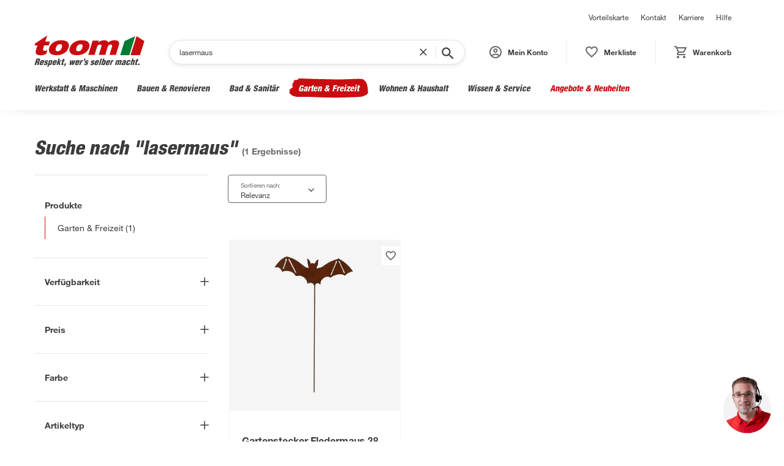

--- FILE ---
content_type: text/html; charset=utf-8
request_url: https://toom.de/s/lasermaus
body_size: 120880
content:
<!DOCTYPE html><html lang="de"><head><meta charSet="utf-8"/><meta name="viewport" content="width=device-width, initial-scale=1"/><link rel="preload" as="image" href="https://static.toom.de/produkte/bilder/avatar-service-new.png"/><link rel="stylesheet" href="/_next/static/chunks/8f8d6dce2a0c19c8.css" data-precedence="next"/><link rel="preload" as="script" fetchPriority="low" href="/_next/static/chunks/4929adcac967d829.js"/><script src="/_next/static/chunks/248cba0fcb3874ed.js" async=""></script><script src="/_next/static/chunks/12866f583d230810.js" async=""></script><script src="/_next/static/chunks/497f7b5edc7d3fce.js" async=""></script><script src="/_next/static/chunks/turbopack-da287a05510bf661.js" async=""></script><script src="/_next/static/chunks/c582263f60ac09b8.js" async=""></script><script src="/_next/static/chunks/c72fcdab25a32a8d.js" async=""></script><script src="/_next/static/chunks/ff93b167cf6a3cb5.js" async=""></script><script src="/_next/static/chunks/c0d5c3e0c23a2f17.js" async=""></script><script src="/_next/static/chunks/d9caa7fca987ecf9.js" async=""></script><script src="/_next/static/chunks/ff1a16fafef87110.js" async=""></script><script src="/_next/static/chunks/575b0804ba6172fb.js" async=""></script><script src="/_next/static/chunks/fbbb86124d7d77f6.js" async=""></script><link rel="preload" href="https://privacy-proxy.usercentrics.eu/latest/uc-block.bundle.js" as="script"/><title>Suchergebnisse | toom Baumarkt</title><meta name="robots" content="noindex, nofollow"/><link rel="shortcut icon" href="/favicon.ico"/><link rel="icon" href="/favicon.ico"/><script src="/_next/static/chunks/a6dad97d9634a72d.js" noModule=""></script></head><body><div hidden=""><!--$--><!--/$--></div><style data-emotion="css-global 1fo2hs0">@font-face{font-family:'Helvetica Neue LT Std Bold';src:url('https://static.toom.de/ui/fonts/HelveticaNeueLTStd-Bd.otf') format('opentype');}@font-face{font-family:'Helvetica Neue LT Std Roman';src:url('https://static.toom.de/ui/fonts/HelveticaNeueLTStd-Roman.otf') format('opentype');}@font-face{font-family:'Helvetica Neue LT Std Md';src:url('https://static.toom.de/ui/fonts/HelveticaNeueLTStd-MdCnO.otf') format('opentype');}@font-face{font-family:'Helvetica Neue LT Std Hv';src:url('https://static.toom.de/ui/fonts/HelveticaNeueLTStd-HvCnO.otf') format('opentype');}@font-face{font-family:'Helvetica Neue LT Std Blk';src:url('https://static.toom.de/ui/fonts/HelveticaNeueLTStd-BlkCnO.otf') format('opentype');}@font-face{font-family:'Helvetica Neue LT W01_55 Roman';src:local('Helvetica Neue LT W01_55 Roman'),local('Helvetica-Neue-LT-W01_55-Roman'),url('https://static.toom.de/ui/fonts/Helvetica-Neue-LT-W01_55-Roman.eot?#iefix');src:local('Helvetica Neue LT W01_55 Roman'),url('https://static.toom.de/ui/fonts/Helvetica-Neue-LT-W01_55-Roman.eot?#iefix') format('eot'),url('https://static.toom.de/ui/fonts/Helvetica-Neue-LT-W01_55-Roman.woff2') format('woff2'),url('https://static.toom.de/ui/fonts/Helvetica-Neue-LT-W01_55-Roman.woff') format('woff'),url('https://static.toom.de/ui/fonts/Helvetica-Neue-LT-W01_55-Roman.ttf') format('truetype'),url('https://static.toom.de/ui/fonts/Helvetica-Neue-LT-W01_55-Roman.svg#5101995a-e73b-4cf9-84e8-f99eb43277b1') format('svg');}@font-face{font-family:'Helvetica Neue LT W01_71488914';src:local('Helvetica Neue LT W01_71488914'),local('Helvetica-Neue-LT-W01_71488914'),url('https://static.toom.de/ui/fonts/Helvetica-Neue-LT-W01_71488914.eot?#iefix');src:local('Helvetica Neue LT W01_71488914'),url('https://static.toom.de/ui/fonts/Helvetica-Neue-LT-W01_71488914.eot?#iefix') format('eot'),url('https://static.toom.de/ui/fonts/Helvetica-Neue-LT-W01_71488914.woff2') format('woff2'),url('https://static.toom.de/ui/fonts/Helvetica-Neue-LT-W01_71488914.woff') format('woff'),url('https://static.toom.de/ui/fonts/Helvetica-Neue-LT-W01_71488914.ttf') format('truetype'),url('https://static.toom.de/ui/fonts/Helvetica-Neue-LT-W01_71488914.svg#e4d5b881-6835-45b7-8766-3e5b9e7cab8b') format('svg');}@font-face{font-family:'Helvetica Neue LT W0167MdCnObl';src:local('Helvetica Neue LT W0167MdCnObl'),local('Helvetica-Neue-LT-W0167MdCnObl'),url('https://static.toom.de/ui/fonts/Helvetica-Neue-LT-W0167MdCnObl.eot?#iefix');src:local('Helvetica Neue LT W0167MdCnObl'),url('https://static.toom.de/ui/fonts/Helvetica-Neue-LT-W0167MdCnObl.eot?#iefix') format('eot'),url('https://static.toom.de/ui/fonts/Helvetica-Neue-LT-W0167MdCnObl.woff2') format('woff2'),url('https://static.toom.de/ui/fonts/Helvetica-Neue-LT-W0167MdCnObl.woff') format('woff'),url('https://static.toom.de/ui/fonts/Helvetica-Neue-LT-W0167MdCnObl.ttf') format('truetype'),url('https://static.toom.de/ui/fonts/Helvetica-Neue-LT-W0167MdCnObl.svg#968470de-55d3-4720-add7-7994bba95e9c') format('svg');}@font-face{font-family:'Helvetica Neue LT W0187HvCnObl';src:local('Helvetica Neue LT W0187HvCnObl'),local('Helvetica-Neue-LT-W0187HvCnObl'),url('https://static.toom.de/ui/fonts/Helvetica-Neue-LT-W0187HvCnObl.eot?#iefix');src:local('Helvetica Neue LT W0187HvCnObl'),url('https://static.toom.de/ui/fonts/Helvetica-Neue-LT-W0187HvCnObl.eot?#iefix') format('eot'),url('https://static.toom.de/ui/fonts/Helvetica-Neue-LT-W0187HvCnObl.woff2') format('woff2'),url('https://static.toom.de/ui/fonts/Helvetica-Neue-LT-W0187HvCnObl.woff') format('woff'),url('https://static.toom.de/ui/fonts/Helvetica-Neue-LT-W0187HvCnObl.ttf') format('truetype'),url('https://static.toom.de/ui/fonts/Helvetica-Neue-LT-W0187HvCnObl.svg#e15c4e28-fd35-43bd-ba61-eaaa65e47dc7') format('svg');}@font-face{font-family:icons;src:local('icons'),url('https://static.toom.de/ui/fonts/icons.eot');src:local('icons'),url('https://static.toom.de/ui/fonts/icons.eot?#iefix') format('embedded-opentype'),url('https://static.toom.de/ui/fonts/icons.woff') format('woff'),url('https://static.toom.de/ui/fonts/icons.ttf') format('truetype'),url('https://static.toom.de/ui/fonts/icons.svg#icons') format('svg');font-weight:normal;font-style:normal;}@font-face{font-family:'ToomSans';src:url('https://static.toom.de/ui/fonts/toomSans-BoldItalic.eot');src:local('ToomSans Bold Italic'),url('https://static.toom.de/ui/fonts/toomSans-BoldItalic.eot?#iefix') format('embedded-opentype'),url('https://static.toom.de/ui/fonts/toomSans-BoldItalic.woff2') format('woff2'),url('https://static.toom.de/ui/fonts/toomSans-BoldItalic.woff') format('woff'),url('https://static.toom.de/ui/fonts/toomSans-BoldItalic.ttf') format('truetype');}body{margin:0;padding:0;}</style><style data-emotion="css ppdhu0">.css-ppdhu0{position:absolute;opacity:0;top:0;left:0;z-index:-1;display:-webkit-box;display:-webkit-flex;display:-ms-flexbox;display:flex;-webkit-flex-direction:column;-ms-flex-direction:column;flex-direction:column;padding:4px;background-color:#fff;box-shadow:0px 3px 6px rgba(0, 0, 0, 0.1);border-radius:3px;}.css-ppdhu0:focus-within{opacity:1;z-index:1;}</style><div id="skipLinks" class="css-ppdhu0"><style data-emotion="css vkr4xj">.css-vkr4xj{padding:4px;z-index:1;pointer-events:none;cursor:default;}.css-vkr4xj:focus{pointer-events:auto;cursor:pointer;}</style><style data-emotion="css xy71e8">.css-xy71e8{cursor:pointer;color:#3c3c3c;-webkit-text-decoration:underline;text-decoration:underline;font-family:Helvetica Neue LT W01_55 Roman,Helvetica,Arial,sans-serif;line-height:16px;font-weight:300;font-size:14px;padding:4px;z-index:1;pointer-events:none;cursor:default;}.css-xy71e8:hover,.css-xy71e8:focus{-webkit-text-decoration:underline;text-decoration:underline;color:#c90c0f;}.css-xy71e8:focus{pointer-events:auto;cursor:pointer;}</style><a tabindex="0" class="css-xy71e8">Zum Hauptinhalt springen</a><a tabindex="0" class="css-xy71e8">Zu Chat und Videoberatung springen</a></div><style data-emotion="css gs5srv">.css-gs5srv{position:relative;box-shadow:-16px 16px 16px -16px rgba(0, 0, 0, 0.06),16px 16px 16px -16px rgba(0, 0, 0, 0.06);background-color:#fff;-webkit-transition:all 500ms cubic-bezier(0.4, 0, 0.2, 1);transition:all 500ms cubic-bezier(0.4, 0, 0.2, 1);}@media only screen and (max-width: 1024px){.css-gs5srv{height:108px;background-color:white;}.css-gs5srv>*{display:none;}}</style><header class="css-gs5srv"><style data-emotion="css 1etoc7u">.css-1etoc7u{max-width:1248px;margin:0 auto;padding:0 40px;box-sizing:border-box;}@media (max-width: 1140px){.css-1etoc7u{padding:0 5px;}}</style><div class="css-1etoc7u"><style data-emotion="css 1n0leue">.css-1n0leue{display:-webkit-box;display:-webkit-flex;display:-ms-flexbox;display:flex;-webkit-flex-direction:column-reverse;-ms-flex-direction:column-reverse;flex-direction:column-reverse;}@media (min-width: 1024px){.css-1n0leue{-webkit-flex-direction:column;-ms-flex-direction:column;flex-direction:column;}}</style><div class="css-1n0leue"><style data-emotion="css 1r5roig">.css-1r5roig{display:-webkit-box;display:-webkit-flex;display:-ms-flexbox;display:flex;-webkit-box-pack:justify;-webkit-justify-content:space-between;justify-content:space-between;-webkit-align-items:center;-webkit-box-align:center;-ms-flex-align:center;align-items:center;padding:0 0 24px 24px;}@media (min-width: 1024px){.css-1r5roig{display:-webkit-box;display:-webkit-flex;display:-ms-flexbox;display:flex;padding:16px 0 20px;}}</style><div class="css-1r5roig"><style data-emotion="css ujmov1">.css-ujmov1{-webkit-flex:2;-ms-flex:2;flex:2;}</style><div class="css-ujmov1"></div><style data-emotion="css 7aa9yv">.css-7aa9yv{-webkit-flex:1;-ms-flex:1;flex:1;display:none;-webkit-box-pack:end;-ms-flex-pack:end;-webkit-justify-content:flex-end;justify-content:flex-end;padding:0 20px;}@media (min-width: 1024px){.css-7aa9yv{display:-webkit-box;display:-webkit-flex;display:-ms-flexbox;display:flex;}}</style><div class="css-7aa9yv"><style data-emotion="css 1a5g1s7">@media print{.css-1a5g1s7{display:none;}}</style><div data-testid="header-support-links" class="css-1a5g1s7"><style data-emotion="css 1cxspkt">.css-1cxspkt{padding:0 10px;}</style><style data-emotion="css vqsd89">.css-vqsd89{cursor:pointer;color:#3c3c3c;-webkit-text-decoration:none;text-decoration:none;font-family:Helvetica Neue LT W01_55 Roman,Helvetica,Arial,sans-serif;line-height:16px;font-weight:300;font-size:12px;padding:0 10px;}.css-vqsd89:hover,.css-vqsd89:focus{-webkit-text-decoration:none;text-decoration:none;color:#000;}</style><a data-testid="header-support-links-vorteilskarte" href="/service/vorteilskarte/" font-size="12px" color="#3c3c3c" class="css-vqsd89">Vorteilskarte</a><a data-testid="header-support-links-kontakt" href="/kontakt/" font-size="12px" color="#3c3c3c" class="css-vqsd89">Kontakt</a><a data-testid="header-support-links-karriere" href="https://karriere.toom.de/?utm_source=toomdeheader&amp;utm_medium=cpc" font-size="12px" color="#3c3c3c" class="css-vqsd89">Karriere</a><a data-testid="header-support-links-hilfe" href="/hilfe/" font-size="12px" color="#3c3c3c" class="css-vqsd89">Hilfe</a></div></div></div><style data-emotion="css g4rzg0">.css-g4rzg0{display:-webkit-box;display:-webkit-flex;display:-ms-flexbox;display:flex;-webkit-box-pack:justify;-webkit-justify-content:space-between;justify-content:space-between;-webkit-align-items:center;-webkit-box-align:center;-ms-flex-align:center;align-items:center;position:relative;-webkit-box-flex-wrap:wrap;-webkit-flex-wrap:wrap;-ms-flex-wrap:wrap;flex-wrap:wrap;}</style><div class="css-g4rzg0"><style data-emotion="css 1c5t67s">.css-1c5t67s{margin-right:16px;height:100%;width:50px;background-color:#fff;}.css-1c5t67s:hover{box-shadow:none;}@media (min-width: 1024px){.css-1c5t67s{display:none;}}</style><style data-emotion="css 1ukf6rm">.css-1ukf6rm{display:inline-block;padding:12px 20px;border-radius:4px;border:none;-webkit-user-select:none;-moz-user-select:none;-ms-user-select:none;user-select:none;cursor:pointer;margin-right:16px;height:100%;width:50px;background-color:#fff;}.css-1ukf6rm:hover,.css-1ukf6rm:active,.css-1ukf6rm:focus{box-shadow:0 2px 6px 0 rgba(0, 0, 0, 0.1);}.css-1ukf6rm:active{-webkit-transform:scale(0.96);-moz-transform:scale(0.96);-ms-transform:scale(0.96);transform:scale(0.96);-webkit-transition:all 300;transition:all 300;}.css-1ukf6rm:disabled,.css-1ukf6rm[aria-disabled='true'],.css-1ukf6rm:disabled:hover,.css-1ukf6rm[aria-disabled='true']:hover,.css-1ukf6rm:disabled:active,.css-1ukf6rm[aria-disabled='true']:active,.css-1ukf6rm:disabled:focus,.css-1ukf6rm[aria-disabled='true']:focus{-webkit-transform:none;-moz-transform:none;-ms-transform:none;transform:none;background-color:#e5e5e5;color:#fff;box-shadow:none;cursor:not-allowed;}.css-1ukf6rm:hover{box-shadow:none;}@media (min-width: 1024px){.css-1ukf6rm{display:none;}}</style><button data-testid="header-burger" aria-label="Navigation umschalten" class="css-1ukf6rm"><svg width="15" height="10"><path fill="#666" d="M0 10h15V8H0zm0-4h15V4H0zm0-6v2h15V0z"></path></svg></button><style data-emotion="css a9w7s2">.css-a9w7s2{margin:0 auto 0 0;}</style><style data-emotion="css 17cdsbd">.css-17cdsbd{cursor:pointer;color:#3c3c3c;-webkit-text-decoration:underline;text-decoration:underline;font-family:Helvetica Neue LT W01_55 Roman,Helvetica,Arial,sans-serif;line-height:16px;font-weight:300;font-size:14px;margin:0 auto 0 0;}.css-17cdsbd:hover,.css-17cdsbd:focus{-webkit-text-decoration:underline;text-decoration:underline;color:#c90c0f;}</style><a href="/" aria-label="zur toom Startseite" class="css-17cdsbd"><style data-emotion="css exhl4b">.css-exhl4b{display:none;}@media (min-width: 1024px){.css-exhl4b{display:-webkit-box;display:-webkit-unset;display:-ms-unsetbox;display:unset;}}</style><svg width="180" height="51" viewBox="0 0 190 54" data-testid="header-big-brand" title="toom Baumarkt" class="css-exhl4b"><g fill="none"><path fill="#C90C0F" d="M20.46 31.444c-1.083.544-1.732.87-3.031 1.414-2.382.87-4.114 1.197-6.495 1.197-4.872 0-8.12-1.523-8.769-4.243-.325-1.415-.216-2.503.65-5.44l2.273-7.508H.108l.975-3.155L21.976 0l-3.248 10.227h7.902l-1.84 6.746h-8.119l-1.515 5.005c-.542 1.959-.975 4.243 2.056 4.352 1.408.109 3.464-.109 5.197-1.523zm38.43-10.445C61.055 14.144 57.808 8.05 46.333 8.05S27.713 14.144 25.548 21c-2.273 6.854.974 12.947 12.45 12.947 11.474 0 18.619-6.093 20.892-12.947zM47.199 21c-.866 2.611-2.923 6.202-7.037 6.093-4.438 0-3.897-3.482-3.031-6.093s2.598-6.093 6.928-6.093c4.547 0 4.006 3.482 3.14 6.093M92.99 33.402h10.934l4.113-13.382c.758-2.612 2.274-4.461 5.088-4.461 3.356 0 2.923 2.067 2.274 4.46l-4.114 13.383h11.042l4.113-13.382c.758-2.612 2.274-4.461 5.088-4.461 3.356 0 2.923 2.067 2.274 4.46l-4.114 13.383h11.042l5.196-16.973c1.19-4.026.108-8.378-7.361-8.378-7.145 0-10.5 3.59-11.042 3.917-.541-2.502-3.464-3.917-6.604-3.917-4.005 0-7.577 1.088-10.608 3.917h-.109l.975-3.264h-10.61zm1.407-12.403c2.165-6.855-.974-12.948-12.449-12.948S63.328 14.144 61.055 21c-2.273 6.854.974 12.947 12.45 12.947 11.474 0 18.619-6.093 20.892-12.947zM82.706 21c-.866 2.611-2.598 6.093-7.037 6.093-4.438 0-3.897-3.482-3.03-6.093.865-2.611 2.597-6.093 6.928-6.093 4.546 0 4.005 3.482 3.139 6.093"></path><path fill="#007C34" d="m174.084.995-10.088 32.827H148.22l7.512-24.38z"></path><path fill="#C90C0F" d="M176.468.995 190 9.442l-7.701 24.38h-16.173z"></path><path fill="#3C3C3C" d="M2.692 50.892H0l3.445-11.141h3.876c2.154 0 3.015.849 2.262 3.077-.323 1.167-.862 2.016-2.154 2.547.646.212 1.077.636.861 1.485s-.753 2.759-.86 3.502c0 .106 0 .318.107.424v.106H4.63v-.637c.323-1.06.646-1.91.753-2.652.108-.637.108-1.167-.538-1.167h-.861zM4.63 44.42h.861c.754 0 1.184-.743 1.4-1.38.43-1.273-.108-1.38-1.4-1.38zm7.321 2.652-.43 1.486c-.108.424 0 .849.43.849.862 0 .97-.743 1.292-1.486h2.369c-.538 2.122-2.046 3.077-4.091 3.183-1.723 0-3.015-.636-2.477-2.546l1.077-3.396c.646-2.122 2.26-2.865 4.091-2.865 1.723 0 3.015.637 2.477 2.44l-.754 2.335zm2.154-1.591.215-.85c.108-.318.108-.848-.538-.848s-.97.53-1.185 1.061l-.215.53h1.723zm7.321-.531c.108-.318.108-.53.108-.743s-.216-.318-.539-.318c-.43 0-.861.212-.969.743-.107.424.216.636.431.849 1.292.742 2.907 1.06 2.261 3.077-.538 1.804-2.261 2.652-3.984 2.652-1.938 0-3.014-.848-2.26-2.758h2.26c-.107.318-.107.636-.107.849s.215.424.538.424c.538 0 .969-.212 1.077-.743.107-.212 0-.53-.108-.636-.861-.531-2.046-.85-2.584-1.698a1.98 1.98 0 0 1-.108-1.592c.539-1.804 2.261-2.546 3.876-2.546 1.723 0 2.907.848 2.261 2.652h-2.153zm6.137-2.44-.323 1.06c.754-.848 1.508-1.167 2.369-1.273 1.615 0 1.615 1.592 1.184 2.865l-.861 2.865c-.43 1.38-1.292 3.077-3.015 3.077-.43 0-1.077-.212-1.4-1.06l-1.076 3.607h-2.369l3.445-11.141zm.754 3.077c.108-.53.43-1.38-.215-1.38-.647 0-.97.637-1.185 1.486l-.646 1.91c-.215.743-.323 1.591.215 1.485.754 0 .97-.955 1.185-1.485zm5.599 1.485-.431 1.486c-.108.424-.108.849.43.849.862 0 .97-.743 1.293-1.486h2.368c-.538 2.122-2.045 3.077-4.091 3.183-1.723 0-3.015-.636-2.476-2.546l1.076-3.396c.646-2.122 2.261-2.865 4.092-2.865 1.722 0 3.014.637 2.476 2.44l-.754 2.335zm2.153-1.591.215-.85c.108-.318.108-.848-.538-.848s-.969.53-1.184 1.061l-.216.53h1.723zm1.938 5.411 3.445-11.141h2.37l-1.724 5.624 2.477-2.76h2.584l-3.446 3.29.862 4.987h-2.477l-.43-3.183-.539.53-.86 2.653zm9.26-6.685.538-1.697h.969l.754-2.335h2.368l-.753 2.335h1.184l-.646 1.697h-1.077l-1.4 4.35c-.107.425 0 .531.324.531h.646l-.539 1.698c-.538.106-1.076.106-1.615.106-1.292 0-1.83-.637-1.4-1.91l1.508-4.775zm3.553 8.065c.43 0 .753-.213 1.076-.425s.539-.637.754-1.061h-1.4l.754-2.547h2.584l-.754 2.653c-.43 1.592-1.722 2.228-3.23 2.335zm16.042-4.351 2.369-5.411h2.261l-4.2 8.276H64.71l.646-4.35-2.046 4.35h-2.584l.97-8.276h2.368l-.97 5.411 2.585-5.411h2.046zm6.353-.849-.431 1.486c-.108.424 0 .849.43.849.862 0 .97-.743 1.293-1.486h2.368c-.538 2.122-2.045 3.077-4.091 3.183-1.723 0-3.015-.636-2.476-2.546l1.076-3.396c.646-2.122 2.261-2.865 4.092-2.865 1.722 0 3.014.637 2.476 2.44l-.754 2.335zm2.153-1.591.215-.85c.108-.318.108-.848-.538-.848s-.969.53-1.184 1.061l-.216.53h1.723zm6.783-2.971-.323 1.273c.538-.849 1.292-1.486 2.261-1.486l-.861 2.653c-.215 0-.43-.106-.754-.106-.646 0-.969.106-1.292.849l-1.615 5.093h-2.369l2.584-8.276h2.37zm2.799.955c.862 0 1.508-.637 1.723-1.38h-1.292l.754-2.334h2.369l-.754 2.44c-.43 1.486-1.615 2.122-3.122 2.229zm6.245 1.485c.108-.318.108-.53.108-.743s-.215-.318-.538-.318c-.431 0-.862.212-.97.743-.107.424.216.636.431.849 1.292.742 2.907 1.06 2.261 3.077-.538 1.804-2.26 2.652-3.983 2.652-1.938 0-3.015-.848-2.261-2.758h2.26c-.107.318-.107.636-.107.849s.215.424.538.424c.539 0 .97-.212 1.077-.743.108-.212 0-.53-.108-.636-.861-.531-2.045-.85-2.584-1.698a1.98 1.98 0 0 1-.107-1.592c.538-1.804 2.26-2.546 3.876-2.546 1.722 0 2.907.848 2.26 2.652h-2.153zm10.66 0c.107-.318.107-.53.107-.743s-.215-.318-.538-.318c-.43 0-.862.212-.97.743-.107.424.216.636.431.849 1.293.742 2.908 1.06 2.262 3.077-.539 1.804-2.262 2.652-3.984 2.652-1.938 0-3.015-.848-2.261-2.758h2.153c-.108.318-.108.636-.108.849s.216.424.539.424c.538 0 .969-.212 1.076-.743.108-.212 0-.53-.107-.636-.862-.531-2.046-.85-2.584-1.698a1.98 1.98 0 0 1-.108-1.592c.538-1.804 2.261-2.546 3.876-2.546 1.723 0 2.907.848 2.261 2.652h-2.045zm4.845 2.122-.431 1.486c-.108.424 0 .849.43.849.862 0 .97-.743 1.293-1.486h2.368c-.538 2.122-2.045 3.077-4.091 3.183-1.723 0-3.015-.636-2.476-2.546l1.076-3.396c.646-2.122 2.261-2.865 4.092-2.865 1.722 0 3.014.637 2.476 2.44l-.754 2.335zm2.153-1.591.215-.85c.108-.318.108-.848-.538-.848s-.97.53-1.184 1.061l-.216.53h1.723zm2.261 5.411 3.445-11.141h2.37l-3.446 11.141zm8.829-7.64c.646-.742 1.4-.955 2.153-.955 1.615 0 1.615 1.592 1.185 2.865l-.862 2.865c-.43 1.38-1.292 3.077-3.015 3.077-.753 0-1.4-.424-1.507-1.167l-.323.955h-2.369l3.446-11.141h2.369zm.754 2.335c.107-.53.43-1.38-.216-1.38s-.969.637-1.184 1.486l-.646 1.91c-.216.743-.323 1.591.215 1.485.754 0 .97-.955 1.185-1.485zm5.491 1.485-.431 1.486c-.108.424 0 .849.43.849.862 0 .97-.743 1.293-1.486h2.368c-.538 2.122-2.045 3.077-4.091 3.183-1.723 0-3.015-.636-2.476-2.546l1.076-3.396c.646-2.122 2.261-2.865 4.092-2.865 1.722 0 3.014.637 2.476 2.44l-.754 2.335zm2.153-1.591.215-.85c.108-.318.108-.848-.538-.848s-.969.53-1.184 1.061l-.216.53h1.723zm6.783-2.971-.43 1.273c.538-.849 1.291-1.486 2.26-1.486l-.86 2.653c-.216 0-.432-.106-.755-.106-.646 0-.969.106-1.292.849l-1.615 5.093h-2.153l2.584-8.276zm8.829 0-.323.955c.646-.743 1.507-1.168 2.153-1.168.754 0 1.4.425 1.4 1.061.646-.742 1.4-1.06 2.046-1.06 1.076 0 1.938.636 1.615 1.697l-2.154 6.791h-2.368l1.83-5.942c.108-.424 0-.743-.43-.637-.431 0-.754.213-.862.637l-1.83 5.942h-2.37l1.831-5.942c0-.318 0-.637-.323-.637q-.645 0-.969.637l-1.83 5.942H139l2.584-8.276zm10.444 7.64c-.862.636-1.4 1.06-2.369 1.06-1.4 0-1.938-.955-1.507-2.228.538-1.91 1.83-2.44 2.907-2.865 1.184-.318 2.26-.424 2.476-1.38.108-.424 0-.848-.538-.848-.862 0-1.077.637-1.292 1.273h-2.261c.323-1.06.861-1.804 1.507-2.228q1.13-.636 2.584-.637c2.369 0 3.015.743 2.477 2.547l-1.615 5.093c-.108.318-.108.637-.108.955h-2.369l.108-.743zm.969-3.29c-.539.212-1.077.424-1.4.637-.323.212-.754.53-.861 1.06-.216.531 0 .85.646.85.753 0 1.076-.743 1.292-1.274zm8.075-1.273v-.106c0-.319.215-.637.215-.955 0-.319-.107-.53-.538-.53-.646 0-.861.424-1.077 1.06l-1.076 3.396c-.108.53-.108.955.43.955.862 0 1.185-1.274 1.292-1.91h2.369c-.108.53-.538 1.485-.754 2.016-.646 1.06-1.722 1.485-2.8 1.591h-.86c-1.723 0-2.8-.636-2.154-2.546l1.077-3.396c.646-2.122 1.938-2.865 3.876-2.865 2.369 0 3.015 1.061 2.153 3.29zm6.783-2.441c.754-.743 1.4-.849 2.153-.849 1.185 0 1.723.85 1.292 1.91l-2.045 6.685h-2.369l1.83-5.942c.108-.424.108-.743-.43-.743-.539 0-.862.425-.97.85l-1.722 5.729h-2.369l3.446-11.141h2.368zm4.414 1.061.539-1.697h.969l.754-2.335h2.368l-.753 2.335h1.184l-.538 1.697h-1.185l-1.4 4.35c-.107.425 0 .531.324.531h.646l-.539 1.698c-.538.106-1.076.106-1.615.106-1.292 0-1.83-.637-1.4-1.91l1.508-4.775zm4.092 6.685.754-2.546h2.584l-.754 2.546z"></path></g></svg><style data-emotion="css gfeq6e">@media (min-width: 1024px){.css-gfeq6e{display:none;}}</style><svg width="96" height="18" data-testid="header-small-brand" title="toom Baumarkt" class="css-gfeq6e"><g fill="none"><path fill="#C90C0F" d="M10.3 16.256c-.545.282-.872.45-1.526.732-1.199.45-2.07.618-3.27.618-2.452 0-4.087-.787-4.414-2.194-.164-.73-.109-1.293.327-2.812l1.144-3.881H.054l.491-1.631L11.063 0 9.428 5.287h3.979l-.927 3.488H8.393l-.763 2.588c-.273 1.012-.49 2.193 1.035 2.25.709.056 1.744-.057 2.616-.788zm19.347-5.4c1.09-3.543-.545-6.694-6.322-6.694s-9.373 3.15-10.463 6.694c-1.145 3.544.49 6.694 6.267 6.694s9.374-3.15 10.518-6.694m-5.886 0c-.436 1.35-1.471 3.207-3.542 3.15-2.235 0-1.962-1.8-1.526-3.15s1.308-3.15 3.488-3.15c2.289 0 2.016 1.8 1.58 3.15m23.053 6.413h5.504l2.071-6.919c.382-1.35 1.145-2.306 2.562-2.306 1.69 0 1.471 1.069 1.144 2.306l-2.07 6.919h5.558l2.071-6.919c.381-1.35 1.144-2.306 2.561-2.306 1.69 0 1.472 1.069 1.145 2.306l-2.071 6.919h5.559l2.616-8.775c.6-2.082.054-4.332-3.706-4.332-3.597 0-5.287 1.857-5.559 2.026-.273-1.294-1.744-2.026-3.324-2.026-2.017 0-3.815.563-5.341 2.026h-.055l.49-1.688h-5.34zm.708-6.413c1.09-3.543-.49-6.694-6.267-6.694s-9.374 3.15-10.518 6.694.49 6.694 6.267 6.694 9.374-3.15 10.518-6.694m-5.885 0c-.436 1.35-1.308 3.15-3.543 3.15-2.234 0-1.962-1.8-1.526-3.15s1.308-3.15 3.488-3.15c2.29 0 2.017 1.8 1.58 3.15z"></path><path fill="#007C34" d="m86.824 0-4.956 16.941h-7.75l3.69-12.582z"></path><path fill="#C90C0F" d="m88.692 0 6.602 4.36-3.757 12.581h-7.89z"></path></g></svg></a><style data-emotion="css dzr60r">.css-dzr60r{position:relative;z-index:3;-webkit-box-flex:1;-webkit-flex-grow:1;-ms-flex-positive:1;flex-grow:1;margin:0 10px 40px 40px;display:-webkit-box;display:-webkit-flex;display:-ms-flexbox;display:flex;-webkit-box-pack:center;-ms-flex-pack:center;-webkit-justify-content:center;justify-content:center;}@media (max-width: 768px){.css-dzr60r{-webkit-transition:all 500ms cubic-bezier(0.4, 0, 0.2, 1);transition:all 500ms cubic-bezier(0.4, 0, 0.2, 1);-webkit-order:4;-ms-flex-order:4;order:4;-webkit-flex:0 0 100%;-ms-flex:0 0 100%;flex:0 0 100%;height:66px;margin:0;}}@media (min-width: 768px){.css-dzr60r{display:-webkit-box;display:-webkit-flex;display:-ms-flexbox;display:flex;}}@media print{.css-dzr60r{display:none;}}</style><form data-testid="form-search-input" class="css-dzr60r"><style data-emotion="css 7w2nn">.css-7w2nn{position:absolute;box-shadow:0 2px 6px rgba(0, 0, 0, 0.1);border:1px solid #e5e5e5;border-radius:22px;box-sizing:border-box;width:100%;padding:8px 16px;background-color:#fff;min-width:380px;}.css-7w2nn:hover,.css-7w2nn:focus-within{box-shadow:0 2px 6px rgba(0, 0, 0, 0.2);}.css-7w2nn:focus-within{width:calc(100% + 16px);padding:10px 24px;border-color:#666;}@media (max-width: 768px){.css-7w2nn{width:calc(100% - 2 * 20px);margin:4px 0;min-width:auto;}.css-7w2nn:focus-within{width:calc(100% - 2 * 20px + 16px);}}.css-7w2nn input{border:none;}.css-7w2nn input:focus{border:none;}</style><div class="css-7w2nn"><style data-emotion="css 1f7apd6">.css-1f7apd6{position:relative;display:-webkit-box;display:-webkit-flex;display:-ms-flexbox;display:flex;-webkit-align-items:center;-webkit-box-align:center;-ms-flex-align:center;align-items:center;}</style><div class="css-1f7apd6"><style data-emotion="css x9jg8p">.css-x9jg8p{scale:0.9;margin-right:8px;width:20px;}@media (min-width: 768px){.css-x9jg8p{display:none;}}</style><svg xmlns="http://www.w3.org/2000/svg" width="14" height="14" fill="none" data-testid="main-search-input-suggestions-closer" class="css-x9jg8p"><path fill="#3C3C3C" d="M3.521 7.833 8.188 12.5 7 13.667.333 7 7 .333 8.188 1.5 3.52 6.167h10.146v1.666z"></path></svg><style data-emotion="css lq1pwy">.css-lq1pwy{width:100%;padding:24px 20px 6px;box-sizing:border-box;font-family:Helvetica Neue LT W01_55 Roman,Helvetica,Arial,sans-serif;font-size:12px;line-height:1.5;letter-spacing:0.014px;color:#3c3c3c;border:1px solid #666;border-radius:4px;-webkit-transition:border-color 300ms,box-shadow 300ms;transition:border-color 300ms,box-shadow 300ms;border:none;border-radius:0;padding:0;cursor:default;}.css-lq1pwy::-webkit-input-placeholder{color:#3c3c3c;}.css-lq1pwy::-moz-placeholder{color:#3c3c3c;}.css-lq1pwy:-ms-input-placeholder{color:#3c3c3c;}.css-lq1pwy::placeholder{color:#3c3c3c;}.css-lq1pwy +label{position:absolute;left:21px;top:16px;transform-origin:left;font-family:Helvetica Neue LT W01_55 Roman,Helvetica,Arial,sans-serif;font-size:12px;line-height:line-height:1.5;letter-spacing:0.014px;color:#3c3c3c;pointer-events:none;-webkit-transition:-webkit-transform 300ms,color 300ms;transition:transform 300ms,color 300ms;}.css-lq1pwy:focus+label,.css-lq1pwy:not(:placeholder-shown)+label,.css-lq1pwy:-webkit-autofill+label{-webkit-transform:translateY(-7px) scale(0.8);-moz-transform:translateY(-7px) scale(0.8);-ms-transform:translateY(-7px) scale(0.8);transform:translateY(-7px) scale(0.8);color:#666;}.css-lq1pwy:focus{border:1px solid #c90c0f;outline:none;}.css-lq1pwy:disabled{color:#3c3c3c;background-color:#f5f5f5;cursor:not-allowed;}.css-lq1pwy:focus::-webkit-input-placeholder{color:transparent;}.css-lq1pwy:focus::-moz-placeholder{color:transparent;}.css-lq1pwy:focus:-ms-input-placeholder{color:transparent;}.css-lq1pwy:focus::placeholder{color:transparent;}</style><input placeholder="Was suchst du?" autoComplete="off" aria-label="Suchen" data-testid="main-search-input" class="css-lq1pwy" name="main-search-input" value="lasermaus"/><style data-emotion="css 17h3hb">.css-17h3hb{display:-webkit-box;display:-webkit-flex;display:-ms-flexbox;display:flex;-webkit-align-items:center;-webkit-box-align:center;-ms-flex-align:center;align-items:center;padding:0;border:0;background:transparent;}</style><button data-testid="main-search-input-clear-btn" type="button" aria-label="Suchbegriff entfernen" class="css-17h3hb"><style data-emotion="css 1i3enmc">.css-1i3enmc{scale:0.9;padding-right:4px;width:22px;}.css-1i3enmc path{fill:#3c3c3c;}</style><svg xmlns="http://www.w3.org/2000/svg" width="12" height="12" class="css-1i3enmc"><path fill="#666" d="M11.833 1.342 10.658.167 6 4.825 1.342.167.167 1.342 4.825 6 .167 10.658l1.175 1.175L6 7.175l4.658 4.658 1.175-1.175L7.175 6z"></path></svg></button><style data-emotion="css yo5bg4">.css-yo5bg4{display:block;width:1px;height:20px;margin:0 4px;background:#e5e5e5;}</style><span class="css-yo5bg4"></span><button data-testid="main-search-input-search-btn" type="button" aria-label="Suche starten" class="css-17h3hb"><style data-emotion="css ofro30">.css-ofro30{width:26px;scale:0.85;}.css-ofro30 path{fill:#3c3c3c;}</style><svg xmlns="http://www.w3.org/2000/svg" width="21" height="22" viewBox="0 0 20 20" class="css-ofro30"><path d="M15.5 14h-.79l-.28-.27A6.47 6.47 0 0 0 16 9.5 6.5 6.5 0 1 0 9.5 16c1.61 0 3.09-.59 4.23-1.57l.27.28v.79l5 4.99L20.49 19zm-6 0C7.01 14 5 11.99 5 9.5S7.01 5 9.5 5 14 7.01 14 9.5 11.99 14 9.5 14"></path></svg></button></div></div></form><style data-emotion="css 1vczc1y">.css-1vczc1y{display:-webkit-box;display:-webkit-flex;display:-ms-flexbox;display:flex;-webkit-box-pack:end;-ms-flex-pack:end;-webkit-justify-content:flex-end;justify-content:flex-end;-webkit-align-items:center;-webkit-box-align:center;-ms-flex-align:center;align-items:center;}</style><div class="css-1vczc1y"><style data-emotion="css 7ya8md">.css-7ya8md{display:-webkit-box;display:-webkit-flex;display:-ms-flexbox;display:flex;height:100%;margin:unset;padding:unset;list-style-type:none;}@media (min-width: 768px) and (max-width: 1024px){.css-7ya8md{margin:10px 0;}}@media (min-width: 768px){.css-7ya8md{max-height:42px;}}@media (max-width: 768px){.css-7ya8md{margin-right:8px;}}</style><ul data-testid="header-user-links" class="css-7ya8md"><style data-emotion="css 55o769">.css-55o769:first-of-type{position:relative;}@media (min-width: 768px){.css-55o769:not(:last-of-type){border-right:2px solid #f5f5f5;}}</style><li class="css-55o769"><style data-emotion="css 1u4wg8t">.css-1u4wg8t{display:none;position:relative;}@media (min-width: 1024px){.css-1u4wg8t{display:-webkit-box;display:-webkit-flex;display:-ms-flexbox;display:flex;}}</style><style data-emotion="css 1o3li43">.css-1o3li43{display:-webkit-box;display:-webkit-flex;display:-ms-flexbox;display:flex;-webkit-align-items:center;-webkit-box-align:center;-ms-flex-align:center;align-items:center;padding:12px;outline-offset:-2px;display:none;position:relative;}.css-1o3li43:focus{background-color:unset;box-shadow:unset;}@media (min-width: 768px){.css-1o3li43{min-height:40px;padding:0 30px;}}@media (max-width: 768px){.css-1o3li43{padding:16px;}}@media (min-width: 1024px){.css-1o3li43{display:-webkit-box;display:-webkit-flex;display:-ms-flexbox;display:flex;}}</style><style data-emotion="css 12p8uet">.css-12p8uet{display:inline-block;padding:12px 20px;border-radius:4px;border:none;-webkit-user-select:none;-moz-user-select:none;-ms-user-select:none;user-select:none;cursor:pointer;-webkit-text-decoration:none;text-decoration:none;background-color:#fff;display:-webkit-box;display:-webkit-flex;display:-ms-flexbox;display:flex;-webkit-align-items:center;-webkit-box-align:center;-ms-flex-align:center;align-items:center;padding:12px;outline-offset:-2px;display:none;position:relative;}.css-12p8uet:hover,.css-12p8uet:active,.css-12p8uet:focus{box-shadow:0 2px 6px 0 rgba(0, 0, 0, 0.1);}.css-12p8uet:active{-webkit-transform:scale(0.96);-moz-transform:scale(0.96);-ms-transform:scale(0.96);transform:scale(0.96);-webkit-transition:all 300;transition:all 300;}.css-12p8uet:disabled,.css-12p8uet[aria-disabled='true'],.css-12p8uet:disabled:hover,.css-12p8uet[aria-disabled='true']:hover,.css-12p8uet:disabled:active,.css-12p8uet[aria-disabled='true']:active,.css-12p8uet:disabled:focus,.css-12p8uet[aria-disabled='true']:focus{-webkit-transform:none;-moz-transform:none;-ms-transform:none;transform:none;background-color:#e5e5e5;color:#fff;box-shadow:none;cursor:not-allowed;}.css-12p8uet:hover,.css-12p8uet:active,.css-12p8uet:focus{background-color:#f5f5f5;}.css-12p8uet:focus{background-color:unset;box-shadow:unset;}@media (min-width: 768px){.css-12p8uet{min-height:40px;padding:0 30px;}}@media (max-width: 768px){.css-12p8uet{padding:16px;}}@media (min-width: 1024px){.css-12p8uet{display:-webkit-box;display:-webkit-flex;display:-ms-flexbox;display:flex;}}</style><span data-testid="header-account-link-d" class="css-12p8uet" role="button" tabindex="0"><style data-emotion="css 1v9e7fq">.css-1v9e7fq{color:#666;}</style><style data-emotion="css xg739h">.css-xg739h{font-family:Helvetica Neue LT W01_71488914,Helvetica,Arial,sans-serif;font-size:14px;font-weight:400;line-height:1.5;letter-spacing:0.017px;margin:0;padding:0;font-style:normal;color:#666;}</style><span class="css-xg739h"><style data-emotion="css 6qnjre">.css-6qnjre{display:-webkit-box;display:-webkit-flex;display:-ms-flexbox;display:flex;-webkit-align-items:center;-webkit-box-align:center;-ms-flex-align:center;align-items:center;height:100%;}</style><div class="css-6qnjre"><svg width="20" height="20"><path fill="#666" d="M10 0C4.48 0 0 4.48 0 10s4.48 10 10 10 10-4.48 10-10S15.52 0 10 0M5.07 16.28c.43-.9 3.05-1.78 4.93-1.78s4.51.88 4.93 1.78A7.9 7.9 0 0 1 10 18c-1.86 0-3.57-.64-4.93-1.72m11.29-1.45c-1.43-1.74-4.9-2.33-6.36-2.33s-4.93.59-6.36 2.33A7.95 7.95 0 0 1 2 10c0-4.41 3.59-8 8-8s8 3.59 8 8c0 1.82-.62 3.49-1.64 4.83M10 4C8.06 4 6.5 5.56 6.5 7.5S8.06 11 10 11s3.5-1.56 3.5-3.5S11.94 4 10 4m0 5c-.83 0-1.5-.67-1.5-1.5S9.17 6 10 6s1.5.67 1.5 1.5S10.83 9 10 9"></path></svg><style data-emotion="css 1iyoj2o">.css-1iyoj2o{display:-webkit-box;display:-webkit-flex;display:-ms-flexbox;display:flex;-webkit-flex-direction:column;-ms-flex-direction:column;flex-direction:column;}</style><div class="css-1iyoj2o"><style data-emotion="css hf9pss">.css-hf9pss{display:none;margin-left:10px;color:#3c3c3c;}@media (min-width: 1024px){.css-hf9pss{display:inline;}}</style><style data-emotion="css 3uu979">.css-3uu979{font-family:Helvetica Neue LT W01_71488914,Helvetica,Arial,sans-serif;font-size:12px;font-weight:400;line-height:1.5;letter-spacing:0.014px;margin:0;padding:0;font-style:normal;display:none;margin-left:10px;color:#3c3c3c;}@media (min-width: 1024px){.css-3uu979{display:inline;}}</style><span class="css-3uu979">Mein Konto</span></div></div></span></span><style data-emotion="css pskeb7">@media (min-width: 1024px){.css-pskeb7{display:none;}}</style><style data-emotion="css 1jx4q9j">.css-1jx4q9j{display:-webkit-box;display:-webkit-flex;display:-ms-flexbox;display:flex;-webkit-align-items:center;-webkit-box-align:center;-ms-flex-align:center;align-items:center;padding:12px;outline-offset:-2px;}.css-1jx4q9j:focus{background-color:unset;box-shadow:unset;}@media (min-width: 768px){.css-1jx4q9j{min-height:40px;padding:0 30px;}}@media (max-width: 768px){.css-1jx4q9j{padding:16px;}}@media (min-width: 1024px){.css-1jx4q9j{display:none;}}</style><style data-emotion="css u5ka90">.css-u5ka90{display:inline-block;padding:12px 20px;border-radius:4px;border:none;-webkit-user-select:none;-moz-user-select:none;-ms-user-select:none;user-select:none;cursor:pointer;-webkit-text-decoration:none;text-decoration:none;background-color:#fff;display:-webkit-box;display:-webkit-flex;display:-ms-flexbox;display:flex;-webkit-align-items:center;-webkit-box-align:center;-ms-flex-align:center;align-items:center;padding:12px;outline-offset:-2px;}.css-u5ka90:hover,.css-u5ka90:active,.css-u5ka90:focus{box-shadow:0 2px 6px 0 rgba(0, 0, 0, 0.1);}.css-u5ka90:active{-webkit-transform:scale(0.96);-moz-transform:scale(0.96);-ms-transform:scale(0.96);transform:scale(0.96);-webkit-transition:all 300;transition:all 300;}.css-u5ka90:disabled,.css-u5ka90[aria-disabled='true'],.css-u5ka90:disabled:hover,.css-u5ka90[aria-disabled='true']:hover,.css-u5ka90:disabled:active,.css-u5ka90[aria-disabled='true']:active,.css-u5ka90:disabled:focus,.css-u5ka90[aria-disabled='true']:focus{-webkit-transform:none;-moz-transform:none;-ms-transform:none;transform:none;background-color:#e5e5e5;color:#fff;box-shadow:none;cursor:not-allowed;}.css-u5ka90:hover,.css-u5ka90:active,.css-u5ka90:focus{background-color:#f5f5f5;}.css-u5ka90:focus{background-color:unset;box-shadow:unset;}@media (min-width: 768px){.css-u5ka90{min-height:40px;padding:0 30px;}}@media (max-width: 768px){.css-u5ka90{padding:16px;}}@media (min-width: 1024px){.css-u5ka90{display:none;}}</style><span data-testid="header-account-link-m" aria-label="Mein Konto" class="css-u5ka90" role="button" tabindex="0"><span class="css-xg739h"><div class="css-6qnjre"><svg width="20" height="20"><path fill="#666" d="M10 0C4.48 0 0 4.48 0 10s4.48 10 10 10 10-4.48 10-10S15.52 0 10 0M5.07 16.28c.43-.9 3.05-1.78 4.93-1.78s4.51.88 4.93 1.78A7.9 7.9 0 0 1 10 18c-1.86 0-3.57-.64-4.93-1.72m11.29-1.45c-1.43-1.74-4.9-2.33-6.36-2.33s-4.93.59-6.36 2.33A7.95 7.95 0 0 1 2 10c0-4.41 3.59-8 8-8s8 3.59 8 8c0 1.82-.62 3.49-1.64 4.83M10 4C8.06 4 6.5 5.56 6.5 7.5S8.06 11 10 11s3.5-1.56 3.5-3.5S11.94 4 10 4m0 5c-.83 0-1.5-.67-1.5-1.5S9.17 6 10 6s1.5.67 1.5 1.5S10.83 9 10 9"></path></svg><div class="css-1iyoj2o"><span class="css-3uu979">Mein Konto</span></div></div></span></span></li><li class="css-55o769"><style data-emotion="css eeciuy">.css-eeciuy{display:-webkit-box;display:-webkit-flex;display:-ms-flexbox;display:flex;-webkit-align-items:center;-webkit-box-align:center;-ms-flex-align:center;align-items:center;padding:12px;outline-offset:-2px;}.css-eeciuy:focus{background-color:unset;box-shadow:unset;}@media (min-width: 768px){.css-eeciuy{min-height:40px;padding:0 30px;}}@media (max-width: 768px){.css-eeciuy{padding:16px;}}</style><style data-emotion="css rebfa6">.css-rebfa6{display:inline-block;padding:12px 20px;border-radius:4px;border:none;-webkit-user-select:none;-moz-user-select:none;-ms-user-select:none;user-select:none;cursor:pointer;-webkit-text-decoration:none;text-decoration:none;background-color:#fff;display:-webkit-box;display:-webkit-flex;display:-ms-flexbox;display:flex;-webkit-align-items:center;-webkit-box-align:center;-ms-flex-align:center;align-items:center;padding:12px;outline-offset:-2px;}.css-rebfa6:hover,.css-rebfa6:active,.css-rebfa6:focus{box-shadow:0 2px 6px 0 rgba(0, 0, 0, 0.1);}.css-rebfa6:active{-webkit-transform:scale(0.96);-moz-transform:scale(0.96);-ms-transform:scale(0.96);transform:scale(0.96);-webkit-transition:all 300;transition:all 300;}.css-rebfa6:disabled,.css-rebfa6[aria-disabled='true'],.css-rebfa6:disabled:hover,.css-rebfa6[aria-disabled='true']:hover,.css-rebfa6:disabled:active,.css-rebfa6[aria-disabled='true']:active,.css-rebfa6:disabled:focus,.css-rebfa6[aria-disabled='true']:focus{-webkit-transform:none;-moz-transform:none;-ms-transform:none;transform:none;background-color:#e5e5e5;color:#fff;box-shadow:none;cursor:not-allowed;}.css-rebfa6:hover,.css-rebfa6:active,.css-rebfa6:focus{background-color:#f5f5f5;}.css-rebfa6:focus{background-color:unset;box-shadow:unset;}@media (min-width: 768px){.css-rebfa6{min-height:40px;padding:0 30px;}}@media (max-width: 768px){.css-rebfa6{padding:16px;}}</style><span data-testid="header-wishlist-link" aria-label="Merkliste" class="css-rebfa6" role="status" tabindex="0"><span class="css-xg739h"><div class="css-6qnjre"><style data-emotion="css 1oclx89">.css-1oclx89{display:-webkit-inline-box;display:-webkit-inline-flex;display:-ms-inline-flexbox;display:inline-flex;position:relative;}</style><span data-testid="header-thumbnail" class="css-1oclx89"><svg xmlns="http://www.w3.org/2000/svg" width="20" height="20" fill="#666" viewBox="1.906 3.1 20.2 18.6" aria-label="Merkliste Icon"><path fill="none" d="M0 0h24v24H0z"></path><path d="M16.5 3c-1.74 0-3.41.81-4.5 2.09C10.91 3.81 9.24 3 7.5 3 4.42 3 2 5.42 2 8.5c0 3.78 3.4 6.86 8.55 11.54L12 21.35l1.45-1.32C18.6 15.36 22 12.28 22 8.5 22 5.42 19.58 3 16.5 3m-4.4 15.55-.1.1-.1-.1C7.14 14.24 4 11.39 4 8.5 4 6.5 5.5 5 7.5 5c1.54 0 3.04.99 3.57 2.36h1.87C13.46 5.99 14.96 5 16.5 5c2 0 3.5 1.5 3.5 3.5 0 2.89-3.14 5.74-7.9 10.05"></path></svg></span><div class="css-1iyoj2o"><span class="css-3uu979">Merkliste</span></div></div></span></span></li><li class="css-55o769"><span data-testid="header-basket-link" aria-label="Warenkorb" class="css-rebfa6" role="status" tabindex="0"><span class="css-xg739h"><div class="css-6qnjre"><span data-testid="header-thumbnail" class="css-1oclx89"><svg width="20" height="20" aria-label="Warenkorb Icon"><path fill="#666" d="M14.55 11c.75 0 1.41-.41 1.75-1.03l3.58-6.49A.996.996 0 0 0 19.01 2H4.21l-.94-2H0v2h2l3.6 7.59-1.35 2.44C3.52 13.37 4.48 15 6 15h12v-2H6l1.1-2zM5.16 4h12.15l-2.76 5H7.53zM6 16c-1.1 0-1.99.9-1.99 2S4.9 20 6 20s2-.9 2-2-.9-2-2-2m10 0c-1.1 0-1.99.9-1.99 2s.89 2 1.99 2 2-.9 2-2-.9-2-2-2"></path></svg></span><div class="css-1iyoj2o"><span class="css-3uu979">Warenkorb</span></div></div></span></span></li></ul></div></div></div><style data-emotion="css 1fua42y">.css-1fua42y{display:-webkit-box;display:-webkit-flex;display:-ms-flexbox;display:flex;-webkit-box-pack:justify;-webkit-justify-content:space-between;justify-content:space-between;-webkit-align-items:center;-webkit-box-align:center;-ms-flex-align:center;align-items:center;display:none;}@media (min-width: 1024px){.css-1fua42y{display:-webkit-box;display:-webkit-flex;display:-ms-flexbox;display:flex;}}</style><nav class="css-1fua42y"><style data-emotion="css 1k3ty3e">.css-1k3ty3e{display:-webkit-box;display:-webkit-flex;display:-ms-flexbox;display:flex;-webkit-box-pack:center;-ms-flex-pack:center;-webkit-justify-content:center;justify-content:center;padding:0;list-style-type:none;margin-bottom:0;margin-top:0;padding-top:16px;}@media print{.css-1k3ty3e{display:none;}}</style><ul data-testid="header-navigation-desktop" class="css-1k3ty3e"><style data-emotion="css u6ia3c">.css-u6ia3c{-webkit-flex-shrink:1;-ms-flex-negative:1;flex-shrink:1;padding:0 16px 20px 0;}.css-u6ia3c:first-of-type{margin-left:0;}.css-u6ia3c:last-child>a{color:#c90c0f;}.css-u6ia3c:hover>a,.css-u6ia3c:hover:last-child>a{background:center right/cover no-repeat url("https://static.toom.de/ui/latest/assets/img/stroke-small.svg");color:#fff;}.css-u6ia3c:hover>a:before,.css-u6ia3c:hover:last-child>a:before{background:center left/cover no-repeat url("https://static.toom.de/ui/latest/assets/img/stroke-small.svg");}</style><li data-testid="header-navigation-main-nav-item" class="css-u6ia3c"><style data-emotion="css vbtvmv">.css-vbtvmv{position:relative;display:block;padding:8px 16px 8px 0;font-family:Helvetica Neue LT W0187HvCnObl,Helvetica,Arial,sans-serif;font-weight:400;font-size:14px;}.css-vbtvmv:before{content:'';position:absolute;top:0;left:-15px;display:block;width:15px;height:100%;}</style><style data-emotion="css xi8rqp">.css-xi8rqp{cursor:pointer;color:#3c3c3c;-webkit-text-decoration:none;text-decoration:none;font-family:Helvetica Neue LT W01_55 Roman,Helvetica,Arial,sans-serif;line-height:16px;font-weight:300;font-size:14px;position:relative;display:block;padding:8px 16px 8px 0;font-family:Helvetica Neue LT W0187HvCnObl,Helvetica,Arial,sans-serif;font-weight:400;font-size:14px;}.css-xi8rqp:hover,.css-xi8rqp:focus{-webkit-text-decoration:none;text-decoration:none;color:#c90c0f;}.css-xi8rqp:before{content:'';position:absolute;top:0;left:-15px;display:block;width:15px;height:100%;}</style><a href="/werkstatt-maschinen/" class="css-xi8rqp">Werkstatt &amp; Maschinen</a></li><li data-testid="header-navigation-main-nav-item" class="css-u6ia3c"><a href="/bauen-renovieren/" class="css-xi8rqp">Bauen &amp; Renovieren</a></li><li data-testid="header-navigation-main-nav-item" class="css-u6ia3c"><a href="/bad-sanitaer/" class="css-xi8rqp">Bad &amp; Sanitär</a></li><style data-emotion="css doevse">.css-doevse{-webkit-flex-shrink:1;-ms-flex-negative:1;flex-shrink:1;padding:0 16px 20px 0;}.css-doevse:first-of-type{margin-left:0;}.css-doevse:last-child>a{color:#c90c0f;}.css-doevse:hover>a,.css-doevse:hover:last-child>a{background:center right/cover no-repeat url("https://static.toom.de/ui/latest/assets/img/stroke-small.svg");color:#fff;}.css-doevse:hover>a:before,.css-doevse:hover:last-child>a:before{background:center left/cover no-repeat url("https://static.toom.de/ui/latest/assets/img/stroke-small.svg");}.css-doevse:last-child>a,.css-doevse >a{background:center right/cover no-repeat url("https://static.toom.de/ui/latest/assets/img/stroke-small-red.svg");color:#fff;}.css-doevse:last-child>a:before,.css-doevse >a:before{background:center left/cover no-repeat url("https://static.toom.de/ui/latest/assets/img/stroke-small-red.svg");}</style><li data-testid="header-navigation-main-nav-item" class="css-doevse"><style data-emotion="css lsi557">.css-lsi557{position:relative;display:block;padding:8px 16px 8px 0;font-family:Helvetica Neue LT W0187HvCnObl,Helvetica,Arial,sans-serif;font-weight:400;font-size:14px;}.css-lsi557:before{content:'';position:absolute;top:0;left:-15px;display:block;width:15px;height:100%;}.css-lsi557:focus{color:#fff;}</style><style data-emotion="css 7eqvod">.css-7eqvod{cursor:pointer;color:#3c3c3c;-webkit-text-decoration:none;text-decoration:none;font-family:Helvetica Neue LT W01_55 Roman,Helvetica,Arial,sans-serif;line-height:16px;font-weight:300;font-size:14px;position:relative;display:block;padding:8px 16px 8px 0;font-family:Helvetica Neue LT W0187HvCnObl,Helvetica,Arial,sans-serif;font-weight:400;font-size:14px;}.css-7eqvod:hover,.css-7eqvod:focus{-webkit-text-decoration:none;text-decoration:none;color:#c90c0f;}.css-7eqvod:before{content:'';position:absolute;top:0;left:-15px;display:block;width:15px;height:100%;}.css-7eqvod:focus{color:#fff;}</style><a href="/garten-freizeit/" class="css-7eqvod">Garten &amp; Freizeit</a></li><li data-testid="header-navigation-main-nav-item" class="css-u6ia3c"><a href="/wohnen-haushalt/" class="css-xi8rqp">Wohnen &amp; Haushalt</a></li><li data-testid="header-navigation-main-nav-item" class="css-u6ia3c"><a href="/wissen-service/" class="css-xi8rqp">Wissen &amp; Service</a></li><li data-testid="header-navigation-main-nav-item" class="css-u6ia3c"><a href="/angebote-aktionen/" class="css-xi8rqp">Angebote &amp; Neuheiten</a></li></ul></nav></div><style data-emotion="css ua7dyp">.css-ua7dyp{display:-webkit-box;display:-webkit-flex;display:-ms-flexbox;display:flex;-webkit-flex-direction:column;-ms-flex-direction:column;flex-direction:column;-webkit-box-pack:justify;-webkit-justify-content:space-between;justify-content:space-between;position:fixed;width:100%;height:calc(100% - 50px);overflow-x:auto;left:-100vw;z-index:2;-webkit-transition:left 200ms;transition:left 200ms;background-color:#fff;}.css-ua7dyp.opened{left:0;}@media (min-width: 1024px){.css-ua7dyp{display:none;}}</style><div class="css-ua7dyp" data-testid="off-canvas-wrapper"><style data-emotion="css 38lglc">.css-38lglc{display:none;}</style><ul class="css-38lglc"><li><a href="https://toom.de/werkstatt-maschinen/">Werkstatt &amp; Maschinen</a><a href="https://toom.de/c/werkstatt-maschinen/messwerkzeuge">Messwerkzeuge</a><a href="https://toom.de/c/werkstatt-maschinen/handwerkzeuge">Handwerkzeuge</a><a href="https://toom.de/c/werkstatt-maschinen/reinigungsmaschinen">Reinigungsmaschinen</a><a href="https://toom.de/c/werkstatt-maschinen/eisenwaren-beschlaege">Eisenwaren &amp; Beschläge</a><a href="https://toom.de/c/werkstatt-maschinen/werkstatteinrichtung">Werkstatteinrichtung</a><a href="https://toom.de/c/werkstatt-maschinen/elektrowerkzeuge">Elektrowerkzeuge</a></li><li><a href="https://toom.de/bauen-renovieren/">Bauen &amp; Renovieren</a><a href="https://toom.de/c/bauen-renovieren/haustechnik-sicherheit">Haustechnik &amp; Sicherheit</a><a href="https://toom.de/c/bauen-renovieren/farben-lacke-holzschutz">Farben, Lacke &amp; Holzschutz</a><a href="https://toom.de/c/bauen-renovieren/bodenbelaege">Bodenbeläge</a><a href="https://toom.de/c/bauen-renovieren/fenster-tueren-vordaecher">Fenster, Türen &amp; Vordächer</a><a href="https://toom.de/c/bauen-renovieren/baustoffe">Baustoffe</a><a href="https://toom.de/c/bauen-renovieren/holz">Holz</a><a href="https://toom.de/c/bauen-renovieren/bauzubehoer">Bauzubehör</a><a href="https://toom.de/c/bauen-renovieren/fliesen">Fliesen</a><a href="https://toom.de/c/bauen-renovieren/arbeitskleidung">Arbeitskleidung</a><a href="https://toom.de/c/bauen-renovieren/arbeitsschutz">Arbeitsschutz</a><a href="https://toom.de/c/bauen-renovieren/treppen-gelaender">Treppen &amp; Geländer</a><a href="https://toom.de/c/bauen-renovieren/kamine-oefen-zubehoer">Kamine, Öfen &amp; Zubehör</a><a href="https://toom.de/c/bauen-renovieren/heizen">Heizen</a><a href="https://toom.de/c/bauen-renovieren/klima-lueftung">Klima &amp; Lüftung</a><a href="https://toom.de/c/bauen-renovieren/elektroinstallation">Elektroinstallation</a><a href="https://toom.de/c/bauen-renovieren/klebstoffe">Klebstoffe</a><a href="https://toom.de/c/bauen-renovieren/dichtstoffe">Dichtstoffe</a></li><li><a href="https://toom.de/bad-sanitaer/">Bad &amp; Sanitär</a><a href="https://toom.de/c/bad-sanitaer/bad-ausstattung">Bad-Ausstattung</a><a href="https://toom.de/c/bad-sanitaer/badarmaturen">Badarmaturen</a><a href="https://toom.de/c/bad-sanitaer/toiletten">Toiletten</a><a href="https://toom.de/c/bad-sanitaer/sauna-wellness">Sauna &amp; Wellness</a><a href="https://toom.de/c/bad-sanitaer/warmwassergeraete">Warmwassergeräte</a><a href="https://toom.de/c/bad-sanitaer/spuelkaesten-vorwandelemente">Spülkästen &amp; Vorwandelemente</a><a href="https://toom.de/c/bad-sanitaer/waschbecken">Waschbecken</a><a href="https://toom.de/c/bad-sanitaer/badmoebel">Badmöbel</a><a href="https://toom.de/c/bad-sanitaer/badewannen">Badewannen</a><a href="https://toom.de/c/bad-sanitaer/duschen">Duschen</a><a href="https://toom.de/c/bad-sanitaer/sanitaerinstallation">Sanitärinstallation</a><a href="https://toom.de/c/bad-sanitaer/badsicherheit">Badsicherheit</a></li><li><a href="https://toom.de/garten-freizeit/">Garten &amp; Freizeit</a><a href="https://toom.de/c/garten-freizeit/garten-geraetehaeuser">Garten- &amp; Gerätehäuser</a><a href="https://toom.de/c/garten-freizeit/gartenmoebel">Gartenmöbel</a><a href="https://toom.de/c/garten-freizeit/gartendekoration-pflanzgefaesse">Gartendekoration &amp; Pflanzgefäße</a><a href="https://toom.de/c/garten-freizeit/outdoor-spiel">Outdoor &amp; Spiel</a><a href="https://toom.de/c/garten-freizeit/tierbedarf">Tierbedarf</a><a href="https://toom.de/c/garten-freizeit/zaeune-sichtschutz">Zäune &amp; Sichtschutz</a><a href="https://toom.de/c/garten-freizeit/erdtanks-zisternen">Erdtanks &amp; Zisternen</a><a href="https://toom.de/c/garten-freizeit/gartenbau-landschaftsbau">Gartenbau &amp; Landschaftsbau</a><a href="https://toom.de/c/garten-freizeit/sonnenschutz">Sonnenschutz</a><a href="https://toom.de/c/garten-freizeit/carports-terrassenueberdachungen">Carports &amp; Terrassenüberdachungen</a><a href="https://toom.de/c/garten-freizeit/erden-duenger-pflanzenschutz">Erden, Dünger &amp; Pflanzenschutz</a><a href="https://toom.de/c/garten-freizeit/anzucht-gewaechshaeuser-hochbeete">Anzucht, Gewächshäuser &amp; Hochbeete</a><a href="https://toom.de/c/garten-freizeit/pflanzen">Pflanzen</a><a href="https://toom.de/c/garten-freizeit/gartenhandwerkzeuge">Gartenhandwerkzeuge</a><a href="https://toom.de/c/garten-freizeit/gartenmaschinen">Gartenmaschinen</a><a href="https://toom.de/c/garten-freizeit/grills-grillzubehoer">Grills &amp; Grillzubehör</a><a href="https://toom.de/c/garten-freizeit/pools-poolzubehoer">Pools &amp; Poolzubehör</a><a href="https://toom.de/c/garten-freizeit/gartenbewaesserung">Gartenbewässerung</a><a href="https://toom.de/c/garten-freizeit/auto-fahrrad">Auto &amp; Fahrrad</a></li><li><a href="https://toom.de/wohnen-haushalt/">Wohnen &amp; Haushalt</a><a href="https://toom.de/c/wohnen-haushalt/reinigungsgeraete">Reinigungsgeräte</a><a href="https://toom.de/c/wohnen-haushalt/umwelttests-schadstoffanalysen">Umwelttests &amp; Schadstoffanalysen</a><a href="https://toom.de/c/wohnen-haushalt/jalousien-rollos-plissees">Jalousien, Rollos &amp; Plissees</a><a href="https://toom.de/c/wohnen-haushalt/lampen-leuchten-smart-home-licht">Lampen, Leuchten &amp; Smart Home Licht</a><a href="https://toom.de/c/wohnen-haushalt/aufbewahrung-ordnungssysteme">Aufbewahrung &amp; Ordnungssysteme</a><a href="https://toom.de/c/wohnen-haushalt/dekoration-heimtextilien">Dekoration &amp; Heimtextilien</a><a href="https://toom.de/c/wohnen-haushalt/kueche">Küche</a><a href="https://toom.de/c/wohnen-haushalt/tapeten-tapezierwerkzeug">Tapeten &amp; Tapezierwerkzeug</a><a href="https://toom.de/c/wohnen-haushalt/teppiche-teppichboeden">Teppiche &amp; Teppichböden</a><a href="https://toom.de/c/wohnen-haushalt/gardinen-vorhaenge">Gardinen &amp; Vorhänge</a><a href="https://toom.de/c/wohnen-haushalt/haushaltswaren">Haushaltswaren</a><a href="https://toom.de/c/wohnen-haushalt/umzugszubehoer">Umzugszubehör</a><a href="https://toom.de/c/wohnen-haushalt/weihnachten">Weihnachten</a></li></ul></div></header><style data-emotion="css-global 8vte9q">*{box-sizing:border-box;}html{-webkit-text-size-adjust:100%;-moz-text-size-adjust:100%;-ms-text-size-adjust:100%;text-rendering:optimizeSpeed;}body{line-height:1.4;color:#3c3c3c;-webkit-font-smoothing:antialiased;-moz-osx-font-smoothing:grayscale;font-family:Helvetica Neue LT W01_55 Roman,Helvetica,Arial,sans-serif;}hr{margin:0;}a{-webkit-text-decoration:none;text-decoration:none;line-height:1.5;}.a-picture{overflow:hidden;position:relative;}.a-picture__image{width:100%;height:auto;max-width:100%;}.a-picture--limit-height .a-picture__image{width:auto;max-width:100%;max-height:100%;}.no-js .a-picture .a-picture__image.lazyload{display:none;}.a-picture__noscript{display:block;}.a-picture__noscript-image{width:100%;}.a-picture__description{font-size:0.75rem;line-height:1.5;font-weight:normal;margin-top:0.25rem;}@media (min-width: 48em){.a-picture__description{font-size:0.875rem;}}</style><style data-emotion="css 9rkmdu">.css-9rkmdu{max-width:78em;margin:15px auto;background-color:#fff;display:block;padding:0 20px;}@media (min-width: 768px){.css-9rkmdu{padding:0 2.5em;}}</style><main class="css-9rkmdu"><style data-emotion="css n38t4d">.css-n38t4d{display:-webkit-box;display:-webkit-flex;display:-ms-flexbox;display:flex;-webkit-box-pack:center;-ms-flex-pack:center;-webkit-justify-content:center;justify-content:center;-webkit-flex:1;-ms-flex:1;flex:1;-webkit-flex-direction:column;-ms-flex-direction:column;flex-direction:column;}@media (min-width: 1024px){.css-n38t4d{-webkit-flex-direction:row;-ms-flex-direction:row;flex-direction:row;}}</style><section class="css-n38t4d"></section><section class="css-n38t4d"><style data-emotion="css 1d52crf">.css-1d52crf{width:100%;-webkit-align-items:flex-end;-webkit-box-align:flex-end;-ms-flex-align:flex-end;align-items:flex-end;display:-webkit-box;display:-webkit-flex;display:-ms-flexbox;display:flex;margin:11px 0 5px 0;}@media (min-width: 1024px){.css-1d52crf{margin:1.5em 0;}}</style><header class="css-1d52crf"><style data-emotion="css supo1e">.css-supo1e{line-height:1.25;font-weight:normal;font-family:Helvetica Neue LT W0187HvCnObl,Helvetica,Arial,sans-serif;font-size:2rem;margin:0;padding:5px 0;word-wrap:break-word;-webkit-hyphens:auto;-moz-hyphens:auto;-ms-hyphens:auto;hyphens:auto;overflow:hidden;line-height:1;}</style><h1 class="css-supo1e">Suche nach &quot;lasermaus&quot; <style data-emotion="css fsvgxd">.css-fsvgxd{line-height:1.25;font-weight:normal;font-family:Helvetica Neue LT W01_71488914,Helvetica,Arial,sans-serif;color:#666;white-space:nowrap;font-size:0.45em;}</style><span data-testid="products-count-heading" class="css-fsvgxd">(<!-- -->1<!-- --> Ergebnisse)</span></h1></header></section><style data-emotion="css 1fo95st">.css-1fo95st{display:-webkit-box;display:-webkit-flex;display:-ms-flexbox;display:flex;-webkit-box-pack:center;-ms-flex-pack:center;-webkit-justify-content:center;justify-content:center;-webkit-flex:1;-ms-flex:1;flex:1;-webkit-flex-direction:column;-ms-flex-direction:column;flex-direction:column;-webkit-box-pack:start;-ms-flex-pack:start;-webkit-justify-content:flex-start;justify-content:flex-start;}@media (min-width: 1024px){.css-1fo95st{-webkit-flex-direction:row;-ms-flex-direction:row;flex-direction:row;}}</style><section class="css-1fo95st"><style data-emotion="css pskeb7">@media (min-width: 1024px){.css-pskeb7{display:none;}}</style><style data-emotion="css 1rh6tyn">.css-1rh6tyn{display:-webkit-box;display:-webkit-flex;display:-ms-flexbox;display:flex;position:relative;-webkit-align-items:stretch;-webkit-box-align:stretch;-ms-flex-align:stretch;align-items:stretch;-webkit-flex-direction:column;-ms-flex-direction:column;flex-direction:column;}@media (min-width: 1024px){.css-1rh6tyn{margin:0 2em 0 0;max-width:19em;min-width:15em;-webkit-flex:1 1 25%;-ms-flex:1 1 25%;flex:1 1 25%;}}</style><nav class="css-1rh6tyn"><style data-emotion="css 1gc4k47">.css-1gc4k47{display:-webkit-box;display:-webkit-flex;display:-ms-flexbox;display:flex;-webkit-flex-direction:column;-ms-flex-direction:column;flex-direction:column;display:-webkit-box;display:-webkit-flex;display:-ms-flexbox;display:flex;width:100%;}@media (min-width: 1024px){.css-1gc4k47{display:none;}}</style><div class="css-1gc4k47"><style data-emotion="css s1vs0o">.css-s1vs0o{width:100%;height:1em;}@media (min-width: 1024px){.css-s1vs0o{width:0;height:0;}}</style><div class="css-s1vs0o"></div><style data-emotion="css jrbzi0">.css-jrbzi0{display:-webkit-box;display:-webkit-flex;display:-ms-flexbox;display:flex;width:100%;-webkit-box-pack:justify;-webkit-justify-content:space-between;justify-content:space-between;-webkit-align-items:flex-start;-webkit-box-align:flex-start;-ms-flex-align:flex-start;align-items:flex-start;}</style><div class="css-jrbzi0"><style data-emotion="css mubqqe">.css-mubqqe{width:calc(50% - 10px);box-shadow:0px 4px 20px rgb(0 0 0 / 15%);height:auto;padding:1em;border:none;background:white;border-radius:2px;font-weight:bold;color:#3c3c3c;display:-webkit-box;display:-webkit-flex;display:-ms-flexbox;display:flex;-webkit-flex-direction:row;-ms-flex-direction:row;flex-direction:row;-webkit-align-items:center;-webkit-box-align:center;-ms-flex-align:center;align-items:center;-webkit-box-pack:justify;-webkit-justify-content:space-between;justify-content:space-between;font-size:1rem;}</style><button class="css-mubqqe"><style data-emotion="css 9vxil1">.css-9vxil1{line-height:1.25;font-weight:normal;font-family:Helvetica Neue LT W01_71488914,Helvetica,Arial,sans-serif;font-size:1rem;cursor:pointer;display:-webkit-box;display:-webkit-flex;display:-ms-flexbox;display:flex;-webkit-align-items:center;-webkit-box-align:center;-ms-flex-align:center;align-items:center;}</style><span data-testid="mobile-menu-kategorien-btn" class="css-9vxil1">Kategorien</span><svg xmlns="http://www.w3.org/2000/svg" width="18" height="12"><path fill="#3C3C3C" fill-rule="nonzero" d="M18 5.01 0 5v2h18zM0 10h12v2H0zM18 0H0v2.01L18 2z"></path></svg></button><button aria-label="aktive Filter: 0" class="css-mubqqe"><span data-testid="mobile-menu-filtern-btn" class="css-9vxil1">Filtern</span><svg xmlns="http://www.w3.org/2000/svg" width="16" height="16"><g fill="none" fill-rule="evenodd"><path d="M-2-2h20v20H-2z"></path><path fill="#3c3c3c" fill-rule="nonzero" d="M.5 12.167v1.666h5v-1.666zm0-10v1.666h8.333V2.167zM8.833 15.5v-1.667H15.5v-1.666H8.833V10.5H7.167v5zm-5-10v1.667H.5v1.666h3.333V10.5H5.5v-5zM15.5 8.833V7.167H7.167v1.666zm-5-3.333h1.667V3.833H15.5V2.167h-3.333V.5H10.5z"></path></g></svg></button></div></div><style data-emotion="css izgww7">.css-izgww7{display:none;-webkit-flex-direction:column;-ms-flex-direction:column;flex-direction:column;}@media (min-width: 1024px){.css-izgww7{display:-webkit-box;display:-webkit-flex;display:-ms-flexbox;display:flex;}}</style><div data-testid="desktop-menu" class="css-izgww7"><div class="css-s1vs0o"></div><style data-emotion="css 1lyt0jl">.css-1lyt0jl{border:none;border-top:1px solid #e5e5e5;width:100%;}</style><hr class="css-1lyt0jl"/><style data-emotion="css 1jl7ei0">.css-1jl7ei0{display:-webkit-box;display:-webkit-flex;display:-ms-flexbox;display:flex;-webkit-flex-direction:column;-ms-flex-direction:column;flex-direction:column;border-bottom:1px solid #e5e5e5;border-left:2px solid transparent;padding:20px;box-sizing:content-box;-webkit-transform:translateZ(0);-moz-transform:translateZ(0);-ms-transform:translateZ(0);transform:translateZ(0);border-bottom-style:none;}@media (min-width: 1024px){.css-1jl7ei0{padding:30px 0 30px 15px;}}@media print{.css-1jl7ei0{display:none;}}</style><div class="css-1jl7ei0"><style data-emotion="css vtzj03">.css-vtzj03{width:100%;padding:20px 0;display:-webkit-box;display:-webkit-flex;display:-ms-flexbox;display:flex;-webkit-flex-direction:column;-ms-flex-direction:column;flex-direction:column;margin:0;padding:0;}</style><ul class="css-vtzj03"><style data-emotion="css 1kxsqp7">.css-1kxsqp7{width:100%;list-style:none;height:auto;}.css-1kxsqp7:not(:first-of-type){padding-left:20px;border-left:1px solid #c90c0f;}.css-1kxsqp7 .category-navigation-headline,.css-1kxsqp7 .category-navigation-selected,.css-1kxsqp7 .category-navigation-link{display:inline-block;width:100%;font-size:14px;padding:15px 0;text-align:left;}@media (min-width: 1024px){.css-1kxsqp7 .category-navigation-headline,.css-1kxsqp7 .category-navigation-selected,.css-1kxsqp7 .category-navigation-link{padding:10px 0;}}.css-1kxsqp7 .category-navigation-counter{line-height:1.25;font-weight:normal;font-family:Helvetica Neue LT W01_55 Roman,Helvetica,Arial,sans-serif;}.css-1kxsqp7 .category-navigation-link{cursor:pointer;color:#3c3c3c;-webkit-text-decoration:none;text-decoration:none;}.css-1kxsqp7 .category-navigation-link .category-navigation-counter{color:#3c3c3c;}.css-1kxsqp7 .category-navigation-link:hover{color:#c90c0f;}.css-1kxsqp7 .category-navigation-link:hover .category-navigation-counter{color:#c90c0f;}.css-1kxsqp7 .category-navigation-selected{color:#c90c0f;}.css-1kxsqp7 .category-navigation-selected>span{line-height:1.25;font-weight:normal;font-family:Helvetica Neue LT W01_71488914,Helvetica,Arial,sans-serif;}.css-1kxsqp7 .category-navigation-selected .category-navigation-counter{color:#c90c0f;}.css-1kxsqp7 .category-navigation-headline{display:-webkit-box;display:-webkit-flex;display:-ms-flexbox;display:flex;}</style><li class="css-1kxsqp7"><style data-emotion="css 1a72uef">.css-1a72uef{line-height:1.25;font-weight:normal;font-family:Helvetica Neue LT W01_71488914,Helvetica,Arial,sans-serif;font-size:0.87rem;text-align:left;}</style><span class="category-navigation-headline css-1a72uef">Produkte</span></li><li class="css-1kxsqp7"><style data-emotion="css 16nshmf">.css-16nshmf{display:-webkit-box;display:-webkit-flex;display:-ms-flexbox;display:flex;-webkit-box-pack:center;-ms-flex-pack:center;-webkit-justify-content:center;justify-content:center;-webkit-align-items:center;-webkit-box-align:center;-ms-flex-align:center;align-items:center;cursor:pointer;border:none;padding:0;margin:0;outline:none;color:#3c3c3c;font-size:14px;background-color:transparent;outline-offset:1px;-webkit-transition:color 300,border-color 300;transition:color 300,border-color 300;-webkit-text-decoration:none;text-decoration:none;}.css-16nshmf:focus-visible{outline:revert;}.css-16nshmf:hover{color:#c90c0f;}.css-16nshmf:hover path{fill:#c90c0f;}.css-16nshmf path{-webkit-transition:fill 300;transition:fill 300;}</style><button class="category-navigation-link css-16nshmf"><style data-emotion="css 1o5rtwr">.css-1o5rtwr{line-height:1.25;font-weight:normal;font-family:Helvetica Neue LT W01_55 Roman,Helvetica,Arial,sans-serif;font-size:0.87rem;}</style><span class="css-1o5rtwr">Garten &amp; Freizeit</span><span class="category-navigation-counter"> (1)</span></button></li></ul></div><hr class="css-1lyt0jl"/><style data-emotion="css 1cbbzon">@media print{.css-1cbbzon{display:none;}}</style><div class="css-1cbbzon"><style data-emotion="css 111oyca">.css-111oyca{display:-webkit-box;display:-webkit-flex;display:-ms-flexbox;display:flex;-webkit-flex-direction:column;-ms-flex-direction:column;flex-direction:column;border-bottom:1px solid #e5e5e5;border-left:2px solid transparent;padding:20px;box-sizing:content-box;-webkit-transform:translateZ(0);-moz-transform:translateZ(0);-ms-transform:translateZ(0);transform:translateZ(0);}@media (min-width: 1024px){.css-111oyca{padding:30px 0 30px 15px;}}</style><div data-testid="desktop-filter-container-Verfügbarkeit" class="css-111oyca"><style data-emotion="css a5t69g">.css-a5t69g{display:-webkit-box;display:-webkit-flex;display:-ms-flexbox;display:flex;-webkit-box-pack:center;-ms-flex-pack:center;-webkit-justify-content:center;justify-content:center;-webkit-align-items:center;-webkit-box-align:center;-ms-flex-align:center;align-items:center;cursor:pointer;border:none;padding:0;margin:0;outline:none;color:#3c3c3c;font-size:14px;background-color:transparent;outline-offset:1px;-webkit-transition:color 300,border-color 300;transition:color 300,border-color 300;-webkit-text-decoration:none;text-decoration:none;padding:20px;margin:-20px;outline-offset:-15px;}.css-a5t69g:focus-visible{outline:revert;}.css-a5t69g:hover{color:#c90c0f;}.css-a5t69g:hover path{fill:#c90c0f;}.css-a5t69g path{-webkit-transition:fill 300;transition:fill 300;}@media (min-width: 1024px){.css-a5t69g{padding:30px 0 30px 15px;margin:-30px 0 -30px -15px;}}</style><button class="css-a5t69g"><span class="css-1a72uef">Verfügbarkeit</span><style data-emotion="css wk175l">.css-wk175l{line-height:1.25;font-weight:normal;font-family:Helvetica Neue LT W01_55 Roman,Helvetica,Arial,sans-serif;font-size:0.87rem;color:#3c3c3c;-webkit-box-flex:1;-webkit-flex-grow:1;-ms-flex-positive:1;flex-grow:1;text-align:right;padding:0 30px;white-space:nowrap;overflow:hidden;text-overflow:ellipsis;}</style><span class="css-wk175l"></span><style data-emotion="css 16q4o5m">.css-16q4o5m{display:-webkit-box;display:-webkit-flex;display:-ms-flexbox;display:flex;-webkit-box-pack:center;-ms-flex-pack:center;-webkit-justify-content:center;justify-content:center;-webkit-align-items:center;-webkit-box-align:center;-ms-flex-align:center;align-items:center;cursor:pointer;border:none;padding:0;margin:0;outline:none;color:#3c3c3c;font-size:14px;background-color:transparent;outline-offset:1px;}.css-16q4o5m:focus-visible{outline:revert;}</style><span aria-label="Filter ausklappen" class="css-16q4o5m"><style data-emotion="css 1e6bllp">.css-1e6bllp{-webkit-transform:rotate(45deg);-moz-transform:rotate(45deg);-ms-transform:rotate(45deg);transform:rotate(45deg);-webkit-transition:all 0.3s;transition:all 0.3s;}.css-1e6bllp path{fill:#3c3c3c;}</style><svg width="12" height="12" viewBox="0 0 13 13" class="css-1e6bllp"><path fill="#B2B2B2" d="M11.833 1.342 10.658.167 6 4.825 1.342.167.167 1.342 4.825 6 .167 10.658l1.175 1.175L6 7.175l4.658 4.658 1.175-1.175L7.175 6z"></path></svg></span></button><style data-emotion="css 13sl64u">.css-13sl64u{max-height:0;-webkit-transition:max-height .2s cubic-bezier(0, 0.95, 0, 0.32);transition:max-height .2s cubic-bezier(0, 0.95, 0, 0.32);overflow:hidden;}</style><div class="css-13sl64u"><style data-emotion="css 11hagrh">.css-11hagrh{position:relative;list-style-type:none;-webkit-flex:1;-ms-flex:1;flex:1;margin:0;padding:0;padding-top:10px;padding-right:15px;}</style><ul tabindex="-1" class="css-11hagrh"><style data-emotion="css 157hzxx">.css-157hzxx{display:-webkit-box;display:-webkit-flex;display:-ms-flexbox;display:flex;-webkit-align-items:center;-webkit-box-align:center;-ms-flex-align:center;align-items:center;height:36px;}</style><li class="css-157hzxx"><style data-emotion="css 26glff">.css-26glff:focus-visible+span{border:0;outline-offset:-2px;outline:2px solid #5b9dd9;outline-color:-webkit-focus-ring-color;}</style><style data-emotion="css un3w91">.css-un3w91{display:-webkit-box;display:-webkit-flex;display:-ms-flexbox;display:flex;-webkit-align-items:center;-webkit-box-align:center;-ms-flex-align:center;align-items:center;cursor:pointer;}</style><label class="css-un3w91"><style data-emotion="css s7prfz">.css-s7prfz{position:absolute;width:1px;height:1px;padding:0;margin:-1px;overflow:hidden;clip:rect(0, 0, 0, 0);white-space:nowrap;border-width:0;}.css-s7prfz:checked +span{border:1px solid #666;background:#fff;}.css-s7prfz:checked +span svg{display:block;}.css-s7prfz:focus +span{border:1px solid #c90c0f;outline:none;}.css-s7prfz:disabled +span{border:1px solid #f5f5f5;background:#f5f5f5;}.css-s7prfz:focus-visible+span{border:0;outline-offset:-2px;outline:2px solid #5b9dd9;outline-color:-webkit-focus-ring-color;}</style><input type="checkbox" tabindex="-1" class="css-s7prfz"/><style data-emotion="css op0bgg">.css-op0bgg{display:-webkit-box;display:-webkit-flex;display:-ms-flexbox;display:flex;-webkit-box-pack:space-around;-ms-flex-pack:space-around;-webkit-justify-content:space-around;justify-content:space-around;-webkit-align-items:center;-webkit-box-align:center;-ms-flex-align:center;align-items:center;-webkit-align-self:flex-start;-ms-flex-item-align:flex-start;align-self:flex-start;margin-right:8px;border:1px solid #666;border-radius:4px;box-sizing:border-box;min-width:24px;height:24px;}.css-op0bgg:hover{border:1px solid #b2b2b2;}</style><span class="css-op0bgg"><style data-emotion="css 38lglc">.css-38lglc{display:none;}</style><svg xmlns="http://www.w3.org/2000/svg" width="11" height="8" class="css-38lglc"><path fill="#C90C0F" fill-rule="evenodd" d="M3.929 8 0 4.161l1.108-1.082 2.821 2.748L9.892 0 11 1.09z"></path></svg></span><style data-emotion="css 1n9o2tg">.css-1n9o2tg{line-height:1.25;font-weight:normal;font-family:Helvetica Neue LT W01_55 Roman,Helvetica,Arial,sans-serif;font-size:0.87rem;line-height:1.3;}</style><span class="css-1n9o2tg">Versand nach Hause<style data-emotion="css gp1y4f">.css-gp1y4f{line-height:1.25;font-weight:normal;font-family:Helvetica Neue LT W01_55 Roman,Helvetica,Arial,sans-serif;font-size:0.87rem;color:#3c3c3c;padding-left:5px;}</style><span data-testid="filter-subtitle" class="css-gp1y4f">(1)</span></span></label></li><li class="css-157hzxx"><style data-emotion="css tr8xu">.css-tr8xu{display:-webkit-box;display:-webkit-flex;display:-ms-flexbox;display:flex;-webkit-align-items:center;-webkit-box-align:center;-ms-flex-align:center;align-items:center;cursor:default;}</style><label disabled="" class="css-tr8xu"><input type="checkbox" disabled="" tabindex="-1" class="css-s7prfz"/><span class="css-op0bgg"><svg xmlns="http://www.w3.org/2000/svg" width="11" height="8" class="css-38lglc"><path fill="#C90C0F" fill-rule="evenodd" d="M3.929 8 0 4.161l1.108-1.082 2.821 2.748L9.892 0 11 1.09z"></path></svg></span><span class="css-1n9o2tg">In Troisdorf verfügbar<span data-testid="filter-subtitle" class="css-gp1y4f">(0)</span></span></label></li><li class="css-157hzxx"><label class="css-un3w91"><input type="checkbox" tabindex="-1" class="css-s7prfz"/><span class="css-op0bgg"><svg xmlns="http://www.w3.org/2000/svg" width="11" height="8" class="css-38lglc"><path fill="#C90C0F" fill-rule="evenodd" d="M3.929 8 0 4.161l1.108-1.082 2.821 2.748L9.892 0 11 1.09z"></path></svg></span><span class="css-1n9o2tg">Auf Wunsch in Troisdorf bestellbar<span data-testid="filter-subtitle" class="css-gp1y4f">(1)</span></span></label></li></ul><style data-emotion="css 1ucextm">.css-1ucextm{display:-webkit-box;display:-webkit-flex;display:-ms-flexbox;display:flex;-webkit-box-pack:center;-ms-flex-pack:center;-webkit-justify-content:center;justify-content:center;-webkit-align-items:center;-webkit-box-align:center;-ms-flex-align:center;align-items:center;cursor:pointer;border:none;padding:0;margin:0;outline:none;color:#3c3c3c;font-size:14px;background-color:transparent;outline-offset:1px;-webkit-text-decoration:underline;text-decoration:underline;width:-webkit-fit-content;width:-moz-fit-content;width:fit-content;outline-offset:-2px;padding-top:10px;}.css-1ucextm:focus-visible{outline:revert;}</style><button tabindex="-1" data-testid="availability-filter-market-selection-button" class="css-1ucextm"><span class="css-1o5rtwr">Anderen Markt auswählen</span></button></div></div><div data-testid="desktop-filter-container-Preis" class="css-111oyca"><button class="css-a5t69g"><span class="css-1a72uef">Preis</span><span class="css-wk175l"></span><span aria-label="Filter ausklappen" class="css-16q4o5m"><svg width="12" height="12" viewBox="0 0 13 13" class="css-1e6bllp"><path fill="#B2B2B2" d="M11.833 1.342 10.658.167 6 4.825 1.342.167.167 1.342 4.825 6 .167 10.658l1.175 1.175L6 7.175l4.658 4.658 1.175-1.175L7.175 6z"></path></svg></span></button><div class="css-13sl64u"><style data-emotion="css l4469p">.css-l4469p{width:100%;display:-webkit-box;display:-webkit-flex;display:-ms-flexbox;display:flex;-webkit-align-items:center;-webkit-box-align:center;-ms-flex-align:center;align-items:center;-webkit-box-pack:justify;-webkit-justify-content:space-between;justify-content:space-between;padding:20px 2px 10px 0px;}</style><form class="css-l4469p"><style data-emotion="css z4n65x">.css-z4n65x{height:44px;width:calc(50% - 65px);display:-webkit-box;display:-webkit-flex;display:-ms-flexbox;display:flex;border:rgba(179, 179, 179, 0.4) 1px solid;border-radius:3px;color:#3c3c3c;text-align:center;box-shadow:inset 0 1px 1px rgba(0, 0, 0, 0.1);outline:none;-webkit-transition:border-color 300ms;transition:border-color 300ms;}.css-z4n65x:focus{border-color:#c90c0f;}.css-z4n65x::-webkit-outer-spin-button,.css-z4n65x::-webkit-inner-spin-button{-webkit-appearance:none;margin:0;}.css-z4n65x[type='number']{-moz-appearance:textfield;}@media (min-width: 48em){.css-z4n65x{width:calc(50% - 45px);height:2.5em;}}</style><input type="number" min="1" max="2" aria-label="Mindestwert für price" tabindex="-1" class="css-z4n65x" value="1"/><span class="css-1o5rtwr">-</span><input type="number" max="2" min="1" aria-label="Höchstwert für price" data-testid="slider-number-input-Preis" tabindex="-1" class="css-z4n65x" value="2"/><span class="css-1o5rtwr">€</span><style data-emotion="css 17nfp2s">.css-17nfp2s{margin-left:10px;}</style><style data-emotion="css 370ms0">.css-370ms0{display:-webkit-box;display:-webkit-flex;display:-ms-flexbox;display:flex;-webkit-align-items:center;-webkit-box-align:center;-ms-flex-align:center;align-items:center;-webkit-box-pack:center;-ms-flex-pack:center;-webkit-justify-content:center;justify-content:center;border:1px solid #e5e5e5;background:none;height:32px;width:32px;border-radius:50%;box-shadow:-1px 1px 5px rgba(0, 0, 0, 0.05);color:#3c3c3c;cursor:pointer;margin:0;margin-left:10px;}</style><button aria-label="Produktliste aktualisieren" tabindex="-1" class="css-370ms0"><style data-emotion="css t3lnwy">.css-t3lnwy{-webkit-transform:rotate(
    0deg
  );-moz-transform:rotate(
    0deg
  );-ms-transform:rotate(
    0deg
  );transform:rotate(
    0deg
  );-webkit-transition:-webkit-transform 0.3s;transition:transform 0.3s;}</style><svg xmlns="http://www.w3.org/2000/svg" width="6" height="10" viewBox="0 0 8 12" direction="right" class="css-t3lnwy"><path fill="#666" d="M.59 10.59 5.17 6 .59 1.41 2 0l6 6-6 6z"></path></svg></button></form><style data-emotion="css i4ls69">.css-i4ls69{height:20px;display:-webkit-box;display:-webkit-flex;display:-ms-flexbox;display:flex;width:calc(100% - 40px);margin:10px auto 0px;cursor:default!important;position:relative;}.css-i4ls69::before{content:'';height:2px;width:20px;position:absolute;top:calc(50% - 1px);left:-20px;background:#e5e5e5;z-index:0;}.css-i4ls69::after{content:'';height:2px;width:20px;position:absolute;top:calc(50% - 1px);right:-20px;background:#e5e5e5;z-index:0;}</style><div style="transform:scale(1);cursor:inherit" class="css-i4ls69"><style data-emotion="css a2u0om">.css-a2u0om{height:2px;width:100%;-webkit-align-self:center;-ms-flex-item-align:center;align-self:center;background:linear-gradient(to right, #e5e5e5 0%, #e5e5e5 0%, #c90c0f 0%, #c90c0f 100%, #e5e5e5 100%, #e5e5e5 100%);cursor:default;position:relative;z-index:10;}</style><div class="css-a2u0om"><style data-emotion="css 1plwff9">.css-1plwff9{height:20px;width:20px;background-color:#c90c0f;border-radius:50%;border:solid 2px #fff;box-shadow:3px 3px 3px rgba(0, 0, 0, 0.05);left:-10px;}.css-1plwff9:last-child{box-shadow:-3px 3px 3px rgba(0, 0, 0, 0.05);left:10px;}</style><div style="position:absolute;z-index:0;cursor:grab;user-select:none;touch-action:none;-webkit-user-select:none;-moz-user-select:none;-ms-user-select:none" tabindex="-1" aria-valuemax="2" aria-valuemin="1" aria-valuenow="1" draggable="false" aria-label="Mindestwert für Preis" role="slider" class="css-1plwff9"></div><div style="position:absolute;z-index:1;cursor:grab;user-select:none;touch-action:none;-webkit-user-select:none;-moz-user-select:none;-ms-user-select:none" tabindex="-1" aria-valuemax="2" aria-valuemin="1" aria-valuenow="2" draggable="false" aria-label="Höchstwert für Preis" role="slider" class="css-1plwff9"></div></div></div></div></div><div data-testid="desktop-filter-container-Farbe" class="css-111oyca"><button class="css-a5t69g"><span class="css-1a72uef">Farbe</span><span class="css-wk175l"></span><span aria-label="Filter ausklappen" class="css-16q4o5m"><svg width="12" height="12" viewBox="0 0 13 13" class="css-1e6bllp"><path fill="#B2B2B2" d="M11.833 1.342 10.658.167 6 4.825 1.342.167.167 1.342 4.825 6 .167 10.658l1.175 1.175L6 7.175l4.658 4.658 1.175-1.175L7.175 6z"></path></svg></span></button><div class="css-13sl64u"><ul tabindex="-1" class="css-11hagrh"><li class="css-157hzxx"><label class="css-un3w91"><input type="checkbox" tabindex="-1" class="css-s7prfz"/><style data-emotion="css td7p2u">.css-td7p2u{display:-webkit-box;display:-webkit-flex;display:-ms-flexbox;display:flex;-webkit-box-pack:space-around;-ms-flex-pack:space-around;-webkit-justify-content:space-around;justify-content:space-around;-webkit-align-items:center;-webkit-box-align:center;-ms-flex-align:center;align-items:center;-webkit-align-self:flex-start;-ms-flex-item-align:flex-start;align-self:flex-start;margin-right:8px;border:1px solid #666;border-radius:4px;box-sizing:border-box;min-width:24px;height:24px;background:#6d4c41;border:none;}.css-td7p2u:hover{border:1px solid #b2b2b2;}.css-td7p2u:after{margin:5px 4px;}</style><span class="css-td7p2u"><svg xmlns="http://www.w3.org/2000/svg" width="11" height="8" class="css-38lglc"><path fill="#C90C0F" fill-rule="evenodd" d="M3.929 8 0 4.161l1.108-1.082 2.821 2.748L9.892 0 11 1.09z"></path></svg></span><span class="css-1n9o2tg">Braun<span data-testid="filter-subtitle" class="css-gp1y4f">(1)</span></span></label></li></ul></div></div><div data-testid="desktop-filter-container-Artikeltyp" class="css-111oyca"><button class="css-a5t69g"><span class="css-1a72uef">Artikeltyp</span><span class="css-wk175l"></span><span aria-label="Filter ausklappen" class="css-16q4o5m"><svg width="12" height="12" viewBox="0 0 13 13" class="css-1e6bllp"><path fill="#B2B2B2" d="M11.833 1.342 10.658.167 6 4.825 1.342.167.167 1.342 4.825 6 .167 10.658l1.175 1.175L6 7.175l4.658 4.658 1.175-1.175L7.175 6z"></path></svg></span></button><div class="css-13sl64u"><ul tabindex="-1" class="css-11hagrh"><li class="css-157hzxx"><label class="css-un3w91"><input type="checkbox" tabindex="-1" class="css-s7prfz"/><span class="css-op0bgg"><svg xmlns="http://www.w3.org/2000/svg" width="11" height="8" class="css-38lglc"><path fill="#C90C0F" fill-rule="evenodd" d="M3.929 8 0 4.161l1.108-1.082 2.821 2.748L9.892 0 11 1.09z"></path></svg></span><span class="css-1n9o2tg">Gartenstecker<span data-testid="filter-subtitle" class="css-gp1y4f">(1)</span></span></label></li></ul></div></div></div></div></nav><style data-emotion="css yf45rf">.css-yf45rf{display:-webkit-box;display:-webkit-flex;display:-ms-flexbox;display:flex;-webkit-flex-direction:column;-ms-flex-direction:column;flex-direction:column;-webkit-align-items:center;-webkit-box-align:center;-ms-flex-align:center;align-items:center;width:100%;}@media (min-width: 1024px){.css-yf45rf{-webkit-flex:1 1 75%;-ms-flex:1 1 75%;flex:1 1 75%;min-width:700px;}}</style><section class="css-yf45rf"><style data-emotion="css wu5yoi">.css-wu5yoi{display:none;}@media (min-width: 1024px){.css-wu5yoi{display:block;width:100%;display:-webkit-box;display:-webkit-flex;display:-ms-flexbox;display:flex;-webkit-box-pack:justify;-webkit-justify-content:space-between;justify-content:space-between;position:relative;margin-bottom:30px;}}</style><div class="css-wu5yoi"><style data-emotion="css qo5ke8">@media print{.css-qo5ke8{display:none;}}</style><div class="css-qo5ke8"><style data-emotion="css cssveg">.css-cssveg{position:relative;}</style><div class="css-cssveg"><style data-emotion="css 69azlv">.css-69azlv{width:100%;padding:24px 40px 4px 20px;margin:0;font-family:Helvetica Neue LT W01_55 Roman,Helvetica,Arial,sans-serif;-webkit-appearance:none;-moz-appearance:none;-ms-appearance:none;appearance:none;font-size:12px;line-height:16px;color:#3c3c3c;border-radius:4px;border:1px solid #666;background-color:#fff;-webkit-transition:border-color 300ms;transition:border-color 300ms;cursor:pointer;}.css-69azlv:focus{border-color:#b2b2b2;}.css-69azlv +label{position:absolute;left:21px;top:16px;transform-origin:left;font-family:Helvetica Neue LT W01_55 Roman,Helvetica,Arial,sans-serif;font-size:12px;line-height:16px;color:#3c3c3c;pointer-events:none;-webkit-transition:-webkit-transform 300ms,color 300ms;transition:transform 300ms,color 300ms;}.css-69azlv:disabled{background-color:#f5f5f5;cursor:not-allowed;}.css-69azlv:disabled+label{-webkit-transform:translateY(-7px) scale(0.8);-moz-transform:translateY(-7px) scale(0.8);-ms-transform:translateY(-7px) scale(0.8);transform:translateY(-7px) scale(0.8);color:#666;cursor:not-allowed;}.css-69azlv:focus+label,.css-69azlv:valid+label{-webkit-transform:translateY(-7px) scale(0.8);-moz-transform:translateY(-7px) scale(0.8);-ms-transform:translateY(-7px) scale(0.8);transform:translateY(-7px) scale(0.8);color:#666;}@media (max-width: 480px){.css-69azlv{width:100%;}}</style><select id="desktop-sorting-option" required="" data-testid="desktop-sorting-option" aria-expanded="false" class="css-69azlv"><option style="font-family:Helvetica Neue LT W01_55 Roman, Helvetica, Arial, sans-serif;font-size:12px;color:#3c3c3c;line-height:16px" disabled="" value="" data-testid="desktop-sorting-option-empty-styled-option"></option><option style="font-family:Helvetica Neue LT W01_55 Roman, Helvetica, Arial, sans-serif;font-size:12px;color:#3c3c3c;line-height:16px" value="Relevanz" data-testid="desktop-sorting-option-item-0" selected="">Relevanz</option><option style="font-family:Helvetica Neue LT W01_55 Roman, Helvetica, Arial, sans-serif;font-size:12px;color:#3c3c3c;line-height:16px" value="Preis aufsteigend" data-testid="desktop-sorting-option-item-1">Preis aufsteigend</option><option style="font-family:Helvetica Neue LT W01_55 Roman, Helvetica, Arial, sans-serif;font-size:12px;color:#3c3c3c;line-height:16px" value="Preis absteigend" data-testid="desktop-sorting-option-item-2">Preis absteigend</option><option style="font-family:Helvetica Neue LT W01_55 Roman, Helvetica, Arial, sans-serif;font-size:12px;color:#3c3c3c;line-height:16px" value="Angebote zuerst" data-testid="desktop-sorting-option-item-3">Angebote zuerst</option><option style="font-family:Helvetica Neue LT W01_55 Roman, Helvetica, Arial, sans-serif;font-size:12px;color:#3c3c3c;line-height:16px" value="Kundenbewertung" data-testid="desktop-sorting-option-item-4">Kundenbewertung</option></select><label for="desktop-sorting-option">Sortieren nach:</label><style data-emotion="css 1docujy">.css-1docujy{position:absolute;right:20px;top:22px;display:inline;pointer-events:none;transition-duration:0.4s;transition-property:transform;-webkit-transform:rotate(0deg);-moz-transform:rotate(0deg);-ms-transform:rotate(0deg);transform:rotate(0deg);}</style><svg width="10" height="6" hidden="" class="css-1docujy"><path fill="#666" d="M1.175 0 5 3.709 8.825 0 10 1.142 5 6 0 1.142z"></path></svg></div></div></div><div class="css-wu5yoi"></div><style data-emotion="css 1md7bt9">.css-1md7bt9{width:100%;display:-webkit-box;display:-webkit-flex;display:-ms-flexbox;display:flex;-webkit-box-flex-wrap:wrap;-webkit-flex-wrap:wrap;-ms-flex-wrap:wrap;flex-wrap:wrap;margin-top:1em;-webkit-align-items:normal;-webkit-box-align:normal;-ms-flex-align:normal;align-items:normal;}.css-1md7bt9>div{-webkit-flex:1 1 auto;-ms-flex:1 1 auto;flex:1 1 auto;width:100%;min-width:initial;padding-left:2px;padding-right:2px;position:relative;margin-bottom:0.25rem;}@media (min-width: 320px){.css-1md7bt9>div{-webkit-flex:0 0 auto;-ms-flex:0 0 auto;flex:0 0 auto;width:50%;}}@media (min-width: 768px){.css-1md7bt9>div{width:33.3%;}}@media (min-width: 1024px){.css-1md7bt9{margin-top:0px;}}@media print{.css-1md7bt9 .l-col{width:33%;}}</style><div class="css-1md7bt9"><style data-emotion="css 1neql7s">.css-1neql7s{margin-bottom:0.25rem;}</style><div class="css-1neql7s"><style data-emotion="css 628ll9">.css-628ll9{position:relative;border-radius:4px;border:1px solid;border-color:#f5f5f5;background:#fff;height:100%;-webkit-transition:300ms all ease-in-out;-moz-transition:300ms all ease-in-out;-ms-transition:300ms all ease-in-out;-webkit-transition:300ms all ease-in-out;transition:300ms all ease-in-out;-moz-osx-font-smoothing:grayscale;-webkit-font-smoothing:antialiased;font-synthesis:none;}.css-628ll9:hover{border-color:#e5e5e5;box-shadow:0 0 4px rgba(0, 0, 0, 0.035);}</style><div type="full" class="css-628ll9"><style data-emotion="css 14cz0jm">.css-14cz0jm{display:-webkit-box;display:-webkit-flex;display:-ms-flexbox;display:flex;background-color:#fff;width:30px;height:30px;position:absolute;top:10px;right:0;border:0;border-radius:0;padding:0;cursor:pointer;z-index:1;}</style><div data-testid="m-product-teaser-wishlist" class="css-14cz0jm"><style data-emotion="css sx65ei">.css-sx65ei{display:-webkit-box;display:-webkit-flex;display:-ms-flexbox;display:flex;-webkit-flex:1;-ms-flex:1;flex:1;-webkit-align-items:center;-webkit-box-align:center;-ms-flex-align:center;align-items:center;-webkit-box-pack:center;-ms-flex-pack:center;-webkit-justify-content:center;justify-content:center;background:transparent;border:none;padding:0;}.css-sx65ei[disabled]{pointer-events:none;}</style><button data-testid="m-product-teaser-wishlist-icon" aria-label="Produkt zur Wunschliste hinzufügen." class="css-sx65ei"><style data-emotion="css two8m">.css-two8m{width:20px;height:20px;cursor:pointer;}.css-two8m:hover path:last-child{fill:#c90c0f;}</style><svg xmlns="http://www.w3.org/2000/svg" fill="#666" viewBox="0 0 24 24" class="css-two8m"><path fill="none" d="M0 0h24v24H0z"></path><path d="M16.5 3c-1.74 0-3.41.81-4.5 2.09C10.91 3.81 9.24 3 7.5 3 4.42 3 2 5.42 2 8.5c0 3.78 3.4 6.86 8.55 11.54L12 21.35l1.45-1.32C18.6 15.36 22 12.28 22 8.5 22 5.42 19.58 3 16.5 3m-4.4 15.55-.1.1-.1-.1C7.14 14.24 4 11.39 4 8.5 4 6.5 5.5 5 7.5 5c1.54 0 3.04.99 3.57 2.36h1.87C13.46 5.99 14.96 5 16.5 5c2 0 3.5 1.5 3.5 3.5 0 2.89-3.14 5.74-7.9 10.05"></path></svg></button></div><style data-emotion="css 12o65hw">.css-12o65hw{position:relative;display:-webkit-box;display:-webkit-flex;display:-ms-flexbox;display:flex;-webkit-flex-direction:column;-ms-flex-direction:column;flex-direction:column;-webkit-transition:background-color 0.5s;transition:background-color 0.5s;height:100%;cursor:pointer;}.css-12o65hw:focus-visible{outline:5px solid;}.css-12o65hw:hover{color:inherit;}</style><style data-emotion="css 834s2r">.css-834s2r{cursor:pointer;color:#3c3c3c;-webkit-text-decoration:none;text-decoration:none;font-family:Helvetica Neue LT W01_55 Roman,Helvetica,Arial,sans-serif;line-height:16px;font-weight:300;font-size:14px;position:relative;display:-webkit-box;display:-webkit-flex;display:-ms-flexbox;display:flex;-webkit-flex-direction:column;-ms-flex-direction:column;flex-direction:column;-webkit-transition:background-color 0.5s;transition:background-color 0.5s;height:100%;cursor:pointer;}.css-834s2r:hover,.css-834s2r:focus{-webkit-text-decoration:none;text-decoration:none;color:#c90c0f;}.css-834s2r:focus-visible{outline:5px solid;}.css-834s2r:hover{color:inherit;}</style><a data-testid="m-product-teaser" href="/p/gartenstecker-fledermaus-38-cm/10423735" class="css-834s2r" tabindex="0"><style data-emotion="css 1bhi7yt">.css-1bhi7yt{position:relative;display:-webkit-box;display:-webkit-flex;display:-ms-flexbox;display:flex;padding:20px;background-color:#f5f5f5;}</style><div class="css-1bhi7yt"><style data-emotion="css 1f9lnce">.css-1f9lnce{position:relative;width:100%;}.css-1f9lnce:after{content:'';display:block;padding-bottom:100%;}</style><div class="css-1f9lnce"><style data-emotion="css 12khlxv">.css-12khlxv{position:relative;height:100%;}</style><div class="css-12khlxv" data-testid="m-product-teaser-picture"><style data-emotion="css pgz6i4">.css-pgz6i4{width:100%;height:100%;background-repeat:no-repeat;-webkit-background-size:cover;background-size:cover;}.css-pgz6i4[alt]:after{content:'';position:absolute;top:0;left:0;width:100%;height:100%;background-repeat:no-repeat;-webkit-background-size:cover;background-size:cover;background-image:url('https://static.toom.de/produkte/bilder/placeholder-plp.png');}</style><img alt="Gartenstecker Fledermaus 38 cm" srcSet="https://static.toom.de/produkte/bilder/10423735/10423735_1.png?quality=80&amp;format=jpg&amp;width=350 350w,https://static.toom.de/produkte/bilder/10423735/10423735_1.png?quality=80&amp;format=jpg&amp;width=200 200w,https://static.toom.de/produkte/bilder/10423735/10423735_1.png?quality=80&amp;format=jpg&amp;width=150 150w" data-testid="m-product-teaser-picture-img" src="https://static.toom.de/produkte/bilder/10423735/10423735_1.png?quality=80&amp;format=jpg&amp;width=300" loading="lazy" style="position:absolute;top:0;bottom:0;left:0;right:0;width:100%;height:100%;max-width:100%;mix-blend-mode:darken" class="css-pgz6i4"/></div></div><style data-emotion="css 2r233h">.css-2r233h{position:absolute;top:10px;left:0;}.css-2r233h span{font-family:Helvetica Neue LT Std Bold,Helvetica,Arial,sans-serif;font-weight:700;font-size:14px;line-height:20px;position:relative;top:2px;}@media (max-width: 480px){.css-2r233h span{font-size:12px;font-weight:500;}}</style><div data-testid="m-product-teaser-colorBoxes" class="css-2r233h"><span> <!-- --> </span><span> </span></div></div><style data-emotion="css 1yx1ig0">.css-1yx1ig0{position:relative;display:-webkit-box;display:-webkit-flex;display:-ms-flexbox;display:flex;-webkit-flex-direction:column;-ms-flex-direction:column;flex-direction:column;gap:16px;height:100%;padding:20px;}</style><div type="full" class="css-1yx1ig0"><style data-emotion="css 1k6etna">.css-1k6etna{height:16px;margin-bottom:4px;}</style><div data-testid="m-product-teaser-brand" class="css-1k6etna"><style data-emotion="css 1ic3vt2">.css-1ic3vt2{font-family:Helvetica Neue LT W01_55 Roman,Helvetica,Arial,sans-serif;font-size:12px;font-weight:400;line-height:1.5;letter-spacing:0.014px;margin:0;padding:0;font-style:normal;display:-webkit-box;-webkit-box-orient:vertical;-webkit-line-clamp:1;overflow:hidden;text-overflow:ellipsis;height:15px;font-family:Helvetica Neue LT Std Roman,Helvetica,Arial,sans-serif;font-weight:400;font-size:12px;color:#666;}</style><span class="css-1ic3vt2"></span></div><style data-emotion="css jksrcu">.css-jksrcu{font-family:Helvetica Neue LT W01_55 Roman,Helvetica,Arial,sans-serif;font-size:16px;font-weight:400;line-height:1.5;letter-spacing:0.019px;margin:0;padding:0;font-style:normal;display:-webkit-box;-webkit-box-orient:vertical;-webkit-line-clamp:2;overflow:hidden;max-height:58px;text-overflow:ellipsis;font-family:Helvetica Neue LT Std Bold,Helvetica,Arial,sans-serif;font-weight:700;line-height:1.5;font-size:16px;min-height:48px;color:#3c3c3c;}@media (max-width: 768px){.css-jksrcu{font-size:16px;}}@media (max-width: 480px){.css-jksrcu{font-weight:500;}}</style><span data-testid="m-product-teaser-name" class="css-jksrcu">Gartenstecker Fledermaus 38 cm</span><div data-testid="m-product-teaser-prices"><style data-emotion="css 4s9deo">.css-4s9deo{display:block;font-size:32px;letter-spacing:0.038px;line-height:1.5;font-family:ToomSans,Helvetica,Arial,sans-serif;font-weight:750;font-synthesis:none;color:#3c3c3c;}</style><span class="css-4s9deo"><span>1</span><span>,</span><style data-emotion="css 15s3z3b">.css-15s3z3b{font-size:18px;vertical-align:text-top;}</style><span class="css-15s3z3b">49</span><style data-emotion="css lc7fha">.css-lc7fha{font-size:18px;}</style><span class="css-lc7fha"> <!-- -->€</span></span></div><style data-emotion="css luxeoq">.css-luxeoq{margin:0;padding:0;list-style:none;display:-webkit-box;display:-webkit-flex;display:-ms-flexbox;display:flex;-webkit-flex-direction:column;-ms-flex-direction:column;flex-direction:column;gap:8px;}@media (max-width: 480px){.css-luxeoq{gap:4px;}}</style><ul data-testid="m-product-teaser-availabilities" class="css-luxeoq"><style data-emotion="css u30ecu">.css-u30ecu{display:inline-block;font-size:12px;font-family:Helvetica Neue LT Std Roman,Helvetica,Arial,sans-serif;line-height:18px;font-weight:400;}.css-u30ecu:before{content:'•';color:#007c34;margin-right:5px;font-size:30px;position:relative;top:6px;}@media (max-width: 480px){.css-u30ecu{font-size:12px;line-height:16px;}.css-u30ecu:before{font-size:19px;top:3px;}}</style><li color="#007c34" class="css-u30ecu">Versand nach Hause</li><style data-emotion="css ys1lgp">.css-ys1lgp{display:inline-block;font-size:12px;font-family:Helvetica Neue LT Std Roman,Helvetica,Arial,sans-serif;line-height:18px;font-weight:400;}.css-ys1lgp:before{content:'•';color:#9e6c00;margin-right:5px;font-size:30px;position:relative;top:6px;}@media (max-width: 480px){.css-ys1lgp{font-size:12px;line-height:16px;}.css-ys1lgp:before{font-size:19px;top:3px;}}</style><li color="#9e6c00" class="css-ys1lgp"><span>Bestellbar in </span><style data-emotion="css uahybi">.css-uahybi{font-size:12px;}</style><style data-emotion="css h53quj">.css-h53quj{cursor:pointer;color:#3c3c3c;-webkit-text-decoration:underline;text-decoration:underline;font-family:Helvetica Neue LT W01_55 Roman,Helvetica,Arial,sans-serif;line-height:16px;font-weight:300;font-size:14px;border:none;background:transparent;padding:0;margin:0;-webkit-user-select:none;-moz-user-select:none;-ms-user-select:none;user-select:none;font-size:12px;}.css-h53quj:hover,.css-h53quj:focus{-webkit-text-decoration:underline;text-decoration:underline;color:#c90c0f;}</style><button class="css-h53quj">Troisdorf</button></li></ul></div></a></div></div></div><style data-emotion="css 16l6n2j">.css-16l6n2j{width:100%;display:-webkit-box;display:-webkit-flex;display:-ms-flexbox;display:flex;-webkit-box-pack:center;-ms-flex-pack:center;-webkit-justify-content:center;justify-content:center;position:relative;margin-top:30px;}</style><div class="css-16l6n2j"></div></section></section><style data-emotion="css nuv5rd">.css-nuv5rd{display:-webkit-box;display:-webkit-flex;display:-ms-flexbox;display:flex;-webkit-box-pack:center;-ms-flex-pack:center;-webkit-justify-content:center;justify-content:center;-webkit-flex:1;-ms-flex:1;flex:1;-webkit-flex-direction:column;-ms-flex-direction:column;flex-direction:column;-webkit-box-flex-wrap:wrap;-webkit-flex-wrap:wrap;-ms-flex-wrap:wrap;flex-wrap:wrap;margin:60px auto 0;max-width:1140px;}@media (min-width: 1024px){.css-nuv5rd{-webkit-flex-direction:row;-ms-flex-direction:row;flex-direction:row;}}</style><section data-testid="seo-text" class="css-nuv5rd"></section></main><style data-emotion="css q0lq4g">.css-q0lq4g{position:fixed;right:0;bottom:0;width:100vw;z-index:1;display:-webkit-box;display:-webkit-flex;display:-ms-flexbox;display:flex;-webkit-flex-direction:column;-ms-flex-direction:column;flex-direction:column;-webkit-box-pack:end;-ms-flex-pack:end;-webkit-justify-content:flex-end;justify-content:flex-end;-webkit-align-items:flex-end;-webkit-box-align:flex-end;-ms-flex-align:flex-end;align-items:flex-end;pointer-events:none;}@media (min-width: 1024px){.css-q0lq4g{top:unset;left:unset;background-color:unset;width:auto;padding:0 20px 12px 0;}}</style><div data-testid="service-layer-wrapper" class="css-q0lq4g"><style data-emotion="css 1d6bvh4">.css-1d6bvh4{width:60px;margin:0 20px 12px 0;cursor:pointer;display:block;pointer-events:auto;}@media (min-width: 1024px){.css-1d6bvh4{display:block;margin:0px;width:80px;}}</style><img src="https://static.toom.de/produkte/bilder/avatar-service-new.png" data-testid="service-layer-avatar" id="service-layer-avatar" alt="Service-Chat und Videoberatung öffnen" tabindex="0" role="button" aria-expanded="false" class="css-1d6bvh4"/></div><style data-emotion="css 1des47o">.css-1des47o{width:100%;padding-top:60px;background-color:transparent;}@media (min-width: 768px){.css-1des47o{padding-top:80px;}}</style><footer data-testid="footer" class="css-1des47o"><style data-emotion="css 188juns">.css-188juns{max-width:1140px;margin:auto;padding:0 30px 20px;}@media (min-width: 768px){.css-188juns{padding:0 30px 40px;}}</style><div class="css-188juns"><style data-emotion="css 11ji7j4">.css-11ji7j4{display:-webkit-box;display:-webkit-flex;display:-ms-flexbox;display:flex;-webkit-box-flex-wrap:wrap;-webkit-flex-wrap:wrap;-ms-flex-wrap:wrap;flex-wrap:wrap;-webkit-box-pack:justify;-webkit-justify-content:space-between;justify-content:space-between;list-style:none;margin:0;padding:0;line-height:1.5;font-family:Helvetica Neue LT W0167MdCnObl,Helvetica,Arial,sans-serif;font-weight:normal;color:#3c3c3c;}@media (min-width: 480px){.css-11ji7j4{-webkit-box-flex-wrap:nowrap;-webkit-flex-wrap:nowrap;-ms-flex-wrap:nowrap;flex-wrap:nowrap;}}</style><ul class="css-11ji7j4"><style data-emotion="css xso80">.css-xso80{width:100%;display:-webkit-box;display:-webkit-flex;display:-ms-flexbox;display:flex;-webkit-align-items:center;-webkit-box-align:center;-ms-flex-align:center;align-items:center;-webkit-text-decoration:underline;text-decoration:underline;}.css-xso80:not(:last-child){margin-right:0;margin-bottom:20px;}@media (min-width: 480px){.css-xso80{width:unset;}.css-xso80:not(:last-child){margin-right:8px;margin-bottom:0;}}</style><li class="css-xso80"><style data-emotion="css znc66f">.css-znc66f{display:-webkit-box;display:-webkit-flex;display:-ms-flexbox;display:flex;margin-right:12px;}</style><span class="css-znc66f"><svg xmlns="http://www.w3.org/2000/svg" width="28" height="29" fill="none"><path fill="#C90C0F" d="M10.588 19.308 14 17.238l3.413 2.07-.905-3.879 3.034-2.625-3.996-.32L14 8.807l-1.546 3.675-3.996.321 3.034 2.625zM14 27.533l-3.908-3.85H4.667v-5.425L.817 14.35l3.85-3.908V5.017h5.425L14 1.167l3.908 3.85h5.425v5.425l3.85 3.908-3.85 3.908v5.425h-5.425zm0-3.266 2.917-2.917H21v-4.083l2.917-2.917L21 11.433V7.35h-4.083L14 4.433 11.083 7.35H7v4.083L4.083 14.35 7 17.267v4.083h4.083z"></path></svg></span><span>5 Jahre Garantie auf toom Eigenmarken</span></li><style data-emotion="css z3basx">.css-z3basx{display:none;width:1px;margin:0 10px;height:auto;background-color:#e5e5e5;}@media (min-width: 1024px){.css-z3basx{display:block;}}</style><li class="css-z3basx"></li><li class="css-xso80"><span class="css-znc66f"><svg xmlns="http://www.w3.org/2000/svg" width="25" height="28" fill="none"><path fill="#C90C0F" d="M6.45 19.075a9.6 9.6 0 0 1-.962-2.275 9 9 0 0 1-.321-2.392q0-3.908 2.712-6.65 2.713-2.74 6.621-2.741h.204L12.838 3.15l1.633-1.633 4.667 4.666-4.667 4.667-1.633-1.633 1.866-1.867H14.5q-2.916 0-4.958 2.056T7.5 14.408q0 .759.175 1.488.176.728.525 1.43zm8.08 8.108-4.667-4.666 4.666-4.667 1.634 1.633-1.867 1.867h.204q2.917 0 4.958-2.056t2.042-5.002q0-.759-.175-1.488a6.7 6.7 0 0 0-.525-1.429l1.75-1.75q.642 1.108.963 2.275t.32 2.392q0 3.908-2.712 6.65-2.712 2.741-6.62 2.741h-.205l1.867 1.867z"></path></svg></span><span>Sorglos, 90 Tage Umtauschgarantie</span></li><li class="css-z3basx"></li><li class="css-xso80"><span class="css-znc66f"><svg xmlns="http://www.w3.org/2000/svg" width="28" height="28" fill="none"><path fill="#C90C0F" d="M17.5 23.684q-3.908 0-6.62-2.713-2.714-2.712-2.713-6.62 0-3.881 2.712-6.607T17.5 5.017q3.879 0 6.606 2.727t2.727 6.606q0 3.909-2.727 6.621T17.5 23.683m0-2.334q2.916 0 4.958-2.042 2.042-2.04 2.042-4.958 0-2.916-2.042-4.958T17.5 7.35t-4.958 2.042T10.5 14.35t2.042 4.958T17.5 21.35m2.654-2.654 1.663-1.663-3.15-3.15v-4.2h-2.334v5.163zM2.334 10.85V8.517H7v2.333zm-1.167 4.667v-2.333H7v2.333zm1.166 4.666V17.85H7v2.333z"></path></svg></span><span>Reservierung in zwei Stunden abholbereit</span></li></ul></div><style data-emotion="css 1065tcq">.css-1065tcq{background-color:#fff;padding-top:30px;}</style><div class="css-1065tcq"><style data-emotion="css 13wjagw">.css-13wjagw{padding:0 20px;}@media (min-width: 768px){.css-13wjagw{padding:0 40px;}}</style><div class="css-13wjagw"><style data-emotion="css 1kxrvub">.css-1kxrvub{max-width:1140px;margin:auto;}@media (min-width: 768px){.css-1kxrvub{display:-webkit-box;display:-webkit-flex;display:-ms-flexbox;display:flex;-webkit-box-flex-wrap:wrap;-webkit-flex-wrap:wrap;-ms-flex-wrap:wrap;flex-wrap:wrap;padding-bottom:40px;}}</style><div class="css-1kxrvub"><style data-emotion="css 1kt10j9">.css-1kt10j9{padding:20px 0;border-bottom:1px solid #e5e5e5;}.css-1kt10j9:first-of-type{border-top:1px solid #e5e5e5;}@media (min-width: 768px){.css-1kt10j9{width:16.66%;border:none;padding:0;}.css-1kt10j9:first-of-type{border-top:none;}.css-1kt10j9:nth-of-type(3){width:25%;}}@media (min-width: 1024px){.css-1kt10j9:first-of-type{width:25%;}.css-1kt10j9:nth-of-type(3){width:16.66%;}}</style><div class="css-1kt10j9"><style data-emotion="css 1knbux5">.css-1knbux5{display:-webkit-box;display:-webkit-flex;display:-ms-flexbox;display:flex;-webkit-align-items:center;-webkit-box-align:center;-ms-flex-align:center;align-items:center;-webkit-box-pack:justify;-webkit-justify-content:space-between;justify-content:space-between;}</style><div class="css-1knbux5"><style data-emotion="css 1bu8264">.css-1bu8264{font-family:Helvetica Neue LT W01_71488914,Helvetica,Arial,sans-serif;font-size:14px;margin:0;color:#3c3c3c;}@media (min-width: 768px){.css-1bu8264{font-family:Helvetica Neue LT W0187HvCnObl,Helvetica,Arial,sans-serif;font-size:16px;}}</style><h5 class="css-1bu8264">Wissen &amp; Service</h5><style data-emotion="css 1pst1er">@media (min-width: 768px){.css-1pst1er{display:none;}}</style><svg width="10" height="6" class="css-1pst1er"><path fill="#666" d="M1.175 0 5 3.709 8.825 0 10 1.142 5 6 0 1.142z"></path></svg></div><style data-emotion="css bq6zc0">.css-bq6zc0{display:none;}@media (min-width: 768px){.css-bq6zc0{display:block;}}</style><div class="css-bq6zc0"><style data-emotion="css 1l6r7hg">.css-1l6r7hg{display:block;-webkit-text-decoration:none;text-decoration:none;padding-top:10px;font-size:12px;}.css-1l6r7hg:hover{-webkit-text-decoration:none;text-decoration:none;}</style><style data-emotion="css a8tnab">.css-a8tnab{cursor:pointer;color:#3c3c3c;-webkit-text-decoration:underline;text-decoration:underline;font-family:Helvetica Neue LT W01_55 Roman,Helvetica,Arial,sans-serif;line-height:16px;font-weight:300;font-size:14px;display:block;-webkit-text-decoration:none;text-decoration:none;padding-top:10px;font-size:12px;}.css-a8tnab:hover,.css-a8tnab:focus{-webkit-text-decoration:underline;text-decoration:underline;color:#c90c0f;}.css-a8tnab:hover{-webkit-text-decoration:none;text-decoration:none;}</style><a href="/service/toom-garantien/" class="css-a8tnab">3-fach Garantie</a><a href="/service/handwerksservice/" class="css-a8tnab">Handwerksservice</a><a href="/service/services-im-markt/entsorgungsservice/" class="css-a8tnab">Entsorgungsservice</a><a href="/service/finanzierung/" class="css-a8tnab">Finanzierung</a><a href="/selbermachen/" class="css-a8tnab">Selbermachen</a><a href="/uebersicht-maerkte/" class="css-a8tnab">Übersicht Märkte</a><a href="/studie-energetische-sanierung-2025/" class="css-a8tnab">Umfrage Energetische Sanierung</a><a href="/selbermachen/wohnen-haushalt/waerme-energie/energieeffizientes-wohnen/sanierungsfahrplan/" class="css-a8tnab">Sanierungsfahrplan</a><a href="/zimmerpflanzentrends-2026/" class="css-a8tnab">Zimmerpflanzentrends</a></div></div><div class="css-1kt10j9"><div class="css-1knbux5"><h5 class="css-1bu8264">Unternehmen</h5><svg width="10" height="6" class="css-1pst1er"><path fill="#666" d="M1.175 0 5 3.709 8.825 0 10 1.142 5 6 0 1.142z"></path></svg></div><div class="css-bq6zc0"><a href="/ueber-toom/ueber-uns/" class="css-a8tnab">Über uns</a><a href="https://karriere.toom.de/?utm_source=toomdefooter&amp;utm_medium=cpc" class="css-a8tnab">Karriere</a><a href="/ueber-toom/presse/" class="css-a8tnab">Presse</a><a href="/ueber-toom/nachhaltigkeit/" class="css-a8tnab">Nachhaltigkeit</a><a href="/service/auszeichnungen/" class="css-a8tnab">Auszeichnungen</a><a href="/wissen-service/toom-affiliate-programm/" class="css-a8tnab">Affiliate-Programm</a></div></div><div class="css-1kt10j9"><div class="css-1knbux5"><h5 class="css-1bu8264">Nützliche Links</h5><svg width="10" height="6" class="css-1pst1er"><path fill="#666" d="M1.175 0 5 3.709 8.825 0 10 1.142 5 6 0 1.142z"></path></svg></div><div class="css-bq6zc0"><a href="/ueber-toom/leichte-sprache/" class="css-a8tnab">Leichte Sprache</a><a href="/hilfe/" class="css-a8tnab">Hilfe</a><a href="/hilfe/zahlungsarten/" class="css-a8tnab">Zahlungsarten</a><a href="/service/bestell-lieferservice/" class="css-a8tnab">Bestell- &amp; Lieferservices</a><a href="/hilfe/versand/" class="css-a8tnab">Versand</a><a href="/hilfe/rueckgabe/" class="css-a8tnab">Rückgabe</a><a href="/service/vorteilskarte/" class="css-a8tnab">Vorteilskarte</a><a href="/aktionen/gutscheinkarte/" class="css-a8tnab">Gutscheine</a><a href="/aktionen/verkaufsoffener-sonntag/" class="css-a8tnab">Verkaufsoffene Sonntage</a></div></div><style data-emotion="css uq3cuj">@media (min-width: 768px){.css-uq3cuj{width:41.66%;}}</style><div class="css-uq3cuj"><style data-emotion="css hilwg5">.css-hilwg5{padding:30px 0;}@media (min-width: 768px){.css-hilwg5{padding:0 0 40px;}}</style><div class="css-hilwg5"><style data-emotion="css 1jsygvo">.css-1jsygvo{margin:0;font-family:Helvetica Neue LT W0187HvCnObl,Helvetica,Arial,sans-serif;font-size:16px;color:#3c3c3c;}</style><h5 class="css-1jsygvo">Bleib auf dem Laufenden mit unserem Newsletter</h5><style data-emotion="css s2ao9j">.css-s2ao9j{display:block;-webkit-text-decoration:none;text-decoration:none;padding-top:12px;font-size:12px;color:#3c3c3c;font-family:Helvetica Neue LT W01_55 Roman,Helvetica,Arial,sans-serif;}</style><span class="css-s2ao9j">Der toom Newsletter: Keine Angebote und Aktionen mehr verpassen!</span><style data-emotion="css 1ut90dn">.css-1ut90dn{display:-webkit-inline-box;display:-webkit-inline-flex;display:-ms-inline-flexbox;display:inline-flex;-webkit-box-pack:center;-ms-flex-pack:center;-webkit-justify-content:center;justify-content:center;-webkit-align-items:center;-webkit-box-align:center;-ms-flex-align:center;align-items:center;margin-top:16px;height:40px;border:1px solid #e5e5e5;background-color:#fff;}</style><div class="css-1ut90dn"><style data-emotion="css 13r6wtk">.css-13r6wtk{padding:8px 12px;font-family:Helvetica Neue LT W01_71488914,Helvetica,Arial,sans-serif;font-size:14px;-webkit-text-decoration:none;text-decoration:none;}.css-13r6wtk:hover{-webkit-text-decoration:none;text-decoration:none;}</style><style data-emotion="css 7enghw">.css-7enghw{cursor:pointer;color:#3c3c3c;-webkit-text-decoration:underline;text-decoration:underline;font-family:Helvetica Neue LT W01_55 Roman,Helvetica,Arial,sans-serif;line-height:16px;font-weight:300;font-size:14px;padding:8px 12px;font-family:Helvetica Neue LT W01_71488914,Helvetica,Arial,sans-serif;font-size:14px;-webkit-text-decoration:none;text-decoration:none;}.css-7enghw:hover,.css-7enghw:focus{-webkit-text-decoration:underline;text-decoration:underline;color:#c90c0f;}.css-7enghw:hover{-webkit-text-decoration:none;text-decoration:none;}</style><a href="/newsletter/anmelden/" class="css-7enghw">Zur Newsletter Anmeldung</a></div></div><style data-emotion="css 1o1q9qk">.css-1o1q9qk{max-width:225px;display:block;}</style><div class="css-1o1q9qk"><style data-emotion="css 83elvh">.css-83elvh{font-family:Helvetica Neue LT W0187HvCnObl,Helvetica,Arial,sans-serif;font-size:16px;font-weight:400;line-height:1.5;letter-spacing:0.019px;margin:0;padding:0;font-style:normal;display:inline-block;color:#3c3c3c;margin:0 0 12px;}</style><h5 class="css-83elvh">Folge uns</h5><style data-emotion="css b3es0z">.css-b3es0z{display:-webkit-box;display:-webkit-flex;display:-ms-flexbox;display:flex;list-style:none;padding:0;}</style><style data-emotion="css lk1jhy">.css-lk1jhy{font-family:Helvetica Neue LT W01_71488914,Helvetica,Arial,sans-serif;line-height:1.5;line-height:24px;color:#3c3c3c;list-style-type:disc;padding-left:16px;margin:0;display:-webkit-box;display:-webkit-flex;display:-ms-flexbox;display:flex;list-style:none;padding:0;}</style><ul class="css-lk1jhy"><style data-emotion="css o4leq4">.css-o4leq4{padding:0 8px;}</style><li class="css-o4leq4"><style data-emotion="css 78lihc">.css-78lihc{cursor:pointer;color:#3c3c3c;-webkit-text-decoration:underline;text-decoration:underline;font-family:Helvetica Neue LT W01_55 Roman,Helvetica,Arial,sans-serif;line-height:16px;font-weight:300;font-size:14px;}.css-78lihc:hover,.css-78lihc:focus{-webkit-text-decoration:underline;text-decoration:underline;color:#c90c0f;}</style><a target="_blank" href="https://www.facebook.com/toom" aria-label="unsere Facebook-Seite öffnen" class="css-78lihc"><svg xmlns="http://www.w3.org/2000/svg" width="24" height="24"><path fill="#3B5998" d="M12 0C5.373 0 0 5.373 0 12s5.373 12 12 12 12-5.373 12-12S18.627 0 12 0m3 8h-1.35c-.538 0-.65.221-.65.778V10h2l-.209 2H13v7h-3v-7H8v-2h2V7.692C10 5.923 10.931 5 13.029 5H15z"></path></svg></a></li><li class="css-o4leq4"><a target="_blank" href="https://www.instagram.com/toombaumarkt" aria-label="unsere Instagram-Seite öffnen" class="css-78lihc"><svg xmlns="http://www.w3.org/2000/svg" width="24" height="24"><defs><linearGradient id="insta_svg__a" x1="66.814%" x2="98.343%" y1="-10.507%" y2="111.451%"><stop offset="0%" stop-color="#4E60D3"></stop><stop offset="14.276%" stop-color="#913BAF"></stop><stop offset="76.146%" stop-color="#D52D88"></stop><stop offset="100%" stop-color="#F26D4F"></stop></linearGradient></defs><path fill="url(#insta_svg__a)" fill-rule="evenodd" d="M14.829 6.302c-.738-.034-.96-.04-2.829-.04s-2.09.007-2.828.04c-1.899.087-2.783.986-2.87 2.87-.033.738-.041.959-.041 2.828s.008 2.09.041 2.829c.087 1.879.967 2.783 2.87 2.87.737.033.959.041 2.828.041 1.87 0 2.091-.007 2.829-.041 1.899-.086 2.782-.988 2.87-2.87.033-.738.04-.96.04-2.829s-.007-2.09-.04-2.828c-.088-1.883-.973-2.783-2.87-2.87M12 15.595a3.595 3.595 0 1 1 0-7.19 3.595 3.595 0 0 1 0 7.19m3.737-6.491a.84.84 0 1 1 0-1.68.84.84 0 0 1 0 1.68M14.333 12a2.333 2.333 0 1 1-4.666 0 2.333 2.333 0 0 1 4.666 0M12 0C5.373 0 0 5.373 0 12s5.373 12 12 12 12-5.373 12-12S18.627 0 12 0m6.958 14.886c-.115 2.545-1.532 3.955-4.071 4.072-.747.034-.986.042-2.887.042s-2.139-.008-2.886-.042c-2.544-.117-3.955-1.529-4.072-4.072C5.008 14.14 5 13.901 5 12s.008-2.139.042-2.886c.117-2.544 1.529-3.955 4.072-4.071C9.861 5.008 10.099 5 12 5s2.14.008 2.887.043c2.545.117 3.957 1.532 4.071 4.071.034.747.042.985.042 2.886s-.008 2.14-.042 2.886"></path></svg></a></li><li class="css-o4leq4"><a target="_blank" href="https://www.youtube.com/user/toomteam" aria-label="unsere Youtube-Seite öffnen" class="css-78lihc"><svg xmlns="http://www.w3.org/2000/svg" width="24" height="24"><path fill="red" d="M12 0C5.373 0 0 5.373 0 12s5.373 12 12 12 12-5.373 12-12S18.627 0 12 0m4.441 16.892c-2.102.144-6.784.144-8.883 0C5.282 16.736 5.017 15.622 5 12c.017-3.629.285-4.736 2.558-4.892 2.099-.144 6.782-.144 8.883 0C18.718 7.264 18.982 8.378 19 12c-.018 3.629-.285 4.736-2.559 4.892M10 9.658l4.917 2.338L10 14.342z"></path></svg></a></li><li class="css-o4leq4"><a target="_blank" href="https://www.pinterest.de/toombaumarkt" aria-label="unsere Pinterest-Seite öffnen" class="css-78lihc"><svg xmlns="http://www.w3.org/2000/svg" width="24" height="24"><path fill="#BD081C" d="M12 0C5.373 0 0 5.373 0 12s5.373 12 12 12 12-5.373 12-12S18.627 0 12 0m0 19a7 7 0 0 1-2.073-.312c.286-.465.713-1.227.87-1.835l.437-1.664c.229.436.895.804 1.604.804 2.111 0 3.633-1.941 3.633-4.354 0-2.312-1.888-4.042-4.316-4.042-3.021 0-4.625 2.027-4.625 4.235 0 1.027.547 2.305 1.422 2.712.132.062.203.034.234-.094l.193-.793a.21.21 0 0 0-.049-.202c-.288-.35-.521-.995-.521-1.597 0-1.544 1.169-3.038 3.161-3.038 1.72 0 2.924 1.172 2.924 2.848 0 1.894-.957 3.205-2.201 3.205-.687 0-1.201-.568-1.036-1.265.197-.833.58-1.73.58-2.331 0-.537-.288-.986-.886-.986-.702 0-1.268.727-1.268 1.7 0 .621.211 1.04.211 1.04s-.694 2.934-.821 3.479c-.142.605-.086 1.454-.025 2.008A7 7 0 1 1 12 19"></path></svg></a></li></ul></div></div></div></div><div class="css-13wjagw"><style data-emotion="css 1vj1ipn">.css-1vj1ipn{max-width:1140px;margin:auto;padding-bottom:24px;}@media (min-width: 768px){.css-1vj1ipn{display:-webkit-box;display:-webkit-flex;display:-ms-flexbox;display:flex;-webkit-box-flex-wrap:wrap;-webkit-flex-wrap:wrap;-ms-flex-wrap:wrap;flex-wrap:wrap;-webkit-box-pack:start;-ms-flex-pack:start;-webkit-justify-content:flex-start;justify-content:flex-start;padding-bottom:40px;}}</style><div class="css-1vj1ipn"><style data-emotion="css yp5qls">.css-yp5qls{width:50%;padding-right:12px;padding-bottom:20px;float:left;box-sizing:border-box;}@media (min-width: 768px){.css-yp5qls{width:41.66%;}}@media (min-width: 1024px){.css-yp5qls{width:25%;}}</style><div class="css-yp5qls"><style data-emotion="css i1ekc8">.css-i1ekc8{font-family:Helvetica Neue LT W0187HvCnObl,Helvetica,Arial,sans-serif;font-size:16px;font-weight:400;line-height:1.5;letter-spacing:0.019px;margin:0;padding:0;font-style:normal;display:inline-block;color:#3c3c3c;margin:16px 0;}</style><h5 class="css-i1ekc8">Zahlungsarten</h5><style data-emotion="css p30c8v">.css-p30c8v{display:-webkit-box;display:-webkit-flex;display:-ms-flexbox;display:flex;-webkit-box-flex-wrap:wrap;-webkit-flex-wrap:wrap;-ms-flex-wrap:wrap;flex-wrap:wrap;-webkit-column-gap:16px;column-gap:16px;row-gap:20px;}</style><div class="css-p30c8v"><svg xmlns="http://www.w3.org/2000/svg" width="33.296" height="20" viewBox="0 0 298 179" title="MasterCard"><g fill="none"><path fill="#F90" d="M297.032 89.5c.014 48.936-39.646 88.614-88.582 88.627-48.937.012-88.614-39.646-88.627-88.582V89.5C119.81 40.565 159.47.885 208.404.872c48.937-.013 88.615 39.647 88.628 88.583z"></path><path fill="#C00" d="M89.001.895C40.355 1.204.967 40.781.967 89.5c0 48.909 39.695 88.604 88.605 88.604 22.955 0 43.879-8.748 59.624-23.086l-.007-.004h.019a89.4 89.4 0 0 0 8.995-9.488H140.05a87 87 0 0 1-6.606-9.127h31.308a89 89 0 0 0 5.158-9.488h-41.635a87 87 0 0 1-3.703-9.309h49.045a88.4 88.4 0 0 0 4.56-28.103c0-6.512-.706-12.861-2.042-18.974h-54.164a88 88 0 0 1 2.528-9.308h49.063a89 89 0 0 0-3.82-9.487H128.27a85 85 0 0 1 5.084-9.307h31.285a89 89 0 0 0-6.877-9.488h-17.443a82 82 0 0 1 8.889-8.95C133.462 9.645 112.532.895 89.572.895z"></path><path fill="#FCB340" d="M288.143 135.82q.723.001 1.409.371.688.37 1.07 1.062c.256.456.384.937.384 1.435q0 .739-.379 1.424-.377.683-1.061 1.063a2.9 2.9 0 0 1-1.424.375q-.744 0-1.426-.375a2.7 2.7 0 0 1-1.063-1.063 2.9 2.9 0 0 1-.377-1.424c0-.498.127-.979.384-1.435.247-.45.62-.819 1.071-1.062a3 3 0 0 1 1.412-.371m0 .475q-.601 0-1.176.311c-.38.207-.677.5-.891.888a2.4 2.4 0 0 0-.325 1.194q0 .62.315 1.188.321.566.888.885.57.316 1.188.315.62 0 1.189-.315.567-.319.884-.885a2.39 2.39 0 0 0-.008-2.382 2.2 2.2 0 0 0-.894-.888 2.4 2.4 0 0 0-1.17-.311m-1.256 3.975v-3.082h1.062q.54-.001.784.088a.76.76 0 0 1 .388.297.81.81 0 0 1-.098 1.039.95.95 0 0 1-.639.281.9.9 0 0 1 .264.164q.186.18.455.61l.375.603h-.606l-.272-.485q-.322-.572-.521-.718-.137-.104-.397-.105h-.293v1.311h-.5m.496-1.738h.604q.431 0 .588-.129a.42.42 0 0 0 .159-.342.4.4 0 0 0-.075-.244.47.47 0 0 0-.213-.162q-.134-.054-.497-.055h-.564v.932"></path><path fill="#006" d="m118.975 114.92 1.18-8.02c-.645 0-1.593.279-2.431.279-3.284 0-3.694-1.755-3.436-3.037l3.236-16.13h4.992l1.029-9.103h-4.705l.958-5.516h-9.842c-.208.208-5.568 31.022-5.568 34.776 0 5.555 3.118 8.027 7.516 7.988 3.442-.03 6.125-.982 7.071-1.237m2.987-15.288c0 13.332 8.799 16.499 16.297 16.499 6.921 0 10.55-1.604 10.55-1.604l1.662-9.1s-5.848 2.378-10.601 2.378c-10.131 0-8.355-7.554-8.355-7.554l19.463.059s1.239-6.111 1.239-8.602c0-6.217-3.387-13.85-13.745-13.85-9.486.003-16.51 10.224-16.51 21.774m16.546-13.325c5.324 0 4.342 5.984 4.342 6.469h-10.474c0-.62.989-6.47 6.132-6.47zm59.738 28.61 1.689-10.284s-4.632 2.32-7.807 2.32c-6.693 0-9.378-5.11-9.378-10.6 0-11.137 5.758-17.265 12.168-17.265 4.808 0 8.665 2.699 8.665 2.699l1.54-9.993s-4.554-3.29-9.456-3.308c-14.745-.058-23.182 10.208-23.182 27.955 0 11.763 6.248 19.768 17.506 19.768 3.183 0 8.255-1.292 8.255-1.292M67.086 78.006c-6.47 0-11.427 2.079-11.427 2.079l-1.37 8.127s4.093-1.663 10.28-1.663c3.514 0 6.084.395 6.084 3.25 0 1.734-.314 2.374-.314 2.374s-2.772-.231-4.056-.231c-9.21 0-16.729 3.482-16.729 13.98 0 8.273 5.623 10.17 9.108 10.17 6.657 0 9.292-4.203 9.444-4.215l-.077 3.488h8.307l3.706-25.98c0-11.025-9.616-11.38-12.956-11.38zm1.438 21.096c.18 1.586-.41 9.086-6.092 9.086-2.93 0-3.691-2.24-3.691-3.562 0-2.584 1.403-5.683 8.315-5.683 1.61 0 1.197.116 1.468.159M88.87 115.9c2.126 0 14.273.54 14.273-11.994 0-11.721-11.244-9.404-11.244-14.114 0-2.342 1.833-3.08 5.184-3.08 1.329 0 6.447.423 6.447.423l1.189-8.33s-3.312-.741-8.704-.741c-6.98 0-14.063 2.786-14.063 12.318 0 10.802 11.812 9.717 11.812 14.267 0 3.037-3.3 3.287-5.844 3.287-4.401 0-8.363-1.511-8.377-1.438l-1.26 8.245c.23.07 2.675 1.157 10.588 1.157zm187.193-45.451-1.705 12.709s-3.553-4.905-9.112-4.905c-10.459 0-15.849 10.423-15.849 22.396 0 7.73 3.844 15.307 11.699 15.307 5.651 0 8.784-3.941 8.784-3.941l-.415 3.365h9.178l7.207-44.862zm-4.052 24.7c0 4.984-2.468 11.64-7.581 11.64-3.396 0-4.988-2.85-4.988-7.323 0-7.315 3.285-12.14 7.432-12.14 3.394 0 5.137 2.33 5.137 7.824zM16.005 115.417l5.743-33.87.844 33.87h6.499l12.125-33.87-5.371 33.87h9.658l7.437-44.922-15.342-.117-9.126 27.504-.25-27.387h-14.06l-7.544 44.922z"></path><path fill="#006" d="M161.357 115.48c2.746-15.614 3.724-27.946 11.732-25.392 1.15-6.044 3.891-11.3 5.143-13.858 0 0-.396-.59-2.871-.59-4.225 0-9.866 8.575-9.866 8.575l.843-5.301h-8.786l-5.884 36.566zm56.649-37.474c-6.472 0-11.43 2.079-11.43 2.079l-1.369 8.127s4.095-1.663 10.28-1.663c3.514 0 6.083.395 6.083 3.25 0 1.734-.313 2.374-.313 2.374s-2.77-.231-4.055-.231c-9.21 0-16.729 3.482-16.729 13.98 0 8.273 5.622 10.17 9.107 10.17 6.655 0 9.292-4.203 9.443-4.215l-.078 3.488h8.31l3.704-25.98c.001-11.025-9.615-11.38-12.953-11.38zm1.436 21.096c.18 1.586-.411 9.086-6.092 9.086-2.932 0-3.692-2.24-3.692-3.562 0-2.584 1.402-5.683 8.315-5.683 1.611 0 1.199.116 1.469.159m21.08 16.378c1.508-11.487 4.299-27.615 11.731-25.392 1.149-6.044.041-6.028-2.433-6.028-4.228 0-5.164.154-5.164.154l.844-5.301h-8.785l-5.884 36.567z"></path><path fill="#FFF" d="m121.434 112.059 1.181-8.019c-.645 0-1.594.276-2.431.276-3.284 0-3.646-1.746-3.437-3.037l2.653-16.362h4.991l1.205-8.87h-4.706l.958-5.516h-9.434c-.208.208-5.569 31.023-5.569 34.775 0 5.555 3.119 8.029 7.517 7.989 3.444-.029 6.126-.982 7.072-1.236m2.989-15.289c0 13.332 8.8 16.5 16.297 16.5 6.92 0 9.965-1.547 9.965-1.547l1.662-9.099s-5.264 2.319-10.018 2.319c-10.13 0-8.356-7.553-8.356-7.553h19.172s1.238-6.113 1.238-8.604c0-6.216-3.094-13.79-13.452-13.79-9.486.002-16.508 10.223-16.508 21.774m16.544-13.325c5.324 0 4.342 5.983 4.342 6.467h-10.474c0-.618.99-6.467 6.132-6.467m59.74 28.61 1.688-10.285s-4.629 2.321-7.806 2.321c-6.692 0-9.376-5.11-9.376-10.6 0-11.137 5.758-17.264 12.168-17.264 4.807 0 8.665 2.699 8.665 2.699l1.54-9.993s-5.721-2.315-10.625-2.315c-10.891 0-21.486 9.448-21.486 27.192 0 11.766 5.721 19.537 16.979 19.537 3.183.001 8.253-1.292 8.253-1.292M69.547 75.143c-6.469 0-11.428 2.079-11.428 2.079l-1.369 8.127s4.093-1.663 10.28-1.663c3.513 0 6.083.395 6.083 3.25 0 1.734-.315 2.374-.315 2.374s-2.771-.232-4.054-.232c-8.159 0-16.73 3.482-16.73 13.98 0 8.272 5.623 10.17 9.108 10.17 6.656 0 9.525-4.319 9.678-4.332l-.311 3.605h8.307l3.706-25.981c0-11.022-9.615-11.377-12.955-11.377m2.021 21.154c.18 1.587-.995 9.026-6.675 9.026-2.93 0-3.692-2.238-3.692-3.562 0-2.582 1.403-5.682 8.316-5.682 1.608.002 1.78.174 2.051.218m19.763 16.741c2.125 0 14.273.54 14.273-11.995 0-11.719-11.245-9.404-11.245-14.112 0-2.344 1.833-3.082 5.183-3.082 1.33 0 6.447.423 6.447.423l1.19-8.33c0 .001-3.312-.741-8.704-.741-6.979 0-14.063 2.786-14.063 12.318 0 10.801 11.812 9.717 11.812 14.267 0 3.037-3.3 3.284-5.843 3.284-4.401 0-8.364-1.51-8.378-1.438l-1.258 8.246c.228.07 2.672 1.16 10.586 1.16m187.521-45.37-2.035 12.627s-3.551-4.905-9.11-4.905c-8.644 0-15.849 10.422-15.849 22.397 0 7.73 3.843 15.304 11.699 15.304 5.651 0 8.784-3.94 8.784-3.94l-.415 3.365h9.176l7.207-44.863zm-4.381 24.62c0 4.983-2.467 11.639-7.582 11.639-3.395 0-4.986-2.85-4.986-7.323 0-7.314 3.285-12.14 7.43-12.14 3.396-.001 5.138 2.332 5.138 7.824M18.466 112.555l5.743-33.87.843 33.87h6.5l12.125-33.87-5.371 33.87h9.658l7.438-44.923H40.467l-9.301 27.563-.484-27.563H16.915L9.37 112.555zm145.352.062c2.746-15.616 3.255-28.296 9.808-25.975 1.147-6.044 2.254-8.382 3.506-10.94 0 0-.587-.123-1.819-.123-4.225 0-7.355 5.772-7.355 5.772l.841-5.301h-8.784l-5.885 36.567zm58.657-37.474c-6.469 0-11.428 2.079-11.428 2.079l-1.368 8.127s4.093-1.663 10.28-1.663c3.513 0 6.081.395 6.081 3.25 0 1.734-.313 2.374-.313 2.374s-2.77-.232-4.055-.232c-8.158 0-16.729 3.482-16.729 13.98 0 8.272 5.622 10.17 9.107 10.17 6.656 0 9.525-4.319 9.677-4.332l-.309 3.605h8.307l3.705-25.981c.001-11.022-9.615-11.377-12.955-11.377m2.024 21.154c.18 1.587-.996 9.026-6.678 9.026-2.93 0-3.69-2.238-3.69-3.562 0-2.582 1.403-5.682 8.315-5.682 1.608.002 1.78.174 2.053.218m18.524 16.32c2.747-15.616 3.256-28.296 9.807-25.975 1.149-6.044 2.257-8.382 3.508-10.94 0 0-.587-.123-1.82-.123-4.224 0-7.354 5.772-7.354 5.772l.84-5.301h-8.783l-5.885 36.567zm45.082-5.642c.479 0 .951.123 1.406.373.459.242.816.598 1.072 1.059q.384.686.383 1.434 0 .74-.379 1.424a2.66 2.66 0 0 1-1.059 1.063q-.682.376-1.424.376-.747 0-1.429-.376a2.7 2.7 0 0 1-1.058-1.063 2.87 2.87 0 0 1-.381-1.424q0-.748.384-1.434a2.63 2.63 0 0 1 1.073-1.059q.693-.374 1.412-.373m0 .472q-.601 0-1.176.313c-.378.2-.69.509-.894.885q-.321.572-.322 1.194 0 .621.313 1.188.319.566.891.886.566.313 1.188.313.62 0 1.188-.313.568-.32.884-.886c.211-.381.314-.774.314-1.188q0-.622-.321-1.194a2.16 2.16 0 0 0-.894-.885 2.4 2.4 0 0 0-1.171-.313m-1.255 3.976v-3.083h1.061q.543 0 .785.088a.76.76 0 0 1 .388.297c.094.132.145.29.146.451a.82.82 0 0 1-.244.588.93.93 0 0 1-.637.28 1 1 0 0 1 .262.163q.185.183.455.611l.377.604h-.609l-.271-.485q-.323-.573-.521-.718-.137-.106-.399-.106h-.291v1.311zm.498-1.735h.604q.433 0 .588-.129a.42.42 0 0 0 .16-.342.4.4 0 0 0-.075-.242.46.46 0 0 0-.213-.164c-.091-.035-.254-.053-.498-.053h-.565v.93z"></path></g></svg><svg xmlns="http://www.w3.org/2000/svg" width="30" height="20" viewBox="0 0 36 24" title="Visa"><defs><linearGradient id="visa_svg__a" x1="50%" x2="50%" y1="0%" y2="100%"><stop offset="0%" stop-color="#FFF"></stop><stop offset="100%" stop-color="#EFEFEF"></stop></linearGradient><linearGradient id="visa_svg__c" x1="16.15%" x2="85.83%" y1="34.4%" y2="66.35%"><stop offset="0%" stop-color="#222357"></stop><stop offset="100%" stop-color="#254AA5"></stop></linearGradient><path id="visa_svg__b" d="M17.851 7.648c-.02-1.532 1.382-2.387 2.437-2.895 1.085-.522 1.45-.856 1.445-1.322-.008-.714-.865-1.03-1.667-1.042-1.4-.021-2.213.374-2.86.672l-.504-2.33c.65-.296 1.85-.554 3.097-.565 2.925 0 4.838 1.427 4.849 3.639.011 2.807-3.93 2.963-3.903 4.218.01.38.377.786 1.182.89.398.052 1.498.091 2.746-.476l.49 2.255c-.834.31-1.717.47-2.607.472-2.753 0-4.69-1.446-4.705-3.516m12.015 3.322a1.27 1.27 0 0 1-1.185-.78L24.503.332h2.923l.581 1.588h3.572l.338-1.588h2.576L32.245 10.97zm.41-2.874.843-3.995h-2.31l1.466 3.995M14.307 10.97 12.003.332h2.785l2.303 10.638zm-4.12 0-2.9-7.24-1.172 6.156c-.138.687-.68 1.084-1.284 1.084H.09l-.066-.309c.973-.208 2.078-.545 2.748-.905.41-.22.527-.412.661-.935L5.656.331h2.943l4.513 10.64z"></path></defs><g fill="none" fill-rule="evenodd"><path fill="url(#visa_svg__a)" fill-rule="nonzero" stroke="#E1E1E1" d="M.5.5h35v23H.5z"></path><g transform="matrix(1 0 0 -1 .75 18)"><mask id="visa_svg__d" fill="#fff"><use href="#visa_svg__b"></use></mask><path fill="url(#visa_svg__c)" fill-rule="nonzero" d="m-3.584 9.85 33.96 12.36 7.727-20.731L4.143-10.88" mask="url(#visa_svg__d)"></path></g></g></svg><svg xmlns="http://www.w3.org/2000/svg" width="80" height="20" viewBox="0 0 124 31" title="PayPal"><g fill="none"><path fill="#253B80" d="M46.211 6.749h-6.839a.95.95 0 0 0-.939.802l-2.766 17.537a.57.57 0 0 0 .564.658h3.265a.95.95 0 0 0 .939-.803l.746-4.73a.95.95 0 0 1 .938-.803h2.165c4.505 0 7.105-2.18 7.784-6.5.306-1.89.013-3.375-.872-4.415-.972-1.142-2.696-1.746-4.985-1.746M47 13.154c-.374 2.454-2.249 2.454-4.062 2.454h-1.032l.724-4.583a.57.57 0 0 1 .563-.481h.473c1.235 0 2.4 0 3.002.704.359.42.469 1.044.332 1.906m19.654-.079h-3.275a.57.57 0 0 0-.563.481l-.145.916-.229-.332c-.709-1.029-2.29-1.373-3.868-1.373-3.619 0-6.71 2.741-7.312 6.586-.313 1.918.132 3.752 1.22 5.031.998 1.176 2.426 1.666 4.125 1.666 2.916 0 4.533-1.875 4.533-1.875l-.146.91a.57.57 0 0 0 .562.66h2.95a.95.95 0 0 0 .939-.803l1.77-11.209a.568.568 0 0 0-.561-.658m-4.565 6.374c-.316 1.871-1.801 3.127-3.695 3.127-.951 0-1.711-.305-2.199-.883-.484-.574-.668-1.391-.514-2.301.295-1.855 1.805-3.152 3.67-3.152.93 0 1.686.309 2.184.892.499.589.697 1.411.554 2.317m22.007-6.374h-3.291a.95.95 0 0 0-.787.417l-4.539 6.686-1.924-6.425a.95.95 0 0 0-.912-.678h-3.234a.57.57 0 0 0-.541.754l3.625 10.638-3.408 4.811a.57.57 0 0 0 .465.9h3.287a.95.95 0 0 0 .781-.408l10.946-15.8a.57.57 0 0 0-.468-.895"></path><path fill="#179BD7" d="M94.992 6.749h-6.84a.95.95 0 0 0-.938.802l-2.766 17.537a.57.57 0 0 0 .562.658h3.51a.665.665 0 0 0 .656-.562l.785-4.971a.95.95 0 0 1 .938-.803h2.164c4.506 0 7.105-2.18 7.785-6.5.307-1.89.012-3.375-.873-4.415-.971-1.142-2.694-1.746-4.983-1.746m.789 6.405c-.373 2.454-2.248 2.454-4.062 2.454h-1.031l.725-4.583a.57.57 0 0 1 .562-.481h.473c1.234 0 2.4 0 3.002.704.359.42.468 1.044.331 1.906m19.653-.079h-3.273c-.28 0-.52.204-.562.481l-.145.916-.23-.332c-.709-1.029-2.289-1.373-3.867-1.373-3.619 0-6.709 2.741-7.311 6.586-.312 1.918.131 3.752 1.219 5.031 1 1.176 2.426 1.666 4.125 1.666 2.916 0 4.533-1.875 4.533-1.875l-.146.91a.57.57 0 0 0 .564.66h2.949a.95.95 0 0 0 .938-.803l1.771-11.209a.57.57 0 0 0-.565-.658m-4.565 6.374c-.314 1.871-1.801 3.127-3.695 3.127-.949 0-1.711-.305-2.199-.883-.484-.574-.666-1.391-.514-2.301.297-1.855 1.805-3.152 3.67-3.152.93 0 1.686.309 2.184.892.501.589.699 1.411.554 2.317m8.426-12.219-2.807 17.858a.57.57 0 0 0 .562.658h2.822c.469 0 .867-.34.939-.803l2.768-17.536a.57.57 0 0 0-.562-.659h-3.16a.57.57 0 0 0-.562.482"></path><path fill="#253B80" d="m7.266 29.154.523-3.322-1.165-.027H1.061L4.927 1.292a.316.316 0 0 1 .314-.268h9.38c3.114 0 5.263.648 6.385 1.927.526.6.861 1.227 1.023 1.917.17.724.173 1.589.007 2.644l-.012.077v.676l.526.298a3.7 3.7 0 0 1 1.065.812c.45.513.741 1.165.864 1.938.127.795.085 1.741-.123 2.812-.24 1.232-.628 2.305-1.152 3.183a6.55 6.55 0 0 1-1.825 2c-.696.494-1.523.869-2.458 1.109-.906.236-1.939.355-3.072.355h-.73c-.522 0-1.029.188-1.427.525a2.2 2.2 0 0 0-.744 1.328l-.055.299-.924 5.855-.042.215c-.011.068-.03.102-.058.125a.16.16 0 0 1-.096.035z"></path><path fill="#179BD7" d="M23.048 7.667q-.042.268-.096.55c-1.237 6.351-5.469 8.545-10.874 8.545H9.326c-.661 0-1.218.48-1.321 1.132L6.596 26.83l-.399 2.533a.704.704 0 0 0 .695.814h4.881c.578 0 1.069-.42 1.16-.99l.048-.248.919-5.832.059-.32c.09-.572.582-.992 1.16-.992h.73c4.729 0 8.431-1.92 9.513-7.476.452-2.321.218-4.259-.978-5.622a4.7 4.7 0 0 0-1.336-1.03"></path><path fill="#222D65" d="M21.754 7.151a10 10 0 0 0-1.203-.267 15 15 0 0 0-2.426-.177h-7.352c-.578 0-1.07.42-1.159.992L8.05 17.605l-.045.289c.1-.652.662-1.132 1.321-1.132h2.752c5.405 0 9.637-2.195 10.874-8.545q.055-.282.096-.55a6.6 6.6 0 0 0-1.017-.429 9 9 0 0 0-.277-.087"></path><path fill="#253B80" d="M9.614 7.699c.088-.572.58-.993 1.159-.991h7.352c.871 0 1.684.057 2.426.177q.754.119 1.481.353.547.181 1.017.429c.368-2.347-.003-3.945-1.272-5.392C20.378.682 17.853 0 14.622 0h-9.38c-.66 0-1.223.48-1.325 1.133L.01 25.898a.806.806 0 0 0 .795.932h5.791l1.454-9.225z"></path></g></svg><svg xmlns="http://www.w3.org/2000/svg" width="36" height="20" viewBox="0 0 45 25" title="Klarna"><g fill="none"><rect width="45" height="25" fill="#FFB3C7" rx="4.32"></rect><path fill="#0A0B09" d="M40.794 14.646a1.07 1.07 0 0 0-1.066 1.076 1.07 1.07 0 0 0 1.066 1.076c.588 0 1.066-.482 1.066-1.076a1.07 1.07 0 0 0-1.066-1.076m-3.508-.831c0-.814-.689-1.473-1.539-1.473s-1.539.66-1.539 1.473.69 1.472 1.54 1.472 1.538-.659 1.538-1.472m.006-2.863h1.698v5.725h-1.698v-.366a2.96 2.96 0 0 1-1.684.524c-1.653 0-2.993-1.352-2.993-3.02 0-1.669 1.34-3.02 2.993-3.02.625 0 1.204.193 1.684.524zm-13.592.746v-.745h-1.739v5.724h1.743v-2.673c0-.902.968-1.386 1.64-1.386h.02v-1.665c-.69 0-1.323.298-1.664.745m-4.332 2.117c0-.814-.689-1.473-1.539-1.473s-1.539.66-1.539 1.473.69 1.472 1.54 1.472 1.538-.659 1.538-1.472m.006-2.863h1.699v5.725h-1.699v-.366c-.48.33-1.059.524-1.684.524-1.653 0-2.993-1.352-2.993-3.02 0-1.669 1.34-3.02 2.993-3.02.625 0 1.204.193 1.684.524zm10.223-.153c-.678 0-1.32.212-1.75.798v-.644h-1.691v5.724h1.712v-3.008c0-.87.578-1.297 1.275-1.297.746 0 1.176.45 1.176 1.285v3.02h1.696v-3.64c0-1.332-1.05-2.238-2.418-2.238m-17.374 5.878h1.778V8.402h-1.778zm-7.81.002h1.883V8.4H4.414zM10.999 8.4c0 1.792-.692 3.46-1.926 4.699l2.602 3.58H9.35l-2.827-3.89.73-.552A4.77 4.77 0 0 0 9.155 8.4h1.842z"></path></g></svg></div></div><style data-emotion="css vbbyxw">.css-vbbyxw{width:50%;float:right;}@media (min-width: 768px){.css-vbbyxw{width:33.33%;}}@media (min-width: 1024px){.css-vbbyxw{width:16.66%;}}</style><div class="css-vbbyxw"><h5 class="css-i1ekc8">Versandarten</h5><style data-emotion="css 1596o7b">.css-1596o7b{display:-webkit-box;display:-webkit-flex;display:-ms-flexbox;display:flex;-webkit-column-gap:16px;column-gap:16px;-webkit-flex-direction:column;-ms-flex-direction:column;flex-direction:column;row-gap:20px;-webkit-align-items:flex-start;-webkit-box-align:flex-start;-ms-flex-align:flex-start;align-items:flex-start;}</style><div class="css-1596o7b"><svg xmlns="http://www.w3.org/2000/svg" width="90.256" height="20" class="dhl_svg__a-svg dhl_svg__a-svg--dhl dhl_svg__o-footer__payment-icon" viewBox="0 0 176 39" title="DHL"><g fill="none"><path fill="#FECC00" d="M175.748 0v38.786H0V0z"></path><path fill="#D50029" d="M56.665 16.206c-.768 1.04-2.053 2.848-2.835 3.904-.397.537-1.114 1.512 1.263 1.512h12.515s2.017-2.744 3.708-5.039c2.3-3.122.199-9.618-8.024-9.618H30.908l-5.615 7.629h30.603c1.545 0 1.524.588.769 1.612m-9.194 7.298c-2.377 0-1.66-.977-1.263-1.514.782-1.056 2.088-2.845 2.856-3.885.756-1.024.776-1.612-.771-1.612H34.297L23.02 31.819h27.501c9.083 0 14.14-6.178 15.699-8.314zm17.89 8.315h16.133l6.116-8.316-16.131.002c-.005-.001-6.118 8.314-6.118 8.314m41.625-24.854-6.188 8.405h-7.2l6.185-8.405H83.655l-10.79 14.657h39.46l10.787-14.657zM88.694 31.819h16.127l6.119-8.314H94.813c-.006-.001-6.119 8.314-6.119 8.314M0 26.784v1.766h22.468l1.298-1.766zm26.181-3.28H0v1.764h24.88zM0 31.819h20.061l1.292-1.756H0zm152.072-3.27h23.676v-1.766h-22.376zm-2.405 3.27h26.081v-1.756h-24.79zm6.116-8.315-1.297 1.766h21.262v-1.766zm-21.124-1.882 10.789-14.657h-17.081c-.006 0-10.797 14.657-10.797 14.657zm-18.472 1.882s-1.179 1.611-1.752 2.387c-2.025 2.736-.234 5.928 6.376 5.928h25.901l6.119-8.314z"></path></g></svg></div></div><style data-emotion="css 1mdcdtg">.css-1mdcdtg{width:50%;}@media (min-width: 768px){.css-1mdcdtg{width:16.6%;}}</style><div class="css-1mdcdtg"><h5 class="css-i1ekc8">Sicher einkaufen</h5><div id="trustedBadge"></div></div><div class="css-uq3cuj"><h5 class="css-i1ekc8">Jetzt die toom-App herunterladen</h5><ul class="css-lk1jhy"><style data-emotion="css 1gsq0pg">.css-1gsq0pg:not(:last-child){padding-right:16px;}</style><li class="css-1gsq0pg"><a target="_blank" href="https://apps.apple.com/de/app/toom/id1518750532" aria-label="App Store" class="css-78lihc"><svg xmlns="http://www.w3.org/2000/svg" width="120" height="40" fill="none" title="Zur toom App im Apple App Store"><g clip-path="url(#app-store_svg__a)"><path fill="#A6A6A6" d="M110.444 0H9.562q-.55 0-1.098.002-.459.004-.922.013-1.011.011-2.01.175a6.7 6.7 0 0 0-1.905.627 6.46 6.46 0 0 0-2.805 2.8A6.6 6.6 0 0 0 .196 5.52a13 13 0 0 0-.18 2.002c-.01.307-.01.615-.015.921V31.56c.005.31.006.61.015.921q.013 1.008.18 2.002c.11.663.321 1.306.626 1.905A6.2 6.2 0 0 0 2.004 38a6.3 6.3 0 0 0 1.622 1.179c.6.304 1.243.516 1.906.63q.999.163 2.01.177c.311.007.615.011.922.011.367.002.73.002 1.098.002h100.882q.543 0 1.087-.002c.305 0 .619-.004.925-.01a13.4 13.4 0 0 0 2.005-.178 6.8 6.8 0 0 0 1.914-.63A6.3 6.3 0 0 0 117.996 38a6.4 6.4 0 0 0 1.186-1.614c.303-.6.512-1.242.62-1.905q.168-.994.186-2.002c.004-.31.004-.61.004-.921.008-.364.008-.725.008-1.094V9.536q.002-.549-.008-1.092.001-.46-.004-.92a13.5 13.5 0 0 0-.186-2.003 6.6 6.6 0 0 0-.621-1.903 6.48 6.48 0 0 0-2.806-2.8 6.8 6.8 0 0 0-1.914-.627 13 13 0 0 0-2.005-.176c-.306-.005-.62-.011-.925-.013C111.17 0 110.804 0 110.444 0"></path><path fill="#000" d="M8.469 39.125c-.306 0-.604-.004-.907-.01a13 13 0 0 1-1.875-.164 6 6 0 0 1-1.66-.548 5.4 5.4 0 0 1-1.402-1.016 5.3 5.3 0 0 1-1.023-1.397 5.7 5.7 0 0 1-.545-1.657 12.4 12.4 0 0 1-.167-1.875c-.007-.21-.015-.913-.015-.913v-23.1s.01-.692.015-.895q.012-.942.166-1.872c.096-.578.28-1.139.545-1.662a5.58 5.58 0 0 1 2.424-2.421 5.9 5.9 0 0 1 1.658-.544A13 13 0 0 1 7.564.887L8.47.875h103.057l.916.013q.938.01 1.863.162a6 6 0 0 1 1.676.548 5.6 5.6 0 0 1 2.422 2.42c.261.52.442 1.076.536 1.649q.156.937.175 1.887c.003.283.003.588.003.89.008.375.008.732.008 1.092v20.929c0 .363 0 .718-.008 1.075 0 .325 0 .623-.004.93q-.018.932-.171 1.853a5.8 5.8 0 0 1-.541 1.67 5.5 5.5 0 0 1-1.019 1.386 5.4 5.4 0 0 1-1.404 1.022 5.9 5.9 0 0 1-1.673.55q-.931.15-1.874.163c-.294.007-.602.011-.9.011l-1.087.002z"></path><path fill="#fff" d="M24.839 20.3a4.94 4.94 0 0 1 2.362-4.151 5.08 5.08 0 0 0-4.001-2.158c-1.685-.176-3.317 1.005-4.176 1.005-.874 0-2.196-.988-3.618-.958a5.34 5.34 0 0 0-4.485 2.728c-1.94 3.348-.493 8.269 1.364 10.976.93 1.325 2.016 2.805 3.438 2.753 1.39-.058 1.91-.885 3.59-.885 1.663 0 2.15.885 3.6.852 1.493-.025 2.433-1.332 3.33-2.67a11 11 0 0 0 1.524-3.092 4.8 4.8 0 0 1-2.129-1.76 4.77 4.77 0 0 1-.8-2.64m-2.74-8.09a4.86 4.86 0 0 0 1.118-3.49A4.97 4.97 0 0 0 20 10.38a4.63 4.63 0 0 0-1.147 3.36 4.12 4.12 0 0 0 3.246-1.53M42.42 27.14h-4.745l-1.14 3.356h-2.01l4.496-12.418h2.09l4.495 12.418H43.56zm-4.254-1.55h3.762l-1.855-5.446h-.05zm17.149.38c0 2.813-1.51 4.62-3.79 4.62a3.09 3.09 0 0 1-2.856-1.583h-.043v4.484h-1.865V21.442h1.805v1.506h.033a3.22 3.22 0 0 1 2.891-1.6c2.305 0 3.825 1.816 3.825 4.622m-1.915 0c0-1.833-.951-3.038-2.4-3.038-1.424 0-2.382 1.23-2.382 3.038 0 1.824.958 3.046 2.382 3.046 1.449 0 2.4-1.197 2.4-3.046m11.908 0c0 2.813-1.51 4.62-3.79 4.62a3.09 3.09 0 0 1-2.856-1.583h-.043v4.484h-1.864V21.442h1.804v1.506h.034a3.22 3.22 0 0 1 2.891-1.6c2.305 0 3.824 1.816 3.824 4.622m-1.916 0c0-1.833-.95-3.038-2.4-3.038-1.423 0-2.38 1.23-2.38 3.038 0 1.824.957 3.046 2.38 3.046 1.45 0 2.4-1.197 2.4-3.046m8.52 1.066c.138 1.232 1.337 2.04 2.978 2.04 1.57 0 2.7-.808 2.7-1.919 0-.964-.682-1.54-2.296-1.936l-1.614-.388c-2.286-.55-3.348-1.617-3.348-3.348 0-2.142 1.872-3.614 4.532-3.614 2.631 0 4.435 1.472 4.495 3.614h-1.881c-.112-1.239-1.14-1.987-2.641-1.987-1.503 0-2.529.757-2.529 1.858 0 .878.656 1.395 2.262 1.79l1.372.336c2.555.603 3.616 1.626 3.616 3.443 0 2.323-1.855 3.778-4.807 3.778-2.761 0-4.627-1.42-4.747-3.667zM83.58 19.3v2.142h1.727v1.472H83.58v4.991c0 .776.346 1.137 1.105 1.137q.308-.006.613-.043v1.463a5 5 0 0 1-1.035.086c-1.838 0-2.555-.689-2.555-2.445v-5.189h-1.32v-1.472h1.32V19.3zm2.727 6.67c0-2.849 1.682-4.639 4.306-4.639 2.632 0 4.307 1.79 4.307 4.639 0 2.856-1.666 4.638-4.307 4.638-2.64 0-4.306-1.782-4.306-4.638m6.713 0c0-1.954-.897-3.108-2.407-3.108s-2.407 1.162-2.407 3.108c0 1.962.897 3.106 2.407 3.106s2.407-1.144 2.407-3.106m3.436-4.528h1.778v1.541h.043a2.16 2.16 0 0 1 2.183-1.635q.323 0 .639.069v1.738a2.6 2.6 0 0 0-.837-.112 1.88 1.88 0 0 0-1.86 1.286 1.9 1.9 0 0 0-.083.797v5.37h-1.863zm13.235 6.395c-.251 1.643-1.855 2.771-3.909 2.771-2.641 0-4.281-1.764-4.281-4.595 0-2.84 1.649-4.682 4.202-4.682 2.513 0 4.091 1.72 4.091 4.466v.637h-6.412v.112a2.4 2.4 0 0 0 .123.985 2.37 2.37 0 0 0 2.32 1.579 2.06 2.06 0 0 0 2.096-1.273zm-6.3-2.702h4.539a2.17 2.17 0 0 0-.609-1.634 2.19 2.19 0 0 0-1.617-.664 2.3 2.3 0 0 0-2.313 2.298M39.504 14.698H35.77V8.73h.93v5.115h2.803zm.94-1.274c0-.81.604-1.278 1.678-1.344l1.223-.07v-.389c0-.475-.316-.744-.924-.744-.498 0-.843.182-.942.5h-.862c.09-.773.82-1.27 1.845-1.27 1.132 0 1.77.563 1.77 1.514v3.077h-.858v-.633h-.07a1.52 1.52 0 0 1-1.357.707 1.37 1.37 0 0 1-1.385-.797 1.4 1.4 0 0 1-.119-.551m2.901-.384v-.377l-1.103.07c-.621.042-.903.253-.903.65 0 .405.352.64.837.64a1.066 1.066 0 0 0 1.17-.983m2.058-.596c0-1.423.734-2.324 1.875-2.324a1.49 1.49 0 0 1 1.384.79h.067V8.437h.89v6.26h-.852v-.71h-.07a1.57 1.57 0 0 1-1.419.785c-1.149 0-1.875-.901-1.875-2.328m.92 0c0 .955.452 1.53 1.208 1.53.751 0 1.215-.583 1.215-1.526 0-.938-.469-1.53-1.215-1.53-.751 0-1.207.58-1.207 1.526m8.578 1.038a1.83 1.83 0 0 1-1.957 1.303 2.055 2.055 0 0 1-2.016-1.448 2 2 0 0 1-.07-.877 2.07 2.07 0 0 1 1.216-2.172 2.1 2.1 0 0 1 .866-.18c1.257 0 2.015.856 2.015 2.27v.31h-3.19v.05a1.19 1.19 0 0 0 1.204 1.29 1.09 1.09 0 0 0 1.073-.546zm-3.135-1.451h2.281a1.08 1.08 0 0 0-.668-1.084 1.1 1.1 0 0 0-.444-.083 1.16 1.16 0 0 0-1.084.718 1.2 1.2 0 0 0-.085.449m4.385-1.836h.859v.715h.066a1.35 1.35 0 0 1 1.348-.802 1.47 1.47 0 0 1 1.184.463 1.46 1.46 0 0 1 .378 1.212v2.915h-.89v-2.692c0-.724-.316-1.084-.975-1.084a1.04 1.04 0 0 0-1.03.702c-.047.141-.064.29-.048.439v2.635h-.892zm7.547-1.332a.57.57 0 0 1 .333-.556.58.58 0 0 1 .808.397.575.575 0 0 1-.564.701.55.55 0 0 1-.577-.542m.133 1.332h.887v4.503h-.887zm2.325 0h.859v.723h.066a1.37 1.37 0 0 1 1.25-.81 1.37 1.37 0 0 1 1.25.81h.07a1.47 1.47 0 0 1 1.374-.81 1.346 1.346 0 0 1 1.38.905c.064.187.085.386.062.583v3.102h-.89v-2.87c0-.608-.291-.906-.876-.906a.92.92 0 0 0-.889.575.9.9 0 0 0-.064.368v2.833h-.876V11.74a.78.78 0 0 0-.535-.783.8.8 0 0 0-.336-.036.97.97 0 0 0-.953 1.022v2.754h-.892z"></path></g><defs><clipPath id="app-store_svg__a"><path fill="#fff" d="M0 0h120v40H0z"></path></clipPath></defs></svg></a></li><li class="css-1gsq0pg"><a target="_blank" href="https://play.google.com/store/apps/details?id=de.toom.app" aria-label="Google Play" class="css-78lihc"><svg xmlns="http://www.w3.org/2000/svg" width="135" height="40" fill="none" title="Zur toom App bei Google Play"><g clip-path="url(#google-play_svg__a)"><path fill="#000" d="M130 0H5a5 5 0 0 0-5 5v30a5 5 0 0 0 5 5h125a5 5 0 0 0 5-5V5a5 5 0 0 0-5-5"></path><path fill="#A6A6A6" d="M130 .8a4.2 4.2 0 0 1 4.2 4.2v30a4.2 4.2 0 0 1-2.592 3.88c-.51.212-1.056.32-1.608.32H5A4.2 4.2 0 0 1 .8 35V5A4.2 4.2 0 0 1 5 .8zm0-.8H5a5 5 0 0 0-5 5v30a5 5 0 0 0 5 5h125a5.003 5.003 0 0 0 5-5V5a5 5 0 0 0-5-5"></path><path fill="#fff" d="M68.14 21.75A4.25 4.25 0 1 0 72.41 26a4.19 4.19 0 0 0-4.27-4.25m0 6.83a2.58 2.58 0 1 1 2.4-2.58 2.46 2.46 0 0 1-2.4 2.58m-9.31-6.83A4.25 4.25 0 1 0 63.09 26a4.19 4.19 0 0 0-4.27-4.25zm0 6.83A2.58 2.58 0 1 1 61.22 26a2.46 2.46 0 0 1-2.4 2.58zm-11.09-5.52v1.8h4.32a3.77 3.77 0 0 1-1 2.27 4.42 4.42 0 0 1-3.33 1.32 4.8 4.8 0 0 1 0-9.6A4.6 4.6 0 0 1 51 20.14l1.27-1.27A6.29 6.29 0 0 0 47.74 17a6.61 6.61 0 1 0 0 13.21 6 6 0 0 0 4.61-1.85 6 6 0 0 0 1.56-4.22 6 6 0 0 0-.1-1.13zm45.31 1.4a4 4 0 0 0-3.64-2.71 4 4 0 0 0-4 4.25 4.16 4.16 0 0 0 4.22 4.25 4.23 4.23 0 0 0 3.54-1.88l-1.45-1a2.43 2.43 0 0 1-2.09 1.18 2.16 2.16 0 0 1-2.06-1.29l5.69-2.35zm-5.8 1.42a2.33 2.33 0 0 1 2.22-2.48 1.65 1.65 0 0 1 1.58.9zM82.63 30h1.87V17.5h-1.87zm-3.06-7.3h-.07a3 3 0 0 0-2.24-1 4.26 4.26 0 0 0 0 8.51 2.9 2.9 0 0 0 2.24-1h.06v.61c0 1.63-.87 2.5-2.27 2.5a2.35 2.35 0 0 1-2.14-1.51l-1.63.68A4.05 4.05 0 0 0 77.29 34c2.19 0 4-1.29 4-4.43V22h-1.72zm-2.14 5.88a2.59 2.59 0 0 1 0-5.16A2.4 2.4 0 0 1 79.7 26a2.38 2.38 0 0 1-2.28 2.58zm24.38-11.08h-4.47V30h1.87v-4.74h2.61a3.886 3.886 0 0 0 4.153-3.88 3.9 3.9 0 0 0-1.234-2.842 3.88 3.88 0 0 0-2.919-1.038zm0 6H99.2v-4.26h2.65a2.145 2.145 0 0 1 2.102 2.564 2.15 2.15 0 0 1-.585 1.098 2.15 2.15 0 0 1-1.517.628zm11.53-1.8a3.49 3.49 0 0 0-3.33 1.91l1.66.69a1.78 1.78 0 0 1 1.7-.92 1.8 1.8 0 0 1 2 1.61v.13a4.1 4.1 0 0 0-1.95-.48c-1.79 0-3.6 1-3.6 2.81a2.9 2.9 0 0 0 .969 2.03 2.9 2.9 0 0 0 2.131.72 2.63 2.63 0 0 0 2.4-1.2h.06v1h1.8v-4.81c0-2.19-1.66-3.46-3.79-3.46zm-.23 6.85c-.61 0-1.46-.31-1.46-1.06 0-1 1.06-1.33 2-1.33a3.3 3.3 0 0 1 1.7.42 2.26 2.26 0 0 1-2.19 2zM123.74 22l-2.14 5.42h-.06L119.32 22h-2l3.33 7.58-1.9 4.21h1.95L125.82 22zm-16.81 8h1.87V17.5h-1.87z"></path><path fill="url(#google-play_svg__b)" d="M10.44 7.54a2 2 0 0 0-.46 1.4v22.12a2 2 0 0 0 .46 1.4l.07.07L22.9 20.15v-.29L10.51 7.47z"></path><path fill="url(#google-play_svg__c)" d="m27 24.28-4.1-4.13v-.29l4.1-4.14.09.05L32 18.56c1.4.79 1.4 2.09 0 2.89l-4.89 2.78z"></path><path fill="url(#google-play_svg__d)" d="M27.12 24.22 22.9 20 10.44 32.46a1.63 1.63 0 0 0 2.08.06l14.61-8.3"></path><path fill="url(#google-play_svg__e)" d="m27.12 15.78-14.61-8.3a1.63 1.63 0 0 0-2.08.06L22.9 20z"></path><path fill="#000" d="m27 24.13-14.49 8.25a1.67 1.67 0 0 1-2 0l-.07.07.07.07a1.66 1.66 0 0 0 2 0l14.61-8.3z" opacity="0.2"></path><path fill="#000" d="M10.44 32.32a2 2 0 0 1-.46-1.4v.15a2 2 0 0 0 .46 1.4l.07-.07zM32 21.3l-5 2.83.09.09L32 21.44A1.75 1.75 0 0 0 33 20a1.86 1.86 0 0 1-1 1.3" opacity="0.12"></path><path fill="#fff" d="M12.51 7.62 32 18.7a1.86 1.86 0 0 1 1 1.3 1.75 1.75 0 0 0-1-1.44L12.51 7.48c-1.4-.79-2.54-.13-2.54 1.47v.15c.03-1.61 1.15-2.27 2.54-1.48" opacity="0.25"></path><path fill="#fff" stroke="#fff" stroke-miterlimit="10" stroke-width="0.2" d="M43 13.13a1.74 1.74 0 0 1-1.12-.36 2 2 0 0 1-.65-1l.7-.29a1.1 1.1 0 0 0 1.1.95 1 1 0 0 0 .83-.35 1.43 1.43 0 0 0 .29-.94V7h.77v4.09a2 2 0 0 1-.54 1.51 1.88 1.88 0 0 1-1.38.53Zm6.71-5.39H47v1.9h2.46v.72H47v1.9h2.73V13H46.2V7h3.5zM53 13h-.77V7.74h-1.72V7h4.12v.74H53zm2.27 0v-.8l3.19-4.46H55.4V7h4v.8l-3.19 4.46h3.23V13zm7.27 0h-.77V7.74H60.1V7h4.12v.74h-1.68zm4.66 0V7h2.17a1.76 1.76 0 0 1 1.22.46 1.51 1.51 0 0 1 .52 1.17 1.3 1.3 0 0 1-.22.75 1.4 1.4 0 0 1-.59.49c.29.096.544.277.73.52.192.245.295.549.29.86a1.57 1.57 0 0 1-.54 1.22 1.85 1.85 0 0 1-1.28.49zm.8-3.43h1.4a.9.9 0 0 0 .7-.29.89.89 0 0 0 0-1.26.86.86 0 0 0-.67-.29H68zm0 2.69h1.55a.92.92 0 0 0 .72-.31 1 1 0 0 0 .28-.68 1 1 0 0 0-1-1H68zm7.85-4.52h-2.73v1.9h2.46v.72h-2.46v1.9h2.73V13h-3.5V7h3.5zM77.06 13V7h.77v6z"></path></g><defs><linearGradient id="google-play_svg__b" x1="21.8" x2="5.02" y1="8.71" y2="25.49" gradientUnits="userSpaceOnUse"><stop stop-color="#00A0FF"></stop><stop offset="0.01" stop-color="#00A1FF"></stop><stop offset="0.26" stop-color="#00BEFF"></stop><stop offset="0.51" stop-color="#00D2FF"></stop><stop offset="0.76" stop-color="#00DFFF"></stop><stop offset="1" stop-color="#00E3FF"></stop></linearGradient><linearGradient id="google-play_svg__c" x1="33.83" x2="9.64" y1="20" y2="20" gradientUnits="userSpaceOnUse"><stop stop-color="#FFE000"></stop><stop offset="0.41" stop-color="#FFBD00"></stop><stop offset="0.78" stop-color="orange"></stop><stop offset="1" stop-color="#FF9C00"></stop></linearGradient><linearGradient id="google-play_svg__d" x1="24.83" x2="2.07" y1="22.3" y2="45.05" gradientUnits="userSpaceOnUse"><stop stop-color="#FF3A44"></stop><stop offset="1" stop-color="#C31162"></stop></linearGradient><linearGradient id="google-play_svg__e" x1="7.3" x2="17.46" y1="0.18" y2="10.34" gradientUnits="userSpaceOnUse"><stop stop-color="#32A071"></stop><stop offset="0.07" stop-color="#2DA771"></stop><stop offset="0.48" stop-color="#15CF74"></stop><stop offset="0.8" stop-color="#06E775"></stop><stop offset="1" stop-color="#00F076"></stop></linearGradient><clipPath id="google-play_svg__a"><path fill="#fff" d="M0 0h135v40H0z"></path></clipPath></defs></svg></a></li></ul></div></div></div></div><style data-emotion="css 1h3v3rg">.css-1h3v3rg{background-color:#f5f5f5;}</style><div class="css-1h3v3rg"><div class="css-13wjagw"><style data-emotion="css w6gqlf">.css-w6gqlf{font-family:Helvetica Neue LT W01_55 Roman,Helvetica,Arial,sans-serif;border-color:#a90000;max-width:1140px;margin:auto;padding:30px 0 10px;font-size:10px;color:#3c3c3c;}@media (min-width: 768px){.css-w6gqlf{padding:40px 0 10px;}}</style><div class="css-w6gqlf"><style data-emotion="css 2ybqwo">.css-2ybqwo{font-family:Helvetica Neue LT W01_55 Roman,Helvetica,Arial,sans-serif;font-size:10px;font-weight:400;line-height:1.5;letter-spacing:0.012px;margin:0;padding:0;font-style:normal;}</style><span class="css-2ybqwo">Alle Preisangaben in EUR inkl. gesetzl. MwSt.. Die dargestellten Angebote sind unter Umständen nicht in allen Märkten verfügbar. Die angegebenen Verfügbarkeiten beziehen sich auf den unter &quot;Mein Markt&quot; ausgewählten toom Baumarkt. Alle Angebote und Produkte nur solange der Vorrat reicht.</span><br/><span class="css-2ybqwo">*Paketversand ab 49 € versandkostenfrei, gilt nicht für Artikel mit Speditionsversand, hier fallen zusätzliche Versandkosten an.</span></div></div><div class="css-13wjagw"><style data-emotion="css pkqx19">.css-pkqx19{max-width:1140px;margin:auto;padding:8px 0 34px;}@media (min-width: 768px){.css-pkqx19{display:-webkit-box;display:-webkit-flex;display:-ms-flexbox;display:flex;padding-bottom:40px;}}</style><div class="css-pkqx19"><style data-emotion="css 1ago99h">.css-1ago99h{width:100%;}</style><div class="css-1ago99h"><style data-emotion="css 1r0u20i">.css-1r0u20i{display:-webkit-box;display:-webkit-flex;display:-ms-flexbox;display:flex;-webkit-box-flex-wrap:wrap;-webkit-flex-wrap:wrap;-ms-flex-wrap:wrap;flex-wrap:wrap;box-sizing:border-box;padding-left:0;color:#666;}</style><style data-emotion="css tabc63">.css-tabc63{font-family:Helvetica Neue LT W01_71488914,Helvetica,Arial,sans-serif;line-height:1.5;line-height:24px;color:#3c3c3c;list-style-type:disc;padding-left:16px;margin:0;display:-webkit-box;display:-webkit-flex;display:-ms-flexbox;display:flex;-webkit-box-flex-wrap:wrap;-webkit-flex-wrap:wrap;-ms-flex-wrap:wrap;flex-wrap:wrap;box-sizing:border-box;padding-left:0;color:#666;}</style><ul class="css-tabc63"><style data-emotion="css 1hhyfg9">.css-1hhyfg9{list-style:none;margin-right:20px;}@media (min-width: 768px){.css-1hhyfg9{margin-right:12px;}.css-1hhyfg9:last-of-type{margin-right:0;}}</style><li class="css-1hhyfg9"><style data-emotion="css 1jarmie">.css-1jarmie{-webkit-text-decoration:none;text-decoration:none;color:#3c3c3c;font-size:12px;font-family:Helvetica Neue LT W01_55 Roman,Helvetica,Arial,sans-serif;font-weight:400;}.css-1jarmie:hover{-webkit-text-decoration:none;text-decoration:none;}@media (min-width: 768px){.css-1jarmie{padding-right:8px;}}</style><style data-emotion="css 1rovl6r">.css-1rovl6r{cursor:pointer;color:#3c3c3c;-webkit-text-decoration:underline;text-decoration:underline;font-family:Helvetica Neue LT W01_55 Roman,Helvetica,Arial,sans-serif;line-height:16px;font-weight:300;font-size:14px;-webkit-text-decoration:none;text-decoration:none;color:#3c3c3c;font-size:12px;font-family:Helvetica Neue LT W01_55 Roman,Helvetica,Arial,sans-serif;font-weight:400;}.css-1rovl6r:hover,.css-1rovl6r:focus{-webkit-text-decoration:underline;text-decoration:underline;color:#c90c0f;}.css-1rovl6r:hover{-webkit-text-decoration:none;text-decoration:none;}@media (min-width: 768px){.css-1rovl6r{padding-right:8px;}}</style><a target="_blank" href="https://toom.de/datenschutz/" class="css-1rovl6r">Datenschutz</a></li><li class="css-1hhyfg9"><style data-emotion="css 1n5fr6c">.css-1n5fr6c{-webkit-text-decoration:none;text-decoration:none;color:#3c3c3c;font-size:12px;font-family:Helvetica Neue LT W01_55 Roman,Helvetica,Arial,sans-serif;font-weight:400;border:none;background-color:transparent;cursor:pointer;}.css-1n5fr6c:hover{-webkit-text-decoration:none;text-decoration:none;}@media (min-width: 768px){.css-1n5fr6c{padding-right:8px;}}.css-1n5fr6c:focus-visible{-webkit-text-decoration:underline;text-decoration:underline;color:#c90c0f;}</style><button class="css-1n5fr6c">Privatsphäre</button></li><li class="css-1hhyfg9"><a target="_blank" href="https://toom.de/impressum/" class="css-1rovl6r">Impressum</a></li><li class="css-1hhyfg9"><a target="_blank" href="https://toom.de/agb/" class="css-1rovl6r">AGB</a></li><li class="css-1hhyfg9"><a target="_blank" href="https://toom.de/nutzungsbedingungen/" class="css-1rovl6r">Nutzungsbedingungen</a></li><li class="css-1hhyfg9"><a target="_blank" href="https://toom.de/agb/online-shop/#part_id_1460" class="css-1rovl6r">Widerrufsrecht</a></li><li class="css-1hhyfg9"><a target="_blank" href="https://toom.de/barrierefreiheit/" class="css-1rovl6r">Barrierefreiheit</a></li></ul></div><style data-emotion="css 1k1wdry">.css-1k1wdry{display:-webkit-box;display:-webkit-flex;display:-ms-flexbox;display:flex;color:#3c3c3c;padding:20px 0 10px 0;}@media (min-width: 768px){.css-1k1wdry{white-space:nowrap;-webkit-box-pack:end;-ms-flex-pack:end;-webkit-justify-content:end;justify-content:end;padding:0;}}</style><div class="css-1k1wdry"><style data-emotion="css lpx0cj">.css-lpx0cj{font-family:Helvetica Neue LT W01_55 Roman,Helvetica,Arial,sans-serif;font-size:12px;font-weight:400;line-height:1.5;letter-spacing:0.014px;margin:0;padding:0;font-style:normal;line-height:24px;}</style><span class="css-lpx0cj">© 2026 toom Baumarkt GmbH</span></div></div></div></div></footer><!--$--><!--/$--><noscript id="tracking-footer-element-0" data-toom-origin="tracking-footer-element-0">
  <iframe src="https://sst.toom.de/ns.html?id=GTM-TSJJ5DK" height="0" width="0"
          style="display:none;visibility:hidden"></iframe>
</noscript><script src="/_next/static/chunks/4929adcac967d829.js" id="_R_" async=""></script><script>(self.__next_f=self.__next_f||[]).push([0])</script><script>self.__next_f.push([1,"1:\"$Sreact.fragment\"\n3:I[23921,[\"/_next/static/chunks/c582263f60ac09b8.js\",\"/_next/static/chunks/c72fcdab25a32a8d.js\",\"/_next/static/chunks/ff93b167cf6a3cb5.js\",\"/_next/static/chunks/c0d5c3e0c23a2f17.js\",\"/_next/static/chunks/d9caa7fca987ecf9.js\"],\"GlobalStateProvider\"]\n4:I[39756,[\"/_next/static/chunks/ff1a16fafef87110.js\",\"/_next/static/chunks/575b0804ba6172fb.js\"],\"default\"]\n5:I[37457,[\"/_next/static/chunks/ff1a16fafef87110.js\",\"/_next/static/chunks/575b0804ba6172fb.js\"],\"default\"]\n8:I[97367,[\"/_next/static/chunks/ff1a16fafef87110.js\",\"/_next/static/chunks/575b0804ba6172fb.js\"],\"OutletBoundary\"]\n9:\"$Sreact.suspense\"\nb:I[97367,[\"/_next/static/chunks/ff1a16fafef87110.js\",\"/_next/static/chunks/575b0804ba6172fb.js\"],\"ViewportBoundary\"]\nd:I[97367,[\"/_next/static/chunks/ff1a16fafef87110.js\",\"/_next/static/chunks/575b0804ba6172fb.js\"],\"MetadataBoundary\"]\nf:I[68027,[\"/_next/static/chunks/ff1a16fafef87110.js\",\"/_next/static/chunks/575b0804ba6172fb.js\"],\"default\"]\n10:I[58298,[\"/_next/static/chunks/c582263f60ac09b8.js\",\"/_next/static/chunks/c72fcdab25a32a8d.js\",\"/_next/static/chunks/fbbb86124d7d77f6.js\"],\"default\"]\n12:I[79520,[\"/_next/static/chunks/c582263f60ac09b8.js\",\"/_next/static/chunks/c72fcdab25a32a8d.js\"],\"\"]\n21:I[25581,[\"/_next/static/chunks/c582263f60ac09b8.js\",\"/_next/static/chunks/c72fcdab25a32a8d.js\",\"/_next/static/chunks/ff93b167cf6a3cb5.js\",\"/_next/static/chunks/c0d5c3e0c23a2f17.js\",\"/_next/static/chunks/d9caa7fca987ecf9.js\"],\"PageFrame\"]\n23:I[98849,[\"/_next/static/chunks/c582263f60ac09b8.js\",\"/_next/static/chunks/c72fcdab25a32a8d.js\",\"/_next/static/chunks/ff93b167cf6a3cb5.js\",\"/_next/static/chunks/c0d5c3e0c23a2f17.js\",\"/_next/static/chunks/d9caa7fca987ecf9.js\"],\"Page404\"]\n24:I[27201,[\"/_next/static/chunks/ff1a16fafef87110.js\",\"/_next/static/chunks/575b0804ba6172fb.js\"],\"IconMark\"]\n:HL[\"/_next/static/chunks/8f8d6dce2a0c19c8.css\",\"style\"]\n"])</script><script>self.__next_f.push([1,"0:{\"P\":null,\"b\":\"rLzmd8HAH8Gs63I91X33f\",\"c\":[\"\",\"s\",\"lasermaus\"],\"q\":\"\",\"i\":false,\"f\":[[[\"\",{\"children\":[\"(search-explore)\",{\"children\":[\"s\",{\"children\":[[\"query\",\"lasermaus\",\"d\"],{\"children\":[[\"slug\",\"\",\"oc\"],{\"children\":[\"__PAGE__\",{}]}]}]}]}]},\"$undefined\",\"$undefined\",true],[[\"$\",\"$1\",\"c\",{\"children\":[[[\"$\",\"link\",\"0\",{\"rel\":\"stylesheet\",\"href\":\"/_next/static/chunks/8f8d6dce2a0c19c8.css\",\"precedence\":\"next\",\"crossOrigin\":\"$undefined\",\"nonce\":\"$undefined\"}],[\"$\",\"script\",\"script-0\",{\"src\":\"/_next/static/chunks/c582263f60ac09b8.js\",\"async\":true,\"nonce\":\"$undefined\"}],[\"$\",\"script\",\"script-1\",{\"src\":\"/_next/static/chunks/c72fcdab25a32a8d.js\",\"async\":true,\"nonce\":\"$undefined\"}]],\"$L2\"]}],{\"children\":[[\"$\",\"$1\",\"c\",{\"children\":[[[\"$\",\"script\",\"script-0\",{\"src\":\"/_next/static/chunks/ff93b167cf6a3cb5.js\",\"async\":true,\"nonce\":\"$undefined\"}]],[\"$\",\"$L3\",null,{\"children\":[\"$\",\"$L4\",null,{\"parallelRouterKey\":\"children\",\"error\":\"$undefined\",\"errorStyles\":\"$undefined\",\"errorScripts\":\"$undefined\",\"template\":[\"$\",\"$L5\",null,{}],\"templateStyles\":\"$undefined\",\"templateScripts\":\"$undefined\",\"notFound\":[\"$L6\",[]],\"forbidden\":\"$undefined\",\"unauthorized\":\"$undefined\"}]}]]}],{\"children\":[[\"$\",\"$1\",\"c\",{\"children\":[null,[\"$\",\"$L4\",null,{\"parallelRouterKey\":\"children\",\"error\":\"$undefined\",\"errorStyles\":\"$undefined\",\"errorScripts\":\"$undefined\",\"template\":[\"$\",\"$L5\",null,{}],\"templateStyles\":\"$undefined\",\"templateScripts\":\"$undefined\",\"notFound\":\"$undefined\",\"forbidden\":\"$undefined\",\"unauthorized\":\"$undefined\"}]]}],{\"children\":[[\"$\",\"$1\",\"c\",{\"children\":[null,[\"$\",\"$L4\",null,{\"parallelRouterKey\":\"children\",\"error\":\"$undefined\",\"errorStyles\":\"$undefined\",\"errorScripts\":\"$undefined\",\"template\":[\"$\",\"$L5\",null,{}],\"templateStyles\":\"$undefined\",\"templateScripts\":\"$undefined\",\"notFound\":\"$undefined\",\"forbidden\":\"$undefined\",\"unauthorized\":\"$undefined\"}]]}],{\"children\":[[\"$\",\"$1\",\"c\",{\"children\":[null,[\"$\",\"$L4\",null,{\"parallelRouterKey\":\"children\",\"error\":\"$undefined\",\"errorStyles\":\"$undefined\",\"errorScripts\":\"$undefined\",\"template\":[\"$\",\"$L5\",null,{}],\"templateStyles\":\"$undefined\",\"templateScripts\":\"$undefined\",\"notFound\":\"$undefined\",\"forbidden\":\"$undefined\",\"unauthorized\":\"$undefined\"}]]}],{\"children\":[[\"$\",\"$1\",\"c\",{\"children\":[\"$L7\",[[\"$\",\"script\",\"script-0\",{\"src\":\"/_next/static/chunks/c0d5c3e0c23a2f17.js\",\"async\":true,\"nonce\":\"$undefined\"}],[\"$\",\"script\",\"script-1\",{\"src\":\"/_next/static/chunks/d9caa7fca987ecf9.js\",\"async\":true,\"nonce\":\"$undefined\"}]],[\"$\",\"$L8\",null,{\"children\":[\"$\",\"$9\",null,{\"name\":\"Next.MetadataOutlet\",\"children\":\"$@a\"}]}]]}],{},null,false,false]},null,false,false]},null,false,false]},null,false,false]},null,false,false]},null,false,false],[\"$\",\"$1\",\"h\",{\"children\":[null,[\"$\",\"$Lb\",null,{\"children\":\"$@c\"}],[\"$\",\"div\",null,{\"hidden\":true,\"children\":[\"$\",\"$Ld\",null,{\"children\":[\"$\",\"$9\",null,{\"name\":\"Next.Metadata\",\"children\":\"$@e\"}]}]}],null]}],false]],\"m\":\"$undefined\",\"G\":[\"$f\",[]],\"S\":false}\n"])</script><script>self.__next_f.push([1,"13:T2155,"])</script><script>self.__next_f.push([1,"\n  (function (configuration) {\n    /**\n     * Waits for a condition to be met and then executes an action.\n     *\n     * @param {number} counter - The number of attempts before stopping.\n     * @param {number} time - The delay between attempts in milliseconds.\n     * @param {Function} conditionFunction - A function that returns a boolean indicating if the condition is met.\n     * @param {Function} actionFunction - A function to execute once the condition is met.\n     */\n\n    function conditionWait(counter, time, conditionFunction, actionFunction) {\n      if (counter \u003c= 0) return; // Exit if counter is zero or less\n\n      if (conditionFunction()) {\n        actionFunction(); // Execute the action if the condition is met\n      } else {\n        setTimeout(function () {\n          conditionWait(counter - 1, time, conditionFunction, actionFunction);\n        }, time);\n      }\n    }\n\n    // Start waiting for Usercentrics to be ready\n    conditionWait(\n      20,\n      250,\n      function () {\n        return (\n          typeof window.uc === \"object\" \u0026\u0026\n          typeof window.uc.blockOnly === \"function\"\n        );\n      },\n      function () {\n        // Check if the configuration object is valid\n\n        if (typeof configuration === \"object\" \u0026\u0026 configuration !== null) {\n          var blocks = []\n          var blockElements = null;\n          var dpsConfig;\n          var templateId;\n          var functionCalls;\n          var blockElementSelector;\n\n          // Iterate over data protection services (dps) in the configuration\n          if (Array.isArray(configuration.dps)) {\n            for (var i = 0; i \u003c configuration.dps.length; i++) {\n              dpsConfig = configuration.dps[i];\n\n              // Validate templateId\n              templateId = dpsConfig.templateId;\n\n              if (\n                typeof templateId === \"string\" \u0026\u0026\n                templateId !== \"\" \u0026\u0026\n                !/null|undefined/i.test(templateId)\n              ) {\n                blocks.push(templateId);\n              }\n\n              // Execute specified function calls if valid\n              functionCalls = dpsConfig.functionCalls;\n\n              if (Array.isArray(functionCalls)) {\n                for (var j = 0; j \u003c functionCalls.length; j++) {\n                  if (typeof window.uc[functionCalls[j]] === \"function\") {\n                    window.uc[functionCalls[j]](templateId);\n                  }\n                }\n              }\n\n              // Add elements to block if specified\n              blockElementSelector = dpsConfig.blockElements;\n\n              if (\n                typeof blockElementSelector === \"string\" \u0026\u0026\n                blockElementSelector !== \"\" \u0026\u0026\n                !/null|undefined/i.test(blockElementSelector)\n              ) {\n                blockElements = blockElements || {};\n\n                blockElements[templateId] = blockElementSelector;\n              }\n            }\n          }\n\n          // Block specified services by their templateId\n          if (blocks.length \u003e 0 \u0026\u0026 typeof window.uc.blockOnly === \"function\") {\n            //https://docs.usercentrics.com/#/smart-data-protector?id=deactivate-smart-data-protector-for-specific-services\n\n            window.uc.blockOnly(blocks);\n          }\n\n          // Load Adobe Tag script based on the environment\n          // var scriptElement = document.createElement(\"SCRIPT\");\n          // scriptElement.setAttribute(\"src\", window.environment === \"stage\"\n          // ? \"https://assets.adobedtm.com/...-staging.min.js\"\n          // : \"https://assets.adobedtm.com/....min.js\");\n          // scriptElement.setAttribute(\"type\", \"text/javascript\");\n          // scriptElement.setAttribute(\"async\", \"\");\n          // document.head.appendChild(scriptElement);\n          // Set custom translations if specified\n\n          if (\n            typeof configuration.tranlation === \"object\" \u0026\u0026\n            configuration.tranlation !== null \u0026\u0026\n            typeof window.uc.setCustomTranslations === \"function\"\n          ) {\n            //https://docs.usercentrics.com/#/smart-data-protector?id=set-custom-texts-on-sdp-overlays\n            window.uc.setCustomTranslations(configuration.tranlation);\n          }\n\n          // Add custom CSS if specified\n          if (\n            typeof configuration.css === \"string\" \u0026\u0026\n            configuration.css !== \"\" \u0026\u0026\n            !/null|undefined/i.test(configuration.css)\n          ) {\n            //https://docs.usercentrics.com/#/smart-data-protector?id=styling-customization-css\n            var styleElement = document.createElement(\"style\");\n            styleElement.innerHTML = configuration.css;\n            document.head.appendChild(styleElement);\n          }\n\n          // Block HTML elements by specified selectors\n          if (\n            blockElements !== null \u0026\u0026\n            typeof window.uc.blockElements === \"function\"\n          ) {\n            //https://docs.usercentrics.com/#/smart-data-protector?id=display-overlay-for-custom-elements\n            window.uc.blockElements(blockElements);\n          }\n        }\n      }\n    );\n  })({\n    dps: [\n      {\n        name: \"Google Maps\",\n        templateId: \"L3Lt8CUFovUfpO\",\n        functionCalls: [\"reloadOnOptIn\", \"reloadOnOptOut\"],\n        blockElements: \"#market-map-container\"\n      },\n      {\n        name: \"YouTube Video\",\n        templateId: \"BJz7qNsdj-7\",\n      }\n    ],\n\n    tranlation: {\n      en: {\n        DEFAULT_TITLE:\n          \"We need your consent to load the %TECHNOLOGY_NAME% service!\",\n        VIDEO_DESCRIPTION:\n          \"We use a third-party service to embed video content. This service may collect data about your activities. Please agree to use the service to view this video. For details see: More information.\",\n        MAP_DESCRIPTION:\n          \"We use a third-party service to embed map content. This service may collect data about your activities. Please agree to use the service to view this map. For details see: More information.\",\n      },\n      de: {\n        DEFAULT_TITLE:\n          \"Wir benötigen deine Zustimmung, um den %TECHNOLOGY_NAME% Service zu laden!\",\n        VIDEO_DESCRIPTION:\n          \"Wir verwenden einen Service eines Drittanbieters, um Videoinhalte anzubieten. Dieser Service kann Daten zu deinen Aktivitäten sammeln. Bitte lies dir die Details durch und stimme der Nutzung des Services zu, um dieses Video anzusehen.\",\n        MAP_DESCRIPTION:\n          \"Wir verwenden einen Service eines Drittanbieters, um Karten-Dienste einzubetten. Dieser Service kann Daten zu deinen Aktivitäten sammeln. Bitte stimme der Nutzung des Services zu, um diesen Inhalt anzusehen. Details siehe: Mehr Informationen.\",\n      },\n    },\n    css: `\n.uc-embedding-container {\n  position: static;\n  overflow: unset;\n  height: unset;\n  width: unset;\n  max-height: unset;\n  max-width: unset;\n  min-height: unset;\n  min-width: unset;\n}\n\n.uc-embedding-1 {\n  height: unset;\n  width: unset;\n}\n\n.uc-embedding-wrapper {\n  position: static;\n  transform: unset;\n  height: unset;\n  width: unset;\n  max-height: unset;\n  max-width: unset;\n  min-height: unset;\n  min-width: unset;\n\n  row-gap: 20px;\n}\n\n.uc-embedding-buttons {\n  row-gap: 20px;\n} \n\n.uc-embedding-wrapper h3 {\n  font-family: Helvetica Neue LT Std Roman, Helvetica, Arial, sans-serif !important; \n  font-size: 16px !important; \n  font-weight: 800 !important; \n  line-height: 24px !important; \n  text-align: left !important; \n}\n\n.uc-embedding-accept {\n  background-color: #C90C0F !important; \n  color: #FFFFFF !important; \n  font-family: Helvetica Neue LT W01_71488914, Helvetica, Arial, sans-serif; \n  font-weight: normal; \n  line-height: 1.5; \n  width: 100%;\n  margin-bottom: 0px;\n  margin-top: 0px;\n}\n\n.uc-embedding-more-info {\n  background-color: white !important; \n  color: #666666 !important; \n  font-family: Helvetica Neue LT W01_71488914, Helvetica, Arial, sans-serif; \n  font-weight: normal; \n  line-height: 1.5; \n  border: 2px solid black; \n  border-color: #E5E5E5; \n  border-radius: 4px; \n  width: 100%;\n  margin-bottom: 0px;\n  margin-top: 0px;\n}\n\n.description-text {\n  font-family: Helvetica Neue LT Std Roman, Helvetica, Arial, sans-serif;\n  font-size: 14px;\n  font-weight: 400;\n  line-height: 20px;\n  text-align: left;\n  color: #3C3C3C;\n  margin-bottom: 0px;\n  margin-top: 0px;\n}\n\n.uc-embedding-wrapper span {\n  font-family: Helvetica Neue LT Std Roman, Helvetica, Arial, sans-serif;\n  font-size: 12px;\n  font-weight: 400;\n  line-height: 16px;\n  text-align: left;\n  color: #3C3C3C;\n}\n\n.uc-embedding-powered-by {\n  text-decoration: underline;\n}\n\n`\n  });\n"])</script><script>self.__next_f.push([1,"2:[\"$\",\"html\",null,{\"lang\":\"de\",\"children\":[\"$\",\"body\",null,{\"children\":[[\"$\",\"$L4\",null,{\"parallelRouterKey\":\"children\",\"error\":\"$10\",\"errorStyles\":[],\"errorScripts\":[[\"$\",\"script\",\"script-0\",{\"src\":\"/_next/static/chunks/fbbb86124d7d77f6.js\",\"async\":true}]],\"template\":[\"$\",\"$L5\",null,{}],\"templateStyles\":\"$undefined\",\"templateScripts\":\"$undefined\",\"notFound\":[\"$L11\",[]],\"forbidden\":\"$undefined\",\"unauthorized\":\"$undefined\"}],[[[\"$\",\"$L12\",\"tracking-header-element-5\",{\"id\":\"tracking-header-element-5\",\"data-toom-origin\":\"tracking-header-element-5\",\"type\":\"application/javascript\",\"defer\":false,\"strategy\":\"afterInteractive\",\"src\":\"https://privacy-proxy.usercentrics.eu/latest/uc-block.bundle.js\",\"dangerouslySetInnerHTML\":\"$undefined\"}],[\"$\",\"$L12\",\"tracking-header-element-6\",{\"id\":\"tracking-header-element-6\",\"data-toom-origin\":\"tracking-header-element-6\",\"type\":\"$undefined\",\"defer\":false,\"strategy\":\"afterInteractive\",\"src\":\"$undefined\",\"dangerouslySetInnerHTML\":{\"__html\":\"$13\"}}],\"$L14\",\"$L15\",\"$L16\",\"$L17\",\"$L18\",\"$L19\"],[\"$L1a\"],[\"$L1b\",\"$L1c\",\"$L1d\"]]]}]}]\n14:[\"$\",\"$L12\",\"tracking-header-element-7\",{\"id\":\"init-uc-script\",\"data-toom-origin\":\"tracking-header-element-7\",\"type\":\"text/javascript\",\"defer\":false,\"strategy\":\"afterInteractive\",\"src\":\"$undefined\",\"dangerouslySetInnerHTML\":{\"__html\":\"\\n  var urlParams = new URLSearchParams(window.location.search);\\n  var appView = urlParams.get('appview');\\n  function getId() {\\n    return appView ? \\\"vaEOFY-ewSjtgu\\\" : \\\"GMK2e_ozdQq_v4\\\"\\n  }\\n\\n  (function(id) {\\n    if (document.getElementById(id)) return;\\n    var js = document.createElement('script');\\n    js.id = id;\\n    js.src = 'https://app.usercentrics.eu/browser-ui/latest/loader.js';\\n    js.async = true;\\n    js.dataset['settingsId'] = getId();\\n    var fs = document.getElementById('init-uc-script');\\n    fs.parentNode.insertBefore(js, fs);\\n  })('usercentrics-cmp');\\n\"}}]\n15:[\"$\",\"$L12\",\"tracking-header-element-8\",{\"id\":\"tracking-header-element-8\",\"data-toom-origin\":\"tracking-header-element-8\",\"type\":\"text/javascript\",\"defer\":false,\"strategy\":\"afterInteractive\",\"src\":\"$undefined\",\"dangerouslySetInnerHTML\":{\"__html\":\"\\n    // Set to the same value as the web property used on the site\\n    var gaProperty = 'UA-3029148-1';\\n\\n    // Disable tracking if the opt-out cookie exists.\\n    var disableStr = 'ga-disable-' + gaProperty;\\n    if (document.cookie.indexOf(disableStr + '=true') \u003e -1) {\\n        window[disableStr] = true;\\n    }\\n\\n    // Opt-out function\\n    function gaOptout() {\\n        document.cookie = disableStr + '=true; expires=Thu, 31 Dec 2099 23:59:59 UTC; path=/';\\n        window[disableStr] = true;\\n    }\\n\"}}]\n1e:Tb43,"])</script><script>self.__next_f.push([1,"\n  window.dataLayer = window.dataLayer || [];\n  function gtag() {\n      dataLayer.push(arguments);\n  }\n  window.addEventListener(\"ucEvent\", function (e) {\n      if( e.detail \u0026\u0026 e.detail.event == \"consent_status\" \u0026\u0026 e.detail.event == \"consent_status\" \u0026\u0026 e.detail.type != \"implicit\") {\n          // customized service for Google Analytics as of 11.04.2024\n          var ucAnalyticsService = 'Google Analytics';\n          // List of all known Google Ads Services as of 11.04.2024\n          var ucAdServices = ['Google Ads Remarketing','Google Ads Conversion Tracking','Google Ads', 'DoubleClick Floodlight', 'Conversion Linker'];\n          // Prevents unwanted behaviour if some of the listed AdServices are removed from the cmp\n          var foundUcAdServices = [];\n          var foundUcAdServicesCmSettings = [];\n          // Default: ad settings =  \"denied\"\n          var cmSettingUcAdServices = \"denied\";\n          // Retrieve ads services from UC\n          ucAdServices.forEach(function(service) { \n              if(e.detail.hasOwnProperty(service)){\n                  foundUcAdServices.push(service);\n              }\n          });\n          // Compare found with expected services\n          if(ucAdServices.length != foundUcAdServices.length ) {\n              console.warn(\"CMP \u0026 CM: ucAdServices mismatch. Expected: \" + ucAdServices + \". Found: \" + foundUcAdServices);\n          }\n          foundUcAdServices.forEach(function(service) { \n              if(e.detail[service] != undefined){\n                  foundUcAdServicesCmSettings.push(e.detail[service]);\n              }\n          });\n          // Check if any service is set to false. foundUcAdServicesCmSettings should contain \"true\" and no \"false\"\n          if(foundUcAdServicesCmSettings.indexOf(true) \u003e -1) {\n              cmSettingUcAdServices = \"granted\";\n          }\n          if(e.detail.hasOwnProperty(ucAnalyticsService) \u0026\u0026 foundUcAdServices.length \u003e 0)\n          {\n              gtag(\"consent\", \"update\", {\n                  ad_storage: cmSettingUcAdServices,\n                  ad_user_data: cmSettingUcAdServices,\n                  ad_personalization: cmSettingUcAdServices,\n                  analytics_storage: e.detail[ucAnalyticsService] ? 'granted':'denied'\n              });\n          }\n          else {            \n              if(foundUcAdServices.length \u003e 0) {\n                  gtag(\"consent\", \"update\", {\n                      ad_storage: cmSettingUcAdServices,\n                      ad_user_data: cmSettingUcAdServices,\n                      ad_personalization: cmSettingUcAdServices \n                  });\n              }            \n              if(e.detail.hasOwnProperty(ucAnalyticsService)) {\n                gtag(\"consent\", \"update\", {\n                      analytics_storage: e.detail[ucAnalyticsService] ? 'granted':'denied'\n                  });\n              }\n          }\n      }\n    });\n"])</script><script>self.__next_f.push([1,"16:[\"$\",\"$L12\",\"tracking-header-element-9\",{\"id\":\"tracking-header-element-9\",\"data-toom-origin\":\"tracking-header-element-9\",\"type\":\"text/javascript\",\"defer\":false,\"strategy\":\"afterInteractive\",\"src\":\"$undefined\",\"dangerouslySetInnerHTML\":{\"__html\":\"$1e\"}}]\n17:[\"$\",\"$L12\",\"tracking-header-element-10\",{\"id\":\"tracking-header-element-10\",\"data-toom-origin\":\"tracking-header-element-10\",\"type\":\"$undefined\",\"defer\":false,\"strategy\":\"afterInteractive\",\"src\":\"$undefined\",\"dangerouslySetInnerHTML\":{\"__html\":\"\\n  (function (w, d, s, l, i) {\\n      w[l] = w[l] || [];\\n      w[l].push({'gtm.start': new Date().getTime(), event: 'gtm.js'});\\n      var f = d.getElementsByTagName(s)[0], j = d.createElement(s), dl = l != 'dataLayer' ? '\u0026l=' + l : '';\\n      j.async = true;\\n      j.src = 'https://sst.toom.de/gtm.js?id=' + i + dl;\\n      f.parentNode.insertBefore(j, f);\\n  })(window, document, 'script', 'dataLayer', 'GTM-TSJJ5DK');\\n\"}}]\n18:[\"$\",\"$L12\",\"tracking-header-element-11\",{\"id\":\"tracking-header-element-11\",\"data-toom-origin\":\"tracking-header-element-11\",\"type\":\"application/ld+json\",\"defer\":false,\"strategy\":\"afterInteractive\",\"src\":\"$undefined\",\"dangerouslySetInnerHTML\":{\"__html\":\"\\n{\\n  \\\"@context\\\": \\\"https://schema.org\\\",\\n  \\\"@type\\\": \\\"Organization\\\",\\n  \\\"url\\\": \\\"https://toom.de\\\",\\n  \\\"logo\\\": \\\"https://static.toom.de/ui/latest/assets/img/toom-logo-396x112.png\\\"\\n}\\n\"}}]\n19:[\"$\",\"$L12\",\"tracking-header-element-12\",{\"id\":\"tracking-header-element-12\",\"data-toom-origin\":\"tracking-header-element-12\",\"type\":\"text/javascript\",\"defer\":false,\"strategy\":\"afterInteractive\",\"src\":\"$undefined\",\"dangerouslySetInnerHTML\":{\"__html\":\"\\n    var ScarabQueue = ScarabQueue || [];\\n    (function(id) {\\n        if (document.getElementById(id)) return;\\n        var js = document.createElement('script'); js.id = id;\\n        js.src = '//cdn.scarabresearch.com/js/18EAC937EFAEBB68/scarab-v2.js';\\n        js.type = 'text/plain';\\n        js.dataset['usercentrics'] = 'Emarsys';\\n        var fs = document.getElementsByTagName('script')[0];\\n        fs.parentNode.insertBefore(js, fs);\\n    })('scarab-js-api');\\n\"}}]\n1f:T62c,"])</script><script>self.__next_f.push([1,"\n  window._mfq = window._mfq || [];\n\n  function activateMouseflow() {\n    var mf = document.createElement('script');\n    mf.type = 'text/plain';\n    mf.dataset['usercentrics'] = 'Mouseflow';\n    mf.async = true;\n    mf.src = '//cdn.mouseflow.com/projects/6ccb1128-128b-4c3f-acc9-3a6110995a69.js';\n    document.getElementsByTagName('head')[0].appendChild(mf);\n  }\n\n  activateMouseflow();\n\n  var interval = setInterval(setupFeedbackButtonTracking, 500);\n\n  function setupFeedbackButtonTracking() {\n    var button = document.querySelector('.o-pinned-controls-reloaded__button--feedback');\n\n    if (button) {\n      clearInterval(interval);\n      button.onclick = function () {\n        window._mfq.push(['setVariable', 'feedback', 'open']);\n\n        var preChecked = document.querySelectorAll(\"input[name='feedback-type']:checked\");\n        preChecked.forEach(function (elem) {\n          window._mfq.push(['setVariable', 'fb-type', elem.value]);\n        });\n\n        interval = setInterval(setupFeedbackFormTracking, 500);\n      };\n    }\n  }\n\n  function setupFeedbackFormTracking() {\n    var inputs = document.querySelectorAll(\"input[name='feedback-type']\");\n    var submitBtn = document.querySelector('#o-feedback-form');\n\n    if (inputs.length \u0026\u0026 submitBtn) {\n      clearInterval(interval);\n\n      inputs.forEach(function (elem) {\n        elem.onclick = function () {\n          window._mfq.push(['setVariable', 'fb-type', elem.value]);\n        };\n      });\n\n      submitBtn.onsubmit = function () {\n        window._mfq.push(['setVariable', 'feedback', 'submit']);\n      };\n    }\n  }\n"])</script><script>self.__next_f.push([1,"1a:[\"$\",\"$L12\",\"tracking-mouseflow-element-0\",{\"id\":\"tracking-mouseflow-element-0\",\"data-toom-origin\":\"tracking-mouseflow-element-0\",\"type\":\"text/javascript\",\"defer\":false,\"strategy\":\"afterInteractive\",\"src\":\"$undefined\",\"dangerouslySetInnerHTML\":{\"__html\":\"$1f\"}}]\n1b:[\"$\",\"noscript\",\"tracking-footer-element-0\",{\"id\":\"tracking-footer-element-0\",\"data-toom-origin\":\"tracking-footer-element-0\",\"dangerouslySetInnerHTML\":{\"__html\":\"\\n  \u003ciframe src=\\\"https://sst.toom.de/ns.html?id=GTM-TSJJ5DK\\\" height=\\\"0\\\" width=\\\"0\\\"\\n          style=\\\"display:none;visibility:hidden\\\"\u003e\u003c/iframe\u003e\\n\"}}]\n20:T419,\n  (function () {\n    var _tsid = 'X5807C6AF24DEC59EE9889BB507B677C0';\n    _tsConfig = {\n      'yOffset': '0', /* offset from page bottom */\n      'variant': 'custom', /* reviews, default, custom, custom_reviews */\n      'customElementId': 'trustedBadge', /* required for variants custom and custom_reviews */\n      'customCheckoutElementId': 'customCheckoutDiv', /* trustbadge on thank you page */\n      'trustcardDirection': 'topRight', /* for custom variants: topRight, topLeft, bottomRight, bottomLeft */\n      'disableResponsive': 'true', /* deactivate responsive behaviour */\n      'disableTrustbadge': 'false', /* deactivate trustbadge */\n      'responsive': {'variant': 'custom', 'customElementId': 'myMobileCustomTrustbadge'}\n    };\n    var _ts = document.createElement('script');\n    _ts.type = 'text/javascript';\n    _ts.charset = 'utf-8';\n    _ts.async = true;\n    _ts.src = '//widgets.trustedshops.com/js/' + _tsid + '.js';\n    var __ts = document.getElementsByTagName('script')[0];\n    __ts.parentNode.insertBefore(_ts, __ts);\n  })();\n1c:[\"$\",\"$L12\",\"tracking-footer-element-1\",{\"id\":\"tracking-footer-element-1\",\"data-toom-origin\":\"tracking-footer-element-1\",\"type\":\"text/javascript\",\"defer\":true,\"strategy\":\"lazyOnload\",\"src\":\"$undefined\",\"dangerouslySetInnerHTML\":{\"__html\":\"$20\"}}]\n1d:[\"$\",\"$L12\",\"tracking-footer-element-2\",{\"id\":\"tracking-footer-element-2\",\"data-toom-origin\":\"tracking-footer-element-2\",\"type\":\"text/javascript\",\"defer\":false,\"strategy\":\"lazyOnload\",\"src\":\"$undefined\",\"dangerouslySetInnerHTML\":{\"__html\":\"\\n  (function() {\\n    var LocalizationBarCookie = {\\n      hasCookie: function () {\\n        return (new RegExp('(?:^|;\\\\\\\\s*)show_localization_bar\\\\\\\\s*\\\\\\\\=')).test(document.cookie);\\n      },\\n      getCookie: function () {\\n        return decodeURIComponent(document.cookie.replace(new RegExp('(?:(?:^|.*;)\\\\\\\\s*show_localization_bar\\\\\\\\s*\\\\\\\\=\\\\\\\\s*([^;]*).*$)|^.*$'), '$1')) || '';\\n      }\\n    };\\n\\n    if (LocalizationBarCookie.hasCookie()) {\\n      document.documentElement.classList.add('show-localization-bar');\\n    }\\n    var marketName = LocalizationBarCookie.getCookie();\\n    var messageEl = document.getElementsByClassName('m-localization-bar__message')[0];\\n    if (messageEl) {\\n      messageEl.textContent = messageEl.textContent.replace('_market-name_', marketName);\\n    }\\n  })();\\n\"}}]\nc:[[\"$\",\"meta\",\"0\",{\"charSet\":\"utf-8\"}],[\"$\",\"meta\",\"1\",{\"name\":\"viewport\",\"content\":\"width=device-width, initial-scale=1\"}]]\n"])</script><script>self.__next_f.push([1,"6:[\"$\",\"$L21\",null,{\"env\":\"prod\",\"pageType\":0,\"headerData\":{\"header\":[{\"title\":\"Vorteilskarte\",\"link\":{\"href\":\"/service/vorteilskarte/\",\"text\":\"Vorteilskarte\"}},{\"title\":\"Kontakt\",\"link\":{\"href\":\"/kontakt/\",\"text\":\"Kontakt\"}},{\"title\":\"Karriere\",\"link\":{\"href\":\"https://karriere.toom.de/?utm_source=toomdeheader\u0026utm_medium=cpc\",\"text\":\"Karriere\"}},{\"title\":\"Hilfe\",\"link\":{\"href\":\"/hilfe/\",\"text\":\"Hilfe\"}}],\"navigation\":{\"category\":[{\"id\":\"1-10-00-00-00\",\"image-url\":\"https://static.toom.de/img/navigation/werkstatt-maschinen.jpg\",\"link\":{\"href\":\"/werkstatt-maschinen/\",\"text\":\"Werkstatt \u0026 Maschinen\"},\"subCategories\":[{\"id\":\"1-10-06-00-00\",\"image-url\":\"https://static.toom.de/img/navigation/messwerkzeuge.jpg\",\"link\":{\"href\":\"/c/werkstatt-maschinen/messwerkzeuge\",\"text\":\"Messwerkzeuge\"},\"subCategories\":[{\"id\":\"1-10-06-02-00\",\"image-url\":\"https://static.toom.de/ui/latest/assets/img/fallback_icon_96x96.png\",\"link\":{\"href\":\"/c/werkstatt-maschinen/messwerkzeuge/richtlatten\",\"text\":\"Richtlatten\"}},{\"id\":\"1-10-06-13-00\",\"image-url\":\"https://static.toom.de/ui/latest/assets/img/fallback_icon_96x96.png\",\"link\":{\"href\":\"/c/werkstatt-maschinen/messwerkzeuge/wasserwaagen\",\"text\":\"Wasserwaagen\"}},{\"id\":\"1-10-06-15-00\",\"image-url\":\"https://static.toom.de/ui/latest/assets/img/fallback_icon_96x96.png\",\"link\":{\"href\":\"/c/werkstatt-maschinen/messwerkzeuge/bohrschablonen\",\"text\":\"Bohrschablonen\"}},{\"id\":\"1-10-06-16-00\",\"image-url\":\"https://static.toom.de/ui/latest/assets/img/fallback_icon_96x96.png\",\"link\":{\"href\":\"/c/werkstatt-maschinen/messwerkzeuge/elektromessgeraete\",\"text\":\"Elektromessgeräte\"}},{\"id\":\"1-10-06-10-00\",\"image-url\":\"https://static.toom.de/ui/latest/assets/img/fallback_icon_96x96.png\",\"link\":{\"href\":\"/c/werkstatt-maschinen/messwerkzeuge/lasermessgeraete\",\"text\":\"Lasermessgeräte\"}},{\"id\":\"1-10-06-17-00\",\"image-url\":\"https://static.toom.de/ui/latest/assets/img/fallback_icon_96x96.png\",\"link\":{\"href\":\"/c/werkstatt-maschinen/messwerkzeuge/energiekostenmessgeraete\",\"text\":\"Energiekostenmessgeräte\"}},{\"id\":\"1-10-06-18-00\",\"image-url\":\"https://static.toom.de/ui/latest/assets/img/fallback_icon_96x96.png\",\"link\":{\"href\":\"/c/werkstatt-maschinen/messwerkzeuge/feuchtigkeitsmessgeraete\",\"text\":\"Feuchtigkeitsmessgeräte\"}},{\"id\":\"1-10-06-19-00\",\"image-url\":\"https://static.toom.de/ui/latest/assets/img/fallback_icon_96x96.png\",\"link\":{\"href\":\"/c/werkstatt-maschinen/messwerkzeuge/gehrungsladen-schneidladen\",\"text\":\"Gehrungsladen \u0026 Schneidladen\"}},{\"id\":\"1-10-06-20-00\",\"image-url\":\"https://static.toom.de/ui/latest/assets/img/fallback_icon_96x96.png\",\"link\":{\"href\":\"/c/werkstatt-maschinen/messwerkzeuge/lehren\",\"text\":\"Lehren\"}},{\"id\":\"1-10-06-21-00\",\"image-url\":\"https://static.toom.de/ui/latest/assets/img/fallback_icon_96x96.png\",\"link\":{\"href\":\"/c/werkstatt-maschinen/messwerkzeuge/leitungssucher-ortungsgeraete\",\"text\":\"Leitungssucher \u0026 Ortungsgeräte\"}},{\"id\":\"1-10-06-22-00\",\"image-url\":\"https://static.toom.de/ui/latest/assets/img/fallback_icon_96x96.png\",\"link\":{\"href\":\"/c/werkstatt-maschinen/messwerkzeuge/messschieber\",\"text\":\"Messschieber\"}},{\"id\":\"1-10-06-23-00\",\"image-url\":\"https://static.toom.de/ui/latest/assets/img/fallback_icon_96x96.png\",\"link\":{\"href\":\"/c/werkstatt-maschinen/messwerkzeuge/nivelliergeraete\",\"text\":\"Nivelliergeräte\"}},{\"id\":\"1-10-06-24-00\",\"image-url\":\"https://static.toom.de/ui/latest/assets/img/fallback_icon_96x96.png\",\"link\":{\"href\":\"/c/werkstatt-maschinen/messwerkzeuge/stahlmassstab\",\"text\":\"Stahlmaßstab\"}},{\"id\":\"1-10-06-25-00\",\"image-url\":\"https://static.toom.de/ui/latest/assets/img/fallback_icon_96x96.png\",\"link\":{\"href\":\"/c/werkstatt-maschinen/messwerkzeuge/waermebildkameras\",\"text\":\"Wärmebildkameras\"}},{\"id\":\"1-10-06-26-00\",\"image-url\":\"https://static.toom.de/ui/latest/assets/img/fallback_icon_96x96.png\",\"link\":{\"href\":\"/c/werkstatt-maschinen/messwerkzeuge/winkelmesser-schmiegen\",\"text\":\"Winkelmesser \u0026 Schmiegen\"}},{\"id\":\"1-10-06-27-00\",\"image-url\":\"https://static.toom.de/ui/latest/assets/img/fallback_icon_96x96.png\",\"link\":{\"href\":\"/c/werkstatt-maschinen/messwerkzeuge/zollstoecke\",\"text\":\"Zollstöcke\"}},{\"id\":\"1-10-06-28-00\",\"image-url\":\"https://static.toom.de/ui/latest/assets/img/fallback_icon_96x96.png\",\"link\":{\"href\":\"/c/werkstatt-maschinen/messwerkzeuge/massbaender\",\"text\":\"Maßbänder\"}}]},{\"id\":\"1-10-08-00-00\",\"image-url\":\"https://static.toom.de/img/navigation/handwerkzeuge.jpg\",\"link\":{\"href\":\"/c/werkstatt-maschinen/handwerkzeuge\",\"text\":\"Handwerkzeuge\"},\"subCategories\":[{\"id\":\"1-10-08-01-00\",\"image-url\":\"https://static.toom.de/ui/latest/assets/img/fallback_icon_96x96.png\",\"link\":{\"href\":\"/c/werkstatt-maschinen/handwerkzeuge/aexte-beile-spaltkeile\",\"text\":\"Äxte, Beile \u0026 Spaltkeile\"}},{\"id\":\"1-10-08-02-00\",\"image-url\":\"https://static.toom.de/ui/latest/assets/img/fallback_icon_96x96.png\",\"link\":{\"href\":\"/c/werkstatt-maschinen/handwerkzeuge/brecheisen-nageleisen\",\"text\":\"Brecheisen \u0026 Nageleisen\"}},{\"id\":\"1-10-08-03-00\",\"image-url\":\"https://static.toom.de/ui/latest/assets/img/fallback_icon_96x96.png\",\"link\":{\"href\":\"/c/werkstatt-maschinen/handwerkzeuge/drahtbuersten\",\"text\":\"Drahtbürsten\"}},{\"id\":\"1-10-08-04-00\",\"image-url\":\"https://static.toom.de/ui/latest/assets/img/fallback_icon_96x96.png\",\"link\":{\"href\":\"/c/werkstatt-maschinen/handwerkzeuge/feilen-raspeln\",\"text\":\"Feilen \u0026 Raspeln\"}},{\"id\":\"1-10-08-05-00\",\"image-url\":\"https://static.toom.de/ui/latest/assets/img/fallback_icon_96x96.png\",\"link\":{\"href\":\"/c/werkstatt-maschinen/handwerkzeuge/haemmer\",\"text\":\"Hämmer\"}},{\"id\":\"1-10-08-06-00\",\"image-url\":\"https://static.toom.de/ui/latest/assets/img/fallback_icon_96x96.png\",\"link\":{\"href\":\"/c/werkstatt-maschinen/handwerkzeuge/handsaegen-saegeblaetter\",\"text\":\"Handsägen \u0026 Sägeblätter\"}},{\"id\":\"1-10-08-07-00\",\"image-url\":\"https://static.toom.de/ui/latest/assets/img/fallback_icon_96x96.png\",\"link\":{\"href\":\"/c/werkstatt-maschinen/handwerkzeuge/hobel-beitel\",\"text\":\"Hobel \u0026 Beitel\"}},{\"id\":\"1-10-08-08-00\",\"image-url\":\"https://static.toom.de/ui/latest/assets/img/fallback_icon_96x96.png\",\"link\":{\"href\":\"/c/werkstatt-maschinen/handwerkzeuge/kartuschenpressen-schaumpistolen\",\"text\":\"Kartuschenpressen \u0026 Schaumpistolen\"}},{\"id\":\"1-10-08-09-00\",\"image-url\":\"https://static.toom.de/ui/latest/assets/img/fallback_icon_96x96.png\",\"link\":{\"href\":\"/c/werkstatt-maschinen/handwerkzeuge/maurerwerkzeuge-fliesenwerkzeuge\",\"text\":\"Maurerwerkzeuge \u0026 Fliesenwerkzeuge\"}},{\"id\":\"1-10-08-10-00\",\"image-url\":\"https://static.toom.de/ui/latest/assets/img/fallback_icon_96x96.png\",\"link\":{\"href\":\"/c/werkstatt-maschinen/handwerkzeuge/meissel\",\"text\":\"Meißel\"}},{\"id\":\"1-10-08-11-00\",\"image-url\":\"https://static.toom.de/ui/latest/assets/img/fallback_icon_96x96.png\",\"link\":{\"href\":\"/c/werkstatt-maschinen/handwerkzeuge/messer-scheren\",\"text\":\"Messer \u0026 Scheren\"}},{\"id\":\"1-10-08-13-00\",\"image-url\":\"https://static.toom.de/ui/latest/assets/img/fallback_icon_96x96.png\",\"link\":{\"href\":\"/c/werkstatt-maschinen/handwerkzeuge/nietwerkzeuge\",\"text\":\"Nietwerkzeuge\"}},{\"id\":\"1-10-08-14-00\",\"image-url\":\"https://static.toom.de/ui/latest/assets/img/fallback_icon_96x96.png\",\"link\":{\"href\":\"/c/werkstatt-maschinen/handwerkzeuge/sanitaerwerkzeuge\",\"text\":\"Sanitärwerkzeuge\"}},{\"id\":\"1-10-08-15-00\",\"image-url\":\"https://static.toom.de/ui/latest/assets/img/fallback_icon_96x96.png\",\"link\":{\"href\":\"/c/werkstatt-maschinen/handwerkzeuge/schraubendreher-schraubenschluessel\",\"text\":\"Schraubendreher \u0026 Schraubenschlüssel\"}},{\"id\":\"1-10-08-16-00\",\"image-url\":\"https://static.toom.de/ui/latest/assets/img/fallback_icon_96x96.png\",\"link\":{\"href\":\"/c/werkstatt-maschinen/handwerkzeuge/spannwerkzeuge\",\"text\":\"Spannwerkzeuge\"}},{\"id\":\"1-10-08-17-00\",\"image-url\":\"https://static.toom.de/ui/latest/assets/img/fallback_icon_96x96.png\",\"link\":{\"href\":\"/c/werkstatt-maschinen/handwerkzeuge/werkzeugsets-werkzeugkoffer\",\"text\":\"Werkzeugsets \u0026 Werkzeugkoffer\"}},{\"id\":\"1-10-08-18-00\",\"image-url\":\"https://static.toom.de/ui/latest/assets/img/fallback_icon_96x96.png\",\"link\":{\"href\":\"/c/werkstatt-maschinen/handwerkzeuge/zangen\",\"text\":\"Zangen\"}}]},{\"id\":\"1-10-07-00-00\",\"image-url\":\"https://static.toom.de/img/navigation/reinigungsmaschinen.jpg\",\"link\":{\"href\":\"/c/werkstatt-maschinen/reinigungsmaschinen\",\"text\":\"Reinigungsmaschinen\"},\"subCategories\":[{\"id\":\"1-10-07-01-00\",\"image-url\":\"https://static.toom.de/ui/latest/assets/img/fallback_icon_96x96.png\",\"link\":{\"href\":\"/c/werkstatt-maschinen/reinigungsmaschinen/hochdruckreiniger\",\"text\":\"Hochdruckreiniger\"}},{\"id\":\"1-10-07-02-00\",\"image-url\":\"https://static.toom.de/ui/latest/assets/img/fallback_icon_96x96.png\",\"link\":{\"href\":\"/c/werkstatt-maschinen/reinigungsmaschinen/kehrmaschinen\",\"text\":\"Kehrmaschinen\"}},{\"id\":\"1-10-07-04-00\",\"image-url\":\"https://static.toom.de/ui/latest/assets/img/fallback_icon_96x96.png\",\"link\":{\"href\":\"/c/werkstatt-maschinen/reinigungsmaschinen/zubehoer-fuer-reinigungsmaschinen\",\"text\":\"Zubehör für Reinigungsmaschinen\"}},{\"id\":\"1-10-07-05-00\",\"image-url\":\"https://static.toom.de/ui/latest/assets/img/fallback_icon_96x96.png\",\"link\":{\"href\":\"/c/werkstatt-maschinen/reinigungsmaschinen/nasssauger-trockensauger\",\"text\":\"Nasssauger \u0026 Trockensauger\"}}]},{\"id\":\"1-10-01-00-00\",\"image-url\":\"https://static.toom.de/img/navigation/eisenwaren-beschlaege.jpg\",\"link\":{\"href\":\"/c/werkstatt-maschinen/eisenwaren-beschlaege\",\"text\":\"Eisenwaren \u0026 Beschläge\"},\"subCategories\":[{\"id\":\"1-10-01-01-00\",\"image-url\":\"https://static.toom.de/ui/latest/assets/img/fallback_icon_96x96.png\",\"link\":{\"href\":\"/c/werkstatt-maschinen/eisenwaren-beschlaege/naegel-stifte-haken\",\"text\":\"Nägel, Stifte \u0026 Haken\"}},{\"id\":\"1-10-01-02-00\",\"image-url\":\"https://static.toom.de/ui/latest/assets/img/fallback_icon_96x96.png\",\"link\":{\"href\":\"/c/werkstatt-maschinen/eisenwaren-beschlaege/ketten-seile-draehte\",\"text\":\"Ketten, Seile \u0026 Drähte\"}},{\"id\":\"1-10-01-03-00\",\"image-url\":\"https://static.toom.de/ui/latest/assets/img/fallback_icon_96x96.png\",\"link\":{\"href\":\"/c/werkstatt-maschinen/eisenwaren-beschlaege/rollen-raeder\",\"text\":\"Rollen \u0026 Räder\"}},{\"id\":\"1-10-01-04-00\",\"image-url\":\"https://static.toom.de/ui/latest/assets/img/fallback_icon_96x96.png\",\"link\":{\"href\":\"/c/werkstatt-maschinen/eisenwaren-beschlaege/schrauben\",\"text\":\"Schrauben\"}},{\"id\":\"1-10-01-05-00\",\"image-url\":\"https://static.toom.de/ui/latest/assets/img/fallback_icon_96x96.png\",\"link\":{\"href\":\"/c/werkstatt-maschinen/eisenwaren-beschlaege/muttern\",\"text\":\"Muttern\"}},{\"id\":\"1-10-01-06-00\",\"image-url\":\"https://static.toom.de/ui/latest/assets/img/fallback_icon_96x96.png\",\"link\":{\"href\":\"/c/werkstatt-maschinen/eisenwaren-beschlaege/duebel\",\"text\":\"Dübel\"}},{\"id\":\"1-10-01-07-00\",\"image-url\":\"https://static.toom.de/ui/latest/assets/img/fallback_icon_96x96.png\",\"link\":{\"href\":\"/c/werkstatt-maschinen/eisenwaren-beschlaege/rohre\",\"text\":\"Rohre\"}},{\"id\":\"1-10-01-08-00\",\"image-url\":\"https://static.toom.de/ui/latest/assets/img/fallback_icon_96x96.png\",\"link\":{\"href\":\"/c/werkstatt-maschinen/eisenwaren-beschlaege/bleche\",\"text\":\"Bleche\"}},{\"id\":\"1-10-01-09-00\",\"image-url\":\"https://static.toom.de/ui/latest/assets/img/fallback_icon_96x96.png\",\"link\":{\"href\":\"/c/werkstatt-maschinen/eisenwaren-beschlaege/profile\",\"text\":\"Profile\"}},{\"id\":\"1-10-01-10-00\",\"image-url\":\"https://static.toom.de/ui/latest/assets/img/fallback_icon_96x96.png\",\"link\":{\"href\":\"/c/werkstatt-maschinen/eisenwaren-beschlaege/holzverbinder-baubeschlaege\",\"text\":\"Holzverbinder \u0026 Baubeschläge\"}},{\"id\":\"1-10-01-11-00\",\"image-url\":\"https://static.toom.de/ui/latest/assets/img/fallback_icon_96x96.png\",\"link\":{\"href\":\"/c/werkstatt-maschinen/eisenwaren-beschlaege/briefkaesten-hausnummern\",\"text\":\"Briefkästen \u0026 Hausnummern\"}}]},{\"id\":\"1-10-02-00-00\",\"image-url\":\"https://static.toom.de/img/navigation/werkstatteinrichtung.jpg\",\"link\":{\"href\":\"/c/werkstatt-maschinen/werkstatteinrichtung\",\"text\":\"Werkstatteinrichtung\"},\"subCategories\":[{\"id\":\"1-10-02-01-00\",\"image-url\":\"https://static.toom.de/ui/latest/assets/img/fallback_icon_96x96.png\",\"link\":{\"href\":\"/c/werkstatt-maschinen/werkstatteinrichtung/werkbaenke-tische\",\"text\":\"Werkbänke \u0026 -tische\"}},{\"id\":\"1-10-02-03-00\",\"image-url\":\"https://static.toom.de/ui/latest/assets/img/fallback_icon_96x96.png\",\"link\":{\"href\":\"/c/werkstatt-maschinen/werkstatteinrichtung/werkstattschraenke\",\"text\":\"Werkstattschränke\"}},{\"id\":\"1-10-02-02-00\",\"image-url\":\"https://static.toom.de/ui/latest/assets/img/fallback_icon_96x96.png\",\"link\":{\"href\":\"/c/werkstatt-maschinen/werkstatteinrichtung/werkstattwagen\",\"text\":\"Werkstattwagen\"}},{\"id\":\"1-10-02-04-00\",\"image-url\":\"https://static.toom.de/ui/latest/assets/img/fallback_icon_96x96.png\",\"link\":{\"href\":\"/c/werkstatt-maschinen/werkstatteinrichtung/werkstattregale\",\"text\":\"Werkstattregale\"}},{\"id\":\"1-10-02-05-00\",\"image-url\":\"https://static.toom.de/ui/latest/assets/img/fallback_icon_96x96.png\",\"link\":{\"href\":\"/c/werkstatt-maschinen/werkstatteinrichtung/moebelkarren-transportroller\",\"text\":\"Möbelkarren \u0026 Transportroller\"}},{\"id\":\"1-10-02-07-00\",\"image-url\":\"https://static.toom.de/ui/latest/assets/img/fallback_icon_96x96.png\",\"link\":{\"href\":\"/c/werkstatt-maschinen/werkstatteinrichtung/lochwandsysteme\",\"text\":\"Lochwandsysteme\"}},{\"id\":\"1-10-02-06-00\",\"image-url\":\"https://static.toom.de/ui/latest/assets/img/fallback_icon_96x96.png\",\"link\":{\"href\":\"/c/werkstatt-maschinen/werkstatteinrichtung/arbeitsleuchten-baustrahler\",\"text\":\"Arbeitsleuchten \u0026 Baustrahler\"}},{\"id\":\"1-10-02-08-00\",\"image-url\":\"https://static.toom.de/ui/latest/assets/img/fallback_icon_96x96.png\",\"link\":{\"href\":\"/c/werkstatt-maschinen/werkstatteinrichtung/sichtlagerkaesten\",\"text\":\"Sichtlagerkästen\"}}]},{\"id\":\"1-10-03-00-00\",\"image-url\":\"https://static.toom.de/img/navigation/elektrowerkzeuge.jpg\",\"link\":{\"href\":\"/c/werkstatt-maschinen/elektrowerkzeuge\",\"text\":\"Elektrowerkzeuge\"},\"subCategories\":[{\"id\":\"1-10-03-35-00\",\"image-url\":\"https://static.toom.de/ui/latest/assets/img/fallback_icon_96x96.png\",\"link\":{\"href\":\"/c/werkstatt-maschinen/elektrowerkzeuge/moertelruehrer-ruehrwerke\",\"text\":\"Mörtelrührer \u0026 Rührwerke\"}},{\"id\":\"1-10-03-32-00\",\"image-url\":\"https://static.toom.de/ui/latest/assets/img/fallback_icon_96x96.png\",\"link\":{\"href\":\"/c/werkstatt-maschinen/elektrowerkzeuge/fliesenschneidmaschinen\",\"text\":\"Fliesenschneidmaschinen\"}},{\"id\":\"1-10-03-33-00\",\"image-url\":\"https://static.toom.de/ui/latest/assets/img/fallback_icon_96x96.png\",\"link\":{\"href\":\"/c/werkstatt-maschinen/elektrowerkzeuge/heissklebepistolen-heissklebestifte\",\"text\":\"Heißklebepistolen \u0026 Heißklebestifte\"}},{\"id\":\"1-10-03-20-00\",\"image-url\":\"https://static.toom.de/ui/latest/assets/img/fallback_icon_96x96.png\",\"link\":{\"href\":\"/c/werkstatt-maschinen/elektrowerkzeuge/akkus-ladegeraete\",\"text\":\"Akkus \u0026 Ladegeräte\"}},{\"id\":\"1-10-03-25-00\",\"image-url\":\"https://static.toom.de/ui/latest/assets/img/fallback_icon_96x96.png\",\"link\":{\"href\":\"/c/werkstatt-maschinen/elektrowerkzeuge/bohrmaschinen-bohrschrauber\",\"text\":\"Bohrmaschinen \u0026 Bohrschrauber\"}},{\"id\":\"1-10-03-34-00\",\"image-url\":\"https://static.toom.de/ui/latest/assets/img/fallback_icon_96x96.png\",\"link\":{\"href\":\"/c/werkstatt-maschinen/elektrowerkzeuge/steinknacker-steintrennmaschinen\",\"text\":\"Steinknacker \u0026 Steintrennmaschinen\"}},{\"id\":\"1-10-03-22-00\",\"image-url\":\"https://static.toom.de/ui/latest/assets/img/fallback_icon_96x96.png\",\"link\":{\"href\":\"/c/werkstatt-maschinen/elektrowerkzeuge/maschinen-sets\",\"text\":\"Maschinen-Sets\"}},{\"id\":\"1-10-03-28-00\",\"image-url\":\"https://static.toom.de/ui/latest/assets/img/fallback_icon_96x96.png\",\"link\":{\"href\":\"/c/werkstatt-maschinen/elektrowerkzeuge/schleifmaschinen-trennmaschinen\",\"text\":\"Schleifmaschinen \u0026 Trennmaschinen\"}},{\"id\":\"1-10-03-29-00\",\"image-url\":\"https://static.toom.de/ui/latest/assets/img/fallback_icon_96x96.png\",\"link\":{\"href\":\"/c/werkstatt-maschinen/elektrowerkzeuge/schweissgeraete-loetkolben\",\"text\":\"Schweißgeräte \u0026 Lötkolben\"}},{\"id\":\"1-10-03-30-00\",\"image-url\":\"https://static.toom.de/ui/latest/assets/img/fallback_icon_96x96.png\",\"link\":{\"href\":\"/c/werkstatt-maschinen/elektrowerkzeuge/stromerzeuger\",\"text\":\"Stromerzeuger\"}},{\"id\":\"1-10-03-31-00\",\"image-url\":\"https://static.toom.de/ui/latest/assets/img/fallback_icon_96x96.png\",\"link\":{\"href\":\"/c/werkstatt-maschinen/elektrowerkzeuge/tacker-druckluftnagler\",\"text\":\"Tacker \u0026 Druckluftnagler\"}},{\"id\":\"1-10-03-03-00\",\"image-url\":\"https://static.toom.de/ui/latest/assets/img/fallback_icon_96x96.png\",\"link\":{\"href\":\"/c/werkstatt-maschinen/elektrowerkzeuge/holzspalter\",\"text\":\"Holzspalter\"}},{\"id\":\"1-10-03-04-00\",\"image-url\":\"https://static.toom.de/ui/latest/assets/img/fallback_icon_96x96.png\",\"link\":{\"href\":\"/c/werkstatt-maschinen/elektrowerkzeuge/hobel-fraesen\",\"text\":\"Hobel \u0026 Fräsen\"}},{\"id\":\"1-10-03-06-00\",\"image-url\":\"https://static.toom.de/ui/latest/assets/img/fallback_icon_96x96.png\",\"link\":{\"href\":\"/c/werkstatt-maschinen/elektrowerkzeuge/betonmischer\",\"text\":\"Betonmischer\"}},{\"id\":\"1-10-03-08-00\",\"image-url\":\"https://static.toom.de/ui/latest/assets/img/fallback_icon_96x96.png\",\"link\":{\"href\":\"/c/werkstatt-maschinen/elektrowerkzeuge/saegen\",\"text\":\"Sägen\"}},{\"id\":\"1-10-03-11-00\",\"image-url\":\"https://static.toom.de/ui/latest/assets/img/fallback_icon_96x96.png\",\"link\":{\"href\":\"/c/werkstatt-maschinen/elektrowerkzeuge/kompressoren\",\"text\":\"Kompressoren\"}},{\"id\":\"1-10-03-18-00\",\"image-url\":\"https://static.toom.de/ui/latest/assets/img/fallback_icon_96x96.png\",\"link\":{\"href\":\"/c/werkstatt-maschinen/elektrowerkzeuge/heissluftgeraete\",\"text\":\"Heißluftgeräte\"}}]}]},{\"id\":\"1-20-00-00-00\",\"image-url\":\"https://static.toom.de/img/navigation/bauen-renovieren.jpg\",\"link\":{\"href\":\"/bauen-renovieren/\",\"text\":\"Bauen \u0026 Renovieren\"},\"subCategories\":[{\"id\":\"1-20-13-00-00\",\"image-url\":\"https://static.toom.de/img/navigation/haustechnik-sicherheit.jpg\",\"link\":{\"href\":\"/c/bauen-renovieren/haustechnik-sicherheit\",\"text\":\"Haustechnik \u0026 Sicherheit\"},\"subCategories\":[{\"id\":\"1-20-13-07-00\",\"image-url\":\"https://static.toom.de/ui/latest/assets/img/fallback_icon_96x96.png\",\"link\":{\"href\":\"/c/bauen-renovieren/haustechnik-sicherheit/brandschutz\",\"text\":\"Brandschutz\"}},{\"id\":\"1-20-13-01-00\",\"image-url\":\"https://static.toom.de/ui/latest/assets/img/fallback_icon_96x96.png\",\"link\":{\"href\":\"/c/bauen-renovieren/haustechnik-sicherheit/sicherheitstechnik\",\"text\":\"Sicherheitstechnik\"}},{\"id\":\"1-20-13-03-00\",\"image-url\":\"https://static.toom.de/ui/latest/assets/img/fallback_icon_96x96.png\",\"link\":{\"href\":\"/c/bauen-renovieren/haustechnik-sicherheit/klingelanlagen\",\"text\":\"Klingelanlagen\"}},{\"id\":\"1-20-13-04-00\",\"image-url\":\"https://static.toom.de/ui/latest/assets/img/fallback_icon_96x96.png\",\"link\":{\"href\":\"/c/bauen-renovieren/haustechnik-sicherheit/tresore-geldkassetten\",\"text\":\"Tresore \u0026 Geldkassetten\"}},{\"id\":\"1-20-13-05-00\",\"image-url\":\"https://static.toom.de/ui/latest/assets/img/fallback_icon_96x96.png\",\"link\":{\"href\":\"/c/bauen-renovieren/haustechnik-sicherheit/telefon-internet\",\"text\":\"Telefon \u0026 Internet\"}},{\"id\":\"1-20-13-06-00\",\"image-url\":\"https://static.toom.de/ui/latest/assets/img/fallback_icon_96x96.png\",\"link\":{\"href\":\"/c/bauen-renovieren/haustechnik-sicherheit/audio-video\",\"text\":\"Audio \u0026 Video\"}}]},{\"id\":\"1-20-16-00-00\",\"image-url\":\"https://static.toom.de/img/navigation/farben-lacke-holzschutz.jpg\",\"link\":{\"href\":\"/c/bauen-renovieren/farben-lacke-holzschutz\",\"text\":\"Farben, Lacke \u0026 Holzschutz\"},\"subCategories\":[{\"id\":\"1-20-16-01-00\",\"image-url\":\"https://static.toom.de/ui/latest/assets/img/fallback_icon_96x96.png\",\"link\":{\"href\":\"/c/bauen-renovieren/farben-lacke-holzschutz/farben\",\"text\":\"Farben\"}},{\"id\":\"1-20-16-02-00\",\"image-url\":\"https://static.toom.de/ui/latest/assets/img/fallback_icon_96x96.png\",\"link\":{\"href\":\"/c/bauen-renovieren/farben-lacke-holzschutz/holzschutz-holzpflege\",\"text\":\"Holzschutz \u0026 Holzpflege\"}},{\"id\":\"1-20-16-03-00\",\"image-url\":\"https://static.toom.de/ui/latest/assets/img/fallback_icon_96x96.png\",\"link\":{\"href\":\"/c/bauen-renovieren/farben-lacke-holzschutz/lacke\",\"text\":\"Lacke\"}},{\"id\":\"1-20-16-04-00\",\"image-url\":\"https://static.toom.de/ui/latest/assets/img/fallback_icon_96x96.png\",\"link\":{\"href\":\"/c/bauen-renovieren/farben-lacke-holzschutz/malerbedarf\",\"text\":\"Malerbedarf\"}},{\"id\":\"1-20-16-06-00\",\"image-url\":\"https://static.toom.de/ui/latest/assets/img/fallback_icon_96x96.png\",\"link\":{\"href\":\"/c/bauen-renovieren/farben-lacke-holzschutz/innenputze-streichputze\",\"text\":\"Innenputze \u0026 Streichputze\"}}]},{\"id\":\"1-20-18-00-00\",\"image-url\":\"https://static.toom.de/img/navigation/bodenbelaege.jpg\",\"link\":{\"href\":\"/c/bauen-renovieren/bodenbelaege\",\"text\":\"Bodenbeläge\"},\"subCategories\":[{\"id\":\"1-20-18-01-00\",\"image-url\":\"https://static.toom.de/ui/latest/assets/img/fallback_icon_96x96.png\",\"link\":{\"href\":\"/c/bauen-renovieren/bodenbelaege/cv-boeden\",\"text\":\"CV-Böden\"}},{\"id\":\"1-20-18-04-00\",\"image-url\":\"https://static.toom.de/ui/latest/assets/img/fallback_icon_96x96.png\",\"link\":{\"href\":\"/c/bauen-renovieren/bodenbelaege/korkboeden\",\"text\":\"Korkböden\"}},{\"id\":\"1-20-18-05-00\",\"image-url\":\"https://static.toom.de/ui/latest/assets/img/fallback_icon_96x96.png\",\"link\":{\"href\":\"/c/bauen-renovieren/bodenbelaege/laminat\",\"text\":\"Laminat\"}},{\"id\":\"1-20-18-06-00\",\"image-url\":\"https://static.toom.de/ui/latest/assets/img/fallback_icon_96x96.png\",\"link\":{\"href\":\"/c/bauen-renovieren/bodenbelaege/leisten-profile\",\"text\":\"Leisten \u0026 Profile\"}},{\"id\":\"1-20-18-08-00\",\"image-url\":\"https://static.toom.de/ui/latest/assets/img/fallback_icon_96x96.png\",\"link\":{\"href\":\"/c/bauen-renovieren/bodenbelaege/parkett\",\"text\":\"Parkett\"}},{\"id\":\"1-20-18-09-00\",\"image-url\":\"https://static.toom.de/ui/latest/assets/img/fallback_icon_96x96.png\",\"link\":{\"href\":\"/c/bauen-renovieren/bodenbelaege/trittschalldaemmungen\",\"text\":\"Trittschalldämmungen\"}},{\"id\":\"1-20-18-10-00\",\"image-url\":\"https://static.toom.de/ui/latest/assets/img/fallback_icon_96x96.png\",\"link\":{\"href\":\"/c/bauen-renovieren/bodenbelaege/verlegewerkzeug\",\"text\":\"Verlegewerkzeug\"}},{\"id\":\"1-20-18-13-00\",\"image-url\":\"https://static.toom.de/ui/latest/assets/img/fallback_icon_96x96.png\",\"link\":{\"href\":\"/c/bauen-renovieren/bodenbelaege/vinylboeden-designboeden\",\"text\":\"Vinylböden \u0026 Designböden\"}},{\"id\":\"1-20-18-12-00\",\"image-url\":\"https://static.toom.de/ui/latest/assets/img/fallback_icon_96x96.png\",\"link\":{\"href\":\"/c/bauen-renovieren/bodenbelaege/innenecken-aussenecken\",\"text\":\"Innenecken \u0026 Außenecken\"}}]},{\"id\":\"1-20-17-00-00\",\"image-url\":\"https://static.toom.de/img/navigation/fenster-tueren-vordaecher.jpg\",\"link\":{\"href\":\"/c/bauen-renovieren/fenster-tueren-vordaecher\",\"text\":\"Fenster, Türen \u0026 Vordächer\"},\"subCategories\":[{\"id\":\"1-20-17-01-00\",\"image-url\":\"https://static.toom.de/ui/latest/assets/img/fallback_icon_96x96.png\",\"link\":{\"href\":\"/c/bauen-renovieren/fenster-tueren-vordaecher/eingangstueren\",\"text\":\"Eingangstüren\"}},{\"id\":\"1-20-17-02-00\",\"image-url\":\"https://static.toom.de/ui/latest/assets/img/fallback_icon_96x96.png\",\"link\":{\"href\":\"/c/bauen-renovieren/fenster-tueren-vordaecher/fenster\",\"text\":\"Fenster\"}},{\"id\":\"1-20-17-03-00\",\"image-url\":\"https://static.toom.de/ui/latest/assets/img/fallback_icon_96x96.png\",\"link\":{\"href\":\"/c/bauen-renovieren/fenster-tueren-vordaecher/fensterzubehoer-montagezubehoer\",\"text\":\"Fensterzubehör \u0026 Montagezubehör\"}},{\"id\":\"1-20-17-04-00\",\"image-url\":\"https://static.toom.de/ui/latest/assets/img/fallback_icon_96x96.png\",\"link\":{\"href\":\"/c/bauen-renovieren/fenster-tueren-vordaecher/innentueren-zargen\",\"text\":\"Innentüren \u0026 Zargen\"}},{\"id\":\"1-20-17-05-00\",\"image-url\":\"https://static.toom.de/ui/latest/assets/img/fallback_icon_96x96.png\",\"link\":{\"href\":\"/c/bauen-renovieren/fenster-tueren-vordaecher/lichtschaechte-gitterroste\",\"text\":\"Lichtschächte \u0026 Gitterroste\"}},{\"id\":\"1-20-17-06-00\",\"image-url\":\"https://static.toom.de/ui/latest/assets/img/fallback_icon_96x96.png\",\"link\":{\"href\":\"/c/bauen-renovieren/fenster-tueren-vordaecher/rolllaeden\",\"text\":\"Rollläden\"}},{\"id\":\"1-20-17-07-00\",\"image-url\":\"https://static.toom.de/ui/latest/assets/img/fallback_icon_96x96.png\",\"link\":{\"href\":\"/c/bauen-renovieren/fenster-tueren-vordaecher/tuerbeschlaege\",\"text\":\"Türbeschläge\"}},{\"id\":\"1-20-17-08-00\",\"image-url\":\"https://static.toom.de/ui/latest/assets/img/fallback_icon_96x96.png\",\"link\":{\"href\":\"/c/bauen-renovieren/fenster-tueren-vordaecher/tuerzylinder-tuerschloesser\",\"text\":\"Türzylinder \u0026 Türschlösser\"}},{\"id\":\"1-20-17-09-00\",\"image-url\":\"https://static.toom.de/ui/latest/assets/img/fallback_icon_96x96.png\",\"link\":{\"href\":\"/c/bauen-renovieren/fenster-tueren-vordaecher/vordaecher\",\"text\":\"Vordächer\"}}]},{\"id\":\"1-20-01-00-00\",\"image-url\":\"https://static.toom.de/img/navigation/baustoffe.jpg\",\"link\":{\"href\":\"/c/bauen-renovieren/baustoffe\",\"text\":\"Baustoffe\"},\"subCategories\":[{\"id\":\"1-20-01-01-00\",\"image-url\":\"https://static.toom.de/ui/latest/assets/img/fallback_icon_96x96.png\",\"link\":{\"href\":\"/c/bauen-renovieren/baustoffe/rohbau\",\"text\":\"Rohbau\"}},{\"id\":\"1-20-01-02-00\",\"image-url\":\"https://static.toom.de/ui/latest/assets/img/fallback_icon_96x96.png\",\"link\":{\"href\":\"/c/bauen-renovieren/baustoffe/trockenbau\",\"text\":\"Trockenbau\"}},{\"id\":\"1-20-01-03-00\",\"image-url\":\"https://static.toom.de/ui/latest/assets/img/fallback_icon_96x96.png\",\"link\":{\"href\":\"/c/bauen-renovieren/baustoffe/daemmung\",\"text\":\"Dämmung\"}},{\"id\":\"1-20-01-04-00\",\"image-url\":\"https://static.toom.de/ui/latest/assets/img/fallback_icon_96x96.png\",\"link\":{\"href\":\"/c/bauen-renovieren/baustoffe/entwaesserung-drainage\",\"text\":\"Entwässerung \u0026 Drainage\"}},{\"id\":\"1-20-01-05-00\",\"image-url\":\"https://static.toom.de/ui/latest/assets/img/fallback_icon_96x96.png\",\"link\":{\"href\":\"/c/bauen-renovieren/baustoffe/bedachung\",\"text\":\"Bedachung\"}},{\"id\":\"1-20-01-06-00\",\"image-url\":\"https://static.toom.de/ui/latest/assets/img/fallback_icon_96x96.png\",\"link\":{\"href\":\"/c/bauen-renovieren/baustoffe/dachrinnen\",\"text\":\"Dachrinnen\"}}]},{\"id\":\"1-20-02-00-00\",\"image-url\":\"https://static.toom.de/img/navigation/holz.jpg\",\"link\":{\"href\":\"/c/bauen-renovieren/holz\",\"text\":\"Holz\"},\"subCategories\":[{\"id\":\"1-20-02-07-00\",\"image-url\":\"https://static.toom.de/ui/latest/assets/img/fallback_icon_96x96.png\",\"link\":{\"href\":\"/c/bauen-renovieren/holz/sperrholz-tischlerplatten\",\"text\":\"Sperrholz \u0026 Tischlerplatten\"}},{\"id\":\"1-20-02-14-00\",\"image-url\":\"https://static.toom.de/ui/latest/assets/img/fallback_icon_96x96.png\",\"link\":{\"href\":\"/c/bauen-renovieren/holz/profilholz\",\"text\":\"Profilholz\"}},{\"id\":\"1-20-02-15-00\",\"image-url\":\"https://static.toom.de/ui/latest/assets/img/fallback_icon_96x96.png\",\"link\":{\"href\":\"/c/bauen-renovieren/holz/osb-platten\",\"text\":\"OSB-Platten\"}},{\"id\":\"1-20-02-21-00\",\"image-url\":\"https://static.toom.de/ui/latest/assets/img/fallback_icon_96x96.png\",\"link\":{\"href\":\"/c/bauen-renovieren/holz/multiplexplatten-mehrzweckplatten\",\"text\":\"Multiplexplatten \u0026 Mehrzweckplatten\"}},{\"id\":\"1-20-02-16-00\",\"image-url\":\"https://static.toom.de/ui/latest/assets/img/fallback_icon_96x96.png\",\"link\":{\"href\":\"/c/bauen-renovieren/holz/moebelholz-zubehoer\",\"text\":\"Möbelholz \u0026 Zubehör\"}},{\"id\":\"1-20-02-17-00\",\"image-url\":\"https://static.toom.de/ui/latest/assets/img/fallback_icon_96x96.png\",\"link\":{\"href\":\"/c/bauen-renovieren/holz/arbeitsplatten\",\"text\":\"Arbeitsplatten\"}},{\"id\":\"1-20-02-18-00\",\"image-url\":\"https://static.toom.de/ui/latest/assets/img/fallback_icon_96x96.png\",\"link\":{\"href\":\"/c/bauen-renovieren/holz/leimholz\",\"text\":\"Leimholz\"}},{\"id\":\"1-20-02-19-00\",\"image-url\":\"https://static.toom.de/ui/latest/assets/img/fallback_icon_96x96.png\",\"link\":{\"href\":\"/c/bauen-renovieren/holz/kreativholz\",\"text\":\"Kreativholz\"}},{\"id\":\"1-20-02-20-00\",\"image-url\":\"https://static.toom.de/ui/latest/assets/img/fallback_icon_96x96.png\",\"link\":{\"href\":\"/c/bauen-renovieren/holz/spanplatten\",\"text\":\"Spanplatten\"}},{\"id\":\"1-20-02-01-00\",\"image-url\":\"https://static.toom.de/ui/latest/assets/img/fallback_icon_96x96.png\",\"link\":{\"href\":\"/c/bauen-renovieren/holz/konstruktionsholz\",\"text\":\"Konstruktionsholz\"}},{\"id\":\"1-20-02-02-00\",\"image-url\":\"https://static.toom.de/ui/latest/assets/img/fallback_icon_96x96.png\",\"link\":{\"href\":\"/c/bauen-renovieren/holz/dielen-rauspund\",\"text\":\"Dielen \u0026 Rauspund\"}},{\"id\":\"1-20-02-05-00\",\"image-url\":\"https://static.toom.de/ui/latest/assets/img/fallback_icon_96x96.png\",\"link\":{\"href\":\"/c/bauen-renovieren/holz/paneele-zubehoer\",\"text\":\"Paneele \u0026 Zubehör\"}},{\"id\":\"1-20-02-10-00\",\"image-url\":\"https://static.toom.de/ui/latest/assets/img/fallback_icon_96x96.png\",\"link\":{\"href\":\"/c/bauen-renovieren/holz/boecke\",\"text\":\"Böcke\"}},{\"id\":\"1-20-02-12-00\",\"image-url\":\"https://static.toom.de/ui/latest/assets/img/fallback_icon_96x96.png\",\"link\":{\"href\":\"/c/bauen-renovieren/holz/klammern-profilholzkrallen\",\"text\":\"Klammern \u0026 Profilholzkrallen\"}},{\"id\":\"1-20-02-13-00\",\"image-url\":\"https://static.toom.de/ui/latest/assets/img/fallback_icon_96x96.png\",\"link\":{\"href\":\"/c/bauen-renovieren/holz/kantenschneider-umleimer\",\"text\":\"Kantenschneider \u0026 Umleimer\"}}]},{\"id\":\"1-20-03-00-00\",\"image-url\":\"https://static.toom.de/img/navigation/bauzubehoer.jpg\",\"link\":{\"href\":\"/c/bauen-renovieren/bauzubehoer\",\"text\":\"Bauzubehör\"},\"subCategories\":[{\"id\":\"1-20-03-08-00\",\"image-url\":\"https://static.toom.de/ui/latest/assets/img/fallback_icon_96x96.png\",\"link\":{\"href\":\"/c/bauen-renovieren/bauzubehoer/boecke\",\"text\":\"Böcke\"}},{\"id\":\"1-20-03-09-00\",\"image-url\":\"https://static.toom.de/ui/latest/assets/img/fallback_icon_96x96.png\",\"link\":{\"href\":\"/c/bauen-renovieren/bauzubehoer/eimer-kuebel-wannen\",\"text\":\"Eimer, Kübel \u0026 Wannen\"}},{\"id\":\"1-20-03-10-00\",\"image-url\":\"https://static.toom.de/ui/latest/assets/img/fallback_icon_96x96.png\",\"link\":{\"href\":\"/c/bauen-renovieren/bauzubehoer/schubkarren-sackkarren\",\"text\":\"Schubkarren \u0026 Sackkarren\"}},{\"id\":\"1-20-03-01-00\",\"image-url\":\"https://static.toom.de/ui/latest/assets/img/fallback_icon_96x96.png\",\"link\":{\"href\":\"/c/bauen-renovieren/bauzubehoer/bauschaum\",\"text\":\"Bauschaum\"}},{\"id\":\"1-20-03-03-00\",\"image-url\":\"https://static.toom.de/ui/latest/assets/img/fallback_icon_96x96.png\",\"link\":{\"href\":\"/c/bauen-renovieren/bauzubehoer/leitern\",\"text\":\"Leitern\"}},{\"id\":\"1-20-03-04-00\",\"image-url\":\"https://static.toom.de/ui/latest/assets/img/fallback_icon_96x96.png\",\"link\":{\"href\":\"/c/bauen-renovieren/bauzubehoer/gerueste\",\"text\":\"Gerüste\"}},{\"id\":\"1-20-03-05-00\",\"image-url\":\"https://static.toom.de/ui/latest/assets/img/fallback_icon_96x96.png\",\"link\":{\"href\":\"/c/bauen-renovieren/bauzubehoer/arbeitsleuchten-baustrahler\",\"text\":\"Arbeitsleuchten \u0026 Baustrahler\"}},{\"id\":\"1-20-03-06-00\",\"image-url\":\"https://static.toom.de/ui/latest/assets/img/fallback_icon_96x96.png\",\"link\":{\"href\":\"/c/bauen-renovieren/bauzubehoer/baufolien-planen\",\"text\":\"Baufolien \u0026 Planen\"}}]},{\"id\":\"1-20-04-00-00\",\"image-url\":\"https://static.toom.de/img/navigation/fliesen.jpg\",\"link\":{\"href\":\"/c/bauen-renovieren/fliesen\",\"text\":\"Fliesen\"},\"subCategories\":[{\"id\":\"1-20-04-08-00\",\"image-url\":\"https://static.toom.de/ui/latest/assets/img/fallback_icon_96x96.png\",\"link\":{\"href\":\"/c/bauen-renovieren/fliesen/fliesenchemie\",\"text\":\"Fliesenchemie\"}},{\"id\":\"1-20-04-01-00\",\"image-url\":\"https://static.toom.de/ui/latest/assets/img/fallback_icon_96x96.png\",\"link\":{\"href\":\"/c/bauen-renovieren/fliesen/bodenfliesen\",\"text\":\"Bodenfliesen\"}},{\"id\":\"1-20-04-02-00\",\"image-url\":\"https://static.toom.de/ui/latest/assets/img/fallback_icon_96x96.png\",\"link\":{\"href\":\"/c/bauen-renovieren/fliesen/wandfliesen\",\"text\":\"Wandfliesen\"}},{\"id\":\"1-20-04-03-00\",\"image-url\":\"https://static.toom.de/ui/latest/assets/img/fallback_icon_96x96.png\",\"link\":{\"href\":\"/c/bauen-renovieren/fliesen/mosaike\",\"text\":\"Mosaike\"}},{\"id\":\"1-20-04-07-00\",\"image-url\":\"https://static.toom.de/ui/latest/assets/img/fallback_icon_96x96.png\",\"link\":{\"href\":\"/c/bauen-renovieren/fliesen/bordueren-dekore\",\"text\":\"Bordüren \u0026 Dekore\"}},{\"id\":\"1-20-04-04-00\",\"image-url\":\"https://static.toom.de/ui/latest/assets/img/fallback_icon_96x96.png\",\"link\":{\"href\":\"/c/bauen-renovieren/fliesen/sockelfliesen\",\"text\":\"Sockelfliesen\"}},{\"id\":\"1-20-04-05-00\",\"image-url\":\"https://static.toom.de/ui/latest/assets/img/fallback_icon_96x96.png\",\"link\":{\"href\":\"/c/bauen-renovieren/fliesen/aussenfliesen\",\"text\":\"Außenfliesen\"}}]},{\"id\":\"1-20-05-00-00\",\"image-url\":\"https://static.toom.de/img/navigation/arbeitskleidung.jpg\",\"link\":{\"href\":\"/c/bauen-renovieren/arbeitskleidung\",\"text\":\"Arbeitskleidung\"},\"subCategories\":[{\"id\":\"1-20-05-09-00\",\"image-url\":\"https://static.toom.de/ui/latest/assets/img/fallback_icon_96x96.png\",\"link\":{\"href\":\"/c/bauen-renovieren/arbeitskleidung/regenkleidung\",\"text\":\"Regenkleidung\"}},{\"id\":\"1-20-05-10-00\",\"image-url\":\"https://static.toom.de/ui/latest/assets/img/fallback_icon_96x96.png\",\"link\":{\"href\":\"/c/bauen-renovieren/arbeitskleidung/werkzeugguertel\",\"text\":\"Werkzeuggürtel\"}},{\"id\":\"1-20-05-01-00\",\"image-url\":\"https://static.toom.de/ui/latest/assets/img/fallback_icon_96x96.png\",\"link\":{\"href\":\"/c/bauen-renovieren/arbeitskleidung/arbeitsschuhe\",\"text\":\"Arbeitsschuhe\"}},{\"id\":\"1-20-05-02-00\",\"image-url\":\"https://static.toom.de/ui/latest/assets/img/fallback_icon_96x96.png\",\"link\":{\"href\":\"/c/bauen-renovieren/arbeitskleidung/arbeitshosen\",\"text\":\"Arbeitshosen\"}},{\"id\":\"1-20-05-03-00\",\"image-url\":\"https://static.toom.de/ui/latest/assets/img/fallback_icon_96x96.png\",\"link\":{\"href\":\"/c/bauen-renovieren/arbeitskleidung/arbeitskappen-muetzen\",\"text\":\"Arbeitskappen \u0026 Mützen\"}},{\"id\":\"1-20-05-04-00\",\"image-url\":\"https://static.toom.de/ui/latest/assets/img/fallback_icon_96x96.png\",\"link\":{\"href\":\"/c/bauen-renovieren/arbeitskleidung/arbeitsjacken\",\"text\":\"Arbeitsjacken\"}},{\"id\":\"1-20-05-05-00\",\"image-url\":\"https://static.toom.de/ui/latest/assets/img/fallback_icon_96x96.png\",\"link\":{\"href\":\"/c/bauen-renovieren/arbeitskleidung/arbeitssocken\",\"text\":\"Arbeitssocken\"}},{\"id\":\"1-20-05-06-00\",\"image-url\":\"https://static.toom.de/ui/latest/assets/img/fallback_icon_96x96.png\",\"link\":{\"href\":\"/c/bauen-renovieren/arbeitskleidung/westen\",\"text\":\"Westen\"}},{\"id\":\"1-20-05-07-00\",\"image-url\":\"https://static.toom.de/ui/latest/assets/img/fallback_icon_96x96.png\",\"link\":{\"href\":\"/c/bauen-renovieren/arbeitskleidung/arbeitsoberbekleidung\",\"text\":\"Arbeitsoberbekleidung\"}}]},{\"id\":\"1-20-06-00-00\",\"image-url\":\"https://static.toom.de/img/navigation/arbeitsschutz.jpg\",\"link\":{\"href\":\"/c/bauen-renovieren/arbeitsschutz\",\"text\":\"Arbeitsschutz\"},\"subCategories\":[{\"id\":\"1-20-06-08-00\",\"image-url\":\"https://static.toom.de/ui/latest/assets/img/fallback_icon_96x96.png\",\"link\":{\"href\":\"/c/bauen-renovieren/arbeitsschutz/schutzanzuege\",\"text\":\"Schutzanzüge\"}},{\"id\":\"1-20-06-09-00\",\"image-url\":\"https://static.toom.de/ui/latest/assets/img/fallback_icon_96x96.png\",\"link\":{\"href\":\"/c/bauen-renovieren/arbeitsschutz/knieschutz\",\"text\":\"Knieschutz\"}},{\"id\":\"1-20-06-01-00\",\"image-url\":\"https://static.toom.de/ui/latest/assets/img/fallback_icon_96x96.png\",\"link\":{\"href\":\"/c/bauen-renovieren/arbeitsschutz/schutzhelme\",\"text\":\"Schutzhelme\"}},{\"id\":\"1-20-06-02-00\",\"image-url\":\"https://static.toom.de/ui/latest/assets/img/fallback_icon_96x96.png\",\"link\":{\"href\":\"/c/bauen-renovieren/arbeitsschutz/atemschutz\",\"text\":\"Atemschutz\"}},{\"id\":\"1-20-06-04-00\",\"image-url\":\"https://static.toom.de/ui/latest/assets/img/fallback_icon_96x96.png\",\"link\":{\"href\":\"/c/bauen-renovieren/arbeitsschutz/schutzbrillen\",\"text\":\"Schutzbrillen\"}},{\"id\":\"1-20-06-05-00\",\"image-url\":\"https://static.toom.de/ui/latest/assets/img/fallback_icon_96x96.png\",\"link\":{\"href\":\"/c/bauen-renovieren/arbeitsschutz/schutzhandschuhe\",\"text\":\"Schutzhandschuhe\"}},{\"id\":\"1-20-06-03-00\",\"image-url\":\"https://static.toom.de/ui/latest/assets/img/fallback_icon_96x96.png\",\"link\":{\"href\":\"/c/bauen-renovieren/arbeitsschutz/gehoerschutz\",\"text\":\"Gehörschutz\"}}]},{\"id\":\"1-20-08-00-00\",\"image-url\":\"https://static.toom.de/img/navigation/treppen-gelaender.jpg\",\"link\":{\"href\":\"/c/bauen-renovieren/treppen-gelaender\",\"text\":\"Treppen \u0026 Geländer\"},\"subCategories\":[{\"id\":\"1-20-08-06-00\",\"image-url\":\"https://static.toom.de/ui/latest/assets/img/fallback_icon_96x96.png\",\"link\":{\"href\":\"/c/bauen-renovieren/treppen-gelaender/gelaenderzubehoer\",\"text\":\"Geländerzubehör\"}},{\"id\":\"1-20-08-01-00\",\"image-url\":\"https://static.toom.de/ui/latest/assets/img/fallback_icon_96x96.png\",\"link\":{\"href\":\"/c/bauen-renovieren/treppen-gelaender/bodentreppen\",\"text\":\"Bodentreppen\"}},{\"id\":\"1-20-08-02-00\",\"image-url\":\"https://static.toom.de/ui/latest/assets/img/fallback_icon_96x96.png\",\"link\":{\"href\":\"/c/bauen-renovieren/treppen-gelaender/geschosstreppen\",\"text\":\"Geschosstreppen\"}},{\"id\":\"1-20-08-03-00\",\"image-url\":\"https://static.toom.de/ui/latest/assets/img/fallback_icon_96x96.png\",\"link\":{\"href\":\"/c/bauen-renovieren/treppen-gelaender/treppengelaender\",\"text\":\"Treppengeländer\"}},{\"id\":\"1-20-08-05-00\",\"image-url\":\"https://static.toom.de/ui/latest/assets/img/fallback_icon_96x96.png\",\"link\":{\"href\":\"/c/bauen-renovieren/treppen-gelaender/treppenzubehoer\",\"text\":\"Treppenzubehör\"}}]},{\"id\":\"1-20-09-00-00\",\"image-url\":\"https://static.toom.de/img/navigation/kamine-oefen-zubehoer.jpg\",\"link\":{\"href\":\"/c/bauen-renovieren/kamine-oefen-zubehoer\",\"text\":\"Kamine, Öfen \u0026 Zubehör\"},\"subCategories\":[{\"id\":\"1-20-09-07-00\",\"image-url\":\"https://static.toom.de/ui/latest/assets/img/fallback_icon_96x96.png\",\"link\":{\"href\":\"/c/bauen-renovieren/kamine-oefen-zubehoer/hybridoefen\",\"text\":\"Hybridöfen\"}},{\"id\":\"1-20-09-09-00\",\"image-url\":\"https://static.toom.de/ui/latest/assets/img/fallback_icon_96x96.png\",\"link\":{\"href\":\"/c/bauen-renovieren/kamine-oefen-zubehoer/pelletoefen\",\"text\":\"Pelletöfen\"}},{\"id\":\"1-20-09-15-00\",\"image-url\":\"https://static.toom.de/ui/latest/assets/img/fallback_icon_96x96.png\",\"link\":{\"href\":\"/c/bauen-renovieren/kamine-oefen-zubehoer/elektrische-kaminoefen\",\"text\":\"Elektrische Kaminöfen\"}},{\"id\":\"1-20-09-19-00\",\"image-url\":\"https://static.toom.de/ui/latest/assets/img/fallback_icon_96x96.png\",\"link\":{\"href\":\"/c/bauen-renovieren/kamine-oefen-zubehoer/weitere-oefen\",\"text\":\"Weitere Öfen\"}},{\"id\":\"1-20-09-11-00\",\"image-url\":\"https://static.toom.de/ui/latest/assets/img/fallback_icon_96x96.png\",\"link\":{\"href\":\"/c/bauen-renovieren/kamine-oefen-zubehoer/werkstattoefen\",\"text\":\"Werkstattöfen\"}},{\"id\":\"1-20-09-13-00\",\"image-url\":\"https://static.toom.de/ui/latest/assets/img/fallback_icon_96x96.png\",\"link\":{\"href\":\"/c/bauen-renovieren/kamine-oefen-zubehoer/kaminbausaetze\",\"text\":\"Kaminbausätze\"}},{\"id\":\"1-20-09-18-00\",\"image-url\":\"https://static.toom.de/ui/latest/assets/img/fallback_icon_96x96.png\",\"link\":{\"href\":\"/c/bauen-renovieren/kamine-oefen-zubehoer/kuechenoefen-herde\",\"text\":\"Küchenöfen \u0026 Herde\"}},{\"id\":\"1-20-09-17-00\",\"image-url\":\"https://static.toom.de/ui/latest/assets/img/fallback_icon_96x96.png\",\"link\":{\"href\":\"/c/bauen-renovieren/kamine-oefen-zubehoer/kaminbedarf-zubehoer-ersatzteile\",\"text\":\"Kaminbedarf, Zubehör \u0026 Ersatzteile\"}},{\"id\":\"1-20-09-01-00\",\"image-url\":\"https://static.toom.de/ui/latest/assets/img/fallback_icon_96x96.png\",\"link\":{\"href\":\"/c/bauen-renovieren/kamine-oefen-zubehoer/kaminoefen\",\"text\":\"Kaminöfen\"}},{\"id\":\"1-20-09-02-00\",\"image-url\":\"https://static.toom.de/ui/latest/assets/img/fallback_icon_96x96.png\",\"link\":{\"href\":\"/c/bauen-renovieren/kamine-oefen-zubehoer/brennstoffe-lagerung\",\"text\":\"Brennstoffe \u0026 Lagerung\"}}]},{\"id\":\"1-20-10-00-00\",\"image-url\":\"https://static.toom.de/img/navigation/heizen.jpg\",\"link\":{\"href\":\"/c/bauen-renovieren/heizen\",\"text\":\"Heizen\"},\"subCategories\":[{\"id\":\"1-20-10-03-00\",\"image-url\":\"https://static.toom.de/ui/latest/assets/img/fallback_icon_96x96.png\",\"link\":{\"href\":\"/c/bauen-renovieren/heizen/elektroheizungen-gasheizungen\",\"text\":\"Elektroheizungen \u0026 Gasheizungen\"}},{\"id\":\"1-20-10-01-00\",\"image-url\":\"https://static.toom.de/ui/latest/assets/img/fallback_icon_96x96.png\",\"link\":{\"href\":\"/c/bauen-renovieren/heizen/heizungen\",\"text\":\"Heizungen\"}},{\"id\":\"1-20-10-04-00\",\"image-url\":\"https://static.toom.de/ui/latest/assets/img/fallback_icon_96x96.png\",\"link\":{\"href\":\"/c/bauen-renovieren/heizen/terrassenheizstrahler\",\"text\":\"Terrassenheizstrahler\"}}]},{\"id\":\"1-20-11-00-00\",\"image-url\":\"https://static.toom.de/img/navigation/klima-lueftung.jpg\",\"link\":{\"href\":\"/c/bauen-renovieren/klima-lueftung\",\"text\":\"Klima \u0026 Lüftung\"},\"subCategories\":[{\"id\":\"1-20-11-01-00\",\"image-url\":\"https://static.toom.de/ui/latest/assets/img/fallback_icon_96x96.png\",\"link\":{\"href\":\"/c/bauen-renovieren/klima-lueftung/luftentfeuchter\",\"text\":\"Luftentfeuchter\"}},{\"id\":\"1-20-11-03-00\",\"image-url\":\"https://static.toom.de/ui/latest/assets/img/fallback_icon_96x96.png\",\"link\":{\"href\":\"/c/bauen-renovieren/klima-lueftung/klimaanlagen\",\"text\":\"Klimaanlagen\"}},{\"id\":\"1-20-11-04-00\",\"image-url\":\"https://static.toom.de/ui/latest/assets/img/fallback_icon_96x96.png\",\"link\":{\"href\":\"/c/bauen-renovieren/klima-lueftung/ventilatoren\",\"text\":\"Ventilatoren\"}},{\"id\":\"1-20-11-05-00\",\"image-url\":\"https://static.toom.de/ui/latest/assets/img/fallback_icon_96x96.png\",\"link\":{\"href\":\"/c/bauen-renovieren/klima-lueftung/lueftungssysteme\",\"text\":\"Lüftungssysteme\"}},{\"id\":\"1-20-11-06-00\",\"image-url\":\"https://static.toom.de/ui/latest/assets/img/fallback_icon_96x96.png\",\"link\":{\"href\":\"/c/bauen-renovieren/klima-lueftung/luftreiniger\",\"text\":\"Luftreiniger\"}},{\"id\":\"1-20-11-02-00\",\"image-url\":\"https://static.toom.de/ui/latest/assets/img/fallback_icon_96x96.png\",\"link\":{\"href\":\"/c/bauen-renovieren/klima-lueftung/luftbefeuchter\",\"text\":\"Luftbefeuchter\"}}]},{\"id\":\"1-20-12-00-00\",\"image-url\":\"https://static.toom.de/img/navigation/elektroinstallation.jpg\",\"link\":{\"href\":\"/c/bauen-renovieren/elektroinstallation\",\"text\":\"Elektroinstallation\"},\"subCategories\":[{\"id\":\"1-20-12-10-00\",\"image-url\":\"https://static.toom.de/ui/latest/assets/img/fallback_icon_96x96.png\",\"link\":{\"href\":\"/c/bauen-renovieren/elektroinstallation/sicherungen-verteilerkaesten\",\"text\":\"Sicherungen \u0026 Verteilerkästen\"}},{\"id\":\"1-20-12-12-00\",\"image-url\":\"https://static.toom.de/ui/latest/assets/img/fallback_icon_96x96.png\",\"link\":{\"href\":\"/c/bauen-renovieren/elektroinstallation/stecker-kupplungen-schnurschalter\",\"text\":\"Stecker, Kupplungen \u0026 Schnurschalter\"}},{\"id\":\"1-20-12-08-00\",\"image-url\":\"https://static.toom.de/ui/latest/assets/img/fallback_icon_96x96.png\",\"link\":{\"href\":\"/c/bauen-renovieren/elektroinstallation/kabeltrommeln-verlaengerungen-mehrfachsteckdosen\",\"text\":\"Kabeltrommeln, Verlängerungen \u0026 Mehrfachsteckdosen\"}},{\"id\":\"1-20-12-01-00\",\"image-url\":\"https://static.toom.de/ui/latest/assets/img/fallback_icon_96x96.png\",\"link\":{\"href\":\"/c/bauen-renovieren/elektroinstallation/solaranlagen\",\"text\":\"Solaranlagen\"}},{\"id\":\"1-20-12-02-00\",\"image-url\":\"https://static.toom.de/ui/latest/assets/img/fallback_icon_96x96.png\",\"link\":{\"href\":\"/c/bauen-renovieren/elektroinstallation/kabel-kabelschutz\",\"text\":\"Kabel \u0026 Kabelschutz\"}},{\"id\":\"1-20-12-03-00\",\"image-url\":\"https://static.toom.de/ui/latest/assets/img/fallback_icon_96x96.png\",\"link\":{\"href\":\"/c/bauen-renovieren/elektroinstallation/elektrozubehoer\",\"text\":\"Elektrozubehör\"}},{\"id\":\"1-20-12-04-00\",\"image-url\":\"https://static.toom.de/ui/latest/assets/img/fallback_icon_96x96.png\",\"link\":{\"href\":\"/c/bauen-renovieren/elektroinstallation/schalterserien\",\"text\":\"Schalterserien\"}}]},{\"id\":\"1-20-14-00-00\",\"image-url\":\"https://static.toom.de/img/navigation/klebstoffe.jpg\",\"link\":{\"href\":\"/c/bauen-renovieren/klebstoffe\",\"text\":\"Klebstoffe\"},\"subCategories\":[{\"id\":\"1-20-14-05-00\",\"image-url\":\"https://static.toom.de/ui/latest/assets/img/fallback_icon_96x96.png\",\"link\":{\"href\":\"/c/bauen-renovieren/klebstoffe/holzleim\",\"text\":\"Holzleim\"}},{\"id\":\"1-20-14-01-00\",\"image-url\":\"https://static.toom.de/ui/latest/assets/img/fallback_icon_96x96.png\",\"link\":{\"href\":\"/c/bauen-renovieren/klebstoffe/alleskleber\",\"text\":\"Alleskleber\"}},{\"id\":\"1-20-14-02-00\",\"image-url\":\"https://static.toom.de/ui/latest/assets/img/fallback_icon_96x96.png\",\"link\":{\"href\":\"/c/bauen-renovieren/klebstoffe/sekundenkleber\",\"text\":\"Sekundenkleber\"}},{\"id\":\"1-20-14-03-00\",\"image-url\":\"https://static.toom.de/ui/latest/assets/img/fallback_icon_96x96.png\",\"link\":{\"href\":\"/c/bauen-renovieren/klebstoffe/montagekleber\",\"text\":\"Montagekleber\"}},{\"id\":\"1-20-14-06-00\",\"image-url\":\"https://static.toom.de/ui/latest/assets/img/fallback_icon_96x96.png\",\"link\":{\"href\":\"/c/bauen-renovieren/klebstoffe/heisskleber\",\"text\":\"Heißkleber\"}},{\"id\":\"1-20-14-07-00\",\"image-url\":\"https://static.toom.de/ui/latest/assets/img/fallback_icon_96x96.png\",\"link\":{\"href\":\"/c/bauen-renovieren/klebstoffe/klebebaender-klebestreifen\",\"text\":\"Klebebänder \u0026 Klebestreifen\"}},{\"id\":\"1-20-14-08-00\",\"image-url\":\"https://static.toom.de/ui/latest/assets/img/fallback_icon_96x96.png\",\"link\":{\"href\":\"/c/bauen-renovieren/klebstoffe/spezialklebstoffe\",\"text\":\"Spezialklebstoffe\"}},{\"id\":\"1-20-14-11-00\",\"image-url\":\"https://static.toom.de/ui/latest/assets/img/fallback_icon_96x96.png\",\"link\":{\"href\":\"/c/bauen-renovieren/klebstoffe/klebeisolierungen\",\"text\":\"Klebeisolierungen\"}}]},{\"id\":\"1-20-15-00-00\",\"image-url\":\"https://static.toom.de/img/navigation/dichtstoffe.jpg\",\"link\":{\"href\":\"/c/bauen-renovieren/dichtstoffe\",\"text\":\"Dichtstoffe\"},\"subCategories\":[{\"id\":\"1-20-15-03-00\",\"image-url\":\"https://static.toom.de/ui/latest/assets/img/fallback_icon_96x96.png\",\"link\":{\"href\":\"/c/bauen-renovieren/dichtstoffe/polymere\",\"text\":\"Polymere\"}},{\"id\":\"1-20-15-01-00\",\"image-url\":\"https://static.toom.de/ui/latest/assets/img/fallback_icon_96x96.png\",\"link\":{\"href\":\"/c/bauen-renovieren/dichtstoffe/silikon\",\"text\":\"Silikon\"}},{\"id\":\"1-20-15-02-00\",\"image-url\":\"https://static.toom.de/ui/latest/assets/img/fallback_icon_96x96.png\",\"link\":{\"href\":\"/c/bauen-renovieren/dichtstoffe/acryl\",\"text\":\"Acryl\"}}]}]},{\"id\":\"1-30-00-00-00\",\"image-url\":\"https://static.toom.de/img/navigation/bad-sanitaer.jpg\",\"link\":{\"href\":\"/bad-sanitaer/\",\"text\":\"Bad \u0026 Sanitär\"},\"subCategories\":[{\"id\":\"1-30-14-00-00\",\"image-url\":\"https://static.toom.de/img/navigation/bad-ausstattung.jpg\",\"link\":{\"href\":\"/c/bad-sanitaer/bad-ausstattung\",\"text\":\"Bad-Ausstattung\"},\"subCategories\":[{\"id\":\"1-30-14-01-00\",\"image-url\":\"https://static.toom.de/ui/latest/assets/img/fallback_icon_96x96.png\",\"link\":{\"href\":\"/c/bad-sanitaer/bad-ausstattung/aufbewahrungsboxen\",\"text\":\"Aufbewahrungsboxen\"}},{\"id\":\"1-30-14-02-00\",\"image-url\":\"https://static.toom.de/ui/latest/assets/img/fallback_icon_96x96.png\",\"link\":{\"href\":\"/c/bad-sanitaer/bad-ausstattung/badteppiche\",\"text\":\"Badteppiche\"}},{\"id\":\"1-30-14-03-00\",\"image-url\":\"https://static.toom.de/ui/latest/assets/img/fallback_icon_96x96.png\",\"link\":{\"href\":\"/c/bad-sanitaer/bad-ausstattung/duschablagen\",\"text\":\"Duschablagen\"}},{\"id\":\"1-30-14-04-00\",\"image-url\":\"https://static.toom.de/ui/latest/assets/img/fallback_icon_96x96.png\",\"link\":{\"href\":\"/c/bad-sanitaer/bad-ausstattung/duschabzieher\",\"text\":\"Duschabzieher\"}},{\"id\":\"1-30-14-05-00\",\"image-url\":\"https://static.toom.de/ui/latest/assets/img/fallback_icon_96x96.png\",\"link\":{\"href\":\"/c/bad-sanitaer/bad-ausstattung/handtuchhalter-haken\",\"text\":\"Handtuchhalter \u0026 Haken\"}},{\"id\":\"1-30-14-06-00\",\"image-url\":\"https://static.toom.de/ui/latest/assets/img/fallback_icon_96x96.png\",\"link\":{\"href\":\"/c/bad-sanitaer/bad-ausstattung/handtuecher\",\"text\":\"Handtücher\"}},{\"id\":\"1-30-14-07-00\",\"image-url\":\"https://static.toom.de/ui/latest/assets/img/fallback_icon_96x96.png\",\"link\":{\"href\":\"/c/bad-sanitaer/bad-ausstattung/kosmetikeimer\",\"text\":\"Kosmetikeimer\"}},{\"id\":\"1-30-14-08-00\",\"image-url\":\"https://static.toom.de/ui/latest/assets/img/fallback_icon_96x96.png\",\"link\":{\"href\":\"/c/bad-sanitaer/bad-ausstattung/kosmetikspiegel\",\"text\":\"Kosmetikspiegel\"}},{\"id\":\"1-30-14-09-00\",\"image-url\":\"https://static.toom.de/ui/latest/assets/img/fallback_icon_96x96.png\",\"link\":{\"href\":\"/c/bad-sanitaer/bad-ausstattung/seifenspender-seifenschalen\",\"text\":\"Seifenspender \u0026 Seifenschalen\"}},{\"id\":\"1-30-14-10-00\",\"image-url\":\"https://static.toom.de/ui/latest/assets/img/fallback_icon_96x96.png\",\"link\":{\"href\":\"/c/bad-sanitaer/bad-ausstattung/sonstige-badaccessoires\",\"text\":\"Sonstige Badaccessoires\"}},{\"id\":\"1-30-14-11-00\",\"image-url\":\"https://static.toom.de/ui/latest/assets/img/fallback_icon_96x96.png\",\"link\":{\"href\":\"/c/bad-sanitaer/bad-ausstattung/toilettenpapierhalter\",\"text\":\"Toilettenpapierhalter\"}},{\"id\":\"1-30-14-12-00\",\"image-url\":\"https://static.toom.de/ui/latest/assets/img/fallback_icon_96x96.png\",\"link\":{\"href\":\"/c/bad-sanitaer/bad-ausstattung/wc-buersten-garnituren\",\"text\":\"WC-Bürsten \u0026 Garnituren\"}},{\"id\":\"1-30-14-13-00\",\"image-url\":\"https://static.toom.de/ui/latest/assets/img/fallback_icon_96x96.png\",\"link\":{\"href\":\"/c/bad-sanitaer/bad-ausstattung/zahnputzbecher\",\"text\":\"Zahnputzbecher\"}}]},{\"id\":\"1-30-11-00-00\",\"image-url\":\"https://static.toom.de/img/navigation/badarmaturen.jpg\",\"link\":{\"href\":\"/c/bad-sanitaer/badarmaturen\",\"text\":\"Badarmaturen\"},\"subCategories\":[{\"id\":\"1-30-11-01-00\",\"image-url\":\"https://static.toom.de/ui/latest/assets/img/fallback_icon_96x96.png\",\"link\":{\"href\":\"/c/bad-sanitaer/badarmaturen/armaturenzubehoer\",\"text\":\"Armaturenzubehör\"}},{\"id\":\"1-30-11-02-00\",\"image-url\":\"https://static.toom.de/ui/latest/assets/img/fallback_icon_96x96.png\",\"link\":{\"href\":\"/c/bad-sanitaer/badarmaturen/duscharmaturen\",\"text\":\"Duscharmaturen\"}},{\"id\":\"1-30-11-03-00\",\"image-url\":\"https://static.toom.de/ui/latest/assets/img/fallback_icon_96x96.png\",\"link\":{\"href\":\"/c/bad-sanitaer/badarmaturen/duschkoepfe\",\"text\":\"Duschköpfe\"}},{\"id\":\"1-30-11-04-00\",\"image-url\":\"https://static.toom.de/ui/latest/assets/img/fallback_icon_96x96.png\",\"link\":{\"href\":\"/c/bad-sanitaer/badarmaturen/duschschlaeuche-zubehoer\",\"text\":\"Duschschläuche \u0026 Zubehör\"}},{\"id\":\"1-30-11-05-00\",\"image-url\":\"https://static.toom.de/ui/latest/assets/img/fallback_icon_96x96.png\",\"link\":{\"href\":\"/c/bad-sanitaer/badarmaturen/duschsysteme\",\"text\":\"Duschsysteme\"}},{\"id\":\"1-30-11-06-00\",\"image-url\":\"https://static.toom.de/ui/latest/assets/img/fallback_icon_96x96.png\",\"link\":{\"href\":\"/c/bad-sanitaer/badarmaturen/duschthermostate\",\"text\":\"Duschthermostate\"}},{\"id\":\"1-30-11-07-00\",\"image-url\":\"https://static.toom.de/ui/latest/assets/img/fallback_icon_96x96.png\",\"link\":{\"href\":\"/c/bad-sanitaer/badarmaturen/kaltwasserhaehne\",\"text\":\"Kaltwasserhähne\"}},{\"id\":\"1-30-11-08-00\",\"image-url\":\"https://static.toom.de/ui/latest/assets/img/fallback_icon_96x96.png\",\"link\":{\"href\":\"/c/bad-sanitaer/badarmaturen/wannenarmaturen\",\"text\":\"Wannenarmaturen\"}},{\"id\":\"1-30-11-09-00\",\"image-url\":\"https://static.toom.de/ui/latest/assets/img/fallback_icon_96x96.png\",\"link\":{\"href\":\"/c/bad-sanitaer/badarmaturen/waschtischarmaturen\",\"text\":\"Waschtischarmaturen\"}}]},{\"id\":\"1-30-17-00-00\",\"image-url\":\"https://static.toom.de/img/navigation/toiletten.jpg\",\"link\":{\"href\":\"/c/bad-sanitaer/toiletten\",\"text\":\"Toiletten\"},\"subCategories\":[{\"id\":\"1-30-17-01-00\",\"image-url\":\"https://static.toom.de/ui/latest/assets/img/fallback_icon_96x96.png\",\"link\":{\"href\":\"/c/bad-sanitaer/toiletten/dusch-wcs\",\"text\":\"Dusch-WCs\"}},{\"id\":\"1-30-17-03-00\",\"image-url\":\"https://static.toom.de/ui/latest/assets/img/fallback_icon_96x96.png\",\"link\":{\"href\":\"/c/bad-sanitaer/toiletten/stand-wcs\",\"text\":\"Stand-WCs\"}},{\"id\":\"1-30-17-04-00\",\"image-url\":\"https://static.toom.de/ui/latest/assets/img/fallback_icon_96x96.png\",\"link\":{\"href\":\"/c/bad-sanitaer/toiletten/wand-wcs\",\"text\":\"Wand-WCs\"}},{\"id\":\"1-30-17-05-00\",\"image-url\":\"https://static.toom.de/ui/latest/assets/img/fallback_icon_96x96.png\",\"link\":{\"href\":\"/c/bad-sanitaer/toiletten/wc-sets\",\"text\":\"WC-Sets\"}},{\"id\":\"1-30-17-06-00\",\"image-url\":\"https://static.toom.de/ui/latest/assets/img/fallback_icon_96x96.png\",\"link\":{\"href\":\"/c/bad-sanitaer/toiletten/wc-sitze\",\"text\":\"WC-Sitze\"}},{\"id\":\"1-30-17-07-00\",\"image-url\":\"https://static.toom.de/ui/latest/assets/img/fallback_icon_96x96.png\",\"link\":{\"href\":\"/c/bad-sanitaer/toiletten/bidets\",\"text\":\"Bidets\"}},{\"id\":\"1-30-17-09-00\",\"image-url\":\"https://static.toom.de/ui/latest/assets/img/fallback_icon_96x96.png\",\"link\":{\"href\":\"/c/bad-sanitaer/toiletten/raumspar-wcs\",\"text\":\"Raumspar-WCs\"}},{\"id\":\"1-30-17-08-00\",\"image-url\":\"https://static.toom.de/ui/latest/assets/img/fallback_icon_96x96.png\",\"link\":{\"href\":\"/c/bad-sanitaer/toiletten/urinale\",\"text\":\"Urinale\"}}]},{\"id\":\"1-30-15-00-00\",\"image-url\":\"https://static.toom.de/img/navigation/sauna-wellness.jpg\",\"link\":{\"href\":\"/c/bad-sanitaer/sauna-wellness\",\"text\":\"Sauna \u0026 Wellness\"},\"subCategories\":[{\"id\":\"1-30-15-01-00\",\"image-url\":\"https://static.toom.de/ui/latest/assets/img/fallback_icon_96x96.png\",\"link\":{\"href\":\"/c/bad-sanitaer/sauna-wellness/infrarotkabinen\",\"text\":\"Infrarotkabinen\"}},{\"id\":\"1-30-15-02-00\",\"image-url\":\"https://static.toom.de/ui/latest/assets/img/fallback_icon_96x96.png\",\"link\":{\"href\":\"/c/bad-sanitaer/sauna-wellness/saunahaeuser\",\"text\":\"Saunahäuser\"}},{\"id\":\"1-30-15-03-00\",\"image-url\":\"https://static.toom.de/ui/latest/assets/img/fallback_icon_96x96.png\",\"link\":{\"href\":\"/c/bad-sanitaer/sauna-wellness/saunaoefen-technik\",\"text\":\"Saunaöfen \u0026 Technik\"}},{\"id\":\"1-30-15-04-00\",\"image-url\":\"https://static.toom.de/ui/latest/assets/img/fallback_icon_96x96.png\",\"link\":{\"href\":\"/c/bad-sanitaer/sauna-wellness/saunazubehoer\",\"text\":\"Saunazubehör\"}},{\"id\":\"1-30-15-05-00\",\"image-url\":\"https://static.toom.de/ui/latest/assets/img/fallback_icon_96x96.png\",\"link\":{\"href\":\"/c/bad-sanitaer/sauna-wellness/saunen\",\"text\":\"Saunen\"}}]},{\"id\":\"1-30-16-00-00\",\"image-url\":\"https://static.toom.de/img/navigation/warmwassergeraete.jpg\",\"link\":{\"href\":\"/c/bad-sanitaer/warmwassergeraete\",\"text\":\"Warmwassergeräte\"},\"subCategories\":[{\"id\":\"1-30-16-01-00\",\"image-url\":\"https://static.toom.de/ui/latest/assets/img/fallback_icon_96x96.png\",\"link\":{\"href\":\"/c/bad-sanitaer/warmwassergeraete/durchlauferhitzer\",\"text\":\"Durchlauferhitzer\"}},{\"id\":\"1-30-16-02-00\",\"image-url\":\"https://static.toom.de/ui/latest/assets/img/fallback_icon_96x96.png\",\"link\":{\"href\":\"/c/bad-sanitaer/warmwassergeraete/warmwasserspeicher\",\"text\":\"Warmwasserspeicher\"}},{\"id\":\"1-30-16-03-00\",\"image-url\":\"https://static.toom.de/ui/latest/assets/img/fallback_icon_96x96.png\",\"link\":{\"href\":\"/c/bad-sanitaer/warmwassergeraete/wasserenthaertungsanlagen\",\"text\":\"Wasserenthärtungsanlagen\"}}]},{\"id\":\"1-30-13-00-00\",\"image-url\":\"https://static.toom.de/img/navigation/spuelkaesten-vorwandelemente.jpg\",\"link\":{\"href\":\"/c/bad-sanitaer/spuelkaesten-vorwandelemente\",\"text\":\"Spülkästen \u0026 Vorwandelemente\"},\"subCategories\":[{\"id\":\"1-30-13-01-00\",\"image-url\":\"https://static.toom.de/ui/latest/assets/img/fallback_icon_96x96.png\",\"link\":{\"href\":\"/c/bad-sanitaer/spuelkaesten-vorwandelemente/spuelkaesten\",\"text\":\"Spülkästen\"}},{\"id\":\"1-30-13-02-00\",\"image-url\":\"https://static.toom.de/ui/latest/assets/img/fallback_icon_96x96.png\",\"link\":{\"href\":\"/c/bad-sanitaer/spuelkaesten-vorwandelemente/vorwandelemente\",\"text\":\"Vorwandelemente\"}}]},{\"id\":\"1-30-18-00-00\",\"image-url\":\"https://static.toom.de/img/navigation/waschbecken.jpg\",\"link\":{\"href\":\"/c/bad-sanitaer/waschbecken\",\"text\":\"Waschbecken\"},\"subCategories\":[{\"id\":\"1-30-18-01-00\",\"image-url\":\"https://static.toom.de/ui/latest/assets/img/fallback_icon_96x96.png\",\"link\":{\"href\":\"/c/bad-sanitaer/waschbecken/aufsatzwaschbecken\",\"text\":\"Aufsatzwaschbecken\"}},{\"id\":\"1-30-18-02-00\",\"image-url\":\"https://static.toom.de/ui/latest/assets/img/fallback_icon_96x96.png\",\"link\":{\"href\":\"/c/bad-sanitaer/waschbecken/einbauwaschbecken\",\"text\":\"Einbauwaschbecken\"}},{\"id\":\"1-30-18-03-00\",\"image-url\":\"https://static.toom.de/ui/latest/assets/img/fallback_icon_96x96.png\",\"link\":{\"href\":\"/c/bad-sanitaer/waschbecken/ausgussbecken\",\"text\":\"Ausgussbecken\"}},{\"id\":\"1-30-18-04-00\",\"image-url\":\"https://static.toom.de/ui/latest/assets/img/fallback_icon_96x96.png\",\"link\":{\"href\":\"/c/bad-sanitaer/waschbecken/handwaschbecken\",\"text\":\"Handwaschbecken\"}}]},{\"id\":\"1-30-01-00-00\",\"image-url\":\"https://static.toom.de/img/navigation/badmoebel.jpg\",\"link\":{\"href\":\"/c/bad-sanitaer/badmoebel\",\"text\":\"Badmöbel\"},\"subCategories\":[{\"id\":\"1-30-01-08-00\",\"image-url\":\"https://static.toom.de/ui/latest/assets/img/fallback_icon_96x96.png\",\"link\":{\"href\":\"/c/bad-sanitaer/badmoebel/badregale\",\"text\":\"Badregale\"}},{\"id\":\"1-30-01-06-00\",\"image-url\":\"https://static.toom.de/ui/latest/assets/img/fallback_icon_96x96.png\",\"link\":{\"href\":\"/c/bad-sanitaer/badmoebel/badmoebelsets\",\"text\":\"Badmöbelsets\"}},{\"id\":\"1-30-01-09-00\",\"image-url\":\"https://static.toom.de/ui/latest/assets/img/fallback_icon_96x96.png\",\"link\":{\"href\":\"/c/bad-sanitaer/badmoebel/badschraenke\",\"text\":\"Badschränke\"}},{\"id\":\"1-30-01-10-00\",\"image-url\":\"https://static.toom.de/ui/latest/assets/img/fallback_icon_96x96.png\",\"link\":{\"href\":\"/c/bad-sanitaer/badmoebel/gaestebad\",\"text\":\"Gästebad\"}},{\"id\":\"1-30-01-11-00\",\"image-url\":\"https://static.toom.de/ui/latest/assets/img/fallback_icon_96x96.png\",\"link\":{\"href\":\"/c/bad-sanitaer/badmoebel/waschbeckenunterschraenke\",\"text\":\"Waschbeckenunterschränke\"}},{\"id\":\"1-30-01-04-00\",\"image-url\":\"https://static.toom.de/ui/latest/assets/img/fallback_icon_96x96.png\",\"link\":{\"href\":\"/c/bad-sanitaer/badmoebel/spiegelschraenke\",\"text\":\"Spiegelschränke\"}},{\"id\":\"1-30-01-05-00\",\"image-url\":\"https://static.toom.de/ui/latest/assets/img/fallback_icon_96x96.png\",\"link\":{\"href\":\"/c/bad-sanitaer/badmoebel/badspiegel\",\"text\":\"Badspiegel\"}}]},{\"id\":\"1-30-02-00-00\",\"image-url\":\"https://static.toom.de/img/navigation/badewannen.jpg\",\"link\":{\"href\":\"/c/bad-sanitaer/badewannen\",\"text\":\"Badewannen\"},\"subCategories\":[{\"id\":\"1-30-02-07-00\",\"image-url\":\"https://static.toom.de/ui/latest/assets/img/fallback_icon_96x96.png\",\"link\":{\"href\":\"/c/bad-sanitaer/badewannen/badewannen-mit-tuer\",\"text\":\"Badewannen mit Tür\"}},{\"id\":\"1-30-02-08-00\",\"image-url\":\"https://static.toom.de/ui/latest/assets/img/fallback_icon_96x96.png\",\"link\":{\"href\":\"/c/bad-sanitaer/badewannen/whirlpool-badewannen\",\"text\":\"Whirlpool-Badewannen\"}},{\"id\":\"1-30-02-01-00\",\"image-url\":\"https://static.toom.de/ui/latest/assets/img/fallback_icon_96x96.png\",\"link\":{\"href\":\"/c/bad-sanitaer/badewannen/freistehende-badewannen\",\"text\":\"Freistehende Badewannen\"}},{\"id\":\"1-30-02-02-00\",\"image-url\":\"https://static.toom.de/ui/latest/assets/img/fallback_icon_96x96.png\",\"link\":{\"href\":\"/c/bad-sanitaer/badewannen/rechteckbadewannen\",\"text\":\"Rechteckbadewannen\"}},{\"id\":\"1-30-02-03-00\",\"image-url\":\"https://static.toom.de/ui/latest/assets/img/fallback_icon_96x96.png\",\"link\":{\"href\":\"/c/bad-sanitaer/badewannen/eckbadewannen\",\"text\":\"Eckbadewannen\"}},{\"id\":\"1-30-02-04-00\",\"image-url\":\"https://static.toom.de/ui/latest/assets/img/fallback_icon_96x96.png\",\"link\":{\"href\":\"/c/bad-sanitaer/badewannen/badewannen-sonderformate\",\"text\":\"Badewannen Sonderformate\"}},{\"id\":\"1-30-02-05-00\",\"image-url\":\"https://static.toom.de/ui/latest/assets/img/fallback_icon_96x96.png\",\"link\":{\"href\":\"/c/bad-sanitaer/badewannen/badewannenaufsaetze\",\"text\":\"Badewannenaufsätze\"}},{\"id\":\"1-30-02-06-00\",\"image-url\":\"https://static.toom.de/ui/latest/assets/img/fallback_icon_96x96.png\",\"link\":{\"href\":\"/c/bad-sanitaer/badewannen/badewannenzubehoer\",\"text\":\"Badewannenzubehör\"}}]},{\"id\":\"1-30-03-00-00\",\"image-url\":\"https://static.toom.de/img/navigation/duschen.jpg\",\"link\":{\"href\":\"/c/bad-sanitaer/duschen\",\"text\":\"Duschen\"},\"subCategories\":[{\"id\":\"1-30-03-08-00\",\"image-url\":\"https://static.toom.de/ui/latest/assets/img/fallback_icon_96x96.png\",\"link\":{\"href\":\"/c/bad-sanitaer/duschen/duschtrennwaende\",\"text\":\"Duschtrennwände\"}},{\"id\":\"1-30-03-09-00\",\"image-url\":\"https://static.toom.de/ui/latest/assets/img/fallback_icon_96x96.png\",\"link\":{\"href\":\"/c/bad-sanitaer/duschen/duschvorhaenge-duschrollos\",\"text\":\"Duschvorhänge \u0026 Duschrollos\"}},{\"id\":\"1-30-03-01-00\",\"image-url\":\"https://static.toom.de/ui/latest/assets/img/fallback_icon_96x96.png\",\"link\":{\"href\":\"/c/bad-sanitaer/duschen/duschkabinen\",\"text\":\"Duschkabinen\"}},{\"id\":\"1-30-03-02-00\",\"image-url\":\"https://static.toom.de/ui/latest/assets/img/fallback_icon_96x96.png\",\"link\":{\"href\":\"/c/bad-sanitaer/duschen/duschwannen\",\"text\":\"Duschwannen\"}},{\"id\":\"1-30-03-03-00\",\"image-url\":\"https://static.toom.de/ui/latest/assets/img/fallback_icon_96x96.png\",\"link\":{\"href\":\"/c/bad-sanitaer/duschen/duschtueren\",\"text\":\"Duschtüren\"}},{\"id\":\"1-30-03-04-00\",\"image-url\":\"https://static.toom.de/ui/latest/assets/img/fallback_icon_96x96.png\",\"link\":{\"href\":\"/c/bad-sanitaer/duschen/duschrueckwaende\",\"text\":\"Duschrückwände\"}},{\"id\":\"1-30-03-07-00\",\"image-url\":\"https://static.toom.de/ui/latest/assets/img/fallback_icon_96x96.png\",\"link\":{\"href\":\"/c/bad-sanitaer/duschen/duschzubehoer\",\"text\":\"Duschzubehör\"}}]},{\"id\":\"1-30-08-00-00\",\"image-url\":\"https://static.toom.de/img/navigation/sanitaerinstallation.jpg\",\"link\":{\"href\":\"/c/bad-sanitaer/sanitaerinstallation\",\"text\":\"Sanitärinstallation\"},\"subCategories\":[{\"id\":\"1-30-08-10-00\",\"image-url\":\"https://static.toom.de/ui/latest/assets/img/fallback_icon_96x96.png\",\"link\":{\"href\":\"/c/bad-sanitaer/sanitaerinstallation/ersatzteile-fuer-armaturen\",\"text\":\"Ersatzteile für Armaturen\"}},{\"id\":\"1-30-08-11-00\",\"image-url\":\"https://static.toom.de/ui/latest/assets/img/fallback_icon_96x96.png\",\"link\":{\"href\":\"/c/bad-sanitaer/sanitaerinstallation/rohrisolierung\",\"text\":\"Rohrisolierung\"}},{\"id\":\"1-30-08-12-00\",\"image-url\":\"https://static.toom.de/img/navigation/rohrleitungssysteme.jpg\",\"link\":{\"href\":\"/c/bad-sanitaer/sanitaerinstallation/rohrleitungssysteme\",\"text\":\"Rohrleitungssysteme\"}},{\"id\":\"1-30-08-13-00\",\"image-url\":\"https://static.toom.de/ui/latest/assets/img/fallback_icon_96x96.png\",\"link\":{\"href\":\"/c/bad-sanitaer/sanitaerinstallation/rohrreinigung\",\"text\":\"Rohrreinigung\"}},{\"id\":\"1-30-08-14-00\",\"image-url\":\"https://static.toom.de/ui/latest/assets/img/fallback_icon_96x96.png\",\"link\":{\"href\":\"/c/bad-sanitaer/sanitaerinstallation/rohrschellen-halterungen\",\"text\":\"Rohrschellen \u0026 Halterungen\"}},{\"id\":\"1-30-08-15-00\",\"image-url\":\"https://static.toom.de/ui/latest/assets/img/fallback_icon_96x96.png\",\"link\":{\"href\":\"/c/bad-sanitaer/sanitaerinstallation/wasserbehandlung-wassertechnik\",\"text\":\"Wasserbehandlung \u0026 Wassertechnik\"}},{\"id\":\"1-30-08-01-00\",\"image-url\":\"https://static.toom.de/ui/latest/assets/img/fallback_icon_96x96.png\",\"link\":{\"href\":\"/c/bad-sanitaer/sanitaerinstallation/ablaeufe-siphons\",\"text\":\"Abläufe \u0026 Siphons\"}},{\"id\":\"1-30-08-03-00\",\"image-url\":\"https://static.toom.de/ui/latest/assets/img/fallback_icon_96x96.png\",\"link\":{\"href\":\"/c/bad-sanitaer/sanitaerinstallation/hebeanlagen\",\"text\":\"Hebeanlagen\"}},{\"id\":\"1-30-08-05-00\",\"image-url\":\"https://static.toom.de/ui/latest/assets/img/fallback_icon_96x96.png\",\"link\":{\"href\":\"/c/bad-sanitaer/sanitaerinstallation/dichtungen-dichtmittel\",\"text\":\"Dichtungen \u0026 Dichtmittel\"}},{\"id\":\"1-30-08-06-00\",\"image-url\":\"https://static.toom.de/ui/latest/assets/img/fallback_icon_96x96.png\",\"link\":{\"href\":\"/c/bad-sanitaer/sanitaerinstallation/schlaeuche\",\"text\":\"Schläuche\"}},{\"id\":\"1-30-08-07-00\",\"image-url\":\"https://static.toom.de/ui/latest/assets/img/fallback_icon_96x96.png\",\"link\":{\"href\":\"/c/bad-sanitaer/sanitaerinstallation/ventile\",\"text\":\"Ventile\"}}]},{\"id\":\"1-30-10-00-00\",\"image-url\":\"https://static.toom.de/img/navigation/badsicherheit.jpg\",\"link\":{\"href\":\"/c/bad-sanitaer/badsicherheit\",\"text\":\"Badsicherheit\"},\"subCategories\":[{\"id\":\"1-30-10-01-00\",\"image-url\":\"https://static.toom.de/ui/latest/assets/img/fallback_icon_96x96.png\",\"link\":{\"href\":\"/c/bad-sanitaer/badsicherheit/antirutschmatten\",\"text\":\"Antirutschmatten\"}},{\"id\":\"1-30-10-02-00\",\"image-url\":\"https://static.toom.de/ui/latest/assets/img/fallback_icon_96x96.png\",\"link\":{\"href\":\"/c/bad-sanitaer/badsicherheit/badewanneneinstiegshilfen\",\"text\":\"Badewanneneinstiegshilfen\"}},{\"id\":\"1-30-10-03-00\",\"image-url\":\"https://static.toom.de/ui/latest/assets/img/fallback_icon_96x96.png\",\"link\":{\"href\":\"/c/bad-sanitaer/badsicherheit/duschhocker\",\"text\":\"Duschhocker\"}},{\"id\":\"1-30-10-04-00\",\"image-url\":\"https://static.toom.de/ui/latest/assets/img/fallback_icon_96x96.png\",\"link\":{\"href\":\"/c/bad-sanitaer/badsicherheit/duschsitze-aufstehhilfen\",\"text\":\"Duschsitze \u0026 Aufstehhilfen\"}},{\"id\":\"1-30-10-05-00\",\"image-url\":\"https://static.toom.de/ui/latest/assets/img/fallback_icon_96x96.png\",\"link\":{\"href\":\"/c/bad-sanitaer/badsicherheit/haltegriffe\",\"text\":\"Haltegriffe\"}}]}]},{\"id\":\"1-40-00-00-00\",\"image-url\":\"https://static.toom.de/img/navigation/garten-freizeit.jpg\",\"link\":{\"href\":\"/garten-freizeit/\",\"text\":\"Garten \u0026 Freizeit\"},\"subCategories\":[{\"id\":\"1-40-22-00-00\",\"image-url\":\"https://static.toom.de/img/navigation/garten-geraetehaeuser.jpg\",\"link\":{\"href\":\"/c/garten-freizeit/garten-geraetehaeuser\",\"text\":\"Garten- \u0026 Gerätehäuser\"},\"subCategories\":[{\"id\":\"1-40-22-01-00\",\"image-url\":\"https://static.toom.de/ui/latest/assets/img/fallback_icon_96x96.png\",\"link\":{\"href\":\"/c/garten-freizeit/garten-geraetehaeuser/gartenhaeuser\",\"text\":\"Gartenhäuser\"}},{\"id\":\"1-40-22-02-00\",\"image-url\":\"https://static.toom.de/ui/latest/assets/img/fallback_icon_96x96.png\",\"link\":{\"href\":\"/c/garten-freizeit/garten-geraetehaeuser/geraetehaeuser\",\"text\":\"Gerätehäuser\"}},{\"id\":\"1-40-22-04-00\",\"image-url\":\"https://static.toom.de/ui/latest/assets/img/fallback_icon_96x96.png\",\"link\":{\"href\":\"/c/garten-freizeit/garten-geraetehaeuser/pavillons\",\"text\":\"Pavillons\"}},{\"id\":\"1-40-22-05-00\",\"image-url\":\"https://static.toom.de/ui/latest/assets/img/fallback_icon_96x96.png\",\"link\":{\"href\":\"/c/garten-freizeit/garten-geraetehaeuser/gartenschraenke-muelltonnenboxen-fahrradunterstaende\",\"text\":\"Gartenschränke, Mülltonnenboxen \u0026 Fahrradunterstände\"}},{\"id\":\"1-40-22-06-00\",\"image-url\":\"https://static.toom.de/ui/latest/assets/img/fallback_icon_96x96.png\",\"link\":{\"href\":\"/c/garten-freizeit/garten-geraetehaeuser/ferienhaeuser-tiny-houses\",\"text\":\"Ferienhäuser \u0026 Tiny Houses\"}},{\"id\":\"1-40-22-07-00\",\"image-url\":\"https://static.toom.de/ui/latest/assets/img/fallback_icon_96x96.png\",\"link\":{\"href\":\"/c/garten-freizeit/garten-geraetehaeuser/zubehoer-fuer-gartenhaeuser\",\"text\":\"Zubehör für Gartenhäuser\"}},{\"id\":\"1-40-22-08-00\",\"image-url\":\"https://static.toom.de/ui/latest/assets/img/fallback_icon_96x96.png\",\"link\":{\"href\":\"/c/garten-freizeit/garten-geraetehaeuser/grillkotas\",\"text\":\"Grillkotas\"}},{\"id\":\"1-40-22-09-00\",\"image-url\":\"https://static.toom.de/ui/latest/assets/img/fallback_icon_96x96.png\",\"link\":{\"href\":\"/c/garten-freizeit/garten-geraetehaeuser/saunahaeuser\",\"text\":\"Saunahäuser\"}}]},{\"id\":\"1-40-17-00-00\",\"image-url\":\"https://static.toom.de/img/navigation/gartenmoebel.jpg\",\"link\":{\"href\":\"/c/garten-freizeit/gartenmoebel\",\"text\":\"Gartenmöbel\"},\"subCategories\":[{\"id\":\"1-40-17-01-00\",\"image-url\":\"https://static.toom.de/ui/latest/assets/img/fallback_icon_96x96.png\",\"link\":{\"href\":\"/c/garten-freizeit/gartenmoebel/bierzeltgarnituren\",\"text\":\"Bierzeltgarnituren\"}},{\"id\":\"1-40-17-02-00\",\"image-url\":\"https://static.toom.de/ui/latest/assets/img/fallback_icon_96x96.png\",\"link\":{\"href\":\"/c/garten-freizeit/gartenmoebel/gartenbaenke\",\"text\":\"Gartenbänke\"}},{\"id\":\"1-40-17-03-00\",\"image-url\":\"https://static.toom.de/ui/latest/assets/img/fallback_icon_96x96.png\",\"link\":{\"href\":\"/c/garten-freizeit/gartenmoebel/gartenmoebelsets\",\"text\":\"Gartenmöbelsets\"}},{\"id\":\"1-40-17-05-00\",\"image-url\":\"https://static.toom.de/ui/latest/assets/img/fallback_icon_96x96.png\",\"link\":{\"href\":\"/c/garten-freizeit/gartenmoebel/gartentische\",\"text\":\"Gartentische\"}},{\"id\":\"1-40-17-06-00\",\"image-url\":\"https://static.toom.de/ui/latest/assets/img/fallback_icon_96x96.png\",\"link\":{\"href\":\"/c/garten-freizeit/gartenmoebel/haengesessel-haengematten\",\"text\":\"Hängesessel \u0026 Hängematten\"}},{\"id\":\"1-40-17-07-00\",\"image-url\":\"https://static.toom.de/ui/latest/assets/img/fallback_icon_96x96.png\",\"link\":{\"href\":\"/c/garten-freizeit/gartenmoebel/hollywoodschaukeln\",\"text\":\"Hollywoodschaukeln\"}},{\"id\":\"1-40-17-08-00\",\"image-url\":\"https://static.toom.de/ui/latest/assets/img/fallback_icon_96x96.png\",\"link\":{\"href\":\"/c/garten-freizeit/gartenmoebel/loungemoebel\",\"text\":\"Loungemöbel\"}},{\"id\":\"1-40-17-10-00\",\"image-url\":\"https://static.toom.de/ui/latest/assets/img/fallback_icon_96x96.png\",\"link\":{\"href\":\"/c/garten-freizeit/gartenmoebel/strandkoerbe\",\"text\":\"Strandkörbe\"}},{\"id\":\"1-40-17-13-00\",\"image-url\":\"https://static.toom.de/ui/latest/assets/img/fallback_icon_96x96.png\",\"link\":{\"href\":\"/c/garten-freizeit/gartenmoebel/zubehoer-fuer-gartenmoebel\",\"text\":\"Zubehör für Gartenmöbel\"}},{\"id\":\"1-40-17-14-00\",\"image-url\":\"https://static.toom.de/ui/latest/assets/img/fallback_icon_96x96.png\",\"link\":{\"href\":\"/c/garten-freizeit/gartenmoebel/balkonmoebel\",\"text\":\"Balkonmöbel\"}},{\"id\":\"1-40-17-16-00\",\"image-url\":\"https://static.toom.de/ui/latest/assets/img/fallback_icon_96x96.png\",\"link\":{\"href\":\"/c/garten-freizeit/gartenmoebel/gartenmoebel-fuer-kinder\",\"text\":\"Gartenmöbel für Kinder\"}},{\"id\":\"1-40-17-17-00\",\"image-url\":\"https://static.toom.de/ui/latest/assets/img/fallback_icon_96x96.png\",\"link\":{\"href\":\"/c/garten-freizeit/gartenmoebel/gartenstuehle\",\"text\":\"Gartenstühle\"}},{\"id\":\"1-40-17-18-00\",\"image-url\":\"https://static.toom.de/ui/latest/assets/img/fallback_icon_96x96.png\",\"link\":{\"href\":\"/c/garten-freizeit/gartenmoebel/sonnenliegen\",\"text\":\"Sonnenliegen\"}},{\"id\":\"1-40-17-19-00\",\"image-url\":\"https://static.toom.de/ui/latest/assets/img/fallback_icon_96x96.png\",\"link\":{\"href\":\"/c/garten-freizeit/gartenmoebel/auflagenboxen\",\"text\":\"Auflagenboxen\"}},{\"id\":\"1-40-17-20-00\",\"image-url\":\"https://static.toom.de/ui/latest/assets/img/fallback_icon_96x96.png\",\"link\":{\"href\":\"/c/garten-freizeit/gartenmoebel/auflagen\",\"text\":\"Auflagen\"}},{\"id\":\"1-40-17-21-00\",\"image-url\":\"https://static.toom.de/ui/latest/assets/img/fallback_icon_96x96.png\",\"link\":{\"href\":\"/c/garten-freizeit/gartenmoebel/gartenmoebel-abdeckungen\",\"text\":\"Gartenmöbel-Abdeckungen\"}}]},{\"id\":\"1-40-18-00-00\",\"image-url\":\"https://static.toom.de/img/navigation/gartendekoration-pflanzgefaesse.jpg\",\"link\":{\"href\":\"/c/garten-freizeit/gartendekoration-pflanzgefaesse\",\"text\":\"Gartendekoration \u0026 Pflanzgefäße\"},\"subCategories\":[{\"id\":\"1-40-18-02-00\",\"image-url\":\"https://static.toom.de/ui/latest/assets/img/fallback_icon_96x96.png\",\"link\":{\"href\":\"/c/garten-freizeit/gartendekoration-pflanzgefaesse/feuerstellen\",\"text\":\"Feuerstellen\"}},{\"id\":\"1-40-18-03-00\",\"image-url\":\"https://static.toom.de/ui/latest/assets/img/fallback_icon_96x96.png\",\"link\":{\"href\":\"/c/garten-freizeit/gartendekoration-pflanzgefaesse/gartenbeleuchtung\",\"text\":\"Gartenbeleuchtung\"}},{\"id\":\"1-40-18-04-00\",\"image-url\":\"https://static.toom.de/ui/latest/assets/img/fallback_icon_96x96.png\",\"link\":{\"href\":\"/c/garten-freizeit/gartendekoration-pflanzgefaesse/gartenfiguren\",\"text\":\"Gartenfiguren\"}},{\"id\":\"1-40-18-06-00\",\"image-url\":\"https://static.toom.de/ui/latest/assets/img/fallback_icon_96x96.png\",\"link\":{\"href\":\"/c/garten-freizeit/gartendekoration-pflanzgefaesse/pflanzgefaesse-uebertoepfe-indoor\",\"text\":\"Pflanzgefäße \u0026 Übertöpfe Indoor\"}},{\"id\":\"1-40-18-07-00\",\"image-url\":\"https://static.toom.de/ui/latest/assets/img/fallback_icon_96x96.png\",\"link\":{\"href\":\"/c/garten-freizeit/gartendekoration-pflanzgefaesse/pflanzgefaesse-uebertoepfe-outdoor\",\"text\":\"Pflanzgefäße \u0026 Übertöpfe Outdoor\"}},{\"id\":\"1-40-18-08-00\",\"image-url\":\"https://static.toom.de/ui/latest/assets/img/fallback_icon_96x96.png\",\"link\":{\"href\":\"/c/garten-freizeit/gartendekoration-pflanzgefaesse/pflanzenroller\",\"text\":\"Pflanzenroller\"}},{\"id\":\"1-40-18-14-00\",\"image-url\":\"https://static.toom.de/ui/latest/assets/img/fallback_icon_96x96.png\",\"link\":{\"href\":\"/c/garten-freizeit/gartendekoration-pflanzgefaesse/haengeampeln-wandampeln\",\"text\":\"Hängeampeln \u0026 Wandampeln\"}},{\"id\":\"1-40-18-13-00\",\"image-url\":\"https://static.toom.de/ui/latest/assets/img/fallback_icon_96x96.png\",\"link\":{\"href\":\"/c/garten-freizeit/gartendekoration-pflanzgefaesse/balkonkaesten-blumenkaesten\",\"text\":\"Balkonkästen \u0026 Blumenkästen\"}},{\"id\":\"1-40-18-11-00\",\"image-url\":\"https://static.toom.de/ui/latest/assets/img/fallback_icon_96x96.png\",\"link\":{\"href\":\"/c/garten-freizeit/gartendekoration-pflanzgefaesse/untersetzer\",\"text\":\"Untersetzer\"}},{\"id\":\"1-40-18-12-00\",\"image-url\":\"https://static.toom.de/ui/latest/assets/img/fallback_icon_96x96.png\",\"link\":{\"href\":\"/c/garten-freizeit/gartendekoration-pflanzgefaesse/vogeltraenken\",\"text\":\"Vogeltränken\"}}]},{\"id\":\"1-40-19-00-00\",\"image-url\":\"https://static.toom.de/img/navigation/outdoor-spiel.jpg\",\"link\":{\"href\":\"/c/garten-freizeit/outdoor-spiel\",\"text\":\"Outdoor \u0026 Spiel\"},\"subCategories\":[{\"id\":\"1-40-19-03-00\",\"image-url\":\"https://static.toom.de/ui/latest/assets/img/fallback_icon_96x96.png\",\"link\":{\"href\":\"/c/garten-freizeit/outdoor-spiel/gartenspielgeraete-spielzeug\",\"text\":\"Gartenspielgeräte \u0026 -spielzeug\"}},{\"id\":\"1-40-19-04-00\",\"image-url\":\"https://static.toom.de/ui/latest/assets/img/fallback_icon_96x96.png\",\"link\":{\"href\":\"/c/garten-freizeit/outdoor-spiel/trampoline-huepfburgen\",\"text\":\"Trampoline \u0026 Hüpfburgen\"}},{\"id\":\"1-40-19-05-00\",\"image-url\":\"https://static.toom.de/ui/latest/assets/img/fallback_icon_96x96.png\",\"link\":{\"href\":\"/c/garten-freizeit/outdoor-spiel/sandkaesten-sandspielzeug\",\"text\":\"Sandkästen \u0026 Sandspielzeug\"}},{\"id\":\"1-40-19-06-00\",\"image-url\":\"https://static.toom.de/ui/latest/assets/img/fallback_icon_96x96.png\",\"link\":{\"href\":\"/c/garten-freizeit/outdoor-spiel/spieltuerme-klettergerueste-spielhaeuser\",\"text\":\"Spieltürme, Klettergerüste \u0026 Spielhäuser\"}},{\"id\":\"1-40-19-01-00\",\"image-url\":\"https://static.toom.de/ui/latest/assets/img/fallback_icon_96x96.png\",\"link\":{\"href\":\"/c/garten-freizeit/outdoor-spiel/bootszubehoer\",\"text\":\"Bootszubehör\"}},{\"id\":\"1-40-19-07-00\",\"image-url\":\"https://static.toom.de/ui/latest/assets/img/fallback_icon_96x96.png\",\"link\":{\"href\":\"/c/garten-freizeit/outdoor-spiel/campingausruestung-campingzubehoer\",\"text\":\"Campingausrüstung \u0026 Campingzubehör\"}}]},{\"id\":\"1-40-24-00-00\",\"image-url\":\"https://static.toom.de/img/navigation/tierbedarf.jpg\",\"link\":{\"href\":\"/c/garten-freizeit/tierbedarf\",\"text\":\"Tierbedarf\"},\"subCategories\":[{\"id\":\"1-40-24-01-00\",\"image-url\":\"https://static.toom.de/ui/latest/assets/img/fallback_icon_96x96.png\",\"link\":{\"href\":\"/c/garten-freizeit/tierbedarf/anglerbedarf\",\"text\":\"Anglerbedarf\"}},{\"id\":\"1-40-24-02-00\",\"image-url\":\"https://static.toom.de/ui/latest/assets/img/fallback_icon_96x96.png\",\"link\":{\"href\":\"/c/garten-freizeit/tierbedarf/aquaristik\",\"text\":\"Aquaristik\"}},{\"id\":\"1-40-24-03-00\",\"image-url\":\"https://static.toom.de/ui/latest/assets/img/fallback_icon_96x96.png\",\"link\":{\"href\":\"/c/garten-freizeit/tierbedarf/haustier-literatur\",\"text\":\"Haustier-Literatur\"}},{\"id\":\"1-40-24-04-00\",\"image-url\":\"https://static.toom.de/ui/latest/assets/img/fallback_icon_96x96.png\",\"link\":{\"href\":\"/c/garten-freizeit/tierbedarf/hundebedarf\",\"text\":\"Hundebedarf\"}},{\"id\":\"1-40-24-05-00\",\"image-url\":\"https://static.toom.de/ui/latest/assets/img/fallback_icon_96x96.png\",\"link\":{\"href\":\"/c/garten-freizeit/tierbedarf/insektenhotels\",\"text\":\"Insektenhotels\"}},{\"id\":\"1-40-24-06-00\",\"image-url\":\"https://static.toom.de/ui/latest/assets/img/fallback_icon_96x96.png\",\"link\":{\"href\":\"/c/garten-freizeit/tierbedarf/katzenbedarf\",\"text\":\"Katzenbedarf\"}},{\"id\":\"1-40-24-07-00\",\"image-url\":\"https://static.toom.de/ui/latest/assets/img/fallback_icon_96x96.png\",\"link\":{\"href\":\"/c/garten-freizeit/tierbedarf/nagerbedarf-kleintierbedarf\",\"text\":\"Nagerbedarf \u0026 Kleintierbedarf\"}},{\"id\":\"1-40-24-08-00\",\"image-url\":\"https://static.toom.de/ui/latest/assets/img/fallback_icon_96x96.png\",\"link\":{\"href\":\"/c/garten-freizeit/tierbedarf/nutztierhaltung-weidebedarf\",\"text\":\"Nutztierhaltung \u0026 Weidebedarf\"}},{\"id\":\"1-40-24-09-00\",\"image-url\":\"https://static.toom.de/ui/latest/assets/img/fallback_icon_96x96.png\",\"link\":{\"href\":\"/c/garten-freizeit/tierbedarf/pferdebedarf\",\"text\":\"Pferdebedarf\"}},{\"id\":\"1-40-24-10-00\",\"image-url\":\"https://static.toom.de/ui/latest/assets/img/fallback_icon_96x96.png\",\"link\":{\"href\":\"/c/garten-freizeit/tierbedarf/terraristik\",\"text\":\"Terraristik\"}},{\"id\":\"1-40-24-11-00\",\"image-url\":\"https://static.toom.de/ui/latest/assets/img/fallback_icon_96x96.png\",\"link\":{\"href\":\"/c/garten-freizeit/tierbedarf/vogelfutter-zubehoer\",\"text\":\"Vogelfutter \u0026 Zubehör\"}}]},{\"id\":\"1-40-33-00-00\",\"image-url\":\"https://static.toom.de/img/navigation/zaeune-sichtschutz.jpg\",\"link\":{\"href\":\"/c/garten-freizeit/zaeune-sichtschutz\",\"text\":\"Zäune \u0026 Sichtschutz\"},\"subCategories\":[{\"id\":\"1-40-33-01-00\",\"image-url\":\"https://static.toom.de/ui/latest/assets/img/fallback_icon_96x96.png\",\"link\":{\"href\":\"/c/garten-freizeit/zaeune-sichtschutz/bambuszaeune-naturzaeune\",\"text\":\"Bambuszäune \u0026 Naturzäune\"}},{\"id\":\"1-40-33-02-00\",\"image-url\":\"https://static.toom.de/ui/latest/assets/img/fallback_icon_96x96.png\",\"link\":{\"href\":\"/c/garten-freizeit/zaeune-sichtschutz/betonzaeune\",\"text\":\"Betonzäune\"}},{\"id\":\"1-40-33-03-00\",\"image-url\":\"https://static.toom.de/ui/latest/assets/img/fallback_icon_96x96.png\",\"link\":{\"href\":\"/c/garten-freizeit/zaeune-sichtschutz/gartentore-zauntore\",\"text\":\"Gartentore \u0026 Zauntore\"}},{\"id\":\"1-40-33-04-00\",\"image-url\":\"https://static.toom.de/ui/latest/assets/img/fallback_icon_96x96.png\",\"link\":{\"href\":\"/c/garten-freizeit/zaeune-sichtschutz/glaszaeune\",\"text\":\"Glaszäune\"}},{\"id\":\"1-40-33-05-00\",\"image-url\":\"https://static.toom.de/ui/latest/assets/img/fallback_icon_96x96.png\",\"link\":{\"href\":\"/c/garten-freizeit/zaeune-sichtschutz/holzzaeune\",\"text\":\"Holzzäune\"}},{\"id\":\"1-40-33-06-00\",\"image-url\":\"https://static.toom.de/ui/latest/assets/img/fallback_icon_96x96.png\",\"link\":{\"href\":\"/c/garten-freizeit/zaeune-sichtschutz/kunststoffzaeune\",\"text\":\"Kunststoffzäune\"}},{\"id\":\"1-40-33-07-00\",\"image-url\":\"https://static.toom.de/ui/latest/assets/img/fallback_icon_96x96.png\",\"link\":{\"href\":\"/c/garten-freizeit/zaeune-sichtschutz/metallzaeune\",\"text\":\"Metallzäune\"}},{\"id\":\"1-40-33-08-00\",\"image-url\":\"https://static.toom.de/ui/latest/assets/img/fallback_icon_96x96.png\",\"link\":{\"href\":\"/c/garten-freizeit/zaeune-sichtschutz/pfosten-pfaehle\",\"text\":\"Pfosten \u0026 Pfähle\"}},{\"id\":\"1-40-33-09-00\",\"image-url\":\"https://static.toom.de/ui/latest/assets/img/fallback_icon_96x96.png\",\"link\":{\"href\":\"/c/garten-freizeit/zaeune-sichtschutz/sichtschutz-balkonverkleidung\",\"text\":\"Sichtschutz \u0026 Balkonverkleidung\"}},{\"id\":\"1-40-33-10-00\",\"image-url\":\"https://static.toom.de/ui/latest/assets/img/fallback_icon_96x96.png\",\"link\":{\"href\":\"/c/garten-freizeit/zaeune-sichtschutz/vorgartenzaeune\",\"text\":\"Vorgartenzäune\"}},{\"id\":\"1-40-33-11-00\",\"image-url\":\"https://static.toom.de/ui/latest/assets/img/fallback_icon_96x96.png\",\"link\":{\"href\":\"/c/garten-freizeit/zaeune-sichtschutz/wpc-zaeune\",\"text\":\"WPC-Zäune\"}},{\"id\":\"1-40-33-12-00\",\"image-url\":\"https://static.toom.de/ui/latest/assets/img/fallback_icon_96x96.png\",\"link\":{\"href\":\"/c/garten-freizeit/zaeune-sichtschutz/zaunzubehoer-beschlaege\",\"text\":\"Zaunzubehör \u0026 Beschläge\"}},{\"id\":\"1-40-33-13-00\",\"image-url\":\"https://static.toom.de/ui/latest/assets/img/fallback_icon_96x96.png\",\"link\":{\"href\":\"/c/garten-freizeit/zaeune-sichtschutz/bpc-zaeune\",\"text\":\"BPC-Zäune\"}}]},{\"id\":\"1-40-35-00-00\",\"image-url\":\"https://static.toom.de/img/navigation/erdtanks-zisternen.jpg\",\"link\":{\"href\":\"/c/garten-freizeit/erdtanks-zisternen\",\"text\":\"Erdtanks \u0026 Zisternen\"},\"subCategories\":[{\"id\":\"1-40-35-02-00\",\"image-url\":\"https://static.toom.de/ui/latest/assets/img/fallback_icon_96x96.png\",\"link\":{\"href\":\"/c/garten-freizeit/erdtanks-zisternen/sickerschaechte\",\"text\":\"Sickerschächte\"}},{\"id\":\"1-40-35-03-00\",\"image-url\":\"https://static.toom.de/ui/latest/assets/img/fallback_icon_96x96.png\",\"link\":{\"href\":\"/c/garten-freizeit/erdtanks-zisternen/technik-filter\",\"text\":\"Technik \u0026 Filter\"}},{\"id\":\"1-40-35-04-00\",\"image-url\":\"https://static.toom.de/ui/latest/assets/img/fallback_icon_96x96.png\",\"link\":{\"href\":\"/c/garten-freizeit/erdtanks-zisternen/erdtanks\",\"text\":\"Erdtanks\"}}]},{\"id\":\"1-40-25-00-00\",\"image-url\":\"https://static.toom.de/img/navigation/gartenbau-landschaftsbau.jpg\",\"link\":{\"href\":\"/c/garten-freizeit/gartenbau-landschaftsbau\",\"text\":\"Gartenbau \u0026 Landschaftsbau\"},\"subCategories\":[{\"id\":\"1-40-25-02-00\",\"image-url\":\"https://static.toom.de/ui/latest/assets/img/fallback_icon_96x96.png\",\"link\":{\"href\":\"/c/garten-freizeit/gartenbau-landschaftsbau/gartenhandschuhe-gartenbekleidung\",\"text\":\"Gartenhandschuhe \u0026 Gartenbekleidung\"}},{\"id\":\"1-40-25-03-00\",\"image-url\":\"https://static.toom.de/ui/latest/assets/img/fallback_icon_96x96.png\",\"link\":{\"href\":\"/c/garten-freizeit/gartenbau-landschaftsbau/gartenteiche-brunnen-bachlaeufe\",\"text\":\"Gartenteiche, Brunnen \u0026 Bachläufe\"}},{\"id\":\"1-40-25-04-00\",\"image-url\":\"https://static.toom.de/ui/latest/assets/img/fallback_icon_96x96.png\",\"link\":{\"href\":\"/c/garten-freizeit/gartenbau-landschaftsbau/komposter-durchwurfsiebe-thermometer\",\"text\":\"Komposter, Durchwurfsiebe \u0026 Thermometer\"}},{\"id\":\"1-40-25-06-00\",\"image-url\":\"https://static.toom.de/ui/latest/assets/img/fallback_icon_96x96.png\",\"link\":{\"href\":\"/c/garten-freizeit/gartenbau-landschaftsbau/gartenbaustoffe-aus-stein\",\"text\":\"Gartenbaustoffe aus Stein\"}},{\"id\":\"1-40-25-07-00\",\"image-url\":\"https://static.toom.de/ui/latest/assets/img/fallback_icon_96x96.png\",\"link\":{\"href\":\"/c/garten-freizeit/gartenbau-landschaftsbau/terrassenboeden-aus-holz-wpc\",\"text\":\"Terrassenböden aus Holz \u0026 WPC\"}}]},{\"id\":\"1-40-34-00-00\",\"image-url\":\"https://static.toom.de/img/navigation/sonnenschutz.jpg\",\"link\":{\"href\":\"/c/garten-freizeit/sonnenschutz\",\"text\":\"Sonnenschutz\"},\"subCategories\":[{\"id\":\"1-40-34-01-00\",\"image-url\":\"https://static.toom.de/ui/latest/assets/img/fallback_icon_96x96.png\",\"link\":{\"href\":\"/c/garten-freizeit/sonnenschutz/markisen\",\"text\":\"Markisen\"}},{\"id\":\"1-40-34-02-00\",\"image-url\":\"https://static.toom.de/ui/latest/assets/img/fallback_icon_96x96.png\",\"link\":{\"href\":\"/c/garten-freizeit/sonnenschutz/sonnenschirme\",\"text\":\"Sonnenschirme\"}},{\"id\":\"1-40-34-03-00\",\"image-url\":\"https://static.toom.de/ui/latest/assets/img/fallback_icon_96x96.png\",\"link\":{\"href\":\"/c/garten-freizeit/sonnenschutz/sonnensegel\",\"text\":\"Sonnensegel\"}}]},{\"id\":\"1-40-26-00-00\",\"image-url\":\"https://static.toom.de/img/navigation/carports-terrassenueberdachungen.jpg\",\"link\":{\"href\":\"/c/garten-freizeit/carports-terrassenueberdachungen\",\"text\":\"Carports \u0026 Terrassenüberdachungen\"},\"subCategories\":[{\"id\":\"1-40-26-01-00\",\"image-url\":\"https://static.toom.de/ui/latest/assets/img/fallback_icon_96x96.png\",\"link\":{\"href\":\"/c/garten-freizeit/carports-terrassenueberdachungen/carports\",\"text\":\"Carports\"}},{\"id\":\"1-40-26-02-00\",\"image-url\":\"https://static.toom.de/ui/latest/assets/img/fallback_icon_96x96.png\",\"link\":{\"href\":\"/c/garten-freizeit/carports-terrassenueberdachungen/garagen\",\"text\":\"Garagen\"}},{\"id\":\"1-40-26-03-00\",\"image-url\":\"https://static.toom.de/ui/latest/assets/img/fallback_icon_96x96.png\",\"link\":{\"href\":\"/c/garten-freizeit/carports-terrassenueberdachungen/terrassenueberdachungen\",\"text\":\"Terrassenüberdachungen\"}}]},{\"id\":\"1-40-28-00-00\",\"image-url\":\"https://static.toom.de/img/navigation/erden-duenger-pflanzenschutz.jpg\",\"link\":{\"href\":\"/c/garten-freizeit/erden-duenger-pflanzenschutz\",\"text\":\"Erden, Dünger \u0026 Pflanzenschutz\"},\"subCategories\":[{\"id\":\"1-40-28-01-00\",\"image-url\":\"https://static.toom.de/ui/latest/assets/img/fallback_icon_96x96.png\",\"link\":{\"href\":\"/c/garten-freizeit/erden-duenger-pflanzenschutz/blumenerde-pflanzenerde\",\"text\":\"Blumenerde \u0026 Pflanzenerde\"}},{\"id\":\"1-40-28-02-00\",\"image-url\":\"https://static.toom.de/ui/latest/assets/img/fallback_icon_96x96.png\",\"link\":{\"href\":\"/c/garten-freizeit/erden-duenger-pflanzenschutz/bioduenger\",\"text\":\"Biodünger\"}},{\"id\":\"1-40-28-03-00\",\"image-url\":\"https://static.toom.de/ui/latest/assets/img/fallback_icon_96x96.png\",\"link\":{\"href\":\"/c/garten-freizeit/erden-duenger-pflanzenschutz/blumenduenger-pflanzenduenger\",\"text\":\"Blumendünger \u0026 Pflanzendünger\"}},{\"id\":\"1-40-28-04-00\",\"image-url\":\"https://static.toom.de/ui/latest/assets/img/fallback_icon_96x96.png\",\"link\":{\"href\":\"/c/garten-freizeit/erden-duenger-pflanzenschutz/drucksprueher\",\"text\":\"Drucksprüher\"}},{\"id\":\"1-40-28-05-00\",\"image-url\":\"https://static.toom.de/ui/latest/assets/img/fallback_icon_96x96.png\",\"link\":{\"href\":\"/c/garten-freizeit/erden-duenger-pflanzenschutz/gartenhilfsstoffe-bodenhilfsstoffe\",\"text\":\"Gartenhilfsstoffe \u0026 Bodenhilfsstoffe\"}},{\"id\":\"1-40-28-06-00\",\"image-url\":\"https://static.toom.de/ui/latest/assets/img/fallback_icon_96x96.png\",\"link\":{\"href\":\"/c/garten-freizeit/erden-duenger-pflanzenschutz/gemueseduenger-obstduenger\",\"text\":\"Gemüsedünger \u0026 Obstdünger\"}},{\"id\":\"1-40-28-07-00\",\"image-url\":\"https://static.toom.de/ui/latest/assets/img/fallback_icon_96x96.png\",\"link\":{\"href\":\"/c/garten-freizeit/erden-duenger-pflanzenschutz/kompostbeschleuniger\",\"text\":\"Kompostbeschleuniger\"}},{\"id\":\"1-40-28-08-00\",\"image-url\":\"https://static.toom.de/ui/latest/assets/img/fallback_icon_96x96.png\",\"link\":{\"href\":\"/c/garten-freizeit/erden-duenger-pflanzenschutz/pflanzgranulate\",\"text\":\"Pflanzgranulate\"}},{\"id\":\"1-40-28-09-00\",\"image-url\":\"https://static.toom.de/ui/latest/assets/img/fallback_icon_96x96.png\",\"link\":{\"href\":\"/c/garten-freizeit/erden-duenger-pflanzenschutz/pflanzenschutz\",\"text\":\"Pflanzenschutz\"}},{\"id\":\"1-40-28-10-00\",\"image-url\":\"https://static.toom.de/ui/latest/assets/img/fallback_icon_96x96.png\",\"link\":{\"href\":\"/c/garten-freizeit/erden-duenger-pflanzenschutz/rasenduenger\",\"text\":\"Rasendünger\"}},{\"id\":\"1-40-28-11-00\",\"image-url\":\"https://static.toom.de/ui/latest/assets/img/fallback_icon_96x96.png\",\"link\":{\"href\":\"/c/garten-freizeit/erden-duenger-pflanzenschutz/spezialduenger\",\"text\":\"Spezialdünger\"}},{\"id\":\"1-40-28-12-00\",\"image-url\":\"https://static.toom.de/ui/latest/assets/img/fallback_icon_96x96.png\",\"link\":{\"href\":\"/c/garten-freizeit/erden-duenger-pflanzenschutz/spezialerde\",\"text\":\"Spezialerde\"}},{\"id\":\"1-40-28-13-00\",\"image-url\":\"https://static.toom.de/ui/latest/assets/img/fallback_icon_96x96.png\",\"link\":{\"href\":\"/c/garten-freizeit/erden-duenger-pflanzenschutz/torf-rindenmulche\",\"text\":\"Torf- \u0026 Rindenmulche\"}},{\"id\":\"1-40-28-14-00\",\"image-url\":\"https://static.toom.de/ui/latest/assets/img/fallback_icon_96x96.png\",\"link\":{\"href\":\"/c/garten-freizeit/erden-duenger-pflanzenschutz/winterschutz\",\"text\":\"Winterschutz\"}}]},{\"id\":\"1-40-27-00-00\",\"image-url\":\"https://static.toom.de/img/navigation/anzucht-gewaechshaeuser-hochbeete.jpg\",\"link\":{\"href\":\"/c/garten-freizeit/anzucht-gewaechshaeuser-hochbeete\",\"text\":\"Anzucht, Gewächshäuser \u0026 Hochbeete\"},\"subCategories\":[{\"id\":\"1-40-27-01-00\",\"image-url\":\"https://static.toom.de/ui/latest/assets/img/fallback_icon_96x96.png\",\"link\":{\"href\":\"/c/garten-freizeit/anzucht-gewaechshaeuser-hochbeete/anzuchthilfen\",\"text\":\"Anzuchthilfen\"}},{\"id\":\"1-40-27-02-00\",\"image-url\":\"https://static.toom.de/ui/latest/assets/img/fallback_icon_96x96.png\",\"link\":{\"href\":\"/c/garten-freizeit/anzucht-gewaechshaeuser-hochbeete/folien-vliese\",\"text\":\"Folien \u0026 Vliese\"}},{\"id\":\"1-40-27-03-00\",\"image-url\":\"https://static.toom.de/ui/latest/assets/img/fallback_icon_96x96.png\",\"link\":{\"href\":\"/c/garten-freizeit/anzucht-gewaechshaeuser-hochbeete/gewaechshaeuser\",\"text\":\"Gewächshäuser\"}},{\"id\":\"1-40-27-04-00\",\"image-url\":\"https://static.toom.de/ui/latest/assets/img/fallback_icon_96x96.png\",\"link\":{\"href\":\"/c/garten-freizeit/anzucht-gewaechshaeuser-hochbeete/hochbeete-pflanzkaesten\",\"text\":\"Hochbeete \u0026 Pflanzkästen\"}},{\"id\":\"1-40-27-06-00\",\"image-url\":\"https://static.toom.de/ui/latest/assets/img/fallback_icon_96x96.png\",\"link\":{\"href\":\"/c/garten-freizeit/anzucht-gewaechshaeuser-hochbeete/tierabwehr\",\"text\":\"Tierabwehr\"}}]},{\"id\":\"1-40-29-00-00\",\"image-url\":\"https://static.toom.de/img/navigation/pflanzen.jpg\",\"link\":{\"href\":\"/c/garten-freizeit/pflanzen\",\"text\":\"Pflanzen\"},\"subCategories\":[{\"id\":\"1-40-29-01-00\",\"image-url\":\"https://static.toom.de/ui/latest/assets/img/fallback_icon_96x96.png\",\"link\":{\"href\":\"/c/garten-freizeit/pflanzen/beetpflanzen-balkonpflanzen\",\"text\":\"Beetpflanzen \u0026 Balkonpflanzen\"}},{\"id\":\"1-40-29-02-00\",\"image-url\":\"https://static.toom.de/ui/latest/assets/img/fallback_icon_96x96.png\",\"link\":{\"href\":\"/c/garten-freizeit/pflanzen/blumenzwiebeln\",\"text\":\"Blumenzwiebeln\"}},{\"id\":\"1-40-29-03-00\",\"image-url\":\"https://static.toom.de/ui/latest/assets/img/fallback_icon_96x96.png\",\"link\":{\"href\":\"/c/garten-freizeit/pflanzen/grabschmuck\",\"text\":\"Grabschmuck\"}},{\"id\":\"1-40-29-04-00\",\"image-url\":\"https://static.toom.de/ui/latest/assets/img/fallback_icon_96x96.png\",\"link\":{\"href\":\"/c/garten-freizeit/pflanzen/graeser\",\"text\":\"Gräser\"}},{\"id\":\"1-40-29-05-00\",\"image-url\":\"https://static.toom.de/ui/latest/assets/img/fallback_icon_96x96.png\",\"link\":{\"href\":\"/c/garten-freizeit/pflanzen/heckenpflanzen\",\"text\":\"Heckenpflanzen\"}},{\"id\":\"1-40-29-06-00\",\"image-url\":\"https://static.toom.de/ui/latest/assets/img/fallback_icon_96x96.png\",\"link\":{\"href\":\"/c/garten-freizeit/pflanzen/kraeuter-gemuesepflanzen\",\"text\":\"Kräuter- \u0026 Gemüsepflanzen\"}},{\"id\":\"1-40-29-07-00\",\"image-url\":\"https://static.toom.de/ui/latest/assets/img/fallback_icon_96x96.png\",\"link\":{\"href\":\"/c/garten-freizeit/pflanzen/laubgehoelze\",\"text\":\"Laubgehölze\"}},{\"id\":\"1-40-29-08-00\",\"image-url\":\"https://static.toom.de/ui/latest/assets/img/fallback_icon_96x96.png\",\"link\":{\"href\":\"/c/garten-freizeit/pflanzen/nadelgehoelze\",\"text\":\"Nadelgehölze\"}},{\"id\":\"1-40-29-09-00\",\"image-url\":\"https://static.toom.de/ui/latest/assets/img/fallback_icon_96x96.png\",\"link\":{\"href\":\"/c/garten-freizeit/pflanzen/obstpflanzen\",\"text\":\"Obstpflanzen\"}},{\"id\":\"1-40-29-10-00\",\"image-url\":\"https://static.toom.de/ui/latest/assets/img/fallback_icon_96x96.png\",\"link\":{\"href\":\"/c/garten-freizeit/pflanzen/raritaeten\",\"text\":\"Raritäten\"}},{\"id\":\"1-40-29-11-00\",\"image-url\":\"https://static.toom.de/ui/latest/assets/img/fallback_icon_96x96.png\",\"link\":{\"href\":\"/c/garten-freizeit/pflanzen/rasensamen-rollrasen\",\"text\":\"Rasensamen \u0026 Rollrasen\"}},{\"id\":\"1-40-29-12-00\",\"image-url\":\"https://static.toom.de/ui/latest/assets/img/fallback_icon_96x96.png\",\"link\":{\"href\":\"/c/garten-freizeit/pflanzen/rosen\",\"text\":\"Rosen\"}},{\"id\":\"1-40-29-13-00\",\"image-url\":\"https://static.toom.de/ui/latest/assets/img/fallback_icon_96x96.png\",\"link\":{\"href\":\"/c/garten-freizeit/pflanzen/saemereien\",\"text\":\"Sämereien\"}},{\"id\":\"1-40-29-14-00\",\"image-url\":\"https://static.toom.de/ui/latest/assets/img/fallback_icon_96x96.png\",\"link\":{\"href\":\"/c/garten-freizeit/pflanzen/stauden\",\"text\":\"Stauden\"}},{\"id\":\"1-40-29-15-00\",\"image-url\":\"https://static.toom.de/ui/latest/assets/img/fallback_icon_96x96.png\",\"link\":{\"href\":\"/c/garten-freizeit/pflanzen/steckzwiebeln-pflanzkartoffeln\",\"text\":\"Steckzwiebeln \u0026 Pflanzkartoffeln\"}},{\"id\":\"1-40-29-17-00\",\"image-url\":\"https://static.toom.de/ui/latest/assets/img/fallback_icon_96x96.png\",\"link\":{\"href\":\"/c/garten-freizeit/pflanzen/zimmerpflanzen\",\"text\":\"Zimmerpflanzen\"}},{\"id\":\"1-40-29-18-00\",\"image-url\":\"https://static.toom.de/ui/latest/assets/img/fallback_icon_96x96.png\",\"link\":{\"href\":\"/c/garten-freizeit/pflanzen/trockenblumen\",\"text\":\"Trockenblumen\"}},{\"id\":\"1-40-29-19-00\",\"image-url\":\"https://static.toom.de/ui/latest/assets/img/fallback_icon_96x96.png\",\"link\":{\"href\":\"/c/garten-freizeit/pflanzen/teichpflanzen-uferpflanzen\",\"text\":\"Teichpflanzen \u0026 Uferpflanzen\"}}]},{\"id\":\"1-40-30-00-00\",\"image-url\":\"https://static.toom.de/img/navigation/gartenhandwerkzeuge.jpg\",\"link\":{\"href\":\"/c/garten-freizeit/gartenhandwerkzeuge\",\"text\":\"Gartenhandwerkzeuge\"},\"subCategories\":[{\"id\":\"1-40-30-01-00\",\"image-url\":\"https://static.toom.de/ui/latest/assets/img/fallback_icon_96x96.png\",\"link\":{\"href\":\"/c/garten-freizeit/gartenhandwerkzeuge/besen-buersten\",\"text\":\"Besen \u0026 Bürsten\"}},{\"id\":\"1-40-30-02-00\",\"image-url\":\"https://static.toom.de/ui/latest/assets/img/fallback_icon_96x96.png\",\"link\":{\"href\":\"/c/garten-freizeit/gartenhandwerkzeuge/gartenscheren-grasscheren\",\"text\":\"Gartenscheren \u0026 Grasscheren\"}},{\"id\":\"1-40-30-03-00\",\"image-url\":\"https://static.toom.de/ui/latest/assets/img/fallback_icon_96x96.png\",\"link\":{\"href\":\"/c/garten-freizeit/gartenhandwerkzeuge/rechen-harken\",\"text\":\"Rechen \u0026 Harken\"}},{\"id\":\"1-40-30-04-00\",\"image-url\":\"https://static.toom.de/ui/latest/assets/img/fallback_icon_96x96.png\",\"link\":{\"href\":\"/c/garten-freizeit/gartenhandwerkzeuge/sensen-messer\",\"text\":\"Sensen \u0026 Messer\"}},{\"id\":\"1-40-30-05-00\",\"image-url\":\"https://static.toom.de/ui/latest/assets/img/fallback_icon_96x96.png\",\"link\":{\"href\":\"/c/garten-freizeit/gartenhandwerkzeuge/zubehoer\",\"text\":\"Zubehör\"}},{\"id\":\"1-40-30-06-00\",\"image-url\":\"https://static.toom.de/ui/latest/assets/img/fallback_icon_96x96.png\",\"link\":{\"href\":\"/c/garten-freizeit/gartenhandwerkzeuge/astscheren-saegen\",\"text\":\"Astscheren \u0026 Sägen\"}},{\"id\":\"1-40-30-07-00\",\"image-url\":\"https://static.toom.de/ui/latest/assets/img/fallback_icon_96x96.png\",\"link\":{\"href\":\"/c/garten-freizeit/gartenhandwerkzeuge/aexte-beile\",\"text\":\"Äxte \u0026 Beile\"}},{\"id\":\"1-40-30-08-00\",\"image-url\":\"https://static.toom.de/ui/latest/assets/img/fallback_icon_96x96.png\",\"link\":{\"href\":\"/c/garten-freizeit/gartenhandwerkzeuge/blumenkellen-zwiebelpflanzer-streugeraete\",\"text\":\"Blumenkellen, Zwiebelpflanzer \u0026 Streugeräte\"}},{\"id\":\"1-40-30-09-00\",\"image-url\":\"https://static.toom.de/ui/latest/assets/img/fallback_icon_96x96.png\",\"link\":{\"href\":\"/c/garten-freizeit/gartenhandwerkzeuge/hacken-grubber\",\"text\":\"Hacken \u0026 Grubber\"}},{\"id\":\"1-40-30-10-00\",\"image-url\":\"https://static.toom.de/ui/latest/assets/img/fallback_icon_96x96.png\",\"link\":{\"href\":\"/c/garten-freizeit/gartenhandwerkzeuge/obstpfluecker-greifzangen\",\"text\":\"Obstpflücker \u0026 Greifzangen\"}},{\"id\":\"1-40-30-11-00\",\"image-url\":\"https://static.toom.de/ui/latest/assets/img/fallback_icon_96x96.png\",\"link\":{\"href\":\"/c/garten-freizeit/gartenhandwerkzeuge/schaufeln-spaten-gabeln\",\"text\":\"Schaufeln, Spaten \u0026 Gabeln\"}},{\"id\":\"1-40-30-12-00\",\"image-url\":\"https://static.toom.de/ui/latest/assets/img/fallback_icon_96x96.png\",\"link\":{\"href\":\"/c/garten-freizeit/gartenhandwerkzeuge/schneeschieber\",\"text\":\"Schneeschieber\"}},{\"id\":\"1-40-30-13-00\",\"image-url\":\"https://static.toom.de/ui/latest/assets/img/fallback_icon_96x96.png\",\"link\":{\"href\":\"/c/garten-freizeit/gartenhandwerkzeuge/unkrautbeseitiger-fugenreiniger\",\"text\":\"Unkrautbeseitiger \u0026 Fugenreiniger\"}}]},{\"id\":\"1-40-31-00-00\",\"image-url\":\"https://static.toom.de/img/navigation/gartenmaschinen.jpg\",\"link\":{\"href\":\"/c/garten-freizeit/gartenmaschinen\",\"text\":\"Gartenmaschinen\"},\"subCategories\":[{\"id\":\"1-40-31-01-00\",\"image-url\":\"https://static.toom.de/ui/latest/assets/img/fallback_icon_96x96.png\",\"link\":{\"href\":\"/c/garten-freizeit/gartenmaschinen/akkus-ladegeraete\",\"text\":\"Akkus \u0026 Ladegeräte\"}},{\"id\":\"1-40-31-02-00\",\"image-url\":\"https://static.toom.de/ui/latest/assets/img/fallback_icon_96x96.png\",\"link\":{\"href\":\"/c/garten-freizeit/gartenmaschinen/gartenhaecksler\",\"text\":\"Gartenhäcksler\"}},{\"id\":\"1-40-31-03-00\",\"image-url\":\"https://static.toom.de/ui/latest/assets/img/fallback_icon_96x96.png\",\"link\":{\"href\":\"/c/garten-freizeit/gartenmaschinen/kehrmaschinen-schneefraesen\",\"text\":\"Kehrmaschinen \u0026 Schneefräsen\"}},{\"id\":\"1-40-31-04-00\",\"image-url\":\"https://static.toom.de/ui/latest/assets/img/fallback_icon_96x96.png\",\"link\":{\"href\":\"/c/garten-freizeit/gartenmaschinen/kettensaegen\",\"text\":\"Kettensägen\"}},{\"id\":\"1-40-31-05-00\",\"image-url\":\"https://static.toom.de/ui/latest/assets/img/fallback_icon_96x96.png\",\"link\":{\"href\":\"/c/garten-freizeit/gartenmaschinen/laubsauger-laubblaeser\",\"text\":\"Laubsauger \u0026 Laubbläser\"}},{\"id\":\"1-40-31-06-00\",\"image-url\":\"https://static.toom.de/ui/latest/assets/img/fallback_icon_96x96.png\",\"link\":{\"href\":\"/c/garten-freizeit/gartenmaschinen/motorhacken\",\"text\":\"Motorhacken\"}},{\"id\":\"1-40-31-07-00\",\"image-url\":\"https://static.toom.de/ui/latest/assets/img/fallback_icon_96x96.png\",\"link\":{\"href\":\"/c/garten-freizeit/gartenmaschinen/motorisierte-grasscheren-strauchscheren\",\"text\":\"Motorisierte Grasscheren \u0026 Strauchscheren\"}},{\"id\":\"1-40-31-08-00\",\"image-url\":\"https://static.toom.de/ui/latest/assets/img/fallback_icon_96x96.png\",\"link\":{\"href\":\"/c/garten-freizeit/gartenmaschinen/motorisierte-heckenscheren\",\"text\":\"Motorisierte Heckenscheren\"}},{\"id\":\"1-40-31-09-00\",\"image-url\":\"https://static.toom.de/ui/latest/assets/img/fallback_icon_96x96.png\",\"link\":{\"href\":\"/c/garten-freizeit/gartenmaschinen/rasenmaeher\",\"text\":\"Rasenmäher\"}},{\"id\":\"1-40-31-10-00\",\"image-url\":\"https://static.toom.de/ui/latest/assets/img/fallback_icon_96x96.png\",\"link\":{\"href\":\"/c/garten-freizeit/gartenmaschinen/rasentrimmer-motorsensen\",\"text\":\"Rasentrimmer \u0026 Motorsensen\"}},{\"id\":\"1-40-31-11-00\",\"image-url\":\"https://static.toom.de/img/navigation/reinigungsmaschinen.jpg\",\"link\":{\"href\":\"/c/garten-freizeit/gartenmaschinen/reinigungsmaschinen\",\"text\":\"Reinigungsmaschinen\"}},{\"id\":\"1-40-31-12-00\",\"image-url\":\"https://static.toom.de/ui/latest/assets/img/fallback_icon_96x96.png\",\"link\":{\"href\":\"/c/garten-freizeit/gartenmaschinen/vertikutierer-rasenluefter\",\"text\":\"Vertikutierer \u0026 Rasenlüfter\"}}]},{\"id\":\"1-40-03-00-00\",\"image-url\":\"https://static.toom.de/img/navigation/grills-grillzubehoer.jpg\",\"link\":{\"href\":\"/c/garten-freizeit/grills-grillzubehoer\",\"text\":\"Grills \u0026 Grillzubehör\"},\"subCategories\":[{\"id\":\"1-40-03-07-00\",\"image-url\":\"https://static.toom.de/ui/latest/assets/img/fallback_icon_96x96.png\",\"link\":{\"href\":\"/c/garten-freizeit/grills-grillzubehoer/grillabdeckungen\",\"text\":\"Grillabdeckungen\"}},{\"id\":\"1-40-03-08-00\",\"image-url\":\"https://static.toom.de/ui/latest/assets/img/fallback_icon_96x96.png\",\"link\":{\"href\":\"/c/garten-freizeit/grills-grillzubehoer/outdoorkuechen\",\"text\":\"Outdoorküchen\"}},{\"id\":\"1-40-03-09-00\",\"image-url\":\"https://static.toom.de/ui/latest/assets/img/fallback_icon_96x96.png\",\"link\":{\"href\":\"/c/garten-freizeit/grills-grillzubehoer/smoker\",\"text\":\"Smoker\"}},{\"id\":\"1-40-03-13-00\",\"image-url\":\"https://static.toom.de/ui/latest/assets/img/fallback_icon_96x96.png\",\"link\":{\"href\":\"/c/garten-freizeit/grills-grillzubehoer/kugelgrills\",\"text\":\"Kugelgrills\"}},{\"id\":\"1-40-03-16-00\",\"image-url\":\"https://static.toom.de/ui/latest/assets/img/fallback_icon_96x96.png\",\"link\":{\"href\":\"/c/garten-freizeit/grills-grillzubehoer/balkon-grills\",\"text\":\"Balkon-Grills\"}},{\"id\":\"1-40-03-17-00\",\"image-url\":\"https://static.toom.de/ui/latest/assets/img/fallback_icon_96x96.png\",\"link\":{\"href\":\"/c/garten-freizeit/grills-grillzubehoer/campinggrills\",\"text\":\"Campinggrills\"}},{\"id\":\"1-40-03-18-00\",\"image-url\":\"https://static.toom.de/ui/latest/assets/img/fallback_icon_96x96.png\",\"link\":{\"href\":\"/c/garten-freizeit/grills-grillzubehoer/feuerschalen-mit-grill\",\"text\":\"Feuerschalen mit Grill\"}},{\"id\":\"1-40-03-20-00\",\"image-url\":\"https://static.toom.de/ui/latest/assets/img/fallback_icon_96x96.png\",\"link\":{\"href\":\"/c/garten-freizeit/grills-grillzubehoer/pizzaoefen\",\"text\":\"Pizzaöfen\"}},{\"id\":\"1-40-03-21-00\",\"image-url\":\"https://static.toom.de/ui/latest/assets/img/fallback_icon_96x96.png\",\"link\":{\"href\":\"/c/garten-freizeit/grills-grillzubehoer/planchas\",\"text\":\"Planchas\"}},{\"id\":\"1-40-03-22-00\",\"image-url\":\"https://static.toom.de/ui/latest/assets/img/fallback_icon_96x96.png\",\"link\":{\"href\":\"/c/garten-freizeit/grills-grillzubehoer/raeucheroefen\",\"text\":\"Räucheröfen\"}},{\"id\":\"1-40-03-23-00\",\"image-url\":\"https://static.toom.de/ui/latest/assets/img/fallback_icon_96x96.png\",\"link\":{\"href\":\"/c/garten-freizeit/grills-grillzubehoer/tischgrills-kontaktgrills\",\"text\":\"Tischgrills \u0026 Kontaktgrills\"}},{\"id\":\"1-40-03-01-00\",\"image-url\":\"https://static.toom.de/ui/latest/assets/img/fallback_icon_96x96.png\",\"link\":{\"href\":\"/c/garten-freizeit/grills-grillzubehoer/gasgrills\",\"text\":\"Gasgrills\"}},{\"id\":\"1-40-03-02-00\",\"image-url\":\"https://static.toom.de/ui/latest/assets/img/fallback_icon_96x96.png\",\"link\":{\"href\":\"/c/garten-freizeit/grills-grillzubehoer/elektrogrills\",\"text\":\"Elektrogrills\"}},{\"id\":\"1-40-03-03-00\",\"image-url\":\"https://static.toom.de/ui/latest/assets/img/fallback_icon_96x96.png\",\"link\":{\"href\":\"/c/garten-freizeit/grills-grillzubehoer/holzkohlegrills\",\"text\":\"Holzkohlegrills\"}},{\"id\":\"1-40-03-04-00\",\"image-url\":\"https://static.toom.de/ui/latest/assets/img/fallback_icon_96x96.png\",\"link\":{\"href\":\"/c/garten-freizeit/grills-grillzubehoer/grillkamine\",\"text\":\"Grillkamine\"}},{\"id\":\"1-40-03-05-00\",\"image-url\":\"https://static.toom.de/ui/latest/assets/img/fallback_icon_96x96.png\",\"link\":{\"href\":\"/c/garten-freizeit/grills-grillzubehoer/grillzubehoer\",\"text\":\"Grillzubehör\"}}]},{\"id\":\"1-40-04-00-00\",\"image-url\":\"https://static.toom.de/img/navigation/pools-poolzubehoer.jpg\",\"link\":{\"href\":\"/c/garten-freizeit/pools-poolzubehoer\",\"text\":\"Pools \u0026 Poolzubehör\"},\"subCategories\":[{\"id\":\"1-40-04-09-00\",\"image-url\":\"https://static.toom.de/ui/latest/assets/img/fallback_icon_96x96.png\",\"link\":{\"href\":\"/c/garten-freizeit/pools-poolzubehoer/poolzubehoer\",\"text\":\"Poolzubehör\"}},{\"id\":\"1-40-04-17-00\",\"image-url\":\"https://static.toom.de/ui/latest/assets/img/fallback_icon_96x96.png\",\"link\":{\"href\":\"/c/garten-freizeit/pools-poolzubehoer/poolreinigung-poolpflegemittel\",\"text\":\"Poolreinigung \u0026 Poolpflegemittel\"}},{\"id\":\"1-40-04-12-00\",\"image-url\":\"https://static.toom.de/ui/latest/assets/img/fallback_icon_96x96.png\",\"link\":{\"href\":\"/c/garten-freizeit/pools-poolzubehoer/filteranlagen-poolpumpen\",\"text\":\"Filteranlagen \u0026 Poolpumpen\"}},{\"id\":\"1-40-04-13-00\",\"image-url\":\"https://static.toom.de/ui/latest/assets/img/fallback_icon_96x96.png\",\"link\":{\"href\":\"/c/garten-freizeit/pools-poolzubehoer/gartenduschen-solarduschen\",\"text\":\"Gartenduschen \u0026 Solarduschen\"}},{\"id\":\"1-40-04-15-00\",\"image-url\":\"https://static.toom.de/ui/latest/assets/img/fallback_icon_96x96.png\",\"link\":{\"href\":\"/c/garten-freizeit/pools-poolzubehoer/poolheizungen-waermepumpen\",\"text\":\"Poolheizungen \u0026 Wärmepumpen\"}},{\"id\":\"1-40-04-14-00\",\"image-url\":\"https://static.toom.de/ui/latest/assets/img/fallback_icon_96x96.png\",\"link\":{\"href\":\"/c/garten-freizeit/pools-poolzubehoer/poolabdeckungen-poolueberdachungen\",\"text\":\"Poolabdeckungen \u0026 Poolüberdachungen\"}},{\"id\":\"1-40-04-16-00\",\"image-url\":\"https://static.toom.de/ui/latest/assets/img/fallback_icon_96x96.png\",\"link\":{\"href\":\"/c/garten-freizeit/pools-poolzubehoer/poolleitern\",\"text\":\"Poolleitern\"}},{\"id\":\"1-40-04-01-00\",\"image-url\":\"https://static.toom.de/ui/latest/assets/img/fallback_icon_96x96.png\",\"link\":{\"href\":\"/c/garten-freizeit/pools-poolzubehoer/aufstellpools\",\"text\":\"Aufstellpools\"}},{\"id\":\"1-40-04-02-00\",\"image-url\":\"https://static.toom.de/ui/latest/assets/img/fallback_icon_96x96.png\",\"link\":{\"href\":\"/c/garten-freizeit/pools-poolzubehoer/whirlpools\",\"text\":\"Whirlpools\"}},{\"id\":\"1-40-04-03-00\",\"image-url\":\"https://static.toom.de/ui/latest/assets/img/fallback_icon_96x96.png\",\"link\":{\"href\":\"/c/garten-freizeit/pools-poolzubehoer/einbaupools\",\"text\":\"Einbaupools\"}},{\"id\":\"1-40-04-04-00\",\"image-url\":\"https://static.toom.de/ui/latest/assets/img/fallback_icon_96x96.png\",\"link\":{\"href\":\"/c/garten-freizeit/pools-poolzubehoer/planschbecken\",\"text\":\"Planschbecken\"}},{\"id\":\"1-40-04-06-00\",\"image-url\":\"https://static.toom.de/ui/latest/assets/img/fallback_icon_96x96.png\",\"link\":{\"href\":\"/c/garten-freizeit/pools-poolzubehoer/wasserspielzeug\",\"text\":\"Wasserspielzeug\"}}]},{\"id\":\"1-40-06-00-00\",\"image-url\":\"https://static.toom.de/img/navigation/gartenbewaesserung.jpg\",\"link\":{\"href\":\"/c/garten-freizeit/gartenbewaesserung\",\"text\":\"Gartenbewässerung\"},\"subCategories\":[{\"id\":\"1-40-06-12-00\",\"image-url\":\"https://static.toom.de/ui/latest/assets/img/fallback_icon_96x96.png\",\"link\":{\"href\":\"/c/garten-freizeit/gartenbewaesserung/gartenspritzen-gartenbrausen\",\"text\":\"Gartenspritzen \u0026 Gartenbrausen\"}},{\"id\":\"1-40-06-13-00\",\"image-url\":\"https://static.toom.de/ui/latest/assets/img/fallback_icon_96x96.png\",\"link\":{\"href\":\"/c/garten-freizeit/gartenbewaesserung/rasensprenger-regner\",\"text\":\"Rasensprenger \u0026 Regner\"}},{\"id\":\"1-40-06-20-00\",\"image-url\":\"https://static.toom.de/ui/latest/assets/img/fallback_icon_96x96.png\",\"link\":{\"href\":\"/c/garten-freizeit/gartenbewaesserung/regentonnen-wassertanks\",\"text\":\"Regentonnen \u0026 Wassertanks\"}},{\"id\":\"1-40-06-22-00\",\"image-url\":\"https://static.toom.de/ui/latest/assets/img/fallback_icon_96x96.png\",\"link\":{\"href\":\"/c/garten-freizeit/gartenbewaesserung/schlauchboxen\",\"text\":\"Schlauchboxen\"}},{\"id\":\"1-40-06-23-00\",\"image-url\":\"https://static.toom.de/ui/latest/assets/img/fallback_icon_96x96.png\",\"link\":{\"href\":\"/c/garten-freizeit/gartenbewaesserung/schlauchwagen\",\"text\":\"Schlauchwagen\"}},{\"id\":\"1-40-06-24-00\",\"image-url\":\"https://static.toom.de/ui/latest/assets/img/fallback_icon_96x96.png\",\"link\":{\"href\":\"/c/garten-freizeit/gartenbewaesserung/wasserzapfsaeulen\",\"text\":\"Wasserzapfsäulen\"}},{\"id\":\"1-40-06-01-00\",\"image-url\":\"https://static.toom.de/ui/latest/assets/img/fallback_icon_96x96.png\",\"link\":{\"href\":\"/c/garten-freizeit/gartenbewaesserung/bewaesserungssysteme\",\"text\":\"Bewässerungssysteme\"}},{\"id\":\"1-40-06-04-00\",\"image-url\":\"https://static.toom.de/ui/latest/assets/img/fallback_icon_96x96.png\",\"link\":{\"href\":\"/c/garten-freizeit/gartenbewaesserung/gartenschlaeuche\",\"text\":\"Gartenschläuche\"}},{\"id\":\"1-40-06-08-00\",\"image-url\":\"https://static.toom.de/ui/latest/assets/img/fallback_icon_96x96.png\",\"link\":{\"href\":\"/c/garten-freizeit/gartenbewaesserung/pumpen\",\"text\":\"Pumpen\"}},{\"id\":\"1-40-06-09-00\",\"image-url\":\"https://static.toom.de/ui/latest/assets/img/fallback_icon_96x96.png\",\"link\":{\"href\":\"/c/garten-freizeit/gartenbewaesserung/anschluesse-kupplungen\",\"text\":\"Anschlüsse \u0026 Kupplungen\"}}]},{\"id\":\"1-40-13-00-00\",\"image-url\":\"https://static.toom.de/img/navigation/auto-fahrrad.jpg\",\"link\":{\"href\":\"/c/garten-freizeit/auto-fahrrad\",\"text\":\"Auto \u0026 Fahrrad\"},\"subCategories\":[{\"id\":\"1-40-13-05-00\",\"image-url\":\"https://static.toom.de/ui/latest/assets/img/fallback_icon_96x96.png\",\"link\":{\"href\":\"/c/garten-freizeit/auto-fahrrad/autozubehoer-autopflege\",\"text\":\"Autozubehör \u0026 Autopflege\"}},{\"id\":\"1-40-13-06-00\",\"image-url\":\"https://static.toom.de/ui/latest/assets/img/fallback_icon_96x96.png\",\"link\":{\"href\":\"/c/garten-freizeit/auto-fahrrad/fahrradzubehoer\",\"text\":\"Fahrradzubehör\"}},{\"id\":\"1-40-13-01-00\",\"image-url\":\"https://static.toom.de/ui/latest/assets/img/fallback_icon_96x96.png\",\"link\":{\"href\":\"/c/garten-freizeit/auto-fahrrad/autoanhaenger-dachtraeger\",\"text\":\"Autoanhänger \u0026 Dachträger\"}}]}]},{\"id\":\"1-50-00-00-00\",\"image-url\":\"https://static.toom.de/img/navigation/wohnen-haushalt.jpg\",\"link\":{\"href\":\"/wohnen-haushalt/\",\"text\":\"Wohnen \u0026 Haushalt\"},\"subCategories\":[{\"id\":\"1-50-20-00-00\",\"image-url\":\"https://static.toom.de/img/navigation/reinigungsgeraete.jpg\",\"link\":{\"href\":\"/c/wohnen-haushalt/reinigungsgeraete\",\"text\":\"Reinigungsgeräte\"},\"subCategories\":[{\"id\":\"1-50-20-08-00\",\"image-url\":\"https://static.toom.de/ui/latest/assets/img/fallback_icon_96x96.png\",\"link\":{\"href\":\"/c/wohnen-haushalt/reinigungsgeraete/fensterreiniger\",\"text\":\"Fensterreiniger\"}},{\"id\":\"1-50-20-10-00\",\"image-url\":\"https://static.toom.de/ui/latest/assets/img/fallback_icon_96x96.png\",\"link\":{\"href\":\"/c/wohnen-haushalt/reinigungsgeraete/staubsauger\",\"text\":\"Staubsauger\"}},{\"id\":\"1-50-20-06-00\",\"image-url\":\"https://static.toom.de/ui/latest/assets/img/fallback_icon_96x96.png\",\"link\":{\"href\":\"/c/wohnen-haushalt/reinigungsgeraete/saugroboter\",\"text\":\"Saugroboter\"}},{\"id\":\"1-50-20-09-00\",\"image-url\":\"https://static.toom.de/ui/latest/assets/img/fallback_icon_96x96.png\",\"link\":{\"href\":\"/c/wohnen-haushalt/reinigungsgeraete/hartbodenreiniger\",\"text\":\"Hartbodenreiniger\"}},{\"id\":\"1-50-20-07-00\",\"image-url\":\"https://static.toom.de/ui/latest/assets/img/fallback_icon_96x96.png\",\"link\":{\"href\":\"/c/wohnen-haushalt/reinigungsgeraete/dampfreiniger\",\"text\":\"Dampfreiniger\"}}]},{\"id\":\"1-50-19-00-00\",\"image-url\":\"https://static.toom.de/img/navigation/umwelttests-schadstoffanalysen.jpg\",\"link\":{\"href\":\"/c/wohnen-haushalt/umwelttests-schadstoffanalysen\",\"text\":\"Umwelttests \u0026 Schadstoffanalysen\"},\"subCategories\":[{\"id\":\"1-50-19-01-00\",\"image-url\":\"https://static.toom.de/ui/latest/assets/img/fallback_icon_96x96.png\",\"link\":{\"href\":\"/c/wohnen-haushalt/umwelttests-schadstoffanalysen/asbesttests\",\"text\":\"Asbesttests\"}},{\"id\":\"1-50-19-02-00\",\"image-url\":\"https://static.toom.de/ui/latest/assets/img/fallback_icon_96x96.png\",\"link\":{\"href\":\"/c/wohnen-haushalt/umwelttests-schadstoffanalysen/bodentests\",\"text\":\"Bodentests\"}},{\"id\":\"1-50-19-03-00\",\"image-url\":\"https://static.toom.de/ui/latest/assets/img/fallback_icon_96x96.png\",\"link\":{\"href\":\"/c/wohnen-haushalt/umwelttests-schadstoffanalysen/schimmeltests\",\"text\":\"Schimmeltests\"}},{\"id\":\"1-50-19-04-00\",\"image-url\":\"https://static.toom.de/ui/latest/assets/img/fallback_icon_96x96.png\",\"link\":{\"href\":\"/c/wohnen-haushalt/umwelttests-schadstoffanalysen/wassertests\",\"text\":\"Wassertests\"}}]},{\"id\":\"1-50-14-00-00\",\"image-url\":\"https://static.toom.de/img/navigation/jalousien-rollos-plissees.jpg\",\"link\":{\"href\":\"/c/wohnen-haushalt/jalousien-rollos-plissees\",\"text\":\"Jalousien, Rollos \u0026 Plissees\"},\"subCategories\":[{\"id\":\"1-50-14-03-00\",\"image-url\":\"https://static.toom.de/ui/latest/assets/img/fallback_icon_96x96.png\",\"link\":{\"href\":\"/c/wohnen-haushalt/jalousien-rollos-plissees/doppelrollos\",\"text\":\"Doppelrollos\"}},{\"id\":\"1-50-14-07-00\",\"image-url\":\"https://static.toom.de/ui/latest/assets/img/fallback_icon_96x96.png\",\"link\":{\"href\":\"/c/wohnen-haushalt/jalousien-rollos-plissees/rollo-ersatzteile-jalousienzubehoer\",\"text\":\"Rollo-Ersatzteile \u0026 Jalousienzubehör\"}},{\"id\":\"1-50-14-04-00\",\"image-url\":\"https://static.toom.de/ui/latest/assets/img/fallback_icon_96x96.png\",\"link\":{\"href\":\"/c/wohnen-haushalt/jalousien-rollos-plissees/plissees\",\"text\":\"Plissees\"}},{\"id\":\"1-50-14-02-00\",\"image-url\":\"https://static.toom.de/ui/latest/assets/img/fallback_icon_96x96.png\",\"link\":{\"href\":\"/c/wohnen-haushalt/jalousien-rollos-plissees/rollos-raffrollos\",\"text\":\"Rollos \u0026 Raffrollos\"}},{\"id\":\"1-50-14-01-00\",\"image-url\":\"https://static.toom.de/ui/latest/assets/img/fallback_icon_96x96.png\",\"link\":{\"href\":\"/c/wohnen-haushalt/jalousien-rollos-plissees/jalousien\",\"text\":\"Jalousien\"}},{\"id\":\"1-50-14-09-00\",\"image-url\":\"https://static.toom.de/ui/latest/assets/img/fallback_icon_96x96.png\",\"link\":{\"href\":\"/c/wohnen-haushalt/jalousien-rollos-plissees/dachfenster-rollos\",\"text\":\"Dachfenster-Rollos\"}}]},{\"id\":\"1-50-16-00-00\",\"image-url\":\"https://static.toom.de/img/navigation/lampen-leuchten-smart-home-licht.jpg\",\"link\":{\"href\":\"/c/wohnen-haushalt/lampen-leuchten-smart-home-licht\",\"text\":\"Lampen, Leuchten \u0026 Smart Home Licht\"},\"subCategories\":[{\"id\":\"1-50-16-01-00\",\"image-url\":\"https://static.toom.de/ui/latest/assets/img/fallback_icon_96x96.png\",\"link\":{\"href\":\"/c/wohnen-haushalt/lampen-leuchten-smart-home-licht/aussenleuchten\",\"text\":\"Außenleuchten\"}},{\"id\":\"1-50-16-02-00\",\"image-url\":\"https://static.toom.de/ui/latest/assets/img/fallback_icon_96x96.png\",\"link\":{\"href\":\"/c/wohnen-haushalt/lampen-leuchten-smart-home-licht/lampenzubehoer\",\"text\":\"Lampenzubehör\"}},{\"id\":\"1-50-16-03-00\",\"image-url\":\"https://static.toom.de/ui/latest/assets/img/fallback_icon_96x96.png\",\"link\":{\"href\":\"/c/wohnen-haushalt/lampen-leuchten-smart-home-licht/leuchtmittel\",\"text\":\"Leuchtmittel\"}},{\"id\":\"1-50-16-04-00\",\"image-url\":\"https://static.toom.de/ui/latest/assets/img/fallback_icon_96x96.png\",\"link\":{\"href\":\"/c/wohnen-haushalt/lampen-leuchten-smart-home-licht/smartes-licht\",\"text\":\"Smartes Licht\"}},{\"id\":\"1-50-16-05-00\",\"image-url\":\"https://static.toom.de/ui/latest/assets/img/fallback_icon_96x96.png\",\"link\":{\"href\":\"/c/wohnen-haushalt/lampen-leuchten-smart-home-licht/solarleuchten\",\"text\":\"Solarleuchten\"}},{\"id\":\"1-50-16-06-00\",\"image-url\":\"https://static.toom.de/ui/latest/assets/img/fallback_icon_96x96.png\",\"link\":{\"href\":\"/c/wohnen-haushalt/lampen-leuchten-smart-home-licht/taschenlampen\",\"text\":\"Taschenlampen\"}},{\"id\":\"1-50-16-07-00\",\"image-url\":\"https://static.toom.de/ui/latest/assets/img/fallback_icon_96x96.png\",\"link\":{\"href\":\"/c/wohnen-haushalt/lampen-leuchten-smart-home-licht/wohnraumleuchten\",\"text\":\"Wohnraumleuchten\"}}]},{\"id\":\"1-50-18-00-00\",\"image-url\":\"https://static.toom.de/img/navigation/aufbewahrung-ordnungssysteme.jpg\",\"link\":{\"href\":\"/c/wohnen-haushalt/aufbewahrung-ordnungssysteme\",\"text\":\"Aufbewahrung \u0026 Ordnungssysteme\"},\"subCategories\":[{\"id\":\"1-50-18-01-00\",\"image-url\":\"https://static.toom.de/ui/latest/assets/img/fallback_icon_96x96.png\",\"link\":{\"href\":\"/c/wohnen-haushalt/aufbewahrung-ordnungssysteme/kisten-koerbe\",\"text\":\"Kisten \u0026 Körbe\"}},{\"id\":\"1-50-18-02-00\",\"image-url\":\"https://static.toom.de/ui/latest/assets/img/fallback_icon_96x96.png\",\"link\":{\"href\":\"/c/wohnen-haushalt/aufbewahrung-ordnungssysteme/regale\",\"text\":\"Regale\"}},{\"id\":\"1-50-18-03-00\",\"image-url\":\"https://static.toom.de/ui/latest/assets/img/fallback_icon_96x96.png\",\"link\":{\"href\":\"/c/wohnen-haushalt/aufbewahrung-ordnungssysteme/umzugskartons\",\"text\":\"Umzugskartons\"}}]},{\"id\":\"1-50-17-00-00\",\"image-url\":\"https://static.toom.de/img/navigation/dekoration-heimtextilien.jpg\",\"link\":{\"href\":\"/c/wohnen-haushalt/dekoration-heimtextilien\",\"text\":\"Dekoration \u0026 Heimtextilien\"},\"subCategories\":[{\"id\":\"1-50-17-01-00\",\"image-url\":\"https://static.toom.de/ui/latest/assets/img/fallback_icon_96x96.png\",\"link\":{\"href\":\"/c/wohnen-haushalt/dekoration-heimtextilien/basteln-kreatives-gestalten\",\"text\":\"Basteln \u0026 kreatives Gestalten\"}},{\"id\":\"1-50-17-02-00\",\"image-url\":\"https://static.toom.de/ui/latest/assets/img/fallback_icon_96x96.png\",\"link\":{\"href\":\"/c/wohnen-haushalt/dekoration-heimtextilien/decken\",\"text\":\"Decken\"}},{\"id\":\"1-50-17-03-00\",\"image-url\":\"https://static.toom.de/ui/latest/assets/img/fallback_icon_96x96.png\",\"link\":{\"href\":\"/c/wohnen-haushalt/dekoration-heimtextilien/dekoglaeser-windlichter\",\"text\":\"Dekogläser \u0026 Windlichter\"}},{\"id\":\"1-50-17-04-00\",\"image-url\":\"https://static.toom.de/ui/latest/assets/img/fallback_icon_96x96.png\",\"link\":{\"href\":\"/c/wohnen-haushalt/dekoration-heimtextilien/fruehlingsdeko-osterdeko\",\"text\":\"Frühlingsdeko \u0026 Osterdeko\"}},{\"id\":\"1-50-17-05-00\",\"image-url\":\"https://static.toom.de/ui/latest/assets/img/fallback_icon_96x96.png\",\"link\":{\"href\":\"/c/wohnen-haushalt/dekoration-heimtextilien/gartenstecker-blumenstecker\",\"text\":\"Gartenstecker \u0026 Blumenstecker\"}},{\"id\":\"1-50-17-06-00\",\"image-url\":\"https://static.toom.de/ui/latest/assets/img/fallback_icon_96x96.png\",\"link\":{\"href\":\"/c/wohnen-haushalt/dekoration-heimtextilien/geschenktaschen-geschenkbaender-grusskarten\",\"text\":\"Geschenktaschen, Geschenkbänder \u0026 Grußkarten\"}},{\"id\":\"1-50-17-07-00\",\"image-url\":\"https://static.toom.de/ui/latest/assets/img/fallback_icon_96x96.png\",\"link\":{\"href\":\"/c/wohnen-haushalt/dekoration-heimtextilien/kerzen-oellampen\",\"text\":\"Kerzen \u0026 Öllampen\"}},{\"id\":\"1-50-17-08-00\",\"image-url\":\"https://static.toom.de/ui/latest/assets/img/fallback_icon_96x96.png\",\"link\":{\"href\":\"/c/wohnen-haushalt/dekoration-heimtextilien/kissen-kissenbezuege\",\"text\":\"Kissen \u0026 Kissenbezüge\"}},{\"id\":\"1-50-17-09-00\",\"image-url\":\"https://static.toom.de/ui/latest/assets/img/fallback_icon_96x96.png\",\"link\":{\"href\":\"/c/wohnen-haushalt/dekoration-heimtextilien/kunstpflanzen\",\"text\":\"Kunstpflanzen\"}},{\"id\":\"1-50-17-10-00\",\"image-url\":\"https://static.toom.de/ui/latest/assets/img/fallback_icon_96x96.png\",\"link\":{\"href\":\"/c/wohnen-haushalt/dekoration-heimtextilien/schaumstoff\",\"text\":\"Schaumstoff\"}},{\"id\":\"1-50-17-11-00\",\"image-url\":\"https://static.toom.de/ui/latest/assets/img/fallback_icon_96x96.png\",\"link\":{\"href\":\"/c/wohnen-haushalt/dekoration-heimtextilien/sitzkissen-auflagekissen\",\"text\":\"Sitzkissen \u0026 Auflagekissen\"}},{\"id\":\"1-50-17-12-00\",\"image-url\":\"https://static.toom.de/ui/latest/assets/img/fallback_icon_96x96.png\",\"link\":{\"href\":\"/c/wohnen-haushalt/dekoration-heimtextilien/sommerdeko-herbstdeko\",\"text\":\"Sommerdeko \u0026 Herbstdeko\"}},{\"id\":\"1-50-17-13-00\",\"image-url\":\"https://static.toom.de/ui/latest/assets/img/fallback_icon_96x96.png\",\"link\":{\"href\":\"/c/wohnen-haushalt/dekoration-heimtextilien/tischdecken-tischsets\",\"text\":\"Tischdecken \u0026 Tischsets\"}},{\"id\":\"1-50-17-14-00\",\"image-url\":\"https://static.toom.de/ui/latest/assets/img/fallback_icon_96x96.png\",\"link\":{\"href\":\"/c/wohnen-haushalt/dekoration-heimtextilien/wandbilder-wanddekoration\",\"text\":\"Wandbilder \u0026 Wanddekoration\"}}]},{\"id\":\"1-50-15-00-00\",\"image-url\":\"https://static.toom.de/img/navigation/kueche.jpg\",\"link\":{\"href\":\"/c/wohnen-haushalt/kueche\",\"text\":\"Küche\"},\"subCategories\":[{\"id\":\"1-50-15-01-00\",\"image-url\":\"https://static.toom.de/ui/latest/assets/img/fallback_icon_96x96.png\",\"link\":{\"href\":\"/c/wohnen-haushalt/kueche/kuechenarmaturen\",\"text\":\"Küchenarmaturen\"}},{\"id\":\"1-50-15-03-00\",\"image-url\":\"https://static.toom.de/ui/latest/assets/img/fallback_icon_96x96.png\",\"link\":{\"href\":\"/c/wohnen-haushalt/kueche/kuechenmoebel\",\"text\":\"Küchenmöbel\"}},{\"id\":\"1-50-15-04-00\",\"image-url\":\"https://static.toom.de/ui/latest/assets/img/fallback_icon_96x96.png\",\"link\":{\"href\":\"/c/wohnen-haushalt/kueche/kuechenzubehoer\",\"text\":\"Küchenzubehör\"}},{\"id\":\"1-50-15-06-00\",\"image-url\":\"https://static.toom.de/ui/latest/assets/img/fallback_icon_96x96.png\",\"link\":{\"href\":\"/c/wohnen-haushalt/kueche/kuechenarbeitsplatten\",\"text\":\"Küchenarbeitsplatten\"}},{\"id\":\"1-50-15-07-00\",\"image-url\":\"https://static.toom.de/ui/latest/assets/img/fallback_icon_96x96.png\",\"link\":{\"href\":\"/c/wohnen-haushalt/kueche/dunstabzugshauben\",\"text\":\"Dunstabzugshauben\"}},{\"id\":\"1-50-15-08-00\",\"image-url\":\"https://static.toom.de/ui/latest/assets/img/fallback_icon_96x96.png\",\"link\":{\"href\":\"/c/wohnen-haushalt/kueche/einbaukuechen\",\"text\":\"Einbauküchen\"}},{\"id\":\"1-50-15-20-00\",\"image-url\":\"https://static.toom.de/ui/latest/assets/img/fallback_icon_96x96.png\",\"link\":{\"href\":\"/c/wohnen-haushalt/kueche/herde-kochplatten\",\"text\":\"Herde \u0026 Kochplatten\"}},{\"id\":\"1-50-15-09-00\",\"image-url\":\"https://static.toom.de/ui/latest/assets/img/fallback_icon_96x96.png\",\"link\":{\"href\":\"/c/wohnen-haushalt/kueche/spuelbecken\",\"text\":\"Spülbecken\"}},{\"id\":\"1-50-15-21-00\",\"image-url\":\"https://static.toom.de/ui/latest/assets/img/fallback_icon_96x96.png\",\"link\":{\"href\":\"/c/wohnen-haushalt/kueche/hauswirtschaftsraum-moebel\",\"text\":\"Hauswirtschaftsraum-Möbel\"}}]},{\"id\":\"1-50-03-00-00\",\"image-url\":\"https://static.toom.de/img/navigation/tapeten-tapezierwerkzeug.jpg\",\"link\":{\"href\":\"/c/wohnen-haushalt/tapeten-tapezierwerkzeug\",\"text\":\"Tapeten \u0026 Tapezierwerkzeug\"},\"subCategories\":[{\"id\":\"1-50-03-04-00\",\"image-url\":\"https://static.toom.de/ui/latest/assets/img/fallback_icon_96x96.png\",\"link\":{\"href\":\"/c/wohnen-haushalt/tapeten-tapezierwerkzeug/stuckleisten-zierleisten-deckenplatten\",\"text\":\"Stuckleisten, Zierleisten \u0026 Deckenplatten\"}},{\"id\":\"1-50-03-01-00\",\"image-url\":\"https://static.toom.de/ui/latest/assets/img/fallback_icon_96x96.png\",\"link\":{\"href\":\"/c/wohnen-haushalt/tapeten-tapezierwerkzeug/tapeten\",\"text\":\"Tapeten\"}},{\"id\":\"1-50-03-02-00\",\"image-url\":\"https://static.toom.de/ui/latest/assets/img/fallback_icon_96x96.png\",\"link\":{\"href\":\"/c/wohnen-haushalt/tapeten-tapezierwerkzeug/tapezierwerkzeug\",\"text\":\"Tapezierwerkzeug\"}}]},{\"id\":\"1-50-05-00-00\",\"image-url\":\"https://static.toom.de/img/navigation/teppiche-teppichboeden.jpg\",\"link\":{\"href\":\"/c/wohnen-haushalt/teppiche-teppichboeden\",\"text\":\"Teppiche \u0026 Teppichböden\"},\"subCategories\":[{\"id\":\"1-50-05-01-00\",\"image-url\":\"https://static.toom.de/ui/latest/assets/img/fallback_icon_96x96.png\",\"link\":{\"href\":\"/c/wohnen-haushalt/teppiche-teppichboeden/teppiche\",\"text\":\"Teppiche\"}},{\"id\":\"1-50-05-02-00\",\"image-url\":\"https://static.toom.de/ui/latest/assets/img/fallback_icon_96x96.png\",\"link\":{\"href\":\"/c/wohnen-haushalt/teppiche-teppichboeden/teppichboden-meterware\",\"text\":\"Teppichboden Meterware\"}},{\"id\":\"1-50-05-03-00\",\"image-url\":\"https://static.toom.de/ui/latest/assets/img/fallback_icon_96x96.png\",\"link\":{\"href\":\"/c/wohnen-haushalt/teppiche-teppichboeden/fussmatten-schmutzfangmatten\",\"text\":\"Fußmatten \u0026 Schmutzfangmatten\"}},{\"id\":\"1-50-05-04-00\",\"image-url\":\"https://static.toom.de/ui/latest/assets/img/fallback_icon_96x96.png\",\"link\":{\"href\":\"/c/wohnen-haushalt/teppiche-teppichboeden/teppichbruecken-laeufer\",\"text\":\"Teppichbrücken \u0026 Läufer\"}},{\"id\":\"1-50-05-05-00\",\"image-url\":\"https://static.toom.de/ui/latest/assets/img/fallback_icon_96x96.png\",\"link\":{\"href\":\"/c/wohnen-haushalt/teppiche-teppichboeden/kunstrasen\",\"text\":\"Kunstrasen\"}},{\"id\":\"1-50-05-06-00\",\"image-url\":\"https://static.toom.de/ui/latest/assets/img/fallback_icon_96x96.png\",\"link\":{\"href\":\"/c/wohnen-haushalt/teppiche-teppichboeden/stufenmatten\",\"text\":\"Stufenmatten\"}},{\"id\":\"1-50-05-07-00\",\"image-url\":\"https://static.toom.de/ui/latest/assets/img/fallback_icon_96x96.png\",\"link\":{\"href\":\"/c/wohnen-haushalt/teppiche-teppichboeden/bodenschutzmatten\",\"text\":\"Bodenschutzmatten\"}},{\"id\":\"1-50-05-08-00\",\"image-url\":\"https://static.toom.de/ui/latest/assets/img/fallback_icon_96x96.png\",\"link\":{\"href\":\"/c/wohnen-haushalt/teppiche-teppichboeden/teppich-zubehoer\",\"text\":\"Teppich-Zubehör\"}}]},{\"id\":\"1-50-06-00-00\",\"image-url\":\"https://static.toom.de/img/navigation/gardinen-vorhaenge.jpg\",\"link\":{\"href\":\"/c/wohnen-haushalt/gardinen-vorhaenge\",\"text\":\"Gardinen \u0026 Vorhänge\"},\"subCategories\":[{\"id\":\"1-50-06-02-00\",\"image-url\":\"https://static.toom.de/ui/latest/assets/img/fallback_icon_96x96.png\",\"link\":{\"href\":\"/c/wohnen-haushalt/gardinen-vorhaenge/schiebegardinen\",\"text\":\"Schiebegardinen\"}},{\"id\":\"1-50-06-03-00\",\"image-url\":\"https://static.toom.de/ui/latest/assets/img/fallback_icon_96x96.png\",\"link\":{\"href\":\"/c/wohnen-haushalt/gardinen-vorhaenge/scheibengardinen\",\"text\":\"Scheibengardinen\"}},{\"id\":\"1-50-06-05-00\",\"image-url\":\"https://static.toom.de/ui/latest/assets/img/fallback_icon_96x96.png\",\"link\":{\"href\":\"/c/wohnen-haushalt/gardinen-vorhaenge/tuervorhaenge\",\"text\":\"Türvorhänge\"}},{\"id\":\"1-50-06-08-00\",\"image-url\":\"https://static.toom.de/ui/latest/assets/img/fallback_icon_96x96.png\",\"link\":{\"href\":\"/c/wohnen-haushalt/gardinen-vorhaenge/gardinenstangen-gardinenschienen\",\"text\":\"Gardinenstangen \u0026 Gardinenschienen\"}},{\"id\":\"1-50-06-01-00\",\"image-url\":\"https://static.toom.de/ui/latest/assets/img/fallback_icon_96x96.png\",\"link\":{\"href\":\"/c/wohnen-haushalt/gardinen-vorhaenge/gardinen\",\"text\":\"Gardinen\"}},{\"id\":\"1-50-06-04-00\",\"image-url\":\"https://static.toom.de/ui/latest/assets/img/fallback_icon_96x96.png\",\"link\":{\"href\":\"/c/wohnen-haushalt/gardinen-vorhaenge/lamellenvorhaenge\",\"text\":\"Lamellenvorhänge\"}},{\"id\":\"1-50-06-07-00\",\"image-url\":\"https://static.toom.de/ui/latest/assets/img/fallback_icon_96x96.png\",\"link\":{\"href\":\"/c/wohnen-haushalt/gardinen-vorhaenge/gardinenzubehoer\",\"text\":\"Gardinenzubehör\"}}]},{\"id\":\"1-50-10-00-00\",\"image-url\":\"https://static.toom.de/img/navigation/haushaltswaren.jpg\",\"link\":{\"href\":\"/c/wohnen-haushalt/haushaltswaren\",\"text\":\"Haushaltswaren\"},\"subCategories\":[{\"id\":\"1-50-10-15-00\",\"image-url\":\"https://static.toom.de/ui/latest/assets/img/fallback_icon_96x96.png\",\"link\":{\"href\":\"/c/wohnen-haushalt/haushaltswaren/waschen-trocknen\",\"text\":\"Waschen \u0026 Trocknen\"}},{\"id\":\"1-50-10-16-00\",\"image-url\":\"https://static.toom.de/ui/latest/assets/img/fallback_icon_96x96.png\",\"link\":{\"href\":\"/c/wohnen-haushalt/haushaltswaren/giesskannen-spruehflaschen\",\"text\":\"Gießkannen \u0026 Sprühflaschen\"}},{\"id\":\"1-50-10-11-00\",\"image-url\":\"https://static.toom.de/ui/latest/assets/img/fallback_icon_96x96.png\",\"link\":{\"href\":\"/c/wohnen-haushalt/haushaltswaren/reinigung-haushaltsprodukte\",\"text\":\"Reinigung \u0026 Haushaltsprodukte\"}},{\"id\":\"1-50-10-12-00\",\"image-url\":\"https://static.toom.de/ui/latest/assets/img/fallback_icon_96x96.png\",\"link\":{\"href\":\"/c/wohnen-haushalt/haushaltswaren/trittleitern\",\"text\":\"Trittleitern\"}},{\"id\":\"1-50-10-14-00\",\"image-url\":\"https://static.toom.de/ui/latest/assets/img/fallback_icon_96x96.png\",\"link\":{\"href\":\"/c/wohnen-haushalt/haushaltswaren/moebelgleiter-moebelkappen\",\"text\":\"Möbelgleiter \u0026 Möbelkappen\"}},{\"id\":\"1-50-10-08-00\",\"image-url\":\"https://static.toom.de/ui/latest/assets/img/fallback_icon_96x96.png\",\"link\":{\"href\":\"/c/wohnen-haushalt/haushaltswaren/servietten\",\"text\":\"Servietten\"}},{\"id\":\"1-50-10-04-00\",\"image-url\":\"https://static.toom.de/ui/latest/assets/img/fallback_icon_96x96.png\",\"link\":{\"href\":\"/c/wohnen-haushalt/haushaltswaren/akkus-batterien\",\"text\":\"Akkus \u0026 Batterien\"}},{\"id\":\"1-50-10-05-00\",\"image-url\":\"https://static.toom.de/ui/latest/assets/img/fallback_icon_96x96.png\",\"link\":{\"href\":\"/c/wohnen-haushalt/haushaltswaren/fliegengitter\",\"text\":\"Fliegengitter\"}},{\"id\":\"1-50-10-06-00\",\"image-url\":\"https://static.toom.de/ui/latest/assets/img/fallback_icon_96x96.png\",\"link\":{\"href\":\"/c/wohnen-haushalt/haushaltswaren/wasserfilter\",\"text\":\"Wasserfilter\"}}]},{\"id\":\"1-50-12-00-00\",\"image-url\":\"https://static.toom.de/img/navigation/umzugszubehoer.jpg\",\"link\":{\"href\":\"/c/wohnen-haushalt/umzugszubehoer\",\"text\":\"Umzugszubehör\"},\"subCategories\":[{\"id\":\"1-50-12-04-00\",\"image-url\":\"https://static.toom.de/ui/latest/assets/img/fallback_icon_96x96.png\",\"link\":{\"href\":\"/c/wohnen-haushalt/umzugszubehoer/umzugsdecken\",\"text\":\"Umzugsdecken\"}},{\"id\":\"1-50-12-01-00\",\"image-url\":\"https://static.toom.de/ui/latest/assets/img/fallback_icon_96x96.png\",\"link\":{\"href\":\"/c/wohnen-haushalt/umzugszubehoer/umzugskisten\",\"text\":\"Umzugskisten\"}},{\"id\":\"1-50-12-03-00\",\"image-url\":\"https://static.toom.de/ui/latest/assets/img/fallback_icon_96x96.png\",\"link\":{\"href\":\"/c/wohnen-haushalt/umzugszubehoer/packpapier\",\"text\":\"Packpapier\"}}]},{\"id\":\"1-50-13-00-00\",\"image-url\":\"https://static.toom.de/img/navigation/weihnachten.jpg\",\"link\":{\"href\":\"/c/wohnen-haushalt/weihnachten\",\"text\":\"Weihnachten\"},\"subCategories\":[{\"id\":\"1-50-13-07-00\",\"image-url\":\"https://static.toom.de/ui/latest/assets/img/fallback_icon_96x96.png\",\"link\":{\"href\":\"/c/wohnen-haushalt/weihnachten/advents-weihnachtskerzen\",\"text\":\"Advents- \u0026 Weihnachtskerzen\"}},{\"id\":\"1-50-13-08-00\",\"image-url\":\"https://static.toom.de/ui/latest/assets/img/fallback_icon_96x96.png\",\"link\":{\"href\":\"/c/wohnen-haushalt/weihnachten/weihnachtssterne-pflanzen\",\"text\":\"Weihnachtssterne \u0026 -pflanzen\"}},{\"id\":\"1-50-13-09-00\",\"image-url\":\"https://static.toom.de/ui/latest/assets/img/fallback_icon_96x96.png\",\"link\":{\"href\":\"/c/wohnen-haushalt/weihnachten/weihnachtsbaumstaender\",\"text\":\"Weihnachtsbaumständer\"}},{\"id\":\"1-50-13-11-00\",\"image-url\":\"https://static.toom.de/ui/latest/assets/img/fallback_icon_96x96.png\",\"link\":{\"href\":\"/c/wohnen-haushalt/weihnachten/tannengirlanden-adventskraenze\",\"text\":\"Tannengirlanden \u0026 Adventskränze\"}},{\"id\":\"1-50-13-12-00\",\"image-url\":\"https://static.toom.de/ui/latest/assets/img/fallback_icon_96x96.png\",\"link\":{\"href\":\"/c/wohnen-haushalt/weihnachten/weihnachtskugeln-weihnachtsbaumschmuck\",\"text\":\"Weihnachtskugeln \u0026 Weihnachtsbaumschmuck\"}},{\"id\":\"1-50-13-02-00\",\"image-url\":\"https://static.toom.de/ui/latest/assets/img/fallback_icon_96x96.png\",\"link\":{\"href\":\"/c/wohnen-haushalt/weihnachten/weihnachtsbaeume\",\"text\":\"Weihnachtsbäume\"}},{\"id\":\"1-50-13-01-00\",\"image-url\":\"https://static.toom.de/ui/latest/assets/img/fallback_icon_96x96.png\",\"link\":{\"href\":\"/c/wohnen-haushalt/weihnachten/weihnachtsbeleuchtung\",\"text\":\"Weihnachtsbeleuchtung\"}},{\"id\":\"1-50-13-03-00\",\"image-url\":\"https://static.toom.de/ui/latest/assets/img/fallback_icon_96x96.png\",\"link\":{\"href\":\"/c/wohnen-haushalt/weihnachten/kuenstliche-weihnachtsbaeume\",\"text\":\"Künstliche Weihnachtsbäume\"}},{\"id\":\"1-50-13-06-00\",\"image-url\":\"https://static.toom.de/ui/latest/assets/img/fallback_icon_96x96.png\",\"link\":{\"href\":\"/c/wohnen-haushalt/weihnachten/weihnachtsdekoration\",\"text\":\"Weihnachtsdekoration\"}}]}]}],\"content\":[{\"cms-id\":\"1392\",\"id\":\"1392\",\"link\":{\"href\":\"/wissen-service/\",\"text\":\"Wissen \u0026 Service\"},\"image-url\":\"https://static.toom.de/img/navigation/wissen-service.jpg\",\"sub-content\":{\"navigation-items\":[{\"cms-id\":\"10\",\"id\":\"10\",\"link\":{\"href\":\"/selbermachen/\",\"text\":\"Selbermachen \u0026 Ratgeber\"},\"image-url\":\"https://static.toom.de/img/navigation/selbermachen.jpg\",\"sub-content\":{\"navigation-items\":[{\"cms-id\":\"1122\",\"id\":\"1122\",\"link\":{\"href\":\"/selbermachen/werkstatt-maschinen/\",\"text\":\"Werkstatt \u0026 Maschinen\"},\"image-url\":\"https://static.toom.de/img/navigation/werkstatt-maschinen.jpg\"},{\"cms-id\":\"1124\",\"id\":\"1124\",\"link\":{\"href\":\"/selbermachen/bauen-renovieren/\",\"text\":\"Bauen \u0026 Renovieren\"},\"image-url\":\"https://static.toom.de/img/navigation/bauen-renovieren.jpg\"},{\"cms-id\":\"1125\",\"id\":\"1125\",\"link\":{\"href\":\"/selbermachen/bad-sanitaer/\",\"text\":\"Bad \u0026 Sanitär\"},\"image-url\":\"https://static.toom.de/img/navigation/bad-sanitaer.jpg\"},{\"cms-id\":\"1137\",\"id\":\"1137\",\"link\":{\"href\":\"/selbermachen/garten-freizeit/\",\"text\":\"Garten \u0026 Freizeit\"},\"image-url\":\"https://static.toom.de/img/navigation/garten-freizeit.jpg\"},{\"cms-id\":\"1126\",\"id\":\"1126\",\"link\":{\"href\":\"/selbermachen/wohnen-haushalt/\",\"text\":\"Wohnen \u0026 Haushalt\"},\"image-url\":\"https://static.toom.de/img/navigation/wohnen-haushalt.jpg\"},{\"cms-id\":\"87\",\"id\":\"87\",\"link\":{\"href\":\"/selbermachen/kreativwerkstatt/\",\"text\":\"Kreativwerkstatt\"},\"image-url\":\"https://static.toom.de/img/navigation/kreativwerkstatt.jpg\"},{\"cms-id\":\"1187\",\"id\":\"1187\",\"link\":{\"href\":\"/selbermachen/die-selbermacher/\",\"text\":\"Die Selbermacher\"},\"image-url\":\"https://static.toom.de/img/navigation/die-selbermacher.jpg\"},{\"cms-id\":\"2014\",\"id\":\"2014\",\"link\":{\"href\":\"/selbermachen/toom-werkstatt/\",\"text\":\"toom Werkstatt\"},\"image-url\":\"https://static.toom.de/img/navigation/toom-werkstatt.jpg\"},{\"cms-id\":\"760\",\"id\":\"760\",\"link\":{\"href\":\"/selbermachen/toom-kids/\",\"text\":\"toom Kids\"},\"image-url\":\"https://static.toom.de/img/navigation/toom-kids.jpg\"}]}},{\"cms-id\":\"9\",\"id\":\"9\",\"link\":{\"href\":\"/service/\",\"text\":\"toom Service\"},\"image-url\":\"https://static.toom.de/img/navigation/service.jpg\",\"sub-content\":{\"navigation-items\":[{\"cms-id\":\"3691\",\"id\":\"3691\",\"link\":{\"href\":\"/service/toom-anwuchsgarantie/\",\"text\":\"Die toom Anwuchsgarantie: Geld zurück oder Ersatz\"},\"image-url\":\"https://static.toom.de/img/navigation/toom-anwuchsgarantie.jpg\"},{\"cms-id\":\"3672\",\"id\":\"3672\",\"link\":{\"href\":\"/service/modernisierungsrechner/\",\"text\":\"Modernisierungs-Check\"},\"image-url\":\"https://static.toom.de/img/navigation/modernisierungsrechner.jpg\"},{\"cms-id\":\"2814\",\"id\":\"2814\",\"link\":{\"href\":\"/service/whatsapp/\",\"text\":\"WhatsApp\"},\"image-url\":\"https://static.toom.de/img/navigation/whatsapp.jpg\"},{\"cms-id\":\"41\",\"id\":\"41\",\"link\":{\"href\":\"/service/handwerksservice/\",\"text\":\"Handwerksservice\"},\"image-url\":\"https://static.toom.de/img/navigation/handwerksservice.jpg\"},{\"cms-id\":\"961\",\"id\":\"961\",\"link\":{\"href\":\"/service/bestell-lieferservice/\",\"text\":\"Bestell- \u0026 Lieferservice\"},\"image-url\":\"https://static.toom.de/img/navigation/bestell-lieferservice.jpg\"},{\"cms-id\":\"682\",\"id\":\"682\",\"link\":{\"href\":\"/service/mietgeraeteservice/\",\"text\":\"Mietgeräteservice\"},\"image-url\":\"https://static.toom.de/img/navigation/mietgeraeteservice.jpg\"},{\"cms-id\":\"812\",\"id\":\"812\",\"link\":{\"href\":\"/service/miettransporter-anhaengerservice/\",\"text\":\"Transporter mieten\"},\"image-url\":\"https://static.toom.de/img/navigation/miettransporter-anhaengerservice.jpg\"},{\"cms-id\":\"3595\",\"id\":\"3595\",\"link\":{\"href\":\"/service/miet-verleihservice/anhaenger-mieten/\",\"text\":\"Anhänger mieten\"},\"image-url\":\"https://static.toom.de/img/navigation/anhaenger-mieten.jpg\"},{\"cms-id\":\"3531\",\"id\":\"3531\",\"link\":{\"href\":\"/service/energie-sparen/\",\"text\":\"Energieeffizientes Wohnen\"},\"image-url\":\"https://static.toom.de/img/navigation/energie-sparen.jpg\"},{\"cms-id\":\"3473\",\"id\":\"3473\",\"link\":{\"href\":\"/service/solaranlagen-toom-x-otovo/\",\"text\":\"Solaranlagen: toom x Otovo\"},\"image-url\":\"https://static.toom.de/img/navigation/solaranlagen-toom-x-otovo.jpg\"},{\"cms-id\":\"3341\",\"id\":\"3341\",\"link\":{\"href\":\"/service/waermepumpen-toom-x-hansetherm/\",\"text\":\"Wärmepumpen: toom x hansetherm\"},\"image-url\":\"https://static.toom.de/img/navigation/waermepumpen-toom-x-hansetherm.jpg\"},{\"cms-id\":\"3262\",\"id\":\"3262\",\"link\":{\"href\":\"/service/fuchs-eule-energieberatung/\",\"text\":\"Energieberatung: toom x Fuchs \u0026 Eule\"},\"image-url\":\"https://static.toom.de/img/navigation/fuchs-eule-energieberatung.jpg\"},{\"cms-id\":\"3647\",\"id\":\"3647\",\"link\":{\"href\":\"/service/daemmung-toom-x-varm/\",\"text\":\"Dämmung: toom x VARM\"},\"image-url\":\"https://static.toom.de/img/navigation/daemmung-toom-x-varm.jpg\"},{\"cms-id\":\"2899\",\"id\":\"2899\",\"link\":{\"href\":\"/service/containerdienst/\",\"text\":\"CURANTO Containerdienst\"},\"image-url\":\"https://static.toom.de/img/navigation/containerdienst.jpg\"},{\"cms-id\":\"3573\",\"id\":\"3573\",\"link\":{\"href\":\"/service/velux-sonnenschutz-konfigurator/\",\"text\":\"VELUX Sonnenschutz–Konfigurator\"},\"image-url\":\"https://static.toom.de/img/navigation/velux-sonnenschutz-konfigurator.jpg\"},{\"cms-id\":\"1496\",\"id\":\"1496\",\"link\":{\"href\":\"/service/online-services/\",\"text\":\"Online-Services\"},\"image-url\":\"https://static.toom.de/img/navigation/online-services.jpg\"},{\"cms-id\":\"965\",\"id\":\"965\",\"link\":{\"href\":\"/service/services-im-markt/\",\"text\":\"Services im Markt\"},\"image-url\":\"https://static.toom.de/img/navigation/services-im-markt.jpg\"},{\"cms-id\":\"64\",\"id\":\"64\",\"link\":{\"href\":\"/service/finanzierung/\",\"text\":\"Finanzierung\"},\"image-url\":\"https://static.toom.de/img/navigation/finanzierung.jpg\"},{\"cms-id\":\"189\",\"id\":\"189\",\"link\":{\"href\":\"/service/vorteilskarte/\",\"text\":\"Vorteilskarte\"},\"image-url\":\"https://static.toom.de/img/navigation/vorteilskarte.jpg\"},{\"cms-id\":\"905\",\"id\":\"905\",\"link\":{\"href\":\"/service/toom-garantien/\",\"text\":\"toom Garantien\"},\"image-url\":\"https://static.toom.de/img/navigation/toom-garantien.jpg\"},{\"cms-id\":\"472\",\"id\":\"472\",\"link\":{\"href\":\"/service/heimwerkerkurse/\",\"text\":\"Heimwerkerkurse\"},\"image-url\":\"https://static.toom.de/img/navigation/heimwerkerkurse.jpg\"},{\"cms-id\":\"2409\",\"id\":\"2409\",\"link\":{\"href\":\"/service/videoberatung/\",\"text\":\"Videoberatung \u0026 Service-Chat\"},\"image-url\":\"https://static.toom.de/img/navigation/videoberatung.jpg\"}]}},{\"cms-id\":\"2294\",\"id\":\"2294\",\"link\":{\"href\":\"/wissen-service/toom-app/\",\"text\":\"toom App\"},\"image-url\":\"https://static.toom.de/img/navigation/toom-app.jpg\",\"sub-content\":{\"navigation-items\":[]}},{\"cms-id\":\"2112\",\"id\":\"2112\",\"link\":{\"href\":\"/selbermachen/toom-werkstatt/\",\"text\":\"toom Werkstatt\"},\"image-url\":\"https://static.toom.de/img/navigation/toom-werkstatt.jpg\",\"sub-content\":{\"navigation-items\":[]}},{\"cms-id\":\"3540\",\"id\":\"3540\",\"link\":{\"href\":\"/ueber-toom/nachhaltigkeit/energie-sparen/\",\"text\":\"Energie sparen\"},\"image-url\":\"https://static.toom.de/img/navigation/energie-sparen.jpg\",\"sub-content\":{\"navigation-items\":[]}},{\"cms-id\":\"2007\",\"id\":\"2007\",\"link\":{\"href\":\"/ueber-toom/nachhaltigkeit/\",\"text\":\"Nachhaltigkeit\"},\"image-url\":\"https://static.toom.de/img/navigation/nachhaltigkeit.jpg\",\"sub-content\":{\"navigation-items\":[{\"cms-id\":\"2011\",\"id\":\"2011\",\"link\":{\"href\":\"/ueber-toom/nachhaltigkeit/gruene-produkte/\",\"text\":\"Grüne Produkte\"},\"image-url\":\"https://static.toom.de/img/navigation/gruene-produkte.jpg\"},{\"cms-id\":\"2010\",\"id\":\"2010\",\"link\":{\"href\":\"/ueber-toom/nachhaltigkeit/mitarbeiter/\",\"text\":\"Mitarbeiter\"},\"image-url\":\"https://static.toom.de/img/navigation/mitarbeiter.jpg\"},{\"cms-id\":\"2009\",\"id\":\"2009\",\"link\":{\"href\":\"/ueber-toom/nachhaltigkeit/energie-klima-und-umwelt/\",\"text\":\"Energie, Klima und Umwelt\"},\"image-url\":\"https://static.toom.de/img/navigation/energie-klima-und-umwelt.jpg\"},{\"cms-id\":\"2008\",\"id\":\"2008\",\"link\":{\"href\":\"/ueber-toom/nachhaltigkeit/gesellschaftliches-engagement/\",\"text\":\"Gesellschaftliches Engagement\"},\"image-url\":\"https://static.toom.de/img/navigation/gesellschaftliches-engagement.jpg\"}]}},{\"cms-id\":\"963\",\"id\":\"963\",\"link\":{\"href\":\"/planungshilfen/\",\"text\":\"Planungshilfen\"},\"image-url\":\"https://static.toom.de/img/navigation/planungshilfen.jpg\",\"sub-content\":{\"navigation-items\":[{\"cms-id\":\"1845\",\"id\":\"1845\",\"link\":{\"href\":\"/planungshilfen/carportplaner/\",\"text\":\"Carportplaner\"},\"image-url\":\"https://static.toom.de/img/navigation/carportplaner.jpg\"},{\"cms-id\":\"54\",\"id\":\"54\",\"link\":{\"href\":\"/planungshilfen/farbrechner/\",\"text\":\"Farbrechner\"},\"image-url\":\"https://static.toom.de/img/navigation/farbrechner.jpg\"},{\"cms-id\":\"1068\",\"id\":\"1068\",\"link\":{\"href\":\"/planungshilfen/heizkostenrechner/\",\"text\":\"Heizkostenrechner\"},\"image-url\":\"https://static.toom.de/img/navigation/heizkostenrechner.jpg\"},{\"cms-id\":\"55\",\"id\":\"55\",\"link\":{\"href\":\"/planungshilfen/tapetenrechner/\",\"text\":\"Tapetenrechner\"},\"image-url\":\"https://static.toom.de/img/navigation/tapetenrechner.jpg\"},{\"cms-id\":\"701\",\"id\":\"701\",\"link\":{\"href\":\"/planungshilfen/terrassenplaner/\",\"text\":\"Terrassenplaner\"},\"image-url\":\"https://static.toom.de/img/navigation/terrassenplaner.jpg\"},{\"cms-id\":\"1844\",\"id\":\"1844\",\"link\":{\"href\":\"/planungshilfen/terrassendachplaner/\",\"text\":\"Terrassendachplaner\"},\"image-url\":\"https://static.toom.de/img/navigation/terrassendachplaner.jpg\"},{\"cms-id\":\"784\",\"id\":\"784\",\"link\":{\"href\":\"/planungshilfen/zaunkonfigurator/\",\"text\":\"Zaunkonfigurator\"},\"image-url\":\"https://static.toom.de/img/navigation/zaunkonfigurator.jpg\"}]}},{\"cms-id\":\"3233\",\"id\":\"3233\",\"link\":{\"href\":\"https://toom.de/service/toom-garantien/\",\"text\":\"toom Garantien\"},\"image-url\":\"https://static.toom.de/img/navigation/toom-garantien.jpg\",\"sub-content\":{\"navigation-items\":[]}},{\"cms-id\":\"3362\",\"id\":\"3362\",\"link\":{\"href\":\"https://toom.de/newsletter/anmelden/\",\"text\":\"toom Newsletter\"},\"image-url\":\"https://static.toom.de/img/navigation/anmelden.jpg\",\"sub-content\":{\"navigation-items\":[]}}]}},{\"cms-id\":\"1286\",\"id\":\"1286\",\"link\":{\"href\":\"/angebote-aktionen/\",\"text\":\"Angebote \u0026 Neuheiten\"},\"image-url\":\"https://static.toom.de/img/navigation/angebote-aktionen.jpg\",\"sub-content\":{\"navigation-items\":[{\"cms-id\":\"1285\",\"id\":\"1285\",\"link\":{\"href\":\"/angebote-aktionen/\",\"text\":\"Angebote\"},\"image-url\":\"https://static.toom.de/img/navigation/angebote-aktionen.jpg\",\"sub-content\":{\"navigation-items\":[{\"cms-id\":\"1288\",\"id\":\"1288\",\"link\":{\"href\":\"/c/angebote\",\"text\":\"Wochenangebote\"},\"image-url\":\"https://static.toom.de/img/navigation/angebote.jpg\"},{\"cms-id\":\"1461\",\"id\":\"1461\",\"link\":{\"href\":\"/aktionen/angebote-folgewoche/\",\"text\":\"Angebote der Folgewoche\"},\"image-url\":\"https://static.toom.de/img/navigation/angebote-folgewoche.jpg\"},{\"cms-id\":\"2094\",\"id\":\"2094\",\"link\":{\"href\":\"/b/kataloge/\",\"text\":\"Kataloge\"},\"image-url\":\"https://static.toom.de/img/navigation/kataloge.jpg\"}]}},{\"cms-id\":\"2113\",\"id\":\"2113\",\"link\":{\"href\":\"/aktionen/angebote-folgewoche/\",\"text\":\"Angebote der Folgewoche\"},\"image-url\":\"https://static.toom.de/img/navigation/angebote-folgewoche.jpg\",\"sub-content\":{\"navigation-items\":[]}},{\"cms-id\":\"2090\",\"id\":\"2090\",\"link\":{\"href\":\"/angebote-aktionen/online-hammer/\",\"text\":\"Online-Hammer\"},\"image-url\":\"https://static.toom.de/img/navigation/online-hammer.jpg\",\"sub-content\":{\"navigation-items\":[]}},{\"cms-id\":\"3045\",\"id\":\"3045\",\"link\":{\"href\":\"/angebote-aktionen/neuheiten/\",\"text\":\"Neuheiten\"},\"image-url\":\"https://static.toom.de/img/navigation/neuheiten.jpg\",\"sub-content\":{\"navigation-items\":[]}},{\"cms-id\":\"2115\",\"id\":\"2115\",\"link\":{\"href\":\"/aktionen/gutscheinkarte/\",\"text\":\"Gutscheine\"},\"image-url\":\"https://static.toom.de/img/navigation/gutscheinkarte.jpg\",\"sub-content\":{\"navigation-items\":[]}},{\"cms-id\":\"2114\",\"id\":\"2114\",\"link\":{\"href\":\"/b/kataloge/\",\"text\":\"Kataloge\"},\"image-url\":\"https://static.toom.de/img/navigation/kataloge.jpg\",\"sub-content\":{\"navigation-items\":[]}},{\"cms-id\":\"286\",\"id\":\"286\",\"link\":{\"href\":\"/b/\",\"text\":\"Marken\"},\"image-url\":\"https://static.toom.de/img/navigation/b.jpg\",\"sub-content\":{\"navigation-items\":[{\"cms-id\":\"291\",\"id\":\"291\",\"link\":{\"href\":\"/b/eigenmarke/\",\"text\":\"toom Eigenmarke\"},\"image-url\":\"https://static.toom.de/img/navigation/eigenmarke.jpg\"},{\"cms-id\":\"1188\",\"id\":\"1188\",\"link\":{\"href\":\"/b/naturtalent/\",\"text\":\"Naturtalent by toom\"},\"image-url\":\"https://static.toom.de/img/navigation/naturtalent.jpg\"},{\"cms-id\":\"1599\",\"id\":\"1599\",\"link\":{\"href\":\"/b/stiltalent/\",\"text\":\"Stiltalent by toom\"},\"image-url\":\"https://static.toom.de/img/navigation/stiltalent.jpg\"},{\"cms-id\":\"2025\",\"id\":\"2025\",\"link\":{\"href\":\"/b/tint/\",\"text\":\"Tint\"},\"image-url\":\"https://static.toom.de/img/navigation/tint.jpg\"},{\"cms-id\":\"2355\",\"id\":\"2355\",\"link\":{\"href\":\"/b/kaercher/\",\"text\":\"Kärcher\"},\"image-url\":\"https://static.toom.de/img/navigation/kaercher.jpg\"},{\"cms-id\":\"2542\",\"id\":\"2542\",\"link\":{\"href\":\"/b/wiz/\",\"text\":\"WiZ\"},\"image-url\":\"https://static.toom.de/img/navigation/wiz.jpg\"},{\"cms-id\":\"2559\",\"id\":\"2559\",\"link\":{\"href\":\"/b/alpina/\",\"text\":\"Alpina\"},\"image-url\":\"https://static.toom.de/img/navigation/alpina.jpg\"},{\"cms-id\":\"3487\",\"id\":\"3487\",\"link\":{\"href\":\"/b/parador/\",\"text\":\"Parador\"},\"image-url\":\"https://static.toom.de/img/navigation/parador.jpg\"},{\"cms-id\":\"2671\",\"id\":\"2671\",\"link\":{\"href\":\"/b/scheppach/\",\"text\":\"Scheppach\"},\"image-url\":\"https://static.toom.de/img/navigation/scheppach.jpg\"},{\"cms-id\":\"2601\",\"id\":\"2601\",\"link\":{\"href\":\"/b/gardena/\",\"text\":\"GARDENA\"},\"image-url\":\"https://static.toom.de/img/navigation/gardena.jpg\"},{\"cms-id\":\"2621\",\"id\":\"2621\",\"link\":{\"href\":\"/b/fiskars/\",\"text\":\"Fiskars\"},\"image-url\":\"https://static.toom.de/img/navigation/fiskars.jpg\"},{\"cms-id\":\"2736\",\"id\":\"2736\",\"link\":{\"href\":\"/b/ryobi/\",\"text\":\"RYOBI\"},\"image-url\":\"https://static.toom.de/img/navigation/ryobi.jpg\"},{\"cms-id\":\"2894\",\"id\":\"2894\",\"link\":{\"href\":\"/b/power-for-all-alliance/\",\"text\":\"POWER FOR ALL ALLIANCE\"},\"image-url\":\"https://static.toom.de/img/navigation/power-for-all-alliance.jpg\"},{\"cms-id\":\"2921\",\"id\":\"2921\",\"link\":{\"href\":\"/b/einhell/\",\"text\":\"Einhell\"},\"image-url\":\"https://static.toom.de/img/navigation/einhell.jpg\"},{\"cms-id\":\"2947\",\"id\":\"2947\",\"link\":{\"href\":\"/b/bosch-home-garden/\",\"text\":\"Bosch Home \u0026 Garden\"},\"image-url\":\"https://static.toom.de/img/navigation/bosch-home-garden.jpg\"},{\"cms-id\":\"3302\",\"id\":\"3302\",\"link\":{\"href\":\"/b/bosch-professional/\",\"text\":\"Bosch Professional\"},\"image-url\":\"https://static.toom.de/img/navigation/bosch-professional.jpg\"},{\"cms-id\":\"2956\",\"id\":\"2956\",\"link\":{\"href\":\"/b/graf/\",\"text\":\"GRAF\"},\"image-url\":\"https://static.toom.de/img/navigation/graf.jpg\"},{\"cms-id\":\"3042\",\"id\":\"3042\",\"link\":{\"href\":\"/b/henkel/\",\"text\":\"Henkel\"},\"image-url\":\"https://static.toom.de/img/navigation/henkel.jpg\"},{\"cms-id\":\"3219\",\"id\":\"3219\",\"link\":{\"href\":\"/b/metabo/\",\"text\":\"Metabo\"},\"image-url\":\"https://static.toom.de/img/navigation/metabo.jpg\"},{\"cms-id\":\"3418\",\"id\":\"3418\",\"link\":{\"href\":\"/b/philips-hue/\",\"text\":\"Philips Hue\"},\"image-url\":\"https://static.toom.de/img/navigation/philips-hue.jpg\"},{\"cms-id\":\"3432\",\"id\":\"3432\",\"link\":{\"href\":\"/b/stihl/\",\"text\":\"STIHL\"},\"image-url\":\"https://static.toom.de/img/navigation/stihl.jpg\"},{\"cms-id\":\"3447\",\"id\":\"3447\",\"link\":{\"href\":\"/b/curver/\",\"text\":\"Curver\"},\"image-url\":\"https://static.toom.de/img/navigation/curver.jpg\"},{\"cms-id\":\"3455\",\"id\":\"3455\",\"link\":{\"href\":\"/b/kwb/\",\"text\":\"kwb\"},\"image-url\":\"https://static.toom.de/img/navigation/kwb.jpg\"},{\"cms-id\":\"3559\",\"id\":\"3559\",\"link\":{\"href\":\"/b/worx/\",\"text\":\"Worx\"},\"image-url\":\"https://static.toom.de/img/navigation/worx.jpg\"},{\"cms-id\":\"280\",\"id\":\"280\",\"link\":{\"href\":\"/b/kataloge/\",\"text\":\"Kataloge\"},\"image-url\":\"https://static.toom.de/img/navigation/kataloge.jpg\"}]}},{\"cms-id\":\"2116\",\"id\":\"2116\",\"link\":{\"href\":\"/aktionen/verkaufsoffener-sonntag/\",\"text\":\"Verkaufsoffene Sonntage\"},\"image-url\":\"https://static.toom.de/img/navigation/verkaufsoffener-sonntag.jpg\",\"sub-content\":{\"navigation-items\":[]}}]}}]}},\"footerData\":{\"footer\":[{\"title\":\"Wissen \u0026 Service\",\"link\":{\"href\":\"/footer-wissen-service/\",\"text\":\"Wissen \u0026 Service\"},\"value\":[{\"href\":\"/service/toom-garantien/\",\"text\":\"3-fach Garantie\"},{\"href\":\"/service/handwerksservice/\",\"text\":\"Handwerksservice\"},{\"href\":\"/service/services-im-markt/entsorgungsservice/\",\"text\":\"Entsorgungsservice\"},{\"href\":\"/service/finanzierung/\",\"text\":\"Finanzierung\"},{\"href\":\"/selbermachen/\",\"text\":\"Selbermachen\"},{\"href\":\"/uebersicht-maerkte/\",\"text\":\"Übersicht Märkte\"},{\"href\":\"/studie-energetische-sanierung-2025/\",\"text\":\"Umfrage Energetische Sanierung\"},{\"href\":\"/selbermachen/wohnen-haushalt/waerme-energie/energieeffizientes-wohnen/sanierungsfahrplan/\",\"text\":\"Sanierungsfahrplan\"},{\"href\":\"/zimmerpflanzentrends-2026/\",\"text\":\"Zimmerpflanzentrends\"}]},{\"title\":\"Unternehmen\",\"link\":{\"href\":\"/unternehmen/\",\"text\":\"Unternehmen\"},\"value\":[{\"href\":\"/ueber-toom/ueber-uns/\",\"text\":\"Über uns\"},{\"href\":\"https://karriere.toom.de/?utm_source=toomdefooter\u0026utm_medium=cpc\",\"text\":\"Karriere\"},{\"href\":\"/ueber-toom/presse/\",\"text\":\"Presse\"},{\"href\":\"/ueber-toom/nachhaltigkeit/\",\"text\":\"Nachhaltigkeit\"},{\"href\":\"/service/auszeichnungen/\",\"text\":\"Auszeichnungen\"},{\"href\":\"/wissen-service/toom-affiliate-programm/\",\"text\":\"Affiliate-Programm\"}]},{\"title\":\"Nützliche Links\",\"link\":{\"href\":\"/nuetzliche-links/\",\"text\":\"Nützliche Links\"},\"value\":[{\"href\":\"/ueber-toom/leichte-sprache/\",\"text\":\"Leichte Sprache\"},{\"href\":\"/hilfe/\",\"text\":\"Hilfe\"},{\"href\":\"/hilfe/zahlungsarten/\",\"text\":\"Zahlungsarten\"},{\"href\":\"/service/bestell-lieferservice/\",\"text\":\"Bestell- \u0026 Lieferservices\"},{\"href\":\"/hilfe/versand/\",\"text\":\"Versand\"},{\"href\":\"/hilfe/rueckgabe/\",\"text\":\"Rückgabe\"},{\"href\":\"/service/vorteilskarte/\",\"text\":\"Vorteilskarte\"},{\"href\":\"/aktionen/gutscheinkarte/\",\"text\":\"Gutscheine\"},{\"href\":\"/aktionen/verkaufsoffener-sonntag/\",\"text\":\"Verkaufsoffene Sonntage\"}]}]},\"children\":\"$L22\"}]\n"])</script><script>self.__next_f.push([1,"22:[\"$\",\"$L23\",null,{}]\ne:[[\"$\",\"title\",\"0\",{\"children\":\"Suchergebnisse | toom Baumarkt\"}],[\"$\",\"meta\",\"1\",{\"name\":\"robots\",\"content\":\"noindex, nofollow\"}],[\"$\",\"link\",\"2\",{\"rel\":\"shortcut icon\",\"href\":\"/favicon.ico\"}],[\"$\",\"link\",\"3\",{\"rel\":\"icon\",\"href\":\"/favicon.ico\"}],[\"$\",\"$L24\",\"4\",{}]]\n"])</script><script>self.__next_f.push([1,"11:[\"$\",\"$L21\",null,{\"env\":\"prod\",\"pageType\":0,\"headerData\":{\"header\":[{\"title\":\"Vorteilskarte\",\"link\":{\"href\":\"/service/vorteilskarte/\",\"text\":\"Vorteilskarte\"}},{\"title\":\"Kontakt\",\"link\":{\"href\":\"/kontakt/\",\"text\":\"Kontakt\"}},{\"title\":\"Karriere\",\"link\":{\"href\":\"https://karriere.toom.de/?utm_source=toomdeheader\u0026utm_medium=cpc\",\"text\":\"Karriere\"}},{\"title\":\"Hilfe\",\"link\":{\"href\":\"/hilfe/\",\"text\":\"Hilfe\"}}],\"navigation\":{\"category\":[{\"id\":\"1-10-00-00-00\",\"image-url\":\"https://static.toom.de/img/navigation/werkstatt-maschinen.jpg\",\"link\":{\"href\":\"/werkstatt-maschinen/\",\"text\":\"Werkstatt \u0026 Maschinen\"},\"subCategories\":[{\"id\":\"1-10-06-00-00\",\"image-url\":\"https://static.toom.de/img/navigation/messwerkzeuge.jpg\",\"link\":{\"href\":\"/c/werkstatt-maschinen/messwerkzeuge\",\"text\":\"Messwerkzeuge\"},\"subCategories\":[{\"id\":\"1-10-06-02-00\",\"image-url\":\"https://static.toom.de/ui/latest/assets/img/fallback_icon_96x96.png\",\"link\":{\"href\":\"/c/werkstatt-maschinen/messwerkzeuge/richtlatten\",\"text\":\"Richtlatten\"}},{\"id\":\"1-10-06-13-00\",\"image-url\":\"https://static.toom.de/ui/latest/assets/img/fallback_icon_96x96.png\",\"link\":{\"href\":\"/c/werkstatt-maschinen/messwerkzeuge/wasserwaagen\",\"text\":\"Wasserwaagen\"}},{\"id\":\"1-10-06-15-00\",\"image-url\":\"https://static.toom.de/ui/latest/assets/img/fallback_icon_96x96.png\",\"link\":{\"href\":\"/c/werkstatt-maschinen/messwerkzeuge/bohrschablonen\",\"text\":\"Bohrschablonen\"}},{\"id\":\"1-10-06-16-00\",\"image-url\":\"https://static.toom.de/ui/latest/assets/img/fallback_icon_96x96.png\",\"link\":{\"href\":\"/c/werkstatt-maschinen/messwerkzeuge/elektromessgeraete\",\"text\":\"Elektromessgeräte\"}},{\"id\":\"1-10-06-10-00\",\"image-url\":\"https://static.toom.de/ui/latest/assets/img/fallback_icon_96x96.png\",\"link\":{\"href\":\"/c/werkstatt-maschinen/messwerkzeuge/lasermessgeraete\",\"text\":\"Lasermessgeräte\"}},{\"id\":\"1-10-06-17-00\",\"image-url\":\"https://static.toom.de/ui/latest/assets/img/fallback_icon_96x96.png\",\"link\":{\"href\":\"/c/werkstatt-maschinen/messwerkzeuge/energiekostenmessgeraete\",\"text\":\"Energiekostenmessgeräte\"}},{\"id\":\"1-10-06-18-00\",\"image-url\":\"https://static.toom.de/ui/latest/assets/img/fallback_icon_96x96.png\",\"link\":{\"href\":\"/c/werkstatt-maschinen/messwerkzeuge/feuchtigkeitsmessgeraete\",\"text\":\"Feuchtigkeitsmessgeräte\"}},{\"id\":\"1-10-06-19-00\",\"image-url\":\"https://static.toom.de/ui/latest/assets/img/fallback_icon_96x96.png\",\"link\":{\"href\":\"/c/werkstatt-maschinen/messwerkzeuge/gehrungsladen-schneidladen\",\"text\":\"Gehrungsladen \u0026 Schneidladen\"}},{\"id\":\"1-10-06-20-00\",\"image-url\":\"https://static.toom.de/ui/latest/assets/img/fallback_icon_96x96.png\",\"link\":{\"href\":\"/c/werkstatt-maschinen/messwerkzeuge/lehren\",\"text\":\"Lehren\"}},{\"id\":\"1-10-06-21-00\",\"image-url\":\"https://static.toom.de/ui/latest/assets/img/fallback_icon_96x96.png\",\"link\":{\"href\":\"/c/werkstatt-maschinen/messwerkzeuge/leitungssucher-ortungsgeraete\",\"text\":\"Leitungssucher \u0026 Ortungsgeräte\"}},{\"id\":\"1-10-06-22-00\",\"image-url\":\"https://static.toom.de/ui/latest/assets/img/fallback_icon_96x96.png\",\"link\":{\"href\":\"/c/werkstatt-maschinen/messwerkzeuge/messschieber\",\"text\":\"Messschieber\"}},{\"id\":\"1-10-06-23-00\",\"image-url\":\"https://static.toom.de/ui/latest/assets/img/fallback_icon_96x96.png\",\"link\":{\"href\":\"/c/werkstatt-maschinen/messwerkzeuge/nivelliergeraete\",\"text\":\"Nivelliergeräte\"}},{\"id\":\"1-10-06-24-00\",\"image-url\":\"https://static.toom.de/ui/latest/assets/img/fallback_icon_96x96.png\",\"link\":{\"href\":\"/c/werkstatt-maschinen/messwerkzeuge/stahlmassstab\",\"text\":\"Stahlmaßstab\"}},{\"id\":\"1-10-06-25-00\",\"image-url\":\"https://static.toom.de/ui/latest/assets/img/fallback_icon_96x96.png\",\"link\":{\"href\":\"/c/werkstatt-maschinen/messwerkzeuge/waermebildkameras\",\"text\":\"Wärmebildkameras\"}},{\"id\":\"1-10-06-26-00\",\"image-url\":\"https://static.toom.de/ui/latest/assets/img/fallback_icon_96x96.png\",\"link\":{\"href\":\"/c/werkstatt-maschinen/messwerkzeuge/winkelmesser-schmiegen\",\"text\":\"Winkelmesser \u0026 Schmiegen\"}},{\"id\":\"1-10-06-27-00\",\"image-url\":\"https://static.toom.de/ui/latest/assets/img/fallback_icon_96x96.png\",\"link\":{\"href\":\"/c/werkstatt-maschinen/messwerkzeuge/zollstoecke\",\"text\":\"Zollstöcke\"}},{\"id\":\"1-10-06-28-00\",\"image-url\":\"https://static.toom.de/ui/latest/assets/img/fallback_icon_96x96.png\",\"link\":{\"href\":\"/c/werkstatt-maschinen/messwerkzeuge/massbaender\",\"text\":\"Maßbänder\"}}]},{\"id\":\"1-10-08-00-00\",\"image-url\":\"https://static.toom.de/img/navigation/handwerkzeuge.jpg\",\"link\":{\"href\":\"/c/werkstatt-maschinen/handwerkzeuge\",\"text\":\"Handwerkzeuge\"},\"subCategories\":[{\"id\":\"1-10-08-01-00\",\"image-url\":\"https://static.toom.de/ui/latest/assets/img/fallback_icon_96x96.png\",\"link\":{\"href\":\"/c/werkstatt-maschinen/handwerkzeuge/aexte-beile-spaltkeile\",\"text\":\"Äxte, Beile \u0026 Spaltkeile\"}},{\"id\":\"1-10-08-02-00\",\"image-url\":\"https://static.toom.de/ui/latest/assets/img/fallback_icon_96x96.png\",\"link\":{\"href\":\"/c/werkstatt-maschinen/handwerkzeuge/brecheisen-nageleisen\",\"text\":\"Brecheisen \u0026 Nageleisen\"}},{\"id\":\"1-10-08-03-00\",\"image-url\":\"https://static.toom.de/ui/latest/assets/img/fallback_icon_96x96.png\",\"link\":{\"href\":\"/c/werkstatt-maschinen/handwerkzeuge/drahtbuersten\",\"text\":\"Drahtbürsten\"}},{\"id\":\"1-10-08-04-00\",\"image-url\":\"https://static.toom.de/ui/latest/assets/img/fallback_icon_96x96.png\",\"link\":{\"href\":\"/c/werkstatt-maschinen/handwerkzeuge/feilen-raspeln\",\"text\":\"Feilen \u0026 Raspeln\"}},{\"id\":\"1-10-08-05-00\",\"image-url\":\"https://static.toom.de/ui/latest/assets/img/fallback_icon_96x96.png\",\"link\":{\"href\":\"/c/werkstatt-maschinen/handwerkzeuge/haemmer\",\"text\":\"Hämmer\"}},{\"id\":\"1-10-08-06-00\",\"image-url\":\"https://static.toom.de/ui/latest/assets/img/fallback_icon_96x96.png\",\"link\":{\"href\":\"/c/werkstatt-maschinen/handwerkzeuge/handsaegen-saegeblaetter\",\"text\":\"Handsägen \u0026 Sägeblätter\"}},{\"id\":\"1-10-08-07-00\",\"image-url\":\"https://static.toom.de/ui/latest/assets/img/fallback_icon_96x96.png\",\"link\":{\"href\":\"/c/werkstatt-maschinen/handwerkzeuge/hobel-beitel\",\"text\":\"Hobel \u0026 Beitel\"}},{\"id\":\"1-10-08-08-00\",\"image-url\":\"https://static.toom.de/ui/latest/assets/img/fallback_icon_96x96.png\",\"link\":{\"href\":\"/c/werkstatt-maschinen/handwerkzeuge/kartuschenpressen-schaumpistolen\",\"text\":\"Kartuschenpressen \u0026 Schaumpistolen\"}},{\"id\":\"1-10-08-09-00\",\"image-url\":\"https://static.toom.de/ui/latest/assets/img/fallback_icon_96x96.png\",\"link\":{\"href\":\"/c/werkstatt-maschinen/handwerkzeuge/maurerwerkzeuge-fliesenwerkzeuge\",\"text\":\"Maurerwerkzeuge \u0026 Fliesenwerkzeuge\"}},{\"id\":\"1-10-08-10-00\",\"image-url\":\"https://static.toom.de/ui/latest/assets/img/fallback_icon_96x96.png\",\"link\":{\"href\":\"/c/werkstatt-maschinen/handwerkzeuge/meissel\",\"text\":\"Meißel\"}},{\"id\":\"1-10-08-11-00\",\"image-url\":\"https://static.toom.de/ui/latest/assets/img/fallback_icon_96x96.png\",\"link\":{\"href\":\"/c/werkstatt-maschinen/handwerkzeuge/messer-scheren\",\"text\":\"Messer \u0026 Scheren\"}},{\"id\":\"1-10-08-13-00\",\"image-url\":\"https://static.toom.de/ui/latest/assets/img/fallback_icon_96x96.png\",\"link\":{\"href\":\"/c/werkstatt-maschinen/handwerkzeuge/nietwerkzeuge\",\"text\":\"Nietwerkzeuge\"}},{\"id\":\"1-10-08-14-00\",\"image-url\":\"https://static.toom.de/ui/latest/assets/img/fallback_icon_96x96.png\",\"link\":{\"href\":\"/c/werkstatt-maschinen/handwerkzeuge/sanitaerwerkzeuge\",\"text\":\"Sanitärwerkzeuge\"}},{\"id\":\"1-10-08-15-00\",\"image-url\":\"https://static.toom.de/ui/latest/assets/img/fallback_icon_96x96.png\",\"link\":{\"href\":\"/c/werkstatt-maschinen/handwerkzeuge/schraubendreher-schraubenschluessel\",\"text\":\"Schraubendreher \u0026 Schraubenschlüssel\"}},{\"id\":\"1-10-08-16-00\",\"image-url\":\"https://static.toom.de/ui/latest/assets/img/fallback_icon_96x96.png\",\"link\":{\"href\":\"/c/werkstatt-maschinen/handwerkzeuge/spannwerkzeuge\",\"text\":\"Spannwerkzeuge\"}},{\"id\":\"1-10-08-17-00\",\"image-url\":\"https://static.toom.de/ui/latest/assets/img/fallback_icon_96x96.png\",\"link\":{\"href\":\"/c/werkstatt-maschinen/handwerkzeuge/werkzeugsets-werkzeugkoffer\",\"text\":\"Werkzeugsets \u0026 Werkzeugkoffer\"}},{\"id\":\"1-10-08-18-00\",\"image-url\":\"https://static.toom.de/ui/latest/assets/img/fallback_icon_96x96.png\",\"link\":{\"href\":\"/c/werkstatt-maschinen/handwerkzeuge/zangen\",\"text\":\"Zangen\"}}]},{\"id\":\"1-10-07-00-00\",\"image-url\":\"https://static.toom.de/img/navigation/reinigungsmaschinen.jpg\",\"link\":{\"href\":\"/c/werkstatt-maschinen/reinigungsmaschinen\",\"text\":\"Reinigungsmaschinen\"},\"subCategories\":[{\"id\":\"1-10-07-01-00\",\"image-url\":\"https://static.toom.de/ui/latest/assets/img/fallback_icon_96x96.png\",\"link\":{\"href\":\"/c/werkstatt-maschinen/reinigungsmaschinen/hochdruckreiniger\",\"text\":\"Hochdruckreiniger\"}},{\"id\":\"1-10-07-02-00\",\"image-url\":\"https://static.toom.de/ui/latest/assets/img/fallback_icon_96x96.png\",\"link\":{\"href\":\"/c/werkstatt-maschinen/reinigungsmaschinen/kehrmaschinen\",\"text\":\"Kehrmaschinen\"}},{\"id\":\"1-10-07-04-00\",\"image-url\":\"https://static.toom.de/ui/latest/assets/img/fallback_icon_96x96.png\",\"link\":{\"href\":\"/c/werkstatt-maschinen/reinigungsmaschinen/zubehoer-fuer-reinigungsmaschinen\",\"text\":\"Zubehör für Reinigungsmaschinen\"}},{\"id\":\"1-10-07-05-00\",\"image-url\":\"https://static.toom.de/ui/latest/assets/img/fallback_icon_96x96.png\",\"link\":{\"href\":\"/c/werkstatt-maschinen/reinigungsmaschinen/nasssauger-trockensauger\",\"text\":\"Nasssauger \u0026 Trockensauger\"}}]},{\"id\":\"1-10-01-00-00\",\"image-url\":\"https://static.toom.de/img/navigation/eisenwaren-beschlaege.jpg\",\"link\":{\"href\":\"/c/werkstatt-maschinen/eisenwaren-beschlaege\",\"text\":\"Eisenwaren \u0026 Beschläge\"},\"subCategories\":[{\"id\":\"1-10-01-01-00\",\"image-url\":\"https://static.toom.de/ui/latest/assets/img/fallback_icon_96x96.png\",\"link\":{\"href\":\"/c/werkstatt-maschinen/eisenwaren-beschlaege/naegel-stifte-haken\",\"text\":\"Nägel, Stifte \u0026 Haken\"}},{\"id\":\"1-10-01-02-00\",\"image-url\":\"https://static.toom.de/ui/latest/assets/img/fallback_icon_96x96.png\",\"link\":{\"href\":\"/c/werkstatt-maschinen/eisenwaren-beschlaege/ketten-seile-draehte\",\"text\":\"Ketten, Seile \u0026 Drähte\"}},{\"id\":\"1-10-01-03-00\",\"image-url\":\"https://static.toom.de/ui/latest/assets/img/fallback_icon_96x96.png\",\"link\":{\"href\":\"/c/werkstatt-maschinen/eisenwaren-beschlaege/rollen-raeder\",\"text\":\"Rollen \u0026 Räder\"}},{\"id\":\"1-10-01-04-00\",\"image-url\":\"https://static.toom.de/ui/latest/assets/img/fallback_icon_96x96.png\",\"link\":{\"href\":\"/c/werkstatt-maschinen/eisenwaren-beschlaege/schrauben\",\"text\":\"Schrauben\"}},{\"id\":\"1-10-01-05-00\",\"image-url\":\"https://static.toom.de/ui/latest/assets/img/fallback_icon_96x96.png\",\"link\":{\"href\":\"/c/werkstatt-maschinen/eisenwaren-beschlaege/muttern\",\"text\":\"Muttern\"}},{\"id\":\"1-10-01-06-00\",\"image-url\":\"https://static.toom.de/ui/latest/assets/img/fallback_icon_96x96.png\",\"link\":{\"href\":\"/c/werkstatt-maschinen/eisenwaren-beschlaege/duebel\",\"text\":\"Dübel\"}},{\"id\":\"1-10-01-07-00\",\"image-url\":\"https://static.toom.de/ui/latest/assets/img/fallback_icon_96x96.png\",\"link\":{\"href\":\"/c/werkstatt-maschinen/eisenwaren-beschlaege/rohre\",\"text\":\"Rohre\"}},{\"id\":\"1-10-01-08-00\",\"image-url\":\"https://static.toom.de/ui/latest/assets/img/fallback_icon_96x96.png\",\"link\":{\"href\":\"/c/werkstatt-maschinen/eisenwaren-beschlaege/bleche\",\"text\":\"Bleche\"}},{\"id\":\"1-10-01-09-00\",\"image-url\":\"https://static.toom.de/ui/latest/assets/img/fallback_icon_96x96.png\",\"link\":{\"href\":\"/c/werkstatt-maschinen/eisenwaren-beschlaege/profile\",\"text\":\"Profile\"}},{\"id\":\"1-10-01-10-00\",\"image-url\":\"https://static.toom.de/ui/latest/assets/img/fallback_icon_96x96.png\",\"link\":{\"href\":\"/c/werkstatt-maschinen/eisenwaren-beschlaege/holzverbinder-baubeschlaege\",\"text\":\"Holzverbinder \u0026 Baubeschläge\"}},{\"id\":\"1-10-01-11-00\",\"image-url\":\"https://static.toom.de/ui/latest/assets/img/fallback_icon_96x96.png\",\"link\":{\"href\":\"/c/werkstatt-maschinen/eisenwaren-beschlaege/briefkaesten-hausnummern\",\"text\":\"Briefkästen \u0026 Hausnummern\"}}]},{\"id\":\"1-10-02-00-00\",\"image-url\":\"https://static.toom.de/img/navigation/werkstatteinrichtung.jpg\",\"link\":{\"href\":\"/c/werkstatt-maschinen/werkstatteinrichtung\",\"text\":\"Werkstatteinrichtung\"},\"subCategories\":[{\"id\":\"1-10-02-01-00\",\"image-url\":\"https://static.toom.de/ui/latest/assets/img/fallback_icon_96x96.png\",\"link\":{\"href\":\"/c/werkstatt-maschinen/werkstatteinrichtung/werkbaenke-tische\",\"text\":\"Werkbänke \u0026 -tische\"}},{\"id\":\"1-10-02-03-00\",\"image-url\":\"https://static.toom.de/ui/latest/assets/img/fallback_icon_96x96.png\",\"link\":{\"href\":\"/c/werkstatt-maschinen/werkstatteinrichtung/werkstattschraenke\",\"text\":\"Werkstattschränke\"}},{\"id\":\"1-10-02-02-00\",\"image-url\":\"https://static.toom.de/ui/latest/assets/img/fallback_icon_96x96.png\",\"link\":{\"href\":\"/c/werkstatt-maschinen/werkstatteinrichtung/werkstattwagen\",\"text\":\"Werkstattwagen\"}},{\"id\":\"1-10-02-04-00\",\"image-url\":\"https://static.toom.de/ui/latest/assets/img/fallback_icon_96x96.png\",\"link\":{\"href\":\"/c/werkstatt-maschinen/werkstatteinrichtung/werkstattregale\",\"text\":\"Werkstattregale\"}},{\"id\":\"1-10-02-05-00\",\"image-url\":\"https://static.toom.de/ui/latest/assets/img/fallback_icon_96x96.png\",\"link\":{\"href\":\"/c/werkstatt-maschinen/werkstatteinrichtung/moebelkarren-transportroller\",\"text\":\"Möbelkarren \u0026 Transportroller\"}},{\"id\":\"1-10-02-07-00\",\"image-url\":\"https://static.toom.de/ui/latest/assets/img/fallback_icon_96x96.png\",\"link\":{\"href\":\"/c/werkstatt-maschinen/werkstatteinrichtung/lochwandsysteme\",\"text\":\"Lochwandsysteme\"}},{\"id\":\"1-10-02-06-00\",\"image-url\":\"https://static.toom.de/ui/latest/assets/img/fallback_icon_96x96.png\",\"link\":{\"href\":\"/c/werkstatt-maschinen/werkstatteinrichtung/arbeitsleuchten-baustrahler\",\"text\":\"Arbeitsleuchten \u0026 Baustrahler\"}},{\"id\":\"1-10-02-08-00\",\"image-url\":\"https://static.toom.de/ui/latest/assets/img/fallback_icon_96x96.png\",\"link\":{\"href\":\"/c/werkstatt-maschinen/werkstatteinrichtung/sichtlagerkaesten\",\"text\":\"Sichtlagerkästen\"}}]},{\"id\":\"1-10-03-00-00\",\"image-url\":\"https://static.toom.de/img/navigation/elektrowerkzeuge.jpg\",\"link\":{\"href\":\"/c/werkstatt-maschinen/elektrowerkzeuge\",\"text\":\"Elektrowerkzeuge\"},\"subCategories\":[{\"id\":\"1-10-03-35-00\",\"image-url\":\"https://static.toom.de/ui/latest/assets/img/fallback_icon_96x96.png\",\"link\":{\"href\":\"/c/werkstatt-maschinen/elektrowerkzeuge/moertelruehrer-ruehrwerke\",\"text\":\"Mörtelrührer \u0026 Rührwerke\"}},{\"id\":\"1-10-03-32-00\",\"image-url\":\"https://static.toom.de/ui/latest/assets/img/fallback_icon_96x96.png\",\"link\":{\"href\":\"/c/werkstatt-maschinen/elektrowerkzeuge/fliesenschneidmaschinen\",\"text\":\"Fliesenschneidmaschinen\"}},{\"id\":\"1-10-03-33-00\",\"image-url\":\"https://static.toom.de/ui/latest/assets/img/fallback_icon_96x96.png\",\"link\":{\"href\":\"/c/werkstatt-maschinen/elektrowerkzeuge/heissklebepistolen-heissklebestifte\",\"text\":\"Heißklebepistolen \u0026 Heißklebestifte\"}},{\"id\":\"1-10-03-20-00\",\"image-url\":\"https://static.toom.de/ui/latest/assets/img/fallback_icon_96x96.png\",\"link\":{\"href\":\"/c/werkstatt-maschinen/elektrowerkzeuge/akkus-ladegeraete\",\"text\":\"Akkus \u0026 Ladegeräte\"}},{\"id\":\"1-10-03-25-00\",\"image-url\":\"https://static.toom.de/ui/latest/assets/img/fallback_icon_96x96.png\",\"link\":{\"href\":\"/c/werkstatt-maschinen/elektrowerkzeuge/bohrmaschinen-bohrschrauber\",\"text\":\"Bohrmaschinen \u0026 Bohrschrauber\"}},{\"id\":\"1-10-03-34-00\",\"image-url\":\"https://static.toom.de/ui/latest/assets/img/fallback_icon_96x96.png\",\"link\":{\"href\":\"/c/werkstatt-maschinen/elektrowerkzeuge/steinknacker-steintrennmaschinen\",\"text\":\"Steinknacker \u0026 Steintrennmaschinen\"}},{\"id\":\"1-10-03-22-00\",\"image-url\":\"https://static.toom.de/ui/latest/assets/img/fallback_icon_96x96.png\",\"link\":{\"href\":\"/c/werkstatt-maschinen/elektrowerkzeuge/maschinen-sets\",\"text\":\"Maschinen-Sets\"}},{\"id\":\"1-10-03-28-00\",\"image-url\":\"https://static.toom.de/ui/latest/assets/img/fallback_icon_96x96.png\",\"link\":{\"href\":\"/c/werkstatt-maschinen/elektrowerkzeuge/schleifmaschinen-trennmaschinen\",\"text\":\"Schleifmaschinen \u0026 Trennmaschinen\"}},{\"id\":\"1-10-03-29-00\",\"image-url\":\"https://static.toom.de/ui/latest/assets/img/fallback_icon_96x96.png\",\"link\":{\"href\":\"/c/werkstatt-maschinen/elektrowerkzeuge/schweissgeraete-loetkolben\",\"text\":\"Schweißgeräte \u0026 Lötkolben\"}},{\"id\":\"1-10-03-30-00\",\"image-url\":\"https://static.toom.de/ui/latest/assets/img/fallback_icon_96x96.png\",\"link\":{\"href\":\"/c/werkstatt-maschinen/elektrowerkzeuge/stromerzeuger\",\"text\":\"Stromerzeuger\"}},{\"id\":\"1-10-03-31-00\",\"image-url\":\"https://static.toom.de/ui/latest/assets/img/fallback_icon_96x96.png\",\"link\":{\"href\":\"/c/werkstatt-maschinen/elektrowerkzeuge/tacker-druckluftnagler\",\"text\":\"Tacker \u0026 Druckluftnagler\"}},{\"id\":\"1-10-03-03-00\",\"image-url\":\"https://static.toom.de/ui/latest/assets/img/fallback_icon_96x96.png\",\"link\":{\"href\":\"/c/werkstatt-maschinen/elektrowerkzeuge/holzspalter\",\"text\":\"Holzspalter\"}},{\"id\":\"1-10-03-04-00\",\"image-url\":\"https://static.toom.de/ui/latest/assets/img/fallback_icon_96x96.png\",\"link\":{\"href\":\"/c/werkstatt-maschinen/elektrowerkzeuge/hobel-fraesen\",\"text\":\"Hobel \u0026 Fräsen\"}},{\"id\":\"1-10-03-06-00\",\"image-url\":\"https://static.toom.de/ui/latest/assets/img/fallback_icon_96x96.png\",\"link\":{\"href\":\"/c/werkstatt-maschinen/elektrowerkzeuge/betonmischer\",\"text\":\"Betonmischer\"}},{\"id\":\"1-10-03-08-00\",\"image-url\":\"https://static.toom.de/ui/latest/assets/img/fallback_icon_96x96.png\",\"link\":{\"href\":\"/c/werkstatt-maschinen/elektrowerkzeuge/saegen\",\"text\":\"Sägen\"}},{\"id\":\"1-10-03-11-00\",\"image-url\":\"https://static.toom.de/ui/latest/assets/img/fallback_icon_96x96.png\",\"link\":{\"href\":\"/c/werkstatt-maschinen/elektrowerkzeuge/kompressoren\",\"text\":\"Kompressoren\"}},{\"id\":\"1-10-03-18-00\",\"image-url\":\"https://static.toom.de/ui/latest/assets/img/fallback_icon_96x96.png\",\"link\":{\"href\":\"/c/werkstatt-maschinen/elektrowerkzeuge/heissluftgeraete\",\"text\":\"Heißluftgeräte\"}}]}]},{\"id\":\"1-20-00-00-00\",\"image-url\":\"https://static.toom.de/img/navigation/bauen-renovieren.jpg\",\"link\":{\"href\":\"/bauen-renovieren/\",\"text\":\"Bauen \u0026 Renovieren\"},\"subCategories\":[{\"id\":\"1-20-13-00-00\",\"image-url\":\"https://static.toom.de/img/navigation/haustechnik-sicherheit.jpg\",\"link\":{\"href\":\"/c/bauen-renovieren/haustechnik-sicherheit\",\"text\":\"Haustechnik \u0026 Sicherheit\"},\"subCategories\":[{\"id\":\"1-20-13-07-00\",\"image-url\":\"https://static.toom.de/ui/latest/assets/img/fallback_icon_96x96.png\",\"link\":{\"href\":\"/c/bauen-renovieren/haustechnik-sicherheit/brandschutz\",\"text\":\"Brandschutz\"}},{\"id\":\"1-20-13-01-00\",\"image-url\":\"https://static.toom.de/ui/latest/assets/img/fallback_icon_96x96.png\",\"link\":{\"href\":\"/c/bauen-renovieren/haustechnik-sicherheit/sicherheitstechnik\",\"text\":\"Sicherheitstechnik\"}},{\"id\":\"1-20-13-03-00\",\"image-url\":\"https://static.toom.de/ui/latest/assets/img/fallback_icon_96x96.png\",\"link\":{\"href\":\"/c/bauen-renovieren/haustechnik-sicherheit/klingelanlagen\",\"text\":\"Klingelanlagen\"}},{\"id\":\"1-20-13-04-00\",\"image-url\":\"https://static.toom.de/ui/latest/assets/img/fallback_icon_96x96.png\",\"link\":{\"href\":\"/c/bauen-renovieren/haustechnik-sicherheit/tresore-geldkassetten\",\"text\":\"Tresore \u0026 Geldkassetten\"}},{\"id\":\"1-20-13-05-00\",\"image-url\":\"https://static.toom.de/ui/latest/assets/img/fallback_icon_96x96.png\",\"link\":{\"href\":\"/c/bauen-renovieren/haustechnik-sicherheit/telefon-internet\",\"text\":\"Telefon \u0026 Internet\"}},{\"id\":\"1-20-13-06-00\",\"image-url\":\"https://static.toom.de/ui/latest/assets/img/fallback_icon_96x96.png\",\"link\":{\"href\":\"/c/bauen-renovieren/haustechnik-sicherheit/audio-video\",\"text\":\"Audio \u0026 Video\"}}]},{\"id\":\"1-20-16-00-00\",\"image-url\":\"https://static.toom.de/img/navigation/farben-lacke-holzschutz.jpg\",\"link\":{\"href\":\"/c/bauen-renovieren/farben-lacke-holzschutz\",\"text\":\"Farben, Lacke \u0026 Holzschutz\"},\"subCategories\":[{\"id\":\"1-20-16-01-00\",\"image-url\":\"https://static.toom.de/ui/latest/assets/img/fallback_icon_96x96.png\",\"link\":{\"href\":\"/c/bauen-renovieren/farben-lacke-holzschutz/farben\",\"text\":\"Farben\"}},{\"id\":\"1-20-16-02-00\",\"image-url\":\"https://static.toom.de/ui/latest/assets/img/fallback_icon_96x96.png\",\"link\":{\"href\":\"/c/bauen-renovieren/farben-lacke-holzschutz/holzschutz-holzpflege\",\"text\":\"Holzschutz \u0026 Holzpflege\"}},{\"id\":\"1-20-16-03-00\",\"image-url\":\"https://static.toom.de/ui/latest/assets/img/fallback_icon_96x96.png\",\"link\":{\"href\":\"/c/bauen-renovieren/farben-lacke-holzschutz/lacke\",\"text\":\"Lacke\"}},{\"id\":\"1-20-16-04-00\",\"image-url\":\"https://static.toom.de/ui/latest/assets/img/fallback_icon_96x96.png\",\"link\":{\"href\":\"/c/bauen-renovieren/farben-lacke-holzschutz/malerbedarf\",\"text\":\"Malerbedarf\"}},{\"id\":\"1-20-16-06-00\",\"image-url\":\"https://static.toom.de/ui/latest/assets/img/fallback_icon_96x96.png\",\"link\":{\"href\":\"/c/bauen-renovieren/farben-lacke-holzschutz/innenputze-streichputze\",\"text\":\"Innenputze \u0026 Streichputze\"}}]},{\"id\":\"1-20-18-00-00\",\"image-url\":\"https://static.toom.de/img/navigation/bodenbelaege.jpg\",\"link\":{\"href\":\"/c/bauen-renovieren/bodenbelaege\",\"text\":\"Bodenbeläge\"},\"subCategories\":[{\"id\":\"1-20-18-01-00\",\"image-url\":\"https://static.toom.de/ui/latest/assets/img/fallback_icon_96x96.png\",\"link\":{\"href\":\"/c/bauen-renovieren/bodenbelaege/cv-boeden\",\"text\":\"CV-Böden\"}},{\"id\":\"1-20-18-04-00\",\"image-url\":\"https://static.toom.de/ui/latest/assets/img/fallback_icon_96x96.png\",\"link\":{\"href\":\"/c/bauen-renovieren/bodenbelaege/korkboeden\",\"text\":\"Korkböden\"}},{\"id\":\"1-20-18-05-00\",\"image-url\":\"https://static.toom.de/ui/latest/assets/img/fallback_icon_96x96.png\",\"link\":{\"href\":\"/c/bauen-renovieren/bodenbelaege/laminat\",\"text\":\"Laminat\"}},{\"id\":\"1-20-18-06-00\",\"image-url\":\"https://static.toom.de/ui/latest/assets/img/fallback_icon_96x96.png\",\"link\":{\"href\":\"/c/bauen-renovieren/bodenbelaege/leisten-profile\",\"text\":\"Leisten \u0026 Profile\"}},{\"id\":\"1-20-18-08-00\",\"image-url\":\"https://static.toom.de/ui/latest/assets/img/fallback_icon_96x96.png\",\"link\":{\"href\":\"/c/bauen-renovieren/bodenbelaege/parkett\",\"text\":\"Parkett\"}},{\"id\":\"1-20-18-09-00\",\"image-url\":\"https://static.toom.de/ui/latest/assets/img/fallback_icon_96x96.png\",\"link\":{\"href\":\"/c/bauen-renovieren/bodenbelaege/trittschalldaemmungen\",\"text\":\"Trittschalldämmungen\"}},{\"id\":\"1-20-18-10-00\",\"image-url\":\"https://static.toom.de/ui/latest/assets/img/fallback_icon_96x96.png\",\"link\":{\"href\":\"/c/bauen-renovieren/bodenbelaege/verlegewerkzeug\",\"text\":\"Verlegewerkzeug\"}},{\"id\":\"1-20-18-13-00\",\"image-url\":\"https://static.toom.de/ui/latest/assets/img/fallback_icon_96x96.png\",\"link\":{\"href\":\"/c/bauen-renovieren/bodenbelaege/vinylboeden-designboeden\",\"text\":\"Vinylböden \u0026 Designböden\"}},{\"id\":\"1-20-18-12-00\",\"image-url\":\"https://static.toom.de/ui/latest/assets/img/fallback_icon_96x96.png\",\"link\":{\"href\":\"/c/bauen-renovieren/bodenbelaege/innenecken-aussenecken\",\"text\":\"Innenecken \u0026 Außenecken\"}}]},{\"id\":\"1-20-17-00-00\",\"image-url\":\"https://static.toom.de/img/navigation/fenster-tueren-vordaecher.jpg\",\"link\":{\"href\":\"/c/bauen-renovieren/fenster-tueren-vordaecher\",\"text\":\"Fenster, Türen \u0026 Vordächer\"},\"subCategories\":[{\"id\":\"1-20-17-01-00\",\"image-url\":\"https://static.toom.de/ui/latest/assets/img/fallback_icon_96x96.png\",\"link\":{\"href\":\"/c/bauen-renovieren/fenster-tueren-vordaecher/eingangstueren\",\"text\":\"Eingangstüren\"}},{\"id\":\"1-20-17-02-00\",\"image-url\":\"https://static.toom.de/ui/latest/assets/img/fallback_icon_96x96.png\",\"link\":{\"href\":\"/c/bauen-renovieren/fenster-tueren-vordaecher/fenster\",\"text\":\"Fenster\"}},{\"id\":\"1-20-17-03-00\",\"image-url\":\"https://static.toom.de/ui/latest/assets/img/fallback_icon_96x96.png\",\"link\":{\"href\":\"/c/bauen-renovieren/fenster-tueren-vordaecher/fensterzubehoer-montagezubehoer\",\"text\":\"Fensterzubehör \u0026 Montagezubehör\"}},{\"id\":\"1-20-17-04-00\",\"image-url\":\"https://static.toom.de/ui/latest/assets/img/fallback_icon_96x96.png\",\"link\":{\"href\":\"/c/bauen-renovieren/fenster-tueren-vordaecher/innentueren-zargen\",\"text\":\"Innentüren \u0026 Zargen\"}},{\"id\":\"1-20-17-05-00\",\"image-url\":\"https://static.toom.de/ui/latest/assets/img/fallback_icon_96x96.png\",\"link\":{\"href\":\"/c/bauen-renovieren/fenster-tueren-vordaecher/lichtschaechte-gitterroste\",\"text\":\"Lichtschächte \u0026 Gitterroste\"}},{\"id\":\"1-20-17-06-00\",\"image-url\":\"https://static.toom.de/ui/latest/assets/img/fallback_icon_96x96.png\",\"link\":{\"href\":\"/c/bauen-renovieren/fenster-tueren-vordaecher/rolllaeden\",\"text\":\"Rollläden\"}},{\"id\":\"1-20-17-07-00\",\"image-url\":\"https://static.toom.de/ui/latest/assets/img/fallback_icon_96x96.png\",\"link\":{\"href\":\"/c/bauen-renovieren/fenster-tueren-vordaecher/tuerbeschlaege\",\"text\":\"Türbeschläge\"}},{\"id\":\"1-20-17-08-00\",\"image-url\":\"https://static.toom.de/ui/latest/assets/img/fallback_icon_96x96.png\",\"link\":{\"href\":\"/c/bauen-renovieren/fenster-tueren-vordaecher/tuerzylinder-tuerschloesser\",\"text\":\"Türzylinder \u0026 Türschlösser\"}},{\"id\":\"1-20-17-09-00\",\"image-url\":\"https://static.toom.de/ui/latest/assets/img/fallback_icon_96x96.png\",\"link\":{\"href\":\"/c/bauen-renovieren/fenster-tueren-vordaecher/vordaecher\",\"text\":\"Vordächer\"}}]},{\"id\":\"1-20-01-00-00\",\"image-url\":\"https://static.toom.de/img/navigation/baustoffe.jpg\",\"link\":{\"href\":\"/c/bauen-renovieren/baustoffe\",\"text\":\"Baustoffe\"},\"subCategories\":[{\"id\":\"1-20-01-01-00\",\"image-url\":\"https://static.toom.de/ui/latest/assets/img/fallback_icon_96x96.png\",\"link\":{\"href\":\"/c/bauen-renovieren/baustoffe/rohbau\",\"text\":\"Rohbau\"}},{\"id\":\"1-20-01-02-00\",\"image-url\":\"https://static.toom.de/ui/latest/assets/img/fallback_icon_96x96.png\",\"link\":{\"href\":\"/c/bauen-renovieren/baustoffe/trockenbau\",\"text\":\"Trockenbau\"}},{\"id\":\"1-20-01-03-00\",\"image-url\":\"https://static.toom.de/ui/latest/assets/img/fallback_icon_96x96.png\",\"link\":{\"href\":\"/c/bauen-renovieren/baustoffe/daemmung\",\"text\":\"Dämmung\"}},{\"id\":\"1-20-01-04-00\",\"image-url\":\"https://static.toom.de/ui/latest/assets/img/fallback_icon_96x96.png\",\"link\":{\"href\":\"/c/bauen-renovieren/baustoffe/entwaesserung-drainage\",\"text\":\"Entwässerung \u0026 Drainage\"}},{\"id\":\"1-20-01-05-00\",\"image-url\":\"https://static.toom.de/ui/latest/assets/img/fallback_icon_96x96.png\",\"link\":{\"href\":\"/c/bauen-renovieren/baustoffe/bedachung\",\"text\":\"Bedachung\"}},{\"id\":\"1-20-01-06-00\",\"image-url\":\"https://static.toom.de/ui/latest/assets/img/fallback_icon_96x96.png\",\"link\":{\"href\":\"/c/bauen-renovieren/baustoffe/dachrinnen\",\"text\":\"Dachrinnen\"}}]},{\"id\":\"1-20-02-00-00\",\"image-url\":\"https://static.toom.de/img/navigation/holz.jpg\",\"link\":{\"href\":\"/c/bauen-renovieren/holz\",\"text\":\"Holz\"},\"subCategories\":[{\"id\":\"1-20-02-07-00\",\"image-url\":\"https://static.toom.de/ui/latest/assets/img/fallback_icon_96x96.png\",\"link\":{\"href\":\"/c/bauen-renovieren/holz/sperrholz-tischlerplatten\",\"text\":\"Sperrholz \u0026 Tischlerplatten\"}},{\"id\":\"1-20-02-14-00\",\"image-url\":\"https://static.toom.de/ui/latest/assets/img/fallback_icon_96x96.png\",\"link\":{\"href\":\"/c/bauen-renovieren/holz/profilholz\",\"text\":\"Profilholz\"}},{\"id\":\"1-20-02-15-00\",\"image-url\":\"https://static.toom.de/ui/latest/assets/img/fallback_icon_96x96.png\",\"link\":{\"href\":\"/c/bauen-renovieren/holz/osb-platten\",\"text\":\"OSB-Platten\"}},{\"id\":\"1-20-02-21-00\",\"image-url\":\"https://static.toom.de/ui/latest/assets/img/fallback_icon_96x96.png\",\"link\":{\"href\":\"/c/bauen-renovieren/holz/multiplexplatten-mehrzweckplatten\",\"text\":\"Multiplexplatten \u0026 Mehrzweckplatten\"}},{\"id\":\"1-20-02-16-00\",\"image-url\":\"https://static.toom.de/ui/latest/assets/img/fallback_icon_96x96.png\",\"link\":{\"href\":\"/c/bauen-renovieren/holz/moebelholz-zubehoer\",\"text\":\"Möbelholz \u0026 Zubehör\"}},{\"id\":\"1-20-02-17-00\",\"image-url\":\"https://static.toom.de/ui/latest/assets/img/fallback_icon_96x96.png\",\"link\":{\"href\":\"/c/bauen-renovieren/holz/arbeitsplatten\",\"text\":\"Arbeitsplatten\"}},{\"id\":\"1-20-02-18-00\",\"image-url\":\"https://static.toom.de/ui/latest/assets/img/fallback_icon_96x96.png\",\"link\":{\"href\":\"/c/bauen-renovieren/holz/leimholz\",\"text\":\"Leimholz\"}},{\"id\":\"1-20-02-19-00\",\"image-url\":\"https://static.toom.de/ui/latest/assets/img/fallback_icon_96x96.png\",\"link\":{\"href\":\"/c/bauen-renovieren/holz/kreativholz\",\"text\":\"Kreativholz\"}},{\"id\":\"1-20-02-20-00\",\"image-url\":\"https://static.toom.de/ui/latest/assets/img/fallback_icon_96x96.png\",\"link\":{\"href\":\"/c/bauen-renovieren/holz/spanplatten\",\"text\":\"Spanplatten\"}},{\"id\":\"1-20-02-01-00\",\"image-url\":\"https://static.toom.de/ui/latest/assets/img/fallback_icon_96x96.png\",\"link\":{\"href\":\"/c/bauen-renovieren/holz/konstruktionsholz\",\"text\":\"Konstruktionsholz\"}},{\"id\":\"1-20-02-02-00\",\"image-url\":\"https://static.toom.de/ui/latest/assets/img/fallback_icon_96x96.png\",\"link\":{\"href\":\"/c/bauen-renovieren/holz/dielen-rauspund\",\"text\":\"Dielen \u0026 Rauspund\"}},{\"id\":\"1-20-02-05-00\",\"image-url\":\"https://static.toom.de/ui/latest/assets/img/fallback_icon_96x96.png\",\"link\":{\"href\":\"/c/bauen-renovieren/holz/paneele-zubehoer\",\"text\":\"Paneele \u0026 Zubehör\"}},{\"id\":\"1-20-02-10-00\",\"image-url\":\"https://static.toom.de/ui/latest/assets/img/fallback_icon_96x96.png\",\"link\":{\"href\":\"/c/bauen-renovieren/holz/boecke\",\"text\":\"Böcke\"}},{\"id\":\"1-20-02-12-00\",\"image-url\":\"https://static.toom.de/ui/latest/assets/img/fallback_icon_96x96.png\",\"link\":{\"href\":\"/c/bauen-renovieren/holz/klammern-profilholzkrallen\",\"text\":\"Klammern \u0026 Profilholzkrallen\"}},{\"id\":\"1-20-02-13-00\",\"image-url\":\"https://static.toom.de/ui/latest/assets/img/fallback_icon_96x96.png\",\"link\":{\"href\":\"/c/bauen-renovieren/holz/kantenschneider-umleimer\",\"text\":\"Kantenschneider \u0026 Umleimer\"}}]},{\"id\":\"1-20-03-00-00\",\"image-url\":\"https://static.toom.de/img/navigation/bauzubehoer.jpg\",\"link\":{\"href\":\"/c/bauen-renovieren/bauzubehoer\",\"text\":\"Bauzubehör\"},\"subCategories\":[{\"id\":\"1-20-03-08-00\",\"image-url\":\"https://static.toom.de/ui/latest/assets/img/fallback_icon_96x96.png\",\"link\":{\"href\":\"/c/bauen-renovieren/bauzubehoer/boecke\",\"text\":\"Böcke\"}},{\"id\":\"1-20-03-09-00\",\"image-url\":\"https://static.toom.de/ui/latest/assets/img/fallback_icon_96x96.png\",\"link\":{\"href\":\"/c/bauen-renovieren/bauzubehoer/eimer-kuebel-wannen\",\"text\":\"Eimer, Kübel \u0026 Wannen\"}},{\"id\":\"1-20-03-10-00\",\"image-url\":\"https://static.toom.de/ui/latest/assets/img/fallback_icon_96x96.png\",\"link\":{\"href\":\"/c/bauen-renovieren/bauzubehoer/schubkarren-sackkarren\",\"text\":\"Schubkarren \u0026 Sackkarren\"}},{\"id\":\"1-20-03-01-00\",\"image-url\":\"https://static.toom.de/ui/latest/assets/img/fallback_icon_96x96.png\",\"link\":{\"href\":\"/c/bauen-renovieren/bauzubehoer/bauschaum\",\"text\":\"Bauschaum\"}},{\"id\":\"1-20-03-03-00\",\"image-url\":\"https://static.toom.de/ui/latest/assets/img/fallback_icon_96x96.png\",\"link\":{\"href\":\"/c/bauen-renovieren/bauzubehoer/leitern\",\"text\":\"Leitern\"}},{\"id\":\"1-20-03-04-00\",\"image-url\":\"https://static.toom.de/ui/latest/assets/img/fallback_icon_96x96.png\",\"link\":{\"href\":\"/c/bauen-renovieren/bauzubehoer/gerueste\",\"text\":\"Gerüste\"}},{\"id\":\"1-20-03-05-00\",\"image-url\":\"https://static.toom.de/ui/latest/assets/img/fallback_icon_96x96.png\",\"link\":{\"href\":\"/c/bauen-renovieren/bauzubehoer/arbeitsleuchten-baustrahler\",\"text\":\"Arbeitsleuchten \u0026 Baustrahler\"}},{\"id\":\"1-20-03-06-00\",\"image-url\":\"https://static.toom.de/ui/latest/assets/img/fallback_icon_96x96.png\",\"link\":{\"href\":\"/c/bauen-renovieren/bauzubehoer/baufolien-planen\",\"text\":\"Baufolien \u0026 Planen\"}}]},{\"id\":\"1-20-04-00-00\",\"image-url\":\"https://static.toom.de/img/navigation/fliesen.jpg\",\"link\":{\"href\":\"/c/bauen-renovieren/fliesen\",\"text\":\"Fliesen\"},\"subCategories\":[{\"id\":\"1-20-04-08-00\",\"image-url\":\"https://static.toom.de/ui/latest/assets/img/fallback_icon_96x96.png\",\"link\":{\"href\":\"/c/bauen-renovieren/fliesen/fliesenchemie\",\"text\":\"Fliesenchemie\"}},{\"id\":\"1-20-04-01-00\",\"image-url\":\"https://static.toom.de/ui/latest/assets/img/fallback_icon_96x96.png\",\"link\":{\"href\":\"/c/bauen-renovieren/fliesen/bodenfliesen\",\"text\":\"Bodenfliesen\"}},{\"id\":\"1-20-04-02-00\",\"image-url\":\"https://static.toom.de/ui/latest/assets/img/fallback_icon_96x96.png\",\"link\":{\"href\":\"/c/bauen-renovieren/fliesen/wandfliesen\",\"text\":\"Wandfliesen\"}},{\"id\":\"1-20-04-03-00\",\"image-url\":\"https://static.toom.de/ui/latest/assets/img/fallback_icon_96x96.png\",\"link\":{\"href\":\"/c/bauen-renovieren/fliesen/mosaike\",\"text\":\"Mosaike\"}},{\"id\":\"1-20-04-07-00\",\"image-url\":\"https://static.toom.de/ui/latest/assets/img/fallback_icon_96x96.png\",\"link\":{\"href\":\"/c/bauen-renovieren/fliesen/bordueren-dekore\",\"text\":\"Bordüren \u0026 Dekore\"}},{\"id\":\"1-20-04-04-00\",\"image-url\":\"https://static.toom.de/ui/latest/assets/img/fallback_icon_96x96.png\",\"link\":{\"href\":\"/c/bauen-renovieren/fliesen/sockelfliesen\",\"text\":\"Sockelfliesen\"}},{\"id\":\"1-20-04-05-00\",\"image-url\":\"https://static.toom.de/ui/latest/assets/img/fallback_icon_96x96.png\",\"link\":{\"href\":\"/c/bauen-renovieren/fliesen/aussenfliesen\",\"text\":\"Außenfliesen\"}}]},{\"id\":\"1-20-05-00-00\",\"image-url\":\"https://static.toom.de/img/navigation/arbeitskleidung.jpg\",\"link\":{\"href\":\"/c/bauen-renovieren/arbeitskleidung\",\"text\":\"Arbeitskleidung\"},\"subCategories\":[{\"id\":\"1-20-05-09-00\",\"image-url\":\"https://static.toom.de/ui/latest/assets/img/fallback_icon_96x96.png\",\"link\":{\"href\":\"/c/bauen-renovieren/arbeitskleidung/regenkleidung\",\"text\":\"Regenkleidung\"}},{\"id\":\"1-20-05-10-00\",\"image-url\":\"https://static.toom.de/ui/latest/assets/img/fallback_icon_96x96.png\",\"link\":{\"href\":\"/c/bauen-renovieren/arbeitskleidung/werkzeugguertel\",\"text\":\"Werkzeuggürtel\"}},{\"id\":\"1-20-05-01-00\",\"image-url\":\"https://static.toom.de/ui/latest/assets/img/fallback_icon_96x96.png\",\"link\":{\"href\":\"/c/bauen-renovieren/arbeitskleidung/arbeitsschuhe\",\"text\":\"Arbeitsschuhe\"}},{\"id\":\"1-20-05-02-00\",\"image-url\":\"https://static.toom.de/ui/latest/assets/img/fallback_icon_96x96.png\",\"link\":{\"href\":\"/c/bauen-renovieren/arbeitskleidung/arbeitshosen\",\"text\":\"Arbeitshosen\"}},{\"id\":\"1-20-05-03-00\",\"image-url\":\"https://static.toom.de/ui/latest/assets/img/fallback_icon_96x96.png\",\"link\":{\"href\":\"/c/bauen-renovieren/arbeitskleidung/arbeitskappen-muetzen\",\"text\":\"Arbeitskappen \u0026 Mützen\"}},{\"id\":\"1-20-05-04-00\",\"image-url\":\"https://static.toom.de/ui/latest/assets/img/fallback_icon_96x96.png\",\"link\":{\"href\":\"/c/bauen-renovieren/arbeitskleidung/arbeitsjacken\",\"text\":\"Arbeitsjacken\"}},{\"id\":\"1-20-05-05-00\",\"image-url\":\"https://static.toom.de/ui/latest/assets/img/fallback_icon_96x96.png\",\"link\":{\"href\":\"/c/bauen-renovieren/arbeitskleidung/arbeitssocken\",\"text\":\"Arbeitssocken\"}},{\"id\":\"1-20-05-06-00\",\"image-url\":\"https://static.toom.de/ui/latest/assets/img/fallback_icon_96x96.png\",\"link\":{\"href\":\"/c/bauen-renovieren/arbeitskleidung/westen\",\"text\":\"Westen\"}},{\"id\":\"1-20-05-07-00\",\"image-url\":\"https://static.toom.de/ui/latest/assets/img/fallback_icon_96x96.png\",\"link\":{\"href\":\"/c/bauen-renovieren/arbeitskleidung/arbeitsoberbekleidung\",\"text\":\"Arbeitsoberbekleidung\"}}]},{\"id\":\"1-20-06-00-00\",\"image-url\":\"https://static.toom.de/img/navigation/arbeitsschutz.jpg\",\"link\":{\"href\":\"/c/bauen-renovieren/arbeitsschutz\",\"text\":\"Arbeitsschutz\"},\"subCategories\":[{\"id\":\"1-20-06-08-00\",\"image-url\":\"https://static.toom.de/ui/latest/assets/img/fallback_icon_96x96.png\",\"link\":{\"href\":\"/c/bauen-renovieren/arbeitsschutz/schutzanzuege\",\"text\":\"Schutzanzüge\"}},{\"id\":\"1-20-06-09-00\",\"image-url\":\"https://static.toom.de/ui/latest/assets/img/fallback_icon_96x96.png\",\"link\":{\"href\":\"/c/bauen-renovieren/arbeitsschutz/knieschutz\",\"text\":\"Knieschutz\"}},{\"id\":\"1-20-06-01-00\",\"image-url\":\"https://static.toom.de/ui/latest/assets/img/fallback_icon_96x96.png\",\"link\":{\"href\":\"/c/bauen-renovieren/arbeitsschutz/schutzhelme\",\"text\":\"Schutzhelme\"}},{\"id\":\"1-20-06-02-00\",\"image-url\":\"https://static.toom.de/ui/latest/assets/img/fallback_icon_96x96.png\",\"link\":{\"href\":\"/c/bauen-renovieren/arbeitsschutz/atemschutz\",\"text\":\"Atemschutz\"}},{\"id\":\"1-20-06-04-00\",\"image-url\":\"https://static.toom.de/ui/latest/assets/img/fallback_icon_96x96.png\",\"link\":{\"href\":\"/c/bauen-renovieren/arbeitsschutz/schutzbrillen\",\"text\":\"Schutzbrillen\"}},{\"id\":\"1-20-06-05-00\",\"image-url\":\"https://static.toom.de/ui/latest/assets/img/fallback_icon_96x96.png\",\"link\":{\"href\":\"/c/bauen-renovieren/arbeitsschutz/schutzhandschuhe\",\"text\":\"Schutzhandschuhe\"}},{\"id\":\"1-20-06-03-00\",\"image-url\":\"https://static.toom.de/ui/latest/assets/img/fallback_icon_96x96.png\",\"link\":{\"href\":\"/c/bauen-renovieren/arbeitsschutz/gehoerschutz\",\"text\":\"Gehörschutz\"}}]},{\"id\":\"1-20-08-00-00\",\"image-url\":\"https://static.toom.de/img/navigation/treppen-gelaender.jpg\",\"link\":{\"href\":\"/c/bauen-renovieren/treppen-gelaender\",\"text\":\"Treppen \u0026 Geländer\"},\"subCategories\":[{\"id\":\"1-20-08-06-00\",\"image-url\":\"https://static.toom.de/ui/latest/assets/img/fallback_icon_96x96.png\",\"link\":{\"href\":\"/c/bauen-renovieren/treppen-gelaender/gelaenderzubehoer\",\"text\":\"Geländerzubehör\"}},{\"id\":\"1-20-08-01-00\",\"image-url\":\"https://static.toom.de/ui/latest/assets/img/fallback_icon_96x96.png\",\"link\":{\"href\":\"/c/bauen-renovieren/treppen-gelaender/bodentreppen\",\"text\":\"Bodentreppen\"}},{\"id\":\"1-20-08-02-00\",\"image-url\":\"https://static.toom.de/ui/latest/assets/img/fallback_icon_96x96.png\",\"link\":{\"href\":\"/c/bauen-renovieren/treppen-gelaender/geschosstreppen\",\"text\":\"Geschosstreppen\"}},{\"id\":\"1-20-08-03-00\",\"image-url\":\"https://static.toom.de/ui/latest/assets/img/fallback_icon_96x96.png\",\"link\":{\"href\":\"/c/bauen-renovieren/treppen-gelaender/treppengelaender\",\"text\":\"Treppengeländer\"}},{\"id\":\"1-20-08-05-00\",\"image-url\":\"https://static.toom.de/ui/latest/assets/img/fallback_icon_96x96.png\",\"link\":{\"href\":\"/c/bauen-renovieren/treppen-gelaender/treppenzubehoer\",\"text\":\"Treppenzubehör\"}}]},{\"id\":\"1-20-09-00-00\",\"image-url\":\"https://static.toom.de/img/navigation/kamine-oefen-zubehoer.jpg\",\"link\":{\"href\":\"/c/bauen-renovieren/kamine-oefen-zubehoer\",\"text\":\"Kamine, Öfen \u0026 Zubehör\"},\"subCategories\":[{\"id\":\"1-20-09-07-00\",\"image-url\":\"https://static.toom.de/ui/latest/assets/img/fallback_icon_96x96.png\",\"link\":{\"href\":\"/c/bauen-renovieren/kamine-oefen-zubehoer/hybridoefen\",\"text\":\"Hybridöfen\"}},{\"id\":\"1-20-09-09-00\",\"image-url\":\"https://static.toom.de/ui/latest/assets/img/fallback_icon_96x96.png\",\"link\":{\"href\":\"/c/bauen-renovieren/kamine-oefen-zubehoer/pelletoefen\",\"text\":\"Pelletöfen\"}},{\"id\":\"1-20-09-15-00\",\"image-url\":\"https://static.toom.de/ui/latest/assets/img/fallback_icon_96x96.png\",\"link\":{\"href\":\"/c/bauen-renovieren/kamine-oefen-zubehoer/elektrische-kaminoefen\",\"text\":\"Elektrische Kaminöfen\"}},{\"id\":\"1-20-09-19-00\",\"image-url\":\"https://static.toom.de/ui/latest/assets/img/fallback_icon_96x96.png\",\"link\":{\"href\":\"/c/bauen-renovieren/kamine-oefen-zubehoer/weitere-oefen\",\"text\":\"Weitere Öfen\"}},{\"id\":\"1-20-09-11-00\",\"image-url\":\"https://static.toom.de/ui/latest/assets/img/fallback_icon_96x96.png\",\"link\":{\"href\":\"/c/bauen-renovieren/kamine-oefen-zubehoer/werkstattoefen\",\"text\":\"Werkstattöfen\"}},{\"id\":\"1-20-09-13-00\",\"image-url\":\"https://static.toom.de/ui/latest/assets/img/fallback_icon_96x96.png\",\"link\":{\"href\":\"/c/bauen-renovieren/kamine-oefen-zubehoer/kaminbausaetze\",\"text\":\"Kaminbausätze\"}},{\"id\":\"1-20-09-18-00\",\"image-url\":\"https://static.toom.de/ui/latest/assets/img/fallback_icon_96x96.png\",\"link\":{\"href\":\"/c/bauen-renovieren/kamine-oefen-zubehoer/kuechenoefen-herde\",\"text\":\"Küchenöfen \u0026 Herde\"}},{\"id\":\"1-20-09-17-00\",\"image-url\":\"https://static.toom.de/ui/latest/assets/img/fallback_icon_96x96.png\",\"link\":{\"href\":\"/c/bauen-renovieren/kamine-oefen-zubehoer/kaminbedarf-zubehoer-ersatzteile\",\"text\":\"Kaminbedarf, Zubehör \u0026 Ersatzteile\"}},{\"id\":\"1-20-09-01-00\",\"image-url\":\"https://static.toom.de/ui/latest/assets/img/fallback_icon_96x96.png\",\"link\":{\"href\":\"/c/bauen-renovieren/kamine-oefen-zubehoer/kaminoefen\",\"text\":\"Kaminöfen\"}},{\"id\":\"1-20-09-02-00\",\"image-url\":\"https://static.toom.de/ui/latest/assets/img/fallback_icon_96x96.png\",\"link\":{\"href\":\"/c/bauen-renovieren/kamine-oefen-zubehoer/brennstoffe-lagerung\",\"text\":\"Brennstoffe \u0026 Lagerung\"}}]},{\"id\":\"1-20-10-00-00\",\"image-url\":\"https://static.toom.de/img/navigation/heizen.jpg\",\"link\":{\"href\":\"/c/bauen-renovieren/heizen\",\"text\":\"Heizen\"},\"subCategories\":[{\"id\":\"1-20-10-03-00\",\"image-url\":\"https://static.toom.de/ui/latest/assets/img/fallback_icon_96x96.png\",\"link\":{\"href\":\"/c/bauen-renovieren/heizen/elektroheizungen-gasheizungen\",\"text\":\"Elektroheizungen \u0026 Gasheizungen\"}},{\"id\":\"1-20-10-01-00\",\"image-url\":\"https://static.toom.de/ui/latest/assets/img/fallback_icon_96x96.png\",\"link\":{\"href\":\"/c/bauen-renovieren/heizen/heizungen\",\"text\":\"Heizungen\"}},{\"id\":\"1-20-10-04-00\",\"image-url\":\"https://static.toom.de/ui/latest/assets/img/fallback_icon_96x96.png\",\"link\":{\"href\":\"/c/bauen-renovieren/heizen/terrassenheizstrahler\",\"text\":\"Terrassenheizstrahler\"}}]},{\"id\":\"1-20-11-00-00\",\"image-url\":\"https://static.toom.de/img/navigation/klima-lueftung.jpg\",\"link\":{\"href\":\"/c/bauen-renovieren/klima-lueftung\",\"text\":\"Klima \u0026 Lüftung\"},\"subCategories\":[{\"id\":\"1-20-11-01-00\",\"image-url\":\"https://static.toom.de/ui/latest/assets/img/fallback_icon_96x96.png\",\"link\":{\"href\":\"/c/bauen-renovieren/klima-lueftung/luftentfeuchter\",\"text\":\"Luftentfeuchter\"}},{\"id\":\"1-20-11-03-00\",\"image-url\":\"https://static.toom.de/ui/latest/assets/img/fallback_icon_96x96.png\",\"link\":{\"href\":\"/c/bauen-renovieren/klima-lueftung/klimaanlagen\",\"text\":\"Klimaanlagen\"}},{\"id\":\"1-20-11-04-00\",\"image-url\":\"https://static.toom.de/ui/latest/assets/img/fallback_icon_96x96.png\",\"link\":{\"href\":\"/c/bauen-renovieren/klima-lueftung/ventilatoren\",\"text\":\"Ventilatoren\"}},{\"id\":\"1-20-11-05-00\",\"image-url\":\"https://static.toom.de/ui/latest/assets/img/fallback_icon_96x96.png\",\"link\":{\"href\":\"/c/bauen-renovieren/klima-lueftung/lueftungssysteme\",\"text\":\"Lüftungssysteme\"}},{\"id\":\"1-20-11-06-00\",\"image-url\":\"https://static.toom.de/ui/latest/assets/img/fallback_icon_96x96.png\",\"link\":{\"href\":\"/c/bauen-renovieren/klima-lueftung/luftreiniger\",\"text\":\"Luftreiniger\"}},{\"id\":\"1-20-11-02-00\",\"image-url\":\"https://static.toom.de/ui/latest/assets/img/fallback_icon_96x96.png\",\"link\":{\"href\":\"/c/bauen-renovieren/klima-lueftung/luftbefeuchter\",\"text\":\"Luftbefeuchter\"}}]},{\"id\":\"1-20-12-00-00\",\"image-url\":\"https://static.toom.de/img/navigation/elektroinstallation.jpg\",\"link\":{\"href\":\"/c/bauen-renovieren/elektroinstallation\",\"text\":\"Elektroinstallation\"},\"subCategories\":[{\"id\":\"1-20-12-10-00\",\"image-url\":\"https://static.toom.de/ui/latest/assets/img/fallback_icon_96x96.png\",\"link\":{\"href\":\"/c/bauen-renovieren/elektroinstallation/sicherungen-verteilerkaesten\",\"text\":\"Sicherungen \u0026 Verteilerkästen\"}},{\"id\":\"1-20-12-12-00\",\"image-url\":\"https://static.toom.de/ui/latest/assets/img/fallback_icon_96x96.png\",\"link\":{\"href\":\"/c/bauen-renovieren/elektroinstallation/stecker-kupplungen-schnurschalter\",\"text\":\"Stecker, Kupplungen \u0026 Schnurschalter\"}},{\"id\":\"1-20-12-08-00\",\"image-url\":\"https://static.toom.de/ui/latest/assets/img/fallback_icon_96x96.png\",\"link\":{\"href\":\"/c/bauen-renovieren/elektroinstallation/kabeltrommeln-verlaengerungen-mehrfachsteckdosen\",\"text\":\"Kabeltrommeln, Verlängerungen \u0026 Mehrfachsteckdosen\"}},{\"id\":\"1-20-12-01-00\",\"image-url\":\"https://static.toom.de/ui/latest/assets/img/fallback_icon_96x96.png\",\"link\":{\"href\":\"/c/bauen-renovieren/elektroinstallation/solaranlagen\",\"text\":\"Solaranlagen\"}},{\"id\":\"1-20-12-02-00\",\"image-url\":\"https://static.toom.de/ui/latest/assets/img/fallback_icon_96x96.png\",\"link\":{\"href\":\"/c/bauen-renovieren/elektroinstallation/kabel-kabelschutz\",\"text\":\"Kabel \u0026 Kabelschutz\"}},{\"id\":\"1-20-12-03-00\",\"image-url\":\"https://static.toom.de/ui/latest/assets/img/fallback_icon_96x96.png\",\"link\":{\"href\":\"/c/bauen-renovieren/elektroinstallation/elektrozubehoer\",\"text\":\"Elektrozubehör\"}},{\"id\":\"1-20-12-04-00\",\"image-url\":\"https://static.toom.de/ui/latest/assets/img/fallback_icon_96x96.png\",\"link\":{\"href\":\"/c/bauen-renovieren/elektroinstallation/schalterserien\",\"text\":\"Schalterserien\"}}]},{\"id\":\"1-20-14-00-00\",\"image-url\":\"https://static.toom.de/img/navigation/klebstoffe.jpg\",\"link\":{\"href\":\"/c/bauen-renovieren/klebstoffe\",\"text\":\"Klebstoffe\"},\"subCategories\":[{\"id\":\"1-20-14-05-00\",\"image-url\":\"https://static.toom.de/ui/latest/assets/img/fallback_icon_96x96.png\",\"link\":{\"href\":\"/c/bauen-renovieren/klebstoffe/holzleim\",\"text\":\"Holzleim\"}},{\"id\":\"1-20-14-01-00\",\"image-url\":\"https://static.toom.de/ui/latest/assets/img/fallback_icon_96x96.png\",\"link\":{\"href\":\"/c/bauen-renovieren/klebstoffe/alleskleber\",\"text\":\"Alleskleber\"}},{\"id\":\"1-20-14-02-00\",\"image-url\":\"https://static.toom.de/ui/latest/assets/img/fallback_icon_96x96.png\",\"link\":{\"href\":\"/c/bauen-renovieren/klebstoffe/sekundenkleber\",\"text\":\"Sekundenkleber\"}},{\"id\":\"1-20-14-03-00\",\"image-url\":\"https://static.toom.de/ui/latest/assets/img/fallback_icon_96x96.png\",\"link\":{\"href\":\"/c/bauen-renovieren/klebstoffe/montagekleber\",\"text\":\"Montagekleber\"}},{\"id\":\"1-20-14-06-00\",\"image-url\":\"https://static.toom.de/ui/latest/assets/img/fallback_icon_96x96.png\",\"link\":{\"href\":\"/c/bauen-renovieren/klebstoffe/heisskleber\",\"text\":\"Heißkleber\"}},{\"id\":\"1-20-14-07-00\",\"image-url\":\"https://static.toom.de/ui/latest/assets/img/fallback_icon_96x96.png\",\"link\":{\"href\":\"/c/bauen-renovieren/klebstoffe/klebebaender-klebestreifen\",\"text\":\"Klebebänder \u0026 Klebestreifen\"}},{\"id\":\"1-20-14-08-00\",\"image-url\":\"https://static.toom.de/ui/latest/assets/img/fallback_icon_96x96.png\",\"link\":{\"href\":\"/c/bauen-renovieren/klebstoffe/spezialklebstoffe\",\"text\":\"Spezialklebstoffe\"}},{\"id\":\"1-20-14-11-00\",\"image-url\":\"https://static.toom.de/ui/latest/assets/img/fallback_icon_96x96.png\",\"link\":{\"href\":\"/c/bauen-renovieren/klebstoffe/klebeisolierungen\",\"text\":\"Klebeisolierungen\"}}]},{\"id\":\"1-20-15-00-00\",\"image-url\":\"https://static.toom.de/img/navigation/dichtstoffe.jpg\",\"link\":{\"href\":\"/c/bauen-renovieren/dichtstoffe\",\"text\":\"Dichtstoffe\"},\"subCategories\":[{\"id\":\"1-20-15-03-00\",\"image-url\":\"https://static.toom.de/ui/latest/assets/img/fallback_icon_96x96.png\",\"link\":{\"href\":\"/c/bauen-renovieren/dichtstoffe/polymere\",\"text\":\"Polymere\"}},{\"id\":\"1-20-15-01-00\",\"image-url\":\"https://static.toom.de/ui/latest/assets/img/fallback_icon_96x96.png\",\"link\":{\"href\":\"/c/bauen-renovieren/dichtstoffe/silikon\",\"text\":\"Silikon\"}},{\"id\":\"1-20-15-02-00\",\"image-url\":\"https://static.toom.de/ui/latest/assets/img/fallback_icon_96x96.png\",\"link\":{\"href\":\"/c/bauen-renovieren/dichtstoffe/acryl\",\"text\":\"Acryl\"}}]}]},{\"id\":\"1-30-00-00-00\",\"image-url\":\"https://static.toom.de/img/navigation/bad-sanitaer.jpg\",\"link\":{\"href\":\"/bad-sanitaer/\",\"text\":\"Bad \u0026 Sanitär\"},\"subCategories\":[{\"id\":\"1-30-14-00-00\",\"image-url\":\"https://static.toom.de/img/navigation/bad-ausstattung.jpg\",\"link\":{\"href\":\"/c/bad-sanitaer/bad-ausstattung\",\"text\":\"Bad-Ausstattung\"},\"subCategories\":[{\"id\":\"1-30-14-01-00\",\"image-url\":\"https://static.toom.de/ui/latest/assets/img/fallback_icon_96x96.png\",\"link\":{\"href\":\"/c/bad-sanitaer/bad-ausstattung/aufbewahrungsboxen\",\"text\":\"Aufbewahrungsboxen\"}},{\"id\":\"1-30-14-02-00\",\"image-url\":\"https://static.toom.de/ui/latest/assets/img/fallback_icon_96x96.png\",\"link\":{\"href\":\"/c/bad-sanitaer/bad-ausstattung/badteppiche\",\"text\":\"Badteppiche\"}},{\"id\":\"1-30-14-03-00\",\"image-url\":\"https://static.toom.de/ui/latest/assets/img/fallback_icon_96x96.png\",\"link\":{\"href\":\"/c/bad-sanitaer/bad-ausstattung/duschablagen\",\"text\":\"Duschablagen\"}},{\"id\":\"1-30-14-04-00\",\"image-url\":\"https://static.toom.de/ui/latest/assets/img/fallback_icon_96x96.png\",\"link\":{\"href\":\"/c/bad-sanitaer/bad-ausstattung/duschabzieher\",\"text\":\"Duschabzieher\"}},{\"id\":\"1-30-14-05-00\",\"image-url\":\"https://static.toom.de/ui/latest/assets/img/fallback_icon_96x96.png\",\"link\":{\"href\":\"/c/bad-sanitaer/bad-ausstattung/handtuchhalter-haken\",\"text\":\"Handtuchhalter \u0026 Haken\"}},{\"id\":\"1-30-14-06-00\",\"image-url\":\"https://static.toom.de/ui/latest/assets/img/fallback_icon_96x96.png\",\"link\":{\"href\":\"/c/bad-sanitaer/bad-ausstattung/handtuecher\",\"text\":\"Handtücher\"}},{\"id\":\"1-30-14-07-00\",\"image-url\":\"https://static.toom.de/ui/latest/assets/img/fallback_icon_96x96.png\",\"link\":{\"href\":\"/c/bad-sanitaer/bad-ausstattung/kosmetikeimer\",\"text\":\"Kosmetikeimer\"}},{\"id\":\"1-30-14-08-00\",\"image-url\":\"https://static.toom.de/ui/latest/assets/img/fallback_icon_96x96.png\",\"link\":{\"href\":\"/c/bad-sanitaer/bad-ausstattung/kosmetikspiegel\",\"text\":\"Kosmetikspiegel\"}},{\"id\":\"1-30-14-09-00\",\"image-url\":\"https://static.toom.de/ui/latest/assets/img/fallback_icon_96x96.png\",\"link\":{\"href\":\"/c/bad-sanitaer/bad-ausstattung/seifenspender-seifenschalen\",\"text\":\"Seifenspender \u0026 Seifenschalen\"}},{\"id\":\"1-30-14-10-00\",\"image-url\":\"https://static.toom.de/ui/latest/assets/img/fallback_icon_96x96.png\",\"link\":{\"href\":\"/c/bad-sanitaer/bad-ausstattung/sonstige-badaccessoires\",\"text\":\"Sonstige Badaccessoires\"}},{\"id\":\"1-30-14-11-00\",\"image-url\":\"https://static.toom.de/ui/latest/assets/img/fallback_icon_96x96.png\",\"link\":{\"href\":\"/c/bad-sanitaer/bad-ausstattung/toilettenpapierhalter\",\"text\":\"Toilettenpapierhalter\"}},{\"id\":\"1-30-14-12-00\",\"image-url\":\"https://static.toom.de/ui/latest/assets/img/fallback_icon_96x96.png\",\"link\":{\"href\":\"/c/bad-sanitaer/bad-ausstattung/wc-buersten-garnituren\",\"text\":\"WC-Bürsten \u0026 Garnituren\"}},{\"id\":\"1-30-14-13-00\",\"image-url\":\"https://static.toom.de/ui/latest/assets/img/fallback_icon_96x96.png\",\"link\":{\"href\":\"/c/bad-sanitaer/bad-ausstattung/zahnputzbecher\",\"text\":\"Zahnputzbecher\"}}]},{\"id\":\"1-30-11-00-00\",\"image-url\":\"https://static.toom.de/img/navigation/badarmaturen.jpg\",\"link\":{\"href\":\"/c/bad-sanitaer/badarmaturen\",\"text\":\"Badarmaturen\"},\"subCategories\":[{\"id\":\"1-30-11-01-00\",\"image-url\":\"https://static.toom.de/ui/latest/assets/img/fallback_icon_96x96.png\",\"link\":{\"href\":\"/c/bad-sanitaer/badarmaturen/armaturenzubehoer\",\"text\":\"Armaturenzubehör\"}},{\"id\":\"1-30-11-02-00\",\"image-url\":\"https://static.toom.de/ui/latest/assets/img/fallback_icon_96x96.png\",\"link\":{\"href\":\"/c/bad-sanitaer/badarmaturen/duscharmaturen\",\"text\":\"Duscharmaturen\"}},{\"id\":\"1-30-11-03-00\",\"image-url\":\"https://static.toom.de/ui/latest/assets/img/fallback_icon_96x96.png\",\"link\":{\"href\":\"/c/bad-sanitaer/badarmaturen/duschkoepfe\",\"text\":\"Duschköpfe\"}},{\"id\":\"1-30-11-04-00\",\"image-url\":\"https://static.toom.de/ui/latest/assets/img/fallback_icon_96x96.png\",\"link\":{\"href\":\"/c/bad-sanitaer/badarmaturen/duschschlaeuche-zubehoer\",\"text\":\"Duschschläuche \u0026 Zubehör\"}},{\"id\":\"1-30-11-05-00\",\"image-url\":\"https://static.toom.de/ui/latest/assets/img/fallback_icon_96x96.png\",\"link\":{\"href\":\"/c/bad-sanitaer/badarmaturen/duschsysteme\",\"text\":\"Duschsysteme\"}},{\"id\":\"1-30-11-06-00\",\"image-url\":\"https://static.toom.de/ui/latest/assets/img/fallback_icon_96x96.png\",\"link\":{\"href\":\"/c/bad-sanitaer/badarmaturen/duschthermostate\",\"text\":\"Duschthermostate\"}},{\"id\":\"1-30-11-07-00\",\"image-url\":\"https://static.toom.de/ui/latest/assets/img/fallback_icon_96x96.png\",\"link\":{\"href\":\"/c/bad-sanitaer/badarmaturen/kaltwasserhaehne\",\"text\":\"Kaltwasserhähne\"}},{\"id\":\"1-30-11-08-00\",\"image-url\":\"https://static.toom.de/ui/latest/assets/img/fallback_icon_96x96.png\",\"link\":{\"href\":\"/c/bad-sanitaer/badarmaturen/wannenarmaturen\",\"text\":\"Wannenarmaturen\"}},{\"id\":\"1-30-11-09-00\",\"image-url\":\"https://static.toom.de/ui/latest/assets/img/fallback_icon_96x96.png\",\"link\":{\"href\":\"/c/bad-sanitaer/badarmaturen/waschtischarmaturen\",\"text\":\"Waschtischarmaturen\"}}]},{\"id\":\"1-30-17-00-00\",\"image-url\":\"https://static.toom.de/img/navigation/toiletten.jpg\",\"link\":{\"href\":\"/c/bad-sanitaer/toiletten\",\"text\":\"Toiletten\"},\"subCategories\":[{\"id\":\"1-30-17-01-00\",\"image-url\":\"https://static.toom.de/ui/latest/assets/img/fallback_icon_96x96.png\",\"link\":{\"href\":\"/c/bad-sanitaer/toiletten/dusch-wcs\",\"text\":\"Dusch-WCs\"}},{\"id\":\"1-30-17-03-00\",\"image-url\":\"https://static.toom.de/ui/latest/assets/img/fallback_icon_96x96.png\",\"link\":{\"href\":\"/c/bad-sanitaer/toiletten/stand-wcs\",\"text\":\"Stand-WCs\"}},{\"id\":\"1-30-17-04-00\",\"image-url\":\"https://static.toom.de/ui/latest/assets/img/fallback_icon_96x96.png\",\"link\":{\"href\":\"/c/bad-sanitaer/toiletten/wand-wcs\",\"text\":\"Wand-WCs\"}},{\"id\":\"1-30-17-05-00\",\"image-url\":\"https://static.toom.de/ui/latest/assets/img/fallback_icon_96x96.png\",\"link\":{\"href\":\"/c/bad-sanitaer/toiletten/wc-sets\",\"text\":\"WC-Sets\"}},{\"id\":\"1-30-17-06-00\",\"image-url\":\"https://static.toom.de/ui/latest/assets/img/fallback_icon_96x96.png\",\"link\":{\"href\":\"/c/bad-sanitaer/toiletten/wc-sitze\",\"text\":\"WC-Sitze\"}},{\"id\":\"1-30-17-07-00\",\"image-url\":\"https://static.toom.de/ui/latest/assets/img/fallback_icon_96x96.png\",\"link\":{\"href\":\"/c/bad-sanitaer/toiletten/bidets\",\"text\":\"Bidets\"}},{\"id\":\"1-30-17-09-00\",\"image-url\":\"https://static.toom.de/ui/latest/assets/img/fallback_icon_96x96.png\",\"link\":{\"href\":\"/c/bad-sanitaer/toiletten/raumspar-wcs\",\"text\":\"Raumspar-WCs\"}},{\"id\":\"1-30-17-08-00\",\"image-url\":\"https://static.toom.de/ui/latest/assets/img/fallback_icon_96x96.png\",\"link\":{\"href\":\"/c/bad-sanitaer/toiletten/urinale\",\"text\":\"Urinale\"}}]},{\"id\":\"1-30-15-00-00\",\"image-url\":\"https://static.toom.de/img/navigation/sauna-wellness.jpg\",\"link\":{\"href\":\"/c/bad-sanitaer/sauna-wellness\",\"text\":\"Sauna \u0026 Wellness\"},\"subCategories\":[{\"id\":\"1-30-15-01-00\",\"image-url\":\"https://static.toom.de/ui/latest/assets/img/fallback_icon_96x96.png\",\"link\":{\"href\":\"/c/bad-sanitaer/sauna-wellness/infrarotkabinen\",\"text\":\"Infrarotkabinen\"}},{\"id\":\"1-30-15-02-00\",\"image-url\":\"https://static.toom.de/ui/latest/assets/img/fallback_icon_96x96.png\",\"link\":{\"href\":\"/c/bad-sanitaer/sauna-wellness/saunahaeuser\",\"text\":\"Saunahäuser\"}},{\"id\":\"1-30-15-03-00\",\"image-url\":\"https://static.toom.de/ui/latest/assets/img/fallback_icon_96x96.png\",\"link\":{\"href\":\"/c/bad-sanitaer/sauna-wellness/saunaoefen-technik\",\"text\":\"Saunaöfen \u0026 Technik\"}},{\"id\":\"1-30-15-04-00\",\"image-url\":\"https://static.toom.de/ui/latest/assets/img/fallback_icon_96x96.png\",\"link\":{\"href\":\"/c/bad-sanitaer/sauna-wellness/saunazubehoer\",\"text\":\"Saunazubehör\"}},{\"id\":\"1-30-15-05-00\",\"image-url\":\"https://static.toom.de/ui/latest/assets/img/fallback_icon_96x96.png\",\"link\":{\"href\":\"/c/bad-sanitaer/sauna-wellness/saunen\",\"text\":\"Saunen\"}}]},{\"id\":\"1-30-16-00-00\",\"image-url\":\"https://static.toom.de/img/navigation/warmwassergeraete.jpg\",\"link\":{\"href\":\"/c/bad-sanitaer/warmwassergeraete\",\"text\":\"Warmwassergeräte\"},\"subCategories\":[{\"id\":\"1-30-16-01-00\",\"image-url\":\"https://static.toom.de/ui/latest/assets/img/fallback_icon_96x96.png\",\"link\":{\"href\":\"/c/bad-sanitaer/warmwassergeraete/durchlauferhitzer\",\"text\":\"Durchlauferhitzer\"}},{\"id\":\"1-30-16-02-00\",\"image-url\":\"https://static.toom.de/ui/latest/assets/img/fallback_icon_96x96.png\",\"link\":{\"href\":\"/c/bad-sanitaer/warmwassergeraete/warmwasserspeicher\",\"text\":\"Warmwasserspeicher\"}},{\"id\":\"1-30-16-03-00\",\"image-url\":\"https://static.toom.de/ui/latest/assets/img/fallback_icon_96x96.png\",\"link\":{\"href\":\"/c/bad-sanitaer/warmwassergeraete/wasserenthaertungsanlagen\",\"text\":\"Wasserenthärtungsanlagen\"}}]},{\"id\":\"1-30-13-00-00\",\"image-url\":\"https://static.toom.de/img/navigation/spuelkaesten-vorwandelemente.jpg\",\"link\":{\"href\":\"/c/bad-sanitaer/spuelkaesten-vorwandelemente\",\"text\":\"Spülkästen \u0026 Vorwandelemente\"},\"subCategories\":[{\"id\":\"1-30-13-01-00\",\"image-url\":\"https://static.toom.de/ui/latest/assets/img/fallback_icon_96x96.png\",\"link\":{\"href\":\"/c/bad-sanitaer/spuelkaesten-vorwandelemente/spuelkaesten\",\"text\":\"Spülkästen\"}},{\"id\":\"1-30-13-02-00\",\"image-url\":\"https://static.toom.de/ui/latest/assets/img/fallback_icon_96x96.png\",\"link\":{\"href\":\"/c/bad-sanitaer/spuelkaesten-vorwandelemente/vorwandelemente\",\"text\":\"Vorwandelemente\"}}]},{\"id\":\"1-30-18-00-00\",\"image-url\":\"https://static.toom.de/img/navigation/waschbecken.jpg\",\"link\":{\"href\":\"/c/bad-sanitaer/waschbecken\",\"text\":\"Waschbecken\"},\"subCategories\":[{\"id\":\"1-30-18-01-00\",\"image-url\":\"https://static.toom.de/ui/latest/assets/img/fallback_icon_96x96.png\",\"link\":{\"href\":\"/c/bad-sanitaer/waschbecken/aufsatzwaschbecken\",\"text\":\"Aufsatzwaschbecken\"}},{\"id\":\"1-30-18-02-00\",\"image-url\":\"https://static.toom.de/ui/latest/assets/img/fallback_icon_96x96.png\",\"link\":{\"href\":\"/c/bad-sanitaer/waschbecken/einbauwaschbecken\",\"text\":\"Einbauwaschbecken\"}},{\"id\":\"1-30-18-03-00\",\"image-url\":\"https://static.toom.de/ui/latest/assets/img/fallback_icon_96x96.png\",\"link\":{\"href\":\"/c/bad-sanitaer/waschbecken/ausgussbecken\",\"text\":\"Ausgussbecken\"}},{\"id\":\"1-30-18-04-00\",\"image-url\":\"https://static.toom.de/ui/latest/assets/img/fallback_icon_96x96.png\",\"link\":{\"href\":\"/c/bad-sanitaer/waschbecken/handwaschbecken\",\"text\":\"Handwaschbecken\"}}]},{\"id\":\"1-30-01-00-00\",\"image-url\":\"https://static.toom.de/img/navigation/badmoebel.jpg\",\"link\":{\"href\":\"/c/bad-sanitaer/badmoebel\",\"text\":\"Badmöbel\"},\"subCategories\":[{\"id\":\"1-30-01-08-00\",\"image-url\":\"https://static.toom.de/ui/latest/assets/img/fallback_icon_96x96.png\",\"link\":{\"href\":\"/c/bad-sanitaer/badmoebel/badregale\",\"text\":\"Badregale\"}},{\"id\":\"1-30-01-06-00\",\"image-url\":\"https://static.toom.de/ui/latest/assets/img/fallback_icon_96x96.png\",\"link\":{\"href\":\"/c/bad-sanitaer/badmoebel/badmoebelsets\",\"text\":\"Badmöbelsets\"}},{\"id\":\"1-30-01-09-00\",\"image-url\":\"https://static.toom.de/ui/latest/assets/img/fallback_icon_96x96.png\",\"link\":{\"href\":\"/c/bad-sanitaer/badmoebel/badschraenke\",\"text\":\"Badschränke\"}},{\"id\":\"1-30-01-10-00\",\"image-url\":\"https://static.toom.de/ui/latest/assets/img/fallback_icon_96x96.png\",\"link\":{\"href\":\"/c/bad-sanitaer/badmoebel/gaestebad\",\"text\":\"Gästebad\"}},{\"id\":\"1-30-01-11-00\",\"image-url\":\"https://static.toom.de/ui/latest/assets/img/fallback_icon_96x96.png\",\"link\":{\"href\":\"/c/bad-sanitaer/badmoebel/waschbeckenunterschraenke\",\"text\":\"Waschbeckenunterschränke\"}},{\"id\":\"1-30-01-04-00\",\"image-url\":\"https://static.toom.de/ui/latest/assets/img/fallback_icon_96x96.png\",\"link\":{\"href\":\"/c/bad-sanitaer/badmoebel/spiegelschraenke\",\"text\":\"Spiegelschränke\"}},{\"id\":\"1-30-01-05-00\",\"image-url\":\"https://static.toom.de/ui/latest/assets/img/fallback_icon_96x96.png\",\"link\":{\"href\":\"/c/bad-sanitaer/badmoebel/badspiegel\",\"text\":\"Badspiegel\"}}]},{\"id\":\"1-30-02-00-00\",\"image-url\":\"https://static.toom.de/img/navigation/badewannen.jpg\",\"link\":{\"href\":\"/c/bad-sanitaer/badewannen\",\"text\":\"Badewannen\"},\"subCategories\":[{\"id\":\"1-30-02-07-00\",\"image-url\":\"https://static.toom.de/ui/latest/assets/img/fallback_icon_96x96.png\",\"link\":{\"href\":\"/c/bad-sanitaer/badewannen/badewannen-mit-tuer\",\"text\":\"Badewannen mit Tür\"}},{\"id\":\"1-30-02-08-00\",\"image-url\":\"https://static.toom.de/ui/latest/assets/img/fallback_icon_96x96.png\",\"link\":{\"href\":\"/c/bad-sanitaer/badewannen/whirlpool-badewannen\",\"text\":\"Whirlpool-Badewannen\"}},{\"id\":\"1-30-02-01-00\",\"image-url\":\"https://static.toom.de/ui/latest/assets/img/fallback_icon_96x96.png\",\"link\":{\"href\":\"/c/bad-sanitaer/badewannen/freistehende-badewannen\",\"text\":\"Freistehende Badewannen\"}},{\"id\":\"1-30-02-02-00\",\"image-url\":\"https://static.toom.de/ui/latest/assets/img/fallback_icon_96x96.png\",\"link\":{\"href\":\"/c/bad-sanitaer/badewannen/rechteckbadewannen\",\"text\":\"Rechteckbadewannen\"}},{\"id\":\"1-30-02-03-00\",\"image-url\":\"https://static.toom.de/ui/latest/assets/img/fallback_icon_96x96.png\",\"link\":{\"href\":\"/c/bad-sanitaer/badewannen/eckbadewannen\",\"text\":\"Eckbadewannen\"}},{\"id\":\"1-30-02-04-00\",\"image-url\":\"https://static.toom.de/ui/latest/assets/img/fallback_icon_96x96.png\",\"link\":{\"href\":\"/c/bad-sanitaer/badewannen/badewannen-sonderformate\",\"text\":\"Badewannen Sonderformate\"}},{\"id\":\"1-30-02-05-00\",\"image-url\":\"https://static.toom.de/ui/latest/assets/img/fallback_icon_96x96.png\",\"link\":{\"href\":\"/c/bad-sanitaer/badewannen/badewannenaufsaetze\",\"text\":\"Badewannenaufsätze\"}},{\"id\":\"1-30-02-06-00\",\"image-url\":\"https://static.toom.de/ui/latest/assets/img/fallback_icon_96x96.png\",\"link\":{\"href\":\"/c/bad-sanitaer/badewannen/badewannenzubehoer\",\"text\":\"Badewannenzubehör\"}}]},{\"id\":\"1-30-03-00-00\",\"image-url\":\"https://static.toom.de/img/navigation/duschen.jpg\",\"link\":{\"href\":\"/c/bad-sanitaer/duschen\",\"text\":\"Duschen\"},\"subCategories\":[{\"id\":\"1-30-03-08-00\",\"image-url\":\"https://static.toom.de/ui/latest/assets/img/fallback_icon_96x96.png\",\"link\":{\"href\":\"/c/bad-sanitaer/duschen/duschtrennwaende\",\"text\":\"Duschtrennwände\"}},{\"id\":\"1-30-03-09-00\",\"image-url\":\"https://static.toom.de/ui/latest/assets/img/fallback_icon_96x96.png\",\"link\":{\"href\":\"/c/bad-sanitaer/duschen/duschvorhaenge-duschrollos\",\"text\":\"Duschvorhänge \u0026 Duschrollos\"}},{\"id\":\"1-30-03-01-00\",\"image-url\":\"https://static.toom.de/ui/latest/assets/img/fallback_icon_96x96.png\",\"link\":{\"href\":\"/c/bad-sanitaer/duschen/duschkabinen\",\"text\":\"Duschkabinen\"}},{\"id\":\"1-30-03-02-00\",\"image-url\":\"https://static.toom.de/ui/latest/assets/img/fallback_icon_96x96.png\",\"link\":{\"href\":\"/c/bad-sanitaer/duschen/duschwannen\",\"text\":\"Duschwannen\"}},{\"id\":\"1-30-03-03-00\",\"image-url\":\"https://static.toom.de/ui/latest/assets/img/fallback_icon_96x96.png\",\"link\":{\"href\":\"/c/bad-sanitaer/duschen/duschtueren\",\"text\":\"Duschtüren\"}},{\"id\":\"1-30-03-04-00\",\"image-url\":\"https://static.toom.de/ui/latest/assets/img/fallback_icon_96x96.png\",\"link\":{\"href\":\"/c/bad-sanitaer/duschen/duschrueckwaende\",\"text\":\"Duschrückwände\"}},{\"id\":\"1-30-03-07-00\",\"image-url\":\"https://static.toom.de/ui/latest/assets/img/fallback_icon_96x96.png\",\"link\":{\"href\":\"/c/bad-sanitaer/duschen/duschzubehoer\",\"text\":\"Duschzubehör\"}}]},{\"id\":\"1-30-08-00-00\",\"image-url\":\"https://static.toom.de/img/navigation/sanitaerinstallation.jpg\",\"link\":{\"href\":\"/c/bad-sanitaer/sanitaerinstallation\",\"text\":\"Sanitärinstallation\"},\"subCategories\":[{\"id\":\"1-30-08-10-00\",\"image-url\":\"https://static.toom.de/ui/latest/assets/img/fallback_icon_96x96.png\",\"link\":{\"href\":\"/c/bad-sanitaer/sanitaerinstallation/ersatzteile-fuer-armaturen\",\"text\":\"Ersatzteile für Armaturen\"}},{\"id\":\"1-30-08-11-00\",\"image-url\":\"https://static.toom.de/ui/latest/assets/img/fallback_icon_96x96.png\",\"link\":{\"href\":\"/c/bad-sanitaer/sanitaerinstallation/rohrisolierung\",\"text\":\"Rohrisolierung\"}},{\"id\":\"1-30-08-12-00\",\"image-url\":\"https://static.toom.de/img/navigation/rohrleitungssysteme.jpg\",\"link\":{\"href\":\"/c/bad-sanitaer/sanitaerinstallation/rohrleitungssysteme\",\"text\":\"Rohrleitungssysteme\"}},{\"id\":\"1-30-08-13-00\",\"image-url\":\"https://static.toom.de/ui/latest/assets/img/fallback_icon_96x96.png\",\"link\":{\"href\":\"/c/bad-sanitaer/sanitaerinstallation/rohrreinigung\",\"text\":\"Rohrreinigung\"}},{\"id\":\"1-30-08-14-00\",\"image-url\":\"https://static.toom.de/ui/latest/assets/img/fallback_icon_96x96.png\",\"link\":{\"href\":\"/c/bad-sanitaer/sanitaerinstallation/rohrschellen-halterungen\",\"text\":\"Rohrschellen \u0026 Halterungen\"}},{\"id\":\"1-30-08-15-00\",\"image-url\":\"https://static.toom.de/ui/latest/assets/img/fallback_icon_96x96.png\",\"link\":{\"href\":\"/c/bad-sanitaer/sanitaerinstallation/wasserbehandlung-wassertechnik\",\"text\":\"Wasserbehandlung \u0026 Wassertechnik\"}},{\"id\":\"1-30-08-01-00\",\"image-url\":\"https://static.toom.de/ui/latest/assets/img/fallback_icon_96x96.png\",\"link\":{\"href\":\"/c/bad-sanitaer/sanitaerinstallation/ablaeufe-siphons\",\"text\":\"Abläufe \u0026 Siphons\"}},{\"id\":\"1-30-08-03-00\",\"image-url\":\"https://static.toom.de/ui/latest/assets/img/fallback_icon_96x96.png\",\"link\":{\"href\":\"/c/bad-sanitaer/sanitaerinstallation/hebeanlagen\",\"text\":\"Hebeanlagen\"}},{\"id\":\"1-30-08-05-00\",\"image-url\":\"https://static.toom.de/ui/latest/assets/img/fallback_icon_96x96.png\",\"link\":{\"href\":\"/c/bad-sanitaer/sanitaerinstallation/dichtungen-dichtmittel\",\"text\":\"Dichtungen \u0026 Dichtmittel\"}},{\"id\":\"1-30-08-06-00\",\"image-url\":\"https://static.toom.de/ui/latest/assets/img/fallback_icon_96x96.png\",\"link\":{\"href\":\"/c/bad-sanitaer/sanitaerinstallation/schlaeuche\",\"text\":\"Schläuche\"}},{\"id\":\"1-30-08-07-00\",\"image-url\":\"https://static.toom.de/ui/latest/assets/img/fallback_icon_96x96.png\",\"link\":{\"href\":\"/c/bad-sanitaer/sanitaerinstallation/ventile\",\"text\":\"Ventile\"}}]},{\"id\":\"1-30-10-00-00\",\"image-url\":\"https://static.toom.de/img/navigation/badsicherheit.jpg\",\"link\":{\"href\":\"/c/bad-sanitaer/badsicherheit\",\"text\":\"Badsicherheit\"},\"subCategories\":[{\"id\":\"1-30-10-01-00\",\"image-url\":\"https://static.toom.de/ui/latest/assets/img/fallback_icon_96x96.png\",\"link\":{\"href\":\"/c/bad-sanitaer/badsicherheit/antirutschmatten\",\"text\":\"Antirutschmatten\"}},{\"id\":\"1-30-10-02-00\",\"image-url\":\"https://static.toom.de/ui/latest/assets/img/fallback_icon_96x96.png\",\"link\":{\"href\":\"/c/bad-sanitaer/badsicherheit/badewanneneinstiegshilfen\",\"text\":\"Badewanneneinstiegshilfen\"}},{\"id\":\"1-30-10-03-00\",\"image-url\":\"https://static.toom.de/ui/latest/assets/img/fallback_icon_96x96.png\",\"link\":{\"href\":\"/c/bad-sanitaer/badsicherheit/duschhocker\",\"text\":\"Duschhocker\"}},{\"id\":\"1-30-10-04-00\",\"image-url\":\"https://static.toom.de/ui/latest/assets/img/fallback_icon_96x96.png\",\"link\":{\"href\":\"/c/bad-sanitaer/badsicherheit/duschsitze-aufstehhilfen\",\"text\":\"Duschsitze \u0026 Aufstehhilfen\"}},{\"id\":\"1-30-10-05-00\",\"image-url\":\"https://static.toom.de/ui/latest/assets/img/fallback_icon_96x96.png\",\"link\":{\"href\":\"/c/bad-sanitaer/badsicherheit/haltegriffe\",\"text\":\"Haltegriffe\"}}]}]},{\"id\":\"1-40-00-00-00\",\"image-url\":\"https://static.toom.de/img/navigation/garten-freizeit.jpg\",\"link\":{\"href\":\"/garten-freizeit/\",\"text\":\"Garten \u0026 Freizeit\"},\"subCategories\":[{\"id\":\"1-40-22-00-00\",\"image-url\":\"https://static.toom.de/img/navigation/garten-geraetehaeuser.jpg\",\"link\":{\"href\":\"/c/garten-freizeit/garten-geraetehaeuser\",\"text\":\"Garten- \u0026 Gerätehäuser\"},\"subCategories\":[{\"id\":\"1-40-22-01-00\",\"image-url\":\"https://static.toom.de/ui/latest/assets/img/fallback_icon_96x96.png\",\"link\":{\"href\":\"/c/garten-freizeit/garten-geraetehaeuser/gartenhaeuser\",\"text\":\"Gartenhäuser\"}},{\"id\":\"1-40-22-02-00\",\"image-url\":\"https://static.toom.de/ui/latest/assets/img/fallback_icon_96x96.png\",\"link\":{\"href\":\"/c/garten-freizeit/garten-geraetehaeuser/geraetehaeuser\",\"text\":\"Gerätehäuser\"}},{\"id\":\"1-40-22-04-00\",\"image-url\":\"https://static.toom.de/ui/latest/assets/img/fallback_icon_96x96.png\",\"link\":{\"href\":\"/c/garten-freizeit/garten-geraetehaeuser/pavillons\",\"text\":\"Pavillons\"}},{\"id\":\"1-40-22-05-00\",\"image-url\":\"https://static.toom.de/ui/latest/assets/img/fallback_icon_96x96.png\",\"link\":{\"href\":\"/c/garten-freizeit/garten-geraetehaeuser/gartenschraenke-muelltonnenboxen-fahrradunterstaende\",\"text\":\"Gartenschränke, Mülltonnenboxen \u0026 Fahrradunterstände\"}},{\"id\":\"1-40-22-06-00\",\"image-url\":\"https://static.toom.de/ui/latest/assets/img/fallback_icon_96x96.png\",\"link\":{\"href\":\"/c/garten-freizeit/garten-geraetehaeuser/ferienhaeuser-tiny-houses\",\"text\":\"Ferienhäuser \u0026 Tiny Houses\"}},{\"id\":\"1-40-22-07-00\",\"image-url\":\"https://static.toom.de/ui/latest/assets/img/fallback_icon_96x96.png\",\"link\":{\"href\":\"/c/garten-freizeit/garten-geraetehaeuser/zubehoer-fuer-gartenhaeuser\",\"text\":\"Zubehör für Gartenhäuser\"}},{\"id\":\"1-40-22-08-00\",\"image-url\":\"https://static.toom.de/ui/latest/assets/img/fallback_icon_96x96.png\",\"link\":{\"href\":\"/c/garten-freizeit/garten-geraetehaeuser/grillkotas\",\"text\":\"Grillkotas\"}},{\"id\":\"1-40-22-09-00\",\"image-url\":\"https://static.toom.de/ui/latest/assets/img/fallback_icon_96x96.png\",\"link\":{\"href\":\"/c/garten-freizeit/garten-geraetehaeuser/saunahaeuser\",\"text\":\"Saunahäuser\"}}]},{\"id\":\"1-40-17-00-00\",\"image-url\":\"https://static.toom.de/img/navigation/gartenmoebel.jpg\",\"link\":{\"href\":\"/c/garten-freizeit/gartenmoebel\",\"text\":\"Gartenmöbel\"},\"subCategories\":[{\"id\":\"1-40-17-01-00\",\"image-url\":\"https://static.toom.de/ui/latest/assets/img/fallback_icon_96x96.png\",\"link\":{\"href\":\"/c/garten-freizeit/gartenmoebel/bierzeltgarnituren\",\"text\":\"Bierzeltgarnituren\"}},{\"id\":\"1-40-17-02-00\",\"image-url\":\"https://static.toom.de/ui/latest/assets/img/fallback_icon_96x96.png\",\"link\":{\"href\":\"/c/garten-freizeit/gartenmoebel/gartenbaenke\",\"text\":\"Gartenbänke\"}},{\"id\":\"1-40-17-03-00\",\"image-url\":\"https://static.toom.de/ui/latest/assets/img/fallback_icon_96x96.png\",\"link\":{\"href\":\"/c/garten-freizeit/gartenmoebel/gartenmoebelsets\",\"text\":\"Gartenmöbelsets\"}},{\"id\":\"1-40-17-05-00\",\"image-url\":\"https://static.toom.de/ui/latest/assets/img/fallback_icon_96x96.png\",\"link\":{\"href\":\"/c/garten-freizeit/gartenmoebel/gartentische\",\"text\":\"Gartentische\"}},{\"id\":\"1-40-17-06-00\",\"image-url\":\"https://static.toom.de/ui/latest/assets/img/fallback_icon_96x96.png\",\"link\":{\"href\":\"/c/garten-freizeit/gartenmoebel/haengesessel-haengematten\",\"text\":\"Hängesessel \u0026 Hängematten\"}},{\"id\":\"1-40-17-07-00\",\"image-url\":\"https://static.toom.de/ui/latest/assets/img/fallback_icon_96x96.png\",\"link\":{\"href\":\"/c/garten-freizeit/gartenmoebel/hollywoodschaukeln\",\"text\":\"Hollywoodschaukeln\"}},{\"id\":\"1-40-17-08-00\",\"image-url\":\"https://static.toom.de/ui/latest/assets/img/fallback_icon_96x96.png\",\"link\":{\"href\":\"/c/garten-freizeit/gartenmoebel/loungemoebel\",\"text\":\"Loungemöbel\"}},{\"id\":\"1-40-17-10-00\",\"image-url\":\"https://static.toom.de/ui/latest/assets/img/fallback_icon_96x96.png\",\"link\":{\"href\":\"/c/garten-freizeit/gartenmoebel/strandkoerbe\",\"text\":\"Strandkörbe\"}},{\"id\":\"1-40-17-13-00\",\"image-url\":\"https://static.toom.de/ui/latest/assets/img/fallback_icon_96x96.png\",\"link\":{\"href\":\"/c/garten-freizeit/gartenmoebel/zubehoer-fuer-gartenmoebel\",\"text\":\"Zubehör für Gartenmöbel\"}},{\"id\":\"1-40-17-14-00\",\"image-url\":\"https://static.toom.de/ui/latest/assets/img/fallback_icon_96x96.png\",\"link\":{\"href\":\"/c/garten-freizeit/gartenmoebel/balkonmoebel\",\"text\":\"Balkonmöbel\"}},{\"id\":\"1-40-17-16-00\",\"image-url\":\"https://static.toom.de/ui/latest/assets/img/fallback_icon_96x96.png\",\"link\":{\"href\":\"/c/garten-freizeit/gartenmoebel/gartenmoebel-fuer-kinder\",\"text\":\"Gartenmöbel für Kinder\"}},{\"id\":\"1-40-17-17-00\",\"image-url\":\"https://static.toom.de/ui/latest/assets/img/fallback_icon_96x96.png\",\"link\":{\"href\":\"/c/garten-freizeit/gartenmoebel/gartenstuehle\",\"text\":\"Gartenstühle\"}},{\"id\":\"1-40-17-18-00\",\"image-url\":\"https://static.toom.de/ui/latest/assets/img/fallback_icon_96x96.png\",\"link\":{\"href\":\"/c/garten-freizeit/gartenmoebel/sonnenliegen\",\"text\":\"Sonnenliegen\"}},{\"id\":\"1-40-17-19-00\",\"image-url\":\"https://static.toom.de/ui/latest/assets/img/fallback_icon_96x96.png\",\"link\":{\"href\":\"/c/garten-freizeit/gartenmoebel/auflagenboxen\",\"text\":\"Auflagenboxen\"}},{\"id\":\"1-40-17-20-00\",\"image-url\":\"https://static.toom.de/ui/latest/assets/img/fallback_icon_96x96.png\",\"link\":{\"href\":\"/c/garten-freizeit/gartenmoebel/auflagen\",\"text\":\"Auflagen\"}},{\"id\":\"1-40-17-21-00\",\"image-url\":\"https://static.toom.de/ui/latest/assets/img/fallback_icon_96x96.png\",\"link\":{\"href\":\"/c/garten-freizeit/gartenmoebel/gartenmoebel-abdeckungen\",\"text\":\"Gartenmöbel-Abdeckungen\"}}]},{\"id\":\"1-40-18-00-00\",\"image-url\":\"https://static.toom.de/img/navigation/gartendekoration-pflanzgefaesse.jpg\",\"link\":{\"href\":\"/c/garten-freizeit/gartendekoration-pflanzgefaesse\",\"text\":\"Gartendekoration \u0026 Pflanzgefäße\"},\"subCategories\":[{\"id\":\"1-40-18-02-00\",\"image-url\":\"https://static.toom.de/ui/latest/assets/img/fallback_icon_96x96.png\",\"link\":{\"href\":\"/c/garten-freizeit/gartendekoration-pflanzgefaesse/feuerstellen\",\"text\":\"Feuerstellen\"}},{\"id\":\"1-40-18-03-00\",\"image-url\":\"https://static.toom.de/ui/latest/assets/img/fallback_icon_96x96.png\",\"link\":{\"href\":\"/c/garten-freizeit/gartendekoration-pflanzgefaesse/gartenbeleuchtung\",\"text\":\"Gartenbeleuchtung\"}},{\"id\":\"1-40-18-04-00\",\"image-url\":\"https://static.toom.de/ui/latest/assets/img/fallback_icon_96x96.png\",\"link\":{\"href\":\"/c/garten-freizeit/gartendekoration-pflanzgefaesse/gartenfiguren\",\"text\":\"Gartenfiguren\"}},{\"id\":\"1-40-18-06-00\",\"image-url\":\"https://static.toom.de/ui/latest/assets/img/fallback_icon_96x96.png\",\"link\":{\"href\":\"/c/garten-freizeit/gartendekoration-pflanzgefaesse/pflanzgefaesse-uebertoepfe-indoor\",\"text\":\"Pflanzgefäße \u0026 Übertöpfe Indoor\"}},{\"id\":\"1-40-18-07-00\",\"image-url\":\"https://static.toom.de/ui/latest/assets/img/fallback_icon_96x96.png\",\"link\":{\"href\":\"/c/garten-freizeit/gartendekoration-pflanzgefaesse/pflanzgefaesse-uebertoepfe-outdoor\",\"text\":\"Pflanzgefäße \u0026 Übertöpfe Outdoor\"}},{\"id\":\"1-40-18-08-00\",\"image-url\":\"https://static.toom.de/ui/latest/assets/img/fallback_icon_96x96.png\",\"link\":{\"href\":\"/c/garten-freizeit/gartendekoration-pflanzgefaesse/pflanzenroller\",\"text\":\"Pflanzenroller\"}},{\"id\":\"1-40-18-14-00\",\"image-url\":\"https://static.toom.de/ui/latest/assets/img/fallback_icon_96x96.png\",\"link\":{\"href\":\"/c/garten-freizeit/gartendekoration-pflanzgefaesse/haengeampeln-wandampeln\",\"text\":\"Hängeampeln \u0026 Wandampeln\"}},{\"id\":\"1-40-18-13-00\",\"image-url\":\"https://static.toom.de/ui/latest/assets/img/fallback_icon_96x96.png\",\"link\":{\"href\":\"/c/garten-freizeit/gartendekoration-pflanzgefaesse/balkonkaesten-blumenkaesten\",\"text\":\"Balkonkästen \u0026 Blumenkästen\"}},{\"id\":\"1-40-18-11-00\",\"image-url\":\"https://static.toom.de/ui/latest/assets/img/fallback_icon_96x96.png\",\"link\":{\"href\":\"/c/garten-freizeit/gartendekoration-pflanzgefaesse/untersetzer\",\"text\":\"Untersetzer\"}},{\"id\":\"1-40-18-12-00\",\"image-url\":\"https://static.toom.de/ui/latest/assets/img/fallback_icon_96x96.png\",\"link\":{\"href\":\"/c/garten-freizeit/gartendekoration-pflanzgefaesse/vogeltraenken\",\"text\":\"Vogeltränken\"}}]},{\"id\":\"1-40-19-00-00\",\"image-url\":\"https://static.toom.de/img/navigation/outdoor-spiel.jpg\",\"link\":{\"href\":\"/c/garten-freizeit/outdoor-spiel\",\"text\":\"Outdoor \u0026 Spiel\"},\"subCategories\":[{\"id\":\"1-40-19-03-00\",\"image-url\":\"https://static.toom.de/ui/latest/assets/img/fallback_icon_96x96.png\",\"link\":{\"href\":\"/c/garten-freizeit/outdoor-spiel/gartenspielgeraete-spielzeug\",\"text\":\"Gartenspielgeräte \u0026 -spielzeug\"}},{\"id\":\"1-40-19-04-00\",\"image-url\":\"https://static.toom.de/ui/latest/assets/img/fallback_icon_96x96.png\",\"link\":{\"href\":\"/c/garten-freizeit/outdoor-spiel/trampoline-huepfburgen\",\"text\":\"Trampoline \u0026 Hüpfburgen\"}},{\"id\":\"1-40-19-05-00\",\"image-url\":\"https://static.toom.de/ui/latest/assets/img/fallback_icon_96x96.png\",\"link\":{\"href\":\"/c/garten-freizeit/outdoor-spiel/sandkaesten-sandspielzeug\",\"text\":\"Sandkästen \u0026 Sandspielzeug\"}},{\"id\":\"1-40-19-06-00\",\"image-url\":\"https://static.toom.de/ui/latest/assets/img/fallback_icon_96x96.png\",\"link\":{\"href\":\"/c/garten-freizeit/outdoor-spiel/spieltuerme-klettergerueste-spielhaeuser\",\"text\":\"Spieltürme, Klettergerüste \u0026 Spielhäuser\"}},{\"id\":\"1-40-19-01-00\",\"image-url\":\"https://static.toom.de/ui/latest/assets/img/fallback_icon_96x96.png\",\"link\":{\"href\":\"/c/garten-freizeit/outdoor-spiel/bootszubehoer\",\"text\":\"Bootszubehör\"}},{\"id\":\"1-40-19-07-00\",\"image-url\":\"https://static.toom.de/ui/latest/assets/img/fallback_icon_96x96.png\",\"link\":{\"href\":\"/c/garten-freizeit/outdoor-spiel/campingausruestung-campingzubehoer\",\"text\":\"Campingausrüstung \u0026 Campingzubehör\"}}]},{\"id\":\"1-40-24-00-00\",\"image-url\":\"https://static.toom.de/img/navigation/tierbedarf.jpg\",\"link\":{\"href\":\"/c/garten-freizeit/tierbedarf\",\"text\":\"Tierbedarf\"},\"subCategories\":[{\"id\":\"1-40-24-01-00\",\"image-url\":\"https://static.toom.de/ui/latest/assets/img/fallback_icon_96x96.png\",\"link\":{\"href\":\"/c/garten-freizeit/tierbedarf/anglerbedarf\",\"text\":\"Anglerbedarf\"}},{\"id\":\"1-40-24-02-00\",\"image-url\":\"https://static.toom.de/ui/latest/assets/img/fallback_icon_96x96.png\",\"link\":{\"href\":\"/c/garten-freizeit/tierbedarf/aquaristik\",\"text\":\"Aquaristik\"}},{\"id\":\"1-40-24-03-00\",\"image-url\":\"https://static.toom.de/ui/latest/assets/img/fallback_icon_96x96.png\",\"link\":{\"href\":\"/c/garten-freizeit/tierbedarf/haustier-literatur\",\"text\":\"Haustier-Literatur\"}},{\"id\":\"1-40-24-04-00\",\"image-url\":\"https://static.toom.de/ui/latest/assets/img/fallback_icon_96x96.png\",\"link\":{\"href\":\"/c/garten-freizeit/tierbedarf/hundebedarf\",\"text\":\"Hundebedarf\"}},{\"id\":\"1-40-24-05-00\",\"image-url\":\"https://static.toom.de/ui/latest/assets/img/fallback_icon_96x96.png\",\"link\":{\"href\":\"/c/garten-freizeit/tierbedarf/insektenhotels\",\"text\":\"Insektenhotels\"}},{\"id\":\"1-40-24-06-00\",\"image-url\":\"https://static.toom.de/ui/latest/assets/img/fallback_icon_96x96.png\",\"link\":{\"href\":\"/c/garten-freizeit/tierbedarf/katzenbedarf\",\"text\":\"Katzenbedarf\"}},{\"id\":\"1-40-24-07-00\",\"image-url\":\"https://static.toom.de/ui/latest/assets/img/fallback_icon_96x96.png\",\"link\":{\"href\":\"/c/garten-freizeit/tierbedarf/nagerbedarf-kleintierbedarf\",\"text\":\"Nagerbedarf \u0026 Kleintierbedarf\"}},{\"id\":\"1-40-24-08-00\",\"image-url\":\"https://static.toom.de/ui/latest/assets/img/fallback_icon_96x96.png\",\"link\":{\"href\":\"/c/garten-freizeit/tierbedarf/nutztierhaltung-weidebedarf\",\"text\":\"Nutztierhaltung \u0026 Weidebedarf\"}},{\"id\":\"1-40-24-09-00\",\"image-url\":\"https://static.toom.de/ui/latest/assets/img/fallback_icon_96x96.png\",\"link\":{\"href\":\"/c/garten-freizeit/tierbedarf/pferdebedarf\",\"text\":\"Pferdebedarf\"}},{\"id\":\"1-40-24-10-00\",\"image-url\":\"https://static.toom.de/ui/latest/assets/img/fallback_icon_96x96.png\",\"link\":{\"href\":\"/c/garten-freizeit/tierbedarf/terraristik\",\"text\":\"Terraristik\"}},{\"id\":\"1-40-24-11-00\",\"image-url\":\"https://static.toom.de/ui/latest/assets/img/fallback_icon_96x96.png\",\"link\":{\"href\":\"/c/garten-freizeit/tierbedarf/vogelfutter-zubehoer\",\"text\":\"Vogelfutter \u0026 Zubehör\"}}]},{\"id\":\"1-40-33-00-00\",\"image-url\":\"https://static.toom.de/img/navigation/zaeune-sichtschutz.jpg\",\"link\":{\"href\":\"/c/garten-freizeit/zaeune-sichtschutz\",\"text\":\"Zäune \u0026 Sichtschutz\"},\"subCategories\":[{\"id\":\"1-40-33-01-00\",\"image-url\":\"https://static.toom.de/ui/latest/assets/img/fallback_icon_96x96.png\",\"link\":{\"href\":\"/c/garten-freizeit/zaeune-sichtschutz/bambuszaeune-naturzaeune\",\"text\":\"Bambuszäune \u0026 Naturzäune\"}},{\"id\":\"1-40-33-02-00\",\"image-url\":\"https://static.toom.de/ui/latest/assets/img/fallback_icon_96x96.png\",\"link\":{\"href\":\"/c/garten-freizeit/zaeune-sichtschutz/betonzaeune\",\"text\":\"Betonzäune\"}},{\"id\":\"1-40-33-03-00\",\"image-url\":\"https://static.toom.de/ui/latest/assets/img/fallback_icon_96x96.png\",\"link\":{\"href\":\"/c/garten-freizeit/zaeune-sichtschutz/gartentore-zauntore\",\"text\":\"Gartentore \u0026 Zauntore\"}},{\"id\":\"1-40-33-04-00\",\"image-url\":\"https://static.toom.de/ui/latest/assets/img/fallback_icon_96x96.png\",\"link\":{\"href\":\"/c/garten-freizeit/zaeune-sichtschutz/glaszaeune\",\"text\":\"Glaszäune\"}},{\"id\":\"1-40-33-05-00\",\"image-url\":\"https://static.toom.de/ui/latest/assets/img/fallback_icon_96x96.png\",\"link\":{\"href\":\"/c/garten-freizeit/zaeune-sichtschutz/holzzaeune\",\"text\":\"Holzzäune\"}},{\"id\":\"1-40-33-06-00\",\"image-url\":\"https://static.toom.de/ui/latest/assets/img/fallback_icon_96x96.png\",\"link\":{\"href\":\"/c/garten-freizeit/zaeune-sichtschutz/kunststoffzaeune\",\"text\":\"Kunststoffzäune\"}},{\"id\":\"1-40-33-07-00\",\"image-url\":\"https://static.toom.de/ui/latest/assets/img/fallback_icon_96x96.png\",\"link\":{\"href\":\"/c/garten-freizeit/zaeune-sichtschutz/metallzaeune\",\"text\":\"Metallzäune\"}},{\"id\":\"1-40-33-08-00\",\"image-url\":\"https://static.toom.de/ui/latest/assets/img/fallback_icon_96x96.png\",\"link\":{\"href\":\"/c/garten-freizeit/zaeune-sichtschutz/pfosten-pfaehle\",\"text\":\"Pfosten \u0026 Pfähle\"}},{\"id\":\"1-40-33-09-00\",\"image-url\":\"https://static.toom.de/ui/latest/assets/img/fallback_icon_96x96.png\",\"link\":{\"href\":\"/c/garten-freizeit/zaeune-sichtschutz/sichtschutz-balkonverkleidung\",\"text\":\"Sichtschutz \u0026 Balkonverkleidung\"}},{\"id\":\"1-40-33-10-00\",\"image-url\":\"https://static.toom.de/ui/latest/assets/img/fallback_icon_96x96.png\",\"link\":{\"href\":\"/c/garten-freizeit/zaeune-sichtschutz/vorgartenzaeune\",\"text\":\"Vorgartenzäune\"}},{\"id\":\"1-40-33-11-00\",\"image-url\":\"https://static.toom.de/ui/latest/assets/img/fallback_icon_96x96.png\",\"link\":{\"href\":\"/c/garten-freizeit/zaeune-sichtschutz/wpc-zaeune\",\"text\":\"WPC-Zäune\"}},{\"id\":\"1-40-33-12-00\",\"image-url\":\"https://static.toom.de/ui/latest/assets/img/fallback_icon_96x96.png\",\"link\":{\"href\":\"/c/garten-freizeit/zaeune-sichtschutz/zaunzubehoer-beschlaege\",\"text\":\"Zaunzubehör \u0026 Beschläge\"}},{\"id\":\"1-40-33-13-00\",\"image-url\":\"https://static.toom.de/ui/latest/assets/img/fallback_icon_96x96.png\",\"link\":{\"href\":\"/c/garten-freizeit/zaeune-sichtschutz/bpc-zaeune\",\"text\":\"BPC-Zäune\"}}]},{\"id\":\"1-40-35-00-00\",\"image-url\":\"https://static.toom.de/img/navigation/erdtanks-zisternen.jpg\",\"link\":{\"href\":\"/c/garten-freizeit/erdtanks-zisternen\",\"text\":\"Erdtanks \u0026 Zisternen\"},\"subCategories\":[{\"id\":\"1-40-35-02-00\",\"image-url\":\"https://static.toom.de/ui/latest/assets/img/fallback_icon_96x96.png\",\"link\":{\"href\":\"/c/garten-freizeit/erdtanks-zisternen/sickerschaechte\",\"text\":\"Sickerschächte\"}},{\"id\":\"1-40-35-03-00\",\"image-url\":\"https://static.toom.de/ui/latest/assets/img/fallback_icon_96x96.png\",\"link\":{\"href\":\"/c/garten-freizeit/erdtanks-zisternen/technik-filter\",\"text\":\"Technik \u0026 Filter\"}},{\"id\":\"1-40-35-04-00\",\"image-url\":\"https://static.toom.de/ui/latest/assets/img/fallback_icon_96x96.png\",\"link\":{\"href\":\"/c/garten-freizeit/erdtanks-zisternen/erdtanks\",\"text\":\"Erdtanks\"}}]},{\"id\":\"1-40-25-00-00\",\"image-url\":\"https://static.toom.de/img/navigation/gartenbau-landschaftsbau.jpg\",\"link\":{\"href\":\"/c/garten-freizeit/gartenbau-landschaftsbau\",\"text\":\"Gartenbau \u0026 Landschaftsbau\"},\"subCategories\":[{\"id\":\"1-40-25-02-00\",\"image-url\":\"https://static.toom.de/ui/latest/assets/img/fallback_icon_96x96.png\",\"link\":{\"href\":\"/c/garten-freizeit/gartenbau-landschaftsbau/gartenhandschuhe-gartenbekleidung\",\"text\":\"Gartenhandschuhe \u0026 Gartenbekleidung\"}},{\"id\":\"1-40-25-03-00\",\"image-url\":\"https://static.toom.de/ui/latest/assets/img/fallback_icon_96x96.png\",\"link\":{\"href\":\"/c/garten-freizeit/gartenbau-landschaftsbau/gartenteiche-brunnen-bachlaeufe\",\"text\":\"Gartenteiche, Brunnen \u0026 Bachläufe\"}},{\"id\":\"1-40-25-04-00\",\"image-url\":\"https://static.toom.de/ui/latest/assets/img/fallback_icon_96x96.png\",\"link\":{\"href\":\"/c/garten-freizeit/gartenbau-landschaftsbau/komposter-durchwurfsiebe-thermometer\",\"text\":\"Komposter, Durchwurfsiebe \u0026 Thermometer\"}},{\"id\":\"1-40-25-06-00\",\"image-url\":\"https://static.toom.de/ui/latest/assets/img/fallback_icon_96x96.png\",\"link\":{\"href\":\"/c/garten-freizeit/gartenbau-landschaftsbau/gartenbaustoffe-aus-stein\",\"text\":\"Gartenbaustoffe aus Stein\"}},{\"id\":\"1-40-25-07-00\",\"image-url\":\"https://static.toom.de/ui/latest/assets/img/fallback_icon_96x96.png\",\"link\":{\"href\":\"/c/garten-freizeit/gartenbau-landschaftsbau/terrassenboeden-aus-holz-wpc\",\"text\":\"Terrassenböden aus Holz \u0026 WPC\"}}]},{\"id\":\"1-40-34-00-00\",\"image-url\":\"https://static.toom.de/img/navigation/sonnenschutz.jpg\",\"link\":{\"href\":\"/c/garten-freizeit/sonnenschutz\",\"text\":\"Sonnenschutz\"},\"subCategories\":[{\"id\":\"1-40-34-01-00\",\"image-url\":\"https://static.toom.de/ui/latest/assets/img/fallback_icon_96x96.png\",\"link\":{\"href\":\"/c/garten-freizeit/sonnenschutz/markisen\",\"text\":\"Markisen\"}},{\"id\":\"1-40-34-02-00\",\"image-url\":\"https://static.toom.de/ui/latest/assets/img/fallback_icon_96x96.png\",\"link\":{\"href\":\"/c/garten-freizeit/sonnenschutz/sonnenschirme\",\"text\":\"Sonnenschirme\"}},{\"id\":\"1-40-34-03-00\",\"image-url\":\"https://static.toom.de/ui/latest/assets/img/fallback_icon_96x96.png\",\"link\":{\"href\":\"/c/garten-freizeit/sonnenschutz/sonnensegel\",\"text\":\"Sonnensegel\"}}]},{\"id\":\"1-40-26-00-00\",\"image-url\":\"https://static.toom.de/img/navigation/carports-terrassenueberdachungen.jpg\",\"link\":{\"href\":\"/c/garten-freizeit/carports-terrassenueberdachungen\",\"text\":\"Carports \u0026 Terrassenüberdachungen\"},\"subCategories\":[{\"id\":\"1-40-26-01-00\",\"image-url\":\"https://static.toom.de/ui/latest/assets/img/fallback_icon_96x96.png\",\"link\":{\"href\":\"/c/garten-freizeit/carports-terrassenueberdachungen/carports\",\"text\":\"Carports\"}},{\"id\":\"1-40-26-02-00\",\"image-url\":\"https://static.toom.de/ui/latest/assets/img/fallback_icon_96x96.png\",\"link\":{\"href\":\"/c/garten-freizeit/carports-terrassenueberdachungen/garagen\",\"text\":\"Garagen\"}},{\"id\":\"1-40-26-03-00\",\"image-url\":\"https://static.toom.de/ui/latest/assets/img/fallback_icon_96x96.png\",\"link\":{\"href\":\"/c/garten-freizeit/carports-terrassenueberdachungen/terrassenueberdachungen\",\"text\":\"Terrassenüberdachungen\"}}]},{\"id\":\"1-40-28-00-00\",\"image-url\":\"https://static.toom.de/img/navigation/erden-duenger-pflanzenschutz.jpg\",\"link\":{\"href\":\"/c/garten-freizeit/erden-duenger-pflanzenschutz\",\"text\":\"Erden, Dünger \u0026 Pflanzenschutz\"},\"subCategories\":[{\"id\":\"1-40-28-01-00\",\"image-url\":\"https://static.toom.de/ui/latest/assets/img/fallback_icon_96x96.png\",\"link\":{\"href\":\"/c/garten-freizeit/erden-duenger-pflanzenschutz/blumenerde-pflanzenerde\",\"text\":\"Blumenerde \u0026 Pflanzenerde\"}},{\"id\":\"1-40-28-02-00\",\"image-url\":\"https://static.toom.de/ui/latest/assets/img/fallback_icon_96x96.png\",\"link\":{\"href\":\"/c/garten-freizeit/erden-duenger-pflanzenschutz/bioduenger\",\"text\":\"Biodünger\"}},{\"id\":\"1-40-28-03-00\",\"image-url\":\"https://static.toom.de/ui/latest/assets/img/fallback_icon_96x96.png\",\"link\":{\"href\":\"/c/garten-freizeit/erden-duenger-pflanzenschutz/blumenduenger-pflanzenduenger\",\"text\":\"Blumendünger \u0026 Pflanzendünger\"}},{\"id\":\"1-40-28-04-00\",\"image-url\":\"https://static.toom.de/ui/latest/assets/img/fallback_icon_96x96.png\",\"link\":{\"href\":\"/c/garten-freizeit/erden-duenger-pflanzenschutz/drucksprueher\",\"text\":\"Drucksprüher\"}},{\"id\":\"1-40-28-05-00\",\"image-url\":\"https://static.toom.de/ui/latest/assets/img/fallback_icon_96x96.png\",\"link\":{\"href\":\"/c/garten-freizeit/erden-duenger-pflanzenschutz/gartenhilfsstoffe-bodenhilfsstoffe\",\"text\":\"Gartenhilfsstoffe \u0026 Bodenhilfsstoffe\"}},{\"id\":\"1-40-28-06-00\",\"image-url\":\"https://static.toom.de/ui/latest/assets/img/fallback_icon_96x96.png\",\"link\":{\"href\":\"/c/garten-freizeit/erden-duenger-pflanzenschutz/gemueseduenger-obstduenger\",\"text\":\"Gemüsedünger \u0026 Obstdünger\"}},{\"id\":\"1-40-28-07-00\",\"image-url\":\"https://static.toom.de/ui/latest/assets/img/fallback_icon_96x96.png\",\"link\":{\"href\":\"/c/garten-freizeit/erden-duenger-pflanzenschutz/kompostbeschleuniger\",\"text\":\"Kompostbeschleuniger\"}},{\"id\":\"1-40-28-08-00\",\"image-url\":\"https://static.toom.de/ui/latest/assets/img/fallback_icon_96x96.png\",\"link\":{\"href\":\"/c/garten-freizeit/erden-duenger-pflanzenschutz/pflanzgranulate\",\"text\":\"Pflanzgranulate\"}},{\"id\":\"1-40-28-09-00\",\"image-url\":\"https://static.toom.de/ui/latest/assets/img/fallback_icon_96x96.png\",\"link\":{\"href\":\"/c/garten-freizeit/erden-duenger-pflanzenschutz/pflanzenschutz\",\"text\":\"Pflanzenschutz\"}},{\"id\":\"1-40-28-10-00\",\"image-url\":\"https://static.toom.de/ui/latest/assets/img/fallback_icon_96x96.png\",\"link\":{\"href\":\"/c/garten-freizeit/erden-duenger-pflanzenschutz/rasenduenger\",\"text\":\"Rasendünger\"}},{\"id\":\"1-40-28-11-00\",\"image-url\":\"https://static.toom.de/ui/latest/assets/img/fallback_icon_96x96.png\",\"link\":{\"href\":\"/c/garten-freizeit/erden-duenger-pflanzenschutz/spezialduenger\",\"text\":\"Spezialdünger\"}},{\"id\":\"1-40-28-12-00\",\"image-url\":\"https://static.toom.de/ui/latest/assets/img/fallback_icon_96x96.png\",\"link\":{\"href\":\"/c/garten-freizeit/erden-duenger-pflanzenschutz/spezialerde\",\"text\":\"Spezialerde\"}},{\"id\":\"1-40-28-13-00\",\"image-url\":\"https://static.toom.de/ui/latest/assets/img/fallback_icon_96x96.png\",\"link\":{\"href\":\"/c/garten-freizeit/erden-duenger-pflanzenschutz/torf-rindenmulche\",\"text\":\"Torf- \u0026 Rindenmulche\"}},{\"id\":\"1-40-28-14-00\",\"image-url\":\"https://static.toom.de/ui/latest/assets/img/fallback_icon_96x96.png\",\"link\":{\"href\":\"/c/garten-freizeit/erden-duenger-pflanzenschutz/winterschutz\",\"text\":\"Winterschutz\"}}]},{\"id\":\"1-40-27-00-00\",\"image-url\":\"https://static.toom.de/img/navigation/anzucht-gewaechshaeuser-hochbeete.jpg\",\"link\":{\"href\":\"/c/garten-freizeit/anzucht-gewaechshaeuser-hochbeete\",\"text\":\"Anzucht, Gewächshäuser \u0026 Hochbeete\"},\"subCategories\":[{\"id\":\"1-40-27-01-00\",\"image-url\":\"https://static.toom.de/ui/latest/assets/img/fallback_icon_96x96.png\",\"link\":{\"href\":\"/c/garten-freizeit/anzucht-gewaechshaeuser-hochbeete/anzuchthilfen\",\"text\":\"Anzuchthilfen\"}},{\"id\":\"1-40-27-02-00\",\"image-url\":\"https://static.toom.de/ui/latest/assets/img/fallback_icon_96x96.png\",\"link\":{\"href\":\"/c/garten-freizeit/anzucht-gewaechshaeuser-hochbeete/folien-vliese\",\"text\":\"Folien \u0026 Vliese\"}},{\"id\":\"1-40-27-03-00\",\"image-url\":\"https://static.toom.de/ui/latest/assets/img/fallback_icon_96x96.png\",\"link\":{\"href\":\"/c/garten-freizeit/anzucht-gewaechshaeuser-hochbeete/gewaechshaeuser\",\"text\":\"Gewächshäuser\"}},{\"id\":\"1-40-27-04-00\",\"image-url\":\"https://static.toom.de/ui/latest/assets/img/fallback_icon_96x96.png\",\"link\":{\"href\":\"/c/garten-freizeit/anzucht-gewaechshaeuser-hochbeete/hochbeete-pflanzkaesten\",\"text\":\"Hochbeete \u0026 Pflanzkästen\"}},{\"id\":\"1-40-27-06-00\",\"image-url\":\"https://static.toom.de/ui/latest/assets/img/fallback_icon_96x96.png\",\"link\":{\"href\":\"/c/garten-freizeit/anzucht-gewaechshaeuser-hochbeete/tierabwehr\",\"text\":\"Tierabwehr\"}}]},{\"id\":\"1-40-29-00-00\",\"image-url\":\"https://static.toom.de/img/navigation/pflanzen.jpg\",\"link\":{\"href\":\"/c/garten-freizeit/pflanzen\",\"text\":\"Pflanzen\"},\"subCategories\":[{\"id\":\"1-40-29-01-00\",\"image-url\":\"https://static.toom.de/ui/latest/assets/img/fallback_icon_96x96.png\",\"link\":{\"href\":\"/c/garten-freizeit/pflanzen/beetpflanzen-balkonpflanzen\",\"text\":\"Beetpflanzen \u0026 Balkonpflanzen\"}},{\"id\":\"1-40-29-02-00\",\"image-url\":\"https://static.toom.de/ui/latest/assets/img/fallback_icon_96x96.png\",\"link\":{\"href\":\"/c/garten-freizeit/pflanzen/blumenzwiebeln\",\"text\":\"Blumenzwiebeln\"}},{\"id\":\"1-40-29-03-00\",\"image-url\":\"https://static.toom.de/ui/latest/assets/img/fallback_icon_96x96.png\",\"link\":{\"href\":\"/c/garten-freizeit/pflanzen/grabschmuck\",\"text\":\"Grabschmuck\"}},{\"id\":\"1-40-29-04-00\",\"image-url\":\"https://static.toom.de/ui/latest/assets/img/fallback_icon_96x96.png\",\"link\":{\"href\":\"/c/garten-freizeit/pflanzen/graeser\",\"text\":\"Gräser\"}},{\"id\":\"1-40-29-05-00\",\"image-url\":\"https://static.toom.de/ui/latest/assets/img/fallback_icon_96x96.png\",\"link\":{\"href\":\"/c/garten-freizeit/pflanzen/heckenpflanzen\",\"text\":\"Heckenpflanzen\"}},{\"id\":\"1-40-29-06-00\",\"image-url\":\"https://static.toom.de/ui/latest/assets/img/fallback_icon_96x96.png\",\"link\":{\"href\":\"/c/garten-freizeit/pflanzen/kraeuter-gemuesepflanzen\",\"text\":\"Kräuter- \u0026 Gemüsepflanzen\"}},{\"id\":\"1-40-29-07-00\",\"image-url\":\"https://static.toom.de/ui/latest/assets/img/fallback_icon_96x96.png\",\"link\":{\"href\":\"/c/garten-freizeit/pflanzen/laubgehoelze\",\"text\":\"Laubgehölze\"}},{\"id\":\"1-40-29-08-00\",\"image-url\":\"https://static.toom.de/ui/latest/assets/img/fallback_icon_96x96.png\",\"link\":{\"href\":\"/c/garten-freizeit/pflanzen/nadelgehoelze\",\"text\":\"Nadelgehölze\"}},{\"id\":\"1-40-29-09-00\",\"image-url\":\"https://static.toom.de/ui/latest/assets/img/fallback_icon_96x96.png\",\"link\":{\"href\":\"/c/garten-freizeit/pflanzen/obstpflanzen\",\"text\":\"Obstpflanzen\"}},{\"id\":\"1-40-29-10-00\",\"image-url\":\"https://static.toom.de/ui/latest/assets/img/fallback_icon_96x96.png\",\"link\":{\"href\":\"/c/garten-freizeit/pflanzen/raritaeten\",\"text\":\"Raritäten\"}},{\"id\":\"1-40-29-11-00\",\"image-url\":\"https://static.toom.de/ui/latest/assets/img/fallback_icon_96x96.png\",\"link\":{\"href\":\"/c/garten-freizeit/pflanzen/rasensamen-rollrasen\",\"text\":\"Rasensamen \u0026 Rollrasen\"}},{\"id\":\"1-40-29-12-00\",\"image-url\":\"https://static.toom.de/ui/latest/assets/img/fallback_icon_96x96.png\",\"link\":{\"href\":\"/c/garten-freizeit/pflanzen/rosen\",\"text\":\"Rosen\"}},{\"id\":\"1-40-29-13-00\",\"image-url\":\"https://static.toom.de/ui/latest/assets/img/fallback_icon_96x96.png\",\"link\":{\"href\":\"/c/garten-freizeit/pflanzen/saemereien\",\"text\":\"Sämereien\"}},{\"id\":\"1-40-29-14-00\",\"image-url\":\"https://static.toom.de/ui/latest/assets/img/fallback_icon_96x96.png\",\"link\":{\"href\":\"/c/garten-freizeit/pflanzen/stauden\",\"text\":\"Stauden\"}},{\"id\":\"1-40-29-15-00\",\"image-url\":\"https://static.toom.de/ui/latest/assets/img/fallback_icon_96x96.png\",\"link\":{\"href\":\"/c/garten-freizeit/pflanzen/steckzwiebeln-pflanzkartoffeln\",\"text\":\"Steckzwiebeln \u0026 Pflanzkartoffeln\"}},{\"id\":\"1-40-29-17-00\",\"image-url\":\"https://static.toom.de/ui/latest/assets/img/fallback_icon_96x96.png\",\"link\":{\"href\":\"/c/garten-freizeit/pflanzen/zimmerpflanzen\",\"text\":\"Zimmerpflanzen\"}},{\"id\":\"1-40-29-18-00\",\"image-url\":\"https://static.toom.de/ui/latest/assets/img/fallback_icon_96x96.png\",\"link\":{\"href\":\"/c/garten-freizeit/pflanzen/trockenblumen\",\"text\":\"Trockenblumen\"}},{\"id\":\"1-40-29-19-00\",\"image-url\":\"https://static.toom.de/ui/latest/assets/img/fallback_icon_96x96.png\",\"link\":{\"href\":\"/c/garten-freizeit/pflanzen/teichpflanzen-uferpflanzen\",\"text\":\"Teichpflanzen \u0026 Uferpflanzen\"}}]},{\"id\":\"1-40-30-00-00\",\"image-url\":\"https://static.toom.de/img/navigation/gartenhandwerkzeuge.jpg\",\"link\":{\"href\":\"/c/garten-freizeit/gartenhandwerkzeuge\",\"text\":\"Gartenhandwerkzeuge\"},\"subCategories\":[{\"id\":\"1-40-30-01-00\",\"image-url\":\"https://static.toom.de/ui/latest/assets/img/fallback_icon_96x96.png\",\"link\":{\"href\":\"/c/garten-freizeit/gartenhandwerkzeuge/besen-buersten\",\"text\":\"Besen \u0026 Bürsten\"}},{\"id\":\"1-40-30-02-00\",\"image-url\":\"https://static.toom.de/ui/latest/assets/img/fallback_icon_96x96.png\",\"link\":{\"href\":\"/c/garten-freizeit/gartenhandwerkzeuge/gartenscheren-grasscheren\",\"text\":\"Gartenscheren \u0026 Grasscheren\"}},{\"id\":\"1-40-30-03-00\",\"image-url\":\"https://static.toom.de/ui/latest/assets/img/fallback_icon_96x96.png\",\"link\":{\"href\":\"/c/garten-freizeit/gartenhandwerkzeuge/rechen-harken\",\"text\":\"Rechen \u0026 Harken\"}},{\"id\":\"1-40-30-04-00\",\"image-url\":\"https://static.toom.de/ui/latest/assets/img/fallback_icon_96x96.png\",\"link\":{\"href\":\"/c/garten-freizeit/gartenhandwerkzeuge/sensen-messer\",\"text\":\"Sensen \u0026 Messer\"}},{\"id\":\"1-40-30-05-00\",\"image-url\":\"https://static.toom.de/ui/latest/assets/img/fallback_icon_96x96.png\",\"link\":{\"href\":\"/c/garten-freizeit/gartenhandwerkzeuge/zubehoer\",\"text\":\"Zubehör\"}},{\"id\":\"1-40-30-06-00\",\"image-url\":\"https://static.toom.de/ui/latest/assets/img/fallback_icon_96x96.png\",\"link\":{\"href\":\"/c/garten-freizeit/gartenhandwerkzeuge/astscheren-saegen\",\"text\":\"Astscheren \u0026 Sägen\"}},{\"id\":\"1-40-30-07-00\",\"image-url\":\"https://static.toom.de/ui/latest/assets/img/fallback_icon_96x96.png\",\"link\":{\"href\":\"/c/garten-freizeit/gartenhandwerkzeuge/aexte-beile\",\"text\":\"Äxte \u0026 Beile\"}},{\"id\":\"1-40-30-08-00\",\"image-url\":\"https://static.toom.de/ui/latest/assets/img/fallback_icon_96x96.png\",\"link\":{\"href\":\"/c/garten-freizeit/gartenhandwerkzeuge/blumenkellen-zwiebelpflanzer-streugeraete\",\"text\":\"Blumenkellen, Zwiebelpflanzer \u0026 Streugeräte\"}},{\"id\":\"1-40-30-09-00\",\"image-url\":\"https://static.toom.de/ui/latest/assets/img/fallback_icon_96x96.png\",\"link\":{\"href\":\"/c/garten-freizeit/gartenhandwerkzeuge/hacken-grubber\",\"text\":\"Hacken \u0026 Grubber\"}},{\"id\":\"1-40-30-10-00\",\"image-url\":\"https://static.toom.de/ui/latest/assets/img/fallback_icon_96x96.png\",\"link\":{\"href\":\"/c/garten-freizeit/gartenhandwerkzeuge/obstpfluecker-greifzangen\",\"text\":\"Obstpflücker \u0026 Greifzangen\"}},{\"id\":\"1-40-30-11-00\",\"image-url\":\"https://static.toom.de/ui/latest/assets/img/fallback_icon_96x96.png\",\"link\":{\"href\":\"/c/garten-freizeit/gartenhandwerkzeuge/schaufeln-spaten-gabeln\",\"text\":\"Schaufeln, Spaten \u0026 Gabeln\"}},{\"id\":\"1-40-30-12-00\",\"image-url\":\"https://static.toom.de/ui/latest/assets/img/fallback_icon_96x96.png\",\"link\":{\"href\":\"/c/garten-freizeit/gartenhandwerkzeuge/schneeschieber\",\"text\":\"Schneeschieber\"}},{\"id\":\"1-40-30-13-00\",\"image-url\":\"https://static.toom.de/ui/latest/assets/img/fallback_icon_96x96.png\",\"link\":{\"href\":\"/c/garten-freizeit/gartenhandwerkzeuge/unkrautbeseitiger-fugenreiniger\",\"text\":\"Unkrautbeseitiger \u0026 Fugenreiniger\"}}]},{\"id\":\"1-40-31-00-00\",\"image-url\":\"https://static.toom.de/img/navigation/gartenmaschinen.jpg\",\"link\":{\"href\":\"/c/garten-freizeit/gartenmaschinen\",\"text\":\"Gartenmaschinen\"},\"subCategories\":[{\"id\":\"1-40-31-01-00\",\"image-url\":\"https://static.toom.de/ui/latest/assets/img/fallback_icon_96x96.png\",\"link\":{\"href\":\"/c/garten-freizeit/gartenmaschinen/akkus-ladegeraete\",\"text\":\"Akkus \u0026 Ladegeräte\"}},{\"id\":\"1-40-31-02-00\",\"image-url\":\"https://static.toom.de/ui/latest/assets/img/fallback_icon_96x96.png\",\"link\":{\"href\":\"/c/garten-freizeit/gartenmaschinen/gartenhaecksler\",\"text\":\"Gartenhäcksler\"}},{\"id\":\"1-40-31-03-00\",\"image-url\":\"https://static.toom.de/ui/latest/assets/img/fallback_icon_96x96.png\",\"link\":{\"href\":\"/c/garten-freizeit/gartenmaschinen/kehrmaschinen-schneefraesen\",\"text\":\"Kehrmaschinen \u0026 Schneefräsen\"}},{\"id\":\"1-40-31-04-00\",\"image-url\":\"https://static.toom.de/ui/latest/assets/img/fallback_icon_96x96.png\",\"link\":{\"href\":\"/c/garten-freizeit/gartenmaschinen/kettensaegen\",\"text\":\"Kettensägen\"}},{\"id\":\"1-40-31-05-00\",\"image-url\":\"https://static.toom.de/ui/latest/assets/img/fallback_icon_96x96.png\",\"link\":{\"href\":\"/c/garten-freizeit/gartenmaschinen/laubsauger-laubblaeser\",\"text\":\"Laubsauger \u0026 Laubbläser\"}},{\"id\":\"1-40-31-06-00\",\"image-url\":\"https://static.toom.de/ui/latest/assets/img/fallback_icon_96x96.png\",\"link\":{\"href\":\"/c/garten-freizeit/gartenmaschinen/motorhacken\",\"text\":\"Motorhacken\"}},{\"id\":\"1-40-31-07-00\",\"image-url\":\"https://static.toom.de/ui/latest/assets/img/fallback_icon_96x96.png\",\"link\":{\"href\":\"/c/garten-freizeit/gartenmaschinen/motorisierte-grasscheren-strauchscheren\",\"text\":\"Motorisierte Grasscheren \u0026 Strauchscheren\"}},{\"id\":\"1-40-31-08-00\",\"image-url\":\"https://static.toom.de/ui/latest/assets/img/fallback_icon_96x96.png\",\"link\":{\"href\":\"/c/garten-freizeit/gartenmaschinen/motorisierte-heckenscheren\",\"text\":\"Motorisierte Heckenscheren\"}},{\"id\":\"1-40-31-09-00\",\"image-url\":\"https://static.toom.de/ui/latest/assets/img/fallback_icon_96x96.png\",\"link\":{\"href\":\"/c/garten-freizeit/gartenmaschinen/rasenmaeher\",\"text\":\"Rasenmäher\"}},{\"id\":\"1-40-31-10-00\",\"image-url\":\"https://static.toom.de/ui/latest/assets/img/fallback_icon_96x96.png\",\"link\":{\"href\":\"/c/garten-freizeit/gartenmaschinen/rasentrimmer-motorsensen\",\"text\":\"Rasentrimmer \u0026 Motorsensen\"}},{\"id\":\"1-40-31-11-00\",\"image-url\":\"https://static.toom.de/img/navigation/reinigungsmaschinen.jpg\",\"link\":{\"href\":\"/c/garten-freizeit/gartenmaschinen/reinigungsmaschinen\",\"text\":\"Reinigungsmaschinen\"}},{\"id\":\"1-40-31-12-00\",\"image-url\":\"https://static.toom.de/ui/latest/assets/img/fallback_icon_96x96.png\",\"link\":{\"href\":\"/c/garten-freizeit/gartenmaschinen/vertikutierer-rasenluefter\",\"text\":\"Vertikutierer \u0026 Rasenlüfter\"}}]},{\"id\":\"1-40-03-00-00\",\"image-url\":\"https://static.toom.de/img/navigation/grills-grillzubehoer.jpg\",\"link\":{\"href\":\"/c/garten-freizeit/grills-grillzubehoer\",\"text\":\"Grills \u0026 Grillzubehör\"},\"subCategories\":[{\"id\":\"1-40-03-07-00\",\"image-url\":\"https://static.toom.de/ui/latest/assets/img/fallback_icon_96x96.png\",\"link\":{\"href\":\"/c/garten-freizeit/grills-grillzubehoer/grillabdeckungen\",\"text\":\"Grillabdeckungen\"}},{\"id\":\"1-40-03-08-00\",\"image-url\":\"https://static.toom.de/ui/latest/assets/img/fallback_icon_96x96.png\",\"link\":{\"href\":\"/c/garten-freizeit/grills-grillzubehoer/outdoorkuechen\",\"text\":\"Outdoorküchen\"}},{\"id\":\"1-40-03-09-00\",\"image-url\":\"https://static.toom.de/ui/latest/assets/img/fallback_icon_96x96.png\",\"link\":{\"href\":\"/c/garten-freizeit/grills-grillzubehoer/smoker\",\"text\":\"Smoker\"}},{\"id\":\"1-40-03-13-00\",\"image-url\":\"https://static.toom.de/ui/latest/assets/img/fallback_icon_96x96.png\",\"link\":{\"href\":\"/c/garten-freizeit/grills-grillzubehoer/kugelgrills\",\"text\":\"Kugelgrills\"}},{\"id\":\"1-40-03-16-00\",\"image-url\":\"https://static.toom.de/ui/latest/assets/img/fallback_icon_96x96.png\",\"link\":{\"href\":\"/c/garten-freizeit/grills-grillzubehoer/balkon-grills\",\"text\":\"Balkon-Grills\"}},{\"id\":\"1-40-03-17-00\",\"image-url\":\"https://static.toom.de/ui/latest/assets/img/fallback_icon_96x96.png\",\"link\":{\"href\":\"/c/garten-freizeit/grills-grillzubehoer/campinggrills\",\"text\":\"Campinggrills\"}},{\"id\":\"1-40-03-18-00\",\"image-url\":\"https://static.toom.de/ui/latest/assets/img/fallback_icon_96x96.png\",\"link\":{\"href\":\"/c/garten-freizeit/grills-grillzubehoer/feuerschalen-mit-grill\",\"text\":\"Feuerschalen mit Grill\"}},{\"id\":\"1-40-03-20-00\",\"image-url\":\"https://static.toom.de/ui/latest/assets/img/fallback_icon_96x96.png\",\"link\":{\"href\":\"/c/garten-freizeit/grills-grillzubehoer/pizzaoefen\",\"text\":\"Pizzaöfen\"}},{\"id\":\"1-40-03-21-00\",\"image-url\":\"https://static.toom.de/ui/latest/assets/img/fallback_icon_96x96.png\",\"link\":{\"href\":\"/c/garten-freizeit/grills-grillzubehoer/planchas\",\"text\":\"Planchas\"}},{\"id\":\"1-40-03-22-00\",\"image-url\":\"https://static.toom.de/ui/latest/assets/img/fallback_icon_96x96.png\",\"link\":{\"href\":\"/c/garten-freizeit/grills-grillzubehoer/raeucheroefen\",\"text\":\"Räucheröfen\"}},{\"id\":\"1-40-03-23-00\",\"image-url\":\"https://static.toom.de/ui/latest/assets/img/fallback_icon_96x96.png\",\"link\":{\"href\":\"/c/garten-freizeit/grills-grillzubehoer/tischgrills-kontaktgrills\",\"text\":\"Tischgrills \u0026 Kontaktgrills\"}},{\"id\":\"1-40-03-01-00\",\"image-url\":\"https://static.toom.de/ui/latest/assets/img/fallback_icon_96x96.png\",\"link\":{\"href\":\"/c/garten-freizeit/grills-grillzubehoer/gasgrills\",\"text\":\"Gasgrills\"}},{\"id\":\"1-40-03-02-00\",\"image-url\":\"https://static.toom.de/ui/latest/assets/img/fallback_icon_96x96.png\",\"link\":{\"href\":\"/c/garten-freizeit/grills-grillzubehoer/elektrogrills\",\"text\":\"Elektrogrills\"}},{\"id\":\"1-40-03-03-00\",\"image-url\":\"https://static.toom.de/ui/latest/assets/img/fallback_icon_96x96.png\",\"link\":{\"href\":\"/c/garten-freizeit/grills-grillzubehoer/holzkohlegrills\",\"text\":\"Holzkohlegrills\"}},{\"id\":\"1-40-03-04-00\",\"image-url\":\"https://static.toom.de/ui/latest/assets/img/fallback_icon_96x96.png\",\"link\":{\"href\":\"/c/garten-freizeit/grills-grillzubehoer/grillkamine\",\"text\":\"Grillkamine\"}},{\"id\":\"1-40-03-05-00\",\"image-url\":\"https://static.toom.de/ui/latest/assets/img/fallback_icon_96x96.png\",\"link\":{\"href\":\"/c/garten-freizeit/grills-grillzubehoer/grillzubehoer\",\"text\":\"Grillzubehör\"}}]},{\"id\":\"1-40-04-00-00\",\"image-url\":\"https://static.toom.de/img/navigation/pools-poolzubehoer.jpg\",\"link\":{\"href\":\"/c/garten-freizeit/pools-poolzubehoer\",\"text\":\"Pools \u0026 Poolzubehör\"},\"subCategories\":[{\"id\":\"1-40-04-09-00\",\"image-url\":\"https://static.toom.de/ui/latest/assets/img/fallback_icon_96x96.png\",\"link\":{\"href\":\"/c/garten-freizeit/pools-poolzubehoer/poolzubehoer\",\"text\":\"Poolzubehör\"}},{\"id\":\"1-40-04-17-00\",\"image-url\":\"https://static.toom.de/ui/latest/assets/img/fallback_icon_96x96.png\",\"link\":{\"href\":\"/c/garten-freizeit/pools-poolzubehoer/poolreinigung-poolpflegemittel\",\"text\":\"Poolreinigung \u0026 Poolpflegemittel\"}},{\"id\":\"1-40-04-12-00\",\"image-url\":\"https://static.toom.de/ui/latest/assets/img/fallback_icon_96x96.png\",\"link\":{\"href\":\"/c/garten-freizeit/pools-poolzubehoer/filteranlagen-poolpumpen\",\"text\":\"Filteranlagen \u0026 Poolpumpen\"}},{\"id\":\"1-40-04-13-00\",\"image-url\":\"https://static.toom.de/ui/latest/assets/img/fallback_icon_96x96.png\",\"link\":{\"href\":\"/c/garten-freizeit/pools-poolzubehoer/gartenduschen-solarduschen\",\"text\":\"Gartenduschen \u0026 Solarduschen\"}},{\"id\":\"1-40-04-15-00\",\"image-url\":\"https://static.toom.de/ui/latest/assets/img/fallback_icon_96x96.png\",\"link\":{\"href\":\"/c/garten-freizeit/pools-poolzubehoer/poolheizungen-waermepumpen\",\"text\":\"Poolheizungen \u0026 Wärmepumpen\"}},{\"id\":\"1-40-04-14-00\",\"image-url\":\"https://static.toom.de/ui/latest/assets/img/fallback_icon_96x96.png\",\"link\":{\"href\":\"/c/garten-freizeit/pools-poolzubehoer/poolabdeckungen-poolueberdachungen\",\"text\":\"Poolabdeckungen \u0026 Poolüberdachungen\"}},{\"id\":\"1-40-04-16-00\",\"image-url\":\"https://static.toom.de/ui/latest/assets/img/fallback_icon_96x96.png\",\"link\":{\"href\":\"/c/garten-freizeit/pools-poolzubehoer/poolleitern\",\"text\":\"Poolleitern\"}},{\"id\":\"1-40-04-01-00\",\"image-url\":\"https://static.toom.de/ui/latest/assets/img/fallback_icon_96x96.png\",\"link\":{\"href\":\"/c/garten-freizeit/pools-poolzubehoer/aufstellpools\",\"text\":\"Aufstellpools\"}},{\"id\":\"1-40-04-02-00\",\"image-url\":\"https://static.toom.de/ui/latest/assets/img/fallback_icon_96x96.png\",\"link\":{\"href\":\"/c/garten-freizeit/pools-poolzubehoer/whirlpools\",\"text\":\"Whirlpools\"}},{\"id\":\"1-40-04-03-00\",\"image-url\":\"https://static.toom.de/ui/latest/assets/img/fallback_icon_96x96.png\",\"link\":{\"href\":\"/c/garten-freizeit/pools-poolzubehoer/einbaupools\",\"text\":\"Einbaupools\"}},{\"id\":\"1-40-04-04-00\",\"image-url\":\"https://static.toom.de/ui/latest/assets/img/fallback_icon_96x96.png\",\"link\":{\"href\":\"/c/garten-freizeit/pools-poolzubehoer/planschbecken\",\"text\":\"Planschbecken\"}},{\"id\":\"1-40-04-06-00\",\"image-url\":\"https://static.toom.de/ui/latest/assets/img/fallback_icon_96x96.png\",\"link\":{\"href\":\"/c/garten-freizeit/pools-poolzubehoer/wasserspielzeug\",\"text\":\"Wasserspielzeug\"}}]},{\"id\":\"1-40-06-00-00\",\"image-url\":\"https://static.toom.de/img/navigation/gartenbewaesserung.jpg\",\"link\":{\"href\":\"/c/garten-freizeit/gartenbewaesserung\",\"text\":\"Gartenbewässerung\"},\"subCategories\":[{\"id\":\"1-40-06-12-00\",\"image-url\":\"https://static.toom.de/ui/latest/assets/img/fallback_icon_96x96.png\",\"link\":{\"href\":\"/c/garten-freizeit/gartenbewaesserung/gartenspritzen-gartenbrausen\",\"text\":\"Gartenspritzen \u0026 Gartenbrausen\"}},{\"id\":\"1-40-06-13-00\",\"image-url\":\"https://static.toom.de/ui/latest/assets/img/fallback_icon_96x96.png\",\"link\":{\"href\":\"/c/garten-freizeit/gartenbewaesserung/rasensprenger-regner\",\"text\":\"Rasensprenger \u0026 Regner\"}},{\"id\":\"1-40-06-20-00\",\"image-url\":\"https://static.toom.de/ui/latest/assets/img/fallback_icon_96x96.png\",\"link\":{\"href\":\"/c/garten-freizeit/gartenbewaesserung/regentonnen-wassertanks\",\"text\":\"Regentonnen \u0026 Wassertanks\"}},{\"id\":\"1-40-06-22-00\",\"image-url\":\"https://static.toom.de/ui/latest/assets/img/fallback_icon_96x96.png\",\"link\":{\"href\":\"/c/garten-freizeit/gartenbewaesserung/schlauchboxen\",\"text\":\"Schlauchboxen\"}},{\"id\":\"1-40-06-23-00\",\"image-url\":\"https://static.toom.de/ui/latest/assets/img/fallback_icon_96x96.png\",\"link\":{\"href\":\"/c/garten-freizeit/gartenbewaesserung/schlauchwagen\",\"text\":\"Schlauchwagen\"}},{\"id\":\"1-40-06-24-00\",\"image-url\":\"https://static.toom.de/ui/latest/assets/img/fallback_icon_96x96.png\",\"link\":{\"href\":\"/c/garten-freizeit/gartenbewaesserung/wasserzapfsaeulen\",\"text\":\"Wasserzapfsäulen\"}},{\"id\":\"1-40-06-01-00\",\"image-url\":\"https://static.toom.de/ui/latest/assets/img/fallback_icon_96x96.png\",\"link\":{\"href\":\"/c/garten-freizeit/gartenbewaesserung/bewaesserungssysteme\",\"text\":\"Bewässerungssysteme\"}},{\"id\":\"1-40-06-04-00\",\"image-url\":\"https://static.toom.de/ui/latest/assets/img/fallback_icon_96x96.png\",\"link\":{\"href\":\"/c/garten-freizeit/gartenbewaesserung/gartenschlaeuche\",\"text\":\"Gartenschläuche\"}},{\"id\":\"1-40-06-08-00\",\"image-url\":\"https://static.toom.de/ui/latest/assets/img/fallback_icon_96x96.png\",\"link\":{\"href\":\"/c/garten-freizeit/gartenbewaesserung/pumpen\",\"text\":\"Pumpen\"}},{\"id\":\"1-40-06-09-00\",\"image-url\":\"https://static.toom.de/ui/latest/assets/img/fallback_icon_96x96.png\",\"link\":{\"href\":\"/c/garten-freizeit/gartenbewaesserung/anschluesse-kupplungen\",\"text\":\"Anschlüsse \u0026 Kupplungen\"}}]},{\"id\":\"1-40-13-00-00\",\"image-url\":\"https://static.toom.de/img/navigation/auto-fahrrad.jpg\",\"link\":{\"href\":\"/c/garten-freizeit/auto-fahrrad\",\"text\":\"Auto \u0026 Fahrrad\"},\"subCategories\":[{\"id\":\"1-40-13-05-00\",\"image-url\":\"https://static.toom.de/ui/latest/assets/img/fallback_icon_96x96.png\",\"link\":{\"href\":\"/c/garten-freizeit/auto-fahrrad/autozubehoer-autopflege\",\"text\":\"Autozubehör \u0026 Autopflege\"}},{\"id\":\"1-40-13-06-00\",\"image-url\":\"https://static.toom.de/ui/latest/assets/img/fallback_icon_96x96.png\",\"link\":{\"href\":\"/c/garten-freizeit/auto-fahrrad/fahrradzubehoer\",\"text\":\"Fahrradzubehör\"}},{\"id\":\"1-40-13-01-00\",\"image-url\":\"https://static.toom.de/ui/latest/assets/img/fallback_icon_96x96.png\",\"link\":{\"href\":\"/c/garten-freizeit/auto-fahrrad/autoanhaenger-dachtraeger\",\"text\":\"Autoanhänger \u0026 Dachträger\"}}]}]},{\"id\":\"1-50-00-00-00\",\"image-url\":\"https://static.toom.de/img/navigation/wohnen-haushalt.jpg\",\"link\":{\"href\":\"/wohnen-haushalt/\",\"text\":\"Wohnen \u0026 Haushalt\"},\"subCategories\":[{\"id\":\"1-50-20-00-00\",\"image-url\":\"https://static.toom.de/img/navigation/reinigungsgeraete.jpg\",\"link\":{\"href\":\"/c/wohnen-haushalt/reinigungsgeraete\",\"text\":\"Reinigungsgeräte\"},\"subCategories\":[{\"id\":\"1-50-20-08-00\",\"image-url\":\"https://static.toom.de/ui/latest/assets/img/fallback_icon_96x96.png\",\"link\":{\"href\":\"/c/wohnen-haushalt/reinigungsgeraete/fensterreiniger\",\"text\":\"Fensterreiniger\"}},{\"id\":\"1-50-20-10-00\",\"image-url\":\"https://static.toom.de/ui/latest/assets/img/fallback_icon_96x96.png\",\"link\":{\"href\":\"/c/wohnen-haushalt/reinigungsgeraete/staubsauger\",\"text\":\"Staubsauger\"}},{\"id\":\"1-50-20-06-00\",\"image-url\":\"https://static.toom.de/ui/latest/assets/img/fallback_icon_96x96.png\",\"link\":{\"href\":\"/c/wohnen-haushalt/reinigungsgeraete/saugroboter\",\"text\":\"Saugroboter\"}},{\"id\":\"1-50-20-09-00\",\"image-url\":\"https://static.toom.de/ui/latest/assets/img/fallback_icon_96x96.png\",\"link\":{\"href\":\"/c/wohnen-haushalt/reinigungsgeraete/hartbodenreiniger\",\"text\":\"Hartbodenreiniger\"}},{\"id\":\"1-50-20-07-00\",\"image-url\":\"https://static.toom.de/ui/latest/assets/img/fallback_icon_96x96.png\",\"link\":{\"href\":\"/c/wohnen-haushalt/reinigungsgeraete/dampfreiniger\",\"text\":\"Dampfreiniger\"}}]},{\"id\":\"1-50-19-00-00\",\"image-url\":\"https://static.toom.de/img/navigation/umwelttests-schadstoffanalysen.jpg\",\"link\":{\"href\":\"/c/wohnen-haushalt/umwelttests-schadstoffanalysen\",\"text\":\"Umwelttests \u0026 Schadstoffanalysen\"},\"subCategories\":[{\"id\":\"1-50-19-01-00\",\"image-url\":\"https://static.toom.de/ui/latest/assets/img/fallback_icon_96x96.png\",\"link\":{\"href\":\"/c/wohnen-haushalt/umwelttests-schadstoffanalysen/asbesttests\",\"text\":\"Asbesttests\"}},{\"id\":\"1-50-19-02-00\",\"image-url\":\"https://static.toom.de/ui/latest/assets/img/fallback_icon_96x96.png\",\"link\":{\"href\":\"/c/wohnen-haushalt/umwelttests-schadstoffanalysen/bodentests\",\"text\":\"Bodentests\"}},{\"id\":\"1-50-19-03-00\",\"image-url\":\"https://static.toom.de/ui/latest/assets/img/fallback_icon_96x96.png\",\"link\":{\"href\":\"/c/wohnen-haushalt/umwelttests-schadstoffanalysen/schimmeltests\",\"text\":\"Schimmeltests\"}},{\"id\":\"1-50-19-04-00\",\"image-url\":\"https://static.toom.de/ui/latest/assets/img/fallback_icon_96x96.png\",\"link\":{\"href\":\"/c/wohnen-haushalt/umwelttests-schadstoffanalysen/wassertests\",\"text\":\"Wassertests\"}}]},{\"id\":\"1-50-14-00-00\",\"image-url\":\"https://static.toom.de/img/navigation/jalousien-rollos-plissees.jpg\",\"link\":{\"href\":\"/c/wohnen-haushalt/jalousien-rollos-plissees\",\"text\":\"Jalousien, Rollos \u0026 Plissees\"},\"subCategories\":[{\"id\":\"1-50-14-03-00\",\"image-url\":\"https://static.toom.de/ui/latest/assets/img/fallback_icon_96x96.png\",\"link\":{\"href\":\"/c/wohnen-haushalt/jalousien-rollos-plissees/doppelrollos\",\"text\":\"Doppelrollos\"}},{\"id\":\"1-50-14-07-00\",\"image-url\":\"https://static.toom.de/ui/latest/assets/img/fallback_icon_96x96.png\",\"link\":{\"href\":\"/c/wohnen-haushalt/jalousien-rollos-plissees/rollo-ersatzteile-jalousienzubehoer\",\"text\":\"Rollo-Ersatzteile \u0026 Jalousienzubehör\"}},{\"id\":\"1-50-14-04-00\",\"image-url\":\"https://static.toom.de/ui/latest/assets/img/fallback_icon_96x96.png\",\"link\":{\"href\":\"/c/wohnen-haushalt/jalousien-rollos-plissees/plissees\",\"text\":\"Plissees\"}},{\"id\":\"1-50-14-02-00\",\"image-url\":\"https://static.toom.de/ui/latest/assets/img/fallback_icon_96x96.png\",\"link\":{\"href\":\"/c/wohnen-haushalt/jalousien-rollos-plissees/rollos-raffrollos\",\"text\":\"Rollos \u0026 Raffrollos\"}},{\"id\":\"1-50-14-01-00\",\"image-url\":\"https://static.toom.de/ui/latest/assets/img/fallback_icon_96x96.png\",\"link\":{\"href\":\"/c/wohnen-haushalt/jalousien-rollos-plissees/jalousien\",\"text\":\"Jalousien\"}},{\"id\":\"1-50-14-09-00\",\"image-url\":\"https://static.toom.de/ui/latest/assets/img/fallback_icon_96x96.png\",\"link\":{\"href\":\"/c/wohnen-haushalt/jalousien-rollos-plissees/dachfenster-rollos\",\"text\":\"Dachfenster-Rollos\"}}]},{\"id\":\"1-50-16-00-00\",\"image-url\":\"https://static.toom.de/img/navigation/lampen-leuchten-smart-home-licht.jpg\",\"link\":{\"href\":\"/c/wohnen-haushalt/lampen-leuchten-smart-home-licht\",\"text\":\"Lampen, Leuchten \u0026 Smart Home Licht\"},\"subCategories\":[{\"id\":\"1-50-16-01-00\",\"image-url\":\"https://static.toom.de/ui/latest/assets/img/fallback_icon_96x96.png\",\"link\":{\"href\":\"/c/wohnen-haushalt/lampen-leuchten-smart-home-licht/aussenleuchten\",\"text\":\"Außenleuchten\"}},{\"id\":\"1-50-16-02-00\",\"image-url\":\"https://static.toom.de/ui/latest/assets/img/fallback_icon_96x96.png\",\"link\":{\"href\":\"/c/wohnen-haushalt/lampen-leuchten-smart-home-licht/lampenzubehoer\",\"text\":\"Lampenzubehör\"}},{\"id\":\"1-50-16-03-00\",\"image-url\":\"https://static.toom.de/ui/latest/assets/img/fallback_icon_96x96.png\",\"link\":{\"href\":\"/c/wohnen-haushalt/lampen-leuchten-smart-home-licht/leuchtmittel\",\"text\":\"Leuchtmittel\"}},{\"id\":\"1-50-16-04-00\",\"image-url\":\"https://static.toom.de/ui/latest/assets/img/fallback_icon_96x96.png\",\"link\":{\"href\":\"/c/wohnen-haushalt/lampen-leuchten-smart-home-licht/smartes-licht\",\"text\":\"Smartes Licht\"}},{\"id\":\"1-50-16-05-00\",\"image-url\":\"https://static.toom.de/ui/latest/assets/img/fallback_icon_96x96.png\",\"link\":{\"href\":\"/c/wohnen-haushalt/lampen-leuchten-smart-home-licht/solarleuchten\",\"text\":\"Solarleuchten\"}},{\"id\":\"1-50-16-06-00\",\"image-url\":\"https://static.toom.de/ui/latest/assets/img/fallback_icon_96x96.png\",\"link\":{\"href\":\"/c/wohnen-haushalt/lampen-leuchten-smart-home-licht/taschenlampen\",\"text\":\"Taschenlampen\"}},{\"id\":\"1-50-16-07-00\",\"image-url\":\"https://static.toom.de/ui/latest/assets/img/fallback_icon_96x96.png\",\"link\":{\"href\":\"/c/wohnen-haushalt/lampen-leuchten-smart-home-licht/wohnraumleuchten\",\"text\":\"Wohnraumleuchten\"}}]},{\"id\":\"1-50-18-00-00\",\"image-url\":\"https://static.toom.de/img/navigation/aufbewahrung-ordnungssysteme.jpg\",\"link\":{\"href\":\"/c/wohnen-haushalt/aufbewahrung-ordnungssysteme\",\"text\":\"Aufbewahrung \u0026 Ordnungssysteme\"},\"subCategories\":[{\"id\":\"1-50-18-01-00\",\"image-url\":\"https://static.toom.de/ui/latest/assets/img/fallback_icon_96x96.png\",\"link\":{\"href\":\"/c/wohnen-haushalt/aufbewahrung-ordnungssysteme/kisten-koerbe\",\"text\":\"Kisten \u0026 Körbe\"}},{\"id\":\"1-50-18-02-00\",\"image-url\":\"https://static.toom.de/ui/latest/assets/img/fallback_icon_96x96.png\",\"link\":{\"href\":\"/c/wohnen-haushalt/aufbewahrung-ordnungssysteme/regale\",\"text\":\"Regale\"}},{\"id\":\"1-50-18-03-00\",\"image-url\":\"https://static.toom.de/ui/latest/assets/img/fallback_icon_96x96.png\",\"link\":{\"href\":\"/c/wohnen-haushalt/aufbewahrung-ordnungssysteme/umzugskartons\",\"text\":\"Umzugskartons\"}}]},{\"id\":\"1-50-17-00-00\",\"image-url\":\"https://static.toom.de/img/navigation/dekoration-heimtextilien.jpg\",\"link\":{\"href\":\"/c/wohnen-haushalt/dekoration-heimtextilien\",\"text\":\"Dekoration \u0026 Heimtextilien\"},\"subCategories\":[{\"id\":\"1-50-17-01-00\",\"image-url\":\"https://static.toom.de/ui/latest/assets/img/fallback_icon_96x96.png\",\"link\":{\"href\":\"/c/wohnen-haushalt/dekoration-heimtextilien/basteln-kreatives-gestalten\",\"text\":\"Basteln \u0026 kreatives Gestalten\"}},{\"id\":\"1-50-17-02-00\",\"image-url\":\"https://static.toom.de/ui/latest/assets/img/fallback_icon_96x96.png\",\"link\":{\"href\":\"/c/wohnen-haushalt/dekoration-heimtextilien/decken\",\"text\":\"Decken\"}},{\"id\":\"1-50-17-03-00\",\"image-url\":\"https://static.toom.de/ui/latest/assets/img/fallback_icon_96x96.png\",\"link\":{\"href\":\"/c/wohnen-haushalt/dekoration-heimtextilien/dekoglaeser-windlichter\",\"text\":\"Dekogläser \u0026 Windlichter\"}},{\"id\":\"1-50-17-04-00\",\"image-url\":\"https://static.toom.de/ui/latest/assets/img/fallback_icon_96x96.png\",\"link\":{\"href\":\"/c/wohnen-haushalt/dekoration-heimtextilien/fruehlingsdeko-osterdeko\",\"text\":\"Frühlingsdeko \u0026 Osterdeko\"}},{\"id\":\"1-50-17-05-00\",\"image-url\":\"https://static.toom.de/ui/latest/assets/img/fallback_icon_96x96.png\",\"link\":{\"href\":\"/c/wohnen-haushalt/dekoration-heimtextilien/gartenstecker-blumenstecker\",\"text\":\"Gartenstecker \u0026 Blumenstecker\"}},{\"id\":\"1-50-17-06-00\",\"image-url\":\"https://static.toom.de/ui/latest/assets/img/fallback_icon_96x96.png\",\"link\":{\"href\":\"/c/wohnen-haushalt/dekoration-heimtextilien/geschenktaschen-geschenkbaender-grusskarten\",\"text\":\"Geschenktaschen, Geschenkbänder \u0026 Grußkarten\"}},{\"id\":\"1-50-17-07-00\",\"image-url\":\"https://static.toom.de/ui/latest/assets/img/fallback_icon_96x96.png\",\"link\":{\"href\":\"/c/wohnen-haushalt/dekoration-heimtextilien/kerzen-oellampen\",\"text\":\"Kerzen \u0026 Öllampen\"}},{\"id\":\"1-50-17-08-00\",\"image-url\":\"https://static.toom.de/ui/latest/assets/img/fallback_icon_96x96.png\",\"link\":{\"href\":\"/c/wohnen-haushalt/dekoration-heimtextilien/kissen-kissenbezuege\",\"text\":\"Kissen \u0026 Kissenbezüge\"}},{\"id\":\"1-50-17-09-00\",\"image-url\":\"https://static.toom.de/ui/latest/assets/img/fallback_icon_96x96.png\",\"link\":{\"href\":\"/c/wohnen-haushalt/dekoration-heimtextilien/kunstpflanzen\",\"text\":\"Kunstpflanzen\"}},{\"id\":\"1-50-17-10-00\",\"image-url\":\"https://static.toom.de/ui/latest/assets/img/fallback_icon_96x96.png\",\"link\":{\"href\":\"/c/wohnen-haushalt/dekoration-heimtextilien/schaumstoff\",\"text\":\"Schaumstoff\"}},{\"id\":\"1-50-17-11-00\",\"image-url\":\"https://static.toom.de/ui/latest/assets/img/fallback_icon_96x96.png\",\"link\":{\"href\":\"/c/wohnen-haushalt/dekoration-heimtextilien/sitzkissen-auflagekissen\",\"text\":\"Sitzkissen \u0026 Auflagekissen\"}},{\"id\":\"1-50-17-12-00\",\"image-url\":\"https://static.toom.de/ui/latest/assets/img/fallback_icon_96x96.png\",\"link\":{\"href\":\"/c/wohnen-haushalt/dekoration-heimtextilien/sommerdeko-herbstdeko\",\"text\":\"Sommerdeko \u0026 Herbstdeko\"}},{\"id\":\"1-50-17-13-00\",\"image-url\":\"https://static.toom.de/ui/latest/assets/img/fallback_icon_96x96.png\",\"link\":{\"href\":\"/c/wohnen-haushalt/dekoration-heimtextilien/tischdecken-tischsets\",\"text\":\"Tischdecken \u0026 Tischsets\"}},{\"id\":\"1-50-17-14-00\",\"image-url\":\"https://static.toom.de/ui/latest/assets/img/fallback_icon_96x96.png\",\"link\":{\"href\":\"/c/wohnen-haushalt/dekoration-heimtextilien/wandbilder-wanddekoration\",\"text\":\"Wandbilder \u0026 Wanddekoration\"}}]},{\"id\":\"1-50-15-00-00\",\"image-url\":\"https://static.toom.de/img/navigation/kueche.jpg\",\"link\":{\"href\":\"/c/wohnen-haushalt/kueche\",\"text\":\"Küche\"},\"subCategories\":[{\"id\":\"1-50-15-01-00\",\"image-url\":\"https://static.toom.de/ui/latest/assets/img/fallback_icon_96x96.png\",\"link\":{\"href\":\"/c/wohnen-haushalt/kueche/kuechenarmaturen\",\"text\":\"Küchenarmaturen\"}},{\"id\":\"1-50-15-03-00\",\"image-url\":\"https://static.toom.de/ui/latest/assets/img/fallback_icon_96x96.png\",\"link\":{\"href\":\"/c/wohnen-haushalt/kueche/kuechenmoebel\",\"text\":\"Küchenmöbel\"}},{\"id\":\"1-50-15-04-00\",\"image-url\":\"https://static.toom.de/ui/latest/assets/img/fallback_icon_96x96.png\",\"link\":{\"href\":\"/c/wohnen-haushalt/kueche/kuechenzubehoer\",\"text\":\"Küchenzubehör\"}},{\"id\":\"1-50-15-06-00\",\"image-url\":\"https://static.toom.de/ui/latest/assets/img/fallback_icon_96x96.png\",\"link\":{\"href\":\"/c/wohnen-haushalt/kueche/kuechenarbeitsplatten\",\"text\":\"Küchenarbeitsplatten\"}},{\"id\":\"1-50-15-07-00\",\"image-url\":\"https://static.toom.de/ui/latest/assets/img/fallback_icon_96x96.png\",\"link\":{\"href\":\"/c/wohnen-haushalt/kueche/dunstabzugshauben\",\"text\":\"Dunstabzugshauben\"}},{\"id\":\"1-50-15-08-00\",\"image-url\":\"https://static.toom.de/ui/latest/assets/img/fallback_icon_96x96.png\",\"link\":{\"href\":\"/c/wohnen-haushalt/kueche/einbaukuechen\",\"text\":\"Einbauküchen\"}},{\"id\":\"1-50-15-20-00\",\"image-url\":\"https://static.toom.de/ui/latest/assets/img/fallback_icon_96x96.png\",\"link\":{\"href\":\"/c/wohnen-haushalt/kueche/herde-kochplatten\",\"text\":\"Herde \u0026 Kochplatten\"}},{\"id\":\"1-50-15-09-00\",\"image-url\":\"https://static.toom.de/ui/latest/assets/img/fallback_icon_96x96.png\",\"link\":{\"href\":\"/c/wohnen-haushalt/kueche/spuelbecken\",\"text\":\"Spülbecken\"}},{\"id\":\"1-50-15-21-00\",\"image-url\":\"https://static.toom.de/ui/latest/assets/img/fallback_icon_96x96.png\",\"link\":{\"href\":\"/c/wohnen-haushalt/kueche/hauswirtschaftsraum-moebel\",\"text\":\"Hauswirtschaftsraum-Möbel\"}}]},{\"id\":\"1-50-03-00-00\",\"image-url\":\"https://static.toom.de/img/navigation/tapeten-tapezierwerkzeug.jpg\",\"link\":{\"href\":\"/c/wohnen-haushalt/tapeten-tapezierwerkzeug\",\"text\":\"Tapeten \u0026 Tapezierwerkzeug\"},\"subCategories\":[{\"id\":\"1-50-03-04-00\",\"image-url\":\"https://static.toom.de/ui/latest/assets/img/fallback_icon_96x96.png\",\"link\":{\"href\":\"/c/wohnen-haushalt/tapeten-tapezierwerkzeug/stuckleisten-zierleisten-deckenplatten\",\"text\":\"Stuckleisten, Zierleisten \u0026 Deckenplatten\"}},{\"id\":\"1-50-03-01-00\",\"image-url\":\"https://static.toom.de/ui/latest/assets/img/fallback_icon_96x96.png\",\"link\":{\"href\":\"/c/wohnen-haushalt/tapeten-tapezierwerkzeug/tapeten\",\"text\":\"Tapeten\"}},{\"id\":\"1-50-03-02-00\",\"image-url\":\"https://static.toom.de/ui/latest/assets/img/fallback_icon_96x96.png\",\"link\":{\"href\":\"/c/wohnen-haushalt/tapeten-tapezierwerkzeug/tapezierwerkzeug\",\"text\":\"Tapezierwerkzeug\"}}]},{\"id\":\"1-50-05-00-00\",\"image-url\":\"https://static.toom.de/img/navigation/teppiche-teppichboeden.jpg\",\"link\":{\"href\":\"/c/wohnen-haushalt/teppiche-teppichboeden\",\"text\":\"Teppiche \u0026 Teppichböden\"},\"subCategories\":[{\"id\":\"1-50-05-01-00\",\"image-url\":\"https://static.toom.de/ui/latest/assets/img/fallback_icon_96x96.png\",\"link\":{\"href\":\"/c/wohnen-haushalt/teppiche-teppichboeden/teppiche\",\"text\":\"Teppiche\"}},{\"id\":\"1-50-05-02-00\",\"image-url\":\"https://static.toom.de/ui/latest/assets/img/fallback_icon_96x96.png\",\"link\":{\"href\":\"/c/wohnen-haushalt/teppiche-teppichboeden/teppichboden-meterware\",\"text\":\"Teppichboden Meterware\"}},{\"id\":\"1-50-05-03-00\",\"image-url\":\"https://static.toom.de/ui/latest/assets/img/fallback_icon_96x96.png\",\"link\":{\"href\":\"/c/wohnen-haushalt/teppiche-teppichboeden/fussmatten-schmutzfangmatten\",\"text\":\"Fußmatten \u0026 Schmutzfangmatten\"}},{\"id\":\"1-50-05-04-00\",\"image-url\":\"https://static.toom.de/ui/latest/assets/img/fallback_icon_96x96.png\",\"link\":{\"href\":\"/c/wohnen-haushalt/teppiche-teppichboeden/teppichbruecken-laeufer\",\"text\":\"Teppichbrücken \u0026 Läufer\"}},{\"id\":\"1-50-05-05-00\",\"image-url\":\"https://static.toom.de/ui/latest/assets/img/fallback_icon_96x96.png\",\"link\":{\"href\":\"/c/wohnen-haushalt/teppiche-teppichboeden/kunstrasen\",\"text\":\"Kunstrasen\"}},{\"id\":\"1-50-05-06-00\",\"image-url\":\"https://static.toom.de/ui/latest/assets/img/fallback_icon_96x96.png\",\"link\":{\"href\":\"/c/wohnen-haushalt/teppiche-teppichboeden/stufenmatten\",\"text\":\"Stufenmatten\"}},{\"id\":\"1-50-05-07-00\",\"image-url\":\"https://static.toom.de/ui/latest/assets/img/fallback_icon_96x96.png\",\"link\":{\"href\":\"/c/wohnen-haushalt/teppiche-teppichboeden/bodenschutzmatten\",\"text\":\"Bodenschutzmatten\"}},{\"id\":\"1-50-05-08-00\",\"image-url\":\"https://static.toom.de/ui/latest/assets/img/fallback_icon_96x96.png\",\"link\":{\"href\":\"/c/wohnen-haushalt/teppiche-teppichboeden/teppich-zubehoer\",\"text\":\"Teppich-Zubehör\"}}]},{\"id\":\"1-50-06-00-00\",\"image-url\":\"https://static.toom.de/img/navigation/gardinen-vorhaenge.jpg\",\"link\":{\"href\":\"/c/wohnen-haushalt/gardinen-vorhaenge\",\"text\":\"Gardinen \u0026 Vorhänge\"},\"subCategories\":[{\"id\":\"1-50-06-02-00\",\"image-url\":\"https://static.toom.de/ui/latest/assets/img/fallback_icon_96x96.png\",\"link\":{\"href\":\"/c/wohnen-haushalt/gardinen-vorhaenge/schiebegardinen\",\"text\":\"Schiebegardinen\"}},{\"id\":\"1-50-06-03-00\",\"image-url\":\"https://static.toom.de/ui/latest/assets/img/fallback_icon_96x96.png\",\"link\":{\"href\":\"/c/wohnen-haushalt/gardinen-vorhaenge/scheibengardinen\",\"text\":\"Scheibengardinen\"}},{\"id\":\"1-50-06-05-00\",\"image-url\":\"https://static.toom.de/ui/latest/assets/img/fallback_icon_96x96.png\",\"link\":{\"href\":\"/c/wohnen-haushalt/gardinen-vorhaenge/tuervorhaenge\",\"text\":\"Türvorhänge\"}},{\"id\":\"1-50-06-08-00\",\"image-url\":\"https://static.toom.de/ui/latest/assets/img/fallback_icon_96x96.png\",\"link\":{\"href\":\"/c/wohnen-haushalt/gardinen-vorhaenge/gardinenstangen-gardinenschienen\",\"text\":\"Gardinenstangen \u0026 Gardinenschienen\"}},{\"id\":\"1-50-06-01-00\",\"image-url\":\"https://static.toom.de/ui/latest/assets/img/fallback_icon_96x96.png\",\"link\":{\"href\":\"/c/wohnen-haushalt/gardinen-vorhaenge/gardinen\",\"text\":\"Gardinen\"}},{\"id\":\"1-50-06-04-00\",\"image-url\":\"https://static.toom.de/ui/latest/assets/img/fallback_icon_96x96.png\",\"link\":{\"href\":\"/c/wohnen-haushalt/gardinen-vorhaenge/lamellenvorhaenge\",\"text\":\"Lamellenvorhänge\"}},{\"id\":\"1-50-06-07-00\",\"image-url\":\"https://static.toom.de/ui/latest/assets/img/fallback_icon_96x96.png\",\"link\":{\"href\":\"/c/wohnen-haushalt/gardinen-vorhaenge/gardinenzubehoer\",\"text\":\"Gardinenzubehör\"}}]},{\"id\":\"1-50-10-00-00\",\"image-url\":\"https://static.toom.de/img/navigation/haushaltswaren.jpg\",\"link\":{\"href\":\"/c/wohnen-haushalt/haushaltswaren\",\"text\":\"Haushaltswaren\"},\"subCategories\":[{\"id\":\"1-50-10-15-00\",\"image-url\":\"https://static.toom.de/ui/latest/assets/img/fallback_icon_96x96.png\",\"link\":{\"href\":\"/c/wohnen-haushalt/haushaltswaren/waschen-trocknen\",\"text\":\"Waschen \u0026 Trocknen\"}},{\"id\":\"1-50-10-16-00\",\"image-url\":\"https://static.toom.de/ui/latest/assets/img/fallback_icon_96x96.png\",\"link\":{\"href\":\"/c/wohnen-haushalt/haushaltswaren/giesskannen-spruehflaschen\",\"text\":\"Gießkannen \u0026 Sprühflaschen\"}},{\"id\":\"1-50-10-11-00\",\"image-url\":\"https://static.toom.de/ui/latest/assets/img/fallback_icon_96x96.png\",\"link\":{\"href\":\"/c/wohnen-haushalt/haushaltswaren/reinigung-haushaltsprodukte\",\"text\":\"Reinigung \u0026 Haushaltsprodukte\"}},{\"id\":\"1-50-10-12-00\",\"image-url\":\"https://static.toom.de/ui/latest/assets/img/fallback_icon_96x96.png\",\"link\":{\"href\":\"/c/wohnen-haushalt/haushaltswaren/trittleitern\",\"text\":\"Trittleitern\"}},{\"id\":\"1-50-10-14-00\",\"image-url\":\"https://static.toom.de/ui/latest/assets/img/fallback_icon_96x96.png\",\"link\":{\"href\":\"/c/wohnen-haushalt/haushaltswaren/moebelgleiter-moebelkappen\",\"text\":\"Möbelgleiter \u0026 Möbelkappen\"}},{\"id\":\"1-50-10-08-00\",\"image-url\":\"https://static.toom.de/ui/latest/assets/img/fallback_icon_96x96.png\",\"link\":{\"href\":\"/c/wohnen-haushalt/haushaltswaren/servietten\",\"text\":\"Servietten\"}},{\"id\":\"1-50-10-04-00\",\"image-url\":\"https://static.toom.de/ui/latest/assets/img/fallback_icon_96x96.png\",\"link\":{\"href\":\"/c/wohnen-haushalt/haushaltswaren/akkus-batterien\",\"text\":\"Akkus \u0026 Batterien\"}},{\"id\":\"1-50-10-05-00\",\"image-url\":\"https://static.toom.de/ui/latest/assets/img/fallback_icon_96x96.png\",\"link\":{\"href\":\"/c/wohnen-haushalt/haushaltswaren/fliegengitter\",\"text\":\"Fliegengitter\"}},{\"id\":\"1-50-10-06-00\",\"image-url\":\"https://static.toom.de/ui/latest/assets/img/fallback_icon_96x96.png\",\"link\":{\"href\":\"/c/wohnen-haushalt/haushaltswaren/wasserfilter\",\"text\":\"Wasserfilter\"}}]},{\"id\":\"1-50-12-00-00\",\"image-url\":\"https://static.toom.de/img/navigation/umzugszubehoer.jpg\",\"link\":{\"href\":\"/c/wohnen-haushalt/umzugszubehoer\",\"text\":\"Umzugszubehör\"},\"subCategories\":[{\"id\":\"1-50-12-04-00\",\"image-url\":\"https://static.toom.de/ui/latest/assets/img/fallback_icon_96x96.png\",\"link\":{\"href\":\"/c/wohnen-haushalt/umzugszubehoer/umzugsdecken\",\"text\":\"Umzugsdecken\"}},{\"id\":\"1-50-12-01-00\",\"image-url\":\"https://static.toom.de/ui/latest/assets/img/fallback_icon_96x96.png\",\"link\":{\"href\":\"/c/wohnen-haushalt/umzugszubehoer/umzugskisten\",\"text\":\"Umzugskisten\"}},{\"id\":\"1-50-12-03-00\",\"image-url\":\"https://static.toom.de/ui/latest/assets/img/fallback_icon_96x96.png\",\"link\":{\"href\":\"/c/wohnen-haushalt/umzugszubehoer/packpapier\",\"text\":\"Packpapier\"}}]},{\"id\":\"1-50-13-00-00\",\"image-url\":\"https://static.toom.de/img/navigation/weihnachten.jpg\",\"link\":{\"href\":\"/c/wohnen-haushalt/weihnachten\",\"text\":\"Weihnachten\"},\"subCategories\":[{\"id\":\"1-50-13-07-00\",\"image-url\":\"https://static.toom.de/ui/latest/assets/img/fallback_icon_96x96.png\",\"link\":{\"href\":\"/c/wohnen-haushalt/weihnachten/advents-weihnachtskerzen\",\"text\":\"Advents- \u0026 Weihnachtskerzen\"}},{\"id\":\"1-50-13-08-00\",\"image-url\":\"https://static.toom.de/ui/latest/assets/img/fallback_icon_96x96.png\",\"link\":{\"href\":\"/c/wohnen-haushalt/weihnachten/weihnachtssterne-pflanzen\",\"text\":\"Weihnachtssterne \u0026 -pflanzen\"}},{\"id\":\"1-50-13-09-00\",\"image-url\":\"https://static.toom.de/ui/latest/assets/img/fallback_icon_96x96.png\",\"link\":{\"href\":\"/c/wohnen-haushalt/weihnachten/weihnachtsbaumstaender\",\"text\":\"Weihnachtsbaumständer\"}},{\"id\":\"1-50-13-11-00\",\"image-url\":\"https://static.toom.de/ui/latest/assets/img/fallback_icon_96x96.png\",\"link\":{\"href\":\"/c/wohnen-haushalt/weihnachten/tannengirlanden-adventskraenze\",\"text\":\"Tannengirlanden \u0026 Adventskränze\"}},{\"id\":\"1-50-13-12-00\",\"image-url\":\"https://static.toom.de/ui/latest/assets/img/fallback_icon_96x96.png\",\"link\":{\"href\":\"/c/wohnen-haushalt/weihnachten/weihnachtskugeln-weihnachtsbaumschmuck\",\"text\":\"Weihnachtskugeln \u0026 Weihnachtsbaumschmuck\"}},{\"id\":\"1-50-13-02-00\",\"image-url\":\"https://static.toom.de/ui/latest/assets/img/fallback_icon_96x96.png\",\"link\":{\"href\":\"/c/wohnen-haushalt/weihnachten/weihnachtsbaeume\",\"text\":\"Weihnachtsbäume\"}},{\"id\":\"1-50-13-01-00\",\"image-url\":\"https://static.toom.de/ui/latest/assets/img/fallback_icon_96x96.png\",\"link\":{\"href\":\"/c/wohnen-haushalt/weihnachten/weihnachtsbeleuchtung\",\"text\":\"Weihnachtsbeleuchtung\"}},{\"id\":\"1-50-13-03-00\",\"image-url\":\"https://static.toom.de/ui/latest/assets/img/fallback_icon_96x96.png\",\"link\":{\"href\":\"/c/wohnen-haushalt/weihnachten/kuenstliche-weihnachtsbaeume\",\"text\":\"Künstliche Weihnachtsbäume\"}},{\"id\":\"1-50-13-06-00\",\"image-url\":\"https://static.toom.de/ui/latest/assets/img/fallback_icon_96x96.png\",\"link\":{\"href\":\"/c/wohnen-haushalt/weihnachten/weihnachtsdekoration\",\"text\":\"Weihnachtsdekoration\"}}]}]}],\"content\":[{\"cms-id\":\"1392\",\"id\":\"1392\",\"link\":{\"href\":\"/wissen-service/\",\"text\":\"Wissen \u0026 Service\"},\"image-url\":\"https://static.toom.de/img/navigation/wissen-service.jpg\",\"sub-content\":{\"navigation-items\":[{\"cms-id\":\"10\",\"id\":\"10\",\"link\":{\"href\":\"/selbermachen/\",\"text\":\"Selbermachen \u0026 Ratgeber\"},\"image-url\":\"https://static.toom.de/img/navigation/selbermachen.jpg\",\"sub-content\":{\"navigation-items\":[{\"cms-id\":\"1122\",\"id\":\"1122\",\"link\":{\"href\":\"/selbermachen/werkstatt-maschinen/\",\"text\":\"Werkstatt \u0026 Maschinen\"},\"image-url\":\"https://static.toom.de/img/navigation/werkstatt-maschinen.jpg\"},{\"cms-id\":\"1124\",\"id\":\"1124\",\"link\":{\"href\":\"/selbermachen/bauen-renovieren/\",\"text\":\"Bauen \u0026 Renovieren\"},\"image-url\":\"https://static.toom.de/img/navigation/bauen-renovieren.jpg\"},{\"cms-id\":\"1125\",\"id\":\"1125\",\"link\":{\"href\":\"/selbermachen/bad-sanitaer/\",\"text\":\"Bad \u0026 Sanitär\"},\"image-url\":\"https://static.toom.de/img/navigation/bad-sanitaer.jpg\"},{\"cms-id\":\"1137\",\"id\":\"1137\",\"link\":{\"href\":\"/selbermachen/garten-freizeit/\",\"text\":\"Garten \u0026 Freizeit\"},\"image-url\":\"https://static.toom.de/img/navigation/garten-freizeit.jpg\"},{\"cms-id\":\"1126\",\"id\":\"1126\",\"link\":{\"href\":\"/selbermachen/wohnen-haushalt/\",\"text\":\"Wohnen \u0026 Haushalt\"},\"image-url\":\"https://static.toom.de/img/navigation/wohnen-haushalt.jpg\"},{\"cms-id\":\"87\",\"id\":\"87\",\"link\":{\"href\":\"/selbermachen/kreativwerkstatt/\",\"text\":\"Kreativwerkstatt\"},\"image-url\":\"https://static.toom.de/img/navigation/kreativwerkstatt.jpg\"},{\"cms-id\":\"1187\",\"id\":\"1187\",\"link\":{\"href\":\"/selbermachen/die-selbermacher/\",\"text\":\"Die Selbermacher\"},\"image-url\":\"https://static.toom.de/img/navigation/die-selbermacher.jpg\"},{\"cms-id\":\"2014\",\"id\":\"2014\",\"link\":{\"href\":\"/selbermachen/toom-werkstatt/\",\"text\":\"toom Werkstatt\"},\"image-url\":\"https://static.toom.de/img/navigation/toom-werkstatt.jpg\"},{\"cms-id\":\"760\",\"id\":\"760\",\"link\":{\"href\":\"/selbermachen/toom-kids/\",\"text\":\"toom Kids\"},\"image-url\":\"https://static.toom.de/img/navigation/toom-kids.jpg\"}]}},{\"cms-id\":\"9\",\"id\":\"9\",\"link\":{\"href\":\"/service/\",\"text\":\"toom Service\"},\"image-url\":\"https://static.toom.de/img/navigation/service.jpg\",\"sub-content\":{\"navigation-items\":[{\"cms-id\":\"3691\",\"id\":\"3691\",\"link\":{\"href\":\"/service/toom-anwuchsgarantie/\",\"text\":\"Die toom Anwuchsgarantie: Geld zurück oder Ersatz\"},\"image-url\":\"https://static.toom.de/img/navigation/toom-anwuchsgarantie.jpg\"},{\"cms-id\":\"3672\",\"id\":\"3672\",\"link\":{\"href\":\"/service/modernisierungsrechner/\",\"text\":\"Modernisierungs-Check\"},\"image-url\":\"https://static.toom.de/img/navigation/modernisierungsrechner.jpg\"},{\"cms-id\":\"2814\",\"id\":\"2814\",\"link\":{\"href\":\"/service/whatsapp/\",\"text\":\"WhatsApp\"},\"image-url\":\"https://static.toom.de/img/navigation/whatsapp.jpg\"},{\"cms-id\":\"41\",\"id\":\"41\",\"link\":{\"href\":\"/service/handwerksservice/\",\"text\":\"Handwerksservice\"},\"image-url\":\"https://static.toom.de/img/navigation/handwerksservice.jpg\"},{\"cms-id\":\"961\",\"id\":\"961\",\"link\":{\"href\":\"/service/bestell-lieferservice/\",\"text\":\"Bestell- \u0026 Lieferservice\"},\"image-url\":\"https://static.toom.de/img/navigation/bestell-lieferservice.jpg\"},{\"cms-id\":\"682\",\"id\":\"682\",\"link\":{\"href\":\"/service/mietgeraeteservice/\",\"text\":\"Mietgeräteservice\"},\"image-url\":\"https://static.toom.de/img/navigation/mietgeraeteservice.jpg\"},{\"cms-id\":\"812\",\"id\":\"812\",\"link\":{\"href\":\"/service/miettransporter-anhaengerservice/\",\"text\":\"Transporter mieten\"},\"image-url\":\"https://static.toom.de/img/navigation/miettransporter-anhaengerservice.jpg\"},{\"cms-id\":\"3595\",\"id\":\"3595\",\"link\":{\"href\":\"/service/miet-verleihservice/anhaenger-mieten/\",\"text\":\"Anhänger mieten\"},\"image-url\":\"https://static.toom.de/img/navigation/anhaenger-mieten.jpg\"},{\"cms-id\":\"3531\",\"id\":\"3531\",\"link\":{\"href\":\"/service/energie-sparen/\",\"text\":\"Energieeffizientes Wohnen\"},\"image-url\":\"https://static.toom.de/img/navigation/energie-sparen.jpg\"},{\"cms-id\":\"3473\",\"id\":\"3473\",\"link\":{\"href\":\"/service/solaranlagen-toom-x-otovo/\",\"text\":\"Solaranlagen: toom x Otovo\"},\"image-url\":\"https://static.toom.de/img/navigation/solaranlagen-toom-x-otovo.jpg\"},{\"cms-id\":\"3341\",\"id\":\"3341\",\"link\":{\"href\":\"/service/waermepumpen-toom-x-hansetherm/\",\"text\":\"Wärmepumpen: toom x hansetherm\"},\"image-url\":\"https://static.toom.de/img/navigation/waermepumpen-toom-x-hansetherm.jpg\"},{\"cms-id\":\"3262\",\"id\":\"3262\",\"link\":{\"href\":\"/service/fuchs-eule-energieberatung/\",\"text\":\"Energieberatung: toom x Fuchs \u0026 Eule\"},\"image-url\":\"https://static.toom.de/img/navigation/fuchs-eule-energieberatung.jpg\"},{\"cms-id\":\"3647\",\"id\":\"3647\",\"link\":{\"href\":\"/service/daemmung-toom-x-varm/\",\"text\":\"Dämmung: toom x VARM\"},\"image-url\":\"https://static.toom.de/img/navigation/daemmung-toom-x-varm.jpg\"},{\"cms-id\":\"2899\",\"id\":\"2899\",\"link\":{\"href\":\"/service/containerdienst/\",\"text\":\"CURANTO Containerdienst\"},\"image-url\":\"https://static.toom.de/img/navigation/containerdienst.jpg\"},{\"cms-id\":\"3573\",\"id\":\"3573\",\"link\":{\"href\":\"/service/velux-sonnenschutz-konfigurator/\",\"text\":\"VELUX Sonnenschutz–Konfigurator\"},\"image-url\":\"https://static.toom.de/img/navigation/velux-sonnenschutz-konfigurator.jpg\"},{\"cms-id\":\"1496\",\"id\":\"1496\",\"link\":{\"href\":\"/service/online-services/\",\"text\":\"Online-Services\"},\"image-url\":\"https://static.toom.de/img/navigation/online-services.jpg\"},{\"cms-id\":\"965\",\"id\":\"965\",\"link\":{\"href\":\"/service/services-im-markt/\",\"text\":\"Services im Markt\"},\"image-url\":\"https://static.toom.de/img/navigation/services-im-markt.jpg\"},{\"cms-id\":\"64\",\"id\":\"64\",\"link\":{\"href\":\"/service/finanzierung/\",\"text\":\"Finanzierung\"},\"image-url\":\"https://static.toom.de/img/navigation/finanzierung.jpg\"},{\"cms-id\":\"189\",\"id\":\"189\",\"link\":{\"href\":\"/service/vorteilskarte/\",\"text\":\"Vorteilskarte\"},\"image-url\":\"https://static.toom.de/img/navigation/vorteilskarte.jpg\"},{\"cms-id\":\"905\",\"id\":\"905\",\"link\":{\"href\":\"/service/toom-garantien/\",\"text\":\"toom Garantien\"},\"image-url\":\"https://static.toom.de/img/navigation/toom-garantien.jpg\"},{\"cms-id\":\"472\",\"id\":\"472\",\"link\":{\"href\":\"/service/heimwerkerkurse/\",\"text\":\"Heimwerkerkurse\"},\"image-url\":\"https://static.toom.de/img/navigation/heimwerkerkurse.jpg\"},{\"cms-id\":\"2409\",\"id\":\"2409\",\"link\":{\"href\":\"/service/videoberatung/\",\"text\":\"Videoberatung \u0026 Service-Chat\"},\"image-url\":\"https://static.toom.de/img/navigation/videoberatung.jpg\"}]}},{\"cms-id\":\"2294\",\"id\":\"2294\",\"link\":{\"href\":\"/wissen-service/toom-app/\",\"text\":\"toom App\"},\"image-url\":\"https://static.toom.de/img/navigation/toom-app.jpg\",\"sub-content\":{\"navigation-items\":[]}},{\"cms-id\":\"2112\",\"id\":\"2112\",\"link\":{\"href\":\"/selbermachen/toom-werkstatt/\",\"text\":\"toom Werkstatt\"},\"image-url\":\"https://static.toom.de/img/navigation/toom-werkstatt.jpg\",\"sub-content\":{\"navigation-items\":[]}},{\"cms-id\":\"3540\",\"id\":\"3540\",\"link\":{\"href\":\"/ueber-toom/nachhaltigkeit/energie-sparen/\",\"text\":\"Energie sparen\"},\"image-url\":\"https://static.toom.de/img/navigation/energie-sparen.jpg\",\"sub-content\":{\"navigation-items\":[]}},{\"cms-id\":\"2007\",\"id\":\"2007\",\"link\":{\"href\":\"/ueber-toom/nachhaltigkeit/\",\"text\":\"Nachhaltigkeit\"},\"image-url\":\"https://static.toom.de/img/navigation/nachhaltigkeit.jpg\",\"sub-content\":{\"navigation-items\":[{\"cms-id\":\"2011\",\"id\":\"2011\",\"link\":{\"href\":\"/ueber-toom/nachhaltigkeit/gruene-produkte/\",\"text\":\"Grüne Produkte\"},\"image-url\":\"https://static.toom.de/img/navigation/gruene-produkte.jpg\"},{\"cms-id\":\"2010\",\"id\":\"2010\",\"link\":{\"href\":\"/ueber-toom/nachhaltigkeit/mitarbeiter/\",\"text\":\"Mitarbeiter\"},\"image-url\":\"https://static.toom.de/img/navigation/mitarbeiter.jpg\"},{\"cms-id\":\"2009\",\"id\":\"2009\",\"link\":{\"href\":\"/ueber-toom/nachhaltigkeit/energie-klima-und-umwelt/\",\"text\":\"Energie, Klima und Umwelt\"},\"image-url\":\"https://static.toom.de/img/navigation/energie-klima-und-umwelt.jpg\"},{\"cms-id\":\"2008\",\"id\":\"2008\",\"link\":{\"href\":\"/ueber-toom/nachhaltigkeit/gesellschaftliches-engagement/\",\"text\":\"Gesellschaftliches Engagement\"},\"image-url\":\"https://static.toom.de/img/navigation/gesellschaftliches-engagement.jpg\"}]}},{\"cms-id\":\"963\",\"id\":\"963\",\"link\":{\"href\":\"/planungshilfen/\",\"text\":\"Planungshilfen\"},\"image-url\":\"https://static.toom.de/img/navigation/planungshilfen.jpg\",\"sub-content\":{\"navigation-items\":[{\"cms-id\":\"1845\",\"id\":\"1845\",\"link\":{\"href\":\"/planungshilfen/carportplaner/\",\"text\":\"Carportplaner\"},\"image-url\":\"https://static.toom.de/img/navigation/carportplaner.jpg\"},{\"cms-id\":\"54\",\"id\":\"54\",\"link\":{\"href\":\"/planungshilfen/farbrechner/\",\"text\":\"Farbrechner\"},\"image-url\":\"https://static.toom.de/img/navigation/farbrechner.jpg\"},{\"cms-id\":\"1068\",\"id\":\"1068\",\"link\":{\"href\":\"/planungshilfen/heizkostenrechner/\",\"text\":\"Heizkostenrechner\"},\"image-url\":\"https://static.toom.de/img/navigation/heizkostenrechner.jpg\"},{\"cms-id\":\"55\",\"id\":\"55\",\"link\":{\"href\":\"/planungshilfen/tapetenrechner/\",\"text\":\"Tapetenrechner\"},\"image-url\":\"https://static.toom.de/img/navigation/tapetenrechner.jpg\"},{\"cms-id\":\"701\",\"id\":\"701\",\"link\":{\"href\":\"/planungshilfen/terrassenplaner/\",\"text\":\"Terrassenplaner\"},\"image-url\":\"https://static.toom.de/img/navigation/terrassenplaner.jpg\"},{\"cms-id\":\"1844\",\"id\":\"1844\",\"link\":{\"href\":\"/planungshilfen/terrassendachplaner/\",\"text\":\"Terrassendachplaner\"},\"image-url\":\"https://static.toom.de/img/navigation/terrassendachplaner.jpg\"},{\"cms-id\":\"784\",\"id\":\"784\",\"link\":{\"href\":\"/planungshilfen/zaunkonfigurator/\",\"text\":\"Zaunkonfigurator\"},\"image-url\":\"https://static.toom.de/img/navigation/zaunkonfigurator.jpg\"}]}},{\"cms-id\":\"3233\",\"id\":\"3233\",\"link\":{\"href\":\"https://toom.de/service/toom-garantien/\",\"text\":\"toom Garantien\"},\"image-url\":\"https://static.toom.de/img/navigation/toom-garantien.jpg\",\"sub-content\":{\"navigation-items\":[]}},{\"cms-id\":\"3362\",\"id\":\"3362\",\"link\":{\"href\":\"https://toom.de/newsletter/anmelden/\",\"text\":\"toom Newsletter\"},\"image-url\":\"https://static.toom.de/img/navigation/anmelden.jpg\",\"sub-content\":{\"navigation-items\":[]}}]}},{\"cms-id\":\"1286\",\"id\":\"1286\",\"link\":{\"href\":\"/angebote-aktionen/\",\"text\":\"Angebote \u0026 Neuheiten\"},\"image-url\":\"https://static.toom.de/img/navigation/angebote-aktionen.jpg\",\"sub-content\":{\"navigation-items\":[{\"cms-id\":\"1285\",\"id\":\"1285\",\"link\":{\"href\":\"/angebote-aktionen/\",\"text\":\"Angebote\"},\"image-url\":\"https://static.toom.de/img/navigation/angebote-aktionen.jpg\",\"sub-content\":{\"navigation-items\":[{\"cms-id\":\"1288\",\"id\":\"1288\",\"link\":{\"href\":\"/c/angebote\",\"text\":\"Wochenangebote\"},\"image-url\":\"https://static.toom.de/img/navigation/angebote.jpg\"},{\"cms-id\":\"1461\",\"id\":\"1461\",\"link\":{\"href\":\"/aktionen/angebote-folgewoche/\",\"text\":\"Angebote der Folgewoche\"},\"image-url\":\"https://static.toom.de/img/navigation/angebote-folgewoche.jpg\"},{\"cms-id\":\"2094\",\"id\":\"2094\",\"link\":{\"href\":\"/b/kataloge/\",\"text\":\"Kataloge\"},\"image-url\":\"https://static.toom.de/img/navigation/kataloge.jpg\"}]}},{\"cms-id\":\"2113\",\"id\":\"2113\",\"link\":{\"href\":\"/aktionen/angebote-folgewoche/\",\"text\":\"Angebote der Folgewoche\"},\"image-url\":\"https://static.toom.de/img/navigation/angebote-folgewoche.jpg\",\"sub-content\":{\"navigation-items\":[]}},{\"cms-id\":\"2090\",\"id\":\"2090\",\"link\":{\"href\":\"/angebote-aktionen/online-hammer/\",\"text\":\"Online-Hammer\"},\"image-url\":\"https://static.toom.de/img/navigation/online-hammer.jpg\",\"sub-content\":{\"navigation-items\":[]}},{\"cms-id\":\"3045\",\"id\":\"3045\",\"link\":{\"href\":\"/angebote-aktionen/neuheiten/\",\"text\":\"Neuheiten\"},\"image-url\":\"https://static.toom.de/img/navigation/neuheiten.jpg\",\"sub-content\":{\"navigation-items\":[]}},{\"cms-id\":\"2115\",\"id\":\"2115\",\"link\":{\"href\":\"/aktionen/gutscheinkarte/\",\"text\":\"Gutscheine\"},\"image-url\":\"https://static.toom.de/img/navigation/gutscheinkarte.jpg\",\"sub-content\":{\"navigation-items\":[]}},{\"cms-id\":\"2114\",\"id\":\"2114\",\"link\":{\"href\":\"/b/kataloge/\",\"text\":\"Kataloge\"},\"image-url\":\"https://static.toom.de/img/navigation/kataloge.jpg\",\"sub-content\":{\"navigation-items\":[]}},{\"cms-id\":\"286\",\"id\":\"286\",\"link\":{\"href\":\"/b/\",\"text\":\"Marken\"},\"image-url\":\"https://static.toom.de/img/navigation/b.jpg\",\"sub-content\":{\"navigation-items\":[{\"cms-id\":\"291\",\"id\":\"291\",\"link\":{\"href\":\"/b/eigenmarke/\",\"text\":\"toom Eigenmarke\"},\"image-url\":\"https://static.toom.de/img/navigation/eigenmarke.jpg\"},{\"cms-id\":\"1188\",\"id\":\"1188\",\"link\":{\"href\":\"/b/naturtalent/\",\"text\":\"Naturtalent by toom\"},\"image-url\":\"https://static.toom.de/img/navigation/naturtalent.jpg\"},{\"cms-id\":\"1599\",\"id\":\"1599\",\"link\":{\"href\":\"/b/stiltalent/\",\"text\":\"Stiltalent by toom\"},\"image-url\":\"https://static.toom.de/img/navigation/stiltalent.jpg\"},{\"cms-id\":\"2025\",\"id\":\"2025\",\"link\":{\"href\":\"/b/tint/\",\"text\":\"Tint\"},\"image-url\":\"https://static.toom.de/img/navigation/tint.jpg\"},{\"cms-id\":\"2355\",\"id\":\"2355\",\"link\":{\"href\":\"/b/kaercher/\",\"text\":\"Kärcher\"},\"image-url\":\"https://static.toom.de/img/navigation/kaercher.jpg\"},{\"cms-id\":\"2542\",\"id\":\"2542\",\"link\":{\"href\":\"/b/wiz/\",\"text\":\"WiZ\"},\"image-url\":\"https://static.toom.de/img/navigation/wiz.jpg\"},{\"cms-id\":\"2559\",\"id\":\"2559\",\"link\":{\"href\":\"/b/alpina/\",\"text\":\"Alpina\"},\"image-url\":\"https://static.toom.de/img/navigation/alpina.jpg\"},{\"cms-id\":\"3487\",\"id\":\"3487\",\"link\":{\"href\":\"/b/parador/\",\"text\":\"Parador\"},\"image-url\":\"https://static.toom.de/img/navigation/parador.jpg\"},{\"cms-id\":\"2671\",\"id\":\"2671\",\"link\":{\"href\":\"/b/scheppach/\",\"text\":\"Scheppach\"},\"image-url\":\"https://static.toom.de/img/navigation/scheppach.jpg\"},{\"cms-id\":\"2601\",\"id\":\"2601\",\"link\":{\"href\":\"/b/gardena/\",\"text\":\"GARDENA\"},\"image-url\":\"https://static.toom.de/img/navigation/gardena.jpg\"},{\"cms-id\":\"2621\",\"id\":\"2621\",\"link\":{\"href\":\"/b/fiskars/\",\"text\":\"Fiskars\"},\"image-url\":\"https://static.toom.de/img/navigation/fiskars.jpg\"},{\"cms-id\":\"2736\",\"id\":\"2736\",\"link\":{\"href\":\"/b/ryobi/\",\"text\":\"RYOBI\"},\"image-url\":\"https://static.toom.de/img/navigation/ryobi.jpg\"},{\"cms-id\":\"2894\",\"id\":\"2894\",\"link\":{\"href\":\"/b/power-for-all-alliance/\",\"text\":\"POWER FOR ALL ALLIANCE\"},\"image-url\":\"https://static.toom.de/img/navigation/power-for-all-alliance.jpg\"},{\"cms-id\":\"2921\",\"id\":\"2921\",\"link\":{\"href\":\"/b/einhell/\",\"text\":\"Einhell\"},\"image-url\":\"https://static.toom.de/img/navigation/einhell.jpg\"},{\"cms-id\":\"2947\",\"id\":\"2947\",\"link\":{\"href\":\"/b/bosch-home-garden/\",\"text\":\"Bosch Home \u0026 Garden\"},\"image-url\":\"https://static.toom.de/img/navigation/bosch-home-garden.jpg\"},{\"cms-id\":\"3302\",\"id\":\"3302\",\"link\":{\"href\":\"/b/bosch-professional/\",\"text\":\"Bosch Professional\"},\"image-url\":\"https://static.toom.de/img/navigation/bosch-professional.jpg\"},{\"cms-id\":\"2956\",\"id\":\"2956\",\"link\":{\"href\":\"/b/graf/\",\"text\":\"GRAF\"},\"image-url\":\"https://static.toom.de/img/navigation/graf.jpg\"},{\"cms-id\":\"3042\",\"id\":\"3042\",\"link\":{\"href\":\"/b/henkel/\",\"text\":\"Henkel\"},\"image-url\":\"https://static.toom.de/img/navigation/henkel.jpg\"},{\"cms-id\":\"3219\",\"id\":\"3219\",\"link\":{\"href\":\"/b/metabo/\",\"text\":\"Metabo\"},\"image-url\":\"https://static.toom.de/img/navigation/metabo.jpg\"},{\"cms-id\":\"3418\",\"id\":\"3418\",\"link\":{\"href\":\"/b/philips-hue/\",\"text\":\"Philips Hue\"},\"image-url\":\"https://static.toom.de/img/navigation/philips-hue.jpg\"},{\"cms-id\":\"3432\",\"id\":\"3432\",\"link\":{\"href\":\"/b/stihl/\",\"text\":\"STIHL\"},\"image-url\":\"https://static.toom.de/img/navigation/stihl.jpg\"},{\"cms-id\":\"3447\",\"id\":\"3447\",\"link\":{\"href\":\"/b/curver/\",\"text\":\"Curver\"},\"image-url\":\"https://static.toom.de/img/navigation/curver.jpg\"},{\"cms-id\":\"3455\",\"id\":\"3455\",\"link\":{\"href\":\"/b/kwb/\",\"text\":\"kwb\"},\"image-url\":\"https://static.toom.de/img/navigation/kwb.jpg\"},{\"cms-id\":\"3559\",\"id\":\"3559\",\"link\":{\"href\":\"/b/worx/\",\"text\":\"Worx\"},\"image-url\":\"https://static.toom.de/img/navigation/worx.jpg\"},{\"cms-id\":\"280\",\"id\":\"280\",\"link\":{\"href\":\"/b/kataloge/\",\"text\":\"Kataloge\"},\"image-url\":\"https://static.toom.de/img/navigation/kataloge.jpg\"}]}},{\"cms-id\":\"2116\",\"id\":\"2116\",\"link\":{\"href\":\"/aktionen/verkaufsoffener-sonntag/\",\"text\":\"Verkaufsoffene Sonntage\"},\"image-url\":\"https://static.toom.de/img/navigation/verkaufsoffener-sonntag.jpg\",\"sub-content\":{\"navigation-items\":[]}}]}}]}},\"footerData\":{\"footer\":[{\"title\":\"Wissen \u0026 Service\",\"link\":{\"href\":\"/footer-wissen-service/\",\"text\":\"Wissen \u0026 Service\"},\"value\":[{\"href\":\"/service/toom-garantien/\",\"text\":\"3-fach Garantie\"},{\"href\":\"/service/handwerksservice/\",\"text\":\"Handwerksservice\"},{\"href\":\"/service/services-im-markt/entsorgungsservice/\",\"text\":\"Entsorgungsservice\"},{\"href\":\"/service/finanzierung/\",\"text\":\"Finanzierung\"},{\"href\":\"/selbermachen/\",\"text\":\"Selbermachen\"},{\"href\":\"/uebersicht-maerkte/\",\"text\":\"Übersicht Märkte\"},{\"href\":\"/studie-energetische-sanierung-2025/\",\"text\":\"Umfrage Energetische Sanierung\"},{\"href\":\"/selbermachen/wohnen-haushalt/waerme-energie/energieeffizientes-wohnen/sanierungsfahrplan/\",\"text\":\"Sanierungsfahrplan\"},{\"href\":\"/zimmerpflanzentrends-2026/\",\"text\":\"Zimmerpflanzentrends\"}]},{\"title\":\"Unternehmen\",\"link\":{\"href\":\"/unternehmen/\",\"text\":\"Unternehmen\"},\"value\":[{\"href\":\"/ueber-toom/ueber-uns/\",\"text\":\"Über uns\"},{\"href\":\"https://karriere.toom.de/?utm_source=toomdefooter\u0026utm_medium=cpc\",\"text\":\"Karriere\"},{\"href\":\"/ueber-toom/presse/\",\"text\":\"Presse\"},{\"href\":\"/ueber-toom/nachhaltigkeit/\",\"text\":\"Nachhaltigkeit\"},{\"href\":\"/service/auszeichnungen/\",\"text\":\"Auszeichnungen\"},{\"href\":\"/wissen-service/toom-affiliate-programm/\",\"text\":\"Affiliate-Programm\"}]},{\"title\":\"Nützliche Links\",\"link\":{\"href\":\"/nuetzliche-links/\",\"text\":\"Nützliche Links\"},\"value\":[{\"href\":\"/ueber-toom/leichte-sprache/\",\"text\":\"Leichte Sprache\"},{\"href\":\"/hilfe/\",\"text\":\"Hilfe\"},{\"href\":\"/hilfe/zahlungsarten/\",\"text\":\"Zahlungsarten\"},{\"href\":\"/service/bestell-lieferservice/\",\"text\":\"Bestell- \u0026 Lieferservices\"},{\"href\":\"/hilfe/versand/\",\"text\":\"Versand\"},{\"href\":\"/hilfe/rueckgabe/\",\"text\":\"Rückgabe\"},{\"href\":\"/service/vorteilskarte/\",\"text\":\"Vorteilskarte\"},{\"href\":\"/aktionen/gutscheinkarte/\",\"text\":\"Gutscheine\"},{\"href\":\"/aktionen/verkaufsoffener-sonntag/\",\"text\":\"Verkaufsoffene Sonntage\"}]}]},\"children\":\"$L25\"}]\n"])</script><script>self.__next_f.push([1,"a:null\n25:[\"$\",\"$L23\",null,{}]\n"])</script><script>self.__next_f.push([1,"7:[\"$\",\"$L21\",null,{\"env\":\"prod\",\"pageType\":1,\"isAppView\":false,\"headerData\":{\"header\":[{\"title\":\"Vorteilskarte\",\"link\":{\"href\":\"/service/vorteilskarte/\",\"text\":\"Vorteilskarte\"}},{\"title\":\"Kontakt\",\"link\":{\"href\":\"/kontakt/\",\"text\":\"Kontakt\"}},{\"title\":\"Karriere\",\"link\":{\"href\":\"https://karriere.toom.de/?utm_source=toomdeheader\u0026utm_medium=cpc\",\"text\":\"Karriere\"}},{\"title\":\"Hilfe\",\"link\":{\"href\":\"/hilfe/\",\"text\":\"Hilfe\"}}],\"navigation\":{\"category\":[{\"id\":\"1-10-00-00-00\",\"image-url\":\"https://static.toom.de/img/navigation/werkstatt-maschinen.jpg\",\"link\":{\"href\":\"/werkstatt-maschinen/\",\"text\":\"Werkstatt \u0026 Maschinen\"},\"subCategories\":[{\"id\":\"1-10-06-00-00\",\"image-url\":\"https://static.toom.de/img/navigation/messwerkzeuge.jpg\",\"link\":{\"href\":\"/c/werkstatt-maschinen/messwerkzeuge\",\"text\":\"Messwerkzeuge\"},\"subCategories\":[{\"id\":\"1-10-06-02-00\",\"image-url\":\"https://static.toom.de/ui/latest/assets/img/fallback_icon_96x96.png\",\"link\":{\"href\":\"/c/werkstatt-maschinen/messwerkzeuge/richtlatten\",\"text\":\"Richtlatten\"}},{\"id\":\"1-10-06-13-00\",\"image-url\":\"https://static.toom.de/ui/latest/assets/img/fallback_icon_96x96.png\",\"link\":{\"href\":\"/c/werkstatt-maschinen/messwerkzeuge/wasserwaagen\",\"text\":\"Wasserwaagen\"}},{\"id\":\"1-10-06-15-00\",\"image-url\":\"https://static.toom.de/ui/latest/assets/img/fallback_icon_96x96.png\",\"link\":{\"href\":\"/c/werkstatt-maschinen/messwerkzeuge/bohrschablonen\",\"text\":\"Bohrschablonen\"}},{\"id\":\"1-10-06-16-00\",\"image-url\":\"https://static.toom.de/ui/latest/assets/img/fallback_icon_96x96.png\",\"link\":{\"href\":\"/c/werkstatt-maschinen/messwerkzeuge/elektromessgeraete\",\"text\":\"Elektromessgeräte\"}},{\"id\":\"1-10-06-10-00\",\"image-url\":\"https://static.toom.de/ui/latest/assets/img/fallback_icon_96x96.png\",\"link\":{\"href\":\"/c/werkstatt-maschinen/messwerkzeuge/lasermessgeraete\",\"text\":\"Lasermessgeräte\"}},{\"id\":\"1-10-06-17-00\",\"image-url\":\"https://static.toom.de/ui/latest/assets/img/fallback_icon_96x96.png\",\"link\":{\"href\":\"/c/werkstatt-maschinen/messwerkzeuge/energiekostenmessgeraete\",\"text\":\"Energiekostenmessgeräte\"}},{\"id\":\"1-10-06-18-00\",\"image-url\":\"https://static.toom.de/ui/latest/assets/img/fallback_icon_96x96.png\",\"link\":{\"href\":\"/c/werkstatt-maschinen/messwerkzeuge/feuchtigkeitsmessgeraete\",\"text\":\"Feuchtigkeitsmessgeräte\"}},{\"id\":\"1-10-06-19-00\",\"image-url\":\"https://static.toom.de/ui/latest/assets/img/fallback_icon_96x96.png\",\"link\":{\"href\":\"/c/werkstatt-maschinen/messwerkzeuge/gehrungsladen-schneidladen\",\"text\":\"Gehrungsladen \u0026 Schneidladen\"}},{\"id\":\"1-10-06-20-00\",\"image-url\":\"https://static.toom.de/ui/latest/assets/img/fallback_icon_96x96.png\",\"link\":{\"href\":\"/c/werkstatt-maschinen/messwerkzeuge/lehren\",\"text\":\"Lehren\"}},{\"id\":\"1-10-06-21-00\",\"image-url\":\"https://static.toom.de/ui/latest/assets/img/fallback_icon_96x96.png\",\"link\":{\"href\":\"/c/werkstatt-maschinen/messwerkzeuge/leitungssucher-ortungsgeraete\",\"text\":\"Leitungssucher \u0026 Ortungsgeräte\"}},{\"id\":\"1-10-06-22-00\",\"image-url\":\"https://static.toom.de/ui/latest/assets/img/fallback_icon_96x96.png\",\"link\":{\"href\":\"/c/werkstatt-maschinen/messwerkzeuge/messschieber\",\"text\":\"Messschieber\"}},{\"id\":\"1-10-06-23-00\",\"image-url\":\"https://static.toom.de/ui/latest/assets/img/fallback_icon_96x96.png\",\"link\":{\"href\":\"/c/werkstatt-maschinen/messwerkzeuge/nivelliergeraete\",\"text\":\"Nivelliergeräte\"}},{\"id\":\"1-10-06-24-00\",\"image-url\":\"https://static.toom.de/ui/latest/assets/img/fallback_icon_96x96.png\",\"link\":{\"href\":\"/c/werkstatt-maschinen/messwerkzeuge/stahlmassstab\",\"text\":\"Stahlmaßstab\"}},{\"id\":\"1-10-06-25-00\",\"image-url\":\"https://static.toom.de/ui/latest/assets/img/fallback_icon_96x96.png\",\"link\":{\"href\":\"/c/werkstatt-maschinen/messwerkzeuge/waermebildkameras\",\"text\":\"Wärmebildkameras\"}},{\"id\":\"1-10-06-26-00\",\"image-url\":\"https://static.toom.de/ui/latest/assets/img/fallback_icon_96x96.png\",\"link\":{\"href\":\"/c/werkstatt-maschinen/messwerkzeuge/winkelmesser-schmiegen\",\"text\":\"Winkelmesser \u0026 Schmiegen\"}},{\"id\":\"1-10-06-27-00\",\"image-url\":\"https://static.toom.de/ui/latest/assets/img/fallback_icon_96x96.png\",\"link\":{\"href\":\"/c/werkstatt-maschinen/messwerkzeuge/zollstoecke\",\"text\":\"Zollstöcke\"}},{\"id\":\"1-10-06-28-00\",\"image-url\":\"https://static.toom.de/ui/latest/assets/img/fallback_icon_96x96.png\",\"link\":{\"href\":\"/c/werkstatt-maschinen/messwerkzeuge/massbaender\",\"text\":\"Maßbänder\"}}]},{\"id\":\"1-10-08-00-00\",\"image-url\":\"https://static.toom.de/img/navigation/handwerkzeuge.jpg\",\"link\":{\"href\":\"/c/werkstatt-maschinen/handwerkzeuge\",\"text\":\"Handwerkzeuge\"},\"subCategories\":[{\"id\":\"1-10-08-01-00\",\"image-url\":\"https://static.toom.de/ui/latest/assets/img/fallback_icon_96x96.png\",\"link\":{\"href\":\"/c/werkstatt-maschinen/handwerkzeuge/aexte-beile-spaltkeile\",\"text\":\"Äxte, Beile \u0026 Spaltkeile\"}},{\"id\":\"1-10-08-02-00\",\"image-url\":\"https://static.toom.de/ui/latest/assets/img/fallback_icon_96x96.png\",\"link\":{\"href\":\"/c/werkstatt-maschinen/handwerkzeuge/brecheisen-nageleisen\",\"text\":\"Brecheisen \u0026 Nageleisen\"}},{\"id\":\"1-10-08-03-00\",\"image-url\":\"https://static.toom.de/ui/latest/assets/img/fallback_icon_96x96.png\",\"link\":{\"href\":\"/c/werkstatt-maschinen/handwerkzeuge/drahtbuersten\",\"text\":\"Drahtbürsten\"}},{\"id\":\"1-10-08-04-00\",\"image-url\":\"https://static.toom.de/ui/latest/assets/img/fallback_icon_96x96.png\",\"link\":{\"href\":\"/c/werkstatt-maschinen/handwerkzeuge/feilen-raspeln\",\"text\":\"Feilen \u0026 Raspeln\"}},{\"id\":\"1-10-08-05-00\",\"image-url\":\"https://static.toom.de/ui/latest/assets/img/fallback_icon_96x96.png\",\"link\":{\"href\":\"/c/werkstatt-maschinen/handwerkzeuge/haemmer\",\"text\":\"Hämmer\"}},{\"id\":\"1-10-08-06-00\",\"image-url\":\"https://static.toom.de/ui/latest/assets/img/fallback_icon_96x96.png\",\"link\":{\"href\":\"/c/werkstatt-maschinen/handwerkzeuge/handsaegen-saegeblaetter\",\"text\":\"Handsägen \u0026 Sägeblätter\"}},{\"id\":\"1-10-08-07-00\",\"image-url\":\"https://static.toom.de/ui/latest/assets/img/fallback_icon_96x96.png\",\"link\":{\"href\":\"/c/werkstatt-maschinen/handwerkzeuge/hobel-beitel\",\"text\":\"Hobel \u0026 Beitel\"}},{\"id\":\"1-10-08-08-00\",\"image-url\":\"https://static.toom.de/ui/latest/assets/img/fallback_icon_96x96.png\",\"link\":{\"href\":\"/c/werkstatt-maschinen/handwerkzeuge/kartuschenpressen-schaumpistolen\",\"text\":\"Kartuschenpressen \u0026 Schaumpistolen\"}},{\"id\":\"1-10-08-09-00\",\"image-url\":\"https://static.toom.de/ui/latest/assets/img/fallback_icon_96x96.png\",\"link\":{\"href\":\"/c/werkstatt-maschinen/handwerkzeuge/maurerwerkzeuge-fliesenwerkzeuge\",\"text\":\"Maurerwerkzeuge \u0026 Fliesenwerkzeuge\"}},{\"id\":\"1-10-08-10-00\",\"image-url\":\"https://static.toom.de/ui/latest/assets/img/fallback_icon_96x96.png\",\"link\":{\"href\":\"/c/werkstatt-maschinen/handwerkzeuge/meissel\",\"text\":\"Meißel\"}},{\"id\":\"1-10-08-11-00\",\"image-url\":\"https://static.toom.de/ui/latest/assets/img/fallback_icon_96x96.png\",\"link\":{\"href\":\"/c/werkstatt-maschinen/handwerkzeuge/messer-scheren\",\"text\":\"Messer \u0026 Scheren\"}},{\"id\":\"1-10-08-13-00\",\"image-url\":\"https://static.toom.de/ui/latest/assets/img/fallback_icon_96x96.png\",\"link\":{\"href\":\"/c/werkstatt-maschinen/handwerkzeuge/nietwerkzeuge\",\"text\":\"Nietwerkzeuge\"}},{\"id\":\"1-10-08-14-00\",\"image-url\":\"https://static.toom.de/ui/latest/assets/img/fallback_icon_96x96.png\",\"link\":{\"href\":\"/c/werkstatt-maschinen/handwerkzeuge/sanitaerwerkzeuge\",\"text\":\"Sanitärwerkzeuge\"}},{\"id\":\"1-10-08-15-00\",\"image-url\":\"https://static.toom.de/ui/latest/assets/img/fallback_icon_96x96.png\",\"link\":{\"href\":\"/c/werkstatt-maschinen/handwerkzeuge/schraubendreher-schraubenschluessel\",\"text\":\"Schraubendreher \u0026 Schraubenschlüssel\"}},{\"id\":\"1-10-08-16-00\",\"image-url\":\"https://static.toom.de/ui/latest/assets/img/fallback_icon_96x96.png\",\"link\":{\"href\":\"/c/werkstatt-maschinen/handwerkzeuge/spannwerkzeuge\",\"text\":\"Spannwerkzeuge\"}},{\"id\":\"1-10-08-17-00\",\"image-url\":\"https://static.toom.de/ui/latest/assets/img/fallback_icon_96x96.png\",\"link\":{\"href\":\"/c/werkstatt-maschinen/handwerkzeuge/werkzeugsets-werkzeugkoffer\",\"text\":\"Werkzeugsets \u0026 Werkzeugkoffer\"}},{\"id\":\"1-10-08-18-00\",\"image-url\":\"https://static.toom.de/ui/latest/assets/img/fallback_icon_96x96.png\",\"link\":{\"href\":\"/c/werkstatt-maschinen/handwerkzeuge/zangen\",\"text\":\"Zangen\"}}]},{\"id\":\"1-10-07-00-00\",\"image-url\":\"https://static.toom.de/img/navigation/reinigungsmaschinen.jpg\",\"link\":{\"href\":\"/c/werkstatt-maschinen/reinigungsmaschinen\",\"text\":\"Reinigungsmaschinen\"},\"subCategories\":[{\"id\":\"1-10-07-01-00\",\"image-url\":\"https://static.toom.de/ui/latest/assets/img/fallback_icon_96x96.png\",\"link\":{\"href\":\"/c/werkstatt-maschinen/reinigungsmaschinen/hochdruckreiniger\",\"text\":\"Hochdruckreiniger\"}},{\"id\":\"1-10-07-02-00\",\"image-url\":\"https://static.toom.de/ui/latest/assets/img/fallback_icon_96x96.png\",\"link\":{\"href\":\"/c/werkstatt-maschinen/reinigungsmaschinen/kehrmaschinen\",\"text\":\"Kehrmaschinen\"}},{\"id\":\"1-10-07-04-00\",\"image-url\":\"https://static.toom.de/ui/latest/assets/img/fallback_icon_96x96.png\",\"link\":{\"href\":\"/c/werkstatt-maschinen/reinigungsmaschinen/zubehoer-fuer-reinigungsmaschinen\",\"text\":\"Zubehör für Reinigungsmaschinen\"}},{\"id\":\"1-10-07-05-00\",\"image-url\":\"https://static.toom.de/ui/latest/assets/img/fallback_icon_96x96.png\",\"link\":{\"href\":\"/c/werkstatt-maschinen/reinigungsmaschinen/nasssauger-trockensauger\",\"text\":\"Nasssauger \u0026 Trockensauger\"}}]},{\"id\":\"1-10-01-00-00\",\"image-url\":\"https://static.toom.de/img/navigation/eisenwaren-beschlaege.jpg\",\"link\":{\"href\":\"/c/werkstatt-maschinen/eisenwaren-beschlaege\",\"text\":\"Eisenwaren \u0026 Beschläge\"},\"subCategories\":[{\"id\":\"1-10-01-01-00\",\"image-url\":\"https://static.toom.de/ui/latest/assets/img/fallback_icon_96x96.png\",\"link\":{\"href\":\"/c/werkstatt-maschinen/eisenwaren-beschlaege/naegel-stifte-haken\",\"text\":\"Nägel, Stifte \u0026 Haken\"}},{\"id\":\"1-10-01-02-00\",\"image-url\":\"https://static.toom.de/ui/latest/assets/img/fallback_icon_96x96.png\",\"link\":{\"href\":\"/c/werkstatt-maschinen/eisenwaren-beschlaege/ketten-seile-draehte\",\"text\":\"Ketten, Seile \u0026 Drähte\"}},{\"id\":\"1-10-01-03-00\",\"image-url\":\"https://static.toom.de/ui/latest/assets/img/fallback_icon_96x96.png\",\"link\":{\"href\":\"/c/werkstatt-maschinen/eisenwaren-beschlaege/rollen-raeder\",\"text\":\"Rollen \u0026 Räder\"}},{\"id\":\"1-10-01-04-00\",\"image-url\":\"https://static.toom.de/ui/latest/assets/img/fallback_icon_96x96.png\",\"link\":{\"href\":\"/c/werkstatt-maschinen/eisenwaren-beschlaege/schrauben\",\"text\":\"Schrauben\"}},{\"id\":\"1-10-01-05-00\",\"image-url\":\"https://static.toom.de/ui/latest/assets/img/fallback_icon_96x96.png\",\"link\":{\"href\":\"/c/werkstatt-maschinen/eisenwaren-beschlaege/muttern\",\"text\":\"Muttern\"}},{\"id\":\"1-10-01-06-00\",\"image-url\":\"https://static.toom.de/ui/latest/assets/img/fallback_icon_96x96.png\",\"link\":{\"href\":\"/c/werkstatt-maschinen/eisenwaren-beschlaege/duebel\",\"text\":\"Dübel\"}},{\"id\":\"1-10-01-07-00\",\"image-url\":\"https://static.toom.de/ui/latest/assets/img/fallback_icon_96x96.png\",\"link\":{\"href\":\"/c/werkstatt-maschinen/eisenwaren-beschlaege/rohre\",\"text\":\"Rohre\"}},{\"id\":\"1-10-01-08-00\",\"image-url\":\"https://static.toom.de/ui/latest/assets/img/fallback_icon_96x96.png\",\"link\":{\"href\":\"/c/werkstatt-maschinen/eisenwaren-beschlaege/bleche\",\"text\":\"Bleche\"}},{\"id\":\"1-10-01-09-00\",\"image-url\":\"https://static.toom.de/ui/latest/assets/img/fallback_icon_96x96.png\",\"link\":{\"href\":\"/c/werkstatt-maschinen/eisenwaren-beschlaege/profile\",\"text\":\"Profile\"}},{\"id\":\"1-10-01-10-00\",\"image-url\":\"https://static.toom.de/ui/latest/assets/img/fallback_icon_96x96.png\",\"link\":{\"href\":\"/c/werkstatt-maschinen/eisenwaren-beschlaege/holzverbinder-baubeschlaege\",\"text\":\"Holzverbinder \u0026 Baubeschläge\"}},{\"id\":\"1-10-01-11-00\",\"image-url\":\"https://static.toom.de/ui/latest/assets/img/fallback_icon_96x96.png\",\"link\":{\"href\":\"/c/werkstatt-maschinen/eisenwaren-beschlaege/briefkaesten-hausnummern\",\"text\":\"Briefkästen \u0026 Hausnummern\"}}]},{\"id\":\"1-10-02-00-00\",\"image-url\":\"https://static.toom.de/img/navigation/werkstatteinrichtung.jpg\",\"link\":{\"href\":\"/c/werkstatt-maschinen/werkstatteinrichtung\",\"text\":\"Werkstatteinrichtung\"},\"subCategories\":[{\"id\":\"1-10-02-01-00\",\"image-url\":\"https://static.toom.de/ui/latest/assets/img/fallback_icon_96x96.png\",\"link\":{\"href\":\"/c/werkstatt-maschinen/werkstatteinrichtung/werkbaenke-tische\",\"text\":\"Werkbänke \u0026 -tische\"}},{\"id\":\"1-10-02-03-00\",\"image-url\":\"https://static.toom.de/ui/latest/assets/img/fallback_icon_96x96.png\",\"link\":{\"href\":\"/c/werkstatt-maschinen/werkstatteinrichtung/werkstattschraenke\",\"text\":\"Werkstattschränke\"}},{\"id\":\"1-10-02-02-00\",\"image-url\":\"https://static.toom.de/ui/latest/assets/img/fallback_icon_96x96.png\",\"link\":{\"href\":\"/c/werkstatt-maschinen/werkstatteinrichtung/werkstattwagen\",\"text\":\"Werkstattwagen\"}},{\"id\":\"1-10-02-04-00\",\"image-url\":\"https://static.toom.de/ui/latest/assets/img/fallback_icon_96x96.png\",\"link\":{\"href\":\"/c/werkstatt-maschinen/werkstatteinrichtung/werkstattregale\",\"text\":\"Werkstattregale\"}},{\"id\":\"1-10-02-05-00\",\"image-url\":\"https://static.toom.de/ui/latest/assets/img/fallback_icon_96x96.png\",\"link\":{\"href\":\"/c/werkstatt-maschinen/werkstatteinrichtung/moebelkarren-transportroller\",\"text\":\"Möbelkarren \u0026 Transportroller\"}},{\"id\":\"1-10-02-07-00\",\"image-url\":\"https://static.toom.de/ui/latest/assets/img/fallback_icon_96x96.png\",\"link\":{\"href\":\"/c/werkstatt-maschinen/werkstatteinrichtung/lochwandsysteme\",\"text\":\"Lochwandsysteme\"}},{\"id\":\"1-10-02-06-00\",\"image-url\":\"https://static.toom.de/ui/latest/assets/img/fallback_icon_96x96.png\",\"link\":{\"href\":\"/c/werkstatt-maschinen/werkstatteinrichtung/arbeitsleuchten-baustrahler\",\"text\":\"Arbeitsleuchten \u0026 Baustrahler\"}},{\"id\":\"1-10-02-08-00\",\"image-url\":\"https://static.toom.de/ui/latest/assets/img/fallback_icon_96x96.png\",\"link\":{\"href\":\"/c/werkstatt-maschinen/werkstatteinrichtung/sichtlagerkaesten\",\"text\":\"Sichtlagerkästen\"}}]},{\"id\":\"1-10-03-00-00\",\"image-url\":\"https://static.toom.de/img/navigation/elektrowerkzeuge.jpg\",\"link\":{\"href\":\"/c/werkstatt-maschinen/elektrowerkzeuge\",\"text\":\"Elektrowerkzeuge\"},\"subCategories\":[{\"id\":\"1-10-03-35-00\",\"image-url\":\"https://static.toom.de/ui/latest/assets/img/fallback_icon_96x96.png\",\"link\":{\"href\":\"/c/werkstatt-maschinen/elektrowerkzeuge/moertelruehrer-ruehrwerke\",\"text\":\"Mörtelrührer \u0026 Rührwerke\"}},{\"id\":\"1-10-03-32-00\",\"image-url\":\"https://static.toom.de/ui/latest/assets/img/fallback_icon_96x96.png\",\"link\":{\"href\":\"/c/werkstatt-maschinen/elektrowerkzeuge/fliesenschneidmaschinen\",\"text\":\"Fliesenschneidmaschinen\"}},{\"id\":\"1-10-03-33-00\",\"image-url\":\"https://static.toom.de/ui/latest/assets/img/fallback_icon_96x96.png\",\"link\":{\"href\":\"/c/werkstatt-maschinen/elektrowerkzeuge/heissklebepistolen-heissklebestifte\",\"text\":\"Heißklebepistolen \u0026 Heißklebestifte\"}},{\"id\":\"1-10-03-20-00\",\"image-url\":\"https://static.toom.de/ui/latest/assets/img/fallback_icon_96x96.png\",\"link\":{\"href\":\"/c/werkstatt-maschinen/elektrowerkzeuge/akkus-ladegeraete\",\"text\":\"Akkus \u0026 Ladegeräte\"}},{\"id\":\"1-10-03-25-00\",\"image-url\":\"https://static.toom.de/ui/latest/assets/img/fallback_icon_96x96.png\",\"link\":{\"href\":\"/c/werkstatt-maschinen/elektrowerkzeuge/bohrmaschinen-bohrschrauber\",\"text\":\"Bohrmaschinen \u0026 Bohrschrauber\"}},{\"id\":\"1-10-03-34-00\",\"image-url\":\"https://static.toom.de/ui/latest/assets/img/fallback_icon_96x96.png\",\"link\":{\"href\":\"/c/werkstatt-maschinen/elektrowerkzeuge/steinknacker-steintrennmaschinen\",\"text\":\"Steinknacker \u0026 Steintrennmaschinen\"}},{\"id\":\"1-10-03-22-00\",\"image-url\":\"https://static.toom.de/ui/latest/assets/img/fallback_icon_96x96.png\",\"link\":{\"href\":\"/c/werkstatt-maschinen/elektrowerkzeuge/maschinen-sets\",\"text\":\"Maschinen-Sets\"}},{\"id\":\"1-10-03-28-00\",\"image-url\":\"https://static.toom.de/ui/latest/assets/img/fallback_icon_96x96.png\",\"link\":{\"href\":\"/c/werkstatt-maschinen/elektrowerkzeuge/schleifmaschinen-trennmaschinen\",\"text\":\"Schleifmaschinen \u0026 Trennmaschinen\"}},{\"id\":\"1-10-03-29-00\",\"image-url\":\"https://static.toom.de/ui/latest/assets/img/fallback_icon_96x96.png\",\"link\":{\"href\":\"/c/werkstatt-maschinen/elektrowerkzeuge/schweissgeraete-loetkolben\",\"text\":\"Schweißgeräte \u0026 Lötkolben\"}},{\"id\":\"1-10-03-30-00\",\"image-url\":\"https://static.toom.de/ui/latest/assets/img/fallback_icon_96x96.png\",\"link\":{\"href\":\"/c/werkstatt-maschinen/elektrowerkzeuge/stromerzeuger\",\"text\":\"Stromerzeuger\"}},{\"id\":\"1-10-03-31-00\",\"image-url\":\"https://static.toom.de/ui/latest/assets/img/fallback_icon_96x96.png\",\"link\":{\"href\":\"/c/werkstatt-maschinen/elektrowerkzeuge/tacker-druckluftnagler\",\"text\":\"Tacker \u0026 Druckluftnagler\"}},{\"id\":\"1-10-03-03-00\",\"image-url\":\"https://static.toom.de/ui/latest/assets/img/fallback_icon_96x96.png\",\"link\":{\"href\":\"/c/werkstatt-maschinen/elektrowerkzeuge/holzspalter\",\"text\":\"Holzspalter\"}},{\"id\":\"1-10-03-04-00\",\"image-url\":\"https://static.toom.de/ui/latest/assets/img/fallback_icon_96x96.png\",\"link\":{\"href\":\"/c/werkstatt-maschinen/elektrowerkzeuge/hobel-fraesen\",\"text\":\"Hobel \u0026 Fräsen\"}},{\"id\":\"1-10-03-06-00\",\"image-url\":\"https://static.toom.de/ui/latest/assets/img/fallback_icon_96x96.png\",\"link\":{\"href\":\"/c/werkstatt-maschinen/elektrowerkzeuge/betonmischer\",\"text\":\"Betonmischer\"}},{\"id\":\"1-10-03-08-00\",\"image-url\":\"https://static.toom.de/ui/latest/assets/img/fallback_icon_96x96.png\",\"link\":{\"href\":\"/c/werkstatt-maschinen/elektrowerkzeuge/saegen\",\"text\":\"Sägen\"}},{\"id\":\"1-10-03-11-00\",\"image-url\":\"https://static.toom.de/ui/latest/assets/img/fallback_icon_96x96.png\",\"link\":{\"href\":\"/c/werkstatt-maschinen/elektrowerkzeuge/kompressoren\",\"text\":\"Kompressoren\"}},{\"id\":\"1-10-03-18-00\",\"image-url\":\"https://static.toom.de/ui/latest/assets/img/fallback_icon_96x96.png\",\"link\":{\"href\":\"/c/werkstatt-maschinen/elektrowerkzeuge/heissluftgeraete\",\"text\":\"Heißluftgeräte\"}}]}]},{\"id\":\"1-20-00-00-00\",\"image-url\":\"https://static.toom.de/img/navigation/bauen-renovieren.jpg\",\"link\":{\"href\":\"/bauen-renovieren/\",\"text\":\"Bauen \u0026 Renovieren\"},\"subCategories\":[{\"id\":\"1-20-13-00-00\",\"image-url\":\"https://static.toom.de/img/navigation/haustechnik-sicherheit.jpg\",\"link\":{\"href\":\"/c/bauen-renovieren/haustechnik-sicherheit\",\"text\":\"Haustechnik \u0026 Sicherheit\"},\"subCategories\":[{\"id\":\"1-20-13-07-00\",\"image-url\":\"https://static.toom.de/ui/latest/assets/img/fallback_icon_96x96.png\",\"link\":{\"href\":\"/c/bauen-renovieren/haustechnik-sicherheit/brandschutz\",\"text\":\"Brandschutz\"}},{\"id\":\"1-20-13-01-00\",\"image-url\":\"https://static.toom.de/ui/latest/assets/img/fallback_icon_96x96.png\",\"link\":{\"href\":\"/c/bauen-renovieren/haustechnik-sicherheit/sicherheitstechnik\",\"text\":\"Sicherheitstechnik\"}},{\"id\":\"1-20-13-03-00\",\"image-url\":\"https://static.toom.de/ui/latest/assets/img/fallback_icon_96x96.png\",\"link\":{\"href\":\"/c/bauen-renovieren/haustechnik-sicherheit/klingelanlagen\",\"text\":\"Klingelanlagen\"}},{\"id\":\"1-20-13-04-00\",\"image-url\":\"https://static.toom.de/ui/latest/assets/img/fallback_icon_96x96.png\",\"link\":{\"href\":\"/c/bauen-renovieren/haustechnik-sicherheit/tresore-geldkassetten\",\"text\":\"Tresore \u0026 Geldkassetten\"}},{\"id\":\"1-20-13-05-00\",\"image-url\":\"https://static.toom.de/ui/latest/assets/img/fallback_icon_96x96.png\",\"link\":{\"href\":\"/c/bauen-renovieren/haustechnik-sicherheit/telefon-internet\",\"text\":\"Telefon \u0026 Internet\"}},{\"id\":\"1-20-13-06-00\",\"image-url\":\"https://static.toom.de/ui/latest/assets/img/fallback_icon_96x96.png\",\"link\":{\"href\":\"/c/bauen-renovieren/haustechnik-sicherheit/audio-video\",\"text\":\"Audio \u0026 Video\"}}]},{\"id\":\"1-20-16-00-00\",\"image-url\":\"https://static.toom.de/img/navigation/farben-lacke-holzschutz.jpg\",\"link\":{\"href\":\"/c/bauen-renovieren/farben-lacke-holzschutz\",\"text\":\"Farben, Lacke \u0026 Holzschutz\"},\"subCategories\":[{\"id\":\"1-20-16-01-00\",\"image-url\":\"https://static.toom.de/ui/latest/assets/img/fallback_icon_96x96.png\",\"link\":{\"href\":\"/c/bauen-renovieren/farben-lacke-holzschutz/farben\",\"text\":\"Farben\"}},{\"id\":\"1-20-16-02-00\",\"image-url\":\"https://static.toom.de/ui/latest/assets/img/fallback_icon_96x96.png\",\"link\":{\"href\":\"/c/bauen-renovieren/farben-lacke-holzschutz/holzschutz-holzpflege\",\"text\":\"Holzschutz \u0026 Holzpflege\"}},{\"id\":\"1-20-16-03-00\",\"image-url\":\"https://static.toom.de/ui/latest/assets/img/fallback_icon_96x96.png\",\"link\":{\"href\":\"/c/bauen-renovieren/farben-lacke-holzschutz/lacke\",\"text\":\"Lacke\"}},{\"id\":\"1-20-16-04-00\",\"image-url\":\"https://static.toom.de/ui/latest/assets/img/fallback_icon_96x96.png\",\"link\":{\"href\":\"/c/bauen-renovieren/farben-lacke-holzschutz/malerbedarf\",\"text\":\"Malerbedarf\"}},{\"id\":\"1-20-16-06-00\",\"image-url\":\"https://static.toom.de/ui/latest/assets/img/fallback_icon_96x96.png\",\"link\":{\"href\":\"/c/bauen-renovieren/farben-lacke-holzschutz/innenputze-streichputze\",\"text\":\"Innenputze \u0026 Streichputze\"}}]},{\"id\":\"1-20-18-00-00\",\"image-url\":\"https://static.toom.de/img/navigation/bodenbelaege.jpg\",\"link\":{\"href\":\"/c/bauen-renovieren/bodenbelaege\",\"text\":\"Bodenbeläge\"},\"subCategories\":[{\"id\":\"1-20-18-01-00\",\"image-url\":\"https://static.toom.de/ui/latest/assets/img/fallback_icon_96x96.png\",\"link\":{\"href\":\"/c/bauen-renovieren/bodenbelaege/cv-boeden\",\"text\":\"CV-Böden\"}},{\"id\":\"1-20-18-04-00\",\"image-url\":\"https://static.toom.de/ui/latest/assets/img/fallback_icon_96x96.png\",\"link\":{\"href\":\"/c/bauen-renovieren/bodenbelaege/korkboeden\",\"text\":\"Korkböden\"}},{\"id\":\"1-20-18-05-00\",\"image-url\":\"https://static.toom.de/ui/latest/assets/img/fallback_icon_96x96.png\",\"link\":{\"href\":\"/c/bauen-renovieren/bodenbelaege/laminat\",\"text\":\"Laminat\"}},{\"id\":\"1-20-18-06-00\",\"image-url\":\"https://static.toom.de/ui/latest/assets/img/fallback_icon_96x96.png\",\"link\":{\"href\":\"/c/bauen-renovieren/bodenbelaege/leisten-profile\",\"text\":\"Leisten \u0026 Profile\"}},{\"id\":\"1-20-18-08-00\",\"image-url\":\"https://static.toom.de/ui/latest/assets/img/fallback_icon_96x96.png\",\"link\":{\"href\":\"/c/bauen-renovieren/bodenbelaege/parkett\",\"text\":\"Parkett\"}},{\"id\":\"1-20-18-09-00\",\"image-url\":\"https://static.toom.de/ui/latest/assets/img/fallback_icon_96x96.png\",\"link\":{\"href\":\"/c/bauen-renovieren/bodenbelaege/trittschalldaemmungen\",\"text\":\"Trittschalldämmungen\"}},{\"id\":\"1-20-18-10-00\",\"image-url\":\"https://static.toom.de/ui/latest/assets/img/fallback_icon_96x96.png\",\"link\":{\"href\":\"/c/bauen-renovieren/bodenbelaege/verlegewerkzeug\",\"text\":\"Verlegewerkzeug\"}},{\"id\":\"1-20-18-13-00\",\"image-url\":\"https://static.toom.de/ui/latest/assets/img/fallback_icon_96x96.png\",\"link\":{\"href\":\"/c/bauen-renovieren/bodenbelaege/vinylboeden-designboeden\",\"text\":\"Vinylböden \u0026 Designböden\"}},{\"id\":\"1-20-18-12-00\",\"image-url\":\"https://static.toom.de/ui/latest/assets/img/fallback_icon_96x96.png\",\"link\":{\"href\":\"/c/bauen-renovieren/bodenbelaege/innenecken-aussenecken\",\"text\":\"Innenecken \u0026 Außenecken\"}}]},{\"id\":\"1-20-17-00-00\",\"image-url\":\"https://static.toom.de/img/navigation/fenster-tueren-vordaecher.jpg\",\"link\":{\"href\":\"/c/bauen-renovieren/fenster-tueren-vordaecher\",\"text\":\"Fenster, Türen \u0026 Vordächer\"},\"subCategories\":[{\"id\":\"1-20-17-01-00\",\"image-url\":\"https://static.toom.de/ui/latest/assets/img/fallback_icon_96x96.png\",\"link\":{\"href\":\"/c/bauen-renovieren/fenster-tueren-vordaecher/eingangstueren\",\"text\":\"Eingangstüren\"}},{\"id\":\"1-20-17-02-00\",\"image-url\":\"https://static.toom.de/ui/latest/assets/img/fallback_icon_96x96.png\",\"link\":{\"href\":\"/c/bauen-renovieren/fenster-tueren-vordaecher/fenster\",\"text\":\"Fenster\"}},{\"id\":\"1-20-17-03-00\",\"image-url\":\"https://static.toom.de/ui/latest/assets/img/fallback_icon_96x96.png\",\"link\":{\"href\":\"/c/bauen-renovieren/fenster-tueren-vordaecher/fensterzubehoer-montagezubehoer\",\"text\":\"Fensterzubehör \u0026 Montagezubehör\"}},{\"id\":\"1-20-17-04-00\",\"image-url\":\"https://static.toom.de/ui/latest/assets/img/fallback_icon_96x96.png\",\"link\":{\"href\":\"/c/bauen-renovieren/fenster-tueren-vordaecher/innentueren-zargen\",\"text\":\"Innentüren \u0026 Zargen\"}},{\"id\":\"1-20-17-05-00\",\"image-url\":\"https://static.toom.de/ui/latest/assets/img/fallback_icon_96x96.png\",\"link\":{\"href\":\"/c/bauen-renovieren/fenster-tueren-vordaecher/lichtschaechte-gitterroste\",\"text\":\"Lichtschächte \u0026 Gitterroste\"}},{\"id\":\"1-20-17-06-00\",\"image-url\":\"https://static.toom.de/ui/latest/assets/img/fallback_icon_96x96.png\",\"link\":{\"href\":\"/c/bauen-renovieren/fenster-tueren-vordaecher/rolllaeden\",\"text\":\"Rollläden\"}},{\"id\":\"1-20-17-07-00\",\"image-url\":\"https://static.toom.de/ui/latest/assets/img/fallback_icon_96x96.png\",\"link\":{\"href\":\"/c/bauen-renovieren/fenster-tueren-vordaecher/tuerbeschlaege\",\"text\":\"Türbeschläge\"}},{\"id\":\"1-20-17-08-00\",\"image-url\":\"https://static.toom.de/ui/latest/assets/img/fallback_icon_96x96.png\",\"link\":{\"href\":\"/c/bauen-renovieren/fenster-tueren-vordaecher/tuerzylinder-tuerschloesser\",\"text\":\"Türzylinder \u0026 Türschlösser\"}},{\"id\":\"1-20-17-09-00\",\"image-url\":\"https://static.toom.de/ui/latest/assets/img/fallback_icon_96x96.png\",\"link\":{\"href\":\"/c/bauen-renovieren/fenster-tueren-vordaecher/vordaecher\",\"text\":\"Vordächer\"}}]},{\"id\":\"1-20-01-00-00\",\"image-url\":\"https://static.toom.de/img/navigation/baustoffe.jpg\",\"link\":{\"href\":\"/c/bauen-renovieren/baustoffe\",\"text\":\"Baustoffe\"},\"subCategories\":[{\"id\":\"1-20-01-01-00\",\"image-url\":\"https://static.toom.de/ui/latest/assets/img/fallback_icon_96x96.png\",\"link\":{\"href\":\"/c/bauen-renovieren/baustoffe/rohbau\",\"text\":\"Rohbau\"}},{\"id\":\"1-20-01-02-00\",\"image-url\":\"https://static.toom.de/ui/latest/assets/img/fallback_icon_96x96.png\",\"link\":{\"href\":\"/c/bauen-renovieren/baustoffe/trockenbau\",\"text\":\"Trockenbau\"}},{\"id\":\"1-20-01-03-00\",\"image-url\":\"https://static.toom.de/ui/latest/assets/img/fallback_icon_96x96.png\",\"link\":{\"href\":\"/c/bauen-renovieren/baustoffe/daemmung\",\"text\":\"Dämmung\"}},{\"id\":\"1-20-01-04-00\",\"image-url\":\"https://static.toom.de/ui/latest/assets/img/fallback_icon_96x96.png\",\"link\":{\"href\":\"/c/bauen-renovieren/baustoffe/entwaesserung-drainage\",\"text\":\"Entwässerung \u0026 Drainage\"}},{\"id\":\"1-20-01-05-00\",\"image-url\":\"https://static.toom.de/ui/latest/assets/img/fallback_icon_96x96.png\",\"link\":{\"href\":\"/c/bauen-renovieren/baustoffe/bedachung\",\"text\":\"Bedachung\"}},{\"id\":\"1-20-01-06-00\",\"image-url\":\"https://static.toom.de/ui/latest/assets/img/fallback_icon_96x96.png\",\"link\":{\"href\":\"/c/bauen-renovieren/baustoffe/dachrinnen\",\"text\":\"Dachrinnen\"}}]},{\"id\":\"1-20-02-00-00\",\"image-url\":\"https://static.toom.de/img/navigation/holz.jpg\",\"link\":{\"href\":\"/c/bauen-renovieren/holz\",\"text\":\"Holz\"},\"subCategories\":[{\"id\":\"1-20-02-07-00\",\"image-url\":\"https://static.toom.de/ui/latest/assets/img/fallback_icon_96x96.png\",\"link\":{\"href\":\"/c/bauen-renovieren/holz/sperrholz-tischlerplatten\",\"text\":\"Sperrholz \u0026 Tischlerplatten\"}},{\"id\":\"1-20-02-14-00\",\"image-url\":\"https://static.toom.de/ui/latest/assets/img/fallback_icon_96x96.png\",\"link\":{\"href\":\"/c/bauen-renovieren/holz/profilholz\",\"text\":\"Profilholz\"}},{\"id\":\"1-20-02-15-00\",\"image-url\":\"https://static.toom.de/ui/latest/assets/img/fallback_icon_96x96.png\",\"link\":{\"href\":\"/c/bauen-renovieren/holz/osb-platten\",\"text\":\"OSB-Platten\"}},{\"id\":\"1-20-02-21-00\",\"image-url\":\"https://static.toom.de/ui/latest/assets/img/fallback_icon_96x96.png\",\"link\":{\"href\":\"/c/bauen-renovieren/holz/multiplexplatten-mehrzweckplatten\",\"text\":\"Multiplexplatten \u0026 Mehrzweckplatten\"}},{\"id\":\"1-20-02-16-00\",\"image-url\":\"https://static.toom.de/ui/latest/assets/img/fallback_icon_96x96.png\",\"link\":{\"href\":\"/c/bauen-renovieren/holz/moebelholz-zubehoer\",\"text\":\"Möbelholz \u0026 Zubehör\"}},{\"id\":\"1-20-02-17-00\",\"image-url\":\"https://static.toom.de/ui/latest/assets/img/fallback_icon_96x96.png\",\"link\":{\"href\":\"/c/bauen-renovieren/holz/arbeitsplatten\",\"text\":\"Arbeitsplatten\"}},{\"id\":\"1-20-02-18-00\",\"image-url\":\"https://static.toom.de/ui/latest/assets/img/fallback_icon_96x96.png\",\"link\":{\"href\":\"/c/bauen-renovieren/holz/leimholz\",\"text\":\"Leimholz\"}},{\"id\":\"1-20-02-19-00\",\"image-url\":\"https://static.toom.de/ui/latest/assets/img/fallback_icon_96x96.png\",\"link\":{\"href\":\"/c/bauen-renovieren/holz/kreativholz\",\"text\":\"Kreativholz\"}},{\"id\":\"1-20-02-20-00\",\"image-url\":\"https://static.toom.de/ui/latest/assets/img/fallback_icon_96x96.png\",\"link\":{\"href\":\"/c/bauen-renovieren/holz/spanplatten\",\"text\":\"Spanplatten\"}},{\"id\":\"1-20-02-01-00\",\"image-url\":\"https://static.toom.de/ui/latest/assets/img/fallback_icon_96x96.png\",\"link\":{\"href\":\"/c/bauen-renovieren/holz/konstruktionsholz\",\"text\":\"Konstruktionsholz\"}},{\"id\":\"1-20-02-02-00\",\"image-url\":\"https://static.toom.de/ui/latest/assets/img/fallback_icon_96x96.png\",\"link\":{\"href\":\"/c/bauen-renovieren/holz/dielen-rauspund\",\"text\":\"Dielen \u0026 Rauspund\"}},{\"id\":\"1-20-02-05-00\",\"image-url\":\"https://static.toom.de/ui/latest/assets/img/fallback_icon_96x96.png\",\"link\":{\"href\":\"/c/bauen-renovieren/holz/paneele-zubehoer\",\"text\":\"Paneele \u0026 Zubehör\"}},{\"id\":\"1-20-02-10-00\",\"image-url\":\"https://static.toom.de/ui/latest/assets/img/fallback_icon_96x96.png\",\"link\":{\"href\":\"/c/bauen-renovieren/holz/boecke\",\"text\":\"Böcke\"}},{\"id\":\"1-20-02-12-00\",\"image-url\":\"https://static.toom.de/ui/latest/assets/img/fallback_icon_96x96.png\",\"link\":{\"href\":\"/c/bauen-renovieren/holz/klammern-profilholzkrallen\",\"text\":\"Klammern \u0026 Profilholzkrallen\"}},{\"id\":\"1-20-02-13-00\",\"image-url\":\"https://static.toom.de/ui/latest/assets/img/fallback_icon_96x96.png\",\"link\":{\"href\":\"/c/bauen-renovieren/holz/kantenschneider-umleimer\",\"text\":\"Kantenschneider \u0026 Umleimer\"}}]},{\"id\":\"1-20-03-00-00\",\"image-url\":\"https://static.toom.de/img/navigation/bauzubehoer.jpg\",\"link\":{\"href\":\"/c/bauen-renovieren/bauzubehoer\",\"text\":\"Bauzubehör\"},\"subCategories\":[{\"id\":\"1-20-03-08-00\",\"image-url\":\"https://static.toom.de/ui/latest/assets/img/fallback_icon_96x96.png\",\"link\":{\"href\":\"/c/bauen-renovieren/bauzubehoer/boecke\",\"text\":\"Böcke\"}},{\"id\":\"1-20-03-09-00\",\"image-url\":\"https://static.toom.de/ui/latest/assets/img/fallback_icon_96x96.png\",\"link\":{\"href\":\"/c/bauen-renovieren/bauzubehoer/eimer-kuebel-wannen\",\"text\":\"Eimer, Kübel \u0026 Wannen\"}},{\"id\":\"1-20-03-10-00\",\"image-url\":\"https://static.toom.de/ui/latest/assets/img/fallback_icon_96x96.png\",\"link\":{\"href\":\"/c/bauen-renovieren/bauzubehoer/schubkarren-sackkarren\",\"text\":\"Schubkarren \u0026 Sackkarren\"}},{\"id\":\"1-20-03-01-00\",\"image-url\":\"https://static.toom.de/ui/latest/assets/img/fallback_icon_96x96.png\",\"link\":{\"href\":\"/c/bauen-renovieren/bauzubehoer/bauschaum\",\"text\":\"Bauschaum\"}},{\"id\":\"1-20-03-03-00\",\"image-url\":\"https://static.toom.de/ui/latest/assets/img/fallback_icon_96x96.png\",\"link\":{\"href\":\"/c/bauen-renovieren/bauzubehoer/leitern\",\"text\":\"Leitern\"}},{\"id\":\"1-20-03-04-00\",\"image-url\":\"https://static.toom.de/ui/latest/assets/img/fallback_icon_96x96.png\",\"link\":{\"href\":\"/c/bauen-renovieren/bauzubehoer/gerueste\",\"text\":\"Gerüste\"}},{\"id\":\"1-20-03-05-00\",\"image-url\":\"https://static.toom.de/ui/latest/assets/img/fallback_icon_96x96.png\",\"link\":{\"href\":\"/c/bauen-renovieren/bauzubehoer/arbeitsleuchten-baustrahler\",\"text\":\"Arbeitsleuchten \u0026 Baustrahler\"}},{\"id\":\"1-20-03-06-00\",\"image-url\":\"https://static.toom.de/ui/latest/assets/img/fallback_icon_96x96.png\",\"link\":{\"href\":\"/c/bauen-renovieren/bauzubehoer/baufolien-planen\",\"text\":\"Baufolien \u0026 Planen\"}}]},{\"id\":\"1-20-04-00-00\",\"image-url\":\"https://static.toom.de/img/navigation/fliesen.jpg\",\"link\":{\"href\":\"/c/bauen-renovieren/fliesen\",\"text\":\"Fliesen\"},\"subCategories\":[{\"id\":\"1-20-04-08-00\",\"image-url\":\"https://static.toom.de/ui/latest/assets/img/fallback_icon_96x96.png\",\"link\":{\"href\":\"/c/bauen-renovieren/fliesen/fliesenchemie\",\"text\":\"Fliesenchemie\"}},{\"id\":\"1-20-04-01-00\",\"image-url\":\"https://static.toom.de/ui/latest/assets/img/fallback_icon_96x96.png\",\"link\":{\"href\":\"/c/bauen-renovieren/fliesen/bodenfliesen\",\"text\":\"Bodenfliesen\"}},{\"id\":\"1-20-04-02-00\",\"image-url\":\"https://static.toom.de/ui/latest/assets/img/fallback_icon_96x96.png\",\"link\":{\"href\":\"/c/bauen-renovieren/fliesen/wandfliesen\",\"text\":\"Wandfliesen\"}},{\"id\":\"1-20-04-03-00\",\"image-url\":\"https://static.toom.de/ui/latest/assets/img/fallback_icon_96x96.png\",\"link\":{\"href\":\"/c/bauen-renovieren/fliesen/mosaike\",\"text\":\"Mosaike\"}},{\"id\":\"1-20-04-07-00\",\"image-url\":\"https://static.toom.de/ui/latest/assets/img/fallback_icon_96x96.png\",\"link\":{\"href\":\"/c/bauen-renovieren/fliesen/bordueren-dekore\",\"text\":\"Bordüren \u0026 Dekore\"}},{\"id\":\"1-20-04-04-00\",\"image-url\":\"https://static.toom.de/ui/latest/assets/img/fallback_icon_96x96.png\",\"link\":{\"href\":\"/c/bauen-renovieren/fliesen/sockelfliesen\",\"text\":\"Sockelfliesen\"}},{\"id\":\"1-20-04-05-00\",\"image-url\":\"https://static.toom.de/ui/latest/assets/img/fallback_icon_96x96.png\",\"link\":{\"href\":\"/c/bauen-renovieren/fliesen/aussenfliesen\",\"text\":\"Außenfliesen\"}}]},{\"id\":\"1-20-05-00-00\",\"image-url\":\"https://static.toom.de/img/navigation/arbeitskleidung.jpg\",\"link\":{\"href\":\"/c/bauen-renovieren/arbeitskleidung\",\"text\":\"Arbeitskleidung\"},\"subCategories\":[{\"id\":\"1-20-05-09-00\",\"image-url\":\"https://static.toom.de/ui/latest/assets/img/fallback_icon_96x96.png\",\"link\":{\"href\":\"/c/bauen-renovieren/arbeitskleidung/regenkleidung\",\"text\":\"Regenkleidung\"}},{\"id\":\"1-20-05-10-00\",\"image-url\":\"https://static.toom.de/ui/latest/assets/img/fallback_icon_96x96.png\",\"link\":{\"href\":\"/c/bauen-renovieren/arbeitskleidung/werkzeugguertel\",\"text\":\"Werkzeuggürtel\"}},{\"id\":\"1-20-05-01-00\",\"image-url\":\"https://static.toom.de/ui/latest/assets/img/fallback_icon_96x96.png\",\"link\":{\"href\":\"/c/bauen-renovieren/arbeitskleidung/arbeitsschuhe\",\"text\":\"Arbeitsschuhe\"}},{\"id\":\"1-20-05-02-00\",\"image-url\":\"https://static.toom.de/ui/latest/assets/img/fallback_icon_96x96.png\",\"link\":{\"href\":\"/c/bauen-renovieren/arbeitskleidung/arbeitshosen\",\"text\":\"Arbeitshosen\"}},{\"id\":\"1-20-05-03-00\",\"image-url\":\"https://static.toom.de/ui/latest/assets/img/fallback_icon_96x96.png\",\"link\":{\"href\":\"/c/bauen-renovieren/arbeitskleidung/arbeitskappen-muetzen\",\"text\":\"Arbeitskappen \u0026 Mützen\"}},{\"id\":\"1-20-05-04-00\",\"image-url\":\"https://static.toom.de/ui/latest/assets/img/fallback_icon_96x96.png\",\"link\":{\"href\":\"/c/bauen-renovieren/arbeitskleidung/arbeitsjacken\",\"text\":\"Arbeitsjacken\"}},{\"id\":\"1-20-05-05-00\",\"image-url\":\"https://static.toom.de/ui/latest/assets/img/fallback_icon_96x96.png\",\"link\":{\"href\":\"/c/bauen-renovieren/arbeitskleidung/arbeitssocken\",\"text\":\"Arbeitssocken\"}},{\"id\":\"1-20-05-06-00\",\"image-url\":\"https://static.toom.de/ui/latest/assets/img/fallback_icon_96x96.png\",\"link\":{\"href\":\"/c/bauen-renovieren/arbeitskleidung/westen\",\"text\":\"Westen\"}},{\"id\":\"1-20-05-07-00\",\"image-url\":\"https://static.toom.de/ui/latest/assets/img/fallback_icon_96x96.png\",\"link\":{\"href\":\"/c/bauen-renovieren/arbeitskleidung/arbeitsoberbekleidung\",\"text\":\"Arbeitsoberbekleidung\"}}]},{\"id\":\"1-20-06-00-00\",\"image-url\":\"https://static.toom.de/img/navigation/arbeitsschutz.jpg\",\"link\":{\"href\":\"/c/bauen-renovieren/arbeitsschutz\",\"text\":\"Arbeitsschutz\"},\"subCategories\":[{\"id\":\"1-20-06-08-00\",\"image-url\":\"https://static.toom.de/ui/latest/assets/img/fallback_icon_96x96.png\",\"link\":{\"href\":\"/c/bauen-renovieren/arbeitsschutz/schutzanzuege\",\"text\":\"Schutzanzüge\"}},{\"id\":\"1-20-06-09-00\",\"image-url\":\"https://static.toom.de/ui/latest/assets/img/fallback_icon_96x96.png\",\"link\":{\"href\":\"/c/bauen-renovieren/arbeitsschutz/knieschutz\",\"text\":\"Knieschutz\"}},{\"id\":\"1-20-06-01-00\",\"image-url\":\"https://static.toom.de/ui/latest/assets/img/fallback_icon_96x96.png\",\"link\":{\"href\":\"/c/bauen-renovieren/arbeitsschutz/schutzhelme\",\"text\":\"Schutzhelme\"}},{\"id\":\"1-20-06-02-00\",\"image-url\":\"https://static.toom.de/ui/latest/assets/img/fallback_icon_96x96.png\",\"link\":{\"href\":\"/c/bauen-renovieren/arbeitsschutz/atemschutz\",\"text\":\"Atemschutz\"}},{\"id\":\"1-20-06-04-00\",\"image-url\":\"https://static.toom.de/ui/latest/assets/img/fallback_icon_96x96.png\",\"link\":{\"href\":\"/c/bauen-renovieren/arbeitsschutz/schutzbrillen\",\"text\":\"Schutzbrillen\"}},{\"id\":\"1-20-06-05-00\",\"image-url\":\"https://static.toom.de/ui/latest/assets/img/fallback_icon_96x96.png\",\"link\":{\"href\":\"/c/bauen-renovieren/arbeitsschutz/schutzhandschuhe\",\"text\":\"Schutzhandschuhe\"}},{\"id\":\"1-20-06-03-00\",\"image-url\":\"https://static.toom.de/ui/latest/assets/img/fallback_icon_96x96.png\",\"link\":{\"href\":\"/c/bauen-renovieren/arbeitsschutz/gehoerschutz\",\"text\":\"Gehörschutz\"}}]},{\"id\":\"1-20-08-00-00\",\"image-url\":\"https://static.toom.de/img/navigation/treppen-gelaender.jpg\",\"link\":{\"href\":\"/c/bauen-renovieren/treppen-gelaender\",\"text\":\"Treppen \u0026 Geländer\"},\"subCategories\":[{\"id\":\"1-20-08-06-00\",\"image-url\":\"https://static.toom.de/ui/latest/assets/img/fallback_icon_96x96.png\",\"link\":{\"href\":\"/c/bauen-renovieren/treppen-gelaender/gelaenderzubehoer\",\"text\":\"Geländerzubehör\"}},{\"id\":\"1-20-08-01-00\",\"image-url\":\"https://static.toom.de/ui/latest/assets/img/fallback_icon_96x96.png\",\"link\":{\"href\":\"/c/bauen-renovieren/treppen-gelaender/bodentreppen\",\"text\":\"Bodentreppen\"}},{\"id\":\"1-20-08-02-00\",\"image-url\":\"https://static.toom.de/ui/latest/assets/img/fallback_icon_96x96.png\",\"link\":{\"href\":\"/c/bauen-renovieren/treppen-gelaender/geschosstreppen\",\"text\":\"Geschosstreppen\"}},{\"id\":\"1-20-08-03-00\",\"image-url\":\"https://static.toom.de/ui/latest/assets/img/fallback_icon_96x96.png\",\"link\":{\"href\":\"/c/bauen-renovieren/treppen-gelaender/treppengelaender\",\"text\":\"Treppengeländer\"}},{\"id\":\"1-20-08-05-00\",\"image-url\":\"https://static.toom.de/ui/latest/assets/img/fallback_icon_96x96.png\",\"link\":{\"href\":\"/c/bauen-renovieren/treppen-gelaender/treppenzubehoer\",\"text\":\"Treppenzubehör\"}}]},{\"id\":\"1-20-09-00-00\",\"image-url\":\"https://static.toom.de/img/navigation/kamine-oefen-zubehoer.jpg\",\"link\":{\"href\":\"/c/bauen-renovieren/kamine-oefen-zubehoer\",\"text\":\"Kamine, Öfen \u0026 Zubehör\"},\"subCategories\":[{\"id\":\"1-20-09-07-00\",\"image-url\":\"https://static.toom.de/ui/latest/assets/img/fallback_icon_96x96.png\",\"link\":{\"href\":\"/c/bauen-renovieren/kamine-oefen-zubehoer/hybridoefen\",\"text\":\"Hybridöfen\"}},{\"id\":\"1-20-09-09-00\",\"image-url\":\"https://static.toom.de/ui/latest/assets/img/fallback_icon_96x96.png\",\"link\":{\"href\":\"/c/bauen-renovieren/kamine-oefen-zubehoer/pelletoefen\",\"text\":\"Pelletöfen\"}},{\"id\":\"1-20-09-15-00\",\"image-url\":\"https://static.toom.de/ui/latest/assets/img/fallback_icon_96x96.png\",\"link\":{\"href\":\"/c/bauen-renovieren/kamine-oefen-zubehoer/elektrische-kaminoefen\",\"text\":\"Elektrische Kaminöfen\"}},{\"id\":\"1-20-09-19-00\",\"image-url\":\"https://static.toom.de/ui/latest/assets/img/fallback_icon_96x96.png\",\"link\":{\"href\":\"/c/bauen-renovieren/kamine-oefen-zubehoer/weitere-oefen\",\"text\":\"Weitere Öfen\"}},{\"id\":\"1-20-09-11-00\",\"image-url\":\"https://static.toom.de/ui/latest/assets/img/fallback_icon_96x96.png\",\"link\":{\"href\":\"/c/bauen-renovieren/kamine-oefen-zubehoer/werkstattoefen\",\"text\":\"Werkstattöfen\"}},{\"id\":\"1-20-09-13-00\",\"image-url\":\"https://static.toom.de/ui/latest/assets/img/fallback_icon_96x96.png\",\"link\":{\"href\":\"/c/bauen-renovieren/kamine-oefen-zubehoer/kaminbausaetze\",\"text\":\"Kaminbausätze\"}},{\"id\":\"1-20-09-18-00\",\"image-url\":\"https://static.toom.de/ui/latest/assets/img/fallback_icon_96x96.png\",\"link\":{\"href\":\"/c/bauen-renovieren/kamine-oefen-zubehoer/kuechenoefen-herde\",\"text\":\"Küchenöfen \u0026 Herde\"}},{\"id\":\"1-20-09-17-00\",\"image-url\":\"https://static.toom.de/ui/latest/assets/img/fallback_icon_96x96.png\",\"link\":{\"href\":\"/c/bauen-renovieren/kamine-oefen-zubehoer/kaminbedarf-zubehoer-ersatzteile\",\"text\":\"Kaminbedarf, Zubehör \u0026 Ersatzteile\"}},{\"id\":\"1-20-09-01-00\",\"image-url\":\"https://static.toom.de/ui/latest/assets/img/fallback_icon_96x96.png\",\"link\":{\"href\":\"/c/bauen-renovieren/kamine-oefen-zubehoer/kaminoefen\",\"text\":\"Kaminöfen\"}},{\"id\":\"1-20-09-02-00\",\"image-url\":\"https://static.toom.de/ui/latest/assets/img/fallback_icon_96x96.png\",\"link\":{\"href\":\"/c/bauen-renovieren/kamine-oefen-zubehoer/brennstoffe-lagerung\",\"text\":\"Brennstoffe \u0026 Lagerung\"}}]},{\"id\":\"1-20-10-00-00\",\"image-url\":\"https://static.toom.de/img/navigation/heizen.jpg\",\"link\":{\"href\":\"/c/bauen-renovieren/heizen\",\"text\":\"Heizen\"},\"subCategories\":[{\"id\":\"1-20-10-03-00\",\"image-url\":\"https://static.toom.de/ui/latest/assets/img/fallback_icon_96x96.png\",\"link\":{\"href\":\"/c/bauen-renovieren/heizen/elektroheizungen-gasheizungen\",\"text\":\"Elektroheizungen \u0026 Gasheizungen\"}},{\"id\":\"1-20-10-01-00\",\"image-url\":\"https://static.toom.de/ui/latest/assets/img/fallback_icon_96x96.png\",\"link\":{\"href\":\"/c/bauen-renovieren/heizen/heizungen\",\"text\":\"Heizungen\"}},{\"id\":\"1-20-10-04-00\",\"image-url\":\"https://static.toom.de/ui/latest/assets/img/fallback_icon_96x96.png\",\"link\":{\"href\":\"/c/bauen-renovieren/heizen/terrassenheizstrahler\",\"text\":\"Terrassenheizstrahler\"}}]},{\"id\":\"1-20-11-00-00\",\"image-url\":\"https://static.toom.de/img/navigation/klima-lueftung.jpg\",\"link\":{\"href\":\"/c/bauen-renovieren/klima-lueftung\",\"text\":\"Klima \u0026 Lüftung\"},\"subCategories\":[{\"id\":\"1-20-11-01-00\",\"image-url\":\"https://static.toom.de/ui/latest/assets/img/fallback_icon_96x96.png\",\"link\":{\"href\":\"/c/bauen-renovieren/klima-lueftung/luftentfeuchter\",\"text\":\"Luftentfeuchter\"}},{\"id\":\"1-20-11-03-00\",\"image-url\":\"https://static.toom.de/ui/latest/assets/img/fallback_icon_96x96.png\",\"link\":{\"href\":\"/c/bauen-renovieren/klima-lueftung/klimaanlagen\",\"text\":\"Klimaanlagen\"}},{\"id\":\"1-20-11-04-00\",\"image-url\":\"https://static.toom.de/ui/latest/assets/img/fallback_icon_96x96.png\",\"link\":{\"href\":\"/c/bauen-renovieren/klima-lueftung/ventilatoren\",\"text\":\"Ventilatoren\"}},{\"id\":\"1-20-11-05-00\",\"image-url\":\"https://static.toom.de/ui/latest/assets/img/fallback_icon_96x96.png\",\"link\":{\"href\":\"/c/bauen-renovieren/klima-lueftung/lueftungssysteme\",\"text\":\"Lüftungssysteme\"}},{\"id\":\"1-20-11-06-00\",\"image-url\":\"https://static.toom.de/ui/latest/assets/img/fallback_icon_96x96.png\",\"link\":{\"href\":\"/c/bauen-renovieren/klima-lueftung/luftreiniger\",\"text\":\"Luftreiniger\"}},{\"id\":\"1-20-11-02-00\",\"image-url\":\"https://static.toom.de/ui/latest/assets/img/fallback_icon_96x96.png\",\"link\":{\"href\":\"/c/bauen-renovieren/klima-lueftung/luftbefeuchter\",\"text\":\"Luftbefeuchter\"}}]},{\"id\":\"1-20-12-00-00\",\"image-url\":\"https://static.toom.de/img/navigation/elektroinstallation.jpg\",\"link\":{\"href\":\"/c/bauen-renovieren/elektroinstallation\",\"text\":\"Elektroinstallation\"},\"subCategories\":[{\"id\":\"1-20-12-10-00\",\"image-url\":\"https://static.toom.de/ui/latest/assets/img/fallback_icon_96x96.png\",\"link\":{\"href\":\"/c/bauen-renovieren/elektroinstallation/sicherungen-verteilerkaesten\",\"text\":\"Sicherungen \u0026 Verteilerkästen\"}},{\"id\":\"1-20-12-12-00\",\"image-url\":\"https://static.toom.de/ui/latest/assets/img/fallback_icon_96x96.png\",\"link\":{\"href\":\"/c/bauen-renovieren/elektroinstallation/stecker-kupplungen-schnurschalter\",\"text\":\"Stecker, Kupplungen \u0026 Schnurschalter\"}},{\"id\":\"1-20-12-08-00\",\"image-url\":\"https://static.toom.de/ui/latest/assets/img/fallback_icon_96x96.png\",\"link\":{\"href\":\"/c/bauen-renovieren/elektroinstallation/kabeltrommeln-verlaengerungen-mehrfachsteckdosen\",\"text\":\"Kabeltrommeln, Verlängerungen \u0026 Mehrfachsteckdosen\"}},{\"id\":\"1-20-12-01-00\",\"image-url\":\"https://static.toom.de/ui/latest/assets/img/fallback_icon_96x96.png\",\"link\":{\"href\":\"/c/bauen-renovieren/elektroinstallation/solaranlagen\",\"text\":\"Solaranlagen\"}},{\"id\":\"1-20-12-02-00\",\"image-url\":\"https://static.toom.de/ui/latest/assets/img/fallback_icon_96x96.png\",\"link\":{\"href\":\"/c/bauen-renovieren/elektroinstallation/kabel-kabelschutz\",\"text\":\"Kabel \u0026 Kabelschutz\"}},{\"id\":\"1-20-12-03-00\",\"image-url\":\"https://static.toom.de/ui/latest/assets/img/fallback_icon_96x96.png\",\"link\":{\"href\":\"/c/bauen-renovieren/elektroinstallation/elektrozubehoer\",\"text\":\"Elektrozubehör\"}},{\"id\":\"1-20-12-04-00\",\"image-url\":\"https://static.toom.de/ui/latest/assets/img/fallback_icon_96x96.png\",\"link\":{\"href\":\"/c/bauen-renovieren/elektroinstallation/schalterserien\",\"text\":\"Schalterserien\"}}]},{\"id\":\"1-20-14-00-00\",\"image-url\":\"https://static.toom.de/img/navigation/klebstoffe.jpg\",\"link\":{\"href\":\"/c/bauen-renovieren/klebstoffe\",\"text\":\"Klebstoffe\"},\"subCategories\":[{\"id\":\"1-20-14-05-00\",\"image-url\":\"https://static.toom.de/ui/latest/assets/img/fallback_icon_96x96.png\",\"link\":{\"href\":\"/c/bauen-renovieren/klebstoffe/holzleim\",\"text\":\"Holzleim\"}},{\"id\":\"1-20-14-01-00\",\"image-url\":\"https://static.toom.de/ui/latest/assets/img/fallback_icon_96x96.png\",\"link\":{\"href\":\"/c/bauen-renovieren/klebstoffe/alleskleber\",\"text\":\"Alleskleber\"}},{\"id\":\"1-20-14-02-00\",\"image-url\":\"https://static.toom.de/ui/latest/assets/img/fallback_icon_96x96.png\",\"link\":{\"href\":\"/c/bauen-renovieren/klebstoffe/sekundenkleber\",\"text\":\"Sekundenkleber\"}},{\"id\":\"1-20-14-03-00\",\"image-url\":\"https://static.toom.de/ui/latest/assets/img/fallback_icon_96x96.png\",\"link\":{\"href\":\"/c/bauen-renovieren/klebstoffe/montagekleber\",\"text\":\"Montagekleber\"}},{\"id\":\"1-20-14-06-00\",\"image-url\":\"https://static.toom.de/ui/latest/assets/img/fallback_icon_96x96.png\",\"link\":{\"href\":\"/c/bauen-renovieren/klebstoffe/heisskleber\",\"text\":\"Heißkleber\"}},{\"id\":\"1-20-14-07-00\",\"image-url\":\"https://static.toom.de/ui/latest/assets/img/fallback_icon_96x96.png\",\"link\":{\"href\":\"/c/bauen-renovieren/klebstoffe/klebebaender-klebestreifen\",\"text\":\"Klebebänder \u0026 Klebestreifen\"}},{\"id\":\"1-20-14-08-00\",\"image-url\":\"https://static.toom.de/ui/latest/assets/img/fallback_icon_96x96.png\",\"link\":{\"href\":\"/c/bauen-renovieren/klebstoffe/spezialklebstoffe\",\"text\":\"Spezialklebstoffe\"}},{\"id\":\"1-20-14-11-00\",\"image-url\":\"https://static.toom.de/ui/latest/assets/img/fallback_icon_96x96.png\",\"link\":{\"href\":\"/c/bauen-renovieren/klebstoffe/klebeisolierungen\",\"text\":\"Klebeisolierungen\"}}]},{\"id\":\"1-20-15-00-00\",\"image-url\":\"https://static.toom.de/img/navigation/dichtstoffe.jpg\",\"link\":{\"href\":\"/c/bauen-renovieren/dichtstoffe\",\"text\":\"Dichtstoffe\"},\"subCategories\":[{\"id\":\"1-20-15-03-00\",\"image-url\":\"https://static.toom.de/ui/latest/assets/img/fallback_icon_96x96.png\",\"link\":{\"href\":\"/c/bauen-renovieren/dichtstoffe/polymere\",\"text\":\"Polymere\"}},{\"id\":\"1-20-15-01-00\",\"image-url\":\"https://static.toom.de/ui/latest/assets/img/fallback_icon_96x96.png\",\"link\":{\"href\":\"/c/bauen-renovieren/dichtstoffe/silikon\",\"text\":\"Silikon\"}},{\"id\":\"1-20-15-02-00\",\"image-url\":\"https://static.toom.de/ui/latest/assets/img/fallback_icon_96x96.png\",\"link\":{\"href\":\"/c/bauen-renovieren/dichtstoffe/acryl\",\"text\":\"Acryl\"}}]}]},{\"id\":\"1-30-00-00-00\",\"image-url\":\"https://static.toom.de/img/navigation/bad-sanitaer.jpg\",\"link\":{\"href\":\"/bad-sanitaer/\",\"text\":\"Bad \u0026 Sanitär\"},\"subCategories\":[{\"id\":\"1-30-14-00-00\",\"image-url\":\"https://static.toom.de/img/navigation/bad-ausstattung.jpg\",\"link\":{\"href\":\"/c/bad-sanitaer/bad-ausstattung\",\"text\":\"Bad-Ausstattung\"},\"subCategories\":[{\"id\":\"1-30-14-01-00\",\"image-url\":\"https://static.toom.de/ui/latest/assets/img/fallback_icon_96x96.png\",\"link\":{\"href\":\"/c/bad-sanitaer/bad-ausstattung/aufbewahrungsboxen\",\"text\":\"Aufbewahrungsboxen\"}},{\"id\":\"1-30-14-02-00\",\"image-url\":\"https://static.toom.de/ui/latest/assets/img/fallback_icon_96x96.png\",\"link\":{\"href\":\"/c/bad-sanitaer/bad-ausstattung/badteppiche\",\"text\":\"Badteppiche\"}},{\"id\":\"1-30-14-03-00\",\"image-url\":\"https://static.toom.de/ui/latest/assets/img/fallback_icon_96x96.png\",\"link\":{\"href\":\"/c/bad-sanitaer/bad-ausstattung/duschablagen\",\"text\":\"Duschablagen\"}},{\"id\":\"1-30-14-04-00\",\"image-url\":\"https://static.toom.de/ui/latest/assets/img/fallback_icon_96x96.png\",\"link\":{\"href\":\"/c/bad-sanitaer/bad-ausstattung/duschabzieher\",\"text\":\"Duschabzieher\"}},{\"id\":\"1-30-14-05-00\",\"image-url\":\"https://static.toom.de/ui/latest/assets/img/fallback_icon_96x96.png\",\"link\":{\"href\":\"/c/bad-sanitaer/bad-ausstattung/handtuchhalter-haken\",\"text\":\"Handtuchhalter \u0026 Haken\"}},{\"id\":\"1-30-14-06-00\",\"image-url\":\"https://static.toom.de/ui/latest/assets/img/fallback_icon_96x96.png\",\"link\":{\"href\":\"/c/bad-sanitaer/bad-ausstattung/handtuecher\",\"text\":\"Handtücher\"}},{\"id\":\"1-30-14-07-00\",\"image-url\":\"https://static.toom.de/ui/latest/assets/img/fallback_icon_96x96.png\",\"link\":{\"href\":\"/c/bad-sanitaer/bad-ausstattung/kosmetikeimer\",\"text\":\"Kosmetikeimer\"}},{\"id\":\"1-30-14-08-00\",\"image-url\":\"https://static.toom.de/ui/latest/assets/img/fallback_icon_96x96.png\",\"link\":{\"href\":\"/c/bad-sanitaer/bad-ausstattung/kosmetikspiegel\",\"text\":\"Kosmetikspiegel\"}},{\"id\":\"1-30-14-09-00\",\"image-url\":\"https://static.toom.de/ui/latest/assets/img/fallback_icon_96x96.png\",\"link\":{\"href\":\"/c/bad-sanitaer/bad-ausstattung/seifenspender-seifenschalen\",\"text\":\"Seifenspender \u0026 Seifenschalen\"}},{\"id\":\"1-30-14-10-00\",\"image-url\":\"https://static.toom.de/ui/latest/assets/img/fallback_icon_96x96.png\",\"link\":{\"href\":\"/c/bad-sanitaer/bad-ausstattung/sonstige-badaccessoires\",\"text\":\"Sonstige Badaccessoires\"}},{\"id\":\"1-30-14-11-00\",\"image-url\":\"https://static.toom.de/ui/latest/assets/img/fallback_icon_96x96.png\",\"link\":{\"href\":\"/c/bad-sanitaer/bad-ausstattung/toilettenpapierhalter\",\"text\":\"Toilettenpapierhalter\"}},{\"id\":\"1-30-14-12-00\",\"image-url\":\"https://static.toom.de/ui/latest/assets/img/fallback_icon_96x96.png\",\"link\":{\"href\":\"/c/bad-sanitaer/bad-ausstattung/wc-buersten-garnituren\",\"text\":\"WC-Bürsten \u0026 Garnituren\"}},{\"id\":\"1-30-14-13-00\",\"image-url\":\"https://static.toom.de/ui/latest/assets/img/fallback_icon_96x96.png\",\"link\":{\"href\":\"/c/bad-sanitaer/bad-ausstattung/zahnputzbecher\",\"text\":\"Zahnputzbecher\"}}]},{\"id\":\"1-30-11-00-00\",\"image-url\":\"https://static.toom.de/img/navigation/badarmaturen.jpg\",\"link\":{\"href\":\"/c/bad-sanitaer/badarmaturen\",\"text\":\"Badarmaturen\"},\"subCategories\":[{\"id\":\"1-30-11-01-00\",\"image-url\":\"https://static.toom.de/ui/latest/assets/img/fallback_icon_96x96.png\",\"link\":{\"href\":\"/c/bad-sanitaer/badarmaturen/armaturenzubehoer\",\"text\":\"Armaturenzubehör\"}},{\"id\":\"1-30-11-02-00\",\"image-url\":\"https://static.toom.de/ui/latest/assets/img/fallback_icon_96x96.png\",\"link\":{\"href\":\"/c/bad-sanitaer/badarmaturen/duscharmaturen\",\"text\":\"Duscharmaturen\"}},{\"id\":\"1-30-11-03-00\",\"image-url\":\"https://static.toom.de/ui/latest/assets/img/fallback_icon_96x96.png\",\"link\":{\"href\":\"/c/bad-sanitaer/badarmaturen/duschkoepfe\",\"text\":\"Duschköpfe\"}},{\"id\":\"1-30-11-04-00\",\"image-url\":\"https://static.toom.de/ui/latest/assets/img/fallback_icon_96x96.png\",\"link\":{\"href\":\"/c/bad-sanitaer/badarmaturen/duschschlaeuche-zubehoer\",\"text\":\"Duschschläuche \u0026 Zubehör\"}},{\"id\":\"1-30-11-05-00\",\"image-url\":\"https://static.toom.de/ui/latest/assets/img/fallback_icon_96x96.png\",\"link\":{\"href\":\"/c/bad-sanitaer/badarmaturen/duschsysteme\",\"text\":\"Duschsysteme\"}},{\"id\":\"1-30-11-06-00\",\"image-url\":\"https://static.toom.de/ui/latest/assets/img/fallback_icon_96x96.png\",\"link\":{\"href\":\"/c/bad-sanitaer/badarmaturen/duschthermostate\",\"text\":\"Duschthermostate\"}},{\"id\":\"1-30-11-07-00\",\"image-url\":\"https://static.toom.de/ui/latest/assets/img/fallback_icon_96x96.png\",\"link\":{\"href\":\"/c/bad-sanitaer/badarmaturen/kaltwasserhaehne\",\"text\":\"Kaltwasserhähne\"}},{\"id\":\"1-30-11-08-00\",\"image-url\":\"https://static.toom.de/ui/latest/assets/img/fallback_icon_96x96.png\",\"link\":{\"href\":\"/c/bad-sanitaer/badarmaturen/wannenarmaturen\",\"text\":\"Wannenarmaturen\"}},{\"id\":\"1-30-11-09-00\",\"image-url\":\"https://static.toom.de/ui/latest/assets/img/fallback_icon_96x96.png\",\"link\":{\"href\":\"/c/bad-sanitaer/badarmaturen/waschtischarmaturen\",\"text\":\"Waschtischarmaturen\"}}]},{\"id\":\"1-30-17-00-00\",\"image-url\":\"https://static.toom.de/img/navigation/toiletten.jpg\",\"link\":{\"href\":\"/c/bad-sanitaer/toiletten\",\"text\":\"Toiletten\"},\"subCategories\":[{\"id\":\"1-30-17-01-00\",\"image-url\":\"https://static.toom.de/ui/latest/assets/img/fallback_icon_96x96.png\",\"link\":{\"href\":\"/c/bad-sanitaer/toiletten/dusch-wcs\",\"text\":\"Dusch-WCs\"}},{\"id\":\"1-30-17-03-00\",\"image-url\":\"https://static.toom.de/ui/latest/assets/img/fallback_icon_96x96.png\",\"link\":{\"href\":\"/c/bad-sanitaer/toiletten/stand-wcs\",\"text\":\"Stand-WCs\"}},{\"id\":\"1-30-17-04-00\",\"image-url\":\"https://static.toom.de/ui/latest/assets/img/fallback_icon_96x96.png\",\"link\":{\"href\":\"/c/bad-sanitaer/toiletten/wand-wcs\",\"text\":\"Wand-WCs\"}},{\"id\":\"1-30-17-05-00\",\"image-url\":\"https://static.toom.de/ui/latest/assets/img/fallback_icon_96x96.png\",\"link\":{\"href\":\"/c/bad-sanitaer/toiletten/wc-sets\",\"text\":\"WC-Sets\"}},{\"id\":\"1-30-17-06-00\",\"image-url\":\"https://static.toom.de/ui/latest/assets/img/fallback_icon_96x96.png\",\"link\":{\"href\":\"/c/bad-sanitaer/toiletten/wc-sitze\",\"text\":\"WC-Sitze\"}},{\"id\":\"1-30-17-07-00\",\"image-url\":\"https://static.toom.de/ui/latest/assets/img/fallback_icon_96x96.png\",\"link\":{\"href\":\"/c/bad-sanitaer/toiletten/bidets\",\"text\":\"Bidets\"}},{\"id\":\"1-30-17-09-00\",\"image-url\":\"https://static.toom.de/ui/latest/assets/img/fallback_icon_96x96.png\",\"link\":{\"href\":\"/c/bad-sanitaer/toiletten/raumspar-wcs\",\"text\":\"Raumspar-WCs\"}},{\"id\":\"1-30-17-08-00\",\"image-url\":\"https://static.toom.de/ui/latest/assets/img/fallback_icon_96x96.png\",\"link\":{\"href\":\"/c/bad-sanitaer/toiletten/urinale\",\"text\":\"Urinale\"}}]},{\"id\":\"1-30-15-00-00\",\"image-url\":\"https://static.toom.de/img/navigation/sauna-wellness.jpg\",\"link\":{\"href\":\"/c/bad-sanitaer/sauna-wellness\",\"text\":\"Sauna \u0026 Wellness\"},\"subCategories\":[{\"id\":\"1-30-15-01-00\",\"image-url\":\"https://static.toom.de/ui/latest/assets/img/fallback_icon_96x96.png\",\"link\":{\"href\":\"/c/bad-sanitaer/sauna-wellness/infrarotkabinen\",\"text\":\"Infrarotkabinen\"}},{\"id\":\"1-30-15-02-00\",\"image-url\":\"https://static.toom.de/ui/latest/assets/img/fallback_icon_96x96.png\",\"link\":{\"href\":\"/c/bad-sanitaer/sauna-wellness/saunahaeuser\",\"text\":\"Saunahäuser\"}},{\"id\":\"1-30-15-03-00\",\"image-url\":\"https://static.toom.de/ui/latest/assets/img/fallback_icon_96x96.png\",\"link\":{\"href\":\"/c/bad-sanitaer/sauna-wellness/saunaoefen-technik\",\"text\":\"Saunaöfen \u0026 Technik\"}},{\"id\":\"1-30-15-04-00\",\"image-url\":\"https://static.toom.de/ui/latest/assets/img/fallback_icon_96x96.png\",\"link\":{\"href\":\"/c/bad-sanitaer/sauna-wellness/saunazubehoer\",\"text\":\"Saunazubehör\"}},{\"id\":\"1-30-15-05-00\",\"image-url\":\"https://static.toom.de/ui/latest/assets/img/fallback_icon_96x96.png\",\"link\":{\"href\":\"/c/bad-sanitaer/sauna-wellness/saunen\",\"text\":\"Saunen\"}}]},{\"id\":\"1-30-16-00-00\",\"image-url\":\"https://static.toom.de/img/navigation/warmwassergeraete.jpg\",\"link\":{\"href\":\"/c/bad-sanitaer/warmwassergeraete\",\"text\":\"Warmwassergeräte\"},\"subCategories\":[{\"id\":\"1-30-16-01-00\",\"image-url\":\"https://static.toom.de/ui/latest/assets/img/fallback_icon_96x96.png\",\"link\":{\"href\":\"/c/bad-sanitaer/warmwassergeraete/durchlauferhitzer\",\"text\":\"Durchlauferhitzer\"}},{\"id\":\"1-30-16-02-00\",\"image-url\":\"https://static.toom.de/ui/latest/assets/img/fallback_icon_96x96.png\",\"link\":{\"href\":\"/c/bad-sanitaer/warmwassergeraete/warmwasserspeicher\",\"text\":\"Warmwasserspeicher\"}},{\"id\":\"1-30-16-03-00\",\"image-url\":\"https://static.toom.de/ui/latest/assets/img/fallback_icon_96x96.png\",\"link\":{\"href\":\"/c/bad-sanitaer/warmwassergeraete/wasserenthaertungsanlagen\",\"text\":\"Wasserenthärtungsanlagen\"}}]},{\"id\":\"1-30-13-00-00\",\"image-url\":\"https://static.toom.de/img/navigation/spuelkaesten-vorwandelemente.jpg\",\"link\":{\"href\":\"/c/bad-sanitaer/spuelkaesten-vorwandelemente\",\"text\":\"Spülkästen \u0026 Vorwandelemente\"},\"subCategories\":[{\"id\":\"1-30-13-01-00\",\"image-url\":\"https://static.toom.de/ui/latest/assets/img/fallback_icon_96x96.png\",\"link\":{\"href\":\"/c/bad-sanitaer/spuelkaesten-vorwandelemente/spuelkaesten\",\"text\":\"Spülkästen\"}},{\"id\":\"1-30-13-02-00\",\"image-url\":\"https://static.toom.de/ui/latest/assets/img/fallback_icon_96x96.png\",\"link\":{\"href\":\"/c/bad-sanitaer/spuelkaesten-vorwandelemente/vorwandelemente\",\"text\":\"Vorwandelemente\"}}]},{\"id\":\"1-30-18-00-00\",\"image-url\":\"https://static.toom.de/img/navigation/waschbecken.jpg\",\"link\":{\"href\":\"/c/bad-sanitaer/waschbecken\",\"text\":\"Waschbecken\"},\"subCategories\":[{\"id\":\"1-30-18-01-00\",\"image-url\":\"https://static.toom.de/ui/latest/assets/img/fallback_icon_96x96.png\",\"link\":{\"href\":\"/c/bad-sanitaer/waschbecken/aufsatzwaschbecken\",\"text\":\"Aufsatzwaschbecken\"}},{\"id\":\"1-30-18-02-00\",\"image-url\":\"https://static.toom.de/ui/latest/assets/img/fallback_icon_96x96.png\",\"link\":{\"href\":\"/c/bad-sanitaer/waschbecken/einbauwaschbecken\",\"text\":\"Einbauwaschbecken\"}},{\"id\":\"1-30-18-03-00\",\"image-url\":\"https://static.toom.de/ui/latest/assets/img/fallback_icon_96x96.png\",\"link\":{\"href\":\"/c/bad-sanitaer/waschbecken/ausgussbecken\",\"text\":\"Ausgussbecken\"}},{\"id\":\"1-30-18-04-00\",\"image-url\":\"https://static.toom.de/ui/latest/assets/img/fallback_icon_96x96.png\",\"link\":{\"href\":\"/c/bad-sanitaer/waschbecken/handwaschbecken\",\"text\":\"Handwaschbecken\"}}]},{\"id\":\"1-30-01-00-00\",\"image-url\":\"https://static.toom.de/img/navigation/badmoebel.jpg\",\"link\":{\"href\":\"/c/bad-sanitaer/badmoebel\",\"text\":\"Badmöbel\"},\"subCategories\":[{\"id\":\"1-30-01-08-00\",\"image-url\":\"https://static.toom.de/ui/latest/assets/img/fallback_icon_96x96.png\",\"link\":{\"href\":\"/c/bad-sanitaer/badmoebel/badregale\",\"text\":\"Badregale\"}},{\"id\":\"1-30-01-06-00\",\"image-url\":\"https://static.toom.de/ui/latest/assets/img/fallback_icon_96x96.png\",\"link\":{\"href\":\"/c/bad-sanitaer/badmoebel/badmoebelsets\",\"text\":\"Badmöbelsets\"}},{\"id\":\"1-30-01-09-00\",\"image-url\":\"https://static.toom.de/ui/latest/assets/img/fallback_icon_96x96.png\",\"link\":{\"href\":\"/c/bad-sanitaer/badmoebel/badschraenke\",\"text\":\"Badschränke\"}},{\"id\":\"1-30-01-10-00\",\"image-url\":\"https://static.toom.de/ui/latest/assets/img/fallback_icon_96x96.png\",\"link\":{\"href\":\"/c/bad-sanitaer/badmoebel/gaestebad\",\"text\":\"Gästebad\"}},{\"id\":\"1-30-01-11-00\",\"image-url\":\"https://static.toom.de/ui/latest/assets/img/fallback_icon_96x96.png\",\"link\":{\"href\":\"/c/bad-sanitaer/badmoebel/waschbeckenunterschraenke\",\"text\":\"Waschbeckenunterschränke\"}},{\"id\":\"1-30-01-04-00\",\"image-url\":\"https://static.toom.de/ui/latest/assets/img/fallback_icon_96x96.png\",\"link\":{\"href\":\"/c/bad-sanitaer/badmoebel/spiegelschraenke\",\"text\":\"Spiegelschränke\"}},{\"id\":\"1-30-01-05-00\",\"image-url\":\"https://static.toom.de/ui/latest/assets/img/fallback_icon_96x96.png\",\"link\":{\"href\":\"/c/bad-sanitaer/badmoebel/badspiegel\",\"text\":\"Badspiegel\"}}]},{\"id\":\"1-30-02-00-00\",\"image-url\":\"https://static.toom.de/img/navigation/badewannen.jpg\",\"link\":{\"href\":\"/c/bad-sanitaer/badewannen\",\"text\":\"Badewannen\"},\"subCategories\":[{\"id\":\"1-30-02-07-00\",\"image-url\":\"https://static.toom.de/ui/latest/assets/img/fallback_icon_96x96.png\",\"link\":{\"href\":\"/c/bad-sanitaer/badewannen/badewannen-mit-tuer\",\"text\":\"Badewannen mit Tür\"}},{\"id\":\"1-30-02-08-00\",\"image-url\":\"https://static.toom.de/ui/latest/assets/img/fallback_icon_96x96.png\",\"link\":{\"href\":\"/c/bad-sanitaer/badewannen/whirlpool-badewannen\",\"text\":\"Whirlpool-Badewannen\"}},{\"id\":\"1-30-02-01-00\",\"image-url\":\"https://static.toom.de/ui/latest/assets/img/fallback_icon_96x96.png\",\"link\":{\"href\":\"/c/bad-sanitaer/badewannen/freistehende-badewannen\",\"text\":\"Freistehende Badewannen\"}},{\"id\":\"1-30-02-02-00\",\"image-url\":\"https://static.toom.de/ui/latest/assets/img/fallback_icon_96x96.png\",\"link\":{\"href\":\"/c/bad-sanitaer/badewannen/rechteckbadewannen\",\"text\":\"Rechteckbadewannen\"}},{\"id\":\"1-30-02-03-00\",\"image-url\":\"https://static.toom.de/ui/latest/assets/img/fallback_icon_96x96.png\",\"link\":{\"href\":\"/c/bad-sanitaer/badewannen/eckbadewannen\",\"text\":\"Eckbadewannen\"}},{\"id\":\"1-30-02-04-00\",\"image-url\":\"https://static.toom.de/ui/latest/assets/img/fallback_icon_96x96.png\",\"link\":{\"href\":\"/c/bad-sanitaer/badewannen/badewannen-sonderformate\",\"text\":\"Badewannen Sonderformate\"}},{\"id\":\"1-30-02-05-00\",\"image-url\":\"https://static.toom.de/ui/latest/assets/img/fallback_icon_96x96.png\",\"link\":{\"href\":\"/c/bad-sanitaer/badewannen/badewannenaufsaetze\",\"text\":\"Badewannenaufsätze\"}},{\"id\":\"1-30-02-06-00\",\"image-url\":\"https://static.toom.de/ui/latest/assets/img/fallback_icon_96x96.png\",\"link\":{\"href\":\"/c/bad-sanitaer/badewannen/badewannenzubehoer\",\"text\":\"Badewannenzubehör\"}}]},{\"id\":\"1-30-03-00-00\",\"image-url\":\"https://static.toom.de/img/navigation/duschen.jpg\",\"link\":{\"href\":\"/c/bad-sanitaer/duschen\",\"text\":\"Duschen\"},\"subCategories\":[{\"id\":\"1-30-03-08-00\",\"image-url\":\"https://static.toom.de/ui/latest/assets/img/fallback_icon_96x96.png\",\"link\":{\"href\":\"/c/bad-sanitaer/duschen/duschtrennwaende\",\"text\":\"Duschtrennwände\"}},{\"id\":\"1-30-03-09-00\",\"image-url\":\"https://static.toom.de/ui/latest/assets/img/fallback_icon_96x96.png\",\"link\":{\"href\":\"/c/bad-sanitaer/duschen/duschvorhaenge-duschrollos\",\"text\":\"Duschvorhänge \u0026 Duschrollos\"}},{\"id\":\"1-30-03-01-00\",\"image-url\":\"https://static.toom.de/ui/latest/assets/img/fallback_icon_96x96.png\",\"link\":{\"href\":\"/c/bad-sanitaer/duschen/duschkabinen\",\"text\":\"Duschkabinen\"}},{\"id\":\"1-30-03-02-00\",\"image-url\":\"https://static.toom.de/ui/latest/assets/img/fallback_icon_96x96.png\",\"link\":{\"href\":\"/c/bad-sanitaer/duschen/duschwannen\",\"text\":\"Duschwannen\"}},{\"id\":\"1-30-03-03-00\",\"image-url\":\"https://static.toom.de/ui/latest/assets/img/fallback_icon_96x96.png\",\"link\":{\"href\":\"/c/bad-sanitaer/duschen/duschtueren\",\"text\":\"Duschtüren\"}},{\"id\":\"1-30-03-04-00\",\"image-url\":\"https://static.toom.de/ui/latest/assets/img/fallback_icon_96x96.png\",\"link\":{\"href\":\"/c/bad-sanitaer/duschen/duschrueckwaende\",\"text\":\"Duschrückwände\"}},{\"id\":\"1-30-03-07-00\",\"image-url\":\"https://static.toom.de/ui/latest/assets/img/fallback_icon_96x96.png\",\"link\":{\"href\":\"/c/bad-sanitaer/duschen/duschzubehoer\",\"text\":\"Duschzubehör\"}}]},{\"id\":\"1-30-08-00-00\",\"image-url\":\"https://static.toom.de/img/navigation/sanitaerinstallation.jpg\",\"link\":{\"href\":\"/c/bad-sanitaer/sanitaerinstallation\",\"text\":\"Sanitärinstallation\"},\"subCategories\":[{\"id\":\"1-30-08-10-00\",\"image-url\":\"https://static.toom.de/ui/latest/assets/img/fallback_icon_96x96.png\",\"link\":{\"href\":\"/c/bad-sanitaer/sanitaerinstallation/ersatzteile-fuer-armaturen\",\"text\":\"Ersatzteile für Armaturen\"}},{\"id\":\"1-30-08-11-00\",\"image-url\":\"https://static.toom.de/ui/latest/assets/img/fallback_icon_96x96.png\",\"link\":{\"href\":\"/c/bad-sanitaer/sanitaerinstallation/rohrisolierung\",\"text\":\"Rohrisolierung\"}},{\"id\":\"1-30-08-12-00\",\"image-url\":\"https://static.toom.de/img/navigation/rohrleitungssysteme.jpg\",\"link\":{\"href\":\"/c/bad-sanitaer/sanitaerinstallation/rohrleitungssysteme\",\"text\":\"Rohrleitungssysteme\"}},{\"id\":\"1-30-08-13-00\",\"image-url\":\"https://static.toom.de/ui/latest/assets/img/fallback_icon_96x96.png\",\"link\":{\"href\":\"/c/bad-sanitaer/sanitaerinstallation/rohrreinigung\",\"text\":\"Rohrreinigung\"}},{\"id\":\"1-30-08-14-00\",\"image-url\":\"https://static.toom.de/ui/latest/assets/img/fallback_icon_96x96.png\",\"link\":{\"href\":\"/c/bad-sanitaer/sanitaerinstallation/rohrschellen-halterungen\",\"text\":\"Rohrschellen \u0026 Halterungen\"}},{\"id\":\"1-30-08-15-00\",\"image-url\":\"https://static.toom.de/ui/latest/assets/img/fallback_icon_96x96.png\",\"link\":{\"href\":\"/c/bad-sanitaer/sanitaerinstallation/wasserbehandlung-wassertechnik\",\"text\":\"Wasserbehandlung \u0026 Wassertechnik\"}},{\"id\":\"1-30-08-01-00\",\"image-url\":\"https://static.toom.de/ui/latest/assets/img/fallback_icon_96x96.png\",\"link\":{\"href\":\"/c/bad-sanitaer/sanitaerinstallation/ablaeufe-siphons\",\"text\":\"Abläufe \u0026 Siphons\"}},{\"id\":\"1-30-08-03-00\",\"image-url\":\"https://static.toom.de/ui/latest/assets/img/fallback_icon_96x96.png\",\"link\":{\"href\":\"/c/bad-sanitaer/sanitaerinstallation/hebeanlagen\",\"text\":\"Hebeanlagen\"}},{\"id\":\"1-30-08-05-00\",\"image-url\":\"https://static.toom.de/ui/latest/assets/img/fallback_icon_96x96.png\",\"link\":{\"href\":\"/c/bad-sanitaer/sanitaerinstallation/dichtungen-dichtmittel\",\"text\":\"Dichtungen \u0026 Dichtmittel\"}},{\"id\":\"1-30-08-06-00\",\"image-url\":\"https://static.toom.de/ui/latest/assets/img/fallback_icon_96x96.png\",\"link\":{\"href\":\"/c/bad-sanitaer/sanitaerinstallation/schlaeuche\",\"text\":\"Schläuche\"}},{\"id\":\"1-30-08-07-00\",\"image-url\":\"https://static.toom.de/ui/latest/assets/img/fallback_icon_96x96.png\",\"link\":{\"href\":\"/c/bad-sanitaer/sanitaerinstallation/ventile\",\"text\":\"Ventile\"}}]},{\"id\":\"1-30-10-00-00\",\"image-url\":\"https://static.toom.de/img/navigation/badsicherheit.jpg\",\"link\":{\"href\":\"/c/bad-sanitaer/badsicherheit\",\"text\":\"Badsicherheit\"},\"subCategories\":[{\"id\":\"1-30-10-01-00\",\"image-url\":\"https://static.toom.de/ui/latest/assets/img/fallback_icon_96x96.png\",\"link\":{\"href\":\"/c/bad-sanitaer/badsicherheit/antirutschmatten\",\"text\":\"Antirutschmatten\"}},{\"id\":\"1-30-10-02-00\",\"image-url\":\"https://static.toom.de/ui/latest/assets/img/fallback_icon_96x96.png\",\"link\":{\"href\":\"/c/bad-sanitaer/badsicherheit/badewanneneinstiegshilfen\",\"text\":\"Badewanneneinstiegshilfen\"}},{\"id\":\"1-30-10-03-00\",\"image-url\":\"https://static.toom.de/ui/latest/assets/img/fallback_icon_96x96.png\",\"link\":{\"href\":\"/c/bad-sanitaer/badsicherheit/duschhocker\",\"text\":\"Duschhocker\"}},{\"id\":\"1-30-10-04-00\",\"image-url\":\"https://static.toom.de/ui/latest/assets/img/fallback_icon_96x96.png\",\"link\":{\"href\":\"/c/bad-sanitaer/badsicherheit/duschsitze-aufstehhilfen\",\"text\":\"Duschsitze \u0026 Aufstehhilfen\"}},{\"id\":\"1-30-10-05-00\",\"image-url\":\"https://static.toom.de/ui/latest/assets/img/fallback_icon_96x96.png\",\"link\":{\"href\":\"/c/bad-sanitaer/badsicherheit/haltegriffe\",\"text\":\"Haltegriffe\"}}]}]},{\"id\":\"1-40-00-00-00\",\"image-url\":\"https://static.toom.de/img/navigation/garten-freizeit.jpg\",\"link\":{\"href\":\"/garten-freizeit/\",\"text\":\"Garten \u0026 Freizeit\"},\"subCategories\":[{\"id\":\"1-40-22-00-00\",\"image-url\":\"https://static.toom.de/img/navigation/garten-geraetehaeuser.jpg\",\"link\":{\"href\":\"/c/garten-freizeit/garten-geraetehaeuser\",\"text\":\"Garten- \u0026 Gerätehäuser\"},\"subCategories\":[{\"id\":\"1-40-22-01-00\",\"image-url\":\"https://static.toom.de/ui/latest/assets/img/fallback_icon_96x96.png\",\"link\":{\"href\":\"/c/garten-freizeit/garten-geraetehaeuser/gartenhaeuser\",\"text\":\"Gartenhäuser\"}},{\"id\":\"1-40-22-02-00\",\"image-url\":\"https://static.toom.de/ui/latest/assets/img/fallback_icon_96x96.png\",\"link\":{\"href\":\"/c/garten-freizeit/garten-geraetehaeuser/geraetehaeuser\",\"text\":\"Gerätehäuser\"}},{\"id\":\"1-40-22-04-00\",\"image-url\":\"https://static.toom.de/ui/latest/assets/img/fallback_icon_96x96.png\",\"link\":{\"href\":\"/c/garten-freizeit/garten-geraetehaeuser/pavillons\",\"text\":\"Pavillons\"}},{\"id\":\"1-40-22-05-00\",\"image-url\":\"https://static.toom.de/ui/latest/assets/img/fallback_icon_96x96.png\",\"link\":{\"href\":\"/c/garten-freizeit/garten-geraetehaeuser/gartenschraenke-muelltonnenboxen-fahrradunterstaende\",\"text\":\"Gartenschränke, Mülltonnenboxen \u0026 Fahrradunterstände\"}},{\"id\":\"1-40-22-06-00\",\"image-url\":\"https://static.toom.de/ui/latest/assets/img/fallback_icon_96x96.png\",\"link\":{\"href\":\"/c/garten-freizeit/garten-geraetehaeuser/ferienhaeuser-tiny-houses\",\"text\":\"Ferienhäuser \u0026 Tiny Houses\"}},{\"id\":\"1-40-22-07-00\",\"image-url\":\"https://static.toom.de/ui/latest/assets/img/fallback_icon_96x96.png\",\"link\":{\"href\":\"/c/garten-freizeit/garten-geraetehaeuser/zubehoer-fuer-gartenhaeuser\",\"text\":\"Zubehör für Gartenhäuser\"}},{\"id\":\"1-40-22-08-00\",\"image-url\":\"https://static.toom.de/ui/latest/assets/img/fallback_icon_96x96.png\",\"link\":{\"href\":\"/c/garten-freizeit/garten-geraetehaeuser/grillkotas\",\"text\":\"Grillkotas\"}},{\"id\":\"1-40-22-09-00\",\"image-url\":\"https://static.toom.de/ui/latest/assets/img/fallback_icon_96x96.png\",\"link\":{\"href\":\"/c/garten-freizeit/garten-geraetehaeuser/saunahaeuser\",\"text\":\"Saunahäuser\"}}]},{\"id\":\"1-40-17-00-00\",\"image-url\":\"https://static.toom.de/img/navigation/gartenmoebel.jpg\",\"link\":{\"href\":\"/c/garten-freizeit/gartenmoebel\",\"text\":\"Gartenmöbel\"},\"subCategories\":[{\"id\":\"1-40-17-01-00\",\"image-url\":\"https://static.toom.de/ui/latest/assets/img/fallback_icon_96x96.png\",\"link\":{\"href\":\"/c/garten-freizeit/gartenmoebel/bierzeltgarnituren\",\"text\":\"Bierzeltgarnituren\"}},{\"id\":\"1-40-17-02-00\",\"image-url\":\"https://static.toom.de/ui/latest/assets/img/fallback_icon_96x96.png\",\"link\":{\"href\":\"/c/garten-freizeit/gartenmoebel/gartenbaenke\",\"text\":\"Gartenbänke\"}},{\"id\":\"1-40-17-03-00\",\"image-url\":\"https://static.toom.de/ui/latest/assets/img/fallback_icon_96x96.png\",\"link\":{\"href\":\"/c/garten-freizeit/gartenmoebel/gartenmoebelsets\",\"text\":\"Gartenmöbelsets\"}},{\"id\":\"1-40-17-05-00\",\"image-url\":\"https://static.toom.de/ui/latest/assets/img/fallback_icon_96x96.png\",\"link\":{\"href\":\"/c/garten-freizeit/gartenmoebel/gartentische\",\"text\":\"Gartentische\"}},{\"id\":\"1-40-17-06-00\",\"image-url\":\"https://static.toom.de/ui/latest/assets/img/fallback_icon_96x96.png\",\"link\":{\"href\":\"/c/garten-freizeit/gartenmoebel/haengesessel-haengematten\",\"text\":\"Hängesessel \u0026 Hängematten\"}},{\"id\":\"1-40-17-07-00\",\"image-url\":\"https://static.toom.de/ui/latest/assets/img/fallback_icon_96x96.png\",\"link\":{\"href\":\"/c/garten-freizeit/gartenmoebel/hollywoodschaukeln\",\"text\":\"Hollywoodschaukeln\"}},{\"id\":\"1-40-17-08-00\",\"image-url\":\"https://static.toom.de/ui/latest/assets/img/fallback_icon_96x96.png\",\"link\":{\"href\":\"/c/garten-freizeit/gartenmoebel/loungemoebel\",\"text\":\"Loungemöbel\"}},{\"id\":\"1-40-17-10-00\",\"image-url\":\"https://static.toom.de/ui/latest/assets/img/fallback_icon_96x96.png\",\"link\":{\"href\":\"/c/garten-freizeit/gartenmoebel/strandkoerbe\",\"text\":\"Strandkörbe\"}},{\"id\":\"1-40-17-13-00\",\"image-url\":\"https://static.toom.de/ui/latest/assets/img/fallback_icon_96x96.png\",\"link\":{\"href\":\"/c/garten-freizeit/gartenmoebel/zubehoer-fuer-gartenmoebel\",\"text\":\"Zubehör für Gartenmöbel\"}},{\"id\":\"1-40-17-14-00\",\"image-url\":\"https://static.toom.de/ui/latest/assets/img/fallback_icon_96x96.png\",\"link\":{\"href\":\"/c/garten-freizeit/gartenmoebel/balkonmoebel\",\"text\":\"Balkonmöbel\"}},{\"id\":\"1-40-17-16-00\",\"image-url\":\"https://static.toom.de/ui/latest/assets/img/fallback_icon_96x96.png\",\"link\":{\"href\":\"/c/garten-freizeit/gartenmoebel/gartenmoebel-fuer-kinder\",\"text\":\"Gartenmöbel für Kinder\"}},{\"id\":\"1-40-17-17-00\",\"image-url\":\"https://static.toom.de/ui/latest/assets/img/fallback_icon_96x96.png\",\"link\":{\"href\":\"/c/garten-freizeit/gartenmoebel/gartenstuehle\",\"text\":\"Gartenstühle\"}},{\"id\":\"1-40-17-18-00\",\"image-url\":\"https://static.toom.de/ui/latest/assets/img/fallback_icon_96x96.png\",\"link\":{\"href\":\"/c/garten-freizeit/gartenmoebel/sonnenliegen\",\"text\":\"Sonnenliegen\"}},{\"id\":\"1-40-17-19-00\",\"image-url\":\"https://static.toom.de/ui/latest/assets/img/fallback_icon_96x96.png\",\"link\":{\"href\":\"/c/garten-freizeit/gartenmoebel/auflagenboxen\",\"text\":\"Auflagenboxen\"}},{\"id\":\"1-40-17-20-00\",\"image-url\":\"https://static.toom.de/ui/latest/assets/img/fallback_icon_96x96.png\",\"link\":{\"href\":\"/c/garten-freizeit/gartenmoebel/auflagen\",\"text\":\"Auflagen\"}},{\"id\":\"1-40-17-21-00\",\"image-url\":\"https://static.toom.de/ui/latest/assets/img/fallback_icon_96x96.png\",\"link\":{\"href\":\"/c/garten-freizeit/gartenmoebel/gartenmoebel-abdeckungen\",\"text\":\"Gartenmöbel-Abdeckungen\"}}]},{\"id\":\"1-40-18-00-00\",\"image-url\":\"https://static.toom.de/img/navigation/gartendekoration-pflanzgefaesse.jpg\",\"link\":{\"href\":\"/c/garten-freizeit/gartendekoration-pflanzgefaesse\",\"text\":\"Gartendekoration \u0026 Pflanzgefäße\"},\"subCategories\":[{\"id\":\"1-40-18-02-00\",\"image-url\":\"https://static.toom.de/ui/latest/assets/img/fallback_icon_96x96.png\",\"link\":{\"href\":\"/c/garten-freizeit/gartendekoration-pflanzgefaesse/feuerstellen\",\"text\":\"Feuerstellen\"}},{\"id\":\"1-40-18-03-00\",\"image-url\":\"https://static.toom.de/ui/latest/assets/img/fallback_icon_96x96.png\",\"link\":{\"href\":\"/c/garten-freizeit/gartendekoration-pflanzgefaesse/gartenbeleuchtung\",\"text\":\"Gartenbeleuchtung\"}},{\"id\":\"1-40-18-04-00\",\"image-url\":\"https://static.toom.de/ui/latest/assets/img/fallback_icon_96x96.png\",\"link\":{\"href\":\"/c/garten-freizeit/gartendekoration-pflanzgefaesse/gartenfiguren\",\"text\":\"Gartenfiguren\"}},{\"id\":\"1-40-18-06-00\",\"image-url\":\"https://static.toom.de/ui/latest/assets/img/fallback_icon_96x96.png\",\"link\":{\"href\":\"/c/garten-freizeit/gartendekoration-pflanzgefaesse/pflanzgefaesse-uebertoepfe-indoor\",\"text\":\"Pflanzgefäße \u0026 Übertöpfe Indoor\"}},{\"id\":\"1-40-18-07-00\",\"image-url\":\"https://static.toom.de/ui/latest/assets/img/fallback_icon_96x96.png\",\"link\":{\"href\":\"/c/garten-freizeit/gartendekoration-pflanzgefaesse/pflanzgefaesse-uebertoepfe-outdoor\",\"text\":\"Pflanzgefäße \u0026 Übertöpfe Outdoor\"}},{\"id\":\"1-40-18-08-00\",\"image-url\":\"https://static.toom.de/ui/latest/assets/img/fallback_icon_96x96.png\",\"link\":{\"href\":\"/c/garten-freizeit/gartendekoration-pflanzgefaesse/pflanzenroller\",\"text\":\"Pflanzenroller\"}},{\"id\":\"1-40-18-14-00\",\"image-url\":\"https://static.toom.de/ui/latest/assets/img/fallback_icon_96x96.png\",\"link\":{\"href\":\"/c/garten-freizeit/gartendekoration-pflanzgefaesse/haengeampeln-wandampeln\",\"text\":\"Hängeampeln \u0026 Wandampeln\"}},{\"id\":\"1-40-18-13-00\",\"image-url\":\"https://static.toom.de/ui/latest/assets/img/fallback_icon_96x96.png\",\"link\":{\"href\":\"/c/garten-freizeit/gartendekoration-pflanzgefaesse/balkonkaesten-blumenkaesten\",\"text\":\"Balkonkästen \u0026 Blumenkästen\"}},{\"id\":\"1-40-18-11-00\",\"image-url\":\"https://static.toom.de/ui/latest/assets/img/fallback_icon_96x96.png\",\"link\":{\"href\":\"/c/garten-freizeit/gartendekoration-pflanzgefaesse/untersetzer\",\"text\":\"Untersetzer\"}},{\"id\":\"1-40-18-12-00\",\"image-url\":\"https://static.toom.de/ui/latest/assets/img/fallback_icon_96x96.png\",\"link\":{\"href\":\"/c/garten-freizeit/gartendekoration-pflanzgefaesse/vogeltraenken\",\"text\":\"Vogeltränken\"}}]},{\"id\":\"1-40-19-00-00\",\"image-url\":\"https://static.toom.de/img/navigation/outdoor-spiel.jpg\",\"link\":{\"href\":\"/c/garten-freizeit/outdoor-spiel\",\"text\":\"Outdoor \u0026 Spiel\"},\"subCategories\":[{\"id\":\"1-40-19-03-00\",\"image-url\":\"https://static.toom.de/ui/latest/assets/img/fallback_icon_96x96.png\",\"link\":{\"href\":\"/c/garten-freizeit/outdoor-spiel/gartenspielgeraete-spielzeug\",\"text\":\"Gartenspielgeräte \u0026 -spielzeug\"}},{\"id\":\"1-40-19-04-00\",\"image-url\":\"https://static.toom.de/ui/latest/assets/img/fallback_icon_96x96.png\",\"link\":{\"href\":\"/c/garten-freizeit/outdoor-spiel/trampoline-huepfburgen\",\"text\":\"Trampoline \u0026 Hüpfburgen\"}},{\"id\":\"1-40-19-05-00\",\"image-url\":\"https://static.toom.de/ui/latest/assets/img/fallback_icon_96x96.png\",\"link\":{\"href\":\"/c/garten-freizeit/outdoor-spiel/sandkaesten-sandspielzeug\",\"text\":\"Sandkästen \u0026 Sandspielzeug\"}},{\"id\":\"1-40-19-06-00\",\"image-url\":\"https://static.toom.de/ui/latest/assets/img/fallback_icon_96x96.png\",\"link\":{\"href\":\"/c/garten-freizeit/outdoor-spiel/spieltuerme-klettergerueste-spielhaeuser\",\"text\":\"Spieltürme, Klettergerüste \u0026 Spielhäuser\"}},{\"id\":\"1-40-19-01-00\",\"image-url\":\"https://static.toom.de/ui/latest/assets/img/fallback_icon_96x96.png\",\"link\":{\"href\":\"/c/garten-freizeit/outdoor-spiel/bootszubehoer\",\"text\":\"Bootszubehör\"}},{\"id\":\"1-40-19-07-00\",\"image-url\":\"https://static.toom.de/ui/latest/assets/img/fallback_icon_96x96.png\",\"link\":{\"href\":\"/c/garten-freizeit/outdoor-spiel/campingausruestung-campingzubehoer\",\"text\":\"Campingausrüstung \u0026 Campingzubehör\"}}]},{\"id\":\"1-40-24-00-00\",\"image-url\":\"https://static.toom.de/img/navigation/tierbedarf.jpg\",\"link\":{\"href\":\"/c/garten-freizeit/tierbedarf\",\"text\":\"Tierbedarf\"},\"subCategories\":[{\"id\":\"1-40-24-01-00\",\"image-url\":\"https://static.toom.de/ui/latest/assets/img/fallback_icon_96x96.png\",\"link\":{\"href\":\"/c/garten-freizeit/tierbedarf/anglerbedarf\",\"text\":\"Anglerbedarf\"}},{\"id\":\"1-40-24-02-00\",\"image-url\":\"https://static.toom.de/ui/latest/assets/img/fallback_icon_96x96.png\",\"link\":{\"href\":\"/c/garten-freizeit/tierbedarf/aquaristik\",\"text\":\"Aquaristik\"}},{\"id\":\"1-40-24-03-00\",\"image-url\":\"https://static.toom.de/ui/latest/assets/img/fallback_icon_96x96.png\",\"link\":{\"href\":\"/c/garten-freizeit/tierbedarf/haustier-literatur\",\"text\":\"Haustier-Literatur\"}},{\"id\":\"1-40-24-04-00\",\"image-url\":\"https://static.toom.de/ui/latest/assets/img/fallback_icon_96x96.png\",\"link\":{\"href\":\"/c/garten-freizeit/tierbedarf/hundebedarf\",\"text\":\"Hundebedarf\"}},{\"id\":\"1-40-24-05-00\",\"image-url\":\"https://static.toom.de/ui/latest/assets/img/fallback_icon_96x96.png\",\"link\":{\"href\":\"/c/garten-freizeit/tierbedarf/insektenhotels\",\"text\":\"Insektenhotels\"}},{\"id\":\"1-40-24-06-00\",\"image-url\":\"https://static.toom.de/ui/latest/assets/img/fallback_icon_96x96.png\",\"link\":{\"href\":\"/c/garten-freizeit/tierbedarf/katzenbedarf\",\"text\":\"Katzenbedarf\"}},{\"id\":\"1-40-24-07-00\",\"image-url\":\"https://static.toom.de/ui/latest/assets/img/fallback_icon_96x96.png\",\"link\":{\"href\":\"/c/garten-freizeit/tierbedarf/nagerbedarf-kleintierbedarf\",\"text\":\"Nagerbedarf \u0026 Kleintierbedarf\"}},{\"id\":\"1-40-24-08-00\",\"image-url\":\"https://static.toom.de/ui/latest/assets/img/fallback_icon_96x96.png\",\"link\":{\"href\":\"/c/garten-freizeit/tierbedarf/nutztierhaltung-weidebedarf\",\"text\":\"Nutztierhaltung \u0026 Weidebedarf\"}},{\"id\":\"1-40-24-09-00\",\"image-url\":\"https://static.toom.de/ui/latest/assets/img/fallback_icon_96x96.png\",\"link\":{\"href\":\"/c/garten-freizeit/tierbedarf/pferdebedarf\",\"text\":\"Pferdebedarf\"}},{\"id\":\"1-40-24-10-00\",\"image-url\":\"https://static.toom.de/ui/latest/assets/img/fallback_icon_96x96.png\",\"link\":{\"href\":\"/c/garten-freizeit/tierbedarf/terraristik\",\"text\":\"Terraristik\"}},{\"id\":\"1-40-24-11-00\",\"image-url\":\"https://static.toom.de/ui/latest/assets/img/fallback_icon_96x96.png\",\"link\":{\"href\":\"/c/garten-freizeit/tierbedarf/vogelfutter-zubehoer\",\"text\":\"Vogelfutter \u0026 Zubehör\"}}]},{\"id\":\"1-40-33-00-00\",\"image-url\":\"https://static.toom.de/img/navigation/zaeune-sichtschutz.jpg\",\"link\":{\"href\":\"/c/garten-freizeit/zaeune-sichtschutz\",\"text\":\"Zäune \u0026 Sichtschutz\"},\"subCategories\":[{\"id\":\"1-40-33-01-00\",\"image-url\":\"https://static.toom.de/ui/latest/assets/img/fallback_icon_96x96.png\",\"link\":{\"href\":\"/c/garten-freizeit/zaeune-sichtschutz/bambuszaeune-naturzaeune\",\"text\":\"Bambuszäune \u0026 Naturzäune\"}},{\"id\":\"1-40-33-02-00\",\"image-url\":\"https://static.toom.de/ui/latest/assets/img/fallback_icon_96x96.png\",\"link\":{\"href\":\"/c/garten-freizeit/zaeune-sichtschutz/betonzaeune\",\"text\":\"Betonzäune\"}},{\"id\":\"1-40-33-03-00\",\"image-url\":\"https://static.toom.de/ui/latest/assets/img/fallback_icon_96x96.png\",\"link\":{\"href\":\"/c/garten-freizeit/zaeune-sichtschutz/gartentore-zauntore\",\"text\":\"Gartentore \u0026 Zauntore\"}},{\"id\":\"1-40-33-04-00\",\"image-url\":\"https://static.toom.de/ui/latest/assets/img/fallback_icon_96x96.png\",\"link\":{\"href\":\"/c/garten-freizeit/zaeune-sichtschutz/glaszaeune\",\"text\":\"Glaszäune\"}},{\"id\":\"1-40-33-05-00\",\"image-url\":\"https://static.toom.de/ui/latest/assets/img/fallback_icon_96x96.png\",\"link\":{\"href\":\"/c/garten-freizeit/zaeune-sichtschutz/holzzaeune\",\"text\":\"Holzzäune\"}},{\"id\":\"1-40-33-06-00\",\"image-url\":\"https://static.toom.de/ui/latest/assets/img/fallback_icon_96x96.png\",\"link\":{\"href\":\"/c/garten-freizeit/zaeune-sichtschutz/kunststoffzaeune\",\"text\":\"Kunststoffzäune\"}},{\"id\":\"1-40-33-07-00\",\"image-url\":\"https://static.toom.de/ui/latest/assets/img/fallback_icon_96x96.png\",\"link\":{\"href\":\"/c/garten-freizeit/zaeune-sichtschutz/metallzaeune\",\"text\":\"Metallzäune\"}},{\"id\":\"1-40-33-08-00\",\"image-url\":\"https://static.toom.de/ui/latest/assets/img/fallback_icon_96x96.png\",\"link\":{\"href\":\"/c/garten-freizeit/zaeune-sichtschutz/pfosten-pfaehle\",\"text\":\"Pfosten \u0026 Pfähle\"}},{\"id\":\"1-40-33-09-00\",\"image-url\":\"https://static.toom.de/ui/latest/assets/img/fallback_icon_96x96.png\",\"link\":{\"href\":\"/c/garten-freizeit/zaeune-sichtschutz/sichtschutz-balkonverkleidung\",\"text\":\"Sichtschutz \u0026 Balkonverkleidung\"}},{\"id\":\"1-40-33-10-00\",\"image-url\":\"https://static.toom.de/ui/latest/assets/img/fallback_icon_96x96.png\",\"link\":{\"href\":\"/c/garten-freizeit/zaeune-sichtschutz/vorgartenzaeune\",\"text\":\"Vorgartenzäune\"}},{\"id\":\"1-40-33-11-00\",\"image-url\":\"https://static.toom.de/ui/latest/assets/img/fallback_icon_96x96.png\",\"link\":{\"href\":\"/c/garten-freizeit/zaeune-sichtschutz/wpc-zaeune\",\"text\":\"WPC-Zäune\"}},{\"id\":\"1-40-33-12-00\",\"image-url\":\"https://static.toom.de/ui/latest/assets/img/fallback_icon_96x96.png\",\"link\":{\"href\":\"/c/garten-freizeit/zaeune-sichtschutz/zaunzubehoer-beschlaege\",\"text\":\"Zaunzubehör \u0026 Beschläge\"}},{\"id\":\"1-40-33-13-00\",\"image-url\":\"https://static.toom.de/ui/latest/assets/img/fallback_icon_96x96.png\",\"link\":{\"href\":\"/c/garten-freizeit/zaeune-sichtschutz/bpc-zaeune\",\"text\":\"BPC-Zäune\"}}]},{\"id\":\"1-40-35-00-00\",\"image-url\":\"https://static.toom.de/img/navigation/erdtanks-zisternen.jpg\",\"link\":{\"href\":\"/c/garten-freizeit/erdtanks-zisternen\",\"text\":\"Erdtanks \u0026 Zisternen\"},\"subCategories\":[{\"id\":\"1-40-35-02-00\",\"image-url\":\"https://static.toom.de/ui/latest/assets/img/fallback_icon_96x96.png\",\"link\":{\"href\":\"/c/garten-freizeit/erdtanks-zisternen/sickerschaechte\",\"text\":\"Sickerschächte\"}},{\"id\":\"1-40-35-03-00\",\"image-url\":\"https://static.toom.de/ui/latest/assets/img/fallback_icon_96x96.png\",\"link\":{\"href\":\"/c/garten-freizeit/erdtanks-zisternen/technik-filter\",\"text\":\"Technik \u0026 Filter\"}},{\"id\":\"1-40-35-04-00\",\"image-url\":\"https://static.toom.de/ui/latest/assets/img/fallback_icon_96x96.png\",\"link\":{\"href\":\"/c/garten-freizeit/erdtanks-zisternen/erdtanks\",\"text\":\"Erdtanks\"}}]},{\"id\":\"1-40-25-00-00\",\"image-url\":\"https://static.toom.de/img/navigation/gartenbau-landschaftsbau.jpg\",\"link\":{\"href\":\"/c/garten-freizeit/gartenbau-landschaftsbau\",\"text\":\"Gartenbau \u0026 Landschaftsbau\"},\"subCategories\":[{\"id\":\"1-40-25-02-00\",\"image-url\":\"https://static.toom.de/ui/latest/assets/img/fallback_icon_96x96.png\",\"link\":{\"href\":\"/c/garten-freizeit/gartenbau-landschaftsbau/gartenhandschuhe-gartenbekleidung\",\"text\":\"Gartenhandschuhe \u0026 Gartenbekleidung\"}},{\"id\":\"1-40-25-03-00\",\"image-url\":\"https://static.toom.de/ui/latest/assets/img/fallback_icon_96x96.png\",\"link\":{\"href\":\"/c/garten-freizeit/gartenbau-landschaftsbau/gartenteiche-brunnen-bachlaeufe\",\"text\":\"Gartenteiche, Brunnen \u0026 Bachläufe\"}},{\"id\":\"1-40-25-04-00\",\"image-url\":\"https://static.toom.de/ui/latest/assets/img/fallback_icon_96x96.png\",\"link\":{\"href\":\"/c/garten-freizeit/gartenbau-landschaftsbau/komposter-durchwurfsiebe-thermometer\",\"text\":\"Komposter, Durchwurfsiebe \u0026 Thermometer\"}},{\"id\":\"1-40-25-06-00\",\"image-url\":\"https://static.toom.de/ui/latest/assets/img/fallback_icon_96x96.png\",\"link\":{\"href\":\"/c/garten-freizeit/gartenbau-landschaftsbau/gartenbaustoffe-aus-stein\",\"text\":\"Gartenbaustoffe aus Stein\"}},{\"id\":\"1-40-25-07-00\",\"image-url\":\"https://static.toom.de/ui/latest/assets/img/fallback_icon_96x96.png\",\"link\":{\"href\":\"/c/garten-freizeit/gartenbau-landschaftsbau/terrassenboeden-aus-holz-wpc\",\"text\":\"Terrassenböden aus Holz \u0026 WPC\"}}]},{\"id\":\"1-40-34-00-00\",\"image-url\":\"https://static.toom.de/img/navigation/sonnenschutz.jpg\",\"link\":{\"href\":\"/c/garten-freizeit/sonnenschutz\",\"text\":\"Sonnenschutz\"},\"subCategories\":[{\"id\":\"1-40-34-01-00\",\"image-url\":\"https://static.toom.de/ui/latest/assets/img/fallback_icon_96x96.png\",\"link\":{\"href\":\"/c/garten-freizeit/sonnenschutz/markisen\",\"text\":\"Markisen\"}},{\"id\":\"1-40-34-02-00\",\"image-url\":\"https://static.toom.de/ui/latest/assets/img/fallback_icon_96x96.png\",\"link\":{\"href\":\"/c/garten-freizeit/sonnenschutz/sonnenschirme\",\"text\":\"Sonnenschirme\"}},{\"id\":\"1-40-34-03-00\",\"image-url\":\"https://static.toom.de/ui/latest/assets/img/fallback_icon_96x96.png\",\"link\":{\"href\":\"/c/garten-freizeit/sonnenschutz/sonnensegel\",\"text\":\"Sonnensegel\"}}]},{\"id\":\"1-40-26-00-00\",\"image-url\":\"https://static.toom.de/img/navigation/carports-terrassenueberdachungen.jpg\",\"link\":{\"href\":\"/c/garten-freizeit/carports-terrassenueberdachungen\",\"text\":\"Carports \u0026 Terrassenüberdachungen\"},\"subCategories\":[{\"id\":\"1-40-26-01-00\",\"image-url\":\"https://static.toom.de/ui/latest/assets/img/fallback_icon_96x96.png\",\"link\":{\"href\":\"/c/garten-freizeit/carports-terrassenueberdachungen/carports\",\"text\":\"Carports\"}},{\"id\":\"1-40-26-02-00\",\"image-url\":\"https://static.toom.de/ui/latest/assets/img/fallback_icon_96x96.png\",\"link\":{\"href\":\"/c/garten-freizeit/carports-terrassenueberdachungen/garagen\",\"text\":\"Garagen\"}},{\"id\":\"1-40-26-03-00\",\"image-url\":\"https://static.toom.de/ui/latest/assets/img/fallback_icon_96x96.png\",\"link\":{\"href\":\"/c/garten-freizeit/carports-terrassenueberdachungen/terrassenueberdachungen\",\"text\":\"Terrassenüberdachungen\"}}]},{\"id\":\"1-40-28-00-00\",\"image-url\":\"https://static.toom.de/img/navigation/erden-duenger-pflanzenschutz.jpg\",\"link\":{\"href\":\"/c/garten-freizeit/erden-duenger-pflanzenschutz\",\"text\":\"Erden, Dünger \u0026 Pflanzenschutz\"},\"subCategories\":[{\"id\":\"1-40-28-01-00\",\"image-url\":\"https://static.toom.de/ui/latest/assets/img/fallback_icon_96x96.png\",\"link\":{\"href\":\"/c/garten-freizeit/erden-duenger-pflanzenschutz/blumenerde-pflanzenerde\",\"text\":\"Blumenerde \u0026 Pflanzenerde\"}},{\"id\":\"1-40-28-02-00\",\"image-url\":\"https://static.toom.de/ui/latest/assets/img/fallback_icon_96x96.png\",\"link\":{\"href\":\"/c/garten-freizeit/erden-duenger-pflanzenschutz/bioduenger\",\"text\":\"Biodünger\"}},{\"id\":\"1-40-28-03-00\",\"image-url\":\"https://static.toom.de/ui/latest/assets/img/fallback_icon_96x96.png\",\"link\":{\"href\":\"/c/garten-freizeit/erden-duenger-pflanzenschutz/blumenduenger-pflanzenduenger\",\"text\":\"Blumendünger \u0026 Pflanzendünger\"}},{\"id\":\"1-40-28-04-00\",\"image-url\":\"https://static.toom.de/ui/latest/assets/img/fallback_icon_96x96.png\",\"link\":{\"href\":\"/c/garten-freizeit/erden-duenger-pflanzenschutz/drucksprueher\",\"text\":\"Drucksprüher\"}},{\"id\":\"1-40-28-05-00\",\"image-url\":\"https://static.toom.de/ui/latest/assets/img/fallback_icon_96x96.png\",\"link\":{\"href\":\"/c/garten-freizeit/erden-duenger-pflanzenschutz/gartenhilfsstoffe-bodenhilfsstoffe\",\"text\":\"Gartenhilfsstoffe \u0026 Bodenhilfsstoffe\"}},{\"id\":\"1-40-28-06-00\",\"image-url\":\"https://static.toom.de/ui/latest/assets/img/fallback_icon_96x96.png\",\"link\":{\"href\":\"/c/garten-freizeit/erden-duenger-pflanzenschutz/gemueseduenger-obstduenger\",\"text\":\"Gemüsedünger \u0026 Obstdünger\"}},{\"id\":\"1-40-28-07-00\",\"image-url\":\"https://static.toom.de/ui/latest/assets/img/fallback_icon_96x96.png\",\"link\":{\"href\":\"/c/garten-freizeit/erden-duenger-pflanzenschutz/kompostbeschleuniger\",\"text\":\"Kompostbeschleuniger\"}},{\"id\":\"1-40-28-08-00\",\"image-url\":\"https://static.toom.de/ui/latest/assets/img/fallback_icon_96x96.png\",\"link\":{\"href\":\"/c/garten-freizeit/erden-duenger-pflanzenschutz/pflanzgranulate\",\"text\":\"Pflanzgranulate\"}},{\"id\":\"1-40-28-09-00\",\"image-url\":\"https://static.toom.de/ui/latest/assets/img/fallback_icon_96x96.png\",\"link\":{\"href\":\"/c/garten-freizeit/erden-duenger-pflanzenschutz/pflanzenschutz\",\"text\":\"Pflanzenschutz\"}},{\"id\":\"1-40-28-10-00\",\"image-url\":\"https://static.toom.de/ui/latest/assets/img/fallback_icon_96x96.png\",\"link\":{\"href\":\"/c/garten-freizeit/erden-duenger-pflanzenschutz/rasenduenger\",\"text\":\"Rasendünger\"}},{\"id\":\"1-40-28-11-00\",\"image-url\":\"https://static.toom.de/ui/latest/assets/img/fallback_icon_96x96.png\",\"link\":{\"href\":\"/c/garten-freizeit/erden-duenger-pflanzenschutz/spezialduenger\",\"text\":\"Spezialdünger\"}},{\"id\":\"1-40-28-12-00\",\"image-url\":\"https://static.toom.de/ui/latest/assets/img/fallback_icon_96x96.png\",\"link\":{\"href\":\"/c/garten-freizeit/erden-duenger-pflanzenschutz/spezialerde\",\"text\":\"Spezialerde\"}},{\"id\":\"1-40-28-13-00\",\"image-url\":\"https://static.toom.de/ui/latest/assets/img/fallback_icon_96x96.png\",\"link\":{\"href\":\"/c/garten-freizeit/erden-duenger-pflanzenschutz/torf-rindenmulche\",\"text\":\"Torf- \u0026 Rindenmulche\"}},{\"id\":\"1-40-28-14-00\",\"image-url\":\"https://static.toom.de/ui/latest/assets/img/fallback_icon_96x96.png\",\"link\":{\"href\":\"/c/garten-freizeit/erden-duenger-pflanzenschutz/winterschutz\",\"text\":\"Winterschutz\"}}]},{\"id\":\"1-40-27-00-00\",\"image-url\":\"https://static.toom.de/img/navigation/anzucht-gewaechshaeuser-hochbeete.jpg\",\"link\":{\"href\":\"/c/garten-freizeit/anzucht-gewaechshaeuser-hochbeete\",\"text\":\"Anzucht, Gewächshäuser \u0026 Hochbeete\"},\"subCategories\":[{\"id\":\"1-40-27-01-00\",\"image-url\":\"https://static.toom.de/ui/latest/assets/img/fallback_icon_96x96.png\",\"link\":{\"href\":\"/c/garten-freizeit/anzucht-gewaechshaeuser-hochbeete/anzuchthilfen\",\"text\":\"Anzuchthilfen\"}},{\"id\":\"1-40-27-02-00\",\"image-url\":\"https://static.toom.de/ui/latest/assets/img/fallback_icon_96x96.png\",\"link\":{\"href\":\"/c/garten-freizeit/anzucht-gewaechshaeuser-hochbeete/folien-vliese\",\"text\":\"Folien \u0026 Vliese\"}},{\"id\":\"1-40-27-03-00\",\"image-url\":\"https://static.toom.de/ui/latest/assets/img/fallback_icon_96x96.png\",\"link\":{\"href\":\"/c/garten-freizeit/anzucht-gewaechshaeuser-hochbeete/gewaechshaeuser\",\"text\":\"Gewächshäuser\"}},{\"id\":\"1-40-27-04-00\",\"image-url\":\"https://static.toom.de/ui/latest/assets/img/fallback_icon_96x96.png\",\"link\":{\"href\":\"/c/garten-freizeit/anzucht-gewaechshaeuser-hochbeete/hochbeete-pflanzkaesten\",\"text\":\"Hochbeete \u0026 Pflanzkästen\"}},{\"id\":\"1-40-27-06-00\",\"image-url\":\"https://static.toom.de/ui/latest/assets/img/fallback_icon_96x96.png\",\"link\":{\"href\":\"/c/garten-freizeit/anzucht-gewaechshaeuser-hochbeete/tierabwehr\",\"text\":\"Tierabwehr\"}}]},{\"id\":\"1-40-29-00-00\",\"image-url\":\"https://static.toom.de/img/navigation/pflanzen.jpg\",\"link\":{\"href\":\"/c/garten-freizeit/pflanzen\",\"text\":\"Pflanzen\"},\"subCategories\":[{\"id\":\"1-40-29-01-00\",\"image-url\":\"https://static.toom.de/ui/latest/assets/img/fallback_icon_96x96.png\",\"link\":{\"href\":\"/c/garten-freizeit/pflanzen/beetpflanzen-balkonpflanzen\",\"text\":\"Beetpflanzen \u0026 Balkonpflanzen\"}},{\"id\":\"1-40-29-02-00\",\"image-url\":\"https://static.toom.de/ui/latest/assets/img/fallback_icon_96x96.png\",\"link\":{\"href\":\"/c/garten-freizeit/pflanzen/blumenzwiebeln\",\"text\":\"Blumenzwiebeln\"}},{\"id\":\"1-40-29-03-00\",\"image-url\":\"https://static.toom.de/ui/latest/assets/img/fallback_icon_96x96.png\",\"link\":{\"href\":\"/c/garten-freizeit/pflanzen/grabschmuck\",\"text\":\"Grabschmuck\"}},{\"id\":\"1-40-29-04-00\",\"image-url\":\"https://static.toom.de/ui/latest/assets/img/fallback_icon_96x96.png\",\"link\":{\"href\":\"/c/garten-freizeit/pflanzen/graeser\",\"text\":\"Gräser\"}},{\"id\":\"1-40-29-05-00\",\"image-url\":\"https://static.toom.de/ui/latest/assets/img/fallback_icon_96x96.png\",\"link\":{\"href\":\"/c/garten-freizeit/pflanzen/heckenpflanzen\",\"text\":\"Heckenpflanzen\"}},{\"id\":\"1-40-29-06-00\",\"image-url\":\"https://static.toom.de/ui/latest/assets/img/fallback_icon_96x96.png\",\"link\":{\"href\":\"/c/garten-freizeit/pflanzen/kraeuter-gemuesepflanzen\",\"text\":\"Kräuter- \u0026 Gemüsepflanzen\"}},{\"id\":\"1-40-29-07-00\",\"image-url\":\"https://static.toom.de/ui/latest/assets/img/fallback_icon_96x96.png\",\"link\":{\"href\":\"/c/garten-freizeit/pflanzen/laubgehoelze\",\"text\":\"Laubgehölze\"}},{\"id\":\"1-40-29-08-00\",\"image-url\":\"https://static.toom.de/ui/latest/assets/img/fallback_icon_96x96.png\",\"link\":{\"href\":\"/c/garten-freizeit/pflanzen/nadelgehoelze\",\"text\":\"Nadelgehölze\"}},{\"id\":\"1-40-29-09-00\",\"image-url\":\"https://static.toom.de/ui/latest/assets/img/fallback_icon_96x96.png\",\"link\":{\"href\":\"/c/garten-freizeit/pflanzen/obstpflanzen\",\"text\":\"Obstpflanzen\"}},{\"id\":\"1-40-29-10-00\",\"image-url\":\"https://static.toom.de/ui/latest/assets/img/fallback_icon_96x96.png\",\"link\":{\"href\":\"/c/garten-freizeit/pflanzen/raritaeten\",\"text\":\"Raritäten\"}},{\"id\":\"1-40-29-11-00\",\"image-url\":\"https://static.toom.de/ui/latest/assets/img/fallback_icon_96x96.png\",\"link\":{\"href\":\"/c/garten-freizeit/pflanzen/rasensamen-rollrasen\",\"text\":\"Rasensamen \u0026 Rollrasen\"}},{\"id\":\"1-40-29-12-00\",\"image-url\":\"https://static.toom.de/ui/latest/assets/img/fallback_icon_96x96.png\",\"link\":{\"href\":\"/c/garten-freizeit/pflanzen/rosen\",\"text\":\"Rosen\"}},{\"id\":\"1-40-29-13-00\",\"image-url\":\"https://static.toom.de/ui/latest/assets/img/fallback_icon_96x96.png\",\"link\":{\"href\":\"/c/garten-freizeit/pflanzen/saemereien\",\"text\":\"Sämereien\"}},{\"id\":\"1-40-29-14-00\",\"image-url\":\"https://static.toom.de/ui/latest/assets/img/fallback_icon_96x96.png\",\"link\":{\"href\":\"/c/garten-freizeit/pflanzen/stauden\",\"text\":\"Stauden\"}},{\"id\":\"1-40-29-15-00\",\"image-url\":\"https://static.toom.de/ui/latest/assets/img/fallback_icon_96x96.png\",\"link\":{\"href\":\"/c/garten-freizeit/pflanzen/steckzwiebeln-pflanzkartoffeln\",\"text\":\"Steckzwiebeln \u0026 Pflanzkartoffeln\"}},{\"id\":\"1-40-29-17-00\",\"image-url\":\"https://static.toom.de/ui/latest/assets/img/fallback_icon_96x96.png\",\"link\":{\"href\":\"/c/garten-freizeit/pflanzen/zimmerpflanzen\",\"text\":\"Zimmerpflanzen\"}},{\"id\":\"1-40-29-18-00\",\"image-url\":\"https://static.toom.de/ui/latest/assets/img/fallback_icon_96x96.png\",\"link\":{\"href\":\"/c/garten-freizeit/pflanzen/trockenblumen\",\"text\":\"Trockenblumen\"}},{\"id\":\"1-40-29-19-00\",\"image-url\":\"https://static.toom.de/ui/latest/assets/img/fallback_icon_96x96.png\",\"link\":{\"href\":\"/c/garten-freizeit/pflanzen/teichpflanzen-uferpflanzen\",\"text\":\"Teichpflanzen \u0026 Uferpflanzen\"}}]},{\"id\":\"1-40-30-00-00\",\"image-url\":\"https://static.toom.de/img/navigation/gartenhandwerkzeuge.jpg\",\"link\":{\"href\":\"/c/garten-freizeit/gartenhandwerkzeuge\",\"text\":\"Gartenhandwerkzeuge\"},\"subCategories\":[{\"id\":\"1-40-30-01-00\",\"image-url\":\"https://static.toom.de/ui/latest/assets/img/fallback_icon_96x96.png\",\"link\":{\"href\":\"/c/garten-freizeit/gartenhandwerkzeuge/besen-buersten\",\"text\":\"Besen \u0026 Bürsten\"}},{\"id\":\"1-40-30-02-00\",\"image-url\":\"https://static.toom.de/ui/latest/assets/img/fallback_icon_96x96.png\",\"link\":{\"href\":\"/c/garten-freizeit/gartenhandwerkzeuge/gartenscheren-grasscheren\",\"text\":\"Gartenscheren \u0026 Grasscheren\"}},{\"id\":\"1-40-30-03-00\",\"image-url\":\"https://static.toom.de/ui/latest/assets/img/fallback_icon_96x96.png\",\"link\":{\"href\":\"/c/garten-freizeit/gartenhandwerkzeuge/rechen-harken\",\"text\":\"Rechen \u0026 Harken\"}},{\"id\":\"1-40-30-04-00\",\"image-url\":\"https://static.toom.de/ui/latest/assets/img/fallback_icon_96x96.png\",\"link\":{\"href\":\"/c/garten-freizeit/gartenhandwerkzeuge/sensen-messer\",\"text\":\"Sensen \u0026 Messer\"}},{\"id\":\"1-40-30-05-00\",\"image-url\":\"https://static.toom.de/ui/latest/assets/img/fallback_icon_96x96.png\",\"link\":{\"href\":\"/c/garten-freizeit/gartenhandwerkzeuge/zubehoer\",\"text\":\"Zubehör\"}},{\"id\":\"1-40-30-06-00\",\"image-url\":\"https://static.toom.de/ui/latest/assets/img/fallback_icon_96x96.png\",\"link\":{\"href\":\"/c/garten-freizeit/gartenhandwerkzeuge/astscheren-saegen\",\"text\":\"Astscheren \u0026 Sägen\"}},{\"id\":\"1-40-30-07-00\",\"image-url\":\"https://static.toom.de/ui/latest/assets/img/fallback_icon_96x96.png\",\"link\":{\"href\":\"/c/garten-freizeit/gartenhandwerkzeuge/aexte-beile\",\"text\":\"Äxte \u0026 Beile\"}},{\"id\":\"1-40-30-08-00\",\"image-url\":\"https://static.toom.de/ui/latest/assets/img/fallback_icon_96x96.png\",\"link\":{\"href\":\"/c/garten-freizeit/gartenhandwerkzeuge/blumenkellen-zwiebelpflanzer-streugeraete\",\"text\":\"Blumenkellen, Zwiebelpflanzer \u0026 Streugeräte\"}},{\"id\":\"1-40-30-09-00\",\"image-url\":\"https://static.toom.de/ui/latest/assets/img/fallback_icon_96x96.png\",\"link\":{\"href\":\"/c/garten-freizeit/gartenhandwerkzeuge/hacken-grubber\",\"text\":\"Hacken \u0026 Grubber\"}},{\"id\":\"1-40-30-10-00\",\"image-url\":\"https://static.toom.de/ui/latest/assets/img/fallback_icon_96x96.png\",\"link\":{\"href\":\"/c/garten-freizeit/gartenhandwerkzeuge/obstpfluecker-greifzangen\",\"text\":\"Obstpflücker \u0026 Greifzangen\"}},{\"id\":\"1-40-30-11-00\",\"image-url\":\"https://static.toom.de/ui/latest/assets/img/fallback_icon_96x96.png\",\"link\":{\"href\":\"/c/garten-freizeit/gartenhandwerkzeuge/schaufeln-spaten-gabeln\",\"text\":\"Schaufeln, Spaten \u0026 Gabeln\"}},{\"id\":\"1-40-30-12-00\",\"image-url\":\"https://static.toom.de/ui/latest/assets/img/fallback_icon_96x96.png\",\"link\":{\"href\":\"/c/garten-freizeit/gartenhandwerkzeuge/schneeschieber\",\"text\":\"Schneeschieber\"}},{\"id\":\"1-40-30-13-00\",\"image-url\":\"https://static.toom.de/ui/latest/assets/img/fallback_icon_96x96.png\",\"link\":{\"href\":\"/c/garten-freizeit/gartenhandwerkzeuge/unkrautbeseitiger-fugenreiniger\",\"text\":\"Unkrautbeseitiger \u0026 Fugenreiniger\"}}]},{\"id\":\"1-40-31-00-00\",\"image-url\":\"https://static.toom.de/img/navigation/gartenmaschinen.jpg\",\"link\":{\"href\":\"/c/garten-freizeit/gartenmaschinen\",\"text\":\"Gartenmaschinen\"},\"subCategories\":[{\"id\":\"1-40-31-01-00\",\"image-url\":\"https://static.toom.de/ui/latest/assets/img/fallback_icon_96x96.png\",\"link\":{\"href\":\"/c/garten-freizeit/gartenmaschinen/akkus-ladegeraete\",\"text\":\"Akkus \u0026 Ladegeräte\"}},{\"id\":\"1-40-31-02-00\",\"image-url\":\"https://static.toom.de/ui/latest/assets/img/fallback_icon_96x96.png\",\"link\":{\"href\":\"/c/garten-freizeit/gartenmaschinen/gartenhaecksler\",\"text\":\"Gartenhäcksler\"}},{\"id\":\"1-40-31-03-00\",\"image-url\":\"https://static.toom.de/ui/latest/assets/img/fallback_icon_96x96.png\",\"link\":{\"href\":\"/c/garten-freizeit/gartenmaschinen/kehrmaschinen-schneefraesen\",\"text\":\"Kehrmaschinen \u0026 Schneefräsen\"}},{\"id\":\"1-40-31-04-00\",\"image-url\":\"https://static.toom.de/ui/latest/assets/img/fallback_icon_96x96.png\",\"link\":{\"href\":\"/c/garten-freizeit/gartenmaschinen/kettensaegen\",\"text\":\"Kettensägen\"}},{\"id\":\"1-40-31-05-00\",\"image-url\":\"https://static.toom.de/ui/latest/assets/img/fallback_icon_96x96.png\",\"link\":{\"href\":\"/c/garten-freizeit/gartenmaschinen/laubsauger-laubblaeser\",\"text\":\"Laubsauger \u0026 Laubbläser\"}},{\"id\":\"1-40-31-06-00\",\"image-url\":\"https://static.toom.de/ui/latest/assets/img/fallback_icon_96x96.png\",\"link\":{\"href\":\"/c/garten-freizeit/gartenmaschinen/motorhacken\",\"text\":\"Motorhacken\"}},{\"id\":\"1-40-31-07-00\",\"image-url\":\"https://static.toom.de/ui/latest/assets/img/fallback_icon_96x96.png\",\"link\":{\"href\":\"/c/garten-freizeit/gartenmaschinen/motorisierte-grasscheren-strauchscheren\",\"text\":\"Motorisierte Grasscheren \u0026 Strauchscheren\"}},{\"id\":\"1-40-31-08-00\",\"image-url\":\"https://static.toom.de/ui/latest/assets/img/fallback_icon_96x96.png\",\"link\":{\"href\":\"/c/garten-freizeit/gartenmaschinen/motorisierte-heckenscheren\",\"text\":\"Motorisierte Heckenscheren\"}},{\"id\":\"1-40-31-09-00\",\"image-url\":\"https://static.toom.de/ui/latest/assets/img/fallback_icon_96x96.png\",\"link\":{\"href\":\"/c/garten-freizeit/gartenmaschinen/rasenmaeher\",\"text\":\"Rasenmäher\"}},{\"id\":\"1-40-31-10-00\",\"image-url\":\"https://static.toom.de/ui/latest/assets/img/fallback_icon_96x96.png\",\"link\":{\"href\":\"/c/garten-freizeit/gartenmaschinen/rasentrimmer-motorsensen\",\"text\":\"Rasentrimmer \u0026 Motorsensen\"}},{\"id\":\"1-40-31-11-00\",\"image-url\":\"https://static.toom.de/img/navigation/reinigungsmaschinen.jpg\",\"link\":{\"href\":\"/c/garten-freizeit/gartenmaschinen/reinigungsmaschinen\",\"text\":\"Reinigungsmaschinen\"}},{\"id\":\"1-40-31-12-00\",\"image-url\":\"https://static.toom.de/ui/latest/assets/img/fallback_icon_96x96.png\",\"link\":{\"href\":\"/c/garten-freizeit/gartenmaschinen/vertikutierer-rasenluefter\",\"text\":\"Vertikutierer \u0026 Rasenlüfter\"}}]},{\"id\":\"1-40-03-00-00\",\"image-url\":\"https://static.toom.de/img/navigation/grills-grillzubehoer.jpg\",\"link\":{\"href\":\"/c/garten-freizeit/grills-grillzubehoer\",\"text\":\"Grills \u0026 Grillzubehör\"},\"subCategories\":[{\"id\":\"1-40-03-07-00\",\"image-url\":\"https://static.toom.de/ui/latest/assets/img/fallback_icon_96x96.png\",\"link\":{\"href\":\"/c/garten-freizeit/grills-grillzubehoer/grillabdeckungen\",\"text\":\"Grillabdeckungen\"}},{\"id\":\"1-40-03-08-00\",\"image-url\":\"https://static.toom.de/ui/latest/assets/img/fallback_icon_96x96.png\",\"link\":{\"href\":\"/c/garten-freizeit/grills-grillzubehoer/outdoorkuechen\",\"text\":\"Outdoorküchen\"}},{\"id\":\"1-40-03-09-00\",\"image-url\":\"https://static.toom.de/ui/latest/assets/img/fallback_icon_96x96.png\",\"link\":{\"href\":\"/c/garten-freizeit/grills-grillzubehoer/smoker\",\"text\":\"Smoker\"}},{\"id\":\"1-40-03-13-00\",\"image-url\":\"https://static.toom.de/ui/latest/assets/img/fallback_icon_96x96.png\",\"link\":{\"href\":\"/c/garten-freizeit/grills-grillzubehoer/kugelgrills\",\"text\":\"Kugelgrills\"}},{\"id\":\"1-40-03-16-00\",\"image-url\":\"https://static.toom.de/ui/latest/assets/img/fallback_icon_96x96.png\",\"link\":{\"href\":\"/c/garten-freizeit/grills-grillzubehoer/balkon-grills\",\"text\":\"Balkon-Grills\"}},{\"id\":\"1-40-03-17-00\",\"image-url\":\"https://static.toom.de/ui/latest/assets/img/fallback_icon_96x96.png\",\"link\":{\"href\":\"/c/garten-freizeit/grills-grillzubehoer/campinggrills\",\"text\":\"Campinggrills\"}},{\"id\":\"1-40-03-18-00\",\"image-url\":\"https://static.toom.de/ui/latest/assets/img/fallback_icon_96x96.png\",\"link\":{\"href\":\"/c/garten-freizeit/grills-grillzubehoer/feuerschalen-mit-grill\",\"text\":\"Feuerschalen mit Grill\"}},{\"id\":\"1-40-03-20-00\",\"image-url\":\"https://static.toom.de/ui/latest/assets/img/fallback_icon_96x96.png\",\"link\":{\"href\":\"/c/garten-freizeit/grills-grillzubehoer/pizzaoefen\",\"text\":\"Pizzaöfen\"}},{\"id\":\"1-40-03-21-00\",\"image-url\":\"https://static.toom.de/ui/latest/assets/img/fallback_icon_96x96.png\",\"link\":{\"href\":\"/c/garten-freizeit/grills-grillzubehoer/planchas\",\"text\":\"Planchas\"}},{\"id\":\"1-40-03-22-00\",\"image-url\":\"https://static.toom.de/ui/latest/assets/img/fallback_icon_96x96.png\",\"link\":{\"href\":\"/c/garten-freizeit/grills-grillzubehoer/raeucheroefen\",\"text\":\"Räucheröfen\"}},{\"id\":\"1-40-03-23-00\",\"image-url\":\"https://static.toom.de/ui/latest/assets/img/fallback_icon_96x96.png\",\"link\":{\"href\":\"/c/garten-freizeit/grills-grillzubehoer/tischgrills-kontaktgrills\",\"text\":\"Tischgrills \u0026 Kontaktgrills\"}},{\"id\":\"1-40-03-01-00\",\"image-url\":\"https://static.toom.de/ui/latest/assets/img/fallback_icon_96x96.png\",\"link\":{\"href\":\"/c/garten-freizeit/grills-grillzubehoer/gasgrills\",\"text\":\"Gasgrills\"}},{\"id\":\"1-40-03-02-00\",\"image-url\":\"https://static.toom.de/ui/latest/assets/img/fallback_icon_96x96.png\",\"link\":{\"href\":\"/c/garten-freizeit/grills-grillzubehoer/elektrogrills\",\"text\":\"Elektrogrills\"}},{\"id\":\"1-40-03-03-00\",\"image-url\":\"https://static.toom.de/ui/latest/assets/img/fallback_icon_96x96.png\",\"link\":{\"href\":\"/c/garten-freizeit/grills-grillzubehoer/holzkohlegrills\",\"text\":\"Holzkohlegrills\"}},{\"id\":\"1-40-03-04-00\",\"image-url\":\"https://static.toom.de/ui/latest/assets/img/fallback_icon_96x96.png\",\"link\":{\"href\":\"/c/garten-freizeit/grills-grillzubehoer/grillkamine\",\"text\":\"Grillkamine\"}},{\"id\":\"1-40-03-05-00\",\"image-url\":\"https://static.toom.de/ui/latest/assets/img/fallback_icon_96x96.png\",\"link\":{\"href\":\"/c/garten-freizeit/grills-grillzubehoer/grillzubehoer\",\"text\":\"Grillzubehör\"}}]},{\"id\":\"1-40-04-00-00\",\"image-url\":\"https://static.toom.de/img/navigation/pools-poolzubehoer.jpg\",\"link\":{\"href\":\"/c/garten-freizeit/pools-poolzubehoer\",\"text\":\"Pools \u0026 Poolzubehör\"},\"subCategories\":[{\"id\":\"1-40-04-09-00\",\"image-url\":\"https://static.toom.de/ui/latest/assets/img/fallback_icon_96x96.png\",\"link\":{\"href\":\"/c/garten-freizeit/pools-poolzubehoer/poolzubehoer\",\"text\":\"Poolzubehör\"}},{\"id\":\"1-40-04-17-00\",\"image-url\":\"https://static.toom.de/ui/latest/assets/img/fallback_icon_96x96.png\",\"link\":{\"href\":\"/c/garten-freizeit/pools-poolzubehoer/poolreinigung-poolpflegemittel\",\"text\":\"Poolreinigung \u0026 Poolpflegemittel\"}},{\"id\":\"1-40-04-12-00\",\"image-url\":\"https://static.toom.de/ui/latest/assets/img/fallback_icon_96x96.png\",\"link\":{\"href\":\"/c/garten-freizeit/pools-poolzubehoer/filteranlagen-poolpumpen\",\"text\":\"Filteranlagen \u0026 Poolpumpen\"}},{\"id\":\"1-40-04-13-00\",\"image-url\":\"https://static.toom.de/ui/latest/assets/img/fallback_icon_96x96.png\",\"link\":{\"href\":\"/c/garten-freizeit/pools-poolzubehoer/gartenduschen-solarduschen\",\"text\":\"Gartenduschen \u0026 Solarduschen\"}},{\"id\":\"1-40-04-15-00\",\"image-url\":\"https://static.toom.de/ui/latest/assets/img/fallback_icon_96x96.png\",\"link\":{\"href\":\"/c/garten-freizeit/pools-poolzubehoer/poolheizungen-waermepumpen\",\"text\":\"Poolheizungen \u0026 Wärmepumpen\"}},{\"id\":\"1-40-04-14-00\",\"image-url\":\"https://static.toom.de/ui/latest/assets/img/fallback_icon_96x96.png\",\"link\":{\"href\":\"/c/garten-freizeit/pools-poolzubehoer/poolabdeckungen-poolueberdachungen\",\"text\":\"Poolabdeckungen \u0026 Poolüberdachungen\"}},{\"id\":\"1-40-04-16-00\",\"image-url\":\"https://static.toom.de/ui/latest/assets/img/fallback_icon_96x96.png\",\"link\":{\"href\":\"/c/garten-freizeit/pools-poolzubehoer/poolleitern\",\"text\":\"Poolleitern\"}},{\"id\":\"1-40-04-01-00\",\"image-url\":\"https://static.toom.de/ui/latest/assets/img/fallback_icon_96x96.png\",\"link\":{\"href\":\"/c/garten-freizeit/pools-poolzubehoer/aufstellpools\",\"text\":\"Aufstellpools\"}},{\"id\":\"1-40-04-02-00\",\"image-url\":\"https://static.toom.de/ui/latest/assets/img/fallback_icon_96x96.png\",\"link\":{\"href\":\"/c/garten-freizeit/pools-poolzubehoer/whirlpools\",\"text\":\"Whirlpools\"}},{\"id\":\"1-40-04-03-00\",\"image-url\":\"https://static.toom.de/ui/latest/assets/img/fallback_icon_96x96.png\",\"link\":{\"href\":\"/c/garten-freizeit/pools-poolzubehoer/einbaupools\",\"text\":\"Einbaupools\"}},{\"id\":\"1-40-04-04-00\",\"image-url\":\"https://static.toom.de/ui/latest/assets/img/fallback_icon_96x96.png\",\"link\":{\"href\":\"/c/garten-freizeit/pools-poolzubehoer/planschbecken\",\"text\":\"Planschbecken\"}},{\"id\":\"1-40-04-06-00\",\"image-url\":\"https://static.toom.de/ui/latest/assets/img/fallback_icon_96x96.png\",\"link\":{\"href\":\"/c/garten-freizeit/pools-poolzubehoer/wasserspielzeug\",\"text\":\"Wasserspielzeug\"}}]},{\"id\":\"1-40-06-00-00\",\"image-url\":\"https://static.toom.de/img/navigation/gartenbewaesserung.jpg\",\"link\":{\"href\":\"/c/garten-freizeit/gartenbewaesserung\",\"text\":\"Gartenbewässerung\"},\"subCategories\":[{\"id\":\"1-40-06-12-00\",\"image-url\":\"https://static.toom.de/ui/latest/assets/img/fallback_icon_96x96.png\",\"link\":{\"href\":\"/c/garten-freizeit/gartenbewaesserung/gartenspritzen-gartenbrausen\",\"text\":\"Gartenspritzen \u0026 Gartenbrausen\"}},{\"id\":\"1-40-06-13-00\",\"image-url\":\"https://static.toom.de/ui/latest/assets/img/fallback_icon_96x96.png\",\"link\":{\"href\":\"/c/garten-freizeit/gartenbewaesserung/rasensprenger-regner\",\"text\":\"Rasensprenger \u0026 Regner\"}},{\"id\":\"1-40-06-20-00\",\"image-url\":\"https://static.toom.de/ui/latest/assets/img/fallback_icon_96x96.png\",\"link\":{\"href\":\"/c/garten-freizeit/gartenbewaesserung/regentonnen-wassertanks\",\"text\":\"Regentonnen \u0026 Wassertanks\"}},{\"id\":\"1-40-06-22-00\",\"image-url\":\"https://static.toom.de/ui/latest/assets/img/fallback_icon_96x96.png\",\"link\":{\"href\":\"/c/garten-freizeit/gartenbewaesserung/schlauchboxen\",\"text\":\"Schlauchboxen\"}},{\"id\":\"1-40-06-23-00\",\"image-url\":\"https://static.toom.de/ui/latest/assets/img/fallback_icon_96x96.png\",\"link\":{\"href\":\"/c/garten-freizeit/gartenbewaesserung/schlauchwagen\",\"text\":\"Schlauchwagen\"}},{\"id\":\"1-40-06-24-00\",\"image-url\":\"https://static.toom.de/ui/latest/assets/img/fallback_icon_96x96.png\",\"link\":{\"href\":\"/c/garten-freizeit/gartenbewaesserung/wasserzapfsaeulen\",\"text\":\"Wasserzapfsäulen\"}},{\"id\":\"1-40-06-01-00\",\"image-url\":\"https://static.toom.de/ui/latest/assets/img/fallback_icon_96x96.png\",\"link\":{\"href\":\"/c/garten-freizeit/gartenbewaesserung/bewaesserungssysteme\",\"text\":\"Bewässerungssysteme\"}},{\"id\":\"1-40-06-04-00\",\"image-url\":\"https://static.toom.de/ui/latest/assets/img/fallback_icon_96x96.png\",\"link\":{\"href\":\"/c/garten-freizeit/gartenbewaesserung/gartenschlaeuche\",\"text\":\"Gartenschläuche\"}},{\"id\":\"1-40-06-08-00\",\"image-url\":\"https://static.toom.de/ui/latest/assets/img/fallback_icon_96x96.png\",\"link\":{\"href\":\"/c/garten-freizeit/gartenbewaesserung/pumpen\",\"text\":\"Pumpen\"}},{\"id\":\"1-40-06-09-00\",\"image-url\":\"https://static.toom.de/ui/latest/assets/img/fallback_icon_96x96.png\",\"link\":{\"href\":\"/c/garten-freizeit/gartenbewaesserung/anschluesse-kupplungen\",\"text\":\"Anschlüsse \u0026 Kupplungen\"}}]},{\"id\":\"1-40-13-00-00\",\"image-url\":\"https://static.toom.de/img/navigation/auto-fahrrad.jpg\",\"link\":{\"href\":\"/c/garten-freizeit/auto-fahrrad\",\"text\":\"Auto \u0026 Fahrrad\"},\"subCategories\":[{\"id\":\"1-40-13-05-00\",\"image-url\":\"https://static.toom.de/ui/latest/assets/img/fallback_icon_96x96.png\",\"link\":{\"href\":\"/c/garten-freizeit/auto-fahrrad/autozubehoer-autopflege\",\"text\":\"Autozubehör \u0026 Autopflege\"}},{\"id\":\"1-40-13-06-00\",\"image-url\":\"https://static.toom.de/ui/latest/assets/img/fallback_icon_96x96.png\",\"link\":{\"href\":\"/c/garten-freizeit/auto-fahrrad/fahrradzubehoer\",\"text\":\"Fahrradzubehör\"}},{\"id\":\"1-40-13-01-00\",\"image-url\":\"https://static.toom.de/ui/latest/assets/img/fallback_icon_96x96.png\",\"link\":{\"href\":\"/c/garten-freizeit/auto-fahrrad/autoanhaenger-dachtraeger\",\"text\":\"Autoanhänger \u0026 Dachträger\"}}]}]},{\"id\":\"1-50-00-00-00\",\"image-url\":\"https://static.toom.de/img/navigation/wohnen-haushalt.jpg\",\"link\":{\"href\":\"/wohnen-haushalt/\",\"text\":\"Wohnen \u0026 Haushalt\"},\"subCategories\":[{\"id\":\"1-50-20-00-00\",\"image-url\":\"https://static.toom.de/img/navigation/reinigungsgeraete.jpg\",\"link\":{\"href\":\"/c/wohnen-haushalt/reinigungsgeraete\",\"text\":\"Reinigungsgeräte\"},\"subCategories\":[{\"id\":\"1-50-20-08-00\",\"image-url\":\"https://static.toom.de/ui/latest/assets/img/fallback_icon_96x96.png\",\"link\":{\"href\":\"/c/wohnen-haushalt/reinigungsgeraete/fensterreiniger\",\"text\":\"Fensterreiniger\"}},{\"id\":\"1-50-20-10-00\",\"image-url\":\"https://static.toom.de/ui/latest/assets/img/fallback_icon_96x96.png\",\"link\":{\"href\":\"/c/wohnen-haushalt/reinigungsgeraete/staubsauger\",\"text\":\"Staubsauger\"}},{\"id\":\"1-50-20-06-00\",\"image-url\":\"https://static.toom.de/ui/latest/assets/img/fallback_icon_96x96.png\",\"link\":{\"href\":\"/c/wohnen-haushalt/reinigungsgeraete/saugroboter\",\"text\":\"Saugroboter\"}},{\"id\":\"1-50-20-09-00\",\"image-url\":\"https://static.toom.de/ui/latest/assets/img/fallback_icon_96x96.png\",\"link\":{\"href\":\"/c/wohnen-haushalt/reinigungsgeraete/hartbodenreiniger\",\"text\":\"Hartbodenreiniger\"}},{\"id\":\"1-50-20-07-00\",\"image-url\":\"https://static.toom.de/ui/latest/assets/img/fallback_icon_96x96.png\",\"link\":{\"href\":\"/c/wohnen-haushalt/reinigungsgeraete/dampfreiniger\",\"text\":\"Dampfreiniger\"}}]},{\"id\":\"1-50-19-00-00\",\"image-url\":\"https://static.toom.de/img/navigation/umwelttests-schadstoffanalysen.jpg\",\"link\":{\"href\":\"/c/wohnen-haushalt/umwelttests-schadstoffanalysen\",\"text\":\"Umwelttests \u0026 Schadstoffanalysen\"},\"subCategories\":[{\"id\":\"1-50-19-01-00\",\"image-url\":\"https://static.toom.de/ui/latest/assets/img/fallback_icon_96x96.png\",\"link\":{\"href\":\"/c/wohnen-haushalt/umwelttests-schadstoffanalysen/asbesttests\",\"text\":\"Asbesttests\"}},{\"id\":\"1-50-19-02-00\",\"image-url\":\"https://static.toom.de/ui/latest/assets/img/fallback_icon_96x96.png\",\"link\":{\"href\":\"/c/wohnen-haushalt/umwelttests-schadstoffanalysen/bodentests\",\"text\":\"Bodentests\"}},{\"id\":\"1-50-19-03-00\",\"image-url\":\"https://static.toom.de/ui/latest/assets/img/fallback_icon_96x96.png\",\"link\":{\"href\":\"/c/wohnen-haushalt/umwelttests-schadstoffanalysen/schimmeltests\",\"text\":\"Schimmeltests\"}},{\"id\":\"1-50-19-04-00\",\"image-url\":\"https://static.toom.de/ui/latest/assets/img/fallback_icon_96x96.png\",\"link\":{\"href\":\"/c/wohnen-haushalt/umwelttests-schadstoffanalysen/wassertests\",\"text\":\"Wassertests\"}}]},{\"id\":\"1-50-14-00-00\",\"image-url\":\"https://static.toom.de/img/navigation/jalousien-rollos-plissees.jpg\",\"link\":{\"href\":\"/c/wohnen-haushalt/jalousien-rollos-plissees\",\"text\":\"Jalousien, Rollos \u0026 Plissees\"},\"subCategories\":[{\"id\":\"1-50-14-03-00\",\"image-url\":\"https://static.toom.de/ui/latest/assets/img/fallback_icon_96x96.png\",\"link\":{\"href\":\"/c/wohnen-haushalt/jalousien-rollos-plissees/doppelrollos\",\"text\":\"Doppelrollos\"}},{\"id\":\"1-50-14-07-00\",\"image-url\":\"https://static.toom.de/ui/latest/assets/img/fallback_icon_96x96.png\",\"link\":{\"href\":\"/c/wohnen-haushalt/jalousien-rollos-plissees/rollo-ersatzteile-jalousienzubehoer\",\"text\":\"Rollo-Ersatzteile \u0026 Jalousienzubehör\"}},{\"id\":\"1-50-14-04-00\",\"image-url\":\"https://static.toom.de/ui/latest/assets/img/fallback_icon_96x96.png\",\"link\":{\"href\":\"/c/wohnen-haushalt/jalousien-rollos-plissees/plissees\",\"text\":\"Plissees\"}},{\"id\":\"1-50-14-02-00\",\"image-url\":\"https://static.toom.de/ui/latest/assets/img/fallback_icon_96x96.png\",\"link\":{\"href\":\"/c/wohnen-haushalt/jalousien-rollos-plissees/rollos-raffrollos\",\"text\":\"Rollos \u0026 Raffrollos\"}},{\"id\":\"1-50-14-01-00\",\"image-url\":\"https://static.toom.de/ui/latest/assets/img/fallback_icon_96x96.png\",\"link\":{\"href\":\"/c/wohnen-haushalt/jalousien-rollos-plissees/jalousien\",\"text\":\"Jalousien\"}},{\"id\":\"1-50-14-09-00\",\"image-url\":\"https://static.toom.de/ui/latest/assets/img/fallback_icon_96x96.png\",\"link\":{\"href\":\"/c/wohnen-haushalt/jalousien-rollos-plissees/dachfenster-rollos\",\"text\":\"Dachfenster-Rollos\"}}]},{\"id\":\"1-50-16-00-00\",\"image-url\":\"https://static.toom.de/img/navigation/lampen-leuchten-smart-home-licht.jpg\",\"link\":{\"href\":\"/c/wohnen-haushalt/lampen-leuchten-smart-home-licht\",\"text\":\"Lampen, Leuchten \u0026 Smart Home Licht\"},\"subCategories\":[{\"id\":\"1-50-16-01-00\",\"image-url\":\"https://static.toom.de/ui/latest/assets/img/fallback_icon_96x96.png\",\"link\":{\"href\":\"/c/wohnen-haushalt/lampen-leuchten-smart-home-licht/aussenleuchten\",\"text\":\"Außenleuchten\"}},{\"id\":\"1-50-16-02-00\",\"image-url\":\"https://static.toom.de/ui/latest/assets/img/fallback_icon_96x96.png\",\"link\":{\"href\":\"/c/wohnen-haushalt/lampen-leuchten-smart-home-licht/lampenzubehoer\",\"text\":\"Lampenzubehör\"}},{\"id\":\"1-50-16-03-00\",\"image-url\":\"https://static.toom.de/ui/latest/assets/img/fallback_icon_96x96.png\",\"link\":{\"href\":\"/c/wohnen-haushalt/lampen-leuchten-smart-home-licht/leuchtmittel\",\"text\":\"Leuchtmittel\"}},{\"id\":\"1-50-16-04-00\",\"image-url\":\"https://static.toom.de/ui/latest/assets/img/fallback_icon_96x96.png\",\"link\":{\"href\":\"/c/wohnen-haushalt/lampen-leuchten-smart-home-licht/smartes-licht\",\"text\":\"Smartes Licht\"}},{\"id\":\"1-50-16-05-00\",\"image-url\":\"https://static.toom.de/ui/latest/assets/img/fallback_icon_96x96.png\",\"link\":{\"href\":\"/c/wohnen-haushalt/lampen-leuchten-smart-home-licht/solarleuchten\",\"text\":\"Solarleuchten\"}},{\"id\":\"1-50-16-06-00\",\"image-url\":\"https://static.toom.de/ui/latest/assets/img/fallback_icon_96x96.png\",\"link\":{\"href\":\"/c/wohnen-haushalt/lampen-leuchten-smart-home-licht/taschenlampen\",\"text\":\"Taschenlampen\"}},{\"id\":\"1-50-16-07-00\",\"image-url\":\"https://static.toom.de/ui/latest/assets/img/fallback_icon_96x96.png\",\"link\":{\"href\":\"/c/wohnen-haushalt/lampen-leuchten-smart-home-licht/wohnraumleuchten\",\"text\":\"Wohnraumleuchten\"}}]},{\"id\":\"1-50-18-00-00\",\"image-url\":\"https://static.toom.de/img/navigation/aufbewahrung-ordnungssysteme.jpg\",\"link\":{\"href\":\"/c/wohnen-haushalt/aufbewahrung-ordnungssysteme\",\"text\":\"Aufbewahrung \u0026 Ordnungssysteme\"},\"subCategories\":[{\"id\":\"1-50-18-01-00\",\"image-url\":\"https://static.toom.de/ui/latest/assets/img/fallback_icon_96x96.png\",\"link\":{\"href\":\"/c/wohnen-haushalt/aufbewahrung-ordnungssysteme/kisten-koerbe\",\"text\":\"Kisten \u0026 Körbe\"}},{\"id\":\"1-50-18-02-00\",\"image-url\":\"https://static.toom.de/ui/latest/assets/img/fallback_icon_96x96.png\",\"link\":{\"href\":\"/c/wohnen-haushalt/aufbewahrung-ordnungssysteme/regale\",\"text\":\"Regale\"}},{\"id\":\"1-50-18-03-00\",\"image-url\":\"https://static.toom.de/ui/latest/assets/img/fallback_icon_96x96.png\",\"link\":{\"href\":\"/c/wohnen-haushalt/aufbewahrung-ordnungssysteme/umzugskartons\",\"text\":\"Umzugskartons\"}}]},{\"id\":\"1-50-17-00-00\",\"image-url\":\"https://static.toom.de/img/navigation/dekoration-heimtextilien.jpg\",\"link\":{\"href\":\"/c/wohnen-haushalt/dekoration-heimtextilien\",\"text\":\"Dekoration \u0026 Heimtextilien\"},\"subCategories\":[{\"id\":\"1-50-17-01-00\",\"image-url\":\"https://static.toom.de/ui/latest/assets/img/fallback_icon_96x96.png\",\"link\":{\"href\":\"/c/wohnen-haushalt/dekoration-heimtextilien/basteln-kreatives-gestalten\",\"text\":\"Basteln \u0026 kreatives Gestalten\"}},{\"id\":\"1-50-17-02-00\",\"image-url\":\"https://static.toom.de/ui/latest/assets/img/fallback_icon_96x96.png\",\"link\":{\"href\":\"/c/wohnen-haushalt/dekoration-heimtextilien/decken\",\"text\":\"Decken\"}},{\"id\":\"1-50-17-03-00\",\"image-url\":\"https://static.toom.de/ui/latest/assets/img/fallback_icon_96x96.png\",\"link\":{\"href\":\"/c/wohnen-haushalt/dekoration-heimtextilien/dekoglaeser-windlichter\",\"text\":\"Dekogläser \u0026 Windlichter\"}},{\"id\":\"1-50-17-04-00\",\"image-url\":\"https://static.toom.de/ui/latest/assets/img/fallback_icon_96x96.png\",\"link\":{\"href\":\"/c/wohnen-haushalt/dekoration-heimtextilien/fruehlingsdeko-osterdeko\",\"text\":\"Frühlingsdeko \u0026 Osterdeko\"}},{\"id\":\"1-50-17-05-00\",\"image-url\":\"https://static.toom.de/ui/latest/assets/img/fallback_icon_96x96.png\",\"link\":{\"href\":\"/c/wohnen-haushalt/dekoration-heimtextilien/gartenstecker-blumenstecker\",\"text\":\"Gartenstecker \u0026 Blumenstecker\"}},{\"id\":\"1-50-17-06-00\",\"image-url\":\"https://static.toom.de/ui/latest/assets/img/fallback_icon_96x96.png\",\"link\":{\"href\":\"/c/wohnen-haushalt/dekoration-heimtextilien/geschenktaschen-geschenkbaender-grusskarten\",\"text\":\"Geschenktaschen, Geschenkbänder \u0026 Grußkarten\"}},{\"id\":\"1-50-17-07-00\",\"image-url\":\"https://static.toom.de/ui/latest/assets/img/fallback_icon_96x96.png\",\"link\":{\"href\":\"/c/wohnen-haushalt/dekoration-heimtextilien/kerzen-oellampen\",\"text\":\"Kerzen \u0026 Öllampen\"}},{\"id\":\"1-50-17-08-00\",\"image-url\":\"https://static.toom.de/ui/latest/assets/img/fallback_icon_96x96.png\",\"link\":{\"href\":\"/c/wohnen-haushalt/dekoration-heimtextilien/kissen-kissenbezuege\",\"text\":\"Kissen \u0026 Kissenbezüge\"}},{\"id\":\"1-50-17-09-00\",\"image-url\":\"https://static.toom.de/ui/latest/assets/img/fallback_icon_96x96.png\",\"link\":{\"href\":\"/c/wohnen-haushalt/dekoration-heimtextilien/kunstpflanzen\",\"text\":\"Kunstpflanzen\"}},{\"id\":\"1-50-17-10-00\",\"image-url\":\"https://static.toom.de/ui/latest/assets/img/fallback_icon_96x96.png\",\"link\":{\"href\":\"/c/wohnen-haushalt/dekoration-heimtextilien/schaumstoff\",\"text\":\"Schaumstoff\"}},{\"id\":\"1-50-17-11-00\",\"image-url\":\"https://static.toom.de/ui/latest/assets/img/fallback_icon_96x96.png\",\"link\":{\"href\":\"/c/wohnen-haushalt/dekoration-heimtextilien/sitzkissen-auflagekissen\",\"text\":\"Sitzkissen \u0026 Auflagekissen\"}},{\"id\":\"1-50-17-12-00\",\"image-url\":\"https://static.toom.de/ui/latest/assets/img/fallback_icon_96x96.png\",\"link\":{\"href\":\"/c/wohnen-haushalt/dekoration-heimtextilien/sommerdeko-herbstdeko\",\"text\":\"Sommerdeko \u0026 Herbstdeko\"}},{\"id\":\"1-50-17-13-00\",\"image-url\":\"https://static.toom.de/ui/latest/assets/img/fallback_icon_96x96.png\",\"link\":{\"href\":\"/c/wohnen-haushalt/dekoration-heimtextilien/tischdecken-tischsets\",\"text\":\"Tischdecken \u0026 Tischsets\"}},{\"id\":\"1-50-17-14-00\",\"image-url\":\"https://static.toom.de/ui/latest/assets/img/fallback_icon_96x96.png\",\"link\":{\"href\":\"/c/wohnen-haushalt/dekoration-heimtextilien/wandbilder-wanddekoration\",\"text\":\"Wandbilder \u0026 Wanddekoration\"}}]},{\"id\":\"1-50-15-00-00\",\"image-url\":\"https://static.toom.de/img/navigation/kueche.jpg\",\"link\":{\"href\":\"/c/wohnen-haushalt/kueche\",\"text\":\"Küche\"},\"subCategories\":[{\"id\":\"1-50-15-01-00\",\"image-url\":\"https://static.toom.de/ui/latest/assets/img/fallback_icon_96x96.png\",\"link\":{\"href\":\"/c/wohnen-haushalt/kueche/kuechenarmaturen\",\"text\":\"Küchenarmaturen\"}},{\"id\":\"1-50-15-03-00\",\"image-url\":\"https://static.toom.de/ui/latest/assets/img/fallback_icon_96x96.png\",\"link\":{\"href\":\"/c/wohnen-haushalt/kueche/kuechenmoebel\",\"text\":\"Küchenmöbel\"}},{\"id\":\"1-50-15-04-00\",\"image-url\":\"https://static.toom.de/ui/latest/assets/img/fallback_icon_96x96.png\",\"link\":{\"href\":\"/c/wohnen-haushalt/kueche/kuechenzubehoer\",\"text\":\"Küchenzubehör\"}},{\"id\":\"1-50-15-06-00\",\"image-url\":\"https://static.toom.de/ui/latest/assets/img/fallback_icon_96x96.png\",\"link\":{\"href\":\"/c/wohnen-haushalt/kueche/kuechenarbeitsplatten\",\"text\":\"Küchenarbeitsplatten\"}},{\"id\":\"1-50-15-07-00\",\"image-url\":\"https://static.toom.de/ui/latest/assets/img/fallback_icon_96x96.png\",\"link\":{\"href\":\"/c/wohnen-haushalt/kueche/dunstabzugshauben\",\"text\":\"Dunstabzugshauben\"}},{\"id\":\"1-50-15-08-00\",\"image-url\":\"https://static.toom.de/ui/latest/assets/img/fallback_icon_96x96.png\",\"link\":{\"href\":\"/c/wohnen-haushalt/kueche/einbaukuechen\",\"text\":\"Einbauküchen\"}},{\"id\":\"1-50-15-20-00\",\"image-url\":\"https://static.toom.de/ui/latest/assets/img/fallback_icon_96x96.png\",\"link\":{\"href\":\"/c/wohnen-haushalt/kueche/herde-kochplatten\",\"text\":\"Herde \u0026 Kochplatten\"}},{\"id\":\"1-50-15-09-00\",\"image-url\":\"https://static.toom.de/ui/latest/assets/img/fallback_icon_96x96.png\",\"link\":{\"href\":\"/c/wohnen-haushalt/kueche/spuelbecken\",\"text\":\"Spülbecken\"}},{\"id\":\"1-50-15-21-00\",\"image-url\":\"https://static.toom.de/ui/latest/assets/img/fallback_icon_96x96.png\",\"link\":{\"href\":\"/c/wohnen-haushalt/kueche/hauswirtschaftsraum-moebel\",\"text\":\"Hauswirtschaftsraum-Möbel\"}}]},{\"id\":\"1-50-03-00-00\",\"image-url\":\"https://static.toom.de/img/navigation/tapeten-tapezierwerkzeug.jpg\",\"link\":{\"href\":\"/c/wohnen-haushalt/tapeten-tapezierwerkzeug\",\"text\":\"Tapeten \u0026 Tapezierwerkzeug\"},\"subCategories\":[{\"id\":\"1-50-03-04-00\",\"image-url\":\"https://static.toom.de/ui/latest/assets/img/fallback_icon_96x96.png\",\"link\":{\"href\":\"/c/wohnen-haushalt/tapeten-tapezierwerkzeug/stuckleisten-zierleisten-deckenplatten\",\"text\":\"Stuckleisten, Zierleisten \u0026 Deckenplatten\"}},{\"id\":\"1-50-03-01-00\",\"image-url\":\"https://static.toom.de/ui/latest/assets/img/fallback_icon_96x96.png\",\"link\":{\"href\":\"/c/wohnen-haushalt/tapeten-tapezierwerkzeug/tapeten\",\"text\":\"Tapeten\"}},{\"id\":\"1-50-03-02-00\",\"image-url\":\"https://static.toom.de/ui/latest/assets/img/fallback_icon_96x96.png\",\"link\":{\"href\":\"/c/wohnen-haushalt/tapeten-tapezierwerkzeug/tapezierwerkzeug\",\"text\":\"Tapezierwerkzeug\"}}]},{\"id\":\"1-50-05-00-00\",\"image-url\":\"https://static.toom.de/img/navigation/teppiche-teppichboeden.jpg\",\"link\":{\"href\":\"/c/wohnen-haushalt/teppiche-teppichboeden\",\"text\":\"Teppiche \u0026 Teppichböden\"},\"subCategories\":[{\"id\":\"1-50-05-01-00\",\"image-url\":\"https://static.toom.de/ui/latest/assets/img/fallback_icon_96x96.png\",\"link\":{\"href\":\"/c/wohnen-haushalt/teppiche-teppichboeden/teppiche\",\"text\":\"Teppiche\"}},{\"id\":\"1-50-05-02-00\",\"image-url\":\"https://static.toom.de/ui/latest/assets/img/fallback_icon_96x96.png\",\"link\":{\"href\":\"/c/wohnen-haushalt/teppiche-teppichboeden/teppichboden-meterware\",\"text\":\"Teppichboden Meterware\"}},{\"id\":\"1-50-05-03-00\",\"image-url\":\"https://static.toom.de/ui/latest/assets/img/fallback_icon_96x96.png\",\"link\":{\"href\":\"/c/wohnen-haushalt/teppiche-teppichboeden/fussmatten-schmutzfangmatten\",\"text\":\"Fußmatten \u0026 Schmutzfangmatten\"}},{\"id\":\"1-50-05-04-00\",\"image-url\":\"https://static.toom.de/ui/latest/assets/img/fallback_icon_96x96.png\",\"link\":{\"href\":\"/c/wohnen-haushalt/teppiche-teppichboeden/teppichbruecken-laeufer\",\"text\":\"Teppichbrücken \u0026 Läufer\"}},{\"id\":\"1-50-05-05-00\",\"image-url\":\"https://static.toom.de/ui/latest/assets/img/fallback_icon_96x96.png\",\"link\":{\"href\":\"/c/wohnen-haushalt/teppiche-teppichboeden/kunstrasen\",\"text\":\"Kunstrasen\"}},{\"id\":\"1-50-05-06-00\",\"image-url\":\"https://static.toom.de/ui/latest/assets/img/fallback_icon_96x96.png\",\"link\":{\"href\":\"/c/wohnen-haushalt/teppiche-teppichboeden/stufenmatten\",\"text\":\"Stufenmatten\"}},{\"id\":\"1-50-05-07-00\",\"image-url\":\"https://static.toom.de/ui/latest/assets/img/fallback_icon_96x96.png\",\"link\":{\"href\":\"/c/wohnen-haushalt/teppiche-teppichboeden/bodenschutzmatten\",\"text\":\"Bodenschutzmatten\"}},{\"id\":\"1-50-05-08-00\",\"image-url\":\"https://static.toom.de/ui/latest/assets/img/fallback_icon_96x96.png\",\"link\":{\"href\":\"/c/wohnen-haushalt/teppiche-teppichboeden/teppich-zubehoer\",\"text\":\"Teppich-Zubehör\"}}]},{\"id\":\"1-50-06-00-00\",\"image-url\":\"https://static.toom.de/img/navigation/gardinen-vorhaenge.jpg\",\"link\":{\"href\":\"/c/wohnen-haushalt/gardinen-vorhaenge\",\"text\":\"Gardinen \u0026 Vorhänge\"},\"subCategories\":[{\"id\":\"1-50-06-02-00\",\"image-url\":\"https://static.toom.de/ui/latest/assets/img/fallback_icon_96x96.png\",\"link\":{\"href\":\"/c/wohnen-haushalt/gardinen-vorhaenge/schiebegardinen\",\"text\":\"Schiebegardinen\"}},{\"id\":\"1-50-06-03-00\",\"image-url\":\"https://static.toom.de/ui/latest/assets/img/fallback_icon_96x96.png\",\"link\":{\"href\":\"/c/wohnen-haushalt/gardinen-vorhaenge/scheibengardinen\",\"text\":\"Scheibengardinen\"}},{\"id\":\"1-50-06-05-00\",\"image-url\":\"https://static.toom.de/ui/latest/assets/img/fallback_icon_96x96.png\",\"link\":{\"href\":\"/c/wohnen-haushalt/gardinen-vorhaenge/tuervorhaenge\",\"text\":\"Türvorhänge\"}},{\"id\":\"1-50-06-08-00\",\"image-url\":\"https://static.toom.de/ui/latest/assets/img/fallback_icon_96x96.png\",\"link\":{\"href\":\"/c/wohnen-haushalt/gardinen-vorhaenge/gardinenstangen-gardinenschienen\",\"text\":\"Gardinenstangen \u0026 Gardinenschienen\"}},{\"id\":\"1-50-06-01-00\",\"image-url\":\"https://static.toom.de/ui/latest/assets/img/fallback_icon_96x96.png\",\"link\":{\"href\":\"/c/wohnen-haushalt/gardinen-vorhaenge/gardinen\",\"text\":\"Gardinen\"}},{\"id\":\"1-50-06-04-00\",\"image-url\":\"https://static.toom.de/ui/latest/assets/img/fallback_icon_96x96.png\",\"link\":{\"href\":\"/c/wohnen-haushalt/gardinen-vorhaenge/lamellenvorhaenge\",\"text\":\"Lamellenvorhänge\"}},{\"id\":\"1-50-06-07-00\",\"image-url\":\"https://static.toom.de/ui/latest/assets/img/fallback_icon_96x96.png\",\"link\":{\"href\":\"/c/wohnen-haushalt/gardinen-vorhaenge/gardinenzubehoer\",\"text\":\"Gardinenzubehör\"}}]},{\"id\":\"1-50-10-00-00\",\"image-url\":\"https://static.toom.de/img/navigation/haushaltswaren.jpg\",\"link\":{\"href\":\"/c/wohnen-haushalt/haushaltswaren\",\"text\":\"Haushaltswaren\"},\"subCategories\":[{\"id\":\"1-50-10-15-00\",\"image-url\":\"https://static.toom.de/ui/latest/assets/img/fallback_icon_96x96.png\",\"link\":{\"href\":\"/c/wohnen-haushalt/haushaltswaren/waschen-trocknen\",\"text\":\"Waschen \u0026 Trocknen\"}},{\"id\":\"1-50-10-16-00\",\"image-url\":\"https://static.toom.de/ui/latest/assets/img/fallback_icon_96x96.png\",\"link\":{\"href\":\"/c/wohnen-haushalt/haushaltswaren/giesskannen-spruehflaschen\",\"text\":\"Gießkannen \u0026 Sprühflaschen\"}},{\"id\":\"1-50-10-11-00\",\"image-url\":\"https://static.toom.de/ui/latest/assets/img/fallback_icon_96x96.png\",\"link\":{\"href\":\"/c/wohnen-haushalt/haushaltswaren/reinigung-haushaltsprodukte\",\"text\":\"Reinigung \u0026 Haushaltsprodukte\"}},{\"id\":\"1-50-10-12-00\",\"image-url\":\"https://static.toom.de/ui/latest/assets/img/fallback_icon_96x96.png\",\"link\":{\"href\":\"/c/wohnen-haushalt/haushaltswaren/trittleitern\",\"text\":\"Trittleitern\"}},{\"id\":\"1-50-10-14-00\",\"image-url\":\"https://static.toom.de/ui/latest/assets/img/fallback_icon_96x96.png\",\"link\":{\"href\":\"/c/wohnen-haushalt/haushaltswaren/moebelgleiter-moebelkappen\",\"text\":\"Möbelgleiter \u0026 Möbelkappen\"}},{\"id\":\"1-50-10-08-00\",\"image-url\":\"https://static.toom.de/ui/latest/assets/img/fallback_icon_96x96.png\",\"link\":{\"href\":\"/c/wohnen-haushalt/haushaltswaren/servietten\",\"text\":\"Servietten\"}},{\"id\":\"1-50-10-04-00\",\"image-url\":\"https://static.toom.de/ui/latest/assets/img/fallback_icon_96x96.png\",\"link\":{\"href\":\"/c/wohnen-haushalt/haushaltswaren/akkus-batterien\",\"text\":\"Akkus \u0026 Batterien\"}},{\"id\":\"1-50-10-05-00\",\"image-url\":\"https://static.toom.de/ui/latest/assets/img/fallback_icon_96x96.png\",\"link\":{\"href\":\"/c/wohnen-haushalt/haushaltswaren/fliegengitter\",\"text\":\"Fliegengitter\"}},{\"id\":\"1-50-10-06-00\",\"image-url\":\"https://static.toom.de/ui/latest/assets/img/fallback_icon_96x96.png\",\"link\":{\"href\":\"/c/wohnen-haushalt/haushaltswaren/wasserfilter\",\"text\":\"Wasserfilter\"}}]},{\"id\":\"1-50-12-00-00\",\"image-url\":\"https://static.toom.de/img/navigation/umzugszubehoer.jpg\",\"link\":{\"href\":\"/c/wohnen-haushalt/umzugszubehoer\",\"text\":\"Umzugszubehör\"},\"subCategories\":[{\"id\":\"1-50-12-04-00\",\"image-url\":\"https://static.toom.de/ui/latest/assets/img/fallback_icon_96x96.png\",\"link\":{\"href\":\"/c/wohnen-haushalt/umzugszubehoer/umzugsdecken\",\"text\":\"Umzugsdecken\"}},{\"id\":\"1-50-12-01-00\",\"image-url\":\"https://static.toom.de/ui/latest/assets/img/fallback_icon_96x96.png\",\"link\":{\"href\":\"/c/wohnen-haushalt/umzugszubehoer/umzugskisten\",\"text\":\"Umzugskisten\"}},{\"id\":\"1-50-12-03-00\",\"image-url\":\"https://static.toom.de/ui/latest/assets/img/fallback_icon_96x96.png\",\"link\":{\"href\":\"/c/wohnen-haushalt/umzugszubehoer/packpapier\",\"text\":\"Packpapier\"}}]},{\"id\":\"1-50-13-00-00\",\"image-url\":\"https://static.toom.de/img/navigation/weihnachten.jpg\",\"link\":{\"href\":\"/c/wohnen-haushalt/weihnachten\",\"text\":\"Weihnachten\"},\"subCategories\":[{\"id\":\"1-50-13-07-00\",\"image-url\":\"https://static.toom.de/ui/latest/assets/img/fallback_icon_96x96.png\",\"link\":{\"href\":\"/c/wohnen-haushalt/weihnachten/advents-weihnachtskerzen\",\"text\":\"Advents- \u0026 Weihnachtskerzen\"}},{\"id\":\"1-50-13-08-00\",\"image-url\":\"https://static.toom.de/ui/latest/assets/img/fallback_icon_96x96.png\",\"link\":{\"href\":\"/c/wohnen-haushalt/weihnachten/weihnachtssterne-pflanzen\",\"text\":\"Weihnachtssterne \u0026 -pflanzen\"}},{\"id\":\"1-50-13-09-00\",\"image-url\":\"https://static.toom.de/ui/latest/assets/img/fallback_icon_96x96.png\",\"link\":{\"href\":\"/c/wohnen-haushalt/weihnachten/weihnachtsbaumstaender\",\"text\":\"Weihnachtsbaumständer\"}},{\"id\":\"1-50-13-11-00\",\"image-url\":\"https://static.toom.de/ui/latest/assets/img/fallback_icon_96x96.png\",\"link\":{\"href\":\"/c/wohnen-haushalt/weihnachten/tannengirlanden-adventskraenze\",\"text\":\"Tannengirlanden \u0026 Adventskränze\"}},{\"id\":\"1-50-13-12-00\",\"image-url\":\"https://static.toom.de/ui/latest/assets/img/fallback_icon_96x96.png\",\"link\":{\"href\":\"/c/wohnen-haushalt/weihnachten/weihnachtskugeln-weihnachtsbaumschmuck\",\"text\":\"Weihnachtskugeln \u0026 Weihnachtsbaumschmuck\"}},{\"id\":\"1-50-13-02-00\",\"image-url\":\"https://static.toom.de/ui/latest/assets/img/fallback_icon_96x96.png\",\"link\":{\"href\":\"/c/wohnen-haushalt/weihnachten/weihnachtsbaeume\",\"text\":\"Weihnachtsbäume\"}},{\"id\":\"1-50-13-01-00\",\"image-url\":\"https://static.toom.de/ui/latest/assets/img/fallback_icon_96x96.png\",\"link\":{\"href\":\"/c/wohnen-haushalt/weihnachten/weihnachtsbeleuchtung\",\"text\":\"Weihnachtsbeleuchtung\"}},{\"id\":\"1-50-13-03-00\",\"image-url\":\"https://static.toom.de/ui/latest/assets/img/fallback_icon_96x96.png\",\"link\":{\"href\":\"/c/wohnen-haushalt/weihnachten/kuenstliche-weihnachtsbaeume\",\"text\":\"Künstliche Weihnachtsbäume\"}},{\"id\":\"1-50-13-06-00\",\"image-url\":\"https://static.toom.de/ui/latest/assets/img/fallback_icon_96x96.png\",\"link\":{\"href\":\"/c/wohnen-haushalt/weihnachten/weihnachtsdekoration\",\"text\":\"Weihnachtsdekoration\"}}]}]}],\"content\":[{\"cms-id\":\"1392\",\"id\":\"1392\",\"link\":{\"href\":\"/wissen-service/\",\"text\":\"Wissen \u0026 Service\"},\"image-url\":\"https://static.toom.de/img/navigation/wissen-service.jpg\",\"sub-content\":{\"navigation-items\":[{\"cms-id\":\"10\",\"id\":\"10\",\"link\":{\"href\":\"/selbermachen/\",\"text\":\"Selbermachen \u0026 Ratgeber\"},\"image-url\":\"https://static.toom.de/img/navigation/selbermachen.jpg\",\"sub-content\":{\"navigation-items\":[{\"cms-id\":\"1122\",\"id\":\"1122\",\"link\":{\"href\":\"/selbermachen/werkstatt-maschinen/\",\"text\":\"Werkstatt \u0026 Maschinen\"},\"image-url\":\"https://static.toom.de/img/navigation/werkstatt-maschinen.jpg\"},{\"cms-id\":\"1124\",\"id\":\"1124\",\"link\":{\"href\":\"/selbermachen/bauen-renovieren/\",\"text\":\"Bauen \u0026 Renovieren\"},\"image-url\":\"https://static.toom.de/img/navigation/bauen-renovieren.jpg\"},{\"cms-id\":\"1125\",\"id\":\"1125\",\"link\":{\"href\":\"/selbermachen/bad-sanitaer/\",\"text\":\"Bad \u0026 Sanitär\"},\"image-url\":\"https://static.toom.de/img/navigation/bad-sanitaer.jpg\"},{\"cms-id\":\"1137\",\"id\":\"1137\",\"link\":{\"href\":\"/selbermachen/garten-freizeit/\",\"text\":\"Garten \u0026 Freizeit\"},\"image-url\":\"https://static.toom.de/img/navigation/garten-freizeit.jpg\"},{\"cms-id\":\"1126\",\"id\":\"1126\",\"link\":{\"href\":\"/selbermachen/wohnen-haushalt/\",\"text\":\"Wohnen \u0026 Haushalt\"},\"image-url\":\"https://static.toom.de/img/navigation/wohnen-haushalt.jpg\"},{\"cms-id\":\"87\",\"id\":\"87\",\"link\":{\"href\":\"/selbermachen/kreativwerkstatt/\",\"text\":\"Kreativwerkstatt\"},\"image-url\":\"https://static.toom.de/img/navigation/kreativwerkstatt.jpg\"},{\"cms-id\":\"1187\",\"id\":\"1187\",\"link\":{\"href\":\"/selbermachen/die-selbermacher/\",\"text\":\"Die Selbermacher\"},\"image-url\":\"https://static.toom.de/img/navigation/die-selbermacher.jpg\"},{\"cms-id\":\"2014\",\"id\":\"2014\",\"link\":{\"href\":\"/selbermachen/toom-werkstatt/\",\"text\":\"toom Werkstatt\"},\"image-url\":\"https://static.toom.de/img/navigation/toom-werkstatt.jpg\"},{\"cms-id\":\"760\",\"id\":\"760\",\"link\":{\"href\":\"/selbermachen/toom-kids/\",\"text\":\"toom Kids\"},\"image-url\":\"https://static.toom.de/img/navigation/toom-kids.jpg\"}]}},{\"cms-id\":\"9\",\"id\":\"9\",\"link\":{\"href\":\"/service/\",\"text\":\"toom Service\"},\"image-url\":\"https://static.toom.de/img/navigation/service.jpg\",\"sub-content\":{\"navigation-items\":[{\"cms-id\":\"3691\",\"id\":\"3691\",\"link\":{\"href\":\"/service/toom-anwuchsgarantie/\",\"text\":\"Die toom Anwuchsgarantie: Geld zurück oder Ersatz\"},\"image-url\":\"https://static.toom.de/img/navigation/toom-anwuchsgarantie.jpg\"},{\"cms-id\":\"3672\",\"id\":\"3672\",\"link\":{\"href\":\"/service/modernisierungsrechner/\",\"text\":\"Modernisierungs-Check\"},\"image-url\":\"https://static.toom.de/img/navigation/modernisierungsrechner.jpg\"},{\"cms-id\":\"2814\",\"id\":\"2814\",\"link\":{\"href\":\"/service/whatsapp/\",\"text\":\"WhatsApp\"},\"image-url\":\"https://static.toom.de/img/navigation/whatsapp.jpg\"},{\"cms-id\":\"41\",\"id\":\"41\",\"link\":{\"href\":\"/service/handwerksservice/\",\"text\":\"Handwerksservice\"},\"image-url\":\"https://static.toom.de/img/navigation/handwerksservice.jpg\"},{\"cms-id\":\"961\",\"id\":\"961\",\"link\":{\"href\":\"/service/bestell-lieferservice/\",\"text\":\"Bestell- \u0026 Lieferservice\"},\"image-url\":\"https://static.toom.de/img/navigation/bestell-lieferservice.jpg\"},{\"cms-id\":\"682\",\"id\":\"682\",\"link\":{\"href\":\"/service/mietgeraeteservice/\",\"text\":\"Mietgeräteservice\"},\"image-url\":\"https://static.toom.de/img/navigation/mietgeraeteservice.jpg\"},{\"cms-id\":\"812\",\"id\":\"812\",\"link\":{\"href\":\"/service/miettransporter-anhaengerservice/\",\"text\":\"Transporter mieten\"},\"image-url\":\"https://static.toom.de/img/navigation/miettransporter-anhaengerservice.jpg\"},{\"cms-id\":\"3595\",\"id\":\"3595\",\"link\":{\"href\":\"/service/miet-verleihservice/anhaenger-mieten/\",\"text\":\"Anhänger mieten\"},\"image-url\":\"https://static.toom.de/img/navigation/anhaenger-mieten.jpg\"},{\"cms-id\":\"3531\",\"id\":\"3531\",\"link\":{\"href\":\"/service/energie-sparen/\",\"text\":\"Energieeffizientes Wohnen\"},\"image-url\":\"https://static.toom.de/img/navigation/energie-sparen.jpg\"},{\"cms-id\":\"3473\",\"id\":\"3473\",\"link\":{\"href\":\"/service/solaranlagen-toom-x-otovo/\",\"text\":\"Solaranlagen: toom x Otovo\"},\"image-url\":\"https://static.toom.de/img/navigation/solaranlagen-toom-x-otovo.jpg\"},{\"cms-id\":\"3341\",\"id\":\"3341\",\"link\":{\"href\":\"/service/waermepumpen-toom-x-hansetherm/\",\"text\":\"Wärmepumpen: toom x hansetherm\"},\"image-url\":\"https://static.toom.de/img/navigation/waermepumpen-toom-x-hansetherm.jpg\"},{\"cms-id\":\"3262\",\"id\":\"3262\",\"link\":{\"href\":\"/service/fuchs-eule-energieberatung/\",\"text\":\"Energieberatung: toom x Fuchs \u0026 Eule\"},\"image-url\":\"https://static.toom.de/img/navigation/fuchs-eule-energieberatung.jpg\"},{\"cms-id\":\"3647\",\"id\":\"3647\",\"link\":{\"href\":\"/service/daemmung-toom-x-varm/\",\"text\":\"Dämmung: toom x VARM\"},\"image-url\":\"https://static.toom.de/img/navigation/daemmung-toom-x-varm.jpg\"},{\"cms-id\":\"2899\",\"id\":\"2899\",\"link\":{\"href\":\"/service/containerdienst/\",\"text\":\"CURANTO Containerdienst\"},\"image-url\":\"https://static.toom.de/img/navigation/containerdienst.jpg\"},{\"cms-id\":\"3573\",\"id\":\"3573\",\"link\":{\"href\":\"/service/velux-sonnenschutz-konfigurator/\",\"text\":\"VELUX Sonnenschutz–Konfigurator\"},\"image-url\":\"https://static.toom.de/img/navigation/velux-sonnenschutz-konfigurator.jpg\"},{\"cms-id\":\"1496\",\"id\":\"1496\",\"link\":{\"href\":\"/service/online-services/\",\"text\":\"Online-Services\"},\"image-url\":\"https://static.toom.de/img/navigation/online-services.jpg\"},{\"cms-id\":\"965\",\"id\":\"965\",\"link\":{\"href\":\"/service/services-im-markt/\",\"text\":\"Services im Markt\"},\"image-url\":\"https://static.toom.de/img/navigation/services-im-markt.jpg\"},{\"cms-id\":\"64\",\"id\":\"64\",\"link\":{\"href\":\"/service/finanzierung/\",\"text\":\"Finanzierung\"},\"image-url\":\"https://static.toom.de/img/navigation/finanzierung.jpg\"},{\"cms-id\":\"189\",\"id\":\"189\",\"link\":{\"href\":\"/service/vorteilskarte/\",\"text\":\"Vorteilskarte\"},\"image-url\":\"https://static.toom.de/img/navigation/vorteilskarte.jpg\"},{\"cms-id\":\"905\",\"id\":\"905\",\"link\":{\"href\":\"/service/toom-garantien/\",\"text\":\"toom Garantien\"},\"image-url\":\"https://static.toom.de/img/navigation/toom-garantien.jpg\"},{\"cms-id\":\"472\",\"id\":\"472\",\"link\":{\"href\":\"/service/heimwerkerkurse/\",\"text\":\"Heimwerkerkurse\"},\"image-url\":\"https://static.toom.de/img/navigation/heimwerkerkurse.jpg\"},{\"cms-id\":\"2409\",\"id\":\"2409\",\"link\":{\"href\":\"/service/videoberatung/\",\"text\":\"Videoberatung \u0026 Service-Chat\"},\"image-url\":\"https://static.toom.de/img/navigation/videoberatung.jpg\"}]}},{\"cms-id\":\"2294\",\"id\":\"2294\",\"link\":{\"href\":\"/wissen-service/toom-app/\",\"text\":\"toom App\"},\"image-url\":\"https://static.toom.de/img/navigation/toom-app.jpg\",\"sub-content\":{\"navigation-items\":[]}},{\"cms-id\":\"2112\",\"id\":\"2112\",\"link\":{\"href\":\"/selbermachen/toom-werkstatt/\",\"text\":\"toom Werkstatt\"},\"image-url\":\"https://static.toom.de/img/navigation/toom-werkstatt.jpg\",\"sub-content\":{\"navigation-items\":[]}},{\"cms-id\":\"3540\",\"id\":\"3540\",\"link\":{\"href\":\"/ueber-toom/nachhaltigkeit/energie-sparen/\",\"text\":\"Energie sparen\"},\"image-url\":\"https://static.toom.de/img/navigation/energie-sparen.jpg\",\"sub-content\":{\"navigation-items\":[]}},{\"cms-id\":\"2007\",\"id\":\"2007\",\"link\":{\"href\":\"/ueber-toom/nachhaltigkeit/\",\"text\":\"Nachhaltigkeit\"},\"image-url\":\"https://static.toom.de/img/navigation/nachhaltigkeit.jpg\",\"sub-content\":{\"navigation-items\":[{\"cms-id\":\"2011\",\"id\":\"2011\",\"link\":{\"href\":\"/ueber-toom/nachhaltigkeit/gruene-produkte/\",\"text\":\"Grüne Produkte\"},\"image-url\":\"https://static.toom.de/img/navigation/gruene-produkte.jpg\"},{\"cms-id\":\"2010\",\"id\":\"2010\",\"link\":{\"href\":\"/ueber-toom/nachhaltigkeit/mitarbeiter/\",\"text\":\"Mitarbeiter\"},\"image-url\":\"https://static.toom.de/img/navigation/mitarbeiter.jpg\"},{\"cms-id\":\"2009\",\"id\":\"2009\",\"link\":{\"href\":\"/ueber-toom/nachhaltigkeit/energie-klima-und-umwelt/\",\"text\":\"Energie, Klima und Umwelt\"},\"image-url\":\"https://static.toom.de/img/navigation/energie-klima-und-umwelt.jpg\"},{\"cms-id\":\"2008\",\"id\":\"2008\",\"link\":{\"href\":\"/ueber-toom/nachhaltigkeit/gesellschaftliches-engagement/\",\"text\":\"Gesellschaftliches Engagement\"},\"image-url\":\"https://static.toom.de/img/navigation/gesellschaftliches-engagement.jpg\"}]}},{\"cms-id\":\"963\",\"id\":\"963\",\"link\":{\"href\":\"/planungshilfen/\",\"text\":\"Planungshilfen\"},\"image-url\":\"https://static.toom.de/img/navigation/planungshilfen.jpg\",\"sub-content\":{\"navigation-items\":[{\"cms-id\":\"1845\",\"id\":\"1845\",\"link\":{\"href\":\"/planungshilfen/carportplaner/\",\"text\":\"Carportplaner\"},\"image-url\":\"https://static.toom.de/img/navigation/carportplaner.jpg\"},{\"cms-id\":\"54\",\"id\":\"54\",\"link\":{\"href\":\"/planungshilfen/farbrechner/\",\"text\":\"Farbrechner\"},\"image-url\":\"https://static.toom.de/img/navigation/farbrechner.jpg\"},{\"cms-id\":\"1068\",\"id\":\"1068\",\"link\":{\"href\":\"/planungshilfen/heizkostenrechner/\",\"text\":\"Heizkostenrechner\"},\"image-url\":\"https://static.toom.de/img/navigation/heizkostenrechner.jpg\"},{\"cms-id\":\"55\",\"id\":\"55\",\"link\":{\"href\":\"/planungshilfen/tapetenrechner/\",\"text\":\"Tapetenrechner\"},\"image-url\":\"https://static.toom.de/img/navigation/tapetenrechner.jpg\"},{\"cms-id\":\"701\",\"id\":\"701\",\"link\":{\"href\":\"/planungshilfen/terrassenplaner/\",\"text\":\"Terrassenplaner\"},\"image-url\":\"https://static.toom.de/img/navigation/terrassenplaner.jpg\"},{\"cms-id\":\"1844\",\"id\":\"1844\",\"link\":{\"href\":\"/planungshilfen/terrassendachplaner/\",\"text\":\"Terrassendachplaner\"},\"image-url\":\"https://static.toom.de/img/navigation/terrassendachplaner.jpg\"},{\"cms-id\":\"784\",\"id\":\"784\",\"link\":{\"href\":\"/planungshilfen/zaunkonfigurator/\",\"text\":\"Zaunkonfigurator\"},\"image-url\":\"https://static.toom.de/img/navigation/zaunkonfigurator.jpg\"}]}},{\"cms-id\":\"3233\",\"id\":\"3233\",\"link\":{\"href\":\"https://toom.de/service/toom-garantien/\",\"text\":\"toom Garantien\"},\"image-url\":\"https://static.toom.de/img/navigation/toom-garantien.jpg\",\"sub-content\":{\"navigation-items\":[]}},{\"cms-id\":\"3362\",\"id\":\"3362\",\"link\":{\"href\":\"https://toom.de/newsletter/anmelden/\",\"text\":\"toom Newsletter\"},\"image-url\":\"https://static.toom.de/img/navigation/anmelden.jpg\",\"sub-content\":{\"navigation-items\":[]}}]}},{\"cms-id\":\"1286\",\"id\":\"1286\",\"link\":{\"href\":\"/angebote-aktionen/\",\"text\":\"Angebote \u0026 Neuheiten\"},\"image-url\":\"https://static.toom.de/img/navigation/angebote-aktionen.jpg\",\"sub-content\":{\"navigation-items\":[{\"cms-id\":\"1285\",\"id\":\"1285\",\"link\":{\"href\":\"/angebote-aktionen/\",\"text\":\"Angebote\"},\"image-url\":\"https://static.toom.de/img/navigation/angebote-aktionen.jpg\",\"sub-content\":{\"navigation-items\":[{\"cms-id\":\"1288\",\"id\":\"1288\",\"link\":{\"href\":\"/c/angebote\",\"text\":\"Wochenangebote\"},\"image-url\":\"https://static.toom.de/img/navigation/angebote.jpg\"},{\"cms-id\":\"1461\",\"id\":\"1461\",\"link\":{\"href\":\"/aktionen/angebote-folgewoche/\",\"text\":\"Angebote der Folgewoche\"},\"image-url\":\"https://static.toom.de/img/navigation/angebote-folgewoche.jpg\"},{\"cms-id\":\"2094\",\"id\":\"2094\",\"link\":{\"href\":\"/b/kataloge/\",\"text\":\"Kataloge\"},\"image-url\":\"https://static.toom.de/img/navigation/kataloge.jpg\"}]}},{\"cms-id\":\"2113\",\"id\":\"2113\",\"link\":{\"href\":\"/aktionen/angebote-folgewoche/\",\"text\":\"Angebote der Folgewoche\"},\"image-url\":\"https://static.toom.de/img/navigation/angebote-folgewoche.jpg\",\"sub-content\":{\"navigation-items\":[]}},{\"cms-id\":\"2090\",\"id\":\"2090\",\"link\":{\"href\":\"/angebote-aktionen/online-hammer/\",\"text\":\"Online-Hammer\"},\"image-url\":\"https://static.toom.de/img/navigation/online-hammer.jpg\",\"sub-content\":{\"navigation-items\":[]}},{\"cms-id\":\"3045\",\"id\":\"3045\",\"link\":{\"href\":\"/angebote-aktionen/neuheiten/\",\"text\":\"Neuheiten\"},\"image-url\":\"https://static.toom.de/img/navigation/neuheiten.jpg\",\"sub-content\":{\"navigation-items\":[]}},{\"cms-id\":\"2115\",\"id\":\"2115\",\"link\":{\"href\":\"/aktionen/gutscheinkarte/\",\"text\":\"Gutscheine\"},\"image-url\":\"https://static.toom.de/img/navigation/gutscheinkarte.jpg\",\"sub-content\":{\"navigation-items\":[]}},{\"cms-id\":\"2114\",\"id\":\"2114\",\"link\":{\"href\":\"/b/kataloge/\",\"text\":\"Kataloge\"},\"image-url\":\"https://static.toom.de/img/navigation/kataloge.jpg\",\"sub-content\":{\"navigation-items\":[]}},{\"cms-id\":\"286\",\"id\":\"286\",\"link\":{\"href\":\"/b/\",\"text\":\"Marken\"},\"image-url\":\"https://static.toom.de/img/navigation/b.jpg\",\"sub-content\":{\"navigation-items\":[{\"cms-id\":\"291\",\"id\":\"291\",\"link\":{\"href\":\"/b/eigenmarke/\",\"text\":\"toom Eigenmarke\"},\"image-url\":\"https://static.toom.de/img/navigation/eigenmarke.jpg\"},{\"cms-id\":\"1188\",\"id\":\"1188\",\"link\":{\"href\":\"/b/naturtalent/\",\"text\":\"Naturtalent by toom\"},\"image-url\":\"https://static.toom.de/img/navigation/naturtalent.jpg\"},{\"cms-id\":\"1599\",\"id\":\"1599\",\"link\":{\"href\":\"/b/stiltalent/\",\"text\":\"Stiltalent by toom\"},\"image-url\":\"https://static.toom.de/img/navigation/stiltalent.jpg\"},{\"cms-id\":\"2025\",\"id\":\"2025\",\"link\":{\"href\":\"/b/tint/\",\"text\":\"Tint\"},\"image-url\":\"https://static.toom.de/img/navigation/tint.jpg\"},{\"cms-id\":\"2355\",\"id\":\"2355\",\"link\":{\"href\":\"/b/kaercher/\",\"text\":\"Kärcher\"},\"image-url\":\"https://static.toom.de/img/navigation/kaercher.jpg\"},{\"cms-id\":\"2542\",\"id\":\"2542\",\"link\":{\"href\":\"/b/wiz/\",\"text\":\"WiZ\"},\"image-url\":\"https://static.toom.de/img/navigation/wiz.jpg\"},{\"cms-id\":\"2559\",\"id\":\"2559\",\"link\":{\"href\":\"/b/alpina/\",\"text\":\"Alpina\"},\"image-url\":\"https://static.toom.de/img/navigation/alpina.jpg\"},{\"cms-id\":\"3487\",\"id\":\"3487\",\"link\":{\"href\":\"/b/parador/\",\"text\":\"Parador\"},\"image-url\":\"https://static.toom.de/img/navigation/parador.jpg\"},{\"cms-id\":\"2671\",\"id\":\"2671\",\"link\":{\"href\":\"/b/scheppach/\",\"text\":\"Scheppach\"},\"image-url\":\"https://static.toom.de/img/navigation/scheppach.jpg\"},{\"cms-id\":\"2601\",\"id\":\"2601\",\"link\":{\"href\":\"/b/gardena/\",\"text\":\"GARDENA\"},\"image-url\":\"https://static.toom.de/img/navigation/gardena.jpg\"},{\"cms-id\":\"2621\",\"id\":\"2621\",\"link\":{\"href\":\"/b/fiskars/\",\"text\":\"Fiskars\"},\"image-url\":\"https://static.toom.de/img/navigation/fiskars.jpg\"},{\"cms-id\":\"2736\",\"id\":\"2736\",\"link\":{\"href\":\"/b/ryobi/\",\"text\":\"RYOBI\"},\"image-url\":\"https://static.toom.de/img/navigation/ryobi.jpg\"},{\"cms-id\":\"2894\",\"id\":\"2894\",\"link\":{\"href\":\"/b/power-for-all-alliance/\",\"text\":\"POWER FOR ALL ALLIANCE\"},\"image-url\":\"https://static.toom.de/img/navigation/power-for-all-alliance.jpg\"},{\"cms-id\":\"2921\",\"id\":\"2921\",\"link\":{\"href\":\"/b/einhell/\",\"text\":\"Einhell\"},\"image-url\":\"https://static.toom.de/img/navigation/einhell.jpg\"},{\"cms-id\":\"2947\",\"id\":\"2947\",\"link\":{\"href\":\"/b/bosch-home-garden/\",\"text\":\"Bosch Home \u0026 Garden\"},\"image-url\":\"https://static.toom.de/img/navigation/bosch-home-garden.jpg\"},{\"cms-id\":\"3302\",\"id\":\"3302\",\"link\":{\"href\":\"/b/bosch-professional/\",\"text\":\"Bosch Professional\"},\"image-url\":\"https://static.toom.de/img/navigation/bosch-professional.jpg\"},{\"cms-id\":\"2956\",\"id\":\"2956\",\"link\":{\"href\":\"/b/graf/\",\"text\":\"GRAF\"},\"image-url\":\"https://static.toom.de/img/navigation/graf.jpg\"},{\"cms-id\":\"3042\",\"id\":\"3042\",\"link\":{\"href\":\"/b/henkel/\",\"text\":\"Henkel\"},\"image-url\":\"https://static.toom.de/img/navigation/henkel.jpg\"},{\"cms-id\":\"3219\",\"id\":\"3219\",\"link\":{\"href\":\"/b/metabo/\",\"text\":\"Metabo\"},\"image-url\":\"https://static.toom.de/img/navigation/metabo.jpg\"},{\"cms-id\":\"3418\",\"id\":\"3418\",\"link\":{\"href\":\"/b/philips-hue/\",\"text\":\"Philips Hue\"},\"image-url\":\"https://static.toom.de/img/navigation/philips-hue.jpg\"},{\"cms-id\":\"3432\",\"id\":\"3432\",\"link\":{\"href\":\"/b/stihl/\",\"text\":\"STIHL\"},\"image-url\":\"https://static.toom.de/img/navigation/stihl.jpg\"},{\"cms-id\":\"3447\",\"id\":\"3447\",\"link\":{\"href\":\"/b/curver/\",\"text\":\"Curver\"},\"image-url\":\"https://static.toom.de/img/navigation/curver.jpg\"},{\"cms-id\":\"3455\",\"id\":\"3455\",\"link\":{\"href\":\"/b/kwb/\",\"text\":\"kwb\"},\"image-url\":\"https://static.toom.de/img/navigation/kwb.jpg\"},{\"cms-id\":\"3559\",\"id\":\"3559\",\"link\":{\"href\":\"/b/worx/\",\"text\":\"Worx\"},\"image-url\":\"https://static.toom.de/img/navigation/worx.jpg\"},{\"cms-id\":\"280\",\"id\":\"280\",\"link\":{\"href\":\"/b/kataloge/\",\"text\":\"Kataloge\"},\"image-url\":\"https://static.toom.de/img/navigation/kataloge.jpg\"}]}},{\"cms-id\":\"2116\",\"id\":\"2116\",\"link\":{\"href\":\"/aktionen/verkaufsoffener-sonntag/\",\"text\":\"Verkaufsoffene Sonntage\"},\"image-url\":\"https://static.toom.de/img/navigation/verkaufsoffener-sonntag.jpg\",\"sub-content\":{\"navigation-items\":[]}}]}}]}},\"footerData\":{\"footer\":[{\"title\":\"Wissen \u0026 Service\",\"link\":{\"href\":\"/footer-wissen-service/\",\"text\":\"Wissen \u0026 Service\"},\"value\":[{\"href\":\"/service/toom-garantien/\",\"text\":\"3-fach Garantie\"},{\"href\":\"/service/handwerksservice/\",\"text\":\"Handwerksservice\"},{\"href\":\"/service/services-im-markt/entsorgungsservice/\",\"text\":\"Entsorgungsservice\"},{\"href\":\"/service/finanzierung/\",\"text\":\"Finanzierung\"},{\"href\":\"/selbermachen/\",\"text\":\"Selbermachen\"},{\"href\":\"/uebersicht-maerkte/\",\"text\":\"Übersicht Märkte\"},{\"href\":\"/studie-energetische-sanierung-2025/\",\"text\":\"Umfrage Energetische Sanierung\"},{\"href\":\"/selbermachen/wohnen-haushalt/waerme-energie/energieeffizientes-wohnen/sanierungsfahrplan/\",\"text\":\"Sanierungsfahrplan\"},{\"href\":\"/zimmerpflanzentrends-2026/\",\"text\":\"Zimmerpflanzentrends\"}]},{\"title\":\"Unternehmen\",\"link\":{\"href\":\"/unternehmen/\",\"text\":\"Unternehmen\"},\"value\":[{\"href\":\"/ueber-toom/ueber-uns/\",\"text\":\"Über uns\"},{\"href\":\"https://karriere.toom.de/?utm_source=toomdefooter\u0026utm_medium=cpc\",\"text\":\"Karriere\"},{\"href\":\"/ueber-toom/presse/\",\"text\":\"Presse\"},{\"href\":\"/ueber-toom/nachhaltigkeit/\",\"text\":\"Nachhaltigkeit\"},{\"href\":\"/service/auszeichnungen/\",\"text\":\"Auszeichnungen\"},{\"href\":\"/wissen-service/toom-affiliate-programm/\",\"text\":\"Affiliate-Programm\"}]},{\"title\":\"Nützliche Links\",\"link\":{\"href\":\"/nuetzliche-links/\",\"text\":\"Nützliche Links\"},\"value\":[{\"href\":\"/ueber-toom/leichte-sprache/\",\"text\":\"Leichte Sprache\"},{\"href\":\"/hilfe/\",\"text\":\"Hilfe\"},{\"href\":\"/hilfe/zahlungsarten/\",\"text\":\"Zahlungsarten\"},{\"href\":\"/service/bestell-lieferservice/\",\"text\":\"Bestell- \u0026 Lieferservices\"},{\"href\":\"/hilfe/versand/\",\"text\":\"Versand\"},{\"href\":\"/hilfe/rueckgabe/\",\"text\":\"Rückgabe\"},{\"href\":\"/service/vorteilskarte/\",\"text\":\"Vorteilskarte\"},{\"href\":\"/aktionen/gutscheinkarte/\",\"text\":\"Gutscheine\"},{\"href\":\"/aktionen/verkaufsoffener-sonntag/\",\"text\":\"Verkaufsoffene Sonntage\"}]}]},\"categoryIdArray\":[\"1-40-00-00-00\",\"1-40-18-00-00\",\"1-40-18-04-00\"],\"initialSearchText\":\"lasermaus\",\"children\":\"$L26\"}]\n"])</script><script>self.__next_f.push([1,"27:I[67311,[\"/_next/static/chunks/c582263f60ac09b8.js\",\"/_next/static/chunks/c72fcdab25a32a8d.js\",\"/_next/static/chunks/ff93b167cf6a3cb5.js\",\"/_next/static/chunks/c0d5c3e0c23a2f17.js\",\"/_next/static/chunks/d9caa7fca987ecf9.js\"],\"CategoryMapProvider\"]\n"])</script><script>self.__next_f.push([1,"26:[\"$\",\"$L27\",null,{\"value\":{\"bad-sanitaer\":[\"Bad \u0026 Sanitär\"],\"bad-sanitaer/bad-ausstattung\":[\"Bad \u0026 Sanitär\",\"Bad-Ausstattung\"],\"bad-sanitaer/bad-ausstattung/aufbewahrungsboxen\":[\"Bad \u0026 Sanitär\",\"Bad-Ausstattung\",\"Aufbewahrungsboxen\"],\"bad-sanitaer/bad-ausstattung/badteppiche\":[\"Bad \u0026 Sanitär\",\"Bad-Ausstattung\",\"Badteppiche\"],\"bad-sanitaer/bad-ausstattung/duschablagen\":[\"Bad \u0026 Sanitär\",\"Bad-Ausstattung\",\"Duschablagen\"],\"bad-sanitaer/bad-ausstattung/duschablagen/duschablagen-ohne-bohren\":[\"Bad \u0026 Sanitär\",\"Bad-Ausstattung\",\"Duschablagen\",\"Duschablagen ohne Bohren\"],\"bad-sanitaer/bad-ausstattung/duschablagen/duschablagen-zum-bohren\":[\"Bad \u0026 Sanitär\",\"Bad-Ausstattung\",\"Duschablagen\",\"Duschablagen zum Bohren\"],\"bad-sanitaer/bad-ausstattung/duschabzieher\":[\"Bad \u0026 Sanitär\",\"Bad-Ausstattung\",\"Duschabzieher\"],\"bad-sanitaer/bad-ausstattung/handtuchhalter-haken\":[\"Bad \u0026 Sanitär\",\"Bad-Ausstattung\",\"Handtuchhalter \u0026 Haken\"],\"bad-sanitaer/bad-ausstattung/handtuecher\":[\"Bad \u0026 Sanitär\",\"Bad-Ausstattung\",\"Handtücher\"],\"bad-sanitaer/bad-ausstattung/kosmetikeimer\":[\"Bad \u0026 Sanitär\",\"Bad-Ausstattung\",\"Kosmetikeimer\"],\"bad-sanitaer/bad-ausstattung/kosmetikspiegel\":[\"Bad \u0026 Sanitär\",\"Bad-Ausstattung\",\"Kosmetikspiegel\"],\"bad-sanitaer/bad-ausstattung/seifenspender-seifenschalen\":[\"Bad \u0026 Sanitär\",\"Bad-Ausstattung\",\"Seifenspender \u0026 Seifenschalen\"],\"bad-sanitaer/bad-ausstattung/sonstige-badaccessoires\":[\"Bad \u0026 Sanitär\",\"Bad-Ausstattung\",\"Sonstige Badaccessoires\"],\"bad-sanitaer/bad-ausstattung/sonstige-badaccessoires/foenhalter\":[\"Bad \u0026 Sanitär\",\"Bad-Ausstattung\",\"Sonstige Badaccessoires\",\"Fönhalter\"],\"bad-sanitaer/bad-ausstattung/sonstige-badaccessoires/papiertuecherboxen\":[\"Bad \u0026 Sanitär\",\"Bad-Ausstattung\",\"Sonstige Badaccessoires\",\"Papiertücherboxen\"],\"bad-sanitaer/bad-ausstattung/toilettenpapierhalter\":[\"Bad \u0026 Sanitär\",\"Bad-Ausstattung\",\"Toilettenpapierhalter\"],\"bad-sanitaer/bad-ausstattung/wc-buersten-garnituren\":[\"Bad \u0026 Sanitär\",\"Bad-Ausstattung\",\"WC-Bürsten \u0026 Garnituren\"],\"bad-sanitaer/bad-ausstattung/zahnputzbecher\":[\"Bad \u0026 Sanitär\",\"Bad-Ausstattung\",\"Zahnputzbecher\"],\"bad-sanitaer/badarmaturen\":[\"Bad \u0026 Sanitär\",\"Badarmaturen\"],\"bad-sanitaer/badarmaturen/armaturenzubehoer\":[\"Bad \u0026 Sanitär\",\"Badarmaturen\",\"Armaturenzubehör\"],\"bad-sanitaer/badarmaturen/armaturenzubehoer/strahlregler-mischduesen\":[\"Bad \u0026 Sanitär\",\"Badarmaturen\",\"Armaturenzubehör\",\"Strahlregler \u0026 Mischdüsen\"],\"bad-sanitaer/badarmaturen/duscharmaturen\":[\"Bad \u0026 Sanitär\",\"Badarmaturen\",\"Duscharmaturen\"],\"bad-sanitaer/badarmaturen/duschkoepfe\":[\"Bad \u0026 Sanitär\",\"Badarmaturen\",\"Duschköpfe\"],\"bad-sanitaer/badarmaturen/duschkoepfe/brausesets\":[\"Bad \u0026 Sanitär\",\"Badarmaturen\",\"Duschköpfe\",\"Brausesets\"],\"bad-sanitaer/badarmaturen/duschkoepfe/brausestange\":[\"Bad \u0026 Sanitär\",\"Badarmaturen\",\"Duschköpfe\",\"Brausestange\"],\"bad-sanitaer/badarmaturen/duschkoepfe/handbrausen\":[\"Bad \u0026 Sanitär\",\"Badarmaturen\",\"Duschköpfe\",\"Handbrausen\"],\"bad-sanitaer/badarmaturen/duschkoepfe/kopfbrausen\":[\"Bad \u0026 Sanitär\",\"Badarmaturen\",\"Duschköpfe\",\"Kopfbrausen\"],\"bad-sanitaer/badarmaturen/duschkoepfe/regendusche\":[\"Bad \u0026 Sanitär\",\"Badarmaturen\",\"Duschköpfe\",\"Regendusche\"],\"bad-sanitaer/badarmaturen/duschschlaeuche-zubehoer\":[\"Bad \u0026 Sanitär\",\"Badarmaturen\",\"Duschschläuche \u0026 Zubehör\"],\"bad-sanitaer/badarmaturen/duschsysteme\":[\"Bad \u0026 Sanitär\",\"Badarmaturen\",\"Duschsysteme\"],\"bad-sanitaer/badarmaturen/duschsysteme/duschpaneele\":[\"Bad \u0026 Sanitär\",\"Badarmaturen\",\"Duschsysteme\",\"Duschpaneele\"],\"bad-sanitaer/badarmaturen/duschsysteme/duschsysteme\":[\"Bad \u0026 Sanitär\",\"Badarmaturen\",\"Duschsysteme\",\"Duschsysteme\"],\"bad-sanitaer/badarmaturen/duschthermostate\":[\"Bad \u0026 Sanitär\",\"Badarmaturen\",\"Duschthermostate\"],\"bad-sanitaer/badarmaturen/kaltwasserhaehne\":[\"Bad \u0026 Sanitär\",\"Badarmaturen\",\"Kaltwasserhähne\"],\"bad-sanitaer/badarmaturen/wannenarmaturen\":[\"Bad \u0026 Sanitär\",\"Badarmaturen\",\"Wannenarmaturen\"],\"bad-sanitaer/badarmaturen/waschtischarmaturen\":[\"Bad \u0026 Sanitär\",\"Badarmaturen\",\"Waschtischarmaturen\"],\"bad-sanitaer/badewannen\":[\"Bad \u0026 Sanitär\",\"Badewannen\"],\"bad-sanitaer/badewannen/badewannen-mit-tuer\":[\"Bad \u0026 Sanitär\",\"Badewannen\",\"Badewannen mit Tür\"],\"bad-sanitaer/badewannen/badewannen-sonderformate\":[\"Bad \u0026 Sanitär\",\"Badewannen\",\"Badewannen Sonderformate\"],\"bad-sanitaer/badewannen/badewannenaufsaetze\":[\"Bad \u0026 Sanitär\",\"Badewannen\",\"Badewannenaufsätze\"],\"bad-sanitaer/badewannen/badewannenzubehoer\":[\"Bad \u0026 Sanitär\",\"Badewannen\",\"Badewannenzubehör\"],\"bad-sanitaer/badewannen/eckbadewannen\":[\"Bad \u0026 Sanitär\",\"Badewannen\",\"Eckbadewannen\"],\"bad-sanitaer/badewannen/freistehende-badewannen\":[\"Bad \u0026 Sanitär\",\"Badewannen\",\"Freistehende Badewannen\"],\"bad-sanitaer/badewannen/rechteckbadewannen\":[\"Bad \u0026 Sanitär\",\"Badewannen\",\"Rechteckbadewannen\"],\"bad-sanitaer/badewannen/whirlpool-badewannen\":[\"Bad \u0026 Sanitär\",\"Badewannen\",\"Whirlpool-Badewannen\"],\"bad-sanitaer/badmoebel\":[\"Bad \u0026 Sanitär\",\"Badmöbel\"],\"bad-sanitaer/badmoebel/badmoebelsets\":[\"Bad \u0026 Sanitär\",\"Badmöbel\",\"Badmöbelsets\"],\"bad-sanitaer/badmoebel/badregale\":[\"Bad \u0026 Sanitär\",\"Badmöbel\",\"Badregale\"],\"bad-sanitaer/badmoebel/badschraenke\":[\"Bad \u0026 Sanitär\",\"Badmöbel\",\"Badschränke\"],\"bad-sanitaer/badmoebel/badschraenke/bad-haengeschraenke\":[\"Bad \u0026 Sanitär\",\"Badmöbel\",\"Badschränke\",\"Bad-Hängeschränke\"],\"bad-sanitaer/badmoebel/badschraenke/bad-hochschraenke\":[\"Bad \u0026 Sanitär\",\"Badmöbel\",\"Badschränke\",\"Bad-Hochschränke\"],\"bad-sanitaer/badmoebel/badschraenke/bad-midischraenke\":[\"Bad \u0026 Sanitär\",\"Badmöbel\",\"Badschränke\",\"Bad-Midischränke\"],\"bad-sanitaer/badmoebel/badschraenke/medizinschraenke\":[\"Bad \u0026 Sanitär\",\"Badmöbel\",\"Badschränke\",\"Medizinschränke\"],\"bad-sanitaer/badmoebel/badspiegel\":[\"Bad \u0026 Sanitär\",\"Badmöbel\",\"Badspiegel\"],\"bad-sanitaer/badmoebel/badspiegel/badspiegel-mit-beleuchtung\":[\"Bad \u0026 Sanitär\",\"Badmöbel\",\"Badspiegel\",\"Badspiegel mit Beleuchtung\"],\"bad-sanitaer/badmoebel/badspiegel/badspiegel-mit-heizung\":[\"Bad \u0026 Sanitär\",\"Badmöbel\",\"Badspiegel\",\"Badspiegel mit Heizung\"],\"bad-sanitaer/badmoebel/badspiegel/badspiegel-ohne-beleuchtung\":[\"Bad \u0026 Sanitär\",\"Badmöbel\",\"Badspiegel\",\"Badspiegel ohne Beleuchtung\"],\"bad-sanitaer/badmoebel/gaestebad\":[\"Bad \u0026 Sanitär\",\"Badmöbel\",\"Gästebad\"],\"bad-sanitaer/badmoebel/spiegelschraenke\":[\"Bad \u0026 Sanitär\",\"Badmöbel\",\"Spiegelschränke\"],\"bad-sanitaer/badmoebel/spiegelschraenke/spiegelschraenke-mit-beleuchtung\":[\"Bad \u0026 Sanitär\",\"Badmöbel\",\"Spiegelschränke\",\"Spiegelschränke mit Beleuchtung\"],\"bad-sanitaer/badmoebel/spiegelschraenke/spiegelschraenke-ohne-beleuchtung\":[\"Bad \u0026 Sanitär\",\"Badmöbel\",\"Spiegelschränke\",\"Spiegelschränke ohne Beleuchtung\"],\"bad-sanitaer/badmoebel/waschbeckenunterschraenke\":[\"Bad \u0026 Sanitär\",\"Badmöbel\",\"Waschbeckenunterschränke\"],\"bad-sanitaer/badmoebel/waschbeckenunterschraenke/unterschraenke-mit-waschbecken\":[\"Bad \u0026 Sanitär\",\"Badmöbel\",\"Waschbeckenunterschränke\",\"Unterschränke mit Waschbecken\"],\"bad-sanitaer/badmoebel/waschbeckenunterschraenke/unterschraenke-ohne-waschbecken\":[\"Bad \u0026 Sanitär\",\"Badmöbel\",\"Waschbeckenunterschränke\",\"Unterschränke ohne Waschbecken\"],\"bad-sanitaer/badmoebel/waschbeckenunterschraenke/waschtischplatten\":[\"Bad \u0026 Sanitär\",\"Badmöbel\",\"Waschbeckenunterschränke\",\"Waschtischplatten\"],\"bad-sanitaer/badsicherheit\":[\"Bad \u0026 Sanitär\",\"Badsicherheit\"],\"bad-sanitaer/badsicherheit/antirutschmatten\":[\"Bad \u0026 Sanitär\",\"Badsicherheit\",\"Antirutschmatten\"],\"bad-sanitaer/badsicherheit/badewanneneinstiegshilfen\":[\"Bad \u0026 Sanitär\",\"Badsicherheit\",\"Badewanneneinstiegshilfen\"],\"bad-sanitaer/badsicherheit/duschhocker\":[\"Bad \u0026 Sanitär\",\"Badsicherheit\",\"Duschhocker\"],\"bad-sanitaer/badsicherheit/duschsitze-aufstehhilfen\":[\"Bad \u0026 Sanitär\",\"Badsicherheit\",\"Duschsitze \u0026 Aufstehhilfen\"],\"bad-sanitaer/badsicherheit/haltegriffe\":[\"Bad \u0026 Sanitär\",\"Badsicherheit\",\"Haltegriffe\"],\"bad-sanitaer/duschen\":[\"Bad \u0026 Sanitär\",\"Duschen\"],\"bad-sanitaer/duschen/duschkabinen\":[\"Bad \u0026 Sanitär\",\"Duschen\",\"Duschkabinen\"],\"bad-sanitaer/duschen/duschkabinen/eckduschen\":[\"Bad \u0026 Sanitär\",\"Duschen\",\"Duschkabinen\",\"Eckduschen\"],\"bad-sanitaer/duschen/duschkabinen/komplettduschen\":[\"Bad \u0026 Sanitär\",\"Duschen\",\"Duschkabinen\",\"Komplettduschen\"],\"bad-sanitaer/duschen/duschkabinen/rundduschen\":[\"Bad \u0026 Sanitär\",\"Duschen\",\"Duschkabinen\",\"Rundduschen\"],\"bad-sanitaer/duschen/duschkabinen/walk-in-duschen\":[\"Bad \u0026 Sanitär\",\"Duschen\",\"Duschkabinen\",\"Walk-in-Duschen\"],\"bad-sanitaer/duschen/duschrueckwaende\":[\"Bad \u0026 Sanitär\",\"Duschen\",\"Duschrückwände\"],\"bad-sanitaer/duschen/duschtrennwaende\":[\"Bad \u0026 Sanitär\",\"Duschen\",\"Duschtrennwände\"],\"bad-sanitaer/duschen/duschtueren\":[\"Bad \u0026 Sanitär\",\"Duschen\",\"Duschtüren\"],\"bad-sanitaer/duschen/duschtueren/drehtueren\":[\"Bad \u0026 Sanitär\",\"Duschen\",\"Duschtüren\",\"Drehtüren\"],\"bad-sanitaer/duschen/duschtueren/falttueren\":[\"Bad \u0026 Sanitär\",\"Duschen\",\"Duschtüren\",\"Falttüren\"],\"bad-sanitaer/duschen/duschtueren/pendeltueren\":[\"Bad \u0026 Sanitär\",\"Duschen\",\"Duschtüren\",\"Pendeltüren\"],\"bad-sanitaer/duschen/duschtueren/schiebetueren\":[\"Bad \u0026 Sanitär\",\"Duschen\",\"Duschtüren\",\"Schiebetüren\"],\"bad-sanitaer/duschen/duschvorhaenge-duschrollos\":[\"Bad \u0026 Sanitär\",\"Duschen\",\"Duschvorhänge \u0026 Duschrollos\"],\"bad-sanitaer/duschen/duschwannen\":[\"Bad \u0026 Sanitär\",\"Duschen\",\"Duschwannen\"],\"bad-sanitaer/duschen/duschzubehoer\":[\"Bad \u0026 Sanitär\",\"Duschen\",\"Duschzubehör\"],\"bad-sanitaer/duschen/duschzubehoer/duschdichtungen\":[\"Bad \u0026 Sanitär\",\"Duschen\",\"Duschzubehör\",\"Duschdichtungen\"],\"bad-sanitaer/duschen/duschzubehoer/duschprofile\":[\"Bad \u0026 Sanitär\",\"Duschen\",\"Duschzubehör\",\"Duschprofile\"],\"bad-sanitaer/duschen/duschzubehoer/duschrinne\":[\"Bad \u0026 Sanitär\",\"Duschen\",\"Duschzubehör\",\"Duschrinne\"],\"bad-sanitaer/duschen/duschzubehoer/duschtuergriffe\":[\"Bad \u0026 Sanitär\",\"Duschen\",\"Duschzubehör\",\"Duschtürgriffe\"],\"bad-sanitaer/sanitaerinstallation\":[\"Bad \u0026 Sanitär\",\"Sanitärinstallation\"],\"bad-sanitaer/sanitaerinstallation/ablaeufe-siphons\":[\"Bad \u0026 Sanitär\",\"Sanitärinstallation\",\"Abläufe \u0026 Siphons\"],\"bad-sanitaer/sanitaerinstallation/dichtungen-dichtmittel\":[\"Bad \u0026 Sanitär\",\"Sanitärinstallation\",\"Dichtungen \u0026 Dichtmittel\"],\"bad-sanitaer/sanitaerinstallation/dichtungen-dichtmittel/dichtmittel\":[\"Bad \u0026 Sanitär\",\"Sanitärinstallation\",\"Dichtungen \u0026 Dichtmittel\",\"Dichtmittel\"],\"bad-sanitaer/sanitaerinstallation/dichtungen-dichtmittel/dichtungen\":[\"Bad \u0026 Sanitär\",\"Sanitärinstallation\",\"Dichtungen \u0026 Dichtmittel\",\"Dichtungen\"],\"bad-sanitaer/sanitaerinstallation/ersatzteile-fuer-armaturen\":[\"Bad \u0026 Sanitär\",\"Sanitärinstallation\",\"Ersatzteile für Armaturen\"],\"bad-sanitaer/sanitaerinstallation/hebeanlagen\":[\"Bad \u0026 Sanitär\",\"Sanitärinstallation\",\"Hebeanlagen\"],\"bad-sanitaer/sanitaerinstallation/rohrisolierung\":[\"Bad \u0026 Sanitär\",\"Sanitärinstallation\",\"Rohrisolierung\"],\"bad-sanitaer/sanitaerinstallation/rohrleitungssysteme\":[\"Bad \u0026 Sanitär\",\"Sanitärinstallation\",\"Rohrleitungssysteme\"],\"bad-sanitaer/sanitaerinstallation/rohrleitungssysteme/kaltwasserleitungen-pumpen\":[\"Bad \u0026 Sanitär\",\"Sanitärinstallation\",\"Rohrleitungssysteme\",\"Kaltwasserleitungen \u0026 Pumpen\"],\"bad-sanitaer/sanitaerinstallation/rohrleitungssysteme/kg-rohre\":[\"Bad \u0026 Sanitär\",\"Sanitärinstallation\",\"Rohrleitungssysteme\",\"KG Rohre\"],\"bad-sanitaer/sanitaerinstallation/rohrleitungssysteme/wasserableitung\":[\"Bad \u0026 Sanitär\",\"Sanitärinstallation\",\"Rohrleitungssysteme\",\"Wasserableitung\"],\"bad-sanitaer/sanitaerinstallation/rohrleitungssysteme/wasserzuleitung\":[\"Bad \u0026 Sanitär\",\"Sanitärinstallation\",\"Rohrleitungssysteme\",\"Wasserzuleitung\"],\"bad-sanitaer/sanitaerinstallation/rohrreinigung\":[\"Bad \u0026 Sanitär\",\"Sanitärinstallation\",\"Rohrreinigung\"],\"bad-sanitaer/sanitaerinstallation/rohrschellen-halterungen\":[\"Bad \u0026 Sanitär\",\"Sanitärinstallation\",\"Rohrschellen \u0026 Halterungen\"],\"bad-sanitaer/sanitaerinstallation/rohrschellen-halterungen/rohrclips\":[\"Bad \u0026 Sanitär\",\"Sanitärinstallation\",\"Rohrschellen \u0026 Halterungen\",\"Rohrclips\"],\"bad-sanitaer/sanitaerinstallation/rohrschellen-halterungen/schellen-befestigungsmaterial\":[\"Bad \u0026 Sanitär\",\"Sanitärinstallation\",\"Rohrschellen \u0026 Halterungen\",\"Schellen \u0026 Befestigungsmaterial\"],\"bad-sanitaer/sanitaerinstallation/rohrschellen-halterungen/schlauchschellen\":[\"Bad \u0026 Sanitär\",\"Sanitärinstallation\",\"Rohrschellen \u0026 Halterungen\",\"Schlauchschellen\"],\"bad-sanitaer/sanitaerinstallation/schlaeuche\":[\"Bad \u0026 Sanitär\",\"Sanitärinstallation\",\"Schläuche\"],\"bad-sanitaer/sanitaerinstallation/schlaeuche/flexschlaeuche-panzerschlaeuche\":[\"Bad \u0026 Sanitär\",\"Sanitärinstallation\",\"Schläuche\",\"Flexschläuche \u0026 Panzerschläuche\"],\"bad-sanitaer/sanitaerinstallation/schlaeuche/schlauchzubehoer\":[\"Bad \u0026 Sanitär\",\"Sanitärinstallation\",\"Schläuche\",\"Schlauchzubehör\"],\"bad-sanitaer/sanitaerinstallation/schlaeuche/zulaufschlaeuche-ablaufschlaeuche\":[\"Bad \u0026 Sanitär\",\"Sanitärinstallation\",\"Schläuche\",\"Zulaufschläuche \u0026 Ablaufschläuche\"],\"bad-sanitaer/sanitaerinstallation/ventile\":[\"Bad \u0026 Sanitär\",\"Sanitärinstallation\",\"Ventile\"],\"bad-sanitaer/sanitaerinstallation/ventile/absperrventile-kugelhaehne\":[\"Bad \u0026 Sanitär\",\"Sanitärinstallation\",\"Ventile\",\"Absperrventile \u0026 Kugelhähne\"],\"bad-sanitaer/sanitaerinstallation/ventile/eckventile-ablaufventile\":[\"Bad \u0026 Sanitär\",\"Sanitärinstallation\",\"Ventile\",\"Eckventile \u0026 Ablaufventile\"],\"bad-sanitaer/sanitaerinstallation/wasserbehandlung-wassertechnik\":[\"Bad \u0026 Sanitär\",\"Sanitärinstallation\",\"Wasserbehandlung \u0026 Wassertechnik\"],\"bad-sanitaer/sauna-wellness\":[\"Bad \u0026 Sanitär\",\"Sauna \u0026 Wellness\"],\"bad-sanitaer/sauna-wellness/infrarotkabinen\":[\"Bad \u0026 Sanitär\",\"Sauna \u0026 Wellness\",\"Infrarotkabinen\"],\"bad-sanitaer/sauna-wellness/saunahaeuser\":[\"Bad \u0026 Sanitär\",\"Sauna \u0026 Wellness\",\"Saunahäuser\"],\"bad-sanitaer/sauna-wellness/saunaoefen-technik\":[\"Bad \u0026 Sanitär\",\"Sauna \u0026 Wellness\",\"Saunaöfen \u0026 Technik\"],\"bad-sanitaer/sauna-wellness/saunazubehoer\":[\"Bad \u0026 Sanitär\",\"Sauna \u0026 Wellness\",\"Saunazubehör\"],\"bad-sanitaer/sauna-wellness/saunen\":[\"Bad \u0026 Sanitär\",\"Sauna \u0026 Wellness\",\"Saunen\"],\"bad-sanitaer/spuelkaesten-vorwandelemente\":[\"Bad \u0026 Sanitär\",\"Spülkästen \u0026 Vorwandelemente\"],\"bad-sanitaer/spuelkaesten-vorwandelemente/spuelkaesten\":[\"Bad \u0026 Sanitär\",\"Spülkästen \u0026 Vorwandelemente\",\"Spülkästen\"],\"bad-sanitaer/spuelkaesten-vorwandelemente/spuelkaesten/aufputzspuelkaesten\":[\"Bad \u0026 Sanitär\",\"Spülkästen \u0026 Vorwandelemente\",\"Spülkästen\",\"Aufputzspülkästen\"],\"bad-sanitaer/spuelkaesten-vorwandelemente/spuelkaesten/druckspueler-betaetigungsplatten\":[\"Bad \u0026 Sanitär\",\"Spülkästen \u0026 Vorwandelemente\",\"Spülkästen\",\"Druckspüler \u0026 Betätigungsplatten\"],\"bad-sanitaer/spuelkaesten-vorwandelemente/spuelkaesten/spuelkaestenzubehoer\":[\"Bad \u0026 Sanitär\",\"Spülkästen \u0026 Vorwandelemente\",\"Spülkästen\",\"Spülkästenzubehör\"],\"bad-sanitaer/spuelkaesten-vorwandelemente/spuelkaesten/unterputzspuelkaesten\":[\"Bad \u0026 Sanitär\",\"Spülkästen \u0026 Vorwandelemente\",\"Spülkästen\",\"Unterputzspülkästen\"],\"bad-sanitaer/spuelkaesten-vorwandelemente/vorwandelemente\":[\"Bad \u0026 Sanitär\",\"Spülkästen \u0026 Vorwandelemente\",\"Vorwandelemente\"],\"bad-sanitaer/toiletten\":[\"Bad \u0026 Sanitär\",\"Toiletten\"],\"bad-sanitaer/toiletten/bidets\":[\"Bad \u0026 Sanitär\",\"Toiletten\",\"Bidets\"],\"bad-sanitaer/toiletten/bidets/bidet-armaturen\":[\"Bad \u0026 Sanitär\",\"Toiletten\",\"Bidets\",\"Bidet-Armaturen\"],\"bad-sanitaer/toiletten/dusch-wcs\":[\"Bad \u0026 Sanitär\",\"Toiletten\",\"Dusch-WCs\"],\"bad-sanitaer/toiletten/raumspar-wcs\":[\"Bad \u0026 Sanitär\",\"Toiletten\",\"Raumspar-WCs\"],\"bad-sanitaer/toiletten/stand-wcs\":[\"Bad \u0026 Sanitär\",\"Toiletten\",\"Stand-WCs\"],\"bad-sanitaer/toiletten/urinale\":[\"Bad \u0026 Sanitär\",\"Toiletten\",\"Urinale\"],\"bad-sanitaer/toiletten/wand-wcs\":[\"Bad \u0026 Sanitär\",\"Toiletten\",\"Wand-WCs\"],\"bad-sanitaer/toiletten/wc-sets\":[\"Bad \u0026 Sanitär\",\"Toiletten\",\"WC-Sets\"],\"bad-sanitaer/toiletten/wc-sitze\":[\"Bad \u0026 Sanitär\",\"Toiletten\",\"WC-Sitze\"],\"bad-sanitaer/toiletten/wc-sitze/ersatzscharniere-befestigungs-sets\":[\"Bad \u0026 Sanitär\",\"Toiletten\",\"WC-Sitze\",\"Ersatzscharniere \u0026 Befestigungs-Sets\"],\"bad-sanitaer/toiletten/wc-sitze/kindertoilettensitz\":[\"Bad \u0026 Sanitär\",\"Toiletten\",\"WC-Sitze\",\"Kindertoilettensitz\"],\"bad-sanitaer/toiletten/wc-sitze/puffer-stossdaempfer\":[\"Bad \u0026 Sanitär\",\"Toiletten\",\"WC-Sitze\",\"Puffer \u0026 Stoßdämpfer\"],\"bad-sanitaer/toiletten/wc-sitze/toilettensitzerhoehung\":[\"Bad \u0026 Sanitär\",\"Toiletten\",\"WC-Sitze\",\"Toilettensitzerhöhung\"],\"bad-sanitaer/toiletten/wc-sitze/wc-sitze-mit-motiv\":[\"Bad \u0026 Sanitär\",\"Toiletten\",\"WC-Sitze\",\"WC-Sitze mit Motiv\"],\"bad-sanitaer/toiletten/wc-sitze/wc-sitze-unifarben\":[\"Bad \u0026 Sanitär\",\"Toiletten\",\"WC-Sitze\",\"WC-Sitze unifarben\"],\"bad-sanitaer/toiletten/wc-sitze/wc-sitze-weiss\":[\"Bad \u0026 Sanitär\",\"Toiletten\",\"WC-Sitze\",\"WC-Sitze weiß\"],\"bad-sanitaer/warmwassergeraete\":[\"Bad \u0026 Sanitär\",\"Warmwassergeräte\"],\"bad-sanitaer/warmwassergeraete/durchlauferhitzer\":[\"Bad \u0026 Sanitär\",\"Warmwassergeräte\",\"Durchlauferhitzer\"],\"bad-sanitaer/warmwassergeraete/warmwasserspeicher\":[\"Bad \u0026 Sanitär\",\"Warmwassergeräte\",\"Warmwasserspeicher\"],\"bad-sanitaer/warmwassergeraete/wasserenthaertungsanlagen\":[\"Bad \u0026 Sanitär\",\"Warmwassergeräte\",\"Wasserenthärtungsanlagen\"],\"bad-sanitaer/waschbecken\":[\"Bad \u0026 Sanitär\",\"Waschbecken\"],\"bad-sanitaer/waschbecken/aufsatzwaschbecken\":[\"Bad \u0026 Sanitär\",\"Waschbecken\",\"Aufsatzwaschbecken\"],\"bad-sanitaer/waschbecken/ausgussbecken\":[\"Bad \u0026 Sanitär\",\"Waschbecken\",\"Ausgussbecken\"],\"bad-sanitaer/waschbecken/einbauwaschbecken\":[\"Bad \u0026 Sanitär\",\"Waschbecken\",\"Einbauwaschbecken\"],\"bad-sanitaer/waschbecken/handwaschbecken\":[\"Bad \u0026 Sanitär\",\"Waschbecken\",\"Handwaschbecken\"],\"bauen-renovieren\":[\"Bauen \u0026 Renovieren\"],\"bauen-renovieren/arbeitskleidung\":[\"Bauen \u0026 Renovieren\",\"Arbeitskleidung\"],\"bauen-renovieren/arbeitskleidung/arbeitshosen\":[\"Bauen \u0026 Renovieren\",\"Arbeitskleidung\",\"Arbeitshosen\"],\"bauen-renovieren/arbeitskleidung/arbeitsjacken\":[\"Bauen \u0026 Renovieren\",\"Arbeitskleidung\",\"Arbeitsjacken\"],\"bauen-renovieren/arbeitskleidung/arbeitskappen-muetzen\":[\"Bauen \u0026 Renovieren\",\"Arbeitskleidung\",\"Arbeitskappen \u0026 Mützen\"],\"bauen-renovieren/arbeitskleidung/arbeitsoberbekleidung\":[\"Bauen \u0026 Renovieren\",\"Arbeitskleidung\",\"Arbeitsoberbekleidung\"],\"bauen-renovieren/arbeitskleidung/arbeitsschuhe\":[\"Bauen \u0026 Renovieren\",\"Arbeitskleidung\",\"Arbeitsschuhe\"],\"bauen-renovieren/arbeitskleidung/arbeitsschuhe/clogs\":[\"Bauen \u0026 Renovieren\",\"Arbeitskleidung\",\"Arbeitsschuhe\",\"Clogs\"],\"bauen-renovieren/arbeitskleidung/arbeitsschuhe/gummistiefel\":[\"Bauen \u0026 Renovieren\",\"Arbeitskleidung\",\"Arbeitsschuhe\",\"Gummistiefel\"],\"bauen-renovieren/arbeitskleidung/arbeitsschuhe/schuhsohlen\":[\"Bauen \u0026 Renovieren\",\"Arbeitskleidung\",\"Arbeitsschuhe\",\"Schuhsohlen\"],\"bauen-renovieren/arbeitskleidung/arbeitsschuhe/sicherheitshalbschuhe\":[\"Bauen \u0026 Renovieren\",\"Arbeitskleidung\",\"Arbeitsschuhe\",\"Sicherheitshalbschuhe\"],\"bauen-renovieren/arbeitskleidung/arbeitsschuhe/sicherheitsstiefel\":[\"Bauen \u0026 Renovieren\",\"Arbeitskleidung\",\"Arbeitsschuhe\",\"Sicherheitsstiefel\"],\"bauen-renovieren/arbeitskleidung/arbeitssocken\":[\"Bauen \u0026 Renovieren\",\"Arbeitskleidung\",\"Arbeitssocken\"],\"bauen-renovieren/arbeitskleidung/regenkleidung\":[\"Bauen \u0026 Renovieren\",\"Arbeitskleidung\",\"Regenkleidung\"],\"bauen-renovieren/arbeitskleidung/werkzeugguertel\":[\"Bauen \u0026 Renovieren\",\"Arbeitskleidung\",\"Werkzeuggürtel\"],\"bauen-renovieren/arbeitskleidung/westen\":[\"Bauen \u0026 Renovieren\",\"Arbeitskleidung\",\"Westen\"],\"bauen-renovieren/arbeitsschutz\":[\"Bauen \u0026 Renovieren\",\"Arbeitsschutz\"],\"bauen-renovieren/arbeitsschutz/atemschutz\":[\"Bauen \u0026 Renovieren\",\"Arbeitsschutz\",\"Atemschutz\"],\"bauen-renovieren/arbeitsschutz/gehoerschutz\":[\"Bauen \u0026 Renovieren\",\"Arbeitsschutz\",\"Gehörschutz\"],\"bauen-renovieren/arbeitsschutz/knieschutz\":[\"Bauen \u0026 Renovieren\",\"Arbeitsschutz\",\"Knieschutz\"],\"bauen-renovieren/arbeitsschutz/schutzanzuege\":[\"Bauen \u0026 Renovieren\",\"Arbeitsschutz\",\"Schutzanzüge\"],\"bauen-renovieren/arbeitsschutz/schutzbrillen\":[\"Bauen \u0026 Renovieren\",\"Arbeitsschutz\",\"Schutzbrillen\"],\"bauen-renovieren/arbeitsschutz/schutzhandschuhe\":[\"Bauen \u0026 Renovieren\",\"Arbeitsschutz\",\"Schutzhandschuhe\"],\"bauen-renovieren/arbeitsschutz/schutzhelme\":[\"Bauen \u0026 Renovieren\",\"Arbeitsschutz\",\"Schutzhelme\"],\"bauen-renovieren/baustoffe\":[\"Bauen \u0026 Renovieren\",\"Baustoffe\"],\"bauen-renovieren/baustoffe/bedachung\":[\"Bauen \u0026 Renovieren\",\"Baustoffe\",\"Bedachung\"],\"bauen-renovieren/baustoffe/bedachung/dachanstriche-zubehoer\":[\"Bauen \u0026 Renovieren\",\"Baustoffe\",\"Bedachung\",\"Dachanstriche \u0026 Zubehör\"],\"bauen-renovieren/baustoffe/bedachung/pvc-platten\":[\"Bauen \u0026 Renovieren\",\"Baustoffe\",\"Bedachung\",\"PVC-Platten\"],\"bauen-renovieren/baustoffe/bedachung/schweissbahnen-schindeln\":[\"Bauen \u0026 Renovieren\",\"Baustoffe\",\"Bedachung\",\"Schweißbahnen \u0026 Schindeln\"],\"bauen-renovieren/baustoffe/bedachung/wellplatten\":[\"Bauen \u0026 Renovieren\",\"Baustoffe\",\"Bedachung\",\"Wellplatten\"],\"bauen-renovieren/baustoffe/dachrinnen\":[\"Bauen \u0026 Renovieren\",\"Baustoffe\",\"Dachrinnen\"],\"bauen-renovieren/baustoffe/dachrinnen/dachrinnenendstuecke\":[\"Bauen \u0026 Renovieren\",\"Baustoffe\",\"Dachrinnen\",\"Dachrinnenendstücke\"],\"bauen-renovieren/baustoffe/dachrinnen/dachrinnenhalter\":[\"Bauen \u0026 Renovieren\",\"Baustoffe\",\"Dachrinnen\",\"Dachrinnenhalter\"],\"bauen-renovieren/baustoffe/dachrinnen/dachrinnenschutz\":[\"Bauen \u0026 Renovieren\",\"Baustoffe\",\"Dachrinnen\",\"Dachrinnenschutz\"],\"bauen-renovieren/baustoffe/dachrinnen/dachrinnenverbinder\":[\"Bauen \u0026 Renovieren\",\"Baustoffe\",\"Dachrinnen\",\"Dachrinnenverbinder\"],\"bauen-renovieren/baustoffe/dachrinnen/einhangstutzen\":[\"Bauen \u0026 Renovieren\",\"Baustoffe\",\"Dachrinnen\",\"Einhangstutzen\"],\"bauen-renovieren/baustoffe/dachrinnen/fallrohre\":[\"Bauen \u0026 Renovieren\",\"Baustoffe\",\"Dachrinnen\",\"Fallrohre\"],\"bauen-renovieren/baustoffe/dachrinnen/fallrohrschellen\":[\"Bauen \u0026 Renovieren\",\"Baustoffe\",\"Dachrinnen\",\"Fallrohrschellen\"],\"bauen-renovieren/baustoffe/dachrinnen/halbrunde-dachrinnen\":[\"Bauen \u0026 Renovieren\",\"Baustoffe\",\"Dachrinnen\",\"Halbrunde Dachrinnen\"],\"bauen-renovieren/baustoffe/dachrinnen/kastendachrinnen\":[\"Bauen \u0026 Renovieren\",\"Baustoffe\",\"Dachrinnen\",\"Kastendachrinnen\"],\"bauen-renovieren/baustoffe/daemmung\":[\"Bauen \u0026 Renovieren\",\"Baustoffe\",\"Dämmung\"],\"bauen-renovieren/baustoffe/daemmung/fassadendaemmung\":[\"Bauen \u0026 Renovieren\",\"Baustoffe\",\"Dämmung\",\"Fassadendämmung\"],\"bauen-renovieren/baustoffe/daemmung/hartschaumplatten\":[\"Bauen \u0026 Renovieren\",\"Baustoffe\",\"Dämmung\",\"Hartschaumplatten\"],\"bauen-renovieren/baustoffe/daemmung/innendaemmung\":[\"Bauen \u0026 Renovieren\",\"Baustoffe\",\"Dämmung\",\"Innendämmung\"],\"bauen-renovieren/baustoffe/entwaesserung-drainage\":[\"Bauen \u0026 Renovieren\",\"Baustoffe\",\"Entwässerung \u0026 Drainage\"],\"bauen-renovieren/baustoffe/entwaesserung-drainage/ablaeufe-rinnen\":[\"Bauen \u0026 Renovieren\",\"Baustoffe\",\"Entwässerung \u0026 Drainage\",\"Abläufe \u0026 Rinnen\"],\"bauen-renovieren/baustoffe/entwaesserung-drainage/kg-rohre\":[\"Bauen \u0026 Renovieren\",\"Baustoffe\",\"Entwässerung \u0026 Drainage\",\"KG-Rohre\"],\"bauen-renovieren/baustoffe/entwaesserung-drainage/trennvlies-filtervlies\":[\"Bauen \u0026 Renovieren\",\"Baustoffe\",\"Entwässerung \u0026 Drainage\",\"Trennvlies \u0026 Filtervlies\"],\"bauen-renovieren/baustoffe/rohbau\":[\"Bauen \u0026 Renovieren\",\"Baustoffe\",\"Rohbau\"],\"bauen-renovieren/baustoffe/rohbau/baustahlgitter\":[\"Bauen \u0026 Renovieren\",\"Baustoffe\",\"Rohbau\",\"Baustahlgitter\"],\"bauen-renovieren/baustoffe/rohbau/gipse-putze-ausgleichsmassen\":[\"Bauen \u0026 Renovieren\",\"Baustoffe\",\"Rohbau\",\"Gipse, Putze \u0026 Ausgleichsmassen\"],\"bauen-renovieren/baustoffe/rohbau/grundierungen-grundmauerschutz\":[\"Bauen \u0026 Renovieren\",\"Baustoffe\",\"Rohbau\",\"Grundierungen \u0026 Grundmauerschutz\"],\"bauen-renovieren/baustoffe/rohbau/kalk-sandsteine-betonsteine-ziegel\":[\"Bauen \u0026 Renovieren\",\"Baustoffe\",\"Rohbau\",\"Kalk-Sandsteine, Betonsteine \u0026 Ziegel\"],\"bauen-renovieren/baustoffe/rohbau/kunstglas\":[\"Bauen \u0026 Renovieren\",\"Baustoffe\",\"Rohbau\",\"Kunstglas\"],\"bauen-renovieren/baustoffe/rohbau/moertel-beton-zement\":[\"Bauen \u0026 Renovieren\",\"Baustoffe\",\"Rohbau\",\"Mörtel, Beton \u0026 Zement\"],\"bauen-renovieren/baustoffe/rohbau/porenbeton-steine\":[\"Bauen \u0026 Renovieren\",\"Baustoffe\",\"Rohbau\",\"Porenbeton-Steine\"],\"bauen-renovieren/baustoffe/trockenbau\":[\"Bauen \u0026 Renovieren\",\"Baustoffe\",\"Trockenbau\"],\"bauen-renovieren/baustoffe/trockenbau/abdichtung-trockenlegung\":[\"Bauen \u0026 Renovieren\",\"Baustoffe\",\"Trockenbau\",\"Abdichtung \u0026 Trockenlegung\"],\"bauen-renovieren/baustoffe/trockenbau/bauplatten\":[\"Bauen \u0026 Renovieren\",\"Baustoffe\",\"Trockenbau\",\"Bauplatten\"],\"bauen-renovieren/baustoffe/trockenbau/gipskartonplatten-zubehoer\":[\"Bauen \u0026 Renovieren\",\"Baustoffe\",\"Trockenbau\",\"Gipskartonplatten \u0026 Zubehör\"],\"bauen-renovieren/baustoffe/trockenbau/kreuzverbinder-deckenprofile\":[\"Bauen \u0026 Renovieren\",\"Baustoffe\",\"Trockenbau\",\"Kreuzverbinder \u0026 Deckenprofile\"],\"bauen-renovieren/baustoffe/trockenbau/profile\":[\"Bauen \u0026 Renovieren\",\"Baustoffe\",\"Trockenbau\",\"Profile\"],\"bauen-renovieren/baustoffe/trockenbau/revisionstueren-zubehoer\":[\"Bauen \u0026 Renovieren\",\"Baustoffe\",\"Trockenbau\",\"Revisionstüren \u0026 Zubehör\"],\"bauen-renovieren/baustoffe/trockenbau/trockenschuettungen\":[\"Bauen \u0026 Renovieren\",\"Baustoffe\",\"Trockenbau\",\"Trockenschüttungen\"],\"bauen-renovieren/bauzubehoer\":[\"Bauen \u0026 Renovieren\",\"Bauzubehör\"],\"bauen-renovieren/bauzubehoer/arbeitsleuchten-baustrahler\":[\"Bauen \u0026 Renovieren\",\"Bauzubehör\",\"Arbeitsleuchten \u0026 Baustrahler\"],\"bauen-renovieren/bauzubehoer/baufolien-planen\":[\"Bauen \u0026 Renovieren\",\"Bauzubehör\",\"Baufolien \u0026 Planen\"],\"bauen-renovieren/bauzubehoer/bauschaum\":[\"Bauen \u0026 Renovieren\",\"Bauzubehör\",\"Bauschaum\"],\"bauen-renovieren/bauzubehoer/boecke\":[\"Bauen \u0026 Renovieren\",\"Bauzubehör\",\"Böcke\"],\"bauen-renovieren/bauzubehoer/eimer-kuebel-wannen\":[\"Bauen \u0026 Renovieren\",\"Bauzubehör\",\"Eimer, Kübel \u0026 Wannen\"],\"bauen-renovieren/bauzubehoer/gerueste\":[\"Bauen \u0026 Renovieren\",\"Bauzubehör\",\"Gerüste\"],\"bauen-renovieren/bauzubehoer/leitern\":[\"Bauen \u0026 Renovieren\",\"Bauzubehör\",\"Leitern\"],\"bauen-renovieren/bauzubehoer/schubkarren-sackkarren\":[\"Bauen \u0026 Renovieren\",\"Bauzubehör\",\"Schubkarren \u0026 Sackkarren\"],\"bauen-renovieren/bodenbelaege\":[\"Bauen \u0026 Renovieren\",\"Bodenbeläge\"],\"bauen-renovieren/bodenbelaege/cv-boeden\":[\"Bauen \u0026 Renovieren\",\"Bodenbeläge\",\"CV-Böden\"],\"bauen-renovieren/bodenbelaege/innenecken-aussenecken\":[\"Bauen \u0026 Renovieren\",\"Bodenbeläge\",\"Innenecken \u0026 Außenecken\"],\"bauen-renovieren/bodenbelaege/korkboeden\":[\"Bauen \u0026 Renovieren\",\"Bodenbeläge\",\"Korkböden\"],\"bauen-renovieren/bodenbelaege/laminat\":[\"Bauen \u0026 Renovieren\",\"Bodenbeläge\",\"Laminat\"],\"bauen-renovieren/bodenbelaege/leisten-profile\":[\"Bauen \u0026 Renovieren\",\"Bodenbeläge\",\"Leisten \u0026 Profile\"],\"bauen-renovieren/bodenbelaege/leisten-profile/leisten-fuer-laminat-parkett-vinyl\":[\"Bauen \u0026 Renovieren\",\"Bodenbeläge\",\"Leisten \u0026 Profile\",\"Leisten für Laminat, Parkett \u0026 Vinyl\"],\"bauen-renovieren/bodenbelaege/leisten-profile/leisten-fuer-teppich-cv-boeden\":[\"Bauen \u0026 Renovieren\",\"Bodenbeläge\",\"Leisten \u0026 Profile\",\"Leisten für Teppich- \u0026 CV-Böden\"],\"bauen-renovieren/bodenbelaege/leisten-profile/leistenclips\":[\"Bauen \u0026 Renovieren\",\"Bodenbeläge\",\"Leisten \u0026 Profile\",\"Leistenclips\"],\"bauen-renovieren/bodenbelaege/leisten-profile/sockelleisten\":[\"Bauen \u0026 Renovieren\",\"Bodenbeläge\",\"Leisten \u0026 Profile\",\"Sockelleisten\"],\"bauen-renovieren/bodenbelaege/leisten-profile/uebergangsprofile\":[\"Bauen \u0026 Renovieren\",\"Bodenbeläge\",\"Leisten \u0026 Profile\",\"Übergangsprofile\"],\"bauen-renovieren/bodenbelaege/parkett\":[\"Bauen \u0026 Renovieren\",\"Bodenbeläge\",\"Parkett\"],\"bauen-renovieren/bodenbelaege/trittschalldaemmungen\":[\"Bauen \u0026 Renovieren\",\"Bodenbeläge\",\"Trittschalldämmungen\"],\"bauen-renovieren/bodenbelaege/verlegewerkzeug\":[\"Bauen \u0026 Renovieren\",\"Bodenbeläge\",\"Verlegewerkzeug\"],\"bauen-renovieren/bodenbelaege/vinylboeden-designboeden\":[\"Bauen \u0026 Renovieren\",\"Bodenbeläge\",\"Vinylböden \u0026 Designböden\"],\"bauen-renovieren/dichtstoffe\":[\"Bauen \u0026 Renovieren\",\"Dichtstoffe\"],\"bauen-renovieren/dichtstoffe/acryl\":[\"Bauen \u0026 Renovieren\",\"Dichtstoffe\",\"Acryl\"],\"bauen-renovieren/dichtstoffe/polymere\":[\"Bauen \u0026 Renovieren\",\"Dichtstoffe\",\"Polymere\"],\"bauen-renovieren/dichtstoffe/silikon\":[\"Bauen \u0026 Renovieren\",\"Dichtstoffe\",\"Silikon\"],\"bauen-renovieren/elektroinstallation\":[\"Bauen \u0026 Renovieren\",\"Elektroinstallation\"],\"bauen-renovieren/elektroinstallation/elektrozubehoer\":[\"Bauen \u0026 Renovieren\",\"Elektroinstallation\",\"Elektrozubehör\"],\"bauen-renovieren/elektroinstallation/elektrozubehoer/abzweigkaesten\":[\"Bauen \u0026 Renovieren\",\"Elektroinstallation\",\"Elektrozubehör\",\"Abzweigkästen\"],\"bauen-renovieren/elektroinstallation/elektrozubehoer/elektrodosen\":[\"Bauen \u0026 Renovieren\",\"Elektroinstallation\",\"Elektrozubehör\",\"Elektrodosen\"],\"bauen-renovieren/elektroinstallation/elektrozubehoer/isolierungen\":[\"Bauen \u0026 Renovieren\",\"Elektroinstallation\",\"Elektrozubehör\",\"Isolierungen\"],\"bauen-renovieren/elektroinstallation/elektrozubehoer/klemmen\":[\"Bauen \u0026 Renovieren\",\"Elektroinstallation\",\"Elektrozubehör\",\"Klemmen\"],\"bauen-renovieren/elektroinstallation/elektrozubehoer/netzteile-adapter\":[\"Bauen \u0026 Renovieren\",\"Elektroinstallation\",\"Elektrozubehör\",\"Netzteile \u0026 Adapter\"],\"bauen-renovieren/elektroinstallation/elektrozubehoer/schellen\":[\"Bauen \u0026 Renovieren\",\"Elektroinstallation\",\"Elektrozubehör\",\"Schellen\"],\"bauen-renovieren/elektroinstallation/elektrozubehoer/schrumpfschlaeuche\":[\"Bauen \u0026 Renovieren\",\"Elektroinstallation\",\"Elektrozubehör\",\"Schrumpfschläuche\"],\"bauen-renovieren/elektroinstallation/kabel-kabelschutz\":[\"Bauen \u0026 Renovieren\",\"Elektroinstallation\",\"Kabel \u0026 Kabelschutz\"],\"bauen-renovieren/elektroinstallation/kabel-kabelschutz/elektrokabel\":[\"Bauen \u0026 Renovieren\",\"Elektroinstallation\",\"Kabel \u0026 Kabelschutz\",\"Elektrokabel\"],\"bauen-renovieren/elektroinstallation/kabel-kabelschutz/kabelbinder\":[\"Bauen \u0026 Renovieren\",\"Elektroinstallation\",\"Kabel \u0026 Kabelschutz\",\"Kabelbinder\"],\"bauen-renovieren/elektroinstallation/kabel-kabelschutz/kabelrohre-kanaele\":[\"Bauen \u0026 Renovieren\",\"Elektroinstallation\",\"Kabel \u0026 Kabelschutz\",\"Kabelrohre \u0026 -kanäle\"],\"bauen-renovieren/elektroinstallation/kabeltrommeln-verlaengerungen-mehrfachsteckdosen\":[\"Bauen \u0026 Renovieren\",\"Elektroinstallation\",\"Kabeltrommeln, Verlängerungen \u0026 Mehrfachsteckdosen\"],\"bauen-renovieren/elektroinstallation/kabeltrommeln-verlaengerungen-mehrfachsteckdosen/kabeltrommeln\":[\"Bauen \u0026 Renovieren\",\"Elektroinstallation\",\"Kabeltrommeln, Verlängerungen \u0026 Mehrfachsteckdosen\",\"Kabeltrommeln\"],\"bauen-renovieren/elektroinstallation/kabeltrommeln-verlaengerungen-mehrfachsteckdosen/mehrfachsteckdosen\":[\"Bauen \u0026 Renovieren\",\"Elektroinstallation\",\"Kabeltrommeln, Verlängerungen \u0026 Mehrfachsteckdosen\",\"Mehrfachsteckdosen\"],\"bauen-renovieren/elektroinstallation/kabeltrommeln-verlaengerungen-mehrfachsteckdosen/verlaengerungen\":[\"Bauen \u0026 Renovieren\",\"Elektroinstallation\",\"Kabeltrommeln, Verlängerungen \u0026 Mehrfachsteckdosen\",\"Verlängerungen\"],\"bauen-renovieren/elektroinstallation/schalterserien\":[\"Bauen \u0026 Renovieren\",\"Elektroinstallation\",\"Schalterserien\"],\"bauen-renovieren/elektroinstallation/schalterserien/aufputzsteckdosen-aufputzschalter\":[\"Bauen \u0026 Renovieren\",\"Elektroinstallation\",\"Schalterserien\",\"Aufputzsteckdosen \u0026 Aufputzschalter\"],\"bauen-renovieren/elektroinstallation/schalterserien/funkschalter\":[\"Bauen \u0026 Renovieren\",\"Elektroinstallation\",\"Schalterserien\",\"Funkschalter\"],\"bauen-renovieren/elektroinstallation/schalterserien/unterputzschalterserien\":[\"Bauen \u0026 Renovieren\",\"Elektroinstallation\",\"Schalterserien\",\"Unterputzschalterserien\"],\"bauen-renovieren/elektroinstallation/sicherungen-verteilerkaesten\":[\"Bauen \u0026 Renovieren\",\"Elektroinstallation\",\"Sicherungen \u0026 Verteilerkästen\"],\"bauen-renovieren/elektroinstallation/sicherungen-verteilerkaesten/einbauautomaten\":[\"Bauen \u0026 Renovieren\",\"Elektroinstallation\",\"Sicherungen \u0026 Verteilerkästen\",\"Einbauautomaten\"],\"bauen-renovieren/elektroinstallation/sicherungen-verteilerkaesten/sicherungen-zubehoer\":[\"Bauen \u0026 Renovieren\",\"Elektroinstallation\",\"Sicherungen \u0026 Verteilerkästen\",\"Sicherungen \u0026 Zubehör\"],\"bauen-renovieren/elektroinstallation/sicherungen-verteilerkaesten/verteilerkaesten\":[\"Bauen \u0026 Renovieren\",\"Elektroinstallation\",\"Sicherungen \u0026 Verteilerkästen\",\"Verteilerkästen\"],\"bauen-renovieren/elektroinstallation/solaranlagen\":[\"Bauen \u0026 Renovieren\",\"Elektroinstallation\",\"Solaranlagen\"],\"bauen-renovieren/elektroinstallation/stecker-kupplungen-schnurschalter\":[\"Bauen \u0026 Renovieren\",\"Elektroinstallation\",\"Stecker, Kupplungen \u0026 Schnurschalter\"],\"bauen-renovieren/elektroinstallation/stecker-kupplungen-schnurschalter/flachstecker\":[\"Bauen \u0026 Renovieren\",\"Elektroinstallation\",\"Stecker, Kupplungen \u0026 Schnurschalter\",\"Flachstecker\"],\"bauen-renovieren/elektroinstallation/stecker-kupplungen-schnurschalter/huelsen\":[\"Bauen \u0026 Renovieren\",\"Elektroinstallation\",\"Stecker, Kupplungen \u0026 Schnurschalter\",\"Hülsen\"],\"bauen-renovieren/elektroinstallation/stecker-kupplungen-schnurschalter/kupplungen\":[\"Bauen \u0026 Renovieren\",\"Elektroinstallation\",\"Stecker, Kupplungen \u0026 Schnurschalter\",\"Kupplungen\"],\"bauen-renovieren/elektroinstallation/stecker-kupplungen-schnurschalter/stecker\":[\"Bauen \u0026 Renovieren\",\"Elektroinstallation\",\"Stecker, Kupplungen \u0026 Schnurschalter\",\"Stecker\"],\"bauen-renovieren/elektroinstallation/stecker-kupplungen-schnurschalter/zwischenstecker\":[\"Bauen \u0026 Renovieren\",\"Elektroinstallation\",\"Stecker, Kupplungen \u0026 Schnurschalter\",\"Zwischenstecker\"],\"bauen-renovieren/farben-lacke-holzschutz\":[\"Bauen \u0026 Renovieren\",\"Farben, Lacke \u0026 Holzschutz\"],\"bauen-renovieren/farben-lacke-holzschutz/farben\":[\"Bauen \u0026 Renovieren\",\"Farben, Lacke \u0026 Holzschutz\",\"Farben\"],\"bauen-renovieren/farben-lacke-holzschutz/farben/dispersionsfarben\":[\"Bauen \u0026 Renovieren\",\"Farben, Lacke \u0026 Holzschutz\",\"Farben\",\"Dispersionsfarben\"],\"bauen-renovieren/farben-lacke-holzschutz/farben/fassadenfarben\":[\"Bauen \u0026 Renovieren\",\"Farben, Lacke \u0026 Holzschutz\",\"Farben\",\"Fassadenfarben\"],\"bauen-renovieren/farben-lacke-holzschutz/farben/spezial-effektfarben\":[\"Bauen \u0026 Renovieren\",\"Farben, Lacke \u0026 Holzschutz\",\"Farben\",\"Spezial- \u0026 Effektfarben\"],\"bauen-renovieren/farben-lacke-holzschutz/farben/voll-abtoenfarben\":[\"Bauen \u0026 Renovieren\",\"Farben, Lacke \u0026 Holzschutz\",\"Farben\",\"Voll- \u0026 Abtönfarben\"],\"bauen-renovieren/farben-lacke-holzschutz/farben/wandfarben-bunt\":[\"Bauen \u0026 Renovieren\",\"Farben, Lacke \u0026 Holzschutz\",\"Farben\",\"Wandfarben bunt\"],\"bauen-renovieren/farben-lacke-holzschutz/farben/wandfarben-weiss\":[\"Bauen \u0026 Renovieren\",\"Farben, Lacke \u0026 Holzschutz\",\"Farben\",\"Wandfarben weiß\"],\"bauen-renovieren/farben-lacke-holzschutz/farben/wandgrundierungen\":[\"Bauen \u0026 Renovieren\",\"Farben, Lacke \u0026 Holzschutz\",\"Farben\",\"Wandgrundierungen\"],\"bauen-renovieren/farben-lacke-holzschutz/holzschutz-holzpflege\":[\"Bauen \u0026 Renovieren\",\"Farben, Lacke \u0026 Holzschutz\",\"Holzschutz \u0026 Holzpflege\"],\"bauen-renovieren/farben-lacke-holzschutz/holzschutz-holzpflege/grundierung-vorbehandlung\":[\"Bauen \u0026 Renovieren\",\"Farben, Lacke \u0026 Holzschutz\",\"Holzschutz \u0026 Holzpflege\",\"Grundierung \u0026 Vorbehandlung\"],\"bauen-renovieren/farben-lacke-holzschutz/holzschutz-holzpflege/holzfarben\":[\"Bauen \u0026 Renovieren\",\"Farben, Lacke \u0026 Holzschutz\",\"Holzschutz \u0026 Holzpflege\",\"Holzfarben\"],\"bauen-renovieren/farben-lacke-holzschutz/holzschutz-holzpflege/holzlasuren\":[\"Bauen \u0026 Renovieren\",\"Farben, Lacke \u0026 Holzschutz\",\"Holzschutz \u0026 Holzpflege\",\"Holzlasuren\"],\"bauen-renovieren/farben-lacke-holzschutz/holzschutz-holzpflege/holzoele-holzwachse\":[\"Bauen \u0026 Renovieren\",\"Farben, Lacke \u0026 Holzschutz\",\"Holzschutz \u0026 Holzpflege\",\"Holzöle \u0026 Holzwachse\"],\"bauen-renovieren/farben-lacke-holzschutz/holzschutz-holzpflege/holzrenovierung\":[\"Bauen \u0026 Renovieren\",\"Farben, Lacke \u0026 Holzschutz\",\"Holzschutz \u0026 Holzpflege\",\"Holzrenovierung\"],\"bauen-renovieren/farben-lacke-holzschutz/holzschutz-holzpflege/kreidefarben\":[\"Bauen \u0026 Renovieren\",\"Farben, Lacke \u0026 Holzschutz\",\"Holzschutz \u0026 Holzpflege\",\"Kreidefarben\"],\"bauen-renovieren/farben-lacke-holzschutz/holzschutz-holzpflege/spezialprodukte\":[\"Bauen \u0026 Renovieren\",\"Farben, Lacke \u0026 Holzschutz\",\"Holzschutz \u0026 Holzpflege\",\"Spezialprodukte\"],\"bauen-renovieren/farben-lacke-holzschutz/innenputze-streichputze\":[\"Bauen \u0026 Renovieren\",\"Farben, Lacke \u0026 Holzschutz\",\"Innenputze \u0026 Streichputze\"],\"bauen-renovieren/farben-lacke-holzschutz/lacke\":[\"Bauen \u0026 Renovieren\",\"Farben, Lacke \u0026 Holzschutz\",\"Lacke\"],\"bauen-renovieren/farben-lacke-holzschutz/lacke/bodenbeschichtungen\":[\"Bauen \u0026 Renovieren\",\"Farben, Lacke \u0026 Holzschutz\",\"Lacke\",\"Bodenbeschichtungen\"],\"bauen-renovieren/farben-lacke-holzschutz/lacke/bootslacke\":[\"Bauen \u0026 Renovieren\",\"Farben, Lacke \u0026 Holzschutz\",\"Lacke\",\"Bootslacke\"],\"bauen-renovieren/farben-lacke-holzschutz/lacke/buntlacke\":[\"Bauen \u0026 Renovieren\",\"Farben, Lacke \u0026 Holzschutz\",\"Lacke\",\"Buntlacke\"],\"bauen-renovieren/farben-lacke-holzschutz/lacke/fliesenlacke\":[\"Bauen \u0026 Renovieren\",\"Farben, Lacke \u0026 Holzschutz\",\"Lacke\",\"Fliesenlacke\"],\"bauen-renovieren/farben-lacke-holzschutz/lacke/klarlacke\":[\"Bauen \u0026 Renovieren\",\"Farben, Lacke \u0026 Holzschutz\",\"Lacke\",\"Klarlacke\"],\"bauen-renovieren/farben-lacke-holzschutz/lacke/lack-grundierungen\":[\"Bauen \u0026 Renovieren\",\"Farben, Lacke \u0026 Holzschutz\",\"Lacke\",\"Lack-Grundierungen\"],\"bauen-renovieren/farben-lacke-holzschutz/lacke/metallschutzlacke\":[\"Bauen \u0026 Renovieren\",\"Farben, Lacke \u0026 Holzschutz\",\"Lacke\",\"Metallschutzlacke\"],\"bauen-renovieren/farben-lacke-holzschutz/lacke/spezialanwendungen\":[\"Bauen \u0026 Renovieren\",\"Farben, Lacke \u0026 Holzschutz\",\"Lacke\",\"Spezialanwendungen\"],\"bauen-renovieren/farben-lacke-holzschutz/lacke/spruehlacke\":[\"Bauen \u0026 Renovieren\",\"Farben, Lacke \u0026 Holzschutz\",\"Lacke\",\"Sprühlacke\"],\"bauen-renovieren/farben-lacke-holzschutz/lacke/weisslacke\":[\"Bauen \u0026 Renovieren\",\"Farben, Lacke \u0026 Holzschutz\",\"Lacke\",\"Weißlacke\"],\"bauen-renovieren/farben-lacke-holzschutz/malerbedarf\":[\"Bauen \u0026 Renovieren\",\"Farben, Lacke \u0026 Holzschutz\",\"Malerbedarf\"],\"bauen-renovieren/farben-lacke-holzschutz/malerbedarf/abstreifgitter\":[\"Bauen \u0026 Renovieren\",\"Farben, Lacke \u0026 Holzschutz\",\"Malerbedarf\",\"Abstreifgitter\"],\"bauen-renovieren/farben-lacke-holzschutz/malerbedarf/farbspruehsysteme\":[\"Bauen \u0026 Renovieren\",\"Farben, Lacke \u0026 Holzschutz\",\"Malerbedarf\",\"Farbsprühsysteme\"],\"bauen-renovieren/farben-lacke-holzschutz/malerbedarf/farbwalzen-roller\":[\"Bauen \u0026 Renovieren\",\"Farben, Lacke \u0026 Holzschutz\",\"Malerbedarf\",\"Farbwalzen \u0026 -roller\"],\"bauen-renovieren/farben-lacke-holzschutz/malerbedarf/farbwannen-eimer\":[\"Bauen \u0026 Renovieren\",\"Farben, Lacke \u0026 Holzschutz\",\"Malerbedarf\",\"Farbwannen \u0026 Eimer\"],\"bauen-renovieren/farben-lacke-holzschutz/malerbedarf/kreppbaender\":[\"Bauen \u0026 Renovieren\",\"Farben, Lacke \u0026 Holzschutz\",\"Malerbedarf\",\"Kreppbänder\"],\"bauen-renovieren/farben-lacke-holzschutz/malerbedarf/maler-sets\":[\"Bauen \u0026 Renovieren\",\"Farben, Lacke \u0026 Holzschutz\",\"Malerbedarf\",\"Maler-Sets\"],\"bauen-renovieren/farben-lacke-holzschutz/malerbedarf/malervlies-abdeckfolien\":[\"Bauen \u0026 Renovieren\",\"Farben, Lacke \u0026 Holzschutz\",\"Malerbedarf\",\"Malervlies \u0026 Abdeckfolien\"],\"bauen-renovieren/farben-lacke-holzschutz/malerbedarf/pinsel-pinselsets\":[\"Bauen \u0026 Renovieren\",\"Farben, Lacke \u0026 Holzschutz\",\"Malerbedarf\",\"Pinsel \u0026 Pinselsets\"],\"bauen-renovieren/farben-lacke-holzschutz/malerbedarf/schablonen-wischer\":[\"Bauen \u0026 Renovieren\",\"Farben, Lacke \u0026 Holzschutz\",\"Malerbedarf\",\"Schablonen \u0026 Wischer\"],\"bauen-renovieren/farben-lacke-holzschutz/malerbedarf/schleifpapier-stahlwolle\":[\"Bauen \u0026 Renovieren\",\"Farben, Lacke \u0026 Holzschutz\",\"Malerbedarf\",\"Schleifpapier \u0026 Stahlwolle\"],\"bauen-renovieren/farben-lacke-holzschutz/malerbedarf/verlaengerungsstangen\":[\"Bauen \u0026 Renovieren\",\"Farben, Lacke \u0026 Holzschutz\",\"Malerbedarf\",\"Verlängerungsstangen\"],\"bauen-renovieren/fenster-tueren-vordaecher\":[\"Bauen \u0026 Renovieren\",\"Fenster, Türen \u0026 Vordächer\"],\"bauen-renovieren/fenster-tueren-vordaecher/eingangstueren\":[\"Bauen \u0026 Renovieren\",\"Fenster, Türen \u0026 Vordächer\",\"Eingangstüren\"],\"bauen-renovieren/fenster-tueren-vordaecher/eingangstueren/haustueren\":[\"Bauen \u0026 Renovieren\",\"Fenster, Türen \u0026 Vordächer\",\"Eingangstüren\",\"Haustüren\"],\"bauen-renovieren/fenster-tueren-vordaecher/eingangstueren/nebeneingangstueren\":[\"Bauen \u0026 Renovieren\",\"Fenster, Türen \u0026 Vordächer\",\"Eingangstüren\",\"Nebeneingangstüren\"],\"bauen-renovieren/fenster-tueren-vordaecher/eingangstueren/stahltueren\":[\"Bauen \u0026 Renovieren\",\"Fenster, Türen \u0026 Vordächer\",\"Eingangstüren\",\"Stahltüren\"],\"bauen-renovieren/fenster-tueren-vordaecher/eingangstueren/wohnungseingangstueren\":[\"Bauen \u0026 Renovieren\",\"Fenster, Türen \u0026 Vordächer\",\"Eingangstüren\",\"Wohnungseingangstüren\"],\"bauen-renovieren/fenster-tueren-vordaecher/fenster\":[\"Bauen \u0026 Renovieren\",\"Fenster, Türen \u0026 Vordächer\",\"Fenster\"],\"bauen-renovieren/fenster-tueren-vordaecher/fenster/dachfenster\":[\"Bauen \u0026 Renovieren\",\"Fenster, Türen \u0026 Vordächer\",\"Fenster\",\"Dachfenster\"],\"bauen-renovieren/fenster-tueren-vordaecher/fenster/eindeckrahmen\":[\"Bauen \u0026 Renovieren\",\"Fenster, Türen \u0026 Vordächer\",\"Fenster\",\"Eindeckrahmen\"],\"bauen-renovieren/fenster-tueren-vordaecher/fenster/kellerfenster\":[\"Bauen \u0026 Renovieren\",\"Fenster, Türen \u0026 Vordächer\",\"Fenster\",\"Kellerfenster\"],\"bauen-renovieren/fenster-tueren-vordaecher/fenster/wohnraumfenster\":[\"Bauen \u0026 Renovieren\",\"Fenster, Türen \u0026 Vordächer\",\"Fenster\",\"Wohnraumfenster\"],\"bauen-renovieren/fenster-tueren-vordaecher/fensterzubehoer-montagezubehoer\":[\"Bauen \u0026 Renovieren\",\"Fenster, Türen \u0026 Vordächer\",\"Fensterzubehör \u0026 Montagezubehör\"],\"bauen-renovieren/fenster-tueren-vordaecher/fensterzubehoer-montagezubehoer/fensterbaenke\":[\"Bauen \u0026 Renovieren\",\"Fenster, Türen \u0026 Vordächer\",\"Fensterzubehör \u0026 Montagezubehör\",\"Fensterbänke\"],\"bauen-renovieren/fenster-tueren-vordaecher/fensterzubehoer-montagezubehoer/fensterbeschlaege\":[\"Bauen \u0026 Renovieren\",\"Fenster, Türen \u0026 Vordächer\",\"Fensterzubehör \u0026 Montagezubehör\",\"Fensterbeschläge\"],\"bauen-renovieren/fenster-tueren-vordaecher/fensterzubehoer-montagezubehoer/fenstersicherung\":[\"Bauen \u0026 Renovieren\",\"Fenster, Türen \u0026 Vordächer\",\"Fensterzubehör \u0026 Montagezubehör\",\"Fenstersicherung\"],\"bauen-renovieren/fenster-tueren-vordaecher/fensterzubehoer-montagezubehoer/weiteres-fensterzubehoer\":[\"Bauen \u0026 Renovieren\",\"Fenster, Türen \u0026 Vordächer\",\"Fensterzubehör \u0026 Montagezubehör\",\"Weiteres Fensterzubehör\"],\"bauen-renovieren/fenster-tueren-vordaecher/innentueren-zargen\":[\"Bauen \u0026 Renovieren\",\"Fenster, Türen \u0026 Vordächer\",\"Innentüren \u0026 Zargen\"],\"bauen-renovieren/fenster-tueren-vordaecher/innentueren-zargen/falttueren\":[\"Bauen \u0026 Renovieren\",\"Fenster, Türen \u0026 Vordächer\",\"Innentüren \u0026 Zargen\",\"Falttüren\"],\"bauen-renovieren/fenster-tueren-vordaecher/innentueren-zargen/glastueren\":[\"Bauen \u0026 Renovieren\",\"Fenster, Türen \u0026 Vordächer\",\"Innentüren \u0026 Zargen\",\"Glastüren\"],\"bauen-renovieren/fenster-tueren-vordaecher/innentueren-zargen/schiebetueren\":[\"Bauen \u0026 Renovieren\",\"Fenster, Türen \u0026 Vordächer\",\"Innentüren \u0026 Zargen\",\"Schiebetüren\"],\"bauen-renovieren/fenster-tueren-vordaecher/innentueren-zargen/sonstiges-tuerenzubehoer\":[\"Bauen \u0026 Renovieren\",\"Fenster, Türen \u0026 Vordächer\",\"Innentüren \u0026 Zargen\",\"Sonstiges Türenzubehör\"],\"bauen-renovieren/fenster-tueren-vordaecher/innentueren-zargen/zargen\":[\"Bauen \u0026 Renovieren\",\"Fenster, Türen \u0026 Vordächer\",\"Innentüren \u0026 Zargen\",\"Zargen\"],\"bauen-renovieren/fenster-tueren-vordaecher/innentueren-zargen/zimmertueren\":[\"Bauen \u0026 Renovieren\",\"Fenster, Türen \u0026 Vordächer\",\"Innentüren \u0026 Zargen\",\"Zimmertüren\"],\"bauen-renovieren/fenster-tueren-vordaecher/lichtschaechte-gitterroste\":[\"Bauen \u0026 Renovieren\",\"Fenster, Türen \u0026 Vordächer\",\"Lichtschächte \u0026 Gitterroste\"],\"bauen-renovieren/fenster-tueren-vordaecher/rolllaeden\":[\"Bauen \u0026 Renovieren\",\"Fenster, Türen \u0026 Vordächer\",\"Rollläden\"],\"bauen-renovieren/fenster-tueren-vordaecher/rolllaeden/abdeckblenden\":[\"Bauen \u0026 Renovieren\",\"Fenster, Türen \u0026 Vordächer\",\"Rollläden\",\"Abdeckblenden\"],\"bauen-renovieren/fenster-tueren-vordaecher/rolllaeden/rollladenantriebe\":[\"Bauen \u0026 Renovieren\",\"Fenster, Türen \u0026 Vordächer\",\"Rollläden\",\"Rollladenantriebe\"],\"bauen-renovieren/fenster-tueren-vordaecher/rolllaeden/rollladenkasten\":[\"Bauen \u0026 Renovieren\",\"Fenster, Türen \u0026 Vordächer\",\"Rollläden\",\"Rollladenkasten\"],\"bauen-renovieren/fenster-tueren-vordaecher/rolllaeden/rollladenzubehoer\":[\"Bauen \u0026 Renovieren\",\"Fenster, Türen \u0026 Vordächer\",\"Rollläden\",\"Rollladenzubehör\"],\"bauen-renovieren/fenster-tueren-vordaecher/tuerbeschlaege\":[\"Bauen \u0026 Renovieren\",\"Fenster, Türen \u0026 Vordächer\",\"Türbeschläge\"],\"bauen-renovieren/fenster-tueren-vordaecher/tuerzylinder-tuerschloesser\":[\"Bauen \u0026 Renovieren\",\"Fenster, Türen \u0026 Vordächer\",\"Türzylinder \u0026 Türschlösser\"],\"bauen-renovieren/fenster-tueren-vordaecher/tuerzylinder-tuerschloesser/einsteckschloesser\":[\"Bauen \u0026 Renovieren\",\"Fenster, Türen \u0026 Vordächer\",\"Türzylinder \u0026 Türschlösser\",\"Einsteckschlösser\"],\"bauen-renovieren/fenster-tueren-vordaecher/tuerzylinder-tuerschloesser/schluesselzubehoer\":[\"Bauen \u0026 Renovieren\",\"Fenster, Türen \u0026 Vordächer\",\"Türzylinder \u0026 Türschlösser\",\"Schlüsselzubehör\"],\"bauen-renovieren/fenster-tueren-vordaecher/tuerzylinder-tuerschloesser/vorhaengeschloesser\":[\"Bauen \u0026 Renovieren\",\"Fenster, Türen \u0026 Vordächer\",\"Türzylinder \u0026 Türschlösser\",\"Vorhängeschlösser\"],\"bauen-renovieren/fenster-tueren-vordaecher/tuerzylinder-tuerschloesser/zylinder\":[\"Bauen \u0026 Renovieren\",\"Fenster, Türen \u0026 Vordächer\",\"Türzylinder \u0026 Türschlösser\",\"Zylinder\"],\"bauen-renovieren/fenster-tueren-vordaecher/vordaecher\":[\"Bauen \u0026 Renovieren\",\"Fenster, Türen \u0026 Vordächer\",\"Vordächer\"],\"bauen-renovieren/fliesen\":[\"Bauen \u0026 Renovieren\",\"Fliesen\"],\"bauen-renovieren/fliesen/aussenfliesen\":[\"Bauen \u0026 Renovieren\",\"Fliesen\",\"Außenfliesen\"],\"bauen-renovieren/fliesen/bodenfliesen\":[\"Bauen \u0026 Renovieren\",\"Fliesen\",\"Bodenfliesen\"],\"bauen-renovieren/fliesen/bordueren-dekore\":[\"Bauen \u0026 Renovieren\",\"Fliesen\",\"Bordüren \u0026 Dekore\"],\"bauen-renovieren/fliesen/fliesenchemie\":[\"Bauen \u0026 Renovieren\",\"Fliesen\",\"Fliesenchemie\"],\"bauen-renovieren/fliesen/fliesenchemie/ausgleichsmasse\":[\"Bauen \u0026 Renovieren\",\"Fliesen\",\"Fliesenchemie\",\"Ausgleichsmasse\"],\"bauen-renovieren/fliesen/fliesenchemie/fliesenkleber\":[\"Bauen \u0026 Renovieren\",\"Fliesen\",\"Fliesenchemie\",\"Fliesenkleber\"],\"bauen-renovieren/fliesen/fliesenchemie/fugenmoertel\":[\"Bauen \u0026 Renovieren\",\"Fliesen\",\"Fliesenchemie\",\"Fugenmörtel\"],\"bauen-renovieren/fliesen/mosaike\":[\"Bauen \u0026 Renovieren\",\"Fliesen\",\"Mosaike\"],\"bauen-renovieren/fliesen/sockelfliesen\":[\"Bauen \u0026 Renovieren\",\"Fliesen\",\"Sockelfliesen\"],\"bauen-renovieren/fliesen/wandfliesen\":[\"Bauen \u0026 Renovieren\",\"Fliesen\",\"Wandfliesen\"],\"bauen-renovieren/haustechnik-sicherheit\":[\"Bauen \u0026 Renovieren\",\"Haustechnik \u0026 Sicherheit\"],\"bauen-renovieren/haustechnik-sicherheit/audio-video\":[\"Bauen \u0026 Renovieren\",\"Haustechnik \u0026 Sicherheit\",\"Audio \u0026 Video\"],\"bauen-renovieren/haustechnik-sicherheit/audio-video/antennen-sat-spiegel\":[\"Bauen \u0026 Renovieren\",\"Haustechnik \u0026 Sicherheit\",\"Audio \u0026 Video\",\"Antennen \u0026 SAT-Spiegel\"],\"bauen-renovieren/haustechnik-sicherheit/audio-video/antennenkabel\":[\"Bauen \u0026 Renovieren\",\"Haustechnik \u0026 Sicherheit\",\"Audio \u0026 Video\",\"Antennenkabel\"],\"bauen-renovieren/haustechnik-sicherheit/audio-video/audiokabel-videokabel\":[\"Bauen \u0026 Renovieren\",\"Haustechnik \u0026 Sicherheit\",\"Audio \u0026 Video\",\"Audiokabel \u0026 Videokabel\"],\"bauen-renovieren/haustechnik-sicherheit/audio-video/kopfhoerer-geraete\":[\"Bauen \u0026 Renovieren\",\"Haustechnik \u0026 Sicherheit\",\"Audio \u0026 Video\",\"Kopfhörer \u0026 Geräte\"],\"bauen-renovieren/haustechnik-sicherheit/audio-video/lnb\":[\"Bauen \u0026 Renovieren\",\"Haustechnik \u0026 Sicherheit\",\"Audio \u0026 Video\",\"LNB\"],\"bauen-renovieren/haustechnik-sicherheit/audio-video/sat-kabel\":[\"Bauen \u0026 Renovieren\",\"Haustechnik \u0026 Sicherheit\",\"Audio \u0026 Video\",\"SAT-Kabel\"],\"bauen-renovieren/haustechnik-sicherheit/audio-video/sat-receiver\":[\"Bauen \u0026 Renovieren\",\"Haustechnik \u0026 Sicherheit\",\"Audio \u0026 Video\",\"SAT Receiver\"],\"bauen-renovieren/haustechnik-sicherheit/audio-video/sat-zubehoer\":[\"Bauen \u0026 Renovieren\",\"Haustechnik \u0026 Sicherheit\",\"Audio \u0026 Video\",\"SAT Zubehör\"],\"bauen-renovieren/haustechnik-sicherheit/audio-video/tv-wandhalter\":[\"Bauen \u0026 Renovieren\",\"Haustechnik \u0026 Sicherheit\",\"Audio \u0026 Video\",\"TV-Wandhalter\"],\"bauen-renovieren/haustechnik-sicherheit/brandschutz\":[\"Bauen \u0026 Renovieren\",\"Haustechnik \u0026 Sicherheit\",\"Brandschutz\"],\"bauen-renovieren/haustechnik-sicherheit/brandschutz/feuerloescher\":[\"Bauen \u0026 Renovieren\",\"Haustechnik \u0026 Sicherheit\",\"Brandschutz\",\"Feuerlöscher\"],\"bauen-renovieren/haustechnik-sicherheit/brandschutz/loeschdecken\":[\"Bauen \u0026 Renovieren\",\"Haustechnik \u0026 Sicherheit\",\"Brandschutz\",\"Löschdecken\"],\"bauen-renovieren/haustechnik-sicherheit/brandschutz/rauchmelder-gasmelder\":[\"Bauen \u0026 Renovieren\",\"Haustechnik \u0026 Sicherheit\",\"Brandschutz\",\"Rauchmelder \u0026 Gasmelder\"],\"bauen-renovieren/haustechnik-sicherheit/klingelanlagen\":[\"Bauen \u0026 Renovieren\",\"Haustechnik \u0026 Sicherheit\",\"Klingelanlagen\"],\"bauen-renovieren/haustechnik-sicherheit/klingelanlagen/gongs\":[\"Bauen \u0026 Renovieren\",\"Haustechnik \u0026 Sicherheit\",\"Klingelanlagen\",\"Gongs\"],\"bauen-renovieren/haustechnik-sicherheit/klingelanlagen/klingeltaster\":[\"Bauen \u0026 Renovieren\",\"Haustechnik \u0026 Sicherheit\",\"Klingelanlagen\",\"Klingeltaster\"],\"bauen-renovieren/haustechnik-sicherheit/klingelanlagen/tuersprechanlagen\":[\"Bauen \u0026 Renovieren\",\"Haustechnik \u0026 Sicherheit\",\"Klingelanlagen\",\"Türsprechanlagen\"],\"bauen-renovieren/haustechnik-sicherheit/sicherheitstechnik\":[\"Bauen \u0026 Renovieren\",\"Haustechnik \u0026 Sicherheit\",\"Sicherheitstechnik\"],\"bauen-renovieren/haustechnik-sicherheit/sicherheitstechnik/alarmsysteme\":[\"Bauen \u0026 Renovieren\",\"Haustechnik \u0026 Sicherheit\",\"Sicherheitstechnik\",\"Alarmsysteme\"],\"bauen-renovieren/haustechnik-sicherheit/sicherheitstechnik/bewegungsmelder\":[\"Bauen \u0026 Renovieren\",\"Haustechnik \u0026 Sicherheit\",\"Sicherheitstechnik\",\"Bewegungsmelder\"],\"bauen-renovieren/haustechnik-sicherheit/sicherheitstechnik/kindersicherheit\":[\"Bauen \u0026 Renovieren\",\"Haustechnik \u0026 Sicherheit\",\"Sicherheitstechnik\",\"Kindersicherheit\"],\"bauen-renovieren/haustechnik-sicherheit/sicherheitstechnik/videoueberwachung\":[\"Bauen \u0026 Renovieren\",\"Haustechnik \u0026 Sicherheit\",\"Sicherheitstechnik\",\"Videoüberwachung\"],\"bauen-renovieren/haustechnik-sicherheit/sicherheitstechnik/wassermelder\":[\"Bauen \u0026 Renovieren\",\"Haustechnik \u0026 Sicherheit\",\"Sicherheitstechnik\",\"Wassermelder\"],\"bauen-renovieren/haustechnik-sicherheit/sicherheitstechnik/zeitschaltuhren\":[\"Bauen \u0026 Renovieren\",\"Haustechnik \u0026 Sicherheit\",\"Sicherheitstechnik\",\"Zeitschaltuhren\"],\"bauen-renovieren/haustechnik-sicherheit/telefon-internet\":[\"Bauen \u0026 Renovieren\",\"Haustechnik \u0026 Sicherheit\",\"Telefon \u0026 Internet\"],\"bauen-renovieren/haustechnik-sicherheit/telefon-internet/netzwerkkabel\":[\"Bauen \u0026 Renovieren\",\"Haustechnik \u0026 Sicherheit\",\"Telefon \u0026 Internet\",\"Netzwerkkabel\"],\"bauen-renovieren/haustechnik-sicherheit/telefon-internet/powerline\":[\"Bauen \u0026 Renovieren\",\"Haustechnik \u0026 Sicherheit\",\"Telefon \u0026 Internet\",\"Powerline\"],\"bauen-renovieren/haustechnik-sicherheit/telefon-internet/telefonkabel\":[\"Bauen \u0026 Renovieren\",\"Haustechnik \u0026 Sicherheit\",\"Telefon \u0026 Internet\",\"Telefonkabel\"],\"bauen-renovieren/haustechnik-sicherheit/telefon-internet/telefonzubehoer\":[\"Bauen \u0026 Renovieren\",\"Haustechnik \u0026 Sicherheit\",\"Telefon \u0026 Internet\",\"Telefonzubehör\"],\"bauen-renovieren/haustechnik-sicherheit/telefon-internet/usb\":[\"Bauen \u0026 Renovieren\",\"Haustechnik \u0026 Sicherheit\",\"Telefon \u0026 Internet\",\"USB\"],\"bauen-renovieren/haustechnik-sicherheit/tresore-geldkassetten\":[\"Bauen \u0026 Renovieren\",\"Haustechnik \u0026 Sicherheit\",\"Tresore \u0026 Geldkassetten\"],\"bauen-renovieren/heizen\":[\"Bauen \u0026 Renovieren\",\"Heizen\"],\"bauen-renovieren/heizen/elektroheizungen-gasheizungen\":[\"Bauen \u0026 Renovieren\",\"Heizen\",\"Elektroheizungen \u0026 Gasheizungen\"],\"bauen-renovieren/heizen/elektroheizungen-gasheizungen/gasheizer\":[\"Bauen \u0026 Renovieren\",\"Heizen\",\"Elektroheizungen \u0026 Gasheizungen\",\"Gasheizer\"],\"bauen-renovieren/heizen/elektroheizungen-gasheizungen/heizluefter\":[\"Bauen \u0026 Renovieren\",\"Heizen\",\"Elektroheizungen \u0026 Gasheizungen\",\"Heizlüfter\"],\"bauen-renovieren/heizen/elektroheizungen-gasheizungen/heizstrahler\":[\"Bauen \u0026 Renovieren\",\"Heizen\",\"Elektroheizungen \u0026 Gasheizungen\",\"Heizstrahler\"],\"bauen-renovieren/heizen/elektroheizungen-gasheizungen/konvektoren\":[\"Bauen \u0026 Renovieren\",\"Heizen\",\"Elektroheizungen \u0026 Gasheizungen\",\"Konvektoren\"],\"bauen-renovieren/heizen/elektroheizungen-gasheizungen/radiatoren\":[\"Bauen \u0026 Renovieren\",\"Heizen\",\"Elektroheizungen \u0026 Gasheizungen\",\"Radiatoren\"],\"bauen-renovieren/heizen/heizungen\":[\"Bauen \u0026 Renovieren\",\"Heizen\",\"Heizungen\"],\"bauen-renovieren/heizen/heizungen/badheizkoerper\":[\"Bauen \u0026 Renovieren\",\"Heizen\",\"Heizungen\",\"Badheizkörper\"],\"bauen-renovieren/heizen/heizungen/heizkoerper\":[\"Bauen \u0026 Renovieren\",\"Heizen\",\"Heizungen\",\"Heizkörper\"],\"bauen-renovieren/heizen/heizungen/heizungstechnik-zubehoer\":[\"Bauen \u0026 Renovieren\",\"Heizen\",\"Heizungen\",\"Heizungstechnik \u0026 -zubehör\"],\"bauen-renovieren/heizen/heizungen/infrarotheizungen\":[\"Bauen \u0026 Renovieren\",\"Heizen\",\"Heizungen\",\"Infrarotheizungen\"],\"bauen-renovieren/heizen/heizungen/thermostate\":[\"Bauen \u0026 Renovieren\",\"Heizen\",\"Heizungen\",\"Thermostate\"],\"bauen-renovieren/heizen/terrassenheizstrahler\":[\"Bauen \u0026 Renovieren\",\"Heizen\",\"Terrassenheizstrahler\"],\"bauen-renovieren/holz\":[\"Bauen \u0026 Renovieren\",\"Holz\"],\"bauen-renovieren/holz/arbeitsplatten\":[\"Bauen \u0026 Renovieren\",\"Holz\",\"Arbeitsplatten\"],\"bauen-renovieren/holz/arbeitsplatten/arbeitsplattenzubehoer\":[\"Bauen \u0026 Renovieren\",\"Holz\",\"Arbeitsplatten\",\"Arbeitsplattenzubehör\"],\"bauen-renovieren/holz/arbeitsplatten/kuechenarbeitsplatten\":[\"Bauen \u0026 Renovieren\",\"Holz\",\"Arbeitsplatten\",\"Küchenarbeitsplatten\"],\"bauen-renovieren/holz/arbeitsplatten/kuechenrueckwand-spritzschutz\":[\"Bauen \u0026 Renovieren\",\"Holz\",\"Arbeitsplatten\",\"Küchenrückwand \u0026 Spritzschutz\"],\"bauen-renovieren/holz/arbeitsplatten/tischplatten\":[\"Bauen \u0026 Renovieren\",\"Holz\",\"Arbeitsplatten\",\"Tischplatten\"],\"bauen-renovieren/holz/arbeitsplatten/wandabschlussleisten\":[\"Bauen \u0026 Renovieren\",\"Holz\",\"Arbeitsplatten\",\"Wandabschlussleisten\"],\"bauen-renovieren/holz/boecke\":[\"Bauen \u0026 Renovieren\",\"Holz\",\"Böcke\"],\"bauen-renovieren/holz/dielen-rauspund\":[\"Bauen \u0026 Renovieren\",\"Holz\",\"Dielen \u0026 Rauspund\"],\"bauen-renovieren/holz/kantenschneider-umleimer\":[\"Bauen \u0026 Renovieren\",\"Holz\",\"Kantenschneider \u0026 Umleimer\"],\"bauen-renovieren/holz/klammern-profilholzkrallen\":[\"Bauen \u0026 Renovieren\",\"Holz\",\"Klammern \u0026 Profilholzkrallen\"],\"bauen-renovieren/holz/konstruktionsholz\":[\"Bauen \u0026 Renovieren\",\"Holz\",\"Konstruktionsholz\"],\"bauen-renovieren/holz/konstruktionsholz/gehobelt\":[\"Bauen \u0026 Renovieren\",\"Holz\",\"Konstruktionsholz\",\"gehobelt\"],\"bauen-renovieren/holz/konstruktionsholz/saegerau\":[\"Bauen \u0026 Renovieren\",\"Holz\",\"Konstruktionsholz\",\"sägerau\"],\"bauen-renovieren/holz/kreativholz\":[\"Bauen \u0026 Renovieren\",\"Holz\",\"Kreativholz\"],\"bauen-renovieren/holz/kreativholz/altholz\":[\"Bauen \u0026 Renovieren\",\"Holz\",\"Kreativholz\",\"Altholz\"],\"bauen-renovieren/holz/kreativholz/birkenstaemme\":[\"Bauen \u0026 Renovieren\",\"Holz\",\"Kreativholz\",\"Birkenstämme\"],\"bauen-renovieren/holz/kreativholz/massivholzbretter\":[\"Bauen \u0026 Renovieren\",\"Holz\",\"Kreativholz\",\"Massivholzbretter\"],\"bauen-renovieren/holz/kreativholz/zierholz-schnitzholz-bastelholz\":[\"Bauen \u0026 Renovieren\",\"Holz\",\"Kreativholz\",\"Zierholz, Schnitzholz \u0026 Bastelholz\"],\"bauen-renovieren/holz/leimholz\":[\"Bauen \u0026 Renovieren\",\"Holz\",\"Leimholz\"],\"bauen-renovieren/holz/leimholz/akazie\":[\"Bauen \u0026 Renovieren\",\"Holz\",\"Leimholz\",\"Akazie\"],\"bauen-renovieren/holz/leimholz/buche\":[\"Bauen \u0026 Renovieren\",\"Holz\",\"Leimholz\",\"Buche\"],\"bauen-renovieren/holz/leimholz/eiche\":[\"Bauen \u0026 Renovieren\",\"Holz\",\"Leimholz\",\"Eiche\"],\"bauen-renovieren/holz/leimholz/fichte\":[\"Bauen \u0026 Renovieren\",\"Holz\",\"Leimholz\",\"Fichte\"],\"bauen-renovieren/holz/leimholz/kiefer\":[\"Bauen \u0026 Renovieren\",\"Holz\",\"Leimholz\",\"Kiefer\"],\"bauen-renovieren/holz/moebelholz-zubehoer\":[\"Bauen \u0026 Renovieren\",\"Holz\",\"Möbelholz \u0026 Zubehör\"],\"bauen-renovieren/holz/moebelholz-zubehoer/mdf-platten\":[\"Bauen \u0026 Renovieren\",\"Holz\",\"Möbelholz \u0026 Zubehör\",\"MDF-Platten\"],\"bauen-renovieren/holz/moebelholz-zubehoer/moebelbauplatten\":[\"Bauen \u0026 Renovieren\",\"Holz\",\"Möbelholz \u0026 Zubehör\",\"Möbelbauplatten\"],\"bauen-renovieren/holz/moebelholz-zubehoer/moebelfronten\":[\"Bauen \u0026 Renovieren\",\"Holz\",\"Möbelholz \u0026 Zubehör\",\"Möbelfronten\"],\"bauen-renovieren/holz/moebelholz-zubehoer/moebelgriffe-moebelknoepfe\":[\"Bauen \u0026 Renovieren\",\"Holz\",\"Möbelholz \u0026 Zubehör\",\"Möbelgriffe \u0026 Möbelknöpfe\"],\"bauen-renovieren/holz/moebelholz-zubehoer/regalboeden\":[\"Bauen \u0026 Renovieren\",\"Holz\",\"Möbelholz \u0026 Zubehör\",\"Regalböden\"],\"bauen-renovieren/holz/moebelholz-zubehoer/tischbeine-moebelfuesse\":[\"Bauen \u0026 Renovieren\",\"Holz\",\"Möbelholz \u0026 Zubehör\",\"Tischbeine \u0026 Möbelfüße\"],\"bauen-renovieren/holz/multiplexplatten-mehrzweckplatten\":[\"Bauen \u0026 Renovieren\",\"Holz\",\"Multiplexplatten \u0026 Mehrzweckplatten\"],\"bauen-renovieren/holz/osb-platten\":[\"Bauen \u0026 Renovieren\",\"Holz\",\"OSB-Platten\"],\"bauen-renovieren/holz/paneele-zubehoer\":[\"Bauen \u0026 Renovieren\",\"Holz\",\"Paneele \u0026 Zubehör\"],\"bauen-renovieren/holz/paneele-zubehoer/akustikpaneele\":[\"Bauen \u0026 Renovieren\",\"Holz\",\"Paneele \u0026 Zubehör\",\"Akustikpaneele\"],\"bauen-renovieren/holz/paneele-zubehoer/dekorpaneele\":[\"Bauen \u0026 Renovieren\",\"Holz\",\"Paneele \u0026 Zubehör\",\"Dekorpaneele\"],\"bauen-renovieren/holz/paneele-zubehoer/paneel-zubehoer\":[\"Bauen \u0026 Renovieren\",\"Holz\",\"Paneele \u0026 Zubehör\",\"Paneel-Zubehör\"],\"bauen-renovieren/holz/paneele-zubehoer/paneele\":[\"Bauen \u0026 Renovieren\",\"Holz\",\"Paneele \u0026 Zubehör\",\"Paneele\"],\"bauen-renovieren/holz/paneele-zubehoer/paneelleisten\":[\"Bauen \u0026 Renovieren\",\"Holz\",\"Paneele \u0026 Zubehör\",\"Paneelleisten\"],\"bauen-renovieren/holz/paneele-zubehoer/pflanzenwaende\":[\"Bauen \u0026 Renovieren\",\"Holz\",\"Paneele \u0026 Zubehör\",\"Pflanzenwände\"],\"bauen-renovieren/holz/paneele-zubehoer/wandkissen\":[\"Bauen \u0026 Renovieren\",\"Holz\",\"Paneele \u0026 Zubehör\",\"Wandkissen\"],\"bauen-renovieren/holz/paneele-zubehoer/wandpaneele-deckenpaneele\":[\"Bauen \u0026 Renovieren\",\"Holz\",\"Paneele \u0026 Zubehör\",\"Wandpaneele \u0026 Deckenpaneele\"],\"bauen-renovieren/holz/profilholz\":[\"Bauen \u0026 Renovieren\",\"Holz\",\"Profilholz\"],\"bauen-renovieren/holz/spanplatten\":[\"Bauen \u0026 Renovieren\",\"Holz\",\"Spanplatten\"],\"bauen-renovieren/holz/sperrholz-tischlerplatten\":[\"Bauen \u0026 Renovieren\",\"Holz\",\"Sperrholz \u0026 Tischlerplatten\"],\"bauen-renovieren/kamine-oefen-zubehoer\":[\"Bauen \u0026 Renovieren\",\"Kamine, Öfen \u0026 Zubehör\"],\"bauen-renovieren/kamine-oefen-zubehoer/brennstoffe-lagerung\":[\"Bauen \u0026 Renovieren\",\"Kamine, Öfen \u0026 Zubehör\",\"Brennstoffe \u0026 Lagerung\"],\"bauen-renovieren/kamine-oefen-zubehoer/brennstoffe-lagerung/anzuender\":[\"Bauen \u0026 Renovieren\",\"Kamine, Öfen \u0026 Zubehör\",\"Brennstoffe \u0026 Lagerung\",\"Anzünder\"],\"bauen-renovieren/kamine-oefen-zubehoer/brennstoffe-lagerung/briketts\":[\"Bauen \u0026 Renovieren\",\"Kamine, Öfen \u0026 Zubehör\",\"Brennstoffe \u0026 Lagerung\",\"Briketts\"],\"bauen-renovieren/kamine-oefen-zubehoer/brennstoffe-lagerung/holzpellets\":[\"Bauen \u0026 Renovieren\",\"Kamine, Öfen \u0026 Zubehör\",\"Brennstoffe \u0026 Lagerung\",\"Holzpellets\"],\"bauen-renovieren/kamine-oefen-zubehoer/brennstoffe-lagerung/kaminholz\":[\"Bauen \u0026 Renovieren\",\"Kamine, Öfen \u0026 Zubehör\",\"Brennstoffe \u0026 Lagerung\",\"Kaminholz\"],\"bauen-renovieren/kamine-oefen-zubehoer/brennstoffe-lagerung/kaminholzregale-brikettlager\":[\"Bauen \u0026 Renovieren\",\"Kamine, Öfen \u0026 Zubehör\",\"Brennstoffe \u0026 Lagerung\",\"Kaminholzregale \u0026 Brikettlager\"],\"bauen-renovieren/kamine-oefen-zubehoer/elektrische-kaminoefen\":[\"Bauen \u0026 Renovieren\",\"Kamine, Öfen \u0026 Zubehör\",\"Elektrische Kaminöfen\"],\"bauen-renovieren/kamine-oefen-zubehoer/hybridoefen\":[\"Bauen \u0026 Renovieren\",\"Kamine, Öfen \u0026 Zubehör\",\"Hybridöfen\"],\"bauen-renovieren/kamine-oefen-zubehoer/kaminbausaetze\":[\"Bauen \u0026 Renovieren\",\"Kamine, Öfen \u0026 Zubehör\",\"Kaminbausätze\"],\"bauen-renovieren/kamine-oefen-zubehoer/kaminbedarf-zubehoer-ersatzteile\":[\"Bauen \u0026 Renovieren\",\"Kamine, Öfen \u0026 Zubehör\",\"Kaminbedarf, Zubehör \u0026 Ersatzteile\"],\"bauen-renovieren/kamine-oefen-zubehoer/kaminbedarf-zubehoer-ersatzteile/aschesauger-ascheeimer\":[\"Bauen \u0026 Renovieren\",\"Kamine, Öfen \u0026 Zubehör\",\"Kaminbedarf, Zubehör \u0026 Ersatzteile\",\"Aschesauger \u0026 Ascheeimer\"],\"bauen-renovieren/kamine-oefen-zubehoer/kaminbedarf-zubehoer-ersatzteile/funkenschutzplatten-funkenschutzgitter\":[\"Bauen \u0026 Renovieren\",\"Kamine, Öfen \u0026 Zubehör\",\"Kaminbedarf, Zubehör \u0026 Ersatzteile\",\"Funkenschutzplatten \u0026 Funkenschutzgitter\"],\"bauen-renovieren/kamine-oefen-zubehoer/kaminbedarf-zubehoer-ersatzteile/kaminbestecke\":[\"Bauen \u0026 Renovieren\",\"Kamine, Öfen \u0026 Zubehör\",\"Kaminbedarf, Zubehör \u0026 Ersatzteile\",\"Kaminbestecke\"],\"bauen-renovieren/kamine-oefen-zubehoer/kaminbedarf-zubehoer-ersatzteile/kaminkoerbe-brikettraeger\":[\"Bauen \u0026 Renovieren\",\"Kamine, Öfen \u0026 Zubehör\",\"Kaminbedarf, Zubehör \u0026 Ersatzteile\",\"Kaminkörbe \u0026 Briketträger\"],\"bauen-renovieren/kamine-oefen-zubehoer/kaminbedarf-zubehoer-ersatzteile/kaminreparatur-ersatzteile\":[\"Bauen \u0026 Renovieren\",\"Kamine, Öfen \u0026 Zubehör\",\"Kaminbedarf, Zubehör \u0026 Ersatzteile\",\"Kaminreparatur \u0026 Ersatzteile\"],\"bauen-renovieren/kamine-oefen-zubehoer/kaminbedarf-zubehoer-ersatzteile/kaminventilatoren\":[\"Bauen \u0026 Renovieren\",\"Kamine, Öfen \u0026 Zubehör\",\"Kaminbedarf, Zubehör \u0026 Ersatzteile\",\"Kaminventilatoren\"],\"bauen-renovieren/kamine-oefen-zubehoer/kaminbedarf-zubehoer-ersatzteile/ofenreinigung\":[\"Bauen \u0026 Renovieren\",\"Kamine, Öfen \u0026 Zubehör\",\"Kaminbedarf, Zubehör \u0026 Ersatzteile\",\"Ofenreinigung\"],\"bauen-renovieren/kamine-oefen-zubehoer/kaminbedarf-zubehoer-ersatzteile/ofenrohre-anschluesse\":[\"Bauen \u0026 Renovieren\",\"Kamine, Öfen \u0026 Zubehör\",\"Kaminbedarf, Zubehör \u0026 Ersatzteile\",\"Ofenrohre \u0026 Anschlüsse\"],\"bauen-renovieren/kamine-oefen-zubehoer/kaminbedarf-zubehoer-ersatzteile/schamottsteine-feuerraumplatten\":[\"Bauen \u0026 Renovieren\",\"Kamine, Öfen \u0026 Zubehör\",\"Kaminbedarf, Zubehör \u0026 Ersatzteile\",\"Schamottsteine \u0026 Feuerraumplatten\"],\"bauen-renovieren/kamine-oefen-zubehoer/kaminoefen\":[\"Bauen \u0026 Renovieren\",\"Kamine, Öfen \u0026 Zubehör\",\"Kaminöfen\"],\"bauen-renovieren/kamine-oefen-zubehoer/kuechenoefen-herde\":[\"Bauen \u0026 Renovieren\",\"Kamine, Öfen \u0026 Zubehör\",\"Küchenöfen \u0026 Herde\"],\"bauen-renovieren/kamine-oefen-zubehoer/pelletoefen\":[\"Bauen \u0026 Renovieren\",\"Kamine, Öfen \u0026 Zubehör\",\"Pelletöfen\"],\"bauen-renovieren/kamine-oefen-zubehoer/weitere-oefen\":[\"Bauen \u0026 Renovieren\",\"Kamine, Öfen \u0026 Zubehör\",\"Weitere Öfen\"],\"bauen-renovieren/kamine-oefen-zubehoer/werkstattoefen\":[\"Bauen \u0026 Renovieren\",\"Kamine, Öfen \u0026 Zubehör\",\"Werkstattöfen\"],\"bauen-renovieren/klebstoffe\":[\"Bauen \u0026 Renovieren\",\"Klebstoffe\"],\"bauen-renovieren/klebstoffe/alleskleber\":[\"Bauen \u0026 Renovieren\",\"Klebstoffe\",\"Alleskleber\"],\"bauen-renovieren/klebstoffe/heisskleber\":[\"Bauen \u0026 Renovieren\",\"Klebstoffe\",\"Heißkleber\"],\"bauen-renovieren/klebstoffe/holzleim\":[\"Bauen \u0026 Renovieren\",\"Klebstoffe\",\"Holzleim\"],\"bauen-renovieren/klebstoffe/klebebaender-klebestreifen\":[\"Bauen \u0026 Renovieren\",\"Klebstoffe\",\"Klebebänder \u0026 Klebestreifen\"],\"bauen-renovieren/klebstoffe/klebeisolierungen\":[\"Bauen \u0026 Renovieren\",\"Klebstoffe\",\"Klebeisolierungen\"],\"bauen-renovieren/klebstoffe/klebeisolierungen/profile\":[\"Bauen \u0026 Renovieren\",\"Klebstoffe\",\"Klebeisolierungen\",\"Profile\"],\"bauen-renovieren/klebstoffe/klebeisolierungen/schaumstoffe\":[\"Bauen \u0026 Renovieren\",\"Klebstoffe\",\"Klebeisolierungen\",\"Schaumstoffe\"],\"bauen-renovieren/klebstoffe/klebeisolierungen/tuerdichtungen\":[\"Bauen \u0026 Renovieren\",\"Klebstoffe\",\"Klebeisolierungen\",\"Türdichtungen\"],\"bauen-renovieren/klebstoffe/montagekleber\":[\"Bauen \u0026 Renovieren\",\"Klebstoffe\",\"Montagekleber\"],\"bauen-renovieren/klebstoffe/sekundenkleber\":[\"Bauen \u0026 Renovieren\",\"Klebstoffe\",\"Sekundenkleber\"],\"bauen-renovieren/klebstoffe/spezialklebstoffe\":[\"Bauen \u0026 Renovieren\",\"Klebstoffe\",\"Spezialklebstoffe\"],\"bauen-renovieren/klima-lueftung\":[\"Bauen \u0026 Renovieren\",\"Klima \u0026 Lüftung\"],\"bauen-renovieren/klima-lueftung/klimaanlagen\":[\"Bauen \u0026 Renovieren\",\"Klima \u0026 Lüftung\",\"Klimaanlagen\"],\"bauen-renovieren/klima-lueftung/klimaanlagen/klima-splitgeraete\":[\"Bauen \u0026 Renovieren\",\"Klima \u0026 Lüftung\",\"Klimaanlagen\",\"Klima-Splitgeräte\"],\"bauen-renovieren/klima-lueftung/klimaanlagen/klimageraete\":[\"Bauen \u0026 Renovieren\",\"Klima \u0026 Lüftung\",\"Klimaanlagen\",\"Klimageräte\"],\"bauen-renovieren/klima-lueftung/lueftungssysteme\":[\"Bauen \u0026 Renovieren\",\"Klima \u0026 Lüftung\",\"Lüftungssysteme\"],\"bauen-renovieren/klima-lueftung/lueftungssysteme/kanaele-rohre\":[\"Bauen \u0026 Renovieren\",\"Klima \u0026 Lüftung\",\"Lüftungssysteme\",\"Kanäle \u0026 Rohre\"],\"bauen-renovieren/klima-lueftung/lueftungssysteme/luefter-ventilatoren\":[\"Bauen \u0026 Renovieren\",\"Klima \u0026 Lüftung\",\"Lüftungssysteme\",\"Lüfter \u0026 Ventilatoren\"],\"bauen-renovieren/klima-lueftung/lueftungssysteme/lueftungsgitter-bleche\":[\"Bauen \u0026 Renovieren\",\"Klima \u0026 Lüftung\",\"Lüftungssysteme\",\"Lüftungsgitter \u0026 Bleche\"],\"bauen-renovieren/klima-lueftung/lueftungssysteme/schlaeuche\":[\"Bauen \u0026 Renovieren\",\"Klima \u0026 Lüftung\",\"Lüftungssysteme\",\"Schläuche\"],\"bauen-renovieren/klima-lueftung/luftbefeuchter\":[\"Bauen \u0026 Renovieren\",\"Klima \u0026 Lüftung\",\"Luftbefeuchter\"],\"bauen-renovieren/klima-lueftung/luftentfeuchter\":[\"Bauen \u0026 Renovieren\",\"Klima \u0026 Lüftung\",\"Luftentfeuchter\"],\"bauen-renovieren/klima-lueftung/luftreiniger\":[\"Bauen \u0026 Renovieren\",\"Klima \u0026 Lüftung\",\"Luftreiniger\"],\"bauen-renovieren/klima-lueftung/ventilatoren\":[\"Bauen \u0026 Renovieren\",\"Klima \u0026 Lüftung\",\"Ventilatoren\"],\"bauen-renovieren/klima-lueftung/ventilatoren/bodenventilatoren-tischventilatoren\":[\"Bauen \u0026 Renovieren\",\"Klima \u0026 Lüftung\",\"Ventilatoren\",\"Bodenventilatoren \u0026 Tischventilatoren\"],\"bauen-renovieren/klima-lueftung/ventilatoren/sonstige-ventilatoren\":[\"Bauen \u0026 Renovieren\",\"Klima \u0026 Lüftung\",\"Ventilatoren\",\"Sonstige Ventilatoren\"],\"bauen-renovieren/klima-lueftung/ventilatoren/standventilatoren-turmventilatoren\":[\"Bauen \u0026 Renovieren\",\"Klima \u0026 Lüftung\",\"Ventilatoren\",\"Standventilatoren \u0026 Turmventilatoren\"],\"bauen-renovieren/treppen-gelaender\":[\"Bauen \u0026 Renovieren\",\"Treppen \u0026 Geländer\"],\"bauen-renovieren/treppen-gelaender/bodentreppen\":[\"Bauen \u0026 Renovieren\",\"Treppen \u0026 Geländer\",\"Bodentreppen\"],\"bauen-renovieren/treppen-gelaender/gelaenderzubehoer\":[\"Bauen \u0026 Renovieren\",\"Treppen \u0026 Geländer\",\"Geländerzubehör\"],\"bauen-renovieren/treppen-gelaender/geschosstreppen\":[\"Bauen \u0026 Renovieren\",\"Treppen \u0026 Geländer\",\"Geschosstreppen\"],\"bauen-renovieren/treppen-gelaender/treppengelaender\":[\"Bauen \u0026 Renovieren\",\"Treppen \u0026 Geländer\",\"Treppengeländer\"],\"bauen-renovieren/treppen-gelaender/treppenzubehoer\":[\"Bauen \u0026 Renovieren\",\"Treppen \u0026 Geländer\",\"Treppenzubehör\"],\"garten-freizeit\":[\"Garten \u0026 Freizeit\"],\"garten-freizeit/anzucht-gewaechshaeuser-hochbeete\":[\"Garten \u0026 Freizeit\",\"Anzucht, Gewächshäuser \u0026 Hochbeete\"],\"garten-freizeit/anzucht-gewaechshaeuser-hochbeete/anzuchthilfen\":[\"Garten \u0026 Freizeit\",\"Anzucht, Gewächshäuser \u0026 Hochbeete\",\"Anzuchthilfen\"],\"garten-freizeit/anzucht-gewaechshaeuser-hochbeete/anzuchthilfen/anzuchtplatten-schutznetze\":[\"Garten \u0026 Freizeit\",\"Anzucht, Gewächshäuser \u0026 Hochbeete\",\"Anzuchthilfen\",\"Anzuchtplatten \u0026 Schutznetze\"],\"garten-freizeit/anzucht-gewaechshaeuser-hochbeete/anzuchthilfen/bindematerialien\":[\"Garten \u0026 Freizeit\",\"Anzucht, Gewächshäuser \u0026 Hochbeete\",\"Anzuchthilfen\",\"Bindematerialien\"],\"garten-freizeit/anzucht-gewaechshaeuser-hochbeete/anzuchthilfen/rankhilfen-spaliere\":[\"Garten \u0026 Freizeit\",\"Anzucht, Gewächshäuser \u0026 Hochbeete\",\"Anzuchthilfen\",\"Rankhilfen \u0026 Spaliere\"],\"garten-freizeit/anzucht-gewaechshaeuser-hochbeete/folien-vliese\":[\"Garten \u0026 Freizeit\",\"Anzucht, Gewächshäuser \u0026 Hochbeete\",\"Folien \u0026 Vliese\"],\"garten-freizeit/anzucht-gewaechshaeuser-hochbeete/gewaechshaeuser\":[\"Garten \u0026 Freizeit\",\"Anzucht, Gewächshäuser \u0026 Hochbeete\",\"Gewächshäuser\"],\"garten-freizeit/anzucht-gewaechshaeuser-hochbeete/gewaechshaeuser/anlehngewaechshaeuser-balkongewaechshaeuser\":[\"Garten \u0026 Freizeit\",\"Anzucht, Gewächshäuser \u0026 Hochbeete\",\"Gewächshäuser\",\"Anlehngewächshäuser \u0026 Balkongewächshäuser\"],\"garten-freizeit/anzucht-gewaechshaeuser-hochbeete/gewaechshaeuser/foliengewaechshaeuser\":[\"Garten \u0026 Freizeit\",\"Anzucht, Gewächshäuser \u0026 Hochbeete\",\"Gewächshäuser\",\"Foliengewächshäuser\"],\"garten-freizeit/anzucht-gewaechshaeuser-hochbeete/gewaechshaeuser/fundamentrahmen\":[\"Garten \u0026 Freizeit\",\"Anzucht, Gewächshäuser \u0026 Hochbeete\",\"Gewächshäuser\",\"Fundamentrahmen\"],\"garten-freizeit/anzucht-gewaechshaeuser-hochbeete/gewaechshaeuser/gewaechshauszubehoer\":[\"Garten \u0026 Freizeit\",\"Anzucht, Gewächshäuser \u0026 Hochbeete\",\"Gewächshäuser\",\"Gewächshauszubehör\"],\"garten-freizeit/anzucht-gewaechshaeuser-hochbeete/gewaechshaeuser/glasgewaechshaeuser\":[\"Garten \u0026 Freizeit\",\"Anzucht, Gewächshäuser \u0026 Hochbeete\",\"Gewächshäuser\",\"Glasgewächshäuser\"],\"garten-freizeit/anzucht-gewaechshaeuser-hochbeete/gewaechshaeuser/kunststoffgewaechshaeuser\":[\"Garten \u0026 Freizeit\",\"Anzucht, Gewächshäuser \u0026 Hochbeete\",\"Gewächshäuser\",\"Kunststoffgewächshäuser\"],\"garten-freizeit/anzucht-gewaechshaeuser-hochbeete/gewaechshaeuser/zimmergewaechshaeuser\":[\"Garten \u0026 Freizeit\",\"Anzucht, Gewächshäuser \u0026 Hochbeete\",\"Gewächshäuser\",\"Zimmergewächshäuser\"],\"garten-freizeit/anzucht-gewaechshaeuser-hochbeete/hochbeete-pflanzkaesten\":[\"Garten \u0026 Freizeit\",\"Anzucht, Gewächshäuser \u0026 Hochbeete\",\"Hochbeete \u0026 Pflanzkästen\"],\"garten-freizeit/anzucht-gewaechshaeuser-hochbeete/hochbeete-pflanzkaesten/blumenkaesten-mit-rankgitter\":[\"Garten \u0026 Freizeit\",\"Anzucht, Gewächshäuser \u0026 Hochbeete\",\"Hochbeete \u0026 Pflanzkästen\",\"Blumenkästen mit Rankgitter\"],\"garten-freizeit/anzucht-gewaechshaeuser-hochbeete/hochbeete-pflanzkaesten/blumentreppen-vertikalbeete\":[\"Garten \u0026 Freizeit\",\"Anzucht, Gewächshäuser \u0026 Hochbeete\",\"Hochbeete \u0026 Pflanzkästen\",\"Blumentreppen \u0026 Vertikalbeete\"],\"garten-freizeit/anzucht-gewaechshaeuser-hochbeete/hochbeete-pflanzkaesten/fruehbeete\":[\"Garten \u0026 Freizeit\",\"Anzucht, Gewächshäuser \u0026 Hochbeete\",\"Hochbeete \u0026 Pflanzkästen\",\"Frühbeete\"],\"garten-freizeit/anzucht-gewaechshaeuser-hochbeete/hochbeete-pflanzkaesten/hochbeet-erweiterungen-schneckenschutz\":[\"Garten \u0026 Freizeit\",\"Anzucht, Gewächshäuser \u0026 Hochbeete\",\"Hochbeete \u0026 Pflanzkästen\",\"Hochbeet-Erweiterungen \u0026 Schneckenschutz\"],\"garten-freizeit/anzucht-gewaechshaeuser-hochbeete/hochbeete-pflanzkaesten/hochbeete-in-l-form\":[\"Garten \u0026 Freizeit\",\"Anzucht, Gewächshäuser \u0026 Hochbeete\",\"Hochbeete \u0026 Pflanzkästen\",\"Hochbeete in L-Form\"],\"garten-freizeit/anzucht-gewaechshaeuser-hochbeete/hochbeete-pflanzkaesten/hochbeete-mit-abdeckung\":[\"Garten \u0026 Freizeit\",\"Anzucht, Gewächshäuser \u0026 Hochbeete\",\"Hochbeete \u0026 Pflanzkästen\",\"Hochbeete mit Abdeckung\"],\"garten-freizeit/anzucht-gewaechshaeuser-hochbeete/hochbeete-pflanzkaesten/hochbeete-mit-raedern\":[\"Garten \u0026 Freizeit\",\"Anzucht, Gewächshäuser \u0026 Hochbeete\",\"Hochbeete \u0026 Pflanzkästen\",\"Hochbeete mit Rädern\"],\"garten-freizeit/anzucht-gewaechshaeuser-hochbeete/hochbeete-pflanzkaesten/holzhochbeete\":[\"Garten \u0026 Freizeit\",\"Anzucht, Gewächshäuser \u0026 Hochbeete\",\"Hochbeete \u0026 Pflanzkästen\",\"Holzhochbeete\"],\"garten-freizeit/anzucht-gewaechshaeuser-hochbeete/hochbeete-pflanzkaesten/kraeuterspiralen\":[\"Garten \u0026 Freizeit\",\"Anzucht, Gewächshäuser \u0026 Hochbeete\",\"Hochbeete \u0026 Pflanzkästen\",\"Kräuterspiralen\"],\"garten-freizeit/anzucht-gewaechshaeuser-hochbeete/hochbeete-pflanzkaesten/metallhochbeete\":[\"Garten \u0026 Freizeit\",\"Anzucht, Gewächshäuser \u0026 Hochbeete\",\"Hochbeete \u0026 Pflanzkästen\",\"Metallhochbeete\"],\"garten-freizeit/anzucht-gewaechshaeuser-hochbeete/hochbeete-pflanzkaesten/runde-hochbeete\":[\"Garten \u0026 Freizeit\",\"Anzucht, Gewächshäuser \u0026 Hochbeete\",\"Hochbeete \u0026 Pflanzkästen\",\"Runde Hochbeete\"],\"garten-freizeit/anzucht-gewaechshaeuser-hochbeete/hochbeete-pflanzkaesten/wpc-kunststoffhochbeete\":[\"Garten \u0026 Freizeit\",\"Anzucht, Gewächshäuser \u0026 Hochbeete\",\"Hochbeete \u0026 Pflanzkästen\",\"WPC \u0026 Kunststoffhochbeete\"],\"garten-freizeit/anzucht-gewaechshaeuser-hochbeete/tierabwehr\":[\"Garten \u0026 Freizeit\",\"Anzucht, Gewächshäuser \u0026 Hochbeete\",\"Tierabwehr\"],\"garten-freizeit/anzucht-gewaechshaeuser-hochbeete/tierabwehr/insektenfallen\":[\"Garten \u0026 Freizeit\",\"Anzucht, Gewächshäuser \u0026 Hochbeete\",\"Tierabwehr\",\"Insektenfallen\"],\"garten-freizeit/anzucht-gewaechshaeuser-hochbeete/tierabwehr/mausefallen\":[\"Garten \u0026 Freizeit\",\"Anzucht, Gewächshäuser \u0026 Hochbeete\",\"Tierabwehr\",\"Mausefallen\"],\"garten-freizeit/anzucht-gewaechshaeuser-hochbeete/tierabwehr/taubenabwehr\":[\"Garten \u0026 Freizeit\",\"Anzucht, Gewächshäuser \u0026 Hochbeete\",\"Tierabwehr\",\"Taubenabwehr\"],\"garten-freizeit/auto-fahrrad\":[\"Garten \u0026 Freizeit\",\"Auto \u0026 Fahrrad\"],\"garten-freizeit/auto-fahrrad/autoanhaenger-dachtraeger\":[\"Garten \u0026 Freizeit\",\"Auto \u0026 Fahrrad\",\"Autoanhänger \u0026 Dachträger\"],\"garten-freizeit/auto-fahrrad/autoanhaenger-dachtraeger/autoanhaenger\":[\"Garten \u0026 Freizeit\",\"Auto \u0026 Fahrrad\",\"Autoanhänger \u0026 Dachträger\",\"Autoanhänger\"],\"garten-freizeit/auto-fahrrad/autoanhaenger-dachtraeger/dachtraeger-boxen\":[\"Garten \u0026 Freizeit\",\"Auto \u0026 Fahrrad\",\"Autoanhänger \u0026 Dachträger\",\"Dachträger \u0026 -boxen\"],\"garten-freizeit/auto-fahrrad/autoanhaenger-dachtraeger/fahrradtraeger\":[\"Garten \u0026 Freizeit\",\"Auto \u0026 Fahrrad\",\"Autoanhänger \u0026 Dachträger\",\"Fahrradträger\"],\"garten-freizeit/auto-fahrrad/autozubehoer-autopflege\":[\"Garten \u0026 Freizeit\",\"Auto \u0026 Fahrrad\",\"Autozubehör \u0026 Autopflege\"],\"garten-freizeit/auto-fahrrad/autozubehoer-autopflege/antennen-elektrozubehoer\":[\"Garten \u0026 Freizeit\",\"Auto \u0026 Fahrrad\",\"Autozubehör \u0026 Autopflege\",\"Antennen- \u0026 Elektrozubehör\"],\"garten-freizeit/auto-fahrrad/autozubehoer-autopflege/auto-gluehlampen\":[\"Garten \u0026 Freizeit\",\"Auto \u0026 Fahrrad\",\"Autozubehör \u0026 Autopflege\",\"Auto-Glühlampen\"],\"garten-freizeit/auto-fahrrad/autozubehoer-autopflege/autobatterien-ladegeraete\":[\"Garten \u0026 Freizeit\",\"Auto \u0026 Fahrrad\",\"Autozubehör \u0026 Autopflege\",\"Autobatterien \u0026 Ladegeräte\"],\"garten-freizeit/auto-fahrrad/autozubehoer-autopflege/autoelektronik\":[\"Garten \u0026 Freizeit\",\"Auto \u0026 Fahrrad\",\"Autozubehör \u0026 Autopflege\",\"Autoelektronik\"],\"garten-freizeit/auto-fahrrad/autozubehoer-autopflege/autolacke-folien\":[\"Garten \u0026 Freizeit\",\"Auto \u0026 Fahrrad\",\"Autozubehör \u0026 Autopflege\",\"Autolacke \u0026 -folien\"],\"garten-freizeit/auto-fahrrad/autozubehoer-autopflege/autopflege-reinigung\":[\"Garten \u0026 Freizeit\",\"Auto \u0026 Fahrrad\",\"Autozubehör \u0026 Autopflege\",\"Autopflege \u0026 -reinigung\"],\"garten-freizeit/auto-fahrrad/autozubehoer-autopflege/autoreifen-felgen-zubehoer\":[\"Garten \u0026 Freizeit\",\"Auto \u0026 Fahrrad\",\"Autozubehör \u0026 Autopflege\",\"Autoreifen, -felgen \u0026 Zubehör\"],\"garten-freizeit/auto-fahrrad/autozubehoer-autopflege/autowartung-sicherheit\":[\"Garten \u0026 Freizeit\",\"Auto \u0026 Fahrrad\",\"Autozubehör \u0026 Autopflege\",\"Autowartung \u0026 -sicherheit\"],\"garten-freizeit/auto-fahrrad/autozubehoer-autopflege/fussmatten-sitzbezuege\":[\"Garten \u0026 Freizeit\",\"Auto \u0026 Fahrrad\",\"Autozubehör \u0026 Autopflege\",\"Fußmatten \u0026 Sitzbezüge\"],\"garten-freizeit/auto-fahrrad/autozubehoer-autopflege/oel-luft-benzinfilter\":[\"Garten \u0026 Freizeit\",\"Auto \u0026 Fahrrad\",\"Autozubehör \u0026 Autopflege\",\"Öl-, Luft- \u0026 Benzinfilter\"],\"garten-freizeit/auto-fahrrad/autozubehoer-autopflege/oele-fette-schmiermittel\":[\"Garten \u0026 Freizeit\",\"Auto \u0026 Fahrrad\",\"Autozubehör \u0026 Autopflege\",\"Öle, Fette \u0026 Schmiermittel\"],\"garten-freizeit/auto-fahrrad/autozubehoer-autopflege/radkappen-zierblenden\":[\"Garten \u0026 Freizeit\",\"Auto \u0026 Fahrrad\",\"Autozubehör \u0026 Autopflege\",\"Radkappen \u0026 Zierblenden\"],\"garten-freizeit/auto-fahrrad/autozubehoer-autopflege/scheibenwischer\":[\"Garten \u0026 Freizeit\",\"Auto \u0026 Fahrrad\",\"Autozubehör \u0026 Autopflege\",\"Scheibenwischer\"],\"garten-freizeit/auto-fahrrad/autozubehoer-autopflege/winterausstattung\":[\"Garten \u0026 Freizeit\",\"Auto \u0026 Fahrrad\",\"Autozubehör \u0026 Autopflege\",\"Winterausstattung\"],\"garten-freizeit/auto-fahrrad/fahrradzubehoer\":[\"Garten \u0026 Freizeit\",\"Auto \u0026 Fahrrad\",\"Fahrradzubehör\"],\"garten-freizeit/auto-fahrrad/fahrradzubehoer/fahrradanhaenger\":[\"Garten \u0026 Freizeit\",\"Auto \u0026 Fahrrad\",\"Fahrradzubehör\",\"Fahrradanhänger\"],\"garten-freizeit/auto-fahrrad/fahrradzubehoer/fahrradbeleuchtung\":[\"Garten \u0026 Freizeit\",\"Auto \u0026 Fahrrad\",\"Fahrradzubehör\",\"Fahrradbeleuchtung\"],\"garten-freizeit/auto-fahrrad/fahrradzubehoer/fahrradhelme\":[\"Garten \u0026 Freizeit\",\"Auto \u0026 Fahrrad\",\"Fahrradzubehör\",\"Fahrradhelme\"],\"garten-freizeit/auto-fahrrad/fahrradzubehoer/fahrradpumpen\":[\"Garten \u0026 Freizeit\",\"Auto \u0026 Fahrrad\",\"Fahrradzubehör\",\"Fahrradpumpen\"],\"garten-freizeit/auto-fahrrad/fahrradzubehoer/fahrradreifen\":[\"Garten \u0026 Freizeit\",\"Auto \u0026 Fahrrad\",\"Fahrradzubehör\",\"Fahrradreifen\"],\"garten-freizeit/auto-fahrrad/fahrradzubehoer/fahrradsattel\":[\"Garten \u0026 Freizeit\",\"Auto \u0026 Fahrrad\",\"Fahrradzubehör\",\"Fahrradsattel\"],\"garten-freizeit/auto-fahrrad/fahrradzubehoer/fahrradschlaeuche\":[\"Garten \u0026 Freizeit\",\"Auto \u0026 Fahrrad\",\"Fahrradzubehör\",\"Fahrradschläuche\"],\"garten-freizeit/auto-fahrrad/fahrradzubehoer/fahrradschloesser\":[\"Garten \u0026 Freizeit\",\"Auto \u0026 Fahrrad\",\"Fahrradzubehör\",\"Fahrradschlösser\"],\"garten-freizeit/auto-fahrrad/fahrradzubehoer/kleinersatzteile-zubehoer\":[\"Garten \u0026 Freizeit\",\"Auto \u0026 Fahrrad\",\"Fahrradzubehör\",\"Kleinersatzteile \u0026 Zubehör\"],\"garten-freizeit/auto-fahrrad/fahrradzubehoer/pflegemittel-oele\":[\"Garten \u0026 Freizeit\",\"Auto \u0026 Fahrrad\",\"Fahrradzubehör\",\"Pflegemittel \u0026 Öle\"],\"garten-freizeit/carports-terrassenueberdachungen\":[\"Garten \u0026 Freizeit\",\"Carports \u0026 Terrassenüberdachungen\"],\"garten-freizeit/carports-terrassenueberdachungen/carports\":[\"Garten \u0026 Freizeit\",\"Carports \u0026 Terrassenüberdachungen\",\"Carports\"],\"garten-freizeit/carports-terrassenueberdachungen/carports/caravan-carports\":[\"Garten \u0026 Freizeit\",\"Carports \u0026 Terrassenüberdachungen\",\"Carports\",\"Caravan-Carports\"],\"garten-freizeit/carports-terrassenueberdachungen/carports/doppelcarports\":[\"Garten \u0026 Freizeit\",\"Carports \u0026 Terrassenüberdachungen\",\"Carports\",\"Doppelcarports\"],\"garten-freizeit/carports-terrassenueberdachungen/carports/einzelcarports\":[\"Garten \u0026 Freizeit\",\"Carports \u0026 Terrassenüberdachungen\",\"Carports\",\"Einzelcarports\"],\"garten-freizeit/carports-terrassenueberdachungen/garagen\":[\"Garten \u0026 Freizeit\",\"Carports \u0026 Terrassenüberdachungen\",\"Garagen\"],\"garten-freizeit/carports-terrassenueberdachungen/terrassenueberdachungen\":[\"Garten \u0026 Freizeit\",\"Carports \u0026 Terrassenüberdachungen\",\"Terrassenüberdachungen\"],\"garten-freizeit/erden-duenger-pflanzenschutz\":[\"Garten \u0026 Freizeit\",\"Erden, Dünger \u0026 Pflanzenschutz\"],\"garten-freizeit/erden-duenger-pflanzenschutz/bioduenger\":[\"Garten \u0026 Freizeit\",\"Erden, Dünger \u0026 Pflanzenschutz\",\"Biodünger\"],\"garten-freizeit/erden-duenger-pflanzenschutz/blumenduenger-pflanzenduenger\":[\"Garten \u0026 Freizeit\",\"Erden, Dünger \u0026 Pflanzenschutz\",\"Blumendünger \u0026 Pflanzendünger\"],\"garten-freizeit/erden-duenger-pflanzenschutz/blumenerde-pflanzenerde\":[\"Garten \u0026 Freizeit\",\"Erden, Dünger \u0026 Pflanzenschutz\",\"Blumenerde \u0026 Pflanzenerde\"],\"garten-freizeit/erden-duenger-pflanzenschutz/blumenerde-pflanzenerde/beerenerde\":[\"Garten \u0026 Freizeit\",\"Erden, Dünger \u0026 Pflanzenschutz\",\"Blumenerde \u0026 Pflanzenerde\",\"Beerenerde\"],\"garten-freizeit/erden-duenger-pflanzenschutz/blumenerde-pflanzenerde/beeterde-balkonpflanzenerde\":[\"Garten \u0026 Freizeit\",\"Erden, Dünger \u0026 Pflanzenschutz\",\"Blumenerde \u0026 Pflanzenerde\",\"Beeterde \u0026 Balkonpflanzenerde\"],\"garten-freizeit/erden-duenger-pflanzenschutz/blumenerde-pflanzenerde/bonsaierde\":[\"Garten \u0026 Freizeit\",\"Erden, Dünger \u0026 Pflanzenschutz\",\"Blumenerde \u0026 Pflanzenerde\",\"Bonsaierde\"],\"garten-freizeit/erden-duenger-pflanzenschutz/blumenerde-pflanzenerde/buchsbaumerde\":[\"Garten \u0026 Freizeit\",\"Erden, Dünger \u0026 Pflanzenschutz\",\"Blumenerde \u0026 Pflanzenerde\",\"Buchsbaumerde\"],\"garten-freizeit/erden-duenger-pflanzenschutz/blumenerde-pflanzenerde/gemueseerde\":[\"Garten \u0026 Freizeit\",\"Erden, Dünger \u0026 Pflanzenschutz\",\"Blumenerde \u0026 Pflanzenerde\",\"Gemüseerde\"],\"garten-freizeit/erden-duenger-pflanzenschutz/blumenerde-pflanzenerde/graberde\":[\"Garten \u0026 Freizeit\",\"Erden, Dünger \u0026 Pflanzenschutz\",\"Blumenerde \u0026 Pflanzenerde\",\"Graberde\"],\"garten-freizeit/erden-duenger-pflanzenschutz/blumenerde-pflanzenerde/kraeutererde\":[\"Garten \u0026 Freizeit\",\"Erden, Dünger \u0026 Pflanzenschutz\",\"Blumenerde \u0026 Pflanzenerde\",\"Kräutererde\"],\"garten-freizeit/erden-duenger-pflanzenschutz/blumenerde-pflanzenerde/moorbeetpflanzenerde\":[\"Garten \u0026 Freizeit\",\"Erden, Dünger \u0026 Pflanzenschutz\",\"Blumenerde \u0026 Pflanzenerde\",\"Moorbeetpflanzenerde\"],\"garten-freizeit/erden-duenger-pflanzenschutz/blumenerde-pflanzenerde/orchideenerde\":[\"Garten \u0026 Freizeit\",\"Erden, Dünger \u0026 Pflanzenschutz\",\"Blumenerde \u0026 Pflanzenerde\",\"Orchideenerde\"],\"garten-freizeit/erden-duenger-pflanzenschutz/blumenerde-pflanzenerde/palmenerde-kakteenerde-sukkulentenerde\":[\"Garten \u0026 Freizeit\",\"Erden, Dünger \u0026 Pflanzenschutz\",\"Blumenerde \u0026 Pflanzenerde\",\"Palmenerde, Kakteenerde \u0026 Sukkulentenerde\"],\"garten-freizeit/erden-duenger-pflanzenschutz/blumenerde-pflanzenerde/rosenerde\":[\"Garten \u0026 Freizeit\",\"Erden, Dünger \u0026 Pflanzenschutz\",\"Blumenerde \u0026 Pflanzenerde\",\"Rosenerde\"],\"garten-freizeit/erden-duenger-pflanzenschutz/blumenerde-pflanzenerde/teicherde\":[\"Garten \u0026 Freizeit\",\"Erden, Dünger \u0026 Pflanzenschutz\",\"Blumenerde \u0026 Pflanzenerde\",\"Teicherde\"],\"garten-freizeit/erden-duenger-pflanzenschutz/blumenerde-pflanzenerde/zimmerpflanzenerde\":[\"Garten \u0026 Freizeit\",\"Erden, Dünger \u0026 Pflanzenschutz\",\"Blumenerde \u0026 Pflanzenerde\",\"Zimmerpflanzenerde\"],\"garten-freizeit/erden-duenger-pflanzenschutz/blumenerde-pflanzenerde/zitruspflanzenerde\":[\"Garten \u0026 Freizeit\",\"Erden, Dünger \u0026 Pflanzenschutz\",\"Blumenerde \u0026 Pflanzenerde\",\"Zitruspflanzenerde\"],\"garten-freizeit/erden-duenger-pflanzenschutz/drucksprueher\":[\"Garten \u0026 Freizeit\",\"Erden, Dünger \u0026 Pflanzenschutz\",\"Drucksprüher\"],\"garten-freizeit/erden-duenger-pflanzenschutz/gartenhilfsstoffe-bodenhilfsstoffe\":[\"Garten \u0026 Freizeit\",\"Erden, Dünger \u0026 Pflanzenschutz\",\"Gartenhilfsstoffe \u0026 Bodenhilfsstoffe\"],\"garten-freizeit/erden-duenger-pflanzenschutz/gemueseduenger-obstduenger\":[\"Garten \u0026 Freizeit\",\"Erden, Dünger \u0026 Pflanzenschutz\",\"Gemüsedünger \u0026 Obstdünger\"],\"garten-freizeit/erden-duenger-pflanzenschutz/kompostbeschleuniger\":[\"Garten \u0026 Freizeit\",\"Erden, Dünger \u0026 Pflanzenschutz\",\"Kompostbeschleuniger\"],\"garten-freizeit/erden-duenger-pflanzenschutz/pflanzenschutz\":[\"Garten \u0026 Freizeit\",\"Erden, Dünger \u0026 Pflanzenschutz\",\"Pflanzenschutz\"],\"garten-freizeit/erden-duenger-pflanzenschutz/pflanzenschutz/mechanische-schaedlingsbekaempfung\":[\"Garten \u0026 Freizeit\",\"Erden, Dünger \u0026 Pflanzenschutz\",\"Pflanzenschutz\",\"Mechanische Schädlingsbekämpfung\"],\"garten-freizeit/erden-duenger-pflanzenschutz/pflanzenschutz/pilzmittel\":[\"Garten \u0026 Freizeit\",\"Erden, Dünger \u0026 Pflanzenschutz\",\"Pflanzenschutz\",\"Pilzmittel\"],\"garten-freizeit/erden-duenger-pflanzenschutz/pflanzenschutz/schaedlingsmittel\":[\"Garten \u0026 Freizeit\",\"Erden, Dünger \u0026 Pflanzenschutz\",\"Pflanzenschutz\",\"Schädlingsmittel\"],\"garten-freizeit/erden-duenger-pflanzenschutz/pflanzenschutz/unkrautvernichter\":[\"Garten \u0026 Freizeit\",\"Erden, Dünger \u0026 Pflanzenschutz\",\"Pflanzenschutz\",\"Unkrautvernichter\"],\"garten-freizeit/erden-duenger-pflanzenschutz/pflanzgranulate\":[\"Garten \u0026 Freizeit\",\"Erden, Dünger \u0026 Pflanzenschutz\",\"Pflanzgranulate\"],\"garten-freizeit/erden-duenger-pflanzenschutz/rasenduenger\":[\"Garten \u0026 Freizeit\",\"Erden, Dünger \u0026 Pflanzenschutz\",\"Rasendünger\"],\"garten-freizeit/erden-duenger-pflanzenschutz/spezialduenger\":[\"Garten \u0026 Freizeit\",\"Erden, Dünger \u0026 Pflanzenschutz\",\"Spezialdünger\"],\"garten-freizeit/erden-duenger-pflanzenschutz/spezialerde\":[\"Garten \u0026 Freizeit\",\"Erden, Dünger \u0026 Pflanzenschutz\",\"Spezialerde\"],\"garten-freizeit/erden-duenger-pflanzenschutz/torf-rindenmulche\":[\"Garten \u0026 Freizeit\",\"Erden, Dünger \u0026 Pflanzenschutz\",\"Torf- \u0026 Rindenmulche\"],\"garten-freizeit/erden-duenger-pflanzenschutz/winterschutz\":[\"Garten \u0026 Freizeit\",\"Erden, Dünger \u0026 Pflanzenschutz\",\"Winterschutz\"],\"garten-freizeit/erdtanks-zisternen\":[\"Garten \u0026 Freizeit\",\"Erdtanks \u0026 Zisternen\"],\"garten-freizeit/erdtanks-zisternen/erdtanks\":[\"Garten \u0026 Freizeit\",\"Erdtanks \u0026 Zisternen\",\"Erdtanks\"],\"garten-freizeit/erdtanks-zisternen/sickerschaechte\":[\"Garten \u0026 Freizeit\",\"Erdtanks \u0026 Zisternen\",\"Sickerschächte\"],\"garten-freizeit/erdtanks-zisternen/technik-filter\":[\"Garten \u0026 Freizeit\",\"Erdtanks \u0026 Zisternen\",\"Technik \u0026 Filter\"],\"garten-freizeit/garten-geraetehaeuser\":[\"Garten \u0026 Freizeit\",\"Garten- \u0026 Gerätehäuser\"],\"garten-freizeit/garten-geraetehaeuser/ferienhaeuser-tiny-houses\":[\"Garten \u0026 Freizeit\",\"Garten- \u0026 Gerätehäuser\",\"Ferienhäuser \u0026 Tiny Houses\"],\"garten-freizeit/garten-geraetehaeuser/gartenhaeuser\":[\"Garten \u0026 Freizeit\",\"Garten- \u0026 Gerätehäuser\",\"Gartenhäuser\"],\"garten-freizeit/garten-geraetehaeuser/gartenschraenke-muelltonnenboxen-fahrradunterstaende\":[\"Garten \u0026 Freizeit\",\"Garten- \u0026 Gerätehäuser\",\"Gartenschränke, Mülltonnenboxen \u0026 Fahrradunterstände\"],\"garten-freizeit/garten-geraetehaeuser/geraetehaeuser\":[\"Garten \u0026 Freizeit\",\"Garten- \u0026 Gerätehäuser\",\"Gerätehäuser\"],\"garten-freizeit/garten-geraetehaeuser/grillkotas\":[\"Garten \u0026 Freizeit\",\"Garten- \u0026 Gerätehäuser\",\"Grillkotas\"],\"garten-freizeit/garten-geraetehaeuser/pavillons\":[\"Garten \u0026 Freizeit\",\"Garten- \u0026 Gerätehäuser\",\"Pavillons\"],\"garten-freizeit/garten-geraetehaeuser/saunahaeuser\":[\"Garten \u0026 Freizeit\",\"Garten- \u0026 Gerätehäuser\",\"Saunahäuser\"],\"garten-freizeit/garten-geraetehaeuser/zubehoer-fuer-gartenhaeuser\":[\"Garten \u0026 Freizeit\",\"Garten- \u0026 Gerätehäuser\",\"Zubehör für Gartenhäuser\"],\"garten-freizeit/gartenbau-landschaftsbau\":[\"Garten \u0026 Freizeit\",\"Gartenbau \u0026 Landschaftsbau\"],\"garten-freizeit/gartenbau-landschaftsbau/gartenbaustoffe-aus-stein\":[\"Garten \u0026 Freizeit\",\"Gartenbau \u0026 Landschaftsbau\",\"Gartenbaustoffe aus Stein\"],\"garten-freizeit/gartenbau-landschaftsbau/gartenbaustoffe-aus-stein/kies-sand\":[\"Garten \u0026 Freizeit\",\"Gartenbau \u0026 Landschaftsbau\",\"Gartenbaustoffe aus Stein\",\"Kies \u0026 Sand\"],\"garten-freizeit/gartenbau-landschaftsbau/gartenbaustoffe-aus-stein/mauersteine\":[\"Garten \u0026 Freizeit\",\"Gartenbau \u0026 Landschaftsbau\",\"Gartenbaustoffe aus Stein\",\"Mauersteine\"],\"garten-freizeit/gartenbau-landschaftsbau/gartenbaustoffe-aus-stein/palisaden-beeteinfassungen\":[\"Garten \u0026 Freizeit\",\"Gartenbau \u0026 Landschaftsbau\",\"Gartenbaustoffe aus Stein\",\"Palisaden \u0026 Beeteinfassungen\"],\"garten-freizeit/gartenbau-landschaftsbau/gartenbaustoffe-aus-stein/pflastersteine\":[\"Garten \u0026 Freizeit\",\"Gartenbau \u0026 Landschaftsbau\",\"Gartenbaustoffe aus Stein\",\"Pflastersteine\"],\"garten-freizeit/gartenbau-landschaftsbau/gartenbaustoffe-aus-stein/raseneinfassungen\":[\"Garten \u0026 Freizeit\",\"Gartenbau \u0026 Landschaftsbau\",\"Gartenbaustoffe aus Stein\",\"Raseneinfassungen\"],\"garten-freizeit/gartenbau-landschaftsbau/gartenbaustoffe-aus-stein/rasengittersteine\":[\"Garten \u0026 Freizeit\",\"Gartenbau \u0026 Landschaftsbau\",\"Gartenbaustoffe aus Stein\",\"Rasengittersteine\"],\"garten-freizeit/gartenbau-landschaftsbau/gartenbaustoffe-aus-stein/terrassenplatten-gehwegplatten\":[\"Garten \u0026 Freizeit\",\"Gartenbau \u0026 Landschaftsbau\",\"Gartenbaustoffe aus Stein\",\"Terrassenplatten \u0026 Gehwegplatten\"],\"garten-freizeit/gartenbau-landschaftsbau/gartenhandschuhe-gartenbekleidung\":[\"Garten \u0026 Freizeit\",\"Gartenbau \u0026 Landschaftsbau\",\"Gartenhandschuhe \u0026 Gartenbekleidung\"],\"garten-freizeit/gartenbau-landschaftsbau/gartenteiche-brunnen-bachlaeufe\":[\"Garten \u0026 Freizeit\",\"Gartenbau \u0026 Landschaftsbau\",\"Gartenteiche, Brunnen \u0026 Bachläufe\"],\"garten-freizeit/gartenbau-landschaftsbau/gartenteiche-brunnen-bachlaeufe/bachlaeufe\":[\"Garten \u0026 Freizeit\",\"Gartenbau \u0026 Landschaftsbau\",\"Gartenteiche, Brunnen \u0026 Bachläufe\",\"Bachläufe\"],\"garten-freizeit/gartenbau-landschaftsbau/gartenteiche-brunnen-bachlaeufe/brunnen\":[\"Garten \u0026 Freizeit\",\"Gartenbau \u0026 Landschaftsbau\",\"Gartenteiche, Brunnen \u0026 Bachläufe\",\"Brunnen\"],\"garten-freizeit/gartenbau-landschaftsbau/gartenteiche-brunnen-bachlaeufe/teichbecken\":[\"Garten \u0026 Freizeit\",\"Gartenbau \u0026 Landschaftsbau\",\"Gartenteiche, Brunnen \u0026 Bachläufe\",\"Teichbecken\"],\"garten-freizeit/gartenbau-landschaftsbau/gartenteiche-brunnen-bachlaeufe/teichdekoration\":[\"Garten \u0026 Freizeit\",\"Gartenbau \u0026 Landschaftsbau\",\"Gartenteiche, Brunnen \u0026 Bachläufe\",\"Teichdekoration\"],\"garten-freizeit/gartenbau-landschaftsbau/gartenteiche-brunnen-bachlaeufe/teichfilter\":[\"Garten \u0026 Freizeit\",\"Gartenbau \u0026 Landschaftsbau\",\"Gartenteiche, Brunnen \u0026 Bachläufe\",\"Teichfilter\"],\"garten-freizeit/gartenbau-landschaftsbau/gartenteiche-brunnen-bachlaeufe/teichfolien\":[\"Garten \u0026 Freizeit\",\"Gartenbau \u0026 Landschaftsbau\",\"Gartenteiche, Brunnen \u0026 Bachläufe\",\"Teichfolien\"],\"garten-freizeit/gartenbau-landschaftsbau/gartenteiche-brunnen-bachlaeufe/teichpflege\":[\"Garten \u0026 Freizeit\",\"Gartenbau \u0026 Landschaftsbau\",\"Gartenteiche, Brunnen \u0026 Bachläufe\",\"Teichpflege\"],\"garten-freizeit/gartenbau-landschaftsbau/gartenteiche-brunnen-bachlaeufe/teichpumpen\":[\"Garten \u0026 Freizeit\",\"Gartenbau \u0026 Landschaftsbau\",\"Gartenteiche, Brunnen \u0026 Bachläufe\",\"Teichpumpen\"],\"garten-freizeit/gartenbau-landschaftsbau/komposter-durchwurfsiebe-thermometer\":[\"Garten \u0026 Freizeit\",\"Gartenbau \u0026 Landschaftsbau\",\"Komposter, Durchwurfsiebe \u0026 Thermometer\"],\"garten-freizeit/gartenbau-landschaftsbau/terrassenboeden-aus-holz-wpc\":[\"Garten \u0026 Freizeit\",\"Gartenbau \u0026 Landschaftsbau\",\"Terrassenböden aus Holz \u0026 WPC\"],\"garten-freizeit/gartenbau-landschaftsbau/terrassenboeden-aus-holz-wpc/terrassendielen\":[\"Garten \u0026 Freizeit\",\"Gartenbau \u0026 Landschaftsbau\",\"Terrassenböden aus Holz \u0026 WPC\",\"Terrassendielen\"],\"garten-freizeit/gartenbau-landschaftsbau/terrassenboeden-aus-holz-wpc/terrassenfliesen\":[\"Garten \u0026 Freizeit\",\"Gartenbau \u0026 Landschaftsbau\",\"Terrassenböden aus Holz \u0026 WPC\",\"Terrassenfliesen\"],\"garten-freizeit/gartenbau-landschaftsbau/terrassenboeden-aus-holz-wpc/terrassenzubehoer\":[\"Garten \u0026 Freizeit\",\"Gartenbau \u0026 Landschaftsbau\",\"Terrassenböden aus Holz \u0026 WPC\",\"Terrassenzubehör\"],\"garten-freizeit/gartenbau-landschaftsbau/terrassenboeden-aus-holz-wpc/unterkonstruktionen\":[\"Garten \u0026 Freizeit\",\"Gartenbau \u0026 Landschaftsbau\",\"Terrassenböden aus Holz \u0026 WPC\",\"Unterkonstruktionen\"],\"garten-freizeit/gartenbewaesserung\":[\"Garten \u0026 Freizeit\",\"Gartenbewässerung\"],\"garten-freizeit/gartenbewaesserung/anschluesse-kupplungen\":[\"Garten \u0026 Freizeit\",\"Gartenbewässerung\",\"Anschlüsse \u0026 Kupplungen\"],\"garten-freizeit/gartenbewaesserung/anschluesse-kupplungen/dichtungen\":[\"Garten \u0026 Freizeit\",\"Gartenbewässerung\",\"Anschlüsse \u0026 Kupplungen\",\"Dichtungen\"],\"garten-freizeit/gartenbewaesserung/anschluesse-kupplungen/hahnverbinder\":[\"Garten \u0026 Freizeit\",\"Gartenbewässerung\",\"Anschlüsse \u0026 Kupplungen\",\"Hahnverbinder\"],\"garten-freizeit/gartenbewaesserung/anschluesse-kupplungen/schlauchverbinder\":[\"Garten \u0026 Freizeit\",\"Gartenbewässerung\",\"Anschlüsse \u0026 Kupplungen\",\"Schlauchverbinder\"],\"garten-freizeit/gartenbewaesserung/anschluesse-kupplungen/ventile-verteiler\":[\"Garten \u0026 Freizeit\",\"Gartenbewässerung\",\"Anschlüsse \u0026 Kupplungen\",\"Ventile \u0026 Verteiler\"],\"garten-freizeit/gartenbewaesserung/bewaesserungssysteme\":[\"Garten \u0026 Freizeit\",\"Gartenbewässerung\",\"Bewässerungssysteme\"],\"garten-freizeit/gartenbewaesserung/bewaesserungssysteme/bewaesserungssaecke\":[\"Garten \u0026 Freizeit\",\"Gartenbewässerung\",\"Bewässerungssysteme\",\"Bewässerungssäcke\"],\"garten-freizeit/gartenbewaesserung/bewaesserungssysteme/bewaesserungssteuerung\":[\"Garten \u0026 Freizeit\",\"Gartenbewässerung\",\"Bewässerungssysteme\",\"Bewässerungssteuerung\"],\"garten-freizeit/gartenbewaesserung/bewaesserungssysteme/sprinkler-systeme\":[\"Garten \u0026 Freizeit\",\"Gartenbewässerung\",\"Bewässerungssysteme\",\"Sprinkler-Systeme\"],\"garten-freizeit/gartenbewaesserung/bewaesserungssysteme/tropfbewaesserung\":[\"Garten \u0026 Freizeit\",\"Gartenbewässerung\",\"Bewässerungssysteme\",\"Tropfbewässerung\"],\"garten-freizeit/gartenbewaesserung/bewaesserungssysteme/verlegerohre\":[\"Garten \u0026 Freizeit\",\"Gartenbewässerung\",\"Bewässerungssysteme\",\"Verlegerohre\"],\"garten-freizeit/gartenbewaesserung/gartenschlaeuche\":[\"Garten \u0026 Freizeit\",\"Gartenbewässerung\",\"Gartenschläuche\"],\"garten-freizeit/gartenbewaesserung/gartenschlaeuche/ansaugschlaeuche\":[\"Garten \u0026 Freizeit\",\"Gartenbewässerung\",\"Gartenschläuche\",\"Ansaugschläuche\"],\"garten-freizeit/gartenbewaesserung/gartenschlaeuche/schlauchhalterungen\":[\"Garten \u0026 Freizeit\",\"Gartenbewässerung\",\"Gartenschläuche\",\"Schlauchhalterungen\"],\"garten-freizeit/gartenbewaesserung/gartenspritzen-gartenbrausen\":[\"Garten \u0026 Freizeit\",\"Gartenbewässerung\",\"Gartenspritzen \u0026 Gartenbrausen\"],\"garten-freizeit/gartenbewaesserung/gartenspritzen-gartenbrausen/gartenbrausen\":[\"Garten \u0026 Freizeit\",\"Gartenbewässerung\",\"Gartenspritzen \u0026 Gartenbrausen\",\"Gartenbrausen\"],\"garten-freizeit/gartenbewaesserung/gartenspritzen-gartenbrausen/gartenspritzen\":[\"Garten \u0026 Freizeit\",\"Gartenbewässerung\",\"Gartenspritzen \u0026 Gartenbrausen\",\"Gartenspritzen\"],\"garten-freizeit/gartenbewaesserung/gartenspritzen-gartenbrausen/giessstaebe\":[\"Garten \u0026 Freizeit\",\"Gartenbewässerung\",\"Gartenspritzen \u0026 Gartenbrausen\",\"Gießstäbe\"],\"garten-freizeit/gartenbewaesserung/pumpen\":[\"Garten \u0026 Freizeit\",\"Gartenbewässerung\",\"Pumpen\"],\"garten-freizeit/gartenbewaesserung/pumpen/brunnenpumpen\":[\"Garten \u0026 Freizeit\",\"Gartenbewässerung\",\"Pumpen\",\"Brunnenpumpen\"],\"garten-freizeit/gartenbewaesserung/pumpen/gartenpumpen\":[\"Garten \u0026 Freizeit\",\"Gartenbewässerung\",\"Pumpen\",\"Gartenpumpen\"],\"garten-freizeit/gartenbewaesserung/pumpen/hauswasserwerke-hauswasserautomaten\":[\"Garten \u0026 Freizeit\",\"Gartenbewässerung\",\"Pumpen\",\"Hauswasserwerke \u0026 Hauswasserautomaten\"],\"garten-freizeit/gartenbewaesserung/pumpen/klarwasserpumpen\":[\"Garten \u0026 Freizeit\",\"Gartenbewässerung\",\"Pumpen\",\"Klarwasserpumpen\"],\"garten-freizeit/gartenbewaesserung/pumpen/pumpensteuerungen\":[\"Garten \u0026 Freizeit\",\"Gartenbewässerung\",\"Pumpen\",\"Pumpensteuerungen\"],\"garten-freizeit/gartenbewaesserung/pumpen/regentonnenpumpen\":[\"Garten \u0026 Freizeit\",\"Gartenbewässerung\",\"Pumpen\",\"Regentonnenpumpen\"],\"garten-freizeit/gartenbewaesserung/pumpen/schmutzwasserpumpen\":[\"Garten \u0026 Freizeit\",\"Gartenbewässerung\",\"Pumpen\",\"Schmutzwasserpumpen\"],\"garten-freizeit/gartenbewaesserung/rasensprenger-regner\":[\"Garten \u0026 Freizeit\",\"Gartenbewässerung\",\"Rasensprenger \u0026 Regner\"],\"garten-freizeit/gartenbewaesserung/rasensprenger-regner/kreisregner\":[\"Garten \u0026 Freizeit\",\"Gartenbewässerung\",\"Rasensprenger \u0026 Regner\",\"Kreisregner\"],\"garten-freizeit/gartenbewaesserung/rasensprenger-regner/versenkregner\":[\"Garten \u0026 Freizeit\",\"Gartenbewässerung\",\"Rasensprenger \u0026 Regner\",\"Versenkregner\"],\"garten-freizeit/gartenbewaesserung/rasensprenger-regner/viereckregner\":[\"Garten \u0026 Freizeit\",\"Gartenbewässerung\",\"Rasensprenger \u0026 Regner\",\"Viereckregner\"],\"garten-freizeit/gartenbewaesserung/regentonnen-wassertanks\":[\"Garten \u0026 Freizeit\",\"Gartenbewässerung\",\"Regentonnen \u0026 Wassertanks\"],\"garten-freizeit/gartenbewaesserung/regentonnen-wassertanks/auslaufhaehne-ueberlaeufe\":[\"Garten \u0026 Freizeit\",\"Gartenbewässerung\",\"Regentonnen \u0026 Wassertanks\",\"Auslaufhähne \u0026 Überläufe\"],\"garten-freizeit/gartenbewaesserung/regentonnen-wassertanks/ibc-container-zubehoer\":[\"Garten \u0026 Freizeit\",\"Gartenbewässerung\",\"Regentonnen \u0026 Wassertanks\",\"IBC-Container \u0026 Zubehör\"],\"garten-freizeit/gartenbewaesserung/regentonnen-wassertanks/regensammler\":[\"Garten \u0026 Freizeit\",\"Gartenbewässerung\",\"Regentonnen \u0026 Wassertanks\",\"Regensammler\"],\"garten-freizeit/gartenbewaesserung/regentonnen-wassertanks/regentonnen\":[\"Garten \u0026 Freizeit\",\"Gartenbewässerung\",\"Regentonnen \u0026 Wassertanks\",\"Regentonnen\"],\"garten-freizeit/gartenbewaesserung/regentonnen-wassertanks/regentonnensockel\":[\"Garten \u0026 Freizeit\",\"Gartenbewässerung\",\"Regentonnen \u0026 Wassertanks\",\"Regentonnensockel\"],\"garten-freizeit/gartenbewaesserung/regentonnen-wassertanks/verbindungs-sets\":[\"Garten \u0026 Freizeit\",\"Gartenbewässerung\",\"Regentonnen \u0026 Wassertanks\",\"Verbindungs-Sets\"],\"garten-freizeit/gartenbewaesserung/schlauchboxen\":[\"Garten \u0026 Freizeit\",\"Gartenbewässerung\",\"Schlauchboxen\"],\"garten-freizeit/gartenbewaesserung/schlauchwagen\":[\"Garten \u0026 Freizeit\",\"Gartenbewässerung\",\"Schlauchwagen\"],\"garten-freizeit/gartenbewaesserung/wasserzapfsaeulen\":[\"Garten \u0026 Freizeit\",\"Gartenbewässerung\",\"Wasserzapfsäulen\"],\"garten-freizeit/gartendekoration-pflanzgefaesse\":[\"Garten \u0026 Freizeit\",\"Gartendekoration \u0026 Pflanzgefäße\"],\"garten-freizeit/gartendekoration-pflanzgefaesse/balkonkaesten-blumenkaesten\":[\"Garten \u0026 Freizeit\",\"Gartendekoration \u0026 Pflanzgefäße\",\"Balkonkästen \u0026 Blumenkästen\"],\"garten-freizeit/gartendekoration-pflanzgefaesse/feuerstellen\":[\"Garten \u0026 Freizeit\",\"Gartendekoration \u0026 Pflanzgefäße\",\"Feuerstellen\"],\"garten-freizeit/gartendekoration-pflanzgefaesse/gartenbeleuchtung\":[\"Garten \u0026 Freizeit\",\"Gartendekoration \u0026 Pflanzgefäße\",\"Gartenbeleuchtung\"],\"garten-freizeit/gartendekoration-pflanzgefaesse/gartenfiguren\":[\"Garten \u0026 Freizeit\",\"Gartendekoration \u0026 Pflanzgefäße\",\"Gartenfiguren\"],\"garten-freizeit/gartendekoration-pflanzgefaesse/haengeampeln-wandampeln\":[\"Garten \u0026 Freizeit\",\"Gartendekoration \u0026 Pflanzgefäße\",\"Hängeampeln \u0026 Wandampeln\"],\"garten-freizeit/gartendekoration-pflanzgefaesse/pflanzenroller\":[\"Garten \u0026 Freizeit\",\"Gartendekoration \u0026 Pflanzgefäße\",\"Pflanzenroller\"],\"garten-freizeit/gartendekoration-pflanzgefaesse/pflanzgefaesse-uebertoepfe-indoor\":[\"Garten \u0026 Freizeit\",\"Gartendekoration \u0026 Pflanzgefäße\",\"Pflanzgefäße \u0026 Übertöpfe Indoor\"],\"garten-freizeit/gartendekoration-pflanzgefaesse/pflanzgefaesse-uebertoepfe-outdoor\":[\"Garten \u0026 Freizeit\",\"Gartendekoration \u0026 Pflanzgefäße\",\"Pflanzgefäße \u0026 Übertöpfe Outdoor\"],\"garten-freizeit/gartendekoration-pflanzgefaesse/untersetzer\":[\"Garten \u0026 Freizeit\",\"Gartendekoration \u0026 Pflanzgefäße\",\"Untersetzer\"],\"garten-freizeit/gartendekoration-pflanzgefaesse/vogeltraenken\":[\"Garten \u0026 Freizeit\",\"Gartendekoration \u0026 Pflanzgefäße\",\"Vogeltränken\"],\"garten-freizeit/gartenhandwerkzeuge\":[\"Garten \u0026 Freizeit\",\"Gartenhandwerkzeuge\"],\"garten-freizeit/gartenhandwerkzeuge/aexte-beile\":[\"Garten \u0026 Freizeit\",\"Gartenhandwerkzeuge\",\"Äxte \u0026 Beile\"],\"garten-freizeit/gartenhandwerkzeuge/astscheren-saegen\":[\"Garten \u0026 Freizeit\",\"Gartenhandwerkzeuge\",\"Astscheren \u0026 Sägen\"],\"garten-freizeit/gartenhandwerkzeuge/besen-buersten\":[\"Garten \u0026 Freizeit\",\"Gartenhandwerkzeuge\",\"Besen \u0026 Bürsten\"],\"garten-freizeit/gartenhandwerkzeuge/blumenkellen-zwiebelpflanzer-streugeraete\":[\"Garten \u0026 Freizeit\",\"Gartenhandwerkzeuge\",\"Blumenkellen, Zwiebelpflanzer \u0026 Streugeräte\"],\"garten-freizeit/gartenhandwerkzeuge/gartenscheren-grasscheren\":[\"Garten \u0026 Freizeit\",\"Gartenhandwerkzeuge\",\"Gartenscheren \u0026 Grasscheren\"],\"garten-freizeit/gartenhandwerkzeuge/hacken-grubber\":[\"Garten \u0026 Freizeit\",\"Gartenhandwerkzeuge\",\"Hacken \u0026 Grubber\"],\"garten-freizeit/gartenhandwerkzeuge/obstpfluecker-greifzangen\":[\"Garten \u0026 Freizeit\",\"Gartenhandwerkzeuge\",\"Obstpflücker \u0026 Greifzangen\"],\"garten-freizeit/gartenhandwerkzeuge/rechen-harken\":[\"Garten \u0026 Freizeit\",\"Gartenhandwerkzeuge\",\"Rechen \u0026 Harken\"],\"garten-freizeit/gartenhandwerkzeuge/schaufeln-spaten-gabeln\":[\"Garten \u0026 Freizeit\",\"Gartenhandwerkzeuge\",\"Schaufeln, Spaten \u0026 Gabeln\"],\"garten-freizeit/gartenhandwerkzeuge/schneeschieber\":[\"Garten \u0026 Freizeit\",\"Gartenhandwerkzeuge\",\"Schneeschieber\"],\"garten-freizeit/gartenhandwerkzeuge/sensen-messer\":[\"Garten \u0026 Freizeit\",\"Gartenhandwerkzeuge\",\"Sensen \u0026 Messer\"],\"garten-freizeit/gartenhandwerkzeuge/unkrautbeseitiger-fugenreiniger\":[\"Garten \u0026 Freizeit\",\"Gartenhandwerkzeuge\",\"Unkrautbeseitiger \u0026 Fugenreiniger\"],\"garten-freizeit/gartenhandwerkzeuge/zubehoer\":[\"Garten \u0026 Freizeit\",\"Gartenhandwerkzeuge\",\"Zubehör\"],\"garten-freizeit/gartenmaschinen\":[\"Garten \u0026 Freizeit\",\"Gartenmaschinen\"],\"garten-freizeit/gartenmaschinen/akkus-ladegeraete\":[\"Garten \u0026 Freizeit\",\"Gartenmaschinen\",\"Akkus \u0026 Ladegeräte\"],\"garten-freizeit/gartenmaschinen/akkus-ladegeraete/ab-41v\":[\"Garten \u0026 Freizeit\",\"Gartenmaschinen\",\"Akkus \u0026 Ladegeräte\",\"ab 41V\"],\"garten-freizeit/gartenmaschinen/akkus-ladegeraete/bis-12v\":[\"Garten \u0026 Freizeit\",\"Gartenmaschinen\",\"Akkus \u0026 Ladegeräte\",\"bis 12V\"],\"garten-freizeit/gartenmaschinen/akkus-ladegeraete/bis-20v\":[\"Garten \u0026 Freizeit\",\"Gartenmaschinen\",\"Akkus \u0026 Ladegeräte\",\"bis 20V\"],\"garten-freizeit/gartenmaschinen/akkus-ladegeraete/bis-40v\":[\"Garten \u0026 Freizeit\",\"Gartenmaschinen\",\"Akkus \u0026 Ladegeräte\",\"bis 40V\"],\"garten-freizeit/gartenmaschinen/gartenhaecksler\":[\"Garten \u0026 Freizeit\",\"Gartenmaschinen\",\"Gartenhäcksler\"],\"garten-freizeit/gartenmaschinen/kehrmaschinen-schneefraesen\":[\"Garten \u0026 Freizeit\",\"Gartenmaschinen\",\"Kehrmaschinen \u0026 Schneefräsen\"],\"garten-freizeit/gartenmaschinen/kettensaegen\":[\"Garten \u0026 Freizeit\",\"Gartenmaschinen\",\"Kettensägen\"],\"garten-freizeit/gartenmaschinen/kettensaegen/akku-kettensaegen\":[\"Garten \u0026 Freizeit\",\"Gartenmaschinen\",\"Kettensägen\",\"Akku-Kettensägen\"],\"garten-freizeit/gartenmaschinen/kettensaegen/benzin-kettensaegen\":[\"Garten \u0026 Freizeit\",\"Gartenmaschinen\",\"Kettensägen\",\"Benzin-Kettensägen\"],\"garten-freizeit/gartenmaschinen/kettensaegen/elektro-kettensaegen\":[\"Garten \u0026 Freizeit\",\"Gartenmaschinen\",\"Kettensägen\",\"Elektro-Kettensägen\"],\"garten-freizeit/gartenmaschinen/kettensaegen/hochentaster-astsaegen\":[\"Garten \u0026 Freizeit\",\"Gartenmaschinen\",\"Kettensägen\",\"Hochentaster \u0026 Astsägen\"],\"garten-freizeit/gartenmaschinen/kettensaegen/kettensaegen-zubehoer\":[\"Garten \u0026 Freizeit\",\"Gartenmaschinen\",\"Kettensägen\",\"Kettensägen-Zubehör\"],\"garten-freizeit/gartenmaschinen/laubsauger-laubblaeser\":[\"Garten \u0026 Freizeit\",\"Gartenmaschinen\",\"Laubsauger \u0026 Laubbläser\"],\"garten-freizeit/gartenmaschinen/laubsauger-laubblaeser/akku-laubsauger-laubblaeser\":[\"Garten \u0026 Freizeit\",\"Gartenmaschinen\",\"Laubsauger \u0026 Laubbläser\",\"Akku-Laubsauger \u0026 Laubbläser\"],\"garten-freizeit/gartenmaschinen/laubsauger-laubblaeser/benzin-laubsauger-laubblaeser\":[\"Garten \u0026 Freizeit\",\"Gartenmaschinen\",\"Laubsauger \u0026 Laubbläser\",\"Benzin-Laubsauger \u0026 Laubbläser\"],\"garten-freizeit/gartenmaschinen/laubsauger-laubblaeser/elektro-laubsauger-laubblaeser\":[\"Garten \u0026 Freizeit\",\"Gartenmaschinen\",\"Laubsauger \u0026 Laubbläser\",\"Elektro-Laubsauger \u0026 Laubbläser\"],\"garten-freizeit/gartenmaschinen/motorhacken\":[\"Garten \u0026 Freizeit\",\"Gartenmaschinen\",\"Motorhacken\"],\"garten-freizeit/gartenmaschinen/motorisierte-grasscheren-strauchscheren\":[\"Garten \u0026 Freizeit\",\"Gartenmaschinen\",\"Motorisierte Grasscheren \u0026 Strauchscheren\"],\"garten-freizeit/gartenmaschinen/motorisierte-heckenscheren\":[\"Garten \u0026 Freizeit\",\"Gartenmaschinen\",\"Motorisierte Heckenscheren\"],\"garten-freizeit/gartenmaschinen/motorisierte-heckenscheren/akku-heckenscheren\":[\"Garten \u0026 Freizeit\",\"Gartenmaschinen\",\"Motorisierte Heckenscheren\",\"Akku-Heckenscheren\"],\"garten-freizeit/gartenmaschinen/motorisierte-heckenscheren/benzin-heckenscheren\":[\"Garten \u0026 Freizeit\",\"Gartenmaschinen\",\"Motorisierte Heckenscheren\",\"Benzin-Heckenscheren\"],\"garten-freizeit/gartenmaschinen/motorisierte-heckenscheren/elektro-heckenscheren\":[\"Garten \u0026 Freizeit\",\"Gartenmaschinen\",\"Motorisierte Heckenscheren\",\"Elektro-Heckenscheren\"],\"garten-freizeit/gartenmaschinen/motorisierte-heckenscheren/heckenscheren-zubehoer\":[\"Garten \u0026 Freizeit\",\"Gartenmaschinen\",\"Motorisierte Heckenscheren\",\"Heckenscheren-Zubehör\"],\"garten-freizeit/gartenmaschinen/rasenmaeher\":[\"Garten \u0026 Freizeit\",\"Gartenmaschinen\",\"Rasenmäher\"],\"garten-freizeit/gartenmaschinen/rasenmaeher/akku-rasenmaeher\":[\"Garten \u0026 Freizeit\",\"Gartenmaschinen\",\"Rasenmäher\",\"Akku-Rasenmäher\"],\"garten-freizeit/gartenmaschinen/rasenmaeher/aufsitzmaeher-rasentraktoren\":[\"Garten \u0026 Freizeit\",\"Gartenmaschinen\",\"Rasenmäher\",\"Aufsitzmäher \u0026 Rasentraktoren\"],\"garten-freizeit/gartenmaschinen/rasenmaeher/benzin-rasenmaeher\":[\"Garten \u0026 Freizeit\",\"Gartenmaschinen\",\"Rasenmäher\",\"Benzin-Rasenmäher\"],\"garten-freizeit/gartenmaschinen/rasenmaeher/elektro-rasenmaeher\":[\"Garten \u0026 Freizeit\",\"Gartenmaschinen\",\"Rasenmäher\",\"Elektro-Rasenmäher\"],\"garten-freizeit/gartenmaschinen/rasenmaeher/handrasenmaeher\":[\"Garten \u0026 Freizeit\",\"Gartenmaschinen\",\"Rasenmäher\",\"Handrasenmäher\"],\"garten-freizeit/gartenmaschinen/rasenmaeher/maehroboter\":[\"Garten \u0026 Freizeit\",\"Gartenmaschinen\",\"Rasenmäher\",\"Mähroboter\"],\"garten-freizeit/gartenmaschinen/rasenmaeher/rasenmaeher-zubehoer\":[\"Garten \u0026 Freizeit\",\"Gartenmaschinen\",\"Rasenmäher\",\"Rasenmäher-Zubehör\"],\"garten-freizeit/gartenmaschinen/rasentrimmer-motorsensen\":[\"Garten \u0026 Freizeit\",\"Gartenmaschinen\",\"Rasentrimmer \u0026 Motorsensen\"],\"garten-freizeit/gartenmaschinen/rasentrimmer-motorsensen/akku-trimmer-sensen\":[\"Garten \u0026 Freizeit\",\"Gartenmaschinen\",\"Rasentrimmer \u0026 Motorsensen\",\"Akku-Trimmer \u0026 Sensen\"],\"garten-freizeit/gartenmaschinen/rasentrimmer-motorsensen/benzin-trimmer-sensen\":[\"Garten \u0026 Freizeit\",\"Gartenmaschinen\",\"Rasentrimmer \u0026 Motorsensen\",\"Benzin-Trimmer \u0026 Sensen\"],\"garten-freizeit/gartenmaschinen/rasentrimmer-motorsensen/elektro-trimmer-sensen\":[\"Garten \u0026 Freizeit\",\"Gartenmaschinen\",\"Rasentrimmer \u0026 Motorsensen\",\"Elektro-Trimmer \u0026 Sensen\"],\"garten-freizeit/gartenmaschinen/rasentrimmer-motorsensen/zubehoer\":[\"Garten \u0026 Freizeit\",\"Gartenmaschinen\",\"Rasentrimmer \u0026 Motorsensen\",\"Zubehör\"],\"garten-freizeit/gartenmaschinen/reinigungsmaschinen\":[\"Garten \u0026 Freizeit\",\"Gartenmaschinen\",\"Reinigungsmaschinen\"],\"garten-freizeit/gartenmaschinen/vertikutierer-rasenluefter\":[\"Garten \u0026 Freizeit\",\"Gartenmaschinen\",\"Vertikutierer \u0026 Rasenlüfter\"],\"garten-freizeit/gartenmoebel\":[\"Garten \u0026 Freizeit\",\"Gartenmöbel\"],\"garten-freizeit/gartenmoebel/auflagen\":[\"Garten \u0026 Freizeit\",\"Gartenmöbel\",\"Auflagen\"],\"garten-freizeit/gartenmoebel/auflagen/auflagen-fuer-relaxliegen\":[\"Garten \u0026 Freizeit\",\"Gartenmöbel\",\"Auflagen\",\"Auflagen für Relaxliegen\"],\"garten-freizeit/gartenmoebel/auflagen/bankauflagen\":[\"Garten \u0026 Freizeit\",\"Gartenmöbel\",\"Auflagen\",\"Bankauflagen\"],\"garten-freizeit/gartenmoebel/auflagen/gartenliegen-auflagen\":[\"Garten \u0026 Freizeit\",\"Gartenmöbel\",\"Auflagen\",\"Gartenliegen-Auflagen\"],\"garten-freizeit/gartenmoebel/auflagen/hochlehner-auflagen\":[\"Garten \u0026 Freizeit\",\"Gartenmöbel\",\"Auflagen\",\"Hochlehner-Auflagen\"],\"garten-freizeit/gartenmoebel/auflagen/hollywoodschaukel-auflagen\":[\"Garten \u0026 Freizeit\",\"Gartenmöbel\",\"Auflagen\",\"Hollywoodschaukel-Auflagen\"],\"garten-freizeit/gartenmoebel/auflagen/niedriglehner-auflagen\":[\"Garten \u0026 Freizeit\",\"Gartenmöbel\",\"Auflagen\",\"Niedriglehner-Auflagen\"],\"garten-freizeit/gartenmoebel/auflagen/palettenkissen\":[\"Garten \u0026 Freizeit\",\"Gartenmöbel\",\"Auflagen\",\"Palettenkissen\"],\"garten-freizeit/gartenmoebel/auflagen/rueckenkissen\":[\"Garten \u0026 Freizeit\",\"Gartenmöbel\",\"Auflagen\",\"Rückenkissen\"],\"garten-freizeit/gartenmoebel/auflagen/sitzkissen\":[\"Garten \u0026 Freizeit\",\"Gartenmöbel\",\"Auflagen\",\"Sitzkissen\"],\"garten-freizeit/gartenmoebel/auflagenboxen\":[\"Garten \u0026 Freizeit\",\"Gartenmöbel\",\"Auflagenboxen\"],\"garten-freizeit/gartenmoebel/balkonmoebel\":[\"Garten \u0026 Freizeit\",\"Gartenmöbel\",\"Balkonmöbel\"],\"garten-freizeit/gartenmoebel/balkonmoebel/balkonmoebelsets\":[\"Garten \u0026 Freizeit\",\"Gartenmöbel\",\"Balkonmöbel\",\"Balkonmöbelsets\"],\"garten-freizeit/gartenmoebel/balkonmoebel/balkonstuehle\":[\"Garten \u0026 Freizeit\",\"Gartenmöbel\",\"Balkonmöbel\",\"Balkonstühle\"],\"garten-freizeit/gartenmoebel/balkonmoebel/balkontische\":[\"Garten \u0026 Freizeit\",\"Gartenmöbel\",\"Balkonmöbel\",\"Balkontische\"],\"garten-freizeit/gartenmoebel/bierzeltgarnituren\":[\"Garten \u0026 Freizeit\",\"Gartenmöbel\",\"Bierzeltgarnituren\"],\"garten-freizeit/gartenmoebel/gartenbaenke\":[\"Garten \u0026 Freizeit\",\"Gartenmöbel\",\"Gartenbänke\"],\"garten-freizeit/gartenmoebel/gartenmoebel-abdeckungen\":[\"Garten \u0026 Freizeit\",\"Gartenmöbel\",\"Gartenmöbel-Abdeckungen\"],\"garten-freizeit/gartenmoebel/gartenmoebel-fuer-kinder\":[\"Garten \u0026 Freizeit\",\"Gartenmöbel\",\"Gartenmöbel für Kinder\"],\"garten-freizeit/gartenmoebel/gartenmoebelsets\":[\"Garten \u0026 Freizeit\",\"Gartenmöbel\",\"Gartenmöbelsets\"],\"garten-freizeit/gartenmoebel/gartenstuehle\":[\"Garten \u0026 Freizeit\",\"Gartenmöbel\",\"Gartenstühle\"],\"garten-freizeit/gartenmoebel/gartenstuehle/gartenhocker\":[\"Garten \u0026 Freizeit\",\"Gartenmöbel\",\"Gartenstühle\",\"Gartenhocker\"],\"garten-freizeit/gartenmoebel/gartenstuehle/gartensessel\":[\"Garten \u0026 Freizeit\",\"Gartenmöbel\",\"Gartenstühle\",\"Gartensessel\"],\"garten-freizeit/gartenmoebel/gartenstuehle/klappstuehle\":[\"Garten \u0026 Freizeit\",\"Gartenmöbel\",\"Gartenstühle\",\"Klappstühle\"],\"garten-freizeit/gartenmoebel/gartenstuehle/schaukelstuehle\":[\"Garten \u0026 Freizeit\",\"Gartenmöbel\",\"Gartenstühle\",\"Schaukelstühle\"],\"garten-freizeit/gartenmoebel/gartenstuehle/stapelstuehle\":[\"Garten \u0026 Freizeit\",\"Gartenmöbel\",\"Gartenstühle\",\"Stapelstühle\"],\"garten-freizeit/gartenmoebel/gartentische\":[\"Garten \u0026 Freizeit\",\"Gartenmöbel\",\"Gartentische\"],\"garten-freizeit/gartenmoebel/gartentische/ausziehbare-gartentische\":[\"Garten \u0026 Freizeit\",\"Gartenmöbel\",\"Gartentische\",\"Ausziehbare Gartentische\"],\"garten-freizeit/gartenmoebel/gartentische/garten-esstische\":[\"Garten \u0026 Freizeit\",\"Gartenmöbel\",\"Gartentische\",\"Garten-Esstische\"],\"garten-freizeit/gartenmoebel/gartentische/klappbare-gartentische\":[\"Garten \u0026 Freizeit\",\"Gartenmöbel\",\"Gartentische\",\"Klappbare Gartentische\"],\"garten-freizeit/gartenmoebel/gartentische/runde-gartentische\":[\"Garten \u0026 Freizeit\",\"Gartenmöbel\",\"Gartentische\",\"Runde Gartentische\"],\"garten-freizeit/gartenmoebel/gartentische/stehtische\":[\"Garten \u0026 Freizeit\",\"Gartenmöbel\",\"Gartentische\",\"Stehtische\"],\"garten-freizeit/gartenmoebel/haengesessel-haengematten\":[\"Garten \u0026 Freizeit\",\"Gartenmöbel\",\"Hängesessel \u0026 Hängematten\"],\"garten-freizeit/gartenmoebel/hollywoodschaukeln\":[\"Garten \u0026 Freizeit\",\"Gartenmöbel\",\"Hollywoodschaukeln\"],\"garten-freizeit/gartenmoebel/loungemoebel\":[\"Garten \u0026 Freizeit\",\"Gartenmöbel\",\"Loungemöbel\"],\"garten-freizeit/gartenmoebel/sonnenliegen\":[\"Garten \u0026 Freizeit\",\"Gartenmöbel\",\"Sonnenliegen\"],\"garten-freizeit/gartenmoebel/strandkoerbe\":[\"Garten \u0026 Freizeit\",\"Gartenmöbel\",\"Strandkörbe\"],\"garten-freizeit/gartenmoebel/zubehoer-fuer-gartenmoebel\":[\"Garten \u0026 Freizeit\",\"Gartenmöbel\",\"Zubehör für Gartenmöbel\"],\"garten-freizeit/grills-grillzubehoer\":[\"Garten \u0026 Freizeit\",\"Grills \u0026 Grillzubehör\"],\"garten-freizeit/grills-grillzubehoer/balkon-grills\":[\"Garten \u0026 Freizeit\",\"Grills \u0026 Grillzubehör\",\"Balkon-Grills\"],\"garten-freizeit/grills-grillzubehoer/campinggrills\":[\"Garten \u0026 Freizeit\",\"Grills \u0026 Grillzubehör\",\"Campinggrills\"],\"garten-freizeit/grills-grillzubehoer/elektrogrills\":[\"Garten \u0026 Freizeit\",\"Grills \u0026 Grillzubehör\",\"Elektrogrills\"],\"garten-freizeit/grills-grillzubehoer/feuerschalen-mit-grill\":[\"Garten \u0026 Freizeit\",\"Grills \u0026 Grillzubehör\",\"Feuerschalen mit Grill\"],\"garten-freizeit/grills-grillzubehoer/gasgrills\":[\"Garten \u0026 Freizeit\",\"Grills \u0026 Grillzubehör\",\"Gasgrills\"],\"garten-freizeit/grills-grillzubehoer/gasgrills/gasgrills\":[\"Garten \u0026 Freizeit\",\"Grills \u0026 Grillzubehör\",\"Gasgrills\",\"Gasgrills\"],\"garten-freizeit/grills-grillzubehoer/gasgrills/gasgrillzubehoer\":[\"Garten \u0026 Freizeit\",\"Grills \u0026 Grillzubehör\",\"Gasgrills\",\"Gasgrillzubehör\"],\"garten-freizeit/grills-grillzubehoer/grillabdeckungen\":[\"Garten \u0026 Freizeit\",\"Grills \u0026 Grillzubehör\",\"Grillabdeckungen\"],\"garten-freizeit/grills-grillzubehoer/grillkamine\":[\"Garten \u0026 Freizeit\",\"Grills \u0026 Grillzubehör\",\"Grillkamine\"],\"garten-freizeit/grills-grillzubehoer/grillzubehoer\":[\"Garten \u0026 Freizeit\",\"Grills \u0026 Grillzubehör\",\"Grillzubehör\"],\"garten-freizeit/grills-grillzubehoer/grillzubehoer/burgerzubehoer\":[\"Garten \u0026 Freizeit\",\"Grills \u0026 Grillzubehör\",\"Grillzubehör\",\"Burgerzubehör\"],\"garten-freizeit/grills-grillzubehoer/grillzubehoer/grill-buecher\":[\"Garten \u0026 Freizeit\",\"Grills \u0026 Grillzubehör\",\"Grillzubehör\",\"Grill-Bücher\"],\"garten-freizeit/grills-grillzubehoer/grillzubehoer/grillanzuender\":[\"Garten \u0026 Freizeit\",\"Grills \u0026 Grillzubehör\",\"Grillzubehör\",\"Grillanzünder\"],\"garten-freizeit/grills-grillzubehoer/grillzubehoer/grillbesteck-grillgeschirr\":[\"Garten \u0026 Freizeit\",\"Grills \u0026 Grillzubehör\",\"Grillzubehör\",\"Grillbesteck \u0026 Grillgeschirr\"],\"garten-freizeit/grills-grillzubehoer/grillzubehoer/grillbuersten-grillreiniger\":[\"Garten \u0026 Freizeit\",\"Grills \u0026 Grillzubehör\",\"Grillzubehör\",\"Grillbürsten \u0026 Grillreiniger\"],\"garten-freizeit/grills-grillzubehoer/grillzubehoer/grillkoerbe-grillhalter\":[\"Garten \u0026 Freizeit\",\"Grills \u0026 Grillzubehör\",\"Grillzubehör\",\"Grillkörbe \u0026 Grillhalter\"],\"garten-freizeit/grills-grillzubehoer/grillzubehoer/grillkohle-grillbriketts\":[\"Garten \u0026 Freizeit\",\"Grills \u0026 Grillzubehör\",\"Grillzubehör\",\"Grillkohle \u0026 Grillbriketts\"],\"garten-freizeit/grills-grillzubehoer/grillzubehoer/grillpfannen-grillwoks\":[\"Garten \u0026 Freizeit\",\"Grills \u0026 Grillzubehör\",\"Grillzubehör\",\"Grillpfannen \u0026 Grillwoks\"],\"garten-freizeit/grills-grillzubehoer/grillzubehoer/grillplatten-grillmatten\":[\"Garten \u0026 Freizeit\",\"Grills \u0026 Grillzubehör\",\"Grillzubehör\",\"Grillplatten \u0026 Grillmatten\"],\"garten-freizeit/grills-grillzubehoer/grillzubehoer/grillroste\":[\"Garten \u0026 Freizeit\",\"Grills \u0026 Grillzubehör\",\"Grillzubehör\",\"Grillroste\"],\"garten-freizeit/grills-grillzubehoer/grillzubehoer/grillschalen-aluschalen\":[\"Garten \u0026 Freizeit\",\"Grills \u0026 Grillzubehör\",\"Grillzubehör\",\"Grillschalen \u0026 Aluschalen\"],\"garten-freizeit/grills-grillzubehoer/grillzubehoer/grillschuerzen-grillhandschuhe\":[\"Garten \u0026 Freizeit\",\"Grills \u0026 Grillzubehör\",\"Grillzubehör\",\"Grillschürzen \u0026 Grillhandschuhe\"],\"garten-freizeit/grills-grillzubehoer/grillzubehoer/grillthermometer\":[\"Garten \u0026 Freizeit\",\"Grills \u0026 Grillzubehör\",\"Grillzubehör\",\"Grillthermometer\"],\"garten-freizeit/grills-grillzubehoer/grillzubehoer/pizzazubehoer\":[\"Garten \u0026 Freizeit\",\"Grills \u0026 Grillzubehör\",\"Grillzubehör\",\"Pizzazubehör\"],\"garten-freizeit/grills-grillzubehoer/grillzubehoer/raeucherzubehoer\":[\"Garten \u0026 Freizeit\",\"Grills \u0026 Grillzubehör\",\"Grillzubehör\",\"Räucherzubehör\"],\"garten-freizeit/grills-grillzubehoer/holzkohlegrills\":[\"Garten \u0026 Freizeit\",\"Grills \u0026 Grillzubehör\",\"Holzkohlegrills\"],\"garten-freizeit/grills-grillzubehoer/kugelgrills\":[\"Garten \u0026 Freizeit\",\"Grills \u0026 Grillzubehör\",\"Kugelgrills\"],\"garten-freizeit/grills-grillzubehoer/outdoorkuechen\":[\"Garten \u0026 Freizeit\",\"Grills \u0026 Grillzubehör\",\"Outdoorküchen\"],\"garten-freizeit/grills-grillzubehoer/pizzaoefen\":[\"Garten \u0026 Freizeit\",\"Grills \u0026 Grillzubehör\",\"Pizzaöfen\"],\"garten-freizeit/grills-grillzubehoer/planchas\":[\"Garten \u0026 Freizeit\",\"Grills \u0026 Grillzubehör\",\"Planchas\"],\"garten-freizeit/grills-grillzubehoer/raeucheroefen\":[\"Garten \u0026 Freizeit\",\"Grills \u0026 Grillzubehör\",\"Räucheröfen\"],\"garten-freizeit/grills-grillzubehoer/smoker\":[\"Garten \u0026 Freizeit\",\"Grills \u0026 Grillzubehör\",\"Smoker\"],\"garten-freizeit/grills-grillzubehoer/tischgrills-kontaktgrills\":[\"Garten \u0026 Freizeit\",\"Grills \u0026 Grillzubehör\",\"Tischgrills \u0026 Kontaktgrills\"],\"garten-freizeit/outdoor-spiel\":[\"Garten \u0026 Freizeit\",\"Outdoor \u0026 Spiel\"],\"garten-freizeit/outdoor-spiel/bootszubehoer\":[\"Garten \u0026 Freizeit\",\"Outdoor \u0026 Spiel\",\"Bootszubehör\"],\"garten-freizeit/outdoor-spiel/campingausruestung-campingzubehoer\":[\"Garten \u0026 Freizeit\",\"Outdoor \u0026 Spiel\",\"Campingausrüstung \u0026 Campingzubehör\"],\"garten-freizeit/outdoor-spiel/campingausruestung-campingzubehoer/camping-gasflaschen\":[\"Garten \u0026 Freizeit\",\"Outdoor \u0026 Spiel\",\"Campingausrüstung \u0026 Campingzubehör\",\"Camping-Gasflaschen\"],\"garten-freizeit/outdoor-spiel/campingausruestung-campingzubehoer/campinggeschirr\":[\"Garten \u0026 Freizeit\",\"Outdoor \u0026 Spiel\",\"Campingausrüstung \u0026 Campingzubehör\",\"Campinggeschirr\"],\"garten-freizeit/outdoor-spiel/campingausruestung-campingzubehoer/campingkocher-lampen\":[\"Garten \u0026 Freizeit\",\"Outdoor \u0026 Spiel\",\"Campingausrüstung \u0026 Campingzubehör\",\"Campingkocher \u0026 -lampen\"],\"garten-freizeit/outdoor-spiel/campingausruestung-campingzubehoer/campingmoebel\":[\"Garten \u0026 Freizeit\",\"Outdoor \u0026 Spiel\",\"Campingausrüstung \u0026 Campingzubehör\",\"Campingmöbel\"],\"garten-freizeit/outdoor-spiel/campingausruestung-campingzubehoer/campingsanitaer\":[\"Garten \u0026 Freizeit\",\"Outdoor \u0026 Spiel\",\"Campingausrüstung \u0026 Campingzubehör\",\"Campingsanitär\"],\"garten-freizeit/outdoor-spiel/campingausruestung-campingzubehoer/kuehlboxen-kuehlakkus\":[\"Garten \u0026 Freizeit\",\"Outdoor \u0026 Spiel\",\"Campingausrüstung \u0026 Campingzubehör\",\"Kühlboxen \u0026 Kühlakkus\"],\"garten-freizeit/outdoor-spiel/campingausruestung-campingzubehoer/schlafsaecke-isomatten\":[\"Garten \u0026 Freizeit\",\"Outdoor \u0026 Spiel\",\"Campingausrüstung \u0026 Campingzubehör\",\"Schlafsäcke \u0026 Isomatten\"],\"garten-freizeit/outdoor-spiel/campingausruestung-campingzubehoer/zelte\":[\"Garten \u0026 Freizeit\",\"Outdoor \u0026 Spiel\",\"Campingausrüstung \u0026 Campingzubehör\",\"Zelte\"],\"garten-freizeit/outdoor-spiel/gartenspielgeraete-spielzeug\":[\"Garten \u0026 Freizeit\",\"Outdoor \u0026 Spiel\",\"Gartenspielgeräte \u0026 -spielzeug\"],\"garten-freizeit/outdoor-spiel/gartenspielgeraete-spielzeug/ballsport\":[\"Garten \u0026 Freizeit\",\"Outdoor \u0026 Spiel\",\"Gartenspielgeräte \u0026 -spielzeug\",\"Ballsport\"],\"garten-freizeit/outdoor-spiel/gartenspielgeraete-spielzeug/bollerwaegen\":[\"Garten \u0026 Freizeit\",\"Outdoor \u0026 Spiel\",\"Gartenspielgeräte \u0026 -spielzeug\",\"Bollerwägen\"],\"garten-freizeit/outdoor-spiel/gartenspielgeraete-spielzeug/gartenmoebel-fuer-kinder\":[\"Garten \u0026 Freizeit\",\"Outdoor \u0026 Spiel\",\"Gartenspielgeräte \u0026 -spielzeug\",\"Gartenmöbel für Kinder\"],\"garten-freizeit/outdoor-spiel/gartenspielgeraete-spielzeug/kinderwerkzeuge\":[\"Garten \u0026 Freizeit\",\"Outdoor \u0026 Spiel\",\"Gartenspielgeräte \u0026 -spielzeug\",\"Kinderwerkzeuge\"],\"garten-freizeit/outdoor-spiel/gartenspielgeraete-spielzeug/rutschen\":[\"Garten \u0026 Freizeit\",\"Outdoor \u0026 Spiel\",\"Gartenspielgeräte \u0026 -spielzeug\",\"Rutschen\"],\"garten-freizeit/outdoor-spiel/gartenspielgeraete-spielzeug/schaukeln\":[\"Garten \u0026 Freizeit\",\"Outdoor \u0026 Spiel\",\"Gartenspielgeräte \u0026 -spielzeug\",\"Schaukeln\"],\"garten-freizeit/outdoor-spiel/gartenspielgeraete-spielzeug/schlitten\":[\"Garten \u0026 Freizeit\",\"Outdoor \u0026 Spiel\",\"Gartenspielgeräte \u0026 -spielzeug\",\"Schlitten\"],\"garten-freizeit/outdoor-spiel/sandkaesten-sandspielzeug\":[\"Garten \u0026 Freizeit\",\"Outdoor \u0026 Spiel\",\"Sandkästen \u0026 Sandspielzeug\"],\"garten-freizeit/outdoor-spiel/spieltuerme-klettergerueste-spielhaeuser\":[\"Garten \u0026 Freizeit\",\"Outdoor \u0026 Spiel\",\"Spieltürme, Klettergerüste \u0026 Spielhäuser\"],\"garten-freizeit/outdoor-spiel/trampoline-huepfburgen\":[\"Garten \u0026 Freizeit\",\"Outdoor \u0026 Spiel\",\"Trampoline \u0026 Hüpfburgen\"],\"garten-freizeit/pflanzen\":[\"Garten \u0026 Freizeit\",\"Pflanzen\"],\"garten-freizeit/pflanzen/beetpflanzen-balkonpflanzen\":[\"Garten \u0026 Freizeit\",\"Pflanzen\",\"Beetpflanzen \u0026 Balkonpflanzen\"],\"garten-freizeit/pflanzen/beetpflanzen-balkonpflanzen/bepflanzte-gefaesse-outdoor\":[\"Garten \u0026 Freizeit\",\"Pflanzen\",\"Beetpflanzen \u0026 Balkonpflanzen\",\"Bepflanzte Gefäße Outdoor\"],\"garten-freizeit/pflanzen/beetpflanzen-balkonpflanzen/fruehblueher\":[\"Garten \u0026 Freizeit\",\"Pflanzen\",\"Beetpflanzen \u0026 Balkonpflanzen\",\"Frühblüher\"],\"garten-freizeit/pflanzen/beetpflanzen-balkonpflanzen/geranien\":[\"Garten \u0026 Freizeit\",\"Pflanzen\",\"Beetpflanzen \u0026 Balkonpflanzen\",\"Geranien\"],\"garten-freizeit/pflanzen/beetpflanzen-balkonpflanzen/haengepflanzen-ampeln\":[\"Garten \u0026 Freizeit\",\"Pflanzen\",\"Beetpflanzen \u0026 Balkonpflanzen\",\"Hängepflanzen \u0026 Ampeln\"],\"garten-freizeit/pflanzen/beetpflanzen-balkonpflanzen/heidepflanzen\":[\"Garten \u0026 Freizeit\",\"Pflanzen\",\"Beetpflanzen \u0026 Balkonpflanzen\",\"Heidepflanzen\"],\"garten-freizeit/pflanzen/beetpflanzen-balkonpflanzen/herbstpflanzen\":[\"Garten \u0026 Freizeit\",\"Pflanzen\",\"Beetpflanzen \u0026 Balkonpflanzen\",\"Herbstpflanzen\"],\"garten-freizeit/pflanzen/beetpflanzen-balkonpflanzen/petunien\":[\"Garten \u0026 Freizeit\",\"Pflanzen\",\"Beetpflanzen \u0026 Balkonpflanzen\",\"Petunien\"],\"garten-freizeit/pflanzen/beetpflanzen-balkonpflanzen/sommerpflanzen\":[\"Garten \u0026 Freizeit\",\"Pflanzen\",\"Beetpflanzen \u0026 Balkonpflanzen\",\"Sommerpflanzen\"],\"garten-freizeit/pflanzen/beetpflanzen-balkonpflanzen/terrassenpflanzen-kuebelpflanzen\":[\"Garten \u0026 Freizeit\",\"Pflanzen\",\"Beetpflanzen \u0026 Balkonpflanzen\",\"Terrassenpflanzen \u0026 Kübelpflanzen\"],\"garten-freizeit/pflanzen/beetpflanzen-balkonpflanzen/winterharte-pflanzen\":[\"Garten \u0026 Freizeit\",\"Pflanzen\",\"Beetpflanzen \u0026 Balkonpflanzen\",\"Winterharte Pflanzen\"],\"garten-freizeit/pflanzen/blumenzwiebeln\":[\"Garten \u0026 Freizeit\",\"Pflanzen\",\"Blumenzwiebeln\"],\"garten-freizeit/pflanzen/blumenzwiebeln/fruehlingsblumenzwiebeln\":[\"Garten \u0026 Freizeit\",\"Pflanzen\",\"Blumenzwiebeln\",\"Frühlingsblumenzwiebeln\"],\"garten-freizeit/pflanzen/blumenzwiebeln/herbstblumenzwiebeln\":[\"Garten \u0026 Freizeit\",\"Pflanzen\",\"Blumenzwiebeln\",\"Herbstblumenzwiebeln\"],\"garten-freizeit/pflanzen/grabschmuck\":[\"Garten \u0026 Freizeit\",\"Pflanzen\",\"Grabschmuck\"],\"garten-freizeit/pflanzen/graeser\":[\"Garten \u0026 Freizeit\",\"Pflanzen\",\"Gräser\"],\"garten-freizeit/pflanzen/heckenpflanzen\":[\"Garten \u0026 Freizeit\",\"Pflanzen\",\"Heckenpflanzen\"],\"garten-freizeit/pflanzen/heckenpflanzen/laubhecken\":[\"Garten \u0026 Freizeit\",\"Pflanzen\",\"Heckenpflanzen\",\"Laubhecken\"],\"garten-freizeit/pflanzen/heckenpflanzen/nadelhecken\":[\"Garten \u0026 Freizeit\",\"Pflanzen\",\"Heckenpflanzen\",\"Nadelhecken\"],\"garten-freizeit/pflanzen/kraeuter-gemuesepflanzen\":[\"Garten \u0026 Freizeit\",\"Pflanzen\",\"Kräuter- \u0026 Gemüsepflanzen\"],\"garten-freizeit/pflanzen/kraeuter-gemuesepflanzen/gurkenpflanzen-zucchinipflanzen\":[\"Garten \u0026 Freizeit\",\"Pflanzen\",\"Kräuter- \u0026 Gemüsepflanzen\",\"Gurkenpflanzen \u0026 Zucchinipflanzen\"],\"garten-freizeit/pflanzen/kraeuter-gemuesepflanzen/kohlpflanzen\":[\"Garten \u0026 Freizeit\",\"Pflanzen\",\"Kräuter- \u0026 Gemüsepflanzen\",\"Kohlpflanzen\"],\"garten-freizeit/pflanzen/kraeuter-gemuesepflanzen/kraeuterpflanzen\":[\"Garten \u0026 Freizeit\",\"Pflanzen\",\"Kräuter- \u0026 Gemüsepflanzen\",\"Kräuterpflanzen\"],\"garten-freizeit/pflanzen/kraeuter-gemuesepflanzen/kuerbispflanzen-melonenpflanzen\":[\"Garten \u0026 Freizeit\",\"Pflanzen\",\"Kräuter- \u0026 Gemüsepflanzen\",\"Kürbispflanzen \u0026 Melonenpflanzen\"],\"garten-freizeit/pflanzen/kraeuter-gemuesepflanzen/paprikapflanzen-chilipflanzen\":[\"Garten \u0026 Freizeit\",\"Pflanzen\",\"Kräuter- \u0026 Gemüsepflanzen\",\"Paprikapflanzen \u0026 Chilipflanzen\"],\"garten-freizeit/pflanzen/kraeuter-gemuesepflanzen/salatpflanzen\":[\"Garten \u0026 Freizeit\",\"Pflanzen\",\"Kräuter- \u0026 Gemüsepflanzen\",\"Salatpflanzen\"],\"garten-freizeit/pflanzen/kraeuter-gemuesepflanzen/spargel-pilze\":[\"Garten \u0026 Freizeit\",\"Pflanzen\",\"Kräuter- \u0026 Gemüsepflanzen\",\"Spargel \u0026 Pilze\"],\"garten-freizeit/pflanzen/kraeuter-gemuesepflanzen/tomatenpflanzen\":[\"Garten \u0026 Freizeit\",\"Pflanzen\",\"Kräuter- \u0026 Gemüsepflanzen\",\"Tomatenpflanzen\"],\"garten-freizeit/pflanzen/kraeuter-gemuesepflanzen/weitere-gemuesepflanzen\":[\"Garten \u0026 Freizeit\",\"Pflanzen\",\"Kräuter- \u0026 Gemüsepflanzen\",\"Weitere Gemüsepflanzen\"],\"garten-freizeit/pflanzen/laubgehoelze\":[\"Garten \u0026 Freizeit\",\"Pflanzen\",\"Laubgehölze\"],\"garten-freizeit/pflanzen/laubgehoelze/bambus\":[\"Garten \u0026 Freizeit\",\"Pflanzen\",\"Laubgehölze\",\"Bambus\"],\"garten-freizeit/pflanzen/laubgehoelze/bluehgehoelze\":[\"Garten \u0026 Freizeit\",\"Pflanzen\",\"Laubgehölze\",\"Blühgehölze\"],\"garten-freizeit/pflanzen/laubgehoelze/bodendecker\":[\"Garten \u0026 Freizeit\",\"Pflanzen\",\"Laubgehölze\",\"Bodendecker\"],\"garten-freizeit/pflanzen/laubgehoelze/buchsbaeume-alternativen\":[\"Garten \u0026 Freizeit\",\"Pflanzen\",\"Laubgehölze\",\"Buchsbäume \u0026 Alternativen\"],\"garten-freizeit/pflanzen/laubgehoelze/hortensien\":[\"Garten \u0026 Freizeit\",\"Pflanzen\",\"Laubgehölze\",\"Hortensien\"],\"garten-freizeit/pflanzen/laubgehoelze/immergruene-laubgehoelze\":[\"Garten \u0026 Freizeit\",\"Pflanzen\",\"Laubgehölze\",\"Immergrüne Laubgehölze\"],\"garten-freizeit/pflanzen/laubgehoelze/rhododendren-azaleen\":[\"Garten \u0026 Freizeit\",\"Pflanzen\",\"Laubgehölze\",\"Rhododendren \u0026 Azaleen\"],\"garten-freizeit/pflanzen/laubgehoelze/schlingpflanzen-kletterpflanzen\":[\"Garten \u0026 Freizeit\",\"Pflanzen\",\"Laubgehölze\",\"Schlingpflanzen \u0026 Kletterpflanzen\"],\"garten-freizeit/pflanzen/laubgehoelze/sommergruene-laubgehoelze\":[\"Garten \u0026 Freizeit\",\"Pflanzen\",\"Laubgehölze\",\"Sommergrüne Laubgehölze\"],\"garten-freizeit/pflanzen/nadelgehoelze\":[\"Garten \u0026 Freizeit\",\"Pflanzen\",\"Nadelgehölze\"],\"garten-freizeit/pflanzen/nadelgehoelze/flachwachsende-nadelgehoelze\":[\"Garten \u0026 Freizeit\",\"Pflanzen\",\"Nadelgehölze\",\"Flachwachsende Nadelgehölze\"],\"garten-freizeit/pflanzen/nadelgehoelze/hochwachsende-nadelgehoelze\":[\"Garten \u0026 Freizeit\",\"Pflanzen\",\"Nadelgehölze\",\"Hochwachsende Nadelgehölze\"],\"garten-freizeit/pflanzen/obstpflanzen\":[\"Garten \u0026 Freizeit\",\"Pflanzen\",\"Obstpflanzen\"],\"garten-freizeit/pflanzen/obstpflanzen/bio-beerenobst\":[\"Garten \u0026 Freizeit\",\"Pflanzen\",\"Obstpflanzen\",\"Bio Beerenobst\"],\"garten-freizeit/pflanzen/obstpflanzen/bio-kernobst-steinobst\":[\"Garten \u0026 Freizeit\",\"Pflanzen\",\"Obstpflanzen\",\"Bio Kernobst \u0026 Steinobst\"],\"garten-freizeit/pflanzen/obstpflanzen/erdbeeren\":[\"Garten \u0026 Freizeit\",\"Pflanzen\",\"Obstpflanzen\",\"Erdbeeren\"],\"garten-freizeit/pflanzen/obstpflanzen/weitere-obstgehoelze\":[\"Garten \u0026 Freizeit\",\"Pflanzen\",\"Obstpflanzen\",\"Weitere Obstgehölze\"],\"garten-freizeit/pflanzen/raritaeten\":[\"Garten \u0026 Freizeit\",\"Pflanzen\",\"Raritäten\"],\"garten-freizeit/pflanzen/rasensamen-rollrasen\":[\"Garten \u0026 Freizeit\",\"Pflanzen\",\"Rasensamen \u0026 Rollrasen\"],\"garten-freizeit/pflanzen/rosen\":[\"Garten \u0026 Freizeit\",\"Pflanzen\",\"Rosen\"],\"garten-freizeit/pflanzen/rosen/beetrosen\":[\"Garten \u0026 Freizeit\",\"Pflanzen\",\"Rosen\",\"Beetrosen\"],\"garten-freizeit/pflanzen/rosen/bodendeckerrosen\":[\"Garten \u0026 Freizeit\",\"Pflanzen\",\"Rosen\",\"Bodendeckerrosen\"],\"garten-freizeit/pflanzen/rosen/duftrosen\":[\"Garten \u0026 Freizeit\",\"Pflanzen\",\"Rosen\",\"Duftrosen\"],\"garten-freizeit/pflanzen/rosen/edelrosen\":[\"Garten \u0026 Freizeit\",\"Pflanzen\",\"Rosen\",\"Edelrosen\"],\"garten-freizeit/pflanzen/rosen/kletterrosen\":[\"Garten \u0026 Freizeit\",\"Pflanzen\",\"Rosen\",\"Kletterrosen\"],\"garten-freizeit/pflanzen/rosen/rosenstaemme\":[\"Garten \u0026 Freizeit\",\"Pflanzen\",\"Rosen\",\"Rosenstämme\"],\"garten-freizeit/pflanzen/rosen/strauchrosen\":[\"Garten \u0026 Freizeit\",\"Pflanzen\",\"Rosen\",\"Strauchrosen\"],\"garten-freizeit/pflanzen/rosen/wildrosen\":[\"Garten \u0026 Freizeit\",\"Pflanzen\",\"Rosen\",\"Wildrosen\"],\"garten-freizeit/pflanzen/saemereien\":[\"Garten \u0026 Freizeit\",\"Pflanzen\",\"Sämereien\"],\"garten-freizeit/pflanzen/saemereien/blumensamen\":[\"Garten \u0026 Freizeit\",\"Pflanzen\",\"Sämereien\",\"Blumensamen\"],\"garten-freizeit/pflanzen/saemereien/gemuesesamen\":[\"Garten \u0026 Freizeit\",\"Pflanzen\",\"Sämereien\",\"Gemüsesamen\"],\"garten-freizeit/pflanzen/saemereien/kraeutersamen\":[\"Garten \u0026 Freizeit\",\"Pflanzen\",\"Sämereien\",\"Kräutersamen\"],\"garten-freizeit/pflanzen/stauden\":[\"Garten \u0026 Freizeit\",\"Pflanzen\",\"Stauden\"],\"garten-freizeit/pflanzen/stauden/alpine-stauden\":[\"Garten \u0026 Freizeit\",\"Pflanzen\",\"Stauden\",\"Alpine Stauden\"],\"garten-freizeit/pflanzen/stauden/freiflaechenstauden\":[\"Garten \u0026 Freizeit\",\"Pflanzen\",\"Stauden\",\"Freiflächenstauden\"],\"garten-freizeit/pflanzen/stauden/gehoelzstauden\":[\"Garten \u0026 Freizeit\",\"Pflanzen\",\"Stauden\",\"Gehölzstauden\"],\"garten-freizeit/pflanzen/stauden/lavendel\":[\"Garten \u0026 Freizeit\",\"Pflanzen\",\"Stauden\",\"Lavendel\"],\"garten-freizeit/pflanzen/stauden/polsterstauden\":[\"Garten \u0026 Freizeit\",\"Pflanzen\",\"Stauden\",\"Polsterstauden\"],\"garten-freizeit/pflanzen/stauden/prachtstauden\":[\"Garten \u0026 Freizeit\",\"Pflanzen\",\"Stauden\",\"Prachtstauden\"],\"garten-freizeit/pflanzen/stauden/stauden-mix-sets\":[\"Garten \u0026 Freizeit\",\"Pflanzen\",\"Stauden\",\"Stauden-Mix-Sets\"],\"garten-freizeit/pflanzen/stauden/steingartenstauden\":[\"Garten \u0026 Freizeit\",\"Pflanzen\",\"Stauden\",\"Steingartenstauden\"],\"garten-freizeit/pflanzen/stauden/waldstauden\":[\"Garten \u0026 Freizeit\",\"Pflanzen\",\"Stauden\",\"Waldstauden\"],\"garten-freizeit/pflanzen/steckzwiebeln-pflanzkartoffeln\":[\"Garten \u0026 Freizeit\",\"Pflanzen\",\"Steckzwiebeln \u0026 Pflanzkartoffeln\"],\"garten-freizeit/pflanzen/teichpflanzen-uferpflanzen\":[\"Garten \u0026 Freizeit\",\"Pflanzen\",\"Teichpflanzen \u0026 Uferpflanzen\"],\"garten-freizeit/pflanzen/teichpflanzen-uferpflanzen/flachwasserzone\":[\"Garten \u0026 Freizeit\",\"Pflanzen\",\"Teichpflanzen \u0026 Uferpflanzen\",\"Flachwasserzone\"],\"garten-freizeit/pflanzen/teichpflanzen-uferpflanzen/seerosen\":[\"Garten \u0026 Freizeit\",\"Pflanzen\",\"Teichpflanzen \u0026 Uferpflanzen\",\"Seerosen\"],\"garten-freizeit/pflanzen/teichpflanzen-uferpflanzen/sumpf-uferzone\":[\"Garten \u0026 Freizeit\",\"Pflanzen\",\"Teichpflanzen \u0026 Uferpflanzen\",\"Sumpf- \u0026 Uferzone\"],\"garten-freizeit/pflanzen/teichpflanzen-uferpflanzen/teichsets\":[\"Garten \u0026 Freizeit\",\"Pflanzen\",\"Teichpflanzen \u0026 Uferpflanzen\",\"Teichsets\"],\"garten-freizeit/pflanzen/teichpflanzen-uferpflanzen/tiefwasserzone\":[\"Garten \u0026 Freizeit\",\"Pflanzen\",\"Teichpflanzen \u0026 Uferpflanzen\",\"Tiefwasserzone\"],\"garten-freizeit/pflanzen/trockenblumen\":[\"Garten \u0026 Freizeit\",\"Pflanzen\",\"Trockenblumen\"],\"garten-freizeit/pflanzen/zimmerpflanzen\":[\"Garten \u0026 Freizeit\",\"Pflanzen\",\"Zimmerpflanzen\"],\"garten-freizeit/pflanzen/zimmerpflanzen/bepflanzte-gefaesse-indoor\":[\"Garten \u0026 Freizeit\",\"Pflanzen\",\"Zimmerpflanzen\",\"Bepflanzte Gefäße Indoor\"],\"garten-freizeit/pflanzen/zimmerpflanzen/bluehpflanzen\":[\"Garten \u0026 Freizeit\",\"Pflanzen\",\"Zimmerpflanzen\",\"Blühpflanzen\"],\"garten-freizeit/pflanzen/zimmerpflanzen/fleischfressende-pflanzen\":[\"Garten \u0026 Freizeit\",\"Pflanzen\",\"Zimmerpflanzen\",\"Fleischfressende Pflanzen\"],\"garten-freizeit/pflanzen/zimmerpflanzen/gruenpflanzen\":[\"Garten \u0026 Freizeit\",\"Pflanzen\",\"Zimmerpflanzen\",\"Grünpflanzen\"],\"garten-freizeit/pflanzen/zimmerpflanzen/kakteen-tillandsien-bonsai\":[\"Garten \u0026 Freizeit\",\"Pflanzen\",\"Zimmerpflanzen\",\"Kakteen, Tillandsien \u0026 Bonsai\"],\"garten-freizeit/pflanzen/zimmerpflanzen/orchideen\":[\"Garten \u0026 Freizeit\",\"Pflanzen\",\"Zimmerpflanzen\",\"Orchideen\"],\"garten-freizeit/pools-poolzubehoer\":[\"Garten \u0026 Freizeit\",\"Pools \u0026 Poolzubehör\"],\"garten-freizeit/pools-poolzubehoer/aufstellpools\":[\"Garten \u0026 Freizeit\",\"Pools \u0026 Poolzubehör\",\"Aufstellpools\"],\"garten-freizeit/pools-poolzubehoer/aufstellpools/aufblasbare-pools\":[\"Garten \u0026 Freizeit\",\"Pools \u0026 Poolzubehör\",\"Aufstellpools\",\"Aufblasbare Pools\"],\"garten-freizeit/pools-poolzubehoer/aufstellpools/framepools\":[\"Garten \u0026 Freizeit\",\"Pools \u0026 Poolzubehör\",\"Aufstellpools\",\"Framepools\"],\"garten-freizeit/pools-poolzubehoer/aufstellpools/holzpools\":[\"Garten \u0026 Freizeit\",\"Pools \u0026 Poolzubehör\",\"Aufstellpools\",\"Holzpools\"],\"garten-freizeit/pools-poolzubehoer/aufstellpools/kunststoffpools-wpc-pools\":[\"Garten \u0026 Freizeit\",\"Pools \u0026 Poolzubehör\",\"Aufstellpools\",\"Kunststoffpools \u0026 WPC-Pools\"],\"garten-freizeit/pools-poolzubehoer/aufstellpools/stahlwandpools\":[\"Garten \u0026 Freizeit\",\"Pools \u0026 Poolzubehör\",\"Aufstellpools\",\"Stahlwandpools\"],\"garten-freizeit/pools-poolzubehoer/einbaupools\":[\"Garten \u0026 Freizeit\",\"Pools \u0026 Poolzubehör\",\"Einbaupools\"],\"garten-freizeit/pools-poolzubehoer/filteranlagen-poolpumpen\":[\"Garten \u0026 Freizeit\",\"Pools \u0026 Poolzubehör\",\"Filteranlagen \u0026 Poolpumpen\"],\"garten-freizeit/pools-poolzubehoer/gartenduschen-solarduschen\":[\"Garten \u0026 Freizeit\",\"Pools \u0026 Poolzubehör\",\"Gartenduschen \u0026 Solarduschen\"],\"garten-freizeit/pools-poolzubehoer/planschbecken\":[\"Garten \u0026 Freizeit\",\"Pools \u0026 Poolzubehör\",\"Planschbecken\"],\"garten-freizeit/pools-poolzubehoer/poolabdeckungen-poolueberdachungen\":[\"Garten \u0026 Freizeit\",\"Pools \u0026 Poolzubehör\",\"Poolabdeckungen \u0026 Poolüberdachungen\"],\"garten-freizeit/pools-poolzubehoer/poolheizungen-waermepumpen\":[\"Garten \u0026 Freizeit\",\"Pools \u0026 Poolzubehör\",\"Poolheizungen \u0026 Wärmepumpen\"],\"garten-freizeit/pools-poolzubehoer/poolleitern\":[\"Garten \u0026 Freizeit\",\"Pools \u0026 Poolzubehör\",\"Poolleitern\"],\"garten-freizeit/pools-poolzubehoer/poolreinigung-poolpflegemittel\":[\"Garten \u0026 Freizeit\",\"Pools \u0026 Poolzubehör\",\"Poolreinigung \u0026 Poolpflegemittel\"],\"garten-freizeit/pools-poolzubehoer/poolreinigung-poolpflegemittel/poolchemie\":[\"Garten \u0026 Freizeit\",\"Pools \u0026 Poolzubehör\",\"Poolreinigung \u0026 Poolpflegemittel\",\"Poolchemie\"],\"garten-freizeit/pools-poolzubehoer/poolreinigung-poolpflegemittel/poolkescher\":[\"Garten \u0026 Freizeit\",\"Pools \u0026 Poolzubehör\",\"Poolreinigung \u0026 Poolpflegemittel\",\"Poolkescher\"],\"garten-freizeit/pools-poolzubehoer/poolreinigung-poolpflegemittel/poolroboter\":[\"Garten \u0026 Freizeit\",\"Pools \u0026 Poolzubehör\",\"Poolreinigung \u0026 Poolpflegemittel\",\"Poolroboter\"],\"garten-freizeit/pools-poolzubehoer/poolreinigung-poolpflegemittel/poolsauger\":[\"Garten \u0026 Freizeit\",\"Pools \u0026 Poolzubehör\",\"Poolreinigung \u0026 Poolpflegemittel\",\"Poolsauger\"],\"garten-freizeit/pools-poolzubehoer/poolzubehoer\":[\"Garten \u0026 Freizeit\",\"Pools \u0026 Poolzubehör\",\"Poolzubehör\"],\"garten-freizeit/pools-poolzubehoer/wasserspielzeug\":[\"Garten \u0026 Freizeit\",\"Pools \u0026 Poolzubehör\",\"Wasserspielzeug\"],\"garten-freizeit/pools-poolzubehoer/whirlpools\":[\"Garten \u0026 Freizeit\",\"Pools \u0026 Poolzubehör\",\"Whirlpools\"],\"garten-freizeit/sonnenschutz\":[\"Garten \u0026 Freizeit\",\"Sonnenschutz\"],\"garten-freizeit/sonnenschutz/markisen\":[\"Garten \u0026 Freizeit\",\"Sonnenschutz\",\"Markisen\"],\"garten-freizeit/sonnenschutz/sonnenschirme\":[\"Garten \u0026 Freizeit\",\"Sonnenschutz\",\"Sonnenschirme\"],\"garten-freizeit/sonnenschutz/sonnenschirme/ampelschirme\":[\"Garten \u0026 Freizeit\",\"Sonnenschutz\",\"Sonnenschirme\",\"Ampelschirme\"],\"garten-freizeit/sonnenschutz/sonnenschirme/balkonschirme\":[\"Garten \u0026 Freizeit\",\"Sonnenschutz\",\"Sonnenschirme\",\"Balkonschirme\"],\"garten-freizeit/sonnenschutz/sonnenschirme/marktschirme\":[\"Garten \u0026 Freizeit\",\"Sonnenschutz\",\"Sonnenschirme\",\"Marktschirme\"],\"garten-freizeit/sonnenschutz/sonnenschirme/schutzhuellen\":[\"Garten \u0026 Freizeit\",\"Sonnenschutz\",\"Sonnenschirme\",\"Schutzhüllen\"],\"garten-freizeit/sonnenschutz/sonnenschirme/sonnenschirmstaender\":[\"Garten \u0026 Freizeit\",\"Sonnenschutz\",\"Sonnenschirme\",\"Sonnenschirmständer\"],\"garten-freizeit/sonnenschutz/sonnenschirme/strandschirme\":[\"Garten \u0026 Freizeit\",\"Sonnenschutz\",\"Sonnenschirme\",\"Strandschirme\"],\"garten-freizeit/sonnenschutz/sonnensegel\":[\"Garten \u0026 Freizeit\",\"Sonnenschutz\",\"Sonnensegel\"],\"garten-freizeit/tierbedarf\":[\"Garten \u0026 Freizeit\",\"Tierbedarf\"],\"garten-freizeit/tierbedarf/anglerbedarf\":[\"Garten \u0026 Freizeit\",\"Tierbedarf\",\"Anglerbedarf\"],\"garten-freizeit/tierbedarf/anglerbedarf/angelruten-rollen\":[\"Garten \u0026 Freizeit\",\"Tierbedarf\",\"Anglerbedarf\",\"Angelruten \u0026 -rollen\"],\"garten-freizeit/tierbedarf/anglerbedarf/angelzubehoer\":[\"Garten \u0026 Freizeit\",\"Tierbedarf\",\"Anglerbedarf\",\"Angelzubehör\"],\"garten-freizeit/tierbedarf/aquaristik\":[\"Garten \u0026 Freizeit\",\"Tierbedarf\",\"Aquaristik\"],\"garten-freizeit/tierbedarf/aquaristik/aquarien\":[\"Garten \u0026 Freizeit\",\"Tierbedarf\",\"Aquaristik\",\"Aquarien\"],\"garten-freizeit/tierbedarf/aquaristik/aquarienbeleuchtung\":[\"Garten \u0026 Freizeit\",\"Tierbedarf\",\"Aquaristik\",\"Aquarienbeleuchtung\"],\"garten-freizeit/tierbedarf/aquaristik/aquariendekoration\":[\"Garten \u0026 Freizeit\",\"Tierbedarf\",\"Aquaristik\",\"Aquariendekoration\"],\"garten-freizeit/tierbedarf/aquaristik/aquarienpflege\":[\"Garten \u0026 Freizeit\",\"Tierbedarf\",\"Aquaristik\",\"Aquarienpflege\"],\"garten-freizeit/tierbedarf/aquaristik/aquarienzubehoer\":[\"Garten \u0026 Freizeit\",\"Tierbedarf\",\"Aquaristik\",\"Aquarienzubehör\"],\"garten-freizeit/tierbedarf/aquaristik/aquarium-bodengrund\":[\"Garten \u0026 Freizeit\",\"Tierbedarf\",\"Aquaristik\",\"Aquarium Bodengrund\"],\"garten-freizeit/tierbedarf/aquaristik/aquarium-technik\":[\"Garten \u0026 Freizeit\",\"Tierbedarf\",\"Aquaristik\",\"Aquarium Technik\"],\"garten-freizeit/tierbedarf/aquaristik/co2-technik-aquarien\":[\"Garten \u0026 Freizeit\",\"Tierbedarf\",\"Aquaristik\",\"CO2 Technik Aquarien\"],\"garten-freizeit/tierbedarf/aquaristik/fischarznei\":[\"Garten \u0026 Freizeit\",\"Tierbedarf\",\"Aquaristik\",\"Fischarznei\"],\"garten-freizeit/tierbedarf/aquaristik/fischfutter\":[\"Garten \u0026 Freizeit\",\"Tierbedarf\",\"Aquaristik\",\"Fischfutter\"],\"garten-freizeit/tierbedarf/aquaristik/wasseraufbereitung\":[\"Garten \u0026 Freizeit\",\"Tierbedarf\",\"Aquaristik\",\"Wasseraufbereitung\"],\"garten-freizeit/tierbedarf/haustier-literatur\":[\"Garten \u0026 Freizeit\",\"Tierbedarf\",\"Haustier-Literatur\"],\"garten-freizeit/tierbedarf/hundebedarf\":[\"Garten \u0026 Freizeit\",\"Tierbedarf\",\"Hundebedarf\"],\"garten-freizeit/tierbedarf/hundebedarf/hunde-transport\":[\"Garten \u0026 Freizeit\",\"Tierbedarf\",\"Hundebedarf\",\"Hunde-Transport\"],\"garten-freizeit/tierbedarf/hundebedarf/hundebekleidung\":[\"Garten \u0026 Freizeit\",\"Tierbedarf\",\"Hundebedarf\",\"Hundebekleidung\"],\"garten-freizeit/tierbedarf/hundebedarf/hundeerziehung-ausbildung\":[\"Garten \u0026 Freizeit\",\"Tierbedarf\",\"Hundebedarf\",\"Hundeerziehung \u0026 -ausbildung\"],\"garten-freizeit/tierbedarf/hundebedarf/hundefutter\":[\"Garten \u0026 Freizeit\",\"Tierbedarf\",\"Hundebedarf\",\"Hundefutter\"],\"garten-freizeit/tierbedarf/hundebedarf/hundehalsbaender-leinen\":[\"Garten \u0026 Freizeit\",\"Tierbedarf\",\"Hundebedarf\",\"Hundehalsbänder \u0026 -leinen\"],\"garten-freizeit/tierbedarf/hundebedarf/hundehuette-freilauf\":[\"Garten \u0026 Freizeit\",\"Tierbedarf\",\"Hundebedarf\",\"Hundehütte \u0026 Freilauf\"],\"garten-freizeit/tierbedarf/hundebedarf/hundenaepfe-traenken\":[\"Garten \u0026 Freizeit\",\"Tierbedarf\",\"Hundebedarf\",\"Hundenäpfe \u0026 -tränken\"],\"garten-freizeit/tierbedarf/hundebedarf/hundepflege-hygiene\":[\"Garten \u0026 Freizeit\",\"Tierbedarf\",\"Hundebedarf\",\"Hundepflege \u0026 -hygiene\"],\"garten-freizeit/tierbedarf/hundebedarf/hundeschlafplaetze\":[\"Garten \u0026 Freizeit\",\"Tierbedarf\",\"Hundebedarf\",\"Hundeschlafplätze\"],\"garten-freizeit/tierbedarf/hundebedarf/hundespielzeug\":[\"Garten \u0026 Freizeit\",\"Tierbedarf\",\"Hundebedarf\",\"Hundespielzeug\"],\"garten-freizeit/tierbedarf/insektenhotels\":[\"Garten \u0026 Freizeit\",\"Tierbedarf\",\"Insektenhotels\"],\"garten-freizeit/tierbedarf/katzenbedarf\":[\"Garten \u0026 Freizeit\",\"Tierbedarf\",\"Katzenbedarf\"],\"garten-freizeit/tierbedarf/katzenbedarf/katzen-halsbaender\":[\"Garten \u0026 Freizeit\",\"Tierbedarf\",\"Katzenbedarf\",\"Katzen-Halsbänder\"],\"garten-freizeit/tierbedarf/katzenbedarf/katzen-transport\":[\"Garten \u0026 Freizeit\",\"Tierbedarf\",\"Katzenbedarf\",\"Katzen-Transport\"],\"garten-freizeit/tierbedarf/katzenbedarf/katzenfutter\":[\"Garten \u0026 Freizeit\",\"Tierbedarf\",\"Katzenbedarf\",\"Katzenfutter\"],\"garten-freizeit/tierbedarf/katzenbedarf/katzennaepfe-traenken\":[\"Garten \u0026 Freizeit\",\"Tierbedarf\",\"Katzenbedarf\",\"Katzennäpfe \u0026 -tränken\"],\"garten-freizeit/tierbedarf/katzenbedarf/katzenpflege-hygiene\":[\"Garten \u0026 Freizeit\",\"Tierbedarf\",\"Katzenbedarf\",\"Katzenpflege \u0026 -hygiene\"],\"garten-freizeit/tierbedarf/katzenbedarf/katzenschlafplaetze\":[\"Garten \u0026 Freizeit\",\"Tierbedarf\",\"Katzenbedarf\",\"Katzenschlafplätze\"],\"garten-freizeit/tierbedarf/katzenbedarf/katzenspielzeug\":[\"Garten \u0026 Freizeit\",\"Tierbedarf\",\"Katzenbedarf\",\"Katzenspielzeug\"],\"garten-freizeit/tierbedarf/katzenbedarf/katzentoilette\":[\"Garten \u0026 Freizeit\",\"Tierbedarf\",\"Katzenbedarf\",\"Katzentoilette\"],\"garten-freizeit/tierbedarf/katzenbedarf/kratzmoebel\":[\"Garten \u0026 Freizeit\",\"Tierbedarf\",\"Katzenbedarf\",\"Kratzmöbel\"],\"garten-freizeit/tierbedarf/nagerbedarf-kleintierbedarf\":[\"Garten \u0026 Freizeit\",\"Tierbedarf\",\"Nagerbedarf \u0026 Kleintierbedarf\"],\"garten-freizeit/tierbedarf/nagerbedarf-kleintierbedarf/einrichtung-kleintierheim\":[\"Garten \u0026 Freizeit\",\"Tierbedarf\",\"Nagerbedarf \u0026 Kleintierbedarf\",\"Einrichtung Kleintierheim\"],\"garten-freizeit/tierbedarf/nagerbedarf-kleintierbedarf/freilaufgehege\":[\"Garten \u0026 Freizeit\",\"Tierbedarf\",\"Nagerbedarf \u0026 Kleintierbedarf\",\"Freilaufgehege\"],\"garten-freizeit/tierbedarf/nagerbedarf-kleintierbedarf/kleintierbeschaeftigung\":[\"Garten \u0026 Freizeit\",\"Tierbedarf\",\"Nagerbedarf \u0026 Kleintierbedarf\",\"Kleintierbeschäftigung\"],\"garten-freizeit/tierbedarf/nagerbedarf-kleintierbedarf/kleintierpflege-arznei\":[\"Garten \u0026 Freizeit\",\"Tierbedarf\",\"Nagerbedarf \u0026 Kleintierbedarf\",\"Kleintierpflege \u0026 -arznei\"],\"garten-freizeit/tierbedarf/nagerbedarf-kleintierbedarf/kleintiertransport\":[\"Garten \u0026 Freizeit\",\"Tierbedarf\",\"Nagerbedarf \u0026 Kleintierbedarf\",\"Kleintiertransport\"],\"garten-freizeit/tierbedarf/nagerbedarf-kleintierbedarf/nager-kleintierfutter\":[\"Garten \u0026 Freizeit\",\"Tierbedarf\",\"Nagerbedarf \u0026 Kleintierbedarf\",\"Nager- \u0026 Kleintierfutter\"],\"garten-freizeit/tierbedarf/nagerbedarf-kleintierbedarf/nagerkaefige-staelle\":[\"Garten \u0026 Freizeit\",\"Tierbedarf\",\"Nagerbedarf \u0026 Kleintierbedarf\",\"Nagerkäfige \u0026 -ställe\"],\"garten-freizeit/tierbedarf/nagerbedarf-kleintierbedarf/nagerzubehoer\":[\"Garten \u0026 Freizeit\",\"Tierbedarf\",\"Nagerbedarf \u0026 Kleintierbedarf\",\"Nagerzubehör\"],\"garten-freizeit/tierbedarf/nutztierhaltung-weidebedarf\":[\"Garten \u0026 Freizeit\",\"Tierbedarf\",\"Nutztierhaltung \u0026 Weidebedarf\"],\"garten-freizeit/tierbedarf/pferdebedarf\":[\"Garten \u0026 Freizeit\",\"Tierbedarf\",\"Pferdebedarf\"],\"garten-freizeit/tierbedarf/terraristik\":[\"Garten \u0026 Freizeit\",\"Tierbedarf\",\"Terraristik\"],\"garten-freizeit/tierbedarf/terraristik/klimaregelung-terrarien\":[\"Garten \u0026 Freizeit\",\"Tierbedarf\",\"Terraristik\",\"Klimaregelung Terrarien\"],\"garten-freizeit/tierbedarf/terraristik/rund-ums-reptil\":[\"Garten \u0026 Freizeit\",\"Tierbedarf\",\"Terraristik\",\"Rund ums Reptil\"],\"garten-freizeit/tierbedarf/terraristik/terrarien-einrichtung\":[\"Garten \u0026 Freizeit\",\"Tierbedarf\",\"Terraristik\",\"Terrarien \u0026 Einrichtung\"],\"garten-freizeit/tierbedarf/terraristik/terrarienbeleuchtung\":[\"Garten \u0026 Freizeit\",\"Tierbedarf\",\"Terraristik\",\"Terrarienbeleuchtung\"],\"garten-freizeit/tierbedarf/terraristik/terrariendekoration\":[\"Garten \u0026 Freizeit\",\"Tierbedarf\",\"Terraristik\",\"Terrariendekoration\"],\"garten-freizeit/tierbedarf/terraristik/terrarienpflege\":[\"Garten \u0026 Freizeit\",\"Tierbedarf\",\"Terraristik\",\"Terrarienpflege\"],\"garten-freizeit/tierbedarf/vogelfutter-zubehoer\":[\"Garten \u0026 Freizeit\",\"Tierbedarf\",\"Vogelfutter \u0026 Zubehör\"],\"garten-freizeit/tierbedarf/vogelfutter-zubehoer/nistkaesten\":[\"Garten \u0026 Freizeit\",\"Tierbedarf\",\"Vogelfutter \u0026 Zubehör\",\"Nistkästen\"],\"garten-freizeit/tierbedarf/vogelfutter-zubehoer/vogelfutter\":[\"Garten \u0026 Freizeit\",\"Tierbedarf\",\"Vogelfutter \u0026 Zubehör\",\"Vogelfutter\"],\"garten-freizeit/tierbedarf/vogelfutter-zubehoer/vogelhaeuser\":[\"Garten \u0026 Freizeit\",\"Tierbedarf\",\"Vogelfutter \u0026 Zubehör\",\"Vogelhäuser\"],\"garten-freizeit/tierbedarf/vogelfutter-zubehoer/vogelkaefig-einrichtung\":[\"Garten \u0026 Freizeit\",\"Tierbedarf\",\"Vogelfutter \u0026 Zubehör\",\"Vogelkäfig-Einrichtung\"],\"garten-freizeit/tierbedarf/vogelfutter-zubehoer/vogelkaefige\":[\"Garten \u0026 Freizeit\",\"Tierbedarf\",\"Vogelfutter \u0026 Zubehör\",\"Vogelkäfige\"],\"garten-freizeit/tierbedarf/vogelfutter-zubehoer/vogelzubehoer\":[\"Garten \u0026 Freizeit\",\"Tierbedarf\",\"Vogelfutter \u0026 Zubehör\",\"Vogelzubehör\"],\"garten-freizeit/tierbedarf/vogelfutter-zubehoer/ziervoegel-wildvoegel\":[\"Garten \u0026 Freizeit\",\"Tierbedarf\",\"Vogelfutter \u0026 Zubehör\",\"Ziervögel \u0026 Wildvögel\"],\"garten-freizeit/zaeune-sichtschutz\":[\"Garten \u0026 Freizeit\",\"Zäune \u0026 Sichtschutz\"],\"garten-freizeit/zaeune-sichtschutz/bambuszaeune-naturzaeune\":[\"Garten \u0026 Freizeit\",\"Zäune \u0026 Sichtschutz\",\"Bambuszäune \u0026 Naturzäune\"],\"garten-freizeit/zaeune-sichtschutz/betonzaeune\":[\"Garten \u0026 Freizeit\",\"Zäune \u0026 Sichtschutz\",\"Betonzäune\"],\"garten-freizeit/zaeune-sichtschutz/bpc-zaeune\":[\"Garten \u0026 Freizeit\",\"Zäune \u0026 Sichtschutz\",\"BPC-Zäune\"],\"garten-freizeit/zaeune-sichtschutz/gartentore-zauntore\":[\"Garten \u0026 Freizeit\",\"Zäune \u0026 Sichtschutz\",\"Gartentore \u0026 Zauntore\"],\"garten-freizeit/zaeune-sichtschutz/gartentore-zauntore/doppelfluegeltore\":[\"Garten \u0026 Freizeit\",\"Zäune \u0026 Sichtschutz\",\"Gartentore \u0026 Zauntore\",\"Doppelflügeltore\"],\"garten-freizeit/zaeune-sichtschutz/gartentore-zauntore/einzeltore-gartentueren\":[\"Garten \u0026 Freizeit\",\"Zäune \u0026 Sichtschutz\",\"Gartentore \u0026 Zauntore\",\"Einzeltore \u0026 Gartentüren\"],\"garten-freizeit/zaeune-sichtschutz/gartentore-zauntore/elektrische-tore\":[\"Garten \u0026 Freizeit\",\"Zäune \u0026 Sichtschutz\",\"Gartentore \u0026 Zauntore\",\"Elektrische Tore\"],\"garten-freizeit/zaeune-sichtschutz/glaszaeune\":[\"Garten \u0026 Freizeit\",\"Zäune \u0026 Sichtschutz\",\"Glaszäune\"],\"garten-freizeit/zaeune-sichtschutz/holzzaeune\":[\"Garten \u0026 Freizeit\",\"Zäune \u0026 Sichtschutz\",\"Holzzäune\"],\"garten-freizeit/zaeune-sichtschutz/kunststoffzaeune\":[\"Garten \u0026 Freizeit\",\"Zäune \u0026 Sichtschutz\",\"Kunststoffzäune\"],\"garten-freizeit/zaeune-sichtschutz/metallzaeune\":[\"Garten \u0026 Freizeit\",\"Zäune \u0026 Sichtschutz\",\"Metallzäune\"],\"garten-freizeit/zaeune-sichtschutz/metallzaeune/aluminiumzaeune\":[\"Garten \u0026 Freizeit\",\"Zäune \u0026 Sichtschutz\",\"Metallzäune\",\"Aluminiumzäune\"],\"garten-freizeit/zaeune-sichtschutz/metallzaeune/doppelstabmattenzaeune\":[\"Garten \u0026 Freizeit\",\"Zäune \u0026 Sichtschutz\",\"Metallzäune\",\"Doppelstabmattenzäune\"],\"garten-freizeit/zaeune-sichtschutz/metallzaeune/drahtgeflecht\":[\"Garten \u0026 Freizeit\",\"Zäune \u0026 Sichtschutz\",\"Metallzäune\",\"Drahtgeflecht\"],\"garten-freizeit/zaeune-sichtschutz/metallzaeune/einstabmattenzaeune\":[\"Garten \u0026 Freizeit\",\"Zäune \u0026 Sichtschutz\",\"Metallzäune\",\"Einstabmattenzäune\"],\"garten-freizeit/zaeune-sichtschutz/metallzaeune/schmuckzaeune-zierzaeune\":[\"Garten \u0026 Freizeit\",\"Zäune \u0026 Sichtschutz\",\"Metallzäune\",\"Schmuckzäune \u0026 Zierzäune\"],\"garten-freizeit/zaeune-sichtschutz/pfosten-pfaehle\":[\"Garten \u0026 Freizeit\",\"Zäune \u0026 Sichtschutz\",\"Pfosten \u0026 Pfähle\"],\"garten-freizeit/zaeune-sichtschutz/sichtschutz-balkonverkleidung\":[\"Garten \u0026 Freizeit\",\"Zäune \u0026 Sichtschutz\",\"Sichtschutz \u0026 Balkonverkleidung\"],\"garten-freizeit/zaeune-sichtschutz/vorgartenzaeune\":[\"Garten \u0026 Freizeit\",\"Zäune \u0026 Sichtschutz\",\"Vorgartenzäune\"],\"garten-freizeit/zaeune-sichtschutz/wpc-zaeune\":[\"Garten \u0026 Freizeit\",\"Zäune \u0026 Sichtschutz\",\"WPC-Zäune\"],\"garten-freizeit/zaeune-sichtschutz/zaunzubehoer-beschlaege\":[\"Garten \u0026 Freizeit\",\"Zäune \u0026 Sichtschutz\",\"Zaunzubehör \u0026 Beschläge\"],\"werkstatt-maschinen\":[\"Werkstatt \u0026 Maschinen\"],\"werkstatt-maschinen/eisenwaren-beschlaege\":[\"Werkstatt \u0026 Maschinen\",\"Eisenwaren \u0026 Beschläge\"],\"werkstatt-maschinen/eisenwaren-beschlaege/bleche\":[\"Werkstatt \u0026 Maschinen\",\"Eisenwaren \u0026 Beschläge\",\"Bleche\"],\"werkstatt-maschinen/eisenwaren-beschlaege/briefkaesten-hausnummern\":[\"Werkstatt \u0026 Maschinen\",\"Eisenwaren \u0026 Beschläge\",\"Briefkästen \u0026 Hausnummern\"],\"werkstatt-maschinen/eisenwaren-beschlaege/briefkaesten-hausnummern/briefkaesten\":[\"Werkstatt \u0026 Maschinen\",\"Eisenwaren \u0026 Beschläge\",\"Briefkästen \u0026 Hausnummern\",\"Briefkästen\"],\"werkstatt-maschinen/eisenwaren-beschlaege/briefkaesten-hausnummern/hausnummern\":[\"Werkstatt \u0026 Maschinen\",\"Eisenwaren \u0026 Beschläge\",\"Briefkästen \u0026 Hausnummern\",\"Hausnummern\"],\"werkstatt-maschinen/eisenwaren-beschlaege/briefkaesten-hausnummern/paketboxen\":[\"Werkstatt \u0026 Maschinen\",\"Eisenwaren \u0026 Beschläge\",\"Briefkästen \u0026 Hausnummern\",\"Paketboxen\"],\"werkstatt-maschinen/eisenwaren-beschlaege/duebel\":[\"Werkstatt \u0026 Maschinen\",\"Eisenwaren \u0026 Beschläge\",\"Dübel\"],\"werkstatt-maschinen/eisenwaren-beschlaege/duebel/chemische-duebel\":[\"Werkstatt \u0026 Maschinen\",\"Eisenwaren \u0026 Beschläge\",\"Dübel\",\"Chemische Dübel\"],\"werkstatt-maschinen/eisenwaren-beschlaege/duebel/daemmstoffduebel\":[\"Werkstatt \u0026 Maschinen\",\"Eisenwaren \u0026 Beschläge\",\"Dübel\",\"Dämmstoffdübel\"],\"werkstatt-maschinen/eisenwaren-beschlaege/duebel/hohlraumduebel\":[\"Werkstatt \u0026 Maschinen\",\"Eisenwaren \u0026 Beschläge\",\"Dübel\",\"Hohlraumdübel\"],\"werkstatt-maschinen/eisenwaren-beschlaege/duebel/holzduebel\":[\"Werkstatt \u0026 Maschinen\",\"Eisenwaren \u0026 Beschläge\",\"Dübel\",\"Holzdübel\"],\"werkstatt-maschinen/eisenwaren-beschlaege/duebel/langschaftduebel\":[\"Werkstatt \u0026 Maschinen\",\"Eisenwaren \u0026 Beschläge\",\"Dübel\",\"Langschaftdübel\"],\"werkstatt-maschinen/eisenwaren-beschlaege/duebel/rahmenduebel\":[\"Werkstatt \u0026 Maschinen\",\"Eisenwaren \u0026 Beschläge\",\"Dübel\",\"Rahmendübel\"],\"werkstatt-maschinen/eisenwaren-beschlaege/duebel/sanitaer-elektrobefestigungen\":[\"Werkstatt \u0026 Maschinen\",\"Eisenwaren \u0026 Beschläge\",\"Dübel\",\"Sanitär- \u0026 Elektrobefestigungen\"],\"werkstatt-maschinen/eisenwaren-beschlaege/duebel/schwerlastduebel\":[\"Werkstatt \u0026 Maschinen\",\"Eisenwaren \u0026 Beschläge\",\"Dübel\",\"Schwerlastdübel\"],\"werkstatt-maschinen/eisenwaren-beschlaege/duebel/universalduebel\":[\"Werkstatt \u0026 Maschinen\",\"Eisenwaren \u0026 Beschläge\",\"Dübel\",\"Universaldübel\"],\"werkstatt-maschinen/eisenwaren-beschlaege/holzverbinder-baubeschlaege\":[\"Werkstatt \u0026 Maschinen\",\"Eisenwaren \u0026 Beschläge\",\"Holzverbinder \u0026 Baubeschläge\"],\"werkstatt-maschinen/eisenwaren-beschlaege/holzverbinder-baubeschlaege/auszuege-bodentraeger\":[\"Werkstatt \u0026 Maschinen\",\"Eisenwaren \u0026 Beschläge\",\"Holzverbinder \u0026 Baubeschläge\",\"Auszüge \u0026 Bodenträger\"],\"werkstatt-maschinen/eisenwaren-beschlaege/holzverbinder-baubeschlaege/balkenschuhe\":[\"Werkstatt \u0026 Maschinen\",\"Eisenwaren \u0026 Beschläge\",\"Holzverbinder \u0026 Baubeschläge\",\"Balkenschuhe\"],\"werkstatt-maschinen/eisenwaren-beschlaege/holzverbinder-baubeschlaege/federn\":[\"Werkstatt \u0026 Maschinen\",\"Eisenwaren \u0026 Beschläge\",\"Holzverbinder \u0026 Baubeschläge\",\"Federn\"],\"werkstatt-maschinen/eisenwaren-beschlaege/holzverbinder-baubeschlaege/holzverbinder-winkel\":[\"Werkstatt \u0026 Maschinen\",\"Eisenwaren \u0026 Beschläge\",\"Holzverbinder \u0026 Baubeschläge\",\"Holzverbinder \u0026 Winkel\"],\"werkstatt-maschinen/eisenwaren-beschlaege/holzverbinder-baubeschlaege/kistenbeschlaege-kistenbaender\":[\"Werkstatt \u0026 Maschinen\",\"Eisenwaren \u0026 Beschläge\",\"Holzverbinder \u0026 Baubeschläge\",\"Kistenbeschläge Kistenbänder\"],\"werkstatt-maschinen/eisenwaren-beschlaege/holzverbinder-baubeschlaege/laden-torbaender-kloben\":[\"Werkstatt \u0026 Maschinen\",\"Eisenwaren \u0026 Beschläge\",\"Holzverbinder \u0026 Baubeschläge\",\"Laden, Torbänder, Kloben\"],\"werkstatt-maschinen/eisenwaren-beschlaege/holzverbinder-baubeschlaege/lochplatten-verbindungsplatten\":[\"Werkstatt \u0026 Maschinen\",\"Eisenwaren \u0026 Beschläge\",\"Holzverbinder \u0026 Baubeschläge\",\"Lochplatten \u0026 Verbindungsplatten\"],\"werkstatt-maschinen/eisenwaren-beschlaege/holzverbinder-baubeschlaege/pfostentraeger-bodenhuelsen\":[\"Werkstatt \u0026 Maschinen\",\"Eisenwaren \u0026 Beschläge\",\"Holzverbinder \u0026 Baubeschläge\",\"Pfostenträger \u0026 Bodenhülsen\"],\"werkstatt-maschinen/eisenwaren-beschlaege/holzverbinder-baubeschlaege/riegel-schloesser\":[\"Werkstatt \u0026 Maschinen\",\"Eisenwaren \u0026 Beschläge\",\"Holzverbinder \u0026 Baubeschläge\",\"Riegel \u0026 Schlösser\"],\"werkstatt-maschinen/eisenwaren-beschlaege/holzverbinder-baubeschlaege/scharniere\":[\"Werkstatt \u0026 Maschinen\",\"Eisenwaren \u0026 Beschläge\",\"Holzverbinder \u0026 Baubeschläge\",\"Scharniere\"],\"werkstatt-maschinen/eisenwaren-beschlaege/holzverbinder-baubeschlaege/zaun-torbeschlaege\":[\"Werkstatt \u0026 Maschinen\",\"Eisenwaren \u0026 Beschläge\",\"Holzverbinder \u0026 Baubeschläge\",\"Zaun- \u0026 Torbeschläge\"],\"werkstatt-maschinen/eisenwaren-beschlaege/ketten-seile-draehte\":[\"Werkstatt \u0026 Maschinen\",\"Eisenwaren \u0026 Beschläge\",\"Ketten, Seile \u0026 Drähte\"],\"werkstatt-maschinen/eisenwaren-beschlaege/ketten-seile-draehte/draehte\":[\"Werkstatt \u0026 Maschinen\",\"Eisenwaren \u0026 Beschläge\",\"Ketten, Seile \u0026 Drähte\",\"Drähte\"],\"werkstatt-maschinen/eisenwaren-beschlaege/ketten-seile-draehte/karabinerhaken\":[\"Werkstatt \u0026 Maschinen\",\"Eisenwaren \u0026 Beschläge\",\"Ketten, Seile \u0026 Drähte\",\"Karabinerhaken\"],\"werkstatt-maschinen/eisenwaren-beschlaege/ketten-seile-draehte/ketten\":[\"Werkstatt \u0026 Maschinen\",\"Eisenwaren \u0026 Beschläge\",\"Ketten, Seile \u0026 Drähte\",\"Ketten\"],\"werkstatt-maschinen/eisenwaren-beschlaege/ketten-seile-draehte/netze\":[\"Werkstatt \u0026 Maschinen\",\"Eisenwaren \u0026 Beschläge\",\"Ketten, Seile \u0026 Drähte\",\"Netze\"],\"werkstatt-maschinen/eisenwaren-beschlaege/ketten-seile-draehte/seile\":[\"Werkstatt \u0026 Maschinen\",\"Eisenwaren \u0026 Beschläge\",\"Ketten, Seile \u0026 Drähte\",\"Seile\"],\"werkstatt-maschinen/eisenwaren-beschlaege/ketten-seile-draehte/zurrgurte-baender\":[\"Werkstatt \u0026 Maschinen\",\"Eisenwaren \u0026 Beschläge\",\"Ketten, Seile \u0026 Drähte\",\"Zurrgurte \u0026 Bänder\"],\"werkstatt-maschinen/eisenwaren-beschlaege/muttern\":[\"Werkstatt \u0026 Maschinen\",\"Eisenwaren \u0026 Beschläge\",\"Muttern\"],\"werkstatt-maschinen/eisenwaren-beschlaege/muttern/blechmuttern\":[\"Werkstatt \u0026 Maschinen\",\"Eisenwaren \u0026 Beschläge\",\"Muttern\",\"Blechmuttern\"],\"werkstatt-maschinen/eisenwaren-beschlaege/muttern/einschlagmuttern\":[\"Werkstatt \u0026 Maschinen\",\"Eisenwaren \u0026 Beschläge\",\"Muttern\",\"Einschlagmuttern\"],\"werkstatt-maschinen/eisenwaren-beschlaege/muttern/einschraubmuttern\":[\"Werkstatt \u0026 Maschinen\",\"Eisenwaren \u0026 Beschläge\",\"Muttern\",\"Einschraubmuttern\"],\"werkstatt-maschinen/eisenwaren-beschlaege/muttern/fluegelmuttern\":[\"Werkstatt \u0026 Maschinen\",\"Eisenwaren \u0026 Beschläge\",\"Muttern\",\"Flügelmuttern\"],\"werkstatt-maschinen/eisenwaren-beschlaege/muttern/huelsenmuttern\":[\"Werkstatt \u0026 Maschinen\",\"Eisenwaren \u0026 Beschläge\",\"Muttern\",\"Hülsenmuttern\"],\"werkstatt-maschinen/eisenwaren-beschlaege/muttern/hutmuttern\":[\"Werkstatt \u0026 Maschinen\",\"Eisenwaren \u0026 Beschläge\",\"Muttern\",\"Hutmuttern\"],\"werkstatt-maschinen/eisenwaren-beschlaege/muttern/raendelmuttern\":[\"Werkstatt \u0026 Maschinen\",\"Eisenwaren \u0026 Beschläge\",\"Muttern\",\"Rändelmuttern\"],\"werkstatt-maschinen/eisenwaren-beschlaege/muttern/ringmuttern\":[\"Werkstatt \u0026 Maschinen\",\"Eisenwaren \u0026 Beschläge\",\"Muttern\",\"Ringmuttern\"],\"werkstatt-maschinen/eisenwaren-beschlaege/muttern/sechskantmuttern\":[\"Werkstatt \u0026 Maschinen\",\"Eisenwaren \u0026 Beschläge\",\"Muttern\",\"Sechskantmuttern\"],\"werkstatt-maschinen/eisenwaren-beschlaege/muttern/sicherungsmuttern\":[\"Werkstatt \u0026 Maschinen\",\"Eisenwaren \u0026 Beschläge\",\"Muttern\",\"Sicherungsmuttern\"],\"werkstatt-maschinen/eisenwaren-beschlaege/muttern/spannschlossmuttern\":[\"Werkstatt \u0026 Maschinen\",\"Eisenwaren \u0026 Beschläge\",\"Muttern\",\"Spannschlossmuttern\"],\"werkstatt-maschinen/eisenwaren-beschlaege/naegel-stifte-haken\":[\"Werkstatt \u0026 Maschinen\",\"Eisenwaren \u0026 Beschläge\",\"Nägel, Stifte \u0026 Haken\"],\"werkstatt-maschinen/eisenwaren-beschlaege/naegel-stifte-haken/ankernaegel-drallnaegel\":[\"Werkstatt \u0026 Maschinen\",\"Eisenwaren \u0026 Beschläge\",\"Nägel, Stifte \u0026 Haken\",\"Ankernägel \u0026 Drallnägel\"],\"werkstatt-maschinen/eisenwaren-beschlaege/naegel-stifte-haken/bilderhaken-stifte\":[\"Werkstatt \u0026 Maschinen\",\"Eisenwaren \u0026 Beschläge\",\"Nägel, Stifte \u0026 Haken\",\"Bilderhaken \u0026 Stifte\"],\"werkstatt-maschinen/eisenwaren-beschlaege/naegel-stifte-haken/dachpappstifte-schlaufen\":[\"Werkstatt \u0026 Maschinen\",\"Eisenwaren \u0026 Beschläge\",\"Nägel, Stifte \u0026 Haken\",\"Dachpappstifte \u0026 Schlaufen\"],\"werkstatt-maschinen/eisenwaren-beschlaege/naegel-stifte-haken/drahtstifte\":[\"Werkstatt \u0026 Maschinen\",\"Eisenwaren \u0026 Beschläge\",\"Nägel, Stifte \u0026 Haken\",\"Drahtstifte\"],\"werkstatt-maschinen/eisenwaren-beschlaege/naegel-stifte-haken/oesen\":[\"Werkstatt \u0026 Maschinen\",\"Eisenwaren \u0026 Beschläge\",\"Nägel, Stifte \u0026 Haken\",\"Ösen\"],\"werkstatt-maschinen/eisenwaren-beschlaege/naegel-stifte-haken/paneel-sockelleistenstifte\":[\"Werkstatt \u0026 Maschinen\",\"Eisenwaren \u0026 Beschläge\",\"Nägel, Stifte \u0026 Haken\",\"Paneel- \u0026 Sockelleistenstifte\"],\"werkstatt-maschinen/eisenwaren-beschlaege/naegel-stifte-haken/polsternaegel\":[\"Werkstatt \u0026 Maschinen\",\"Eisenwaren \u0026 Beschläge\",\"Nägel, Stifte \u0026 Haken\",\"Polsternägel\"],\"werkstatt-maschinen/eisenwaren-beschlaege/naegel-stifte-haken/splinte-federstecker\":[\"Werkstatt \u0026 Maschinen\",\"Eisenwaren \u0026 Beschläge\",\"Nägel, Stifte \u0026 Haken\",\"Splinte \u0026 Federstecker\"],\"werkstatt-maschinen/eisenwaren-beschlaege/naegel-stifte-haken/stahlnaegel-stifte\":[\"Werkstatt \u0026 Maschinen\",\"Eisenwaren \u0026 Beschläge\",\"Nägel, Stifte \u0026 Haken\",\"Stahlnägel \u0026 Stifte\"],\"werkstatt-maschinen/eisenwaren-beschlaege/naegel-stifte-haken/wandhaken\":[\"Werkstatt \u0026 Maschinen\",\"Eisenwaren \u0026 Beschläge\",\"Nägel, Stifte \u0026 Haken\",\"Wandhaken\"],\"werkstatt-maschinen/eisenwaren-beschlaege/profile\":[\"Werkstatt \u0026 Maschinen\",\"Eisenwaren \u0026 Beschläge\",\"Profile\"],\"werkstatt-maschinen/eisenwaren-beschlaege/rohre\":[\"Werkstatt \u0026 Maschinen\",\"Eisenwaren \u0026 Beschläge\",\"Rohre\"],\"werkstatt-maschinen/eisenwaren-beschlaege/rollen-raeder\":[\"Werkstatt \u0026 Maschinen\",\"Eisenwaren \u0026 Beschläge\",\"Rollen \u0026 Räder\"],\"werkstatt-maschinen/eisenwaren-beschlaege/schrauben\":[\"Werkstatt \u0026 Maschinen\",\"Eisenwaren \u0026 Beschläge\",\"Schrauben\"],\"werkstatt-maschinen/eisenwaren-beschlaege/schrauben/betonschrauben\":[\"Werkstatt \u0026 Maschinen\",\"Eisenwaren \u0026 Beschläge\",\"Schrauben\",\"Betonschrauben\"],\"werkstatt-maschinen/eisenwaren-beschlaege/schrauben/blechschrauben\":[\"Werkstatt \u0026 Maschinen\",\"Eisenwaren \u0026 Beschläge\",\"Schrauben\",\"Blechschrauben\"],\"werkstatt-maschinen/eisenwaren-beschlaege/schrauben/gewindestangen\":[\"Werkstatt \u0026 Maschinen\",\"Eisenwaren \u0026 Beschläge\",\"Schrauben\",\"Gewindestangen\"],\"werkstatt-maschinen/eisenwaren-beschlaege/schrauben/holzschrauben\":[\"Werkstatt \u0026 Maschinen\",\"Eisenwaren \u0026 Beschläge\",\"Schrauben\",\"Holzschrauben\"],\"werkstatt-maschinen/eisenwaren-beschlaege/schrauben/metrische-schrauben\":[\"Werkstatt \u0026 Maschinen\",\"Eisenwaren \u0026 Beschläge\",\"Schrauben\",\"Metrische Schrauben\"],\"werkstatt-maschinen/eisenwaren-beschlaege/schrauben/ringschrauben\":[\"Werkstatt \u0026 Maschinen\",\"Eisenwaren \u0026 Beschläge\",\"Schrauben\",\"Ringschrauben\"],\"werkstatt-maschinen/eisenwaren-beschlaege/schrauben/schnellbauschrauben\":[\"Werkstatt \u0026 Maschinen\",\"Eisenwaren \u0026 Beschläge\",\"Schrauben\",\"Schnellbauschrauben\"],\"werkstatt-maschinen/eisenwaren-beschlaege/schrauben/universalschrauben\":[\"Werkstatt \u0026 Maschinen\",\"Eisenwaren \u0026 Beschläge\",\"Schrauben\",\"Universalschrauben\"],\"werkstatt-maschinen/eisenwaren-beschlaege/schrauben/unterlegscheiben\":[\"Werkstatt \u0026 Maschinen\",\"Eisenwaren \u0026 Beschläge\",\"Schrauben\",\"Unterlegscheiben\"],\"werkstatt-maschinen/elektrowerkzeuge\":[\"Werkstatt \u0026 Maschinen\",\"Elektrowerkzeuge\"],\"werkstatt-maschinen/elektrowerkzeuge/akkus-ladegeraete\":[\"Werkstatt \u0026 Maschinen\",\"Elektrowerkzeuge\",\"Akkus \u0026 Ladegeräte\"],\"werkstatt-maschinen/elektrowerkzeuge/akkus-ladegeraete/ab-41v\":[\"Werkstatt \u0026 Maschinen\",\"Elektrowerkzeuge\",\"Akkus \u0026 Ladegeräte\",\"ab 41V\"],\"werkstatt-maschinen/elektrowerkzeuge/akkus-ladegeraete/bis-12v\":[\"Werkstatt \u0026 Maschinen\",\"Elektrowerkzeuge\",\"Akkus \u0026 Ladegeräte\",\"bis 12V\"],\"werkstatt-maschinen/elektrowerkzeuge/akkus-ladegeraete/bis-20v\":[\"Werkstatt \u0026 Maschinen\",\"Elektrowerkzeuge\",\"Akkus \u0026 Ladegeräte\",\"bis 20V\"],\"werkstatt-maschinen/elektrowerkzeuge/akkus-ladegeraete/bis-40v\":[\"Werkstatt \u0026 Maschinen\",\"Elektrowerkzeuge\",\"Akkus \u0026 Ladegeräte\",\"bis 40V\"],\"werkstatt-maschinen/elektrowerkzeuge/betonmischer\":[\"Werkstatt \u0026 Maschinen\",\"Elektrowerkzeuge\",\"Betonmischer\"],\"werkstatt-maschinen/elektrowerkzeuge/bohrmaschinen-bohrschrauber\":[\"Werkstatt \u0026 Maschinen\",\"Elektrowerkzeuge\",\"Bohrmaschinen \u0026 Bohrschrauber\"],\"werkstatt-maschinen/elektrowerkzeuge/bohrmaschinen-bohrschrauber/akkuschrauber-bohrschrauber\":[\"Werkstatt \u0026 Maschinen\",\"Elektrowerkzeuge\",\"Bohrmaschinen \u0026 Bohrschrauber\",\"Akkuschrauber \u0026 Bohrschrauber\"],\"werkstatt-maschinen/elektrowerkzeuge/bohrmaschinen-bohrschrauber/betonbohrer\":[\"Werkstatt \u0026 Maschinen\",\"Elektrowerkzeuge\",\"Bohrmaschinen \u0026 Bohrschrauber\",\"Betonbohrer\"],\"werkstatt-maschinen/elektrowerkzeuge/bohrmaschinen-bohrschrauber/bits-bitsets\":[\"Werkstatt \u0026 Maschinen\",\"Elektrowerkzeuge\",\"Bohrmaschinen \u0026 Bohrschrauber\",\"Bits \u0026 Bitsets\"],\"werkstatt-maschinen/elektrowerkzeuge/bohrmaschinen-bohrschrauber/bohrer\":[\"Werkstatt \u0026 Maschinen\",\"Elektrowerkzeuge\",\"Bohrmaschinen \u0026 Bohrschrauber\",\"Bohrer\"],\"werkstatt-maschinen/elektrowerkzeuge/bohrmaschinen-bohrschrauber/bohrhaemmer\":[\"Werkstatt \u0026 Maschinen\",\"Elektrowerkzeuge\",\"Bohrmaschinen \u0026 Bohrschrauber\",\"Bohrhämmer\"],\"werkstatt-maschinen/elektrowerkzeuge/bohrmaschinen-bohrschrauber/bohrmaschinen-schlagbohrmaschinen\":[\"Werkstatt \u0026 Maschinen\",\"Elektrowerkzeuge\",\"Bohrmaschinen \u0026 Bohrschrauber\",\"Bohrmaschinen \u0026 Schlagbohrmaschinen\"],\"werkstatt-maschinen/elektrowerkzeuge/bohrmaschinen-bohrschrauber/flachfraesbohrer\":[\"Werkstatt \u0026 Maschinen\",\"Elektrowerkzeuge\",\"Bohrmaschinen \u0026 Bohrschrauber\",\"Flachfräsbohrer\"],\"werkstatt-maschinen/elektrowerkzeuge/bohrmaschinen-bohrschrauber/fliesenlochbohrer\":[\"Werkstatt \u0026 Maschinen\",\"Elektrowerkzeuge\",\"Bohrmaschinen \u0026 Bohrschrauber\",\"Fliesenlochbohrer\"],\"werkstatt-maschinen/elektrowerkzeuge/bohrmaschinen-bohrschrauber/hammerbohrer\":[\"Werkstatt \u0026 Maschinen\",\"Elektrowerkzeuge\",\"Bohrmaschinen \u0026 Bohrschrauber\",\"Hammerbohrer\"],\"werkstatt-maschinen/elektrowerkzeuge/bohrmaschinen-bohrschrauber/holzbohrer-forstnerbohrer\":[\"Werkstatt \u0026 Maschinen\",\"Elektrowerkzeuge\",\"Bohrmaschinen \u0026 Bohrschrauber\",\"Holzbohrer \u0026 Forstnerbohrer\"],\"werkstatt-maschinen/elektrowerkzeuge/bohrmaschinen-bohrschrauber/mehrzweckbohrer\":[\"Werkstatt \u0026 Maschinen\",\"Elektrowerkzeuge\",\"Bohrmaschinen \u0026 Bohrschrauber\",\"Mehrzweckbohrer\"],\"werkstatt-maschinen/elektrowerkzeuge/bohrmaschinen-bohrschrauber/metallbohrer\":[\"Werkstatt \u0026 Maschinen\",\"Elektrowerkzeuge\",\"Bohrmaschinen \u0026 Bohrschrauber\",\"Metallbohrer\"],\"werkstatt-maschinen/elektrowerkzeuge/bohrmaschinen-bohrschrauber/schlagschrauber\":[\"Werkstatt \u0026 Maschinen\",\"Elektrowerkzeuge\",\"Bohrmaschinen \u0026 Bohrschrauber\",\"Schlagschrauber\"],\"werkstatt-maschinen/elektrowerkzeuge/bohrmaschinen-bohrschrauber/schleifsteine-schleifstifte\":[\"Werkstatt \u0026 Maschinen\",\"Elektrowerkzeuge\",\"Bohrmaschinen \u0026 Bohrschrauber\",\"Schleifsteine \u0026 Schleifstifte\"],\"werkstatt-maschinen/elektrowerkzeuge/bohrmaschinen-bohrschrauber/steinbohrer\":[\"Werkstatt \u0026 Maschinen\",\"Elektrowerkzeuge\",\"Bohrmaschinen \u0026 Bohrschrauber\",\"Steinbohrer\"],\"werkstatt-maschinen/elektrowerkzeuge/bohrmaschinen-bohrschrauber/tischbohrmaschinen\":[\"Werkstatt \u0026 Maschinen\",\"Elektrowerkzeuge\",\"Bohrmaschinen \u0026 Bohrschrauber\",\"Tischbohrmaschinen\"],\"werkstatt-maschinen/elektrowerkzeuge/fliesenschneidmaschinen\":[\"Werkstatt \u0026 Maschinen\",\"Elektrowerkzeuge\",\"Fliesenschneidmaschinen\"],\"werkstatt-maschinen/elektrowerkzeuge/heissklebepistolen-heissklebestifte\":[\"Werkstatt \u0026 Maschinen\",\"Elektrowerkzeuge\",\"Heißklebepistolen \u0026 Heißklebestifte\"],\"werkstatt-maschinen/elektrowerkzeuge/heissluftgeraete\":[\"Werkstatt \u0026 Maschinen\",\"Elektrowerkzeuge\",\"Heißluftgeräte\"],\"werkstatt-maschinen/elektrowerkzeuge/hobel-fraesen\":[\"Werkstatt \u0026 Maschinen\",\"Elektrowerkzeuge\",\"Hobel \u0026 Fräsen\"],\"werkstatt-maschinen/elektrowerkzeuge/hobel-fraesen/elektrohobel-hobelmaschinen\":[\"Werkstatt \u0026 Maschinen\",\"Elektrowerkzeuge\",\"Hobel \u0026 Fräsen\",\"Elektrohobel \u0026 Hobelmaschinen\"],\"werkstatt-maschinen/elektrowerkzeuge/hobel-fraesen/fraesen\":[\"Werkstatt \u0026 Maschinen\",\"Elektrowerkzeuge\",\"Hobel \u0026 Fräsen\",\"Fräsen\"],\"werkstatt-maschinen/elektrowerkzeuge/hobel-fraesen/fraeser\":[\"Werkstatt \u0026 Maschinen\",\"Elektrowerkzeuge\",\"Hobel \u0026 Fräsen\",\"Fräser\"],\"werkstatt-maschinen/elektrowerkzeuge/hobel-fraesen/graviergeraete\":[\"Werkstatt \u0026 Maschinen\",\"Elektrowerkzeuge\",\"Hobel \u0026 Fräsen\",\"Graviergeräte\"],\"werkstatt-maschinen/elektrowerkzeuge/hobel-fraesen/hobelmesser\":[\"Werkstatt \u0026 Maschinen\",\"Elektrowerkzeuge\",\"Hobel \u0026 Fräsen\",\"Hobelmesser\"],\"werkstatt-maschinen/elektrowerkzeuge/hobel-fraesen/mauernutfraesen-nutfraeser\":[\"Werkstatt \u0026 Maschinen\",\"Elektrowerkzeuge\",\"Hobel \u0026 Fräsen\",\"Mauernutfräsen \u0026 Nutfräser\"],\"werkstatt-maschinen/elektrowerkzeuge/holzspalter\":[\"Werkstatt \u0026 Maschinen\",\"Elektrowerkzeuge\",\"Holzspalter\"],\"werkstatt-maschinen/elektrowerkzeuge/kompressoren\":[\"Werkstatt \u0026 Maschinen\",\"Elektrowerkzeuge\",\"Kompressoren\"],\"werkstatt-maschinen/elektrowerkzeuge/kompressoren/akku-kompressoren-mini-kompressoren\":[\"Werkstatt \u0026 Maschinen\",\"Elektrowerkzeuge\",\"Kompressoren\",\"Akku-Kompressoren \u0026 Mini-Kompressoren\"],\"werkstatt-maschinen/elektrowerkzeuge/kompressoren/druckluft-schlauchtrommeln\":[\"Werkstatt \u0026 Maschinen\",\"Elektrowerkzeuge\",\"Kompressoren\",\"Druckluft-Schlauchtrommeln\"],\"werkstatt-maschinen/elektrowerkzeuge/kompressoren/druckluftkompressoren\":[\"Werkstatt \u0026 Maschinen\",\"Elektrowerkzeuge\",\"Kompressoren\",\"Druckluftkompressoren\"],\"werkstatt-maschinen/elektrowerkzeuge/kompressoren/kompressorzubehoer\":[\"Werkstatt \u0026 Maschinen\",\"Elektrowerkzeuge\",\"Kompressoren\",\"Kompressorzubehör\"],\"werkstatt-maschinen/elektrowerkzeuge/kompressoren/strahlmittel\":[\"Werkstatt \u0026 Maschinen\",\"Elektrowerkzeuge\",\"Kompressoren\",\"Strahlmittel\"],\"werkstatt-maschinen/elektrowerkzeuge/maschinen-sets\":[\"Werkstatt \u0026 Maschinen\",\"Elektrowerkzeuge\",\"Maschinen-Sets\"],\"werkstatt-maschinen/elektrowerkzeuge/moertelruehrer-ruehrwerke\":[\"Werkstatt \u0026 Maschinen\",\"Elektrowerkzeuge\",\"Mörtelrührer \u0026 Rührwerke\"],\"werkstatt-maschinen/elektrowerkzeuge/saegen\":[\"Werkstatt \u0026 Maschinen\",\"Elektrowerkzeuge\",\"Sägen\"],\"werkstatt-maschinen/elektrowerkzeuge/saegen/bandsaege\":[\"Werkstatt \u0026 Maschinen\",\"Elektrowerkzeuge\",\"Sägen\",\"Bandsäge\"],\"werkstatt-maschinen/elektrowerkzeuge/saegen/dekupiersaegen\":[\"Werkstatt \u0026 Maschinen\",\"Elektrowerkzeuge\",\"Sägen\",\"Dekupiersägen\"],\"werkstatt-maschinen/elektrowerkzeuge/saegen/fuehrungsschienen\":[\"Werkstatt \u0026 Maschinen\",\"Elektrowerkzeuge\",\"Sägen\",\"Führungsschienen\"],\"werkstatt-maschinen/elektrowerkzeuge/saegen/gehrungssaegen-kappsaegen-zugsaegen\":[\"Werkstatt \u0026 Maschinen\",\"Elektrowerkzeuge\",\"Sägen\",\"Gehrungssägen, Kappsägen \u0026 Zugsägen\"],\"werkstatt-maschinen/elektrowerkzeuge/saegen/handkreissaegen\":[\"Werkstatt \u0026 Maschinen\",\"Elektrowerkzeuge\",\"Sägen\",\"Handkreissägen\"],\"werkstatt-maschinen/elektrowerkzeuge/saegen/lochsaegen\":[\"Werkstatt \u0026 Maschinen\",\"Elektrowerkzeuge\",\"Sägen\",\"Lochsägen\"],\"werkstatt-maschinen/elektrowerkzeuge/saegen/saegeblaetter\":[\"Werkstatt \u0026 Maschinen\",\"Elektrowerkzeuge\",\"Sägen\",\"Sägeblätter\"],\"werkstatt-maschinen/elektrowerkzeuge/saegen/saegetische\":[\"Werkstatt \u0026 Maschinen\",\"Elektrowerkzeuge\",\"Sägen\",\"Sägetische\"],\"werkstatt-maschinen/elektrowerkzeuge/saegen/stichsaegen\":[\"Werkstatt \u0026 Maschinen\",\"Elektrowerkzeuge\",\"Sägen\",\"Stichsägen\"],\"werkstatt-maschinen/elektrowerkzeuge/saegen/tischkreissaegen\":[\"Werkstatt \u0026 Maschinen\",\"Elektrowerkzeuge\",\"Sägen\",\"Tischkreissägen\"],\"werkstatt-maschinen/elektrowerkzeuge/saegen/wippsaegen\":[\"Werkstatt \u0026 Maschinen\",\"Elektrowerkzeuge\",\"Sägen\",\"Wippsägen\"],\"werkstatt-maschinen/elektrowerkzeuge/schleifmaschinen-trennmaschinen\":[\"Werkstatt \u0026 Maschinen\",\"Elektrowerkzeuge\",\"Schleifmaschinen \u0026 Trennmaschinen\"],\"werkstatt-maschinen/elektrowerkzeuge/schleifmaschinen-trennmaschinen/bandschleifer-tellerschleifer\":[\"Werkstatt \u0026 Maschinen\",\"Elektrowerkzeuge\",\"Schleifmaschinen \u0026 Trennmaschinen\",\"Bandschleifer \u0026 Tellerschleifer\"],\"werkstatt-maschinen/elektrowerkzeuge/schleifmaschinen-trennmaschinen/deltaschleifer\":[\"Werkstatt \u0026 Maschinen\",\"Elektrowerkzeuge\",\"Schleifmaschinen \u0026 Trennmaschinen\",\"Deltaschleifer\"],\"werkstatt-maschinen/elektrowerkzeuge/schleifmaschinen-trennmaschinen/exzenterschleifer\":[\"Werkstatt \u0026 Maschinen\",\"Elektrowerkzeuge\",\"Schleifmaschinen \u0026 Trennmaschinen\",\"Exzenterschleifer\"],\"werkstatt-maschinen/elektrowerkzeuge/schleifmaschinen-trennmaschinen/faecherscheiben\":[\"Werkstatt \u0026 Maschinen\",\"Elektrowerkzeuge\",\"Schleifmaschinen \u0026 Trennmaschinen\",\"Fächerscheiben\"],\"werkstatt-maschinen/elektrowerkzeuge/schleifmaschinen-trennmaschinen/fiberscheiben\":[\"Werkstatt \u0026 Maschinen\",\"Elektrowerkzeuge\",\"Schleifmaschinen \u0026 Trennmaschinen\",\"Fiberscheiben\"],\"werkstatt-maschinen/elektrowerkzeuge/schleifmaschinen-trennmaschinen/multifunktionswerkzeuge\":[\"Werkstatt \u0026 Maschinen\",\"Elektrowerkzeuge\",\"Schleifmaschinen \u0026 Trennmaschinen\",\"Multifunktionswerkzeuge\"],\"werkstatt-maschinen/elektrowerkzeuge/schleifmaschinen-trennmaschinen/multischleifer\":[\"Werkstatt \u0026 Maschinen\",\"Elektrowerkzeuge\",\"Schleifmaschinen \u0026 Trennmaschinen\",\"Multischleifer\"],\"werkstatt-maschinen/elektrowerkzeuge/schleifmaschinen-trennmaschinen/polierscheiben\":[\"Werkstatt \u0026 Maschinen\",\"Elektrowerkzeuge\",\"Schleifmaschinen \u0026 Trennmaschinen\",\"Polierscheiben\"],\"werkstatt-maschinen/elektrowerkzeuge/schleifmaschinen-trennmaschinen/schleifpapier-schleifmittel\":[\"Werkstatt \u0026 Maschinen\",\"Elektrowerkzeuge\",\"Schleifmaschinen \u0026 Trennmaschinen\",\"Schleifpapier \u0026 Schleifmittel\"],\"werkstatt-maschinen/elektrowerkzeuge/schleifmaschinen-trennmaschinen/schwingschleifer\":[\"Werkstatt \u0026 Maschinen\",\"Elektrowerkzeuge\",\"Schleifmaschinen \u0026 Trennmaschinen\",\"Schwingschleifer\"],\"werkstatt-maschinen/elektrowerkzeuge/schleifmaschinen-trennmaschinen/trennscheiben\":[\"Werkstatt \u0026 Maschinen\",\"Elektrowerkzeuge\",\"Schleifmaschinen \u0026 Trennmaschinen\",\"Trennscheiben\"],\"werkstatt-maschinen/elektrowerkzeuge/schleifmaschinen-trennmaschinen/winkelschleifer\":[\"Werkstatt \u0026 Maschinen\",\"Elektrowerkzeuge\",\"Schleifmaschinen \u0026 Trennmaschinen\",\"Winkelschleifer\"],\"werkstatt-maschinen/elektrowerkzeuge/schweissgeraete-loetkolben\":[\"Werkstatt \u0026 Maschinen\",\"Elektrowerkzeuge\",\"Schweißgeräte \u0026 Lötkolben\"],\"werkstatt-maschinen/elektrowerkzeuge/schweissgeraete-loetkolben/ausblaspistolen-lackierpistolen\":[\"Werkstatt \u0026 Maschinen\",\"Elektrowerkzeuge\",\"Schweißgeräte \u0026 Lötkolben\",\"Ausblaspistolen \u0026 Lackierpistolen\"],\"werkstatt-maschinen/elektrowerkzeuge/schweissgeraete-loetkolben/druckluftschlaeuche\":[\"Werkstatt \u0026 Maschinen\",\"Elektrowerkzeuge\",\"Schweißgeräte \u0026 Lötkolben\",\"Druckluftschläuche\"],\"werkstatt-maschinen/elektrowerkzeuge/schweissgeraete-loetkolben/druckregler-druckminderer\":[\"Werkstatt \u0026 Maschinen\",\"Elektrowerkzeuge\",\"Schweißgeräte \u0026 Lötkolben\",\"Druckregler \u0026 Druckminderer\"],\"werkstatt-maschinen/elektrowerkzeuge/schweissgeraete-loetkolben/loetgeraete\":[\"Werkstatt \u0026 Maschinen\",\"Elektrowerkzeuge\",\"Schweißgeräte \u0026 Lötkolben\",\"Lötgeräte\"],\"werkstatt-maschinen/elektrowerkzeuge/schweissgeraete-loetkolben/loetkolben\":[\"Werkstatt \u0026 Maschinen\",\"Elektrowerkzeuge\",\"Schweißgeräte \u0026 Lötkolben\",\"Lötkolben\"],\"werkstatt-maschinen/elektrowerkzeuge/schweissgeraete-loetkolben/loetlampen\":[\"Werkstatt \u0026 Maschinen\",\"Elektrowerkzeuge\",\"Schweißgeräte \u0026 Lötkolben\",\"Lötlampen\"],\"werkstatt-maschinen/elektrowerkzeuge/schweissgeraete-loetkolben/loetzinn\":[\"Werkstatt \u0026 Maschinen\",\"Elektrowerkzeuge\",\"Schweißgeräte \u0026 Lötkolben\",\"Lötzinn\"],\"werkstatt-maschinen/elektrowerkzeuge/schweissgeraete-loetkolben/loetzubehoer\":[\"Werkstatt \u0026 Maschinen\",\"Elektrowerkzeuge\",\"Schweißgeräte \u0026 Lötkolben\",\"Lötzubehör\"],\"werkstatt-maschinen/elektrowerkzeuge/schweissgeraete-loetkolben/schweissduesen\":[\"Werkstatt \u0026 Maschinen\",\"Elektrowerkzeuge\",\"Schweißgeräte \u0026 Lötkolben\",\"Schweißdüsen\"],\"werkstatt-maschinen/elektrowerkzeuge/schweissgeraete-loetkolben/schweissgase\":[\"Werkstatt \u0026 Maschinen\",\"Elektrowerkzeuge\",\"Schweißgeräte \u0026 Lötkolben\",\"Schweißgase\"],\"werkstatt-maschinen/elektrowerkzeuge/schweissgeraete-loetkolben/schweissgeraete\":[\"Werkstatt \u0026 Maschinen\",\"Elektrowerkzeuge\",\"Schweißgeräte \u0026 Lötkolben\",\"Schweißgeräte\"],\"werkstatt-maschinen/elektrowerkzeuge/schweissgeraete-loetkolben/stabelektroden\":[\"Werkstatt \u0026 Maschinen\",\"Elektrowerkzeuge\",\"Schweißgeräte \u0026 Lötkolben\",\"Stabelektroden\"],\"werkstatt-maschinen/elektrowerkzeuge/steinknacker-steintrennmaschinen\":[\"Werkstatt \u0026 Maschinen\",\"Elektrowerkzeuge\",\"Steinknacker \u0026 Steintrennmaschinen\"],\"werkstatt-maschinen/elektrowerkzeuge/stromerzeuger\":[\"Werkstatt \u0026 Maschinen\",\"Elektrowerkzeuge\",\"Stromerzeuger\"],\"werkstatt-maschinen/elektrowerkzeuge/stromerzeuger/benzin-stromerzeuger\":[\"Werkstatt \u0026 Maschinen\",\"Elektrowerkzeuge\",\"Stromerzeuger\",\"Benzin-Stromerzeuger\"],\"werkstatt-maschinen/elektrowerkzeuge/stromerzeuger/diesel-stromerzeuger\":[\"Werkstatt \u0026 Maschinen\",\"Elektrowerkzeuge\",\"Stromerzeuger\",\"Diesel-Stromerzeuger\"],\"werkstatt-maschinen/elektrowerkzeuge/stromerzeuger/inverter-stromerzeuger\":[\"Werkstatt \u0026 Maschinen\",\"Elektrowerkzeuge\",\"Stromerzeuger\",\"Inverter-Stromerzeuger\"],\"werkstatt-maschinen/elektrowerkzeuge/tacker-druckluftnagler\":[\"Werkstatt \u0026 Maschinen\",\"Elektrowerkzeuge\",\"Tacker \u0026 Druckluftnagler\"],\"werkstatt-maschinen/elektrowerkzeuge/tacker-druckluftnagler/druckluftnagler\":[\"Werkstatt \u0026 Maschinen\",\"Elektrowerkzeuge\",\"Tacker \u0026 Druckluftnagler\",\"Druckluftnagler\"],\"werkstatt-maschinen/elektrowerkzeuge/tacker-druckluftnagler/elektrotacker\":[\"Werkstatt \u0026 Maschinen\",\"Elektrowerkzeuge\",\"Tacker \u0026 Druckluftnagler\",\"Elektrotacker\"],\"werkstatt-maschinen/elektrowerkzeuge/tacker-druckluftnagler/handtacker-hammertacker\":[\"Werkstatt \u0026 Maschinen\",\"Elektrowerkzeuge\",\"Tacker \u0026 Druckluftnagler\",\"Handtacker \u0026 Hammertacker\"],\"werkstatt-maschinen/elektrowerkzeuge/tacker-druckluftnagler/stauchkopfnaegel\":[\"Werkstatt \u0026 Maschinen\",\"Elektrowerkzeuge\",\"Tacker \u0026 Druckluftnagler\",\"Stauchkopfnägel\"],\"werkstatt-maschinen/elektrowerkzeuge/tacker-druckluftnagler/tackerklammern\":[\"Werkstatt \u0026 Maschinen\",\"Elektrowerkzeuge\",\"Tacker \u0026 Druckluftnagler\",\"Tackerklammern\"],\"werkstatt-maschinen/handwerkzeuge\":[\"Werkstatt \u0026 Maschinen\",\"Handwerkzeuge\"],\"werkstatt-maschinen/handwerkzeuge/aexte-beile-spaltkeile\":[\"Werkstatt \u0026 Maschinen\",\"Handwerkzeuge\",\"Äxte, Beile \u0026 Spaltkeile\"],\"werkstatt-maschinen/handwerkzeuge/brecheisen-nageleisen\":[\"Werkstatt \u0026 Maschinen\",\"Handwerkzeuge\",\"Brecheisen \u0026 Nageleisen\"],\"werkstatt-maschinen/handwerkzeuge/drahtbuersten\":[\"Werkstatt \u0026 Maschinen\",\"Handwerkzeuge\",\"Drahtbürsten\"],\"werkstatt-maschinen/handwerkzeuge/drahtbuersten/bohrlochbuersten\":[\"Werkstatt \u0026 Maschinen\",\"Handwerkzeuge\",\"Drahtbürsten\",\"Bohrlochbürsten\"],\"werkstatt-maschinen/handwerkzeuge/drahtbuersten/feilenbuersten\":[\"Werkstatt \u0026 Maschinen\",\"Handwerkzeuge\",\"Drahtbürsten\",\"Feilenbürsten\"],\"werkstatt-maschinen/handwerkzeuge/drahtbuersten/messingbuersten\":[\"Werkstatt \u0026 Maschinen\",\"Handwerkzeuge\",\"Drahtbürsten\",\"Messingbürsten\"],\"werkstatt-maschinen/handwerkzeuge/drahtbuersten/stahlbuersten\":[\"Werkstatt \u0026 Maschinen\",\"Handwerkzeuge\",\"Drahtbürsten\",\"Stahlbürsten\"],\"werkstatt-maschinen/handwerkzeuge/feilen-raspeln\":[\"Werkstatt \u0026 Maschinen\",\"Handwerkzeuge\",\"Feilen \u0026 Raspeln\"],\"werkstatt-maschinen/handwerkzeuge/feilen-raspeln/feilensets\":[\"Werkstatt \u0026 Maschinen\",\"Handwerkzeuge\",\"Feilen \u0026 Raspeln\",\"Feilensets\"],\"werkstatt-maschinen/handwerkzeuge/feilen-raspeln/flachfeilen\":[\"Werkstatt \u0026 Maschinen\",\"Handwerkzeuge\",\"Feilen \u0026 Raspeln\",\"Flachfeilen\"],\"werkstatt-maschinen/handwerkzeuge/feilen-raspeln/holzfeilen\":[\"Werkstatt \u0026 Maschinen\",\"Handwerkzeuge\",\"Feilen \u0026 Raspeln\",\"Holzfeilen\"],\"werkstatt-maschinen/handwerkzeuge/feilen-raspeln/metallfeilen\":[\"Werkstatt \u0026 Maschinen\",\"Handwerkzeuge\",\"Feilen \u0026 Raspeln\",\"Metallfeilen\"],\"werkstatt-maschinen/handwerkzeuge/feilen-raspeln/rundfeilen\":[\"Werkstatt \u0026 Maschinen\",\"Handwerkzeuge\",\"Feilen \u0026 Raspeln\",\"Rundfeilen\"],\"werkstatt-maschinen/handwerkzeuge/feilen-raspeln/schluesselfeilen\":[\"Werkstatt \u0026 Maschinen\",\"Handwerkzeuge\",\"Feilen \u0026 Raspeln\",\"Schlüsselfeilen\"],\"werkstatt-maschinen/handwerkzeuge/haemmer\":[\"Werkstatt \u0026 Maschinen\",\"Handwerkzeuge\",\"Hämmer\"],\"werkstatt-maschinen/handwerkzeuge/haemmer/faeustel\":[\"Werkstatt \u0026 Maschinen\",\"Handwerkzeuge\",\"Hämmer\",\"Fäustel\"],\"werkstatt-maschinen/handwerkzeuge/haemmer/gummihaemmer\":[\"Werkstatt \u0026 Maschinen\",\"Handwerkzeuge\",\"Hämmer\",\"Gummihämmer\"],\"werkstatt-maschinen/handwerkzeuge/haemmer/hammerstiele\":[\"Werkstatt \u0026 Maschinen\",\"Handwerkzeuge\",\"Hämmer\",\"Hammerstiele\"],\"werkstatt-maschinen/handwerkzeuge/haemmer/latthaemmer\":[\"Werkstatt \u0026 Maschinen\",\"Handwerkzeuge\",\"Hämmer\",\"Latthämmer\"],\"werkstatt-maschinen/handwerkzeuge/haemmer/schlosserhaemmer\":[\"Werkstatt \u0026 Maschinen\",\"Handwerkzeuge\",\"Hämmer\",\"Schlosserhämmer\"],\"werkstatt-maschinen/handwerkzeuge/haemmer/schonhaemmer\":[\"Werkstatt \u0026 Maschinen\",\"Handwerkzeuge\",\"Hämmer\",\"Schonhämmer\"],\"werkstatt-maschinen/handwerkzeuge/haemmer/vorschlaghaemmer\":[\"Werkstatt \u0026 Maschinen\",\"Handwerkzeuge\",\"Hämmer\",\"Vorschlaghämmer\"],\"werkstatt-maschinen/handwerkzeuge/handsaegen-saegeblaetter\":[\"Werkstatt \u0026 Maschinen\",\"Handwerkzeuge\",\"Handsägen \u0026 Sägeblätter\"],\"werkstatt-maschinen/handwerkzeuge/handsaegen-saegeblaetter/buegelsaegen\":[\"Werkstatt \u0026 Maschinen\",\"Handwerkzeuge\",\"Handsägen \u0026 Sägeblätter\",\"Bügelsägen\"],\"werkstatt-maschinen/handwerkzeuge/handsaegen-saegeblaetter/feinsaegen\":[\"Werkstatt \u0026 Maschinen\",\"Handwerkzeuge\",\"Handsägen \u0026 Sägeblätter\",\"Feinsägen\"],\"werkstatt-maschinen/handwerkzeuge/handsaegen-saegeblaetter/fuchsschwanzsaegen\":[\"Werkstatt \u0026 Maschinen\",\"Handwerkzeuge\",\"Handsägen \u0026 Sägeblätter\",\"Fuchsschwanzsägen\"],\"werkstatt-maschinen/handwerkzeuge/handsaegen-saegeblaetter/gehrungssaegen\":[\"Werkstatt \u0026 Maschinen\",\"Handwerkzeuge\",\"Handsägen \u0026 Sägeblätter\",\"Gehrungssägen\"],\"werkstatt-maschinen/handwerkzeuge/handsaegen-saegeblaetter/japansaegen\":[\"Werkstatt \u0026 Maschinen\",\"Handwerkzeuge\",\"Handsägen \u0026 Sägeblätter\",\"Japansägen\"],\"werkstatt-maschinen/handwerkzeuge/handsaegen-saegeblaetter/laubsaegen\":[\"Werkstatt \u0026 Maschinen\",\"Handwerkzeuge\",\"Handsägen \u0026 Sägeblätter\",\"Laubsägen\"],\"werkstatt-maschinen/handwerkzeuge/handsaegen-saegeblaetter/metallsaegen\":[\"Werkstatt \u0026 Maschinen\",\"Handwerkzeuge\",\"Handsägen \u0026 Sägeblätter\",\"Metallsägen\"],\"werkstatt-maschinen/handwerkzeuge/handsaegen-saegeblaetter/saegeblaetter\":[\"Werkstatt \u0026 Maschinen\",\"Handwerkzeuge\",\"Handsägen \u0026 Sägeblätter\",\"Sägeblätter\"],\"werkstatt-maschinen/handwerkzeuge/hobel-beitel\":[\"Werkstatt \u0026 Maschinen\",\"Handwerkzeuge\",\"Hobel \u0026 Beitel\"],\"werkstatt-maschinen/handwerkzeuge/hobel-beitel/beitel\":[\"Werkstatt \u0026 Maschinen\",\"Handwerkzeuge\",\"Hobel \u0026 Beitel\",\"Beitel\"],\"werkstatt-maschinen/handwerkzeuge/hobel-beitel/hobel\":[\"Werkstatt \u0026 Maschinen\",\"Handwerkzeuge\",\"Hobel \u0026 Beitel\",\"Hobel\"],\"werkstatt-maschinen/handwerkzeuge/kartuschenpressen-schaumpistolen\":[\"Werkstatt \u0026 Maschinen\",\"Handwerkzeuge\",\"Kartuschenpressen \u0026 Schaumpistolen\"],\"werkstatt-maschinen/handwerkzeuge/maurerwerkzeuge-fliesenwerkzeuge\":[\"Werkstatt \u0026 Maschinen\",\"Handwerkzeuge\",\"Maurerwerkzeuge \u0026 Fliesenwerkzeuge\"],\"werkstatt-maschinen/handwerkzeuge/maurerwerkzeuge-fliesenwerkzeuge/fliesenkeile-fliesenkreuze\":[\"Werkstatt \u0026 Maschinen\",\"Handwerkzeuge\",\"Maurerwerkzeuge \u0026 Fliesenwerkzeuge\",\"Fliesenkeile \u0026 Fliesenkreuze\"],\"werkstatt-maschinen/handwerkzeuge/maurerwerkzeuge-fliesenwerkzeuge/fliesenschneider\":[\"Werkstatt \u0026 Maschinen\",\"Handwerkzeuge\",\"Maurerwerkzeuge \u0026 Fliesenwerkzeuge\",\"Fliesenschneider\"],\"werkstatt-maschinen/handwerkzeuge/maurerwerkzeuge-fliesenwerkzeuge/fugenfuellprofile-fugengummi\":[\"Werkstatt \u0026 Maschinen\",\"Handwerkzeuge\",\"Maurerwerkzeuge \u0026 Fliesenwerkzeuge\",\"Fugenfüllprofile \u0026 Fugengummi\"],\"werkstatt-maschinen/handwerkzeuge/maurerwerkzeuge-fliesenwerkzeuge/kellen\":[\"Werkstatt \u0026 Maschinen\",\"Handwerkzeuge\",\"Maurerwerkzeuge \u0026 Fliesenwerkzeuge\",\"Kellen\"],\"werkstatt-maschinen/handwerkzeuge/maurerwerkzeuge-fliesenwerkzeuge/reibebretter-schwammbretter\":[\"Werkstatt \u0026 Maschinen\",\"Handwerkzeuge\",\"Maurerwerkzeuge \u0026 Fliesenwerkzeuge\",\"Reibebretter \u0026 Schwammbretter\"],\"werkstatt-maschinen/handwerkzeuge/maurerwerkzeuge-fliesenwerkzeuge/spachteln-hilfsmittel\":[\"Werkstatt \u0026 Maschinen\",\"Handwerkzeuge\",\"Maurerwerkzeuge \u0026 Fliesenwerkzeuge\",\"Spachteln \u0026 Hilfsmittel\"],\"werkstatt-maschinen/handwerkzeuge/maurerwerkzeuge-fliesenwerkzeuge/zugeisen-verlegehilfen\":[\"Werkstatt \u0026 Maschinen\",\"Handwerkzeuge\",\"Maurerwerkzeuge \u0026 Fliesenwerkzeuge\",\"Zugeisen \u0026 Verlegehilfen\"],\"werkstatt-maschinen/handwerkzeuge/meissel\":[\"Werkstatt \u0026 Maschinen\",\"Handwerkzeuge\",\"Meißel\"],\"werkstatt-maschinen/handwerkzeuge/messer-scheren\":[\"Werkstatt \u0026 Maschinen\",\"Handwerkzeuge\",\"Messer \u0026 Scheren\"],\"werkstatt-maschinen/handwerkzeuge/messer-scheren/blechscheren-metallscheren\":[\"Werkstatt \u0026 Maschinen\",\"Handwerkzeuge\",\"Messer \u0026 Scheren\",\"Blechscheren \u0026 Metallscheren\"],\"werkstatt-maschinen/handwerkzeuge/messer-scheren/cuttermesser-teppichmesser\":[\"Werkstatt \u0026 Maschinen\",\"Handwerkzeuge\",\"Messer \u0026 Scheren\",\"Cuttermesser \u0026 Teppichmesser\"],\"werkstatt-maschinen/handwerkzeuge/messer-scheren/daemmstoffmesser\":[\"Werkstatt \u0026 Maschinen\",\"Handwerkzeuge\",\"Messer \u0026 Scheren\",\"Dämmstoffmesser\"],\"werkstatt-maschinen/handwerkzeuge/messer-scheren/haushaltsscheren\":[\"Werkstatt \u0026 Maschinen\",\"Handwerkzeuge\",\"Messer \u0026 Scheren\",\"Haushaltsscheren\"],\"werkstatt-maschinen/handwerkzeuge/messer-scheren/klingen\":[\"Werkstatt \u0026 Maschinen\",\"Handwerkzeuge\",\"Messer \u0026 Scheren\",\"Klingen\"],\"werkstatt-maschinen/handwerkzeuge/nietwerkzeuge\":[\"Werkstatt \u0026 Maschinen\",\"Handwerkzeuge\",\"Nietwerkzeuge\"],\"werkstatt-maschinen/handwerkzeuge/nietwerkzeuge/locheisen-splintentreiber\":[\"Werkstatt \u0026 Maschinen\",\"Handwerkzeuge\",\"Nietwerkzeuge\",\"Locheisen \u0026 Splintentreiber\"],\"werkstatt-maschinen/handwerkzeuge/nietwerkzeuge/nieten\":[\"Werkstatt \u0026 Maschinen\",\"Handwerkzeuge\",\"Nietwerkzeuge\",\"Nieten\"],\"werkstatt-maschinen/handwerkzeuge/nietwerkzeuge/nietenzangen-oesenzangen\":[\"Werkstatt \u0026 Maschinen\",\"Handwerkzeuge\",\"Nietwerkzeuge\",\"Nietenzangen \u0026 Ösenzangen\"],\"werkstatt-maschinen/handwerkzeuge/sanitaerwerkzeuge\":[\"Werkstatt \u0026 Maschinen\",\"Handwerkzeuge\",\"Sanitärwerkzeuge\"],\"werkstatt-maschinen/handwerkzeuge/sanitaerwerkzeuge/poempel\":[\"Werkstatt \u0026 Maschinen\",\"Handwerkzeuge\",\"Sanitärwerkzeuge\",\"Pömpel\"],\"werkstatt-maschinen/handwerkzeuge/sanitaerwerkzeuge/rohrreinigungsspiralen\":[\"Werkstatt \u0026 Maschinen\",\"Handwerkzeuge\",\"Sanitärwerkzeuge\",\"Rohrreinigungsspiralen\"],\"werkstatt-maschinen/handwerkzeuge/schraubendreher-schraubenschluessel\":[\"Werkstatt \u0026 Maschinen\",\"Handwerkzeuge\",\"Schraubendreher \u0026 Schraubenschlüssel\"],\"werkstatt-maschinen/handwerkzeuge/schraubendreher-schraubenschluessel/gewindeschneider-gewindebohrer\":[\"Werkstatt \u0026 Maschinen\",\"Handwerkzeuge\",\"Schraubendreher \u0026 Schraubenschlüssel\",\"Gewindeschneider \u0026 Gewindebohrer\"],\"werkstatt-maschinen/handwerkzeuge/schraubendreher-schraubenschluessel/ratschen-ratschenkaesten\":[\"Werkstatt \u0026 Maschinen\",\"Handwerkzeuge\",\"Schraubendreher \u0026 Schraubenschlüssel\",\"Ratschen \u0026 Ratschenkästen\"],\"werkstatt-maschinen/handwerkzeuge/schraubendreher-schraubenschluessel/schraubendreher-schraubenzieher\":[\"Werkstatt \u0026 Maschinen\",\"Handwerkzeuge\",\"Schraubendreher \u0026 Schraubenschlüssel\",\"Schraubendreher \u0026 Schraubenzieher\"],\"werkstatt-maschinen/handwerkzeuge/schraubendreher-schraubenschluessel/schraubenschluessel\":[\"Werkstatt \u0026 Maschinen\",\"Handwerkzeuge\",\"Schraubendreher \u0026 Schraubenschlüssel\",\"Schraubenschlüssel\"],\"werkstatt-maschinen/handwerkzeuge/schraubendreher-schraubenschluessel/stecknuesse-steckschluesseleinsaetze\":[\"Werkstatt \u0026 Maschinen\",\"Handwerkzeuge\",\"Schraubendreher \u0026 Schraubenschlüssel\",\"Stecknüsse \u0026 Steckschlüsseleinsätze\"],\"werkstatt-maschinen/handwerkzeuge/schraubendreher-schraubenschluessel/steckschluessel\":[\"Werkstatt \u0026 Maschinen\",\"Handwerkzeuge\",\"Schraubendreher \u0026 Schraubenschlüssel\",\"Steckschlüssel\"],\"werkstatt-maschinen/handwerkzeuge/schraubendreher-schraubenschluessel/stiftschluessel\":[\"Werkstatt \u0026 Maschinen\",\"Handwerkzeuge\",\"Schraubendreher \u0026 Schraubenschlüssel\",\"Stiftschlüssel\"],\"werkstatt-maschinen/handwerkzeuge/spannwerkzeuge\":[\"Werkstatt \u0026 Maschinen\",\"Handwerkzeuge\",\"Spannwerkzeuge\"],\"werkstatt-maschinen/handwerkzeuge/spannwerkzeuge/klemmzwingen\":[\"Werkstatt \u0026 Maschinen\",\"Handwerkzeuge\",\"Spannwerkzeuge\",\"Klemmzwingen\"],\"werkstatt-maschinen/handwerkzeuge/spannwerkzeuge/schraubstoecke\":[\"Werkstatt \u0026 Maschinen\",\"Handwerkzeuge\",\"Spannwerkzeuge\",\"Schraubstöcke\"],\"werkstatt-maschinen/handwerkzeuge/spannwerkzeuge/schraubzwingen\":[\"Werkstatt \u0026 Maschinen\",\"Handwerkzeuge\",\"Spannwerkzeuge\",\"Schraubzwingen\"],\"werkstatt-maschinen/handwerkzeuge/werkzeugsets-werkzeugkoffer\":[\"Werkstatt \u0026 Maschinen\",\"Handwerkzeuge\",\"Werkzeugsets \u0026 Werkzeugkoffer\"],\"werkstatt-maschinen/handwerkzeuge/werkzeugsets-werkzeugkoffer/werkzeugkoffer\":[\"Werkstatt \u0026 Maschinen\",\"Handwerkzeuge\",\"Werkzeugsets \u0026 Werkzeugkoffer\",\"Werkzeugkoffer\"],\"werkstatt-maschinen/handwerkzeuge/werkzeugsets-werkzeugkoffer/werkzeugtaschen\":[\"Werkstatt \u0026 Maschinen\",\"Handwerkzeuge\",\"Werkzeugsets \u0026 Werkzeugkoffer\",\"Werkzeugtaschen\"],\"werkstatt-maschinen/handwerkzeuge/zangen\":[\"Werkstatt \u0026 Maschinen\",\"Handwerkzeuge\",\"Zangen\"],\"werkstatt-maschinen/handwerkzeuge/zangen/abisolierzangen\":[\"Werkstatt \u0026 Maschinen\",\"Handwerkzeuge\",\"Zangen\",\"Abisolierzangen\"],\"werkstatt-maschinen/handwerkzeuge/zangen/armaturenzangen\":[\"Werkstatt \u0026 Maschinen\",\"Handwerkzeuge\",\"Zangen\",\"Armaturenzangen\"],\"werkstatt-maschinen/handwerkzeuge/zangen/bolzenschneider\":[\"Werkstatt \u0026 Maschinen\",\"Handwerkzeuge\",\"Zangen\",\"Bolzenschneider\"],\"werkstatt-maschinen/handwerkzeuge/zangen/crimpzangen\":[\"Werkstatt \u0026 Maschinen\",\"Handwerkzeuge\",\"Zangen\",\"Crimpzangen\"],\"werkstatt-maschinen/handwerkzeuge/zangen/gripzangen\":[\"Werkstatt \u0026 Maschinen\",\"Handwerkzeuge\",\"Zangen\",\"Gripzangen\"],\"werkstatt-maschinen/handwerkzeuge/zangen/kneifzangen\":[\"Werkstatt \u0026 Maschinen\",\"Handwerkzeuge\",\"Zangen\",\"Kneifzangen\"],\"werkstatt-maschinen/handwerkzeuge/zangen/kombizangen\":[\"Werkstatt \u0026 Maschinen\",\"Handwerkzeuge\",\"Zangen\",\"Kombizangen\"],\"werkstatt-maschinen/handwerkzeuge/zangen/lochzangen\":[\"Werkstatt \u0026 Maschinen\",\"Handwerkzeuge\",\"Zangen\",\"Lochzangen\"],\"werkstatt-maschinen/handwerkzeuge/zangen/rohrzangen\":[\"Werkstatt \u0026 Maschinen\",\"Handwerkzeuge\",\"Zangen\",\"Rohrzangen\"],\"werkstatt-maschinen/handwerkzeuge/zangen/seitenschneider\":[\"Werkstatt \u0026 Maschinen\",\"Handwerkzeuge\",\"Zangen\",\"Seitenschneider\"],\"werkstatt-maschinen/handwerkzeuge/zangen/sicherungsringzangen\":[\"Werkstatt \u0026 Maschinen\",\"Handwerkzeuge\",\"Zangen\",\"Sicherungsringzangen\"],\"werkstatt-maschinen/handwerkzeuge/zangen/spitzzangen\":[\"Werkstatt \u0026 Maschinen\",\"Handwerkzeuge\",\"Zangen\",\"Spitzzangen\"],\"werkstatt-maschinen/handwerkzeuge/zangen/wasserpumpenzangen\":[\"Werkstatt \u0026 Maschinen\",\"Handwerkzeuge\",\"Zangen\",\"Wasserpumpenzangen\"],\"werkstatt-maschinen/handwerkzeuge/zangen/zangen-sets\":[\"Werkstatt \u0026 Maschinen\",\"Handwerkzeuge\",\"Zangen\",\"Zangen-Sets\"],\"werkstatt-maschinen/handwerkzeuge/zangen/zangenschluessel\":[\"Werkstatt \u0026 Maschinen\",\"Handwerkzeuge\",\"Zangen\",\"Zangenschlüssel\"],\"werkstatt-maschinen/messwerkzeuge\":[\"Werkstatt \u0026 Maschinen\",\"Messwerkzeuge\"],\"werkstatt-maschinen/messwerkzeuge/bohrschablonen\":[\"Werkstatt \u0026 Maschinen\",\"Messwerkzeuge\",\"Bohrschablonen\"],\"werkstatt-maschinen/messwerkzeuge/elektromessgeraete\":[\"Werkstatt \u0026 Maschinen\",\"Messwerkzeuge\",\"Elektromessgeräte\"],\"werkstatt-maschinen/messwerkzeuge/elektromessgeraete/batterietester\":[\"Werkstatt \u0026 Maschinen\",\"Messwerkzeuge\",\"Elektromessgeräte\",\"Batterietester\"],\"werkstatt-maschinen/messwerkzeuge/elektromessgeraete/multitester\":[\"Werkstatt \u0026 Maschinen\",\"Messwerkzeuge\",\"Elektromessgeräte\",\"Multitester\"],\"werkstatt-maschinen/messwerkzeuge/elektromessgeraete/spannungspruefer\":[\"Werkstatt \u0026 Maschinen\",\"Messwerkzeuge\",\"Elektromessgeräte\",\"Spannungsprüfer\"],\"werkstatt-maschinen/messwerkzeuge/energiekostenmessgeraete\":[\"Werkstatt \u0026 Maschinen\",\"Messwerkzeuge\",\"Energiekostenmessgeräte\"],\"werkstatt-maschinen/messwerkzeuge/feuchtigkeitsmessgeraete\":[\"Werkstatt \u0026 Maschinen\",\"Messwerkzeuge\",\"Feuchtigkeitsmessgeräte\"],\"werkstatt-maschinen/messwerkzeuge/gehrungsladen-schneidladen\":[\"Werkstatt \u0026 Maschinen\",\"Messwerkzeuge\",\"Gehrungsladen \u0026 Schneidladen\"],\"werkstatt-maschinen/messwerkzeuge/lasermessgeraete\":[\"Werkstatt \u0026 Maschinen\",\"Messwerkzeuge\",\"Lasermessgeräte\"],\"werkstatt-maschinen/messwerkzeuge/lasermessgeraete/kreuzlinienlaser-linienlaser\":[\"Werkstatt \u0026 Maschinen\",\"Messwerkzeuge\",\"Lasermessgeräte\",\"Kreuzlinienlaser \u0026 Linienlaser\"],\"werkstatt-maschinen/messwerkzeuge/lasermessgeraete/laser-empfaenger\":[\"Werkstatt \u0026 Maschinen\",\"Messwerkzeuge\",\"Lasermessgeräte\",\"Laser-Empfänger\"],\"werkstatt-maschinen/messwerkzeuge/lasermessgeraete/laser-entfernungsmesser\":[\"Werkstatt \u0026 Maschinen\",\"Messwerkzeuge\",\"Lasermessgeräte\",\"Laser-Entfernungsmesser\"],\"werkstatt-maschinen/messwerkzeuge/lasermessgeraete/punktlaser\":[\"Werkstatt \u0026 Maschinen\",\"Messwerkzeuge\",\"Lasermessgeräte\",\"Punktlaser\"],\"werkstatt-maschinen/messwerkzeuge/lasermessgeraete/rotationslaser\":[\"Werkstatt \u0026 Maschinen\",\"Messwerkzeuge\",\"Lasermessgeräte\",\"Rotationslaser\"],\"werkstatt-maschinen/messwerkzeuge/lasermessgeraete/stative-teleskopstangen-fuer-laser\":[\"Werkstatt \u0026 Maschinen\",\"Messwerkzeuge\",\"Lasermessgeräte\",\"Stative \u0026 Teleskopstangen für Laser\"],\"werkstatt-maschinen/messwerkzeuge/lehren\":[\"Werkstatt \u0026 Maschinen\",\"Messwerkzeuge\",\"Lehren\"],\"werkstatt-maschinen/messwerkzeuge/leitungssucher-ortungsgeraete\":[\"Werkstatt \u0026 Maschinen\",\"Messwerkzeuge\",\"Leitungssucher \u0026 Ortungsgeräte\"],\"werkstatt-maschinen/messwerkzeuge/massbaender\":[\"Werkstatt \u0026 Maschinen\",\"Messwerkzeuge\",\"Maßbänder\"],\"werkstatt-maschinen/messwerkzeuge/messschieber\":[\"Werkstatt \u0026 Maschinen\",\"Messwerkzeuge\",\"Messschieber\"],\"werkstatt-maschinen/messwerkzeuge/nivelliergeraete\":[\"Werkstatt \u0026 Maschinen\",\"Messwerkzeuge\",\"Nivelliergeräte\"],\"werkstatt-maschinen/messwerkzeuge/nivelliergeraete/laser-nivelliergeraete\":[\"Werkstatt \u0026 Maschinen\",\"Messwerkzeuge\",\"Nivelliergeräte\",\"Laser-Nivelliergeräte\"],\"werkstatt-maschinen/messwerkzeuge/nivelliergeraete/optische-nivelliergeraete\":[\"Werkstatt \u0026 Maschinen\",\"Messwerkzeuge\",\"Nivelliergeräte\",\"Optische Nivelliergeräte\"],\"werkstatt-maschinen/messwerkzeuge/richtlatten\":[\"Werkstatt \u0026 Maschinen\",\"Messwerkzeuge\",\"Richtlatten\"],\"werkstatt-maschinen/messwerkzeuge/stahlmassstab\":[\"Werkstatt \u0026 Maschinen\",\"Messwerkzeuge\",\"Stahlmaßstab\"],\"werkstatt-maschinen/messwerkzeuge/waermebildkameras\":[\"Werkstatt \u0026 Maschinen\",\"Messwerkzeuge\",\"Wärmebildkameras\"],\"werkstatt-maschinen/messwerkzeuge/wasserwaagen\":[\"Werkstatt \u0026 Maschinen\",\"Messwerkzeuge\",\"Wasserwaagen\"],\"werkstatt-maschinen/messwerkzeuge/winkelmesser-schmiegen\":[\"Werkstatt \u0026 Maschinen\",\"Messwerkzeuge\",\"Winkelmesser \u0026 Schmiegen\"],\"werkstatt-maschinen/messwerkzeuge/zollstoecke\":[\"Werkstatt \u0026 Maschinen\",\"Messwerkzeuge\",\"Zollstöcke\"],\"werkstatt-maschinen/reinigungsmaschinen\":[\"Werkstatt \u0026 Maschinen\",\"Reinigungsmaschinen\"],\"werkstatt-maschinen/reinigungsmaschinen/hochdruckreiniger\":[\"Werkstatt \u0026 Maschinen\",\"Reinigungsmaschinen\",\"Hochdruckreiniger\"],\"werkstatt-maschinen/reinigungsmaschinen/kehrmaschinen\":[\"Werkstatt \u0026 Maschinen\",\"Reinigungsmaschinen\",\"Kehrmaschinen\"],\"werkstatt-maschinen/reinigungsmaschinen/nasssauger-trockensauger\":[\"Werkstatt \u0026 Maschinen\",\"Reinigungsmaschinen\",\"Nasssauger \u0026 Trockensauger\"],\"werkstatt-maschinen/reinigungsmaschinen/zubehoer-fuer-reinigungsmaschinen\":[\"Werkstatt \u0026 Maschinen\",\"Reinigungsmaschinen\",\"Zubehör für Reinigungsmaschinen\"],\"werkstatt-maschinen/reinigungsmaschinen/zubehoer-fuer-reinigungsmaschinen/adapter-verlaengerungsanschluesse\":[\"Werkstatt \u0026 Maschinen\",\"Reinigungsmaschinen\",\"Zubehör für Reinigungsmaschinen\",\"Adapter \u0026 Verlängerungsanschlüsse\"],\"werkstatt-maschinen/reinigungsmaschinen/zubehoer-fuer-reinigungsmaschinen/buersten-walzen\":[\"Werkstatt \u0026 Maschinen\",\"Reinigungsmaschinen\",\"Zubehör für Reinigungsmaschinen\",\"Bürsten \u0026 Walzen\"],\"werkstatt-maschinen/reinigungsmaschinen/zubehoer-fuer-reinigungsmaschinen/duesen-aufsaetze\":[\"Werkstatt \u0026 Maschinen\",\"Reinigungsmaschinen\",\"Zubehör für Reinigungsmaschinen\",\"Düsen \u0026 Aufsätze\"],\"werkstatt-maschinen/reinigungsmaschinen/zubehoer-fuer-reinigungsmaschinen/filter\":[\"Werkstatt \u0026 Maschinen\",\"Reinigungsmaschinen\",\"Zubehör für Reinigungsmaschinen\",\"Filter\"],\"werkstatt-maschinen/reinigungsmaschinen/zubehoer-fuer-reinigungsmaschinen/reinigungsmittel\":[\"Werkstatt \u0026 Maschinen\",\"Reinigungsmaschinen\",\"Zubehör für Reinigungsmaschinen\",\"Reinigungsmittel\"],\"werkstatt-maschinen/reinigungsmaschinen/zubehoer-fuer-reinigungsmaschinen/rohrreiniger\":[\"Werkstatt \u0026 Maschinen\",\"Reinigungsmaschinen\",\"Zubehör für Reinigungsmaschinen\",\"Rohrreiniger\"],\"werkstatt-maschinen/reinigungsmaschinen/zubehoer-fuer-reinigungsmaschinen/stahlrohr-verlaengerung\":[\"Werkstatt \u0026 Maschinen\",\"Reinigungsmaschinen\",\"Zubehör für Reinigungsmaschinen\",\"Stahlrohr-Verlängerung\"],\"werkstatt-maschinen/werkstatteinrichtung\":[\"Werkstatt \u0026 Maschinen\",\"Werkstatteinrichtung\"],\"werkstatt-maschinen/werkstatteinrichtung/arbeitsleuchten-baustrahler\":[\"Werkstatt \u0026 Maschinen\",\"Werkstatteinrichtung\",\"Arbeitsleuchten \u0026 Baustrahler\"],\"werkstatt-maschinen/werkstatteinrichtung/lochwandsysteme\":[\"Werkstatt \u0026 Maschinen\",\"Werkstatteinrichtung\",\"Lochwandsysteme\"],\"werkstatt-maschinen/werkstatteinrichtung/moebelkarren-transportroller\":[\"Werkstatt \u0026 Maschinen\",\"Werkstatteinrichtung\",\"Möbelkarren \u0026 Transportroller\"],\"werkstatt-maschinen/werkstatteinrichtung/sichtlagerkaesten\":[\"Werkstatt \u0026 Maschinen\",\"Werkstatteinrichtung\",\"Sichtlagerkästen\"],\"werkstatt-maschinen/werkstatteinrichtung/werkbaenke-tische\":[\"Werkstatt \u0026 Maschinen\",\"Werkstatteinrichtung\",\"Werkbänke \u0026 -tische\"],\"werkstatt-maschinen/werkstatteinrichtung/werkstattregale\":[\"Werkstatt \u0026 Maschinen\",\"Werkstatteinrichtung\",\"Werkstattregale\"],\"werkstatt-maschinen/werkstatteinrichtung/werkstattschraenke\":[\"Werkstatt \u0026 Maschinen\",\"Werkstatteinrichtung\",\"Werkstattschränke\"],\"werkstatt-maschinen/werkstatteinrichtung/werkstattwagen\":[\"Werkstatt \u0026 Maschinen\",\"Werkstatteinrichtung\",\"Werkstattwagen\"],\"wohnen-haushalt\":[\"Wohnen \u0026 Haushalt\"],\"wohnen-haushalt/aufbewahrung-ordnungssysteme\":[\"Wohnen \u0026 Haushalt\",\"Aufbewahrung \u0026 Ordnungssysteme\"],\"wohnen-haushalt/aufbewahrung-ordnungssysteme/kisten-koerbe\":[\"Wohnen \u0026 Haushalt\",\"Aufbewahrung \u0026 Ordnungssysteme\",\"Kisten \u0026 Körbe\"],\"wohnen-haushalt/aufbewahrung-ordnungssysteme/kisten-koerbe/aufbewahrungsboxen\":[\"Wohnen \u0026 Haushalt\",\"Aufbewahrung \u0026 Ordnungssysteme\",\"Kisten \u0026 Körbe\",\"Aufbewahrungsboxen\"],\"wohnen-haushalt/aufbewahrung-ordnungssysteme/kisten-koerbe/euroboxen\":[\"Wohnen \u0026 Haushalt\",\"Aufbewahrung \u0026 Ordnungssysteme\",\"Kisten \u0026 Körbe\",\"Euroboxen\"],\"wohnen-haushalt/aufbewahrung-ordnungssysteme/kisten-koerbe/holzkisten\":[\"Wohnen \u0026 Haushalt\",\"Aufbewahrung \u0026 Ordnungssysteme\",\"Kisten \u0026 Körbe\",\"Holzkisten\"],\"wohnen-haushalt/aufbewahrung-ordnungssysteme/kisten-koerbe/klappboxen\":[\"Wohnen \u0026 Haushalt\",\"Aufbewahrung \u0026 Ordnungssysteme\",\"Kisten \u0026 Körbe\",\"Klappboxen\"],\"wohnen-haushalt/aufbewahrung-ordnungssysteme/kisten-koerbe/koerbe\":[\"Wohnen \u0026 Haushalt\",\"Aufbewahrung \u0026 Ordnungssysteme\",\"Kisten \u0026 Körbe\",\"Körbe\"],\"wohnen-haushalt/aufbewahrung-ordnungssysteme/regale\":[\"Wohnen \u0026 Haushalt\",\"Aufbewahrung \u0026 Ordnungssysteme\",\"Regale\"],\"wohnen-haushalt/aufbewahrung-ordnungssysteme/regale/kunststoffregale\":[\"Wohnen \u0026 Haushalt\",\"Aufbewahrung \u0026 Ordnungssysteme\",\"Regale\",\"Kunststoffregale\"],\"wohnen-haushalt/aufbewahrung-ordnungssysteme/regale/metallregale\":[\"Wohnen \u0026 Haushalt\",\"Aufbewahrung \u0026 Ordnungssysteme\",\"Regale\",\"Metallregale\"],\"wohnen-haushalt/aufbewahrung-ordnungssysteme/regale/regalboeden\":[\"Wohnen \u0026 Haushalt\",\"Aufbewahrung \u0026 Ordnungssysteme\",\"Regale\",\"Regalböden\"],\"wohnen-haushalt/aufbewahrung-ordnungssysteme/regale/regalsysteme\":[\"Wohnen \u0026 Haushalt\",\"Aufbewahrung \u0026 Ordnungssysteme\",\"Regale\",\"Regalsysteme\"],\"wohnen-haushalt/aufbewahrung-ordnungssysteme/regale/regaltraeger\":[\"Wohnen \u0026 Haushalt\",\"Aufbewahrung \u0026 Ordnungssysteme\",\"Regale\",\"Regalträger\"],\"wohnen-haushalt/aufbewahrung-ordnungssysteme/regale/wandregale\":[\"Wohnen \u0026 Haushalt\",\"Aufbewahrung \u0026 Ordnungssysteme\",\"Regale\",\"Wandregale\"],\"wohnen-haushalt/aufbewahrung-ordnungssysteme/regale/weinregale\":[\"Wohnen \u0026 Haushalt\",\"Aufbewahrung \u0026 Ordnungssysteme\",\"Regale\",\"Weinregale\"],\"wohnen-haushalt/aufbewahrung-ordnungssysteme/umzugskartons\":[\"Wohnen \u0026 Haushalt\",\"Aufbewahrung \u0026 Ordnungssysteme\",\"Umzugskartons\"],\"wohnen-haushalt/dekoration-heimtextilien\":[\"Wohnen \u0026 Haushalt\",\"Dekoration \u0026 Heimtextilien\"],\"wohnen-haushalt/dekoration-heimtextilien/basteln-kreatives-gestalten\":[\"Wohnen \u0026 Haushalt\",\"Dekoration \u0026 Heimtextilien\",\"Basteln \u0026 kreatives Gestalten\"],\"wohnen-haushalt/dekoration-heimtextilien/basteln-kreatives-gestalten/bastelzubehoer\":[\"Wohnen \u0026 Haushalt\",\"Dekoration \u0026 Heimtextilien\",\"Basteln \u0026 kreatives Gestalten\",\"Bastelzubehör\"],\"wohnen-haushalt/dekoration-heimtextilien/basteln-kreatives-gestalten/kreativ-bastelbuecher\":[\"Wohnen \u0026 Haushalt\",\"Dekoration \u0026 Heimtextilien\",\"Basteln \u0026 kreatives Gestalten\",\"Kreativ- \u0026 Bastelbücher\"],\"wohnen-haushalt/dekoration-heimtextilien/basteln-kreatives-gestalten/naehzubehoer\":[\"Wohnen \u0026 Haushalt\",\"Dekoration \u0026 Heimtextilien\",\"Basteln \u0026 kreatives Gestalten\",\"Nähzubehör\"],\"wohnen-haushalt/dekoration-heimtextilien/basteln-kreatives-gestalten/schreibwaren-stifte\":[\"Wohnen \u0026 Haushalt\",\"Dekoration \u0026 Heimtextilien\",\"Basteln \u0026 kreatives Gestalten\",\"Schreibwaren \u0026 Stifte\"],\"wohnen-haushalt/dekoration-heimtextilien/decken\":[\"Wohnen \u0026 Haushalt\",\"Dekoration \u0026 Heimtextilien\",\"Decken\"],\"wohnen-haushalt/dekoration-heimtextilien/dekoglaeser-windlichter\":[\"Wohnen \u0026 Haushalt\",\"Dekoration \u0026 Heimtextilien\",\"Dekogläser \u0026 Windlichter\"],\"wohnen-haushalt/dekoration-heimtextilien/fruehlingsdeko-osterdeko\":[\"Wohnen \u0026 Haushalt\",\"Dekoration \u0026 Heimtextilien\",\"Frühlingsdeko \u0026 Osterdeko\"],\"wohnen-haushalt/dekoration-heimtextilien/gartenstecker-blumenstecker\":[\"Wohnen \u0026 Haushalt\",\"Dekoration \u0026 Heimtextilien\",\"Gartenstecker \u0026 Blumenstecker\"],\"wohnen-haushalt/dekoration-heimtextilien/geschenktaschen-geschenkbaender-grusskarten\":[\"Wohnen \u0026 Haushalt\",\"Dekoration \u0026 Heimtextilien\",\"Geschenktaschen, Geschenkbänder \u0026 Grußkarten\"],\"wohnen-haushalt/dekoration-heimtextilien/kerzen-oellampen\":[\"Wohnen \u0026 Haushalt\",\"Dekoration \u0026 Heimtextilien\",\"Kerzen \u0026 Öllampen\"],\"wohnen-haushalt/dekoration-heimtextilien/kissen-kissenbezuege\":[\"Wohnen \u0026 Haushalt\",\"Dekoration \u0026 Heimtextilien\",\"Kissen \u0026 Kissenbezüge\"],\"wohnen-haushalt/dekoration-heimtextilien/kunstpflanzen\":[\"Wohnen \u0026 Haushalt\",\"Dekoration \u0026 Heimtextilien\",\"Kunstpflanzen\"],\"wohnen-haushalt/dekoration-heimtextilien/schaumstoff\":[\"Wohnen \u0026 Haushalt\",\"Dekoration \u0026 Heimtextilien\",\"Schaumstoff\"],\"wohnen-haushalt/dekoration-heimtextilien/sitzkissen-auflagekissen\":[\"Wohnen \u0026 Haushalt\",\"Dekoration \u0026 Heimtextilien\",\"Sitzkissen \u0026 Auflagekissen\"],\"wohnen-haushalt/dekoration-heimtextilien/sommerdeko-herbstdeko\":[\"Wohnen \u0026 Haushalt\",\"Dekoration \u0026 Heimtextilien\",\"Sommerdeko \u0026 Herbstdeko\"],\"wohnen-haushalt/dekoration-heimtextilien/tischdecken-tischsets\":[\"Wohnen \u0026 Haushalt\",\"Dekoration \u0026 Heimtextilien\",\"Tischdecken \u0026 Tischsets\"],\"wohnen-haushalt/dekoration-heimtextilien/wandbilder-wanddekoration\":[\"Wohnen \u0026 Haushalt\",\"Dekoration \u0026 Heimtextilien\",\"Wandbilder \u0026 Wanddekoration\"],\"wohnen-haushalt/dekoration-heimtextilien/wandbilder-wanddekoration/bilderrahmen\":[\"Wohnen \u0026 Haushalt\",\"Dekoration \u0026 Heimtextilien\",\"Wandbilder \u0026 Wanddekoration\",\"Bilderrahmen\"],\"wohnen-haushalt/dekoration-heimtextilien/wandbilder-wanddekoration/dekopanels\":[\"Wohnen \u0026 Haushalt\",\"Dekoration \u0026 Heimtextilien\",\"Wandbilder \u0026 Wanddekoration\",\"Dekopanels\"],\"wohnen-haushalt/dekoration-heimtextilien/wandbilder-wanddekoration/fensterbilder-wandtattoos\":[\"Wohnen \u0026 Haushalt\",\"Dekoration \u0026 Heimtextilien\",\"Wandbilder \u0026 Wanddekoration\",\"Fensterbilder \u0026 Wandtattoos\"],\"wohnen-haushalt/dekoration-heimtextilien/wandbilder-wanddekoration/gerahmte-bilder\":[\"Wohnen \u0026 Haushalt\",\"Dekoration \u0026 Heimtextilien\",\"Wandbilder \u0026 Wanddekoration\",\"Gerahmte Bilder\"],\"wohnen-haushalt/dekoration-heimtextilien/wandbilder-wanddekoration/glasbilder\":[\"Wohnen \u0026 Haushalt\",\"Dekoration \u0026 Heimtextilien\",\"Wandbilder \u0026 Wanddekoration\",\"Glasbilder\"],\"wohnen-haushalt/dekoration-heimtextilien/wandbilder-wanddekoration/kunstdrucke\":[\"Wohnen \u0026 Haushalt\",\"Dekoration \u0026 Heimtextilien\",\"Wandbilder \u0026 Wanddekoration\",\"Kunstdrucke\"],\"wohnen-haushalt/dekoration-heimtextilien/wandbilder-wanddekoration/leinwandbilder\":[\"Wohnen \u0026 Haushalt\",\"Dekoration \u0026 Heimtextilien\",\"Wandbilder \u0026 Wanddekoration\",\"Leinwandbilder\"],\"wohnen-haushalt/dekoration-heimtextilien/wandbilder-wanddekoration/pinnwaende-memoboards\":[\"Wohnen \u0026 Haushalt\",\"Dekoration \u0026 Heimtextilien\",\"Wandbilder \u0026 Wanddekoration\",\"Pinnwände \u0026 Memoboards\"],\"wohnen-haushalt/dekoration-heimtextilien/wandbilder-wanddekoration/poster\":[\"Wohnen \u0026 Haushalt\",\"Dekoration \u0026 Heimtextilien\",\"Wandbilder \u0026 Wanddekoration\",\"Poster\"],\"wohnen-haushalt/dekoration-heimtextilien/wandbilder-wanddekoration/wanduhren-wecker\":[\"Wohnen \u0026 Haushalt\",\"Dekoration \u0026 Heimtextilien\",\"Wandbilder \u0026 Wanddekoration\",\"Wanduhren \u0026 Wecker\"],\"wohnen-haushalt/gardinen-vorhaenge\":[\"Wohnen \u0026 Haushalt\",\"Gardinen \u0026 Vorhänge\"],\"wohnen-haushalt/gardinen-vorhaenge/gardinen\":[\"Wohnen \u0026 Haushalt\",\"Gardinen \u0026 Vorhänge\",\"Gardinen\"],\"wohnen-haushalt/gardinen-vorhaenge/gardinenstangen-gardinenschienen\":[\"Wohnen \u0026 Haushalt\",\"Gardinen \u0026 Vorhänge\",\"Gardinenstangen \u0026 Gardinenschienen\"],\"wohnen-haushalt/gardinen-vorhaenge/gardinenzubehoer\":[\"Wohnen \u0026 Haushalt\",\"Gardinen \u0026 Vorhänge\",\"Gardinenzubehör\"],\"wohnen-haushalt/gardinen-vorhaenge/lamellenvorhaenge\":[\"Wohnen \u0026 Haushalt\",\"Gardinen \u0026 Vorhänge\",\"Lamellenvorhänge\"],\"wohnen-haushalt/gardinen-vorhaenge/scheibengardinen\":[\"Wohnen \u0026 Haushalt\",\"Gardinen \u0026 Vorhänge\",\"Scheibengardinen\"],\"wohnen-haushalt/gardinen-vorhaenge/schiebegardinen\":[\"Wohnen \u0026 Haushalt\",\"Gardinen \u0026 Vorhänge\",\"Schiebegardinen\"],\"wohnen-haushalt/gardinen-vorhaenge/tuervorhaenge\":[\"Wohnen \u0026 Haushalt\",\"Gardinen \u0026 Vorhänge\",\"Türvorhänge\"],\"wohnen-haushalt/haushaltswaren\":[\"Wohnen \u0026 Haushalt\",\"Haushaltswaren\"],\"wohnen-haushalt/haushaltswaren/akkus-batterien\":[\"Wohnen \u0026 Haushalt\",\"Haushaltswaren\",\"Akkus \u0026 Batterien\"],\"wohnen-haushalt/haushaltswaren/akkus-batterien/akkus-powerbanks\":[\"Wohnen \u0026 Haushalt\",\"Haushaltswaren\",\"Akkus \u0026 Batterien\",\"Akkus \u0026 Powerbanks\"],\"wohnen-haushalt/haushaltswaren/akkus-batterien/batterien\":[\"Wohnen \u0026 Haushalt\",\"Haushaltswaren\",\"Akkus \u0026 Batterien\",\"Batterien\"],\"wohnen-haushalt/haushaltswaren/akkus-batterien/fotobatterien-knopfzellen\":[\"Wohnen \u0026 Haushalt\",\"Haushaltswaren\",\"Akkus \u0026 Batterien\",\"Fotobatterien \u0026 Knopfzellen\"],\"wohnen-haushalt/haushaltswaren/akkus-batterien/ladegeraete-batterietester\":[\"Wohnen \u0026 Haushalt\",\"Haushaltswaren\",\"Akkus \u0026 Batterien\",\"Ladegeräte \u0026 Batterietester\"],\"wohnen-haushalt/haushaltswaren/akkus-batterien/powerstations\":[\"Wohnen \u0026 Haushalt\",\"Haushaltswaren\",\"Akkus \u0026 Batterien\",\"Powerstations\"],\"wohnen-haushalt/haushaltswaren/fliegengitter\":[\"Wohnen \u0026 Haushalt\",\"Haushaltswaren\",\"Fliegengitter\"],\"wohnen-haushalt/haushaltswaren/giesskannen-spruehflaschen\":[\"Wohnen \u0026 Haushalt\",\"Haushaltswaren\",\"Gießkannen \u0026 Sprühflaschen\"],\"wohnen-haushalt/haushaltswaren/moebelgleiter-moebelkappen\":[\"Wohnen \u0026 Haushalt\",\"Haushaltswaren\",\"Möbelgleiter \u0026 Möbelkappen\"],\"wohnen-haushalt/haushaltswaren/reinigung-haushaltsprodukte\":[\"Wohnen \u0026 Haushalt\",\"Haushaltswaren\",\"Reinigung \u0026 Haushaltsprodukte\"],\"wohnen-haushalt/haushaltswaren/reinigung-haushaltsprodukte/abfalleimer-muellsaecke\":[\"Wohnen \u0026 Haushalt\",\"Haushaltswaren\",\"Reinigung \u0026 Haushaltsprodukte\",\"Abfalleimer \u0026 Müllsäcke\"],\"wohnen-haushalt/haushaltswaren/reinigung-haushaltsprodukte/abflussreiniger-rohrreiniger\":[\"Wohnen \u0026 Haushalt\",\"Haushaltswaren\",\"Reinigung \u0026 Haushaltsprodukte\",\"Abflussreiniger \u0026 Rohrreiniger\"],\"wohnen-haushalt/haushaltswaren/reinigung-haushaltsprodukte/besen-buersten\":[\"Wohnen \u0026 Haushalt\",\"Haushaltswaren\",\"Reinigung \u0026 Haushaltsprodukte\",\"Besen \u0026 Bürsten\"],\"wohnen-haushalt/haushaltswaren/reinigung-haushaltsprodukte/eimer-reinigungsgeraete\":[\"Wohnen \u0026 Haushalt\",\"Haushaltswaren\",\"Reinigung \u0026 Haushaltsprodukte\",\"Eimer \u0026 Reinigungsgeräte\"],\"wohnen-haushalt/haushaltswaren/reinigung-haushaltsprodukte/fensterreinigung\":[\"Wohnen \u0026 Haushalt\",\"Haushaltswaren\",\"Reinigung \u0026 Haushaltsprodukte\",\"Fensterreinigung\"],\"wohnen-haushalt/haushaltswaren/reinigung-haushaltsprodukte/haushaltsreiniger-pflegemittel\":[\"Wohnen \u0026 Haushalt\",\"Haushaltswaren\",\"Reinigung \u0026 Haushaltsprodukte\",\"Haushaltsreiniger \u0026 Pflegemittel\"],\"wohnen-haushalt/haushaltswaren/reinigung-haushaltsprodukte/raumerfrischer-entfeuchter\":[\"Wohnen \u0026 Haushalt\",\"Haushaltswaren\",\"Reinigung \u0026 Haushaltsprodukte\",\"Raumerfrischer \u0026 -entfeuchter\"],\"wohnen-haushalt/haushaltswaren/reinigung-haushaltsprodukte/staubsauger-zubehoer\":[\"Wohnen \u0026 Haushalt\",\"Haushaltswaren\",\"Reinigung \u0026 Haushaltsprodukte\",\"Staubsauger \u0026 Zubehör\"],\"wohnen-haushalt/haushaltswaren/reinigung-haushaltsprodukte/tuecher-schwaemme-handschuhe\":[\"Wohnen \u0026 Haushalt\",\"Haushaltswaren\",\"Reinigung \u0026 Haushaltsprodukte\",\"Tücher, Schwämme \u0026 Handschuhe\"],\"wohnen-haushalt/haushaltswaren/servietten\":[\"Wohnen \u0026 Haushalt\",\"Haushaltswaren\",\"Servietten\"],\"wohnen-haushalt/haushaltswaren/trittleitern\":[\"Wohnen \u0026 Haushalt\",\"Haushaltswaren\",\"Trittleitern\"],\"wohnen-haushalt/haushaltswaren/waschen-trocknen\":[\"Wohnen \u0026 Haushalt\",\"Haushaltswaren\",\"Waschen \u0026 Trocknen\"],\"wohnen-haushalt/haushaltswaren/waschen-trocknen/buegelbretter\":[\"Wohnen \u0026 Haushalt\",\"Haushaltswaren\",\"Waschen \u0026 Trocknen\",\"Bügelbretter\"],\"wohnen-haushalt/haushaltswaren/waschen-trocknen/waeschekoerbe-waeschesammler\":[\"Wohnen \u0026 Haushalt\",\"Haushaltswaren\",\"Waschen \u0026 Trocknen\",\"Wäschekörbe \u0026 Wäschesammler\"],\"wohnen-haushalt/haushaltswaren/waschen-trocknen/waeschespinnen\":[\"Wohnen \u0026 Haushalt\",\"Haushaltswaren\",\"Waschen \u0026 Trocknen\",\"Wäschespinnen\"],\"wohnen-haushalt/haushaltswaren/waschen-trocknen/waeschestaender\":[\"Wohnen \u0026 Haushalt\",\"Haushaltswaren\",\"Waschen \u0026 Trocknen\",\"Wäscheständer\"],\"wohnen-haushalt/haushaltswaren/waschen-trocknen/wandtrockner\":[\"Wohnen \u0026 Haushalt\",\"Haushaltswaren\",\"Waschen \u0026 Trocknen\",\"Wandtrockner\"],\"wohnen-haushalt/haushaltswaren/waschen-trocknen/zubehoer-fuer-waesche\":[\"Wohnen \u0026 Haushalt\",\"Haushaltswaren\",\"Waschen \u0026 Trocknen\",\"Zubehör für Wäsche\"],\"wohnen-haushalt/haushaltswaren/wasserfilter\":[\"Wohnen \u0026 Haushalt\",\"Haushaltswaren\",\"Wasserfilter\"],\"wohnen-haushalt/jalousien-rollos-plissees\":[\"Wohnen \u0026 Haushalt\",\"Jalousien, Rollos \u0026 Plissees\"],\"wohnen-haushalt/jalousien-rollos-plissees/dachfenster-rollos\":[\"Wohnen \u0026 Haushalt\",\"Jalousien, Rollos \u0026 Plissees\",\"Dachfenster-Rollos\"],\"wohnen-haushalt/jalousien-rollos-plissees/doppelrollos\":[\"Wohnen \u0026 Haushalt\",\"Jalousien, Rollos \u0026 Plissees\",\"Doppelrollos\"],\"wohnen-haushalt/jalousien-rollos-plissees/jalousien\":[\"Wohnen \u0026 Haushalt\",\"Jalousien, Rollos \u0026 Plissees\",\"Jalousien\"],\"wohnen-haushalt/jalousien-rollos-plissees/plissees\":[\"Wohnen \u0026 Haushalt\",\"Jalousien, Rollos \u0026 Plissees\",\"Plissees\"],\"wohnen-haushalt/jalousien-rollos-plissees/rollo-ersatzteile-jalousienzubehoer\":[\"Wohnen \u0026 Haushalt\",\"Jalousien, Rollos \u0026 Plissees\",\"Rollo-Ersatzteile \u0026 Jalousienzubehör\"],\"wohnen-haushalt/jalousien-rollos-plissees/rollos-raffrollos\":[\"Wohnen \u0026 Haushalt\",\"Jalousien, Rollos \u0026 Plissees\",\"Rollos \u0026 Raffrollos\"],\"wohnen-haushalt/kueche\":[\"Wohnen \u0026 Haushalt\",\"Küche\"],\"wohnen-haushalt/kueche/dunstabzugshauben\":[\"Wohnen \u0026 Haushalt\",\"Küche\",\"Dunstabzugshauben\"],\"wohnen-haushalt/kueche/dunstabzugshauben/dunstabzugshauben\":[\"Wohnen \u0026 Haushalt\",\"Küche\",\"Dunstabzugshauben\",\"Dunstabzugshauben\"],\"wohnen-haushalt/kueche/dunstabzugshauben/zubehoer\":[\"Wohnen \u0026 Haushalt\",\"Küche\",\"Dunstabzugshauben\",\"Zubehör\"],\"wohnen-haushalt/kueche/einbaukuechen\":[\"Wohnen \u0026 Haushalt\",\"Küche\",\"Einbauküchen\"],\"wohnen-haushalt/kueche/hauswirtschaftsraum-moebel\":[\"Wohnen \u0026 Haushalt\",\"Küche\",\"Hauswirtschaftsraum-Möbel\"],\"wohnen-haushalt/kueche/herde-kochplatten\":[\"Wohnen \u0026 Haushalt\",\"Küche\",\"Herde \u0026 Kochplatten\"],\"wohnen-haushalt/kueche/kuechenarbeitsplatten\":[\"Wohnen \u0026 Haushalt\",\"Küche\",\"Küchenarbeitsplatten\"],\"wohnen-haushalt/kueche/kuechenarbeitsplatten/arbeitsplatten\":[\"Wohnen \u0026 Haushalt\",\"Küche\",\"Küchenarbeitsplatten\",\"Arbeitsplatten\"],\"wohnen-haushalt/kueche/kuechenarbeitsplatten/arbeitsplattenzubehoer\":[\"Wohnen \u0026 Haushalt\",\"Küche\",\"Küchenarbeitsplatten\",\"Arbeitsplattenzubehör\"],\"wohnen-haushalt/kueche/kuechenarbeitsplatten/wandabschlussleisten\":[\"Wohnen \u0026 Haushalt\",\"Küche\",\"Küchenarbeitsplatten\",\"Wandabschlussleisten\"],\"wohnen-haushalt/kueche/kuechenarmaturen\":[\"Wohnen \u0026 Haushalt\",\"Küche\",\"Küchenarmaturen\"],\"wohnen-haushalt/kueche/kuechenarmaturen/hochdruckarmaturen\":[\"Wohnen \u0026 Haushalt\",\"Küche\",\"Küchenarmaturen\",\"Hochdruckarmaturen\"],\"wohnen-haushalt/kueche/kuechenarmaturen/kuechenarmaturen-mit-brause\":[\"Wohnen \u0026 Haushalt\",\"Küche\",\"Küchenarmaturen\",\"Küchenarmaturen mit Brause\"],\"wohnen-haushalt/kueche/kuechenarmaturen/niederdruckarmaturen\":[\"Wohnen \u0026 Haushalt\",\"Küche\",\"Küchenarmaturen\",\"Niederdruckarmaturen\"],\"wohnen-haushalt/kueche/kuechenmoebel\":[\"Wohnen \u0026 Haushalt\",\"Küche\",\"Küchenmöbel\"],\"wohnen-haushalt/kueche/kuechenzubehoer\":[\"Wohnen \u0026 Haushalt\",\"Küche\",\"Küchenzubehör\"],\"wohnen-haushalt/kueche/spuelbecken\":[\"Wohnen \u0026 Haushalt\",\"Küche\",\"Spülbecken\"],\"wohnen-haushalt/kueche/spuelbecken/edelstahlspuelen\":[\"Wohnen \u0026 Haushalt\",\"Küche\",\"Spülbecken\",\"Edelstahlspülen\"],\"wohnen-haushalt/kueche/spuelbecken/einbauspuele-aus-mineralite\":[\"Wohnen \u0026 Haushalt\",\"Küche\",\"Spülbecken\",\"Einbauspüle aus Mineralite\"],\"wohnen-haushalt/kueche/spuelbecken/granitspuelen\":[\"Wohnen \u0026 Haushalt\",\"Küche\",\"Spülbecken\",\"Granitspülen\"],\"wohnen-haushalt/kueche/spuelbecken/komplettspuelen\":[\"Wohnen \u0026 Haushalt\",\"Küche\",\"Spülbecken\",\"Komplettspülen\"],\"wohnen-haushalt/kueche/spuelbecken/zubehoer-fuer-spuelen\":[\"Wohnen \u0026 Haushalt\",\"Küche\",\"Spülbecken\",\"Zubehör für Spülen\"],\"wohnen-haushalt/lampen-leuchten-smart-home-licht\":[\"Wohnen \u0026 Haushalt\",\"Lampen, Leuchten \u0026 Smart Home Licht\"],\"wohnen-haushalt/lampen-leuchten-smart-home-licht/aussenleuchten\":[\"Wohnen \u0026 Haushalt\",\"Lampen, Leuchten \u0026 Smart Home Licht\",\"Außenleuchten\"],\"wohnen-haushalt/lampen-leuchten-smart-home-licht/aussenleuchten/aussen-deckenleuchten\":[\"Wohnen \u0026 Haushalt\",\"Lampen, Leuchten \u0026 Smart Home Licht\",\"Außenleuchten\",\"Außen-Deckenleuchten\"],\"wohnen-haushalt/lampen-leuchten-smart-home-licht/aussenleuchten/aussen-einbauleuchten\":[\"Wohnen \u0026 Haushalt\",\"Lampen, Leuchten \u0026 Smart Home Licht\",\"Außenleuchten\",\"Außen-Einbauleuchten\"],\"wohnen-haushalt/lampen-leuchten-smart-home-licht/aussenleuchten/aussen-strahler\":[\"Wohnen \u0026 Haushalt\",\"Lampen, Leuchten \u0026 Smart Home Licht\",\"Außenleuchten\",\"Außen-Strahler\"],\"wohnen-haushalt/lampen-leuchten-smart-home-licht/aussenleuchten/aussen-wandleuchten\":[\"Wohnen \u0026 Haushalt\",\"Lampen, Leuchten \u0026 Smart Home Licht\",\"Außenleuchten\",\"Außen-Wandleuchten\"],\"wohnen-haushalt/lampen-leuchten-smart-home-licht/lampenzubehoer\":[\"Wohnen \u0026 Haushalt\",\"Lampen, Leuchten \u0026 Smart Home Licht\",\"Lampenzubehör\"],\"wohnen-haushalt/lampen-leuchten-smart-home-licht/lampenzubehoer/baldachine\":[\"Wohnen \u0026 Haushalt\",\"Lampen, Leuchten \u0026 Smart Home Licht\",\"Lampenzubehör\",\"Baldachine\"],\"wohnen-haushalt/lampen-leuchten-smart-home-licht/lampenzubehoer/kabeldurchfuehrung\":[\"Wohnen \u0026 Haushalt\",\"Lampen, Leuchten \u0026 Smart Home Licht\",\"Lampenzubehör\",\"Kabeldurchführung\"],\"wohnen-haushalt/lampen-leuchten-smart-home-licht/lampenzubehoer/lampenfassungen\":[\"Wohnen \u0026 Haushalt\",\"Lampen, Leuchten \u0026 Smart Home Licht\",\"Lampenzubehör\",\"Lampenfassungen\"],\"wohnen-haushalt/lampen-leuchten-smart-home-licht/lampenzubehoer/lampenpendel\":[\"Wohnen \u0026 Haushalt\",\"Lampen, Leuchten \u0026 Smart Home Licht\",\"Lampenzubehör\",\"Lampenpendel\"],\"wohnen-haushalt/lampen-leuchten-smart-home-licht/lampenzubehoer/schalter\":[\"Wohnen \u0026 Haushalt\",\"Lampen, Leuchten \u0026 Smart Home Licht\",\"Lampenzubehör\",\"Schalter\"],\"wohnen-haushalt/lampen-leuchten-smart-home-licht/lampenzubehoer/zuleitungen\":[\"Wohnen \u0026 Haushalt\",\"Lampen, Leuchten \u0026 Smart Home Licht\",\"Lampenzubehör\",\"Zuleitungen\"],\"wohnen-haushalt/lampen-leuchten-smart-home-licht/leuchtmittel\":[\"Wohnen \u0026 Haushalt\",\"Lampen, Leuchten \u0026 Smart Home Licht\",\"Leuchtmittel\"],\"wohnen-haushalt/lampen-leuchten-smart-home-licht/leuchtmittel/energiesparlampen\":[\"Wohnen \u0026 Haushalt\",\"Lampen, Leuchten \u0026 Smart Home Licht\",\"Leuchtmittel\",\"Energiesparlampen\"],\"wohnen-haushalt/lampen-leuchten-smart-home-licht/leuchtmittel/gluehlampen\":[\"Wohnen \u0026 Haushalt\",\"Lampen, Leuchten \u0026 Smart Home Licht\",\"Leuchtmittel\",\"Glühlampen\"],\"wohnen-haushalt/lampen-leuchten-smart-home-licht/leuchtmittel/halogenlampen\":[\"Wohnen \u0026 Haushalt\",\"Lampen, Leuchten \u0026 Smart Home Licht\",\"Leuchtmittel\",\"Halogenlampen\"],\"wohnen-haushalt/lampen-leuchten-smart-home-licht/leuchtmittel/led-lampen\":[\"Wohnen \u0026 Haushalt\",\"Lampen, Leuchten \u0026 Smart Home Licht\",\"Leuchtmittel\",\"LED-Lampen\"],\"wohnen-haushalt/lampen-leuchten-smart-home-licht/leuchtmittel/led-roehren\":[\"Wohnen \u0026 Haushalt\",\"Lampen, Leuchten \u0026 Smart Home Licht\",\"Leuchtmittel\",\"LED-Röhren\"],\"wohnen-haushalt/lampen-leuchten-smart-home-licht/leuchtmittel/leuchtstoffroehren\":[\"Wohnen \u0026 Haushalt\",\"Lampen, Leuchten \u0026 Smart Home Licht\",\"Leuchtmittel\",\"Leuchtstoffröhren\"],\"wohnen-haushalt/lampen-leuchten-smart-home-licht/smartes-licht\":[\"Wohnen \u0026 Haushalt\",\"Lampen, Leuchten \u0026 Smart Home Licht\",\"Smartes Licht\"],\"wohnen-haushalt/lampen-leuchten-smart-home-licht/smartes-licht/smarte-aussenbeleuchtung\":[\"Wohnen \u0026 Haushalt\",\"Lampen, Leuchten \u0026 Smart Home Licht\",\"Smartes Licht\",\"Smarte Außenbeleuchtung\"],\"wohnen-haushalt/lampen-leuchten-smart-home-licht/smartes-licht/smarte-leuchten\":[\"Wohnen \u0026 Haushalt\",\"Lampen, Leuchten \u0026 Smart Home Licht\",\"Smartes Licht\",\"Smarte Leuchten\"],\"wohnen-haushalt/lampen-leuchten-smart-home-licht/smartes-licht/smarte-leuchtmittel\":[\"Wohnen \u0026 Haushalt\",\"Lampen, Leuchten \u0026 Smart Home Licht\",\"Smartes Licht\",\"Smarte Leuchtmittel\"],\"wohnen-haushalt/lampen-leuchten-smart-home-licht/solarleuchten\":[\"Wohnen \u0026 Haushalt\",\"Lampen, Leuchten \u0026 Smart Home Licht\",\"Solarleuchten\"],\"wohnen-haushalt/lampen-leuchten-smart-home-licht/taschenlampen\":[\"Wohnen \u0026 Haushalt\",\"Lampen, Leuchten \u0026 Smart Home Licht\",\"Taschenlampen\"],\"wohnen-haushalt/lampen-leuchten-smart-home-licht/wohnraumleuchten\":[\"Wohnen \u0026 Haushalt\",\"Lampen, Leuchten \u0026 Smart Home Licht\",\"Wohnraumleuchten\"],\"wohnen-haushalt/lampen-leuchten-smart-home-licht/wohnraumleuchten/badleuchten\":[\"Wohnen \u0026 Haushalt\",\"Lampen, Leuchten \u0026 Smart Home Licht\",\"Wohnraumleuchten\",\"Badleuchten\"],\"wohnen-haushalt/lampen-leuchten-smart-home-licht/wohnraumleuchten/deckenleuchten\":[\"Wohnen \u0026 Haushalt\",\"Lampen, Leuchten \u0026 Smart Home Licht\",\"Wohnraumleuchten\",\"Deckenleuchten\"],\"wohnen-haushalt/lampen-leuchten-smart-home-licht/wohnraumleuchten/einbauleuchten\":[\"Wohnen \u0026 Haushalt\",\"Lampen, Leuchten \u0026 Smart Home Licht\",\"Wohnraumleuchten\",\"Einbauleuchten\"],\"wohnen-haushalt/lampen-leuchten-smart-home-licht/wohnraumleuchten/innenleuchten\":[\"Wohnen \u0026 Haushalt\",\"Lampen, Leuchten \u0026 Smart Home Licht\",\"Wohnraumleuchten\",\"Innenleuchten\"],\"wohnen-haushalt/lampen-leuchten-smart-home-licht/wohnraumleuchten/led-baender-profile\":[\"Wohnen \u0026 Haushalt\",\"Lampen, Leuchten \u0026 Smart Home Licht\",\"Wohnraumleuchten\",\"LED-Bänder \u0026 Profile\"],\"wohnen-haushalt/lampen-leuchten-smart-home-licht/wohnraumleuchten/leuchtpaneele\":[\"Wohnen \u0026 Haushalt\",\"Lampen, Leuchten \u0026 Smart Home Licht\",\"Wohnraumleuchten\",\"Leuchtpaneele\"],\"wohnen-haushalt/lampen-leuchten-smart-home-licht/wohnraumleuchten/nachtlichter\":[\"Wohnen \u0026 Haushalt\",\"Lampen, Leuchten \u0026 Smart Home Licht\",\"Wohnraumleuchten\",\"Nachtlichter\"],\"wohnen-haushalt/lampen-leuchten-smart-home-licht/wohnraumleuchten/pendelleuchten\":[\"Wohnen \u0026 Haushalt\",\"Lampen, Leuchten \u0026 Smart Home Licht\",\"Wohnraumleuchten\",\"Pendelleuchten\"],\"wohnen-haushalt/lampen-leuchten-smart-home-licht/wohnraumleuchten/stehleuchten\":[\"Wohnen \u0026 Haushalt\",\"Lampen, Leuchten \u0026 Smart Home Licht\",\"Wohnraumleuchten\",\"Stehleuchten\"],\"wohnen-haushalt/lampen-leuchten-smart-home-licht/wohnraumleuchten/tischleuchten-schreibtischlampen\":[\"Wohnen \u0026 Haushalt\",\"Lampen, Leuchten \u0026 Smart Home Licht\",\"Wohnraumleuchten\",\"Tischleuchten \u0026 Schreibtischlampen\"],\"wohnen-haushalt/lampen-leuchten-smart-home-licht/wohnraumleuchten/unterbauleuchten\":[\"Wohnen \u0026 Haushalt\",\"Lampen, Leuchten \u0026 Smart Home Licht\",\"Wohnraumleuchten\",\"Unterbauleuchten\"],\"wohnen-haushalt/lampen-leuchten-smart-home-licht/wohnraumleuchten/wandleuchten\":[\"Wohnen \u0026 Haushalt\",\"Lampen, Leuchten \u0026 Smart Home Licht\",\"Wohnraumleuchten\",\"Wandleuchten\"],\"wohnen-haushalt/lampen-leuchten-smart-home-licht/wohnraumleuchten/wohnraumstrahler-spots\":[\"Wohnen \u0026 Haushalt\",\"Lampen, Leuchten \u0026 Smart Home Licht\",\"Wohnraumleuchten\",\"Wohnraumstrahler \u0026 Spots\"],\"wohnen-haushalt/reinigungsgeraete\":[\"Wohnen \u0026 Haushalt\",\"Reinigungsgeräte\"],\"wohnen-haushalt/reinigungsgeraete/dampfreiniger\":[\"Wohnen \u0026 Haushalt\",\"Reinigungsgeräte\",\"Dampfreiniger\"],\"wohnen-haushalt/reinigungsgeraete/fensterreiniger\":[\"Wohnen \u0026 Haushalt\",\"Reinigungsgeräte\",\"Fensterreiniger\"],\"wohnen-haushalt/reinigungsgeraete/fensterreiniger/fensterabzieher\":[\"Wohnen \u0026 Haushalt\",\"Reinigungsgeräte\",\"Fensterreiniger\",\"Fensterabzieher\"],\"wohnen-haushalt/reinigungsgeraete/fensterreiniger/fenstersauger\":[\"Wohnen \u0026 Haushalt\",\"Reinigungsgeräte\",\"Fensterreiniger\",\"Fenstersauger\"],\"wohnen-haushalt/reinigungsgeraete/hartbodenreiniger\":[\"Wohnen \u0026 Haushalt\",\"Reinigungsgeräte\",\"Hartbodenreiniger\"],\"wohnen-haushalt/reinigungsgeraete/saugroboter\":[\"Wohnen \u0026 Haushalt\",\"Reinigungsgeräte\",\"Saugroboter\"],\"wohnen-haushalt/reinigungsgeraete/staubsauger\":[\"Wohnen \u0026 Haushalt\",\"Reinigungsgeräte\",\"Staubsauger\"],\"wohnen-haushalt/reinigungsgeraete/staubsauger/bodenstaubsauger\":[\"Wohnen \u0026 Haushalt\",\"Reinigungsgeräte\",\"Staubsauger\",\"Bodenstaubsauger\"],\"wohnen-haushalt/reinigungsgeraete/staubsauger/handstaubsauger\":[\"Wohnen \u0026 Haushalt\",\"Reinigungsgeräte\",\"Staubsauger\",\"Handstaubsauger\"],\"wohnen-haushalt/reinigungsgeraete/staubsauger/staubsaugerbeutel\":[\"Wohnen \u0026 Haushalt\",\"Reinigungsgeräte\",\"Staubsauger\",\"Staubsaugerbeutel\"],\"wohnen-haushalt/tapeten-tapezierwerkzeug\":[\"Wohnen \u0026 Haushalt\",\"Tapeten \u0026 Tapezierwerkzeug\"],\"wohnen-haushalt/tapeten-tapezierwerkzeug/stuckleisten-zierleisten-deckenplatten\":[\"Wohnen \u0026 Haushalt\",\"Tapeten \u0026 Tapezierwerkzeug\",\"Stuckleisten, Zierleisten \u0026 Deckenplatten\"],\"wohnen-haushalt/tapeten-tapezierwerkzeug/tapeten\":[\"Wohnen \u0026 Haushalt\",\"Tapeten \u0026 Tapezierwerkzeug\",\"Tapeten\"],\"wohnen-haushalt/tapeten-tapezierwerkzeug/tapeten/bordueren\":[\"Wohnen \u0026 Haushalt\",\"Tapeten \u0026 Tapezierwerkzeug\",\"Tapeten\",\"Bordüren\"],\"wohnen-haushalt/tapeten-tapezierwerkzeug/tapeten/dekorative-tapeten\":[\"Wohnen \u0026 Haushalt\",\"Tapeten \u0026 Tapezierwerkzeug\",\"Tapeten\",\"Dekorative Tapeten\"],\"wohnen-haushalt/tapeten-tapezierwerkzeug/tapeten/fototapeten\":[\"Wohnen \u0026 Haushalt\",\"Tapeten \u0026 Tapezierwerkzeug\",\"Tapeten\",\"Fototapeten\"],\"wohnen-haushalt/tapeten-tapezierwerkzeug/tapeten/klebefolien\":[\"Wohnen \u0026 Haushalt\",\"Tapeten \u0026 Tapezierwerkzeug\",\"Tapeten\",\"Klebefolien\"],\"wohnen-haushalt/tapeten-tapezierwerkzeug/tapeten/makulaturtapeten-isoliertapeten\":[\"Wohnen \u0026 Haushalt\",\"Tapeten \u0026 Tapezierwerkzeug\",\"Tapeten\",\"Makulaturtapeten \u0026 Isoliertapeten\"],\"wohnen-haushalt/tapeten-tapezierwerkzeug/tapeten/raufasertapeten\":[\"Wohnen \u0026 Haushalt\",\"Tapeten \u0026 Tapezierwerkzeug\",\"Tapeten\",\"Raufasertapeten\"],\"wohnen-haushalt/tapeten-tapezierwerkzeug/tapeten/tapetenleisten\":[\"Wohnen \u0026 Haushalt\",\"Tapeten \u0026 Tapezierwerkzeug\",\"Tapeten\",\"Tapetenleisten\"],\"wohnen-haushalt/tapeten-tapezierwerkzeug/tapeten/ueberstreichbare-tapeten\":[\"Wohnen \u0026 Haushalt\",\"Tapeten \u0026 Tapezierwerkzeug\",\"Tapeten\",\"Überstreichbare Tapeten\"],\"wohnen-haushalt/tapeten-tapezierwerkzeug/tapezierwerkzeug\":[\"Wohnen \u0026 Haushalt\",\"Tapeten \u0026 Tapezierwerkzeug\",\"Tapezierwerkzeug\"],\"wohnen-haushalt/tapeten-tapezierwerkzeug/tapezierwerkzeug/buersten-quasten\":[\"Wohnen \u0026 Haushalt\",\"Tapeten \u0026 Tapezierwerkzeug\",\"Tapezierwerkzeug\",\"Bürsten \u0026 Quasten\"],\"wohnen-haushalt/tapeten-tapezierwerkzeug/tapezierwerkzeug/kleister-kleber\":[\"Wohnen \u0026 Haushalt\",\"Tapeten \u0026 Tapezierwerkzeug\",\"Tapezierwerkzeug\",\"Kleister \u0026 Kleber\"],\"wohnen-haushalt/tapeten-tapezierwerkzeug/tapezierwerkzeug/loesemittel\":[\"Wohnen \u0026 Haushalt\",\"Tapeten \u0026 Tapezierwerkzeug\",\"Tapezierwerkzeug\",\"Lösemittel\"],\"wohnen-haushalt/tapeten-tapezierwerkzeug/tapezierwerkzeug/schneidwerkzeuge\":[\"Wohnen \u0026 Haushalt\",\"Tapeten \u0026 Tapezierwerkzeug\",\"Tapezierwerkzeug\",\"Schneidwerkzeuge\"],\"wohnen-haushalt/tapeten-tapezierwerkzeug/tapezierwerkzeug/spachtel\":[\"Wohnen \u0026 Haushalt\",\"Tapeten \u0026 Tapezierwerkzeug\",\"Tapezierwerkzeug\",\"Spachtel\"],\"wohnen-haushalt/tapeten-tapezierwerkzeug/tapezierwerkzeug/tapeziertische\":[\"Wohnen \u0026 Haushalt\",\"Tapeten \u0026 Tapezierwerkzeug\",\"Tapezierwerkzeug\",\"Tapeziertische\"],\"wohnen-haushalt/teppiche-teppichboeden\":[\"Wohnen \u0026 Haushalt\",\"Teppiche \u0026 Teppichböden\"],\"wohnen-haushalt/teppiche-teppichboeden/bodenschutzmatten\":[\"Wohnen \u0026 Haushalt\",\"Teppiche \u0026 Teppichböden\",\"Bodenschutzmatten\"],\"wohnen-haushalt/teppiche-teppichboeden/fussmatten-schmutzfangmatten\":[\"Wohnen \u0026 Haushalt\",\"Teppiche \u0026 Teppichböden\",\"Fußmatten \u0026 Schmutzfangmatten\"],\"wohnen-haushalt/teppiche-teppichboeden/kunstrasen\":[\"Wohnen \u0026 Haushalt\",\"Teppiche \u0026 Teppichböden\",\"Kunstrasen\"],\"wohnen-haushalt/teppiche-teppichboeden/stufenmatten\":[\"Wohnen \u0026 Haushalt\",\"Teppiche \u0026 Teppichböden\",\"Stufenmatten\"],\"wohnen-haushalt/teppiche-teppichboeden/teppich-zubehoer\":[\"Wohnen \u0026 Haushalt\",\"Teppiche \u0026 Teppichböden\",\"Teppich-Zubehör\"],\"wohnen-haushalt/teppiche-teppichboeden/teppich-zubehoer/teppichgleitschutz\":[\"Wohnen \u0026 Haushalt\",\"Teppiche \u0026 Teppichböden\",\"Teppich-Zubehör\",\"Teppichgleitschutz\"],\"wohnen-haushalt/teppiche-teppichboeden/teppich-zubehoer/teppichkleber-fixierung\":[\"Wohnen \u0026 Haushalt\",\"Teppiche \u0026 Teppichböden\",\"Teppich-Zubehör\",\"Teppichkleber \u0026 -fixierung\"],\"wohnen-haushalt/teppiche-teppichboeden/teppich-zubehoer/teppichverlegebaender\":[\"Wohnen \u0026 Haushalt\",\"Teppiche \u0026 Teppichböden\",\"Teppich-Zubehör\",\"Teppichverlegebänder\"],\"wohnen-haushalt/teppiche-teppichboeden/teppichboden-meterware\":[\"Wohnen \u0026 Haushalt\",\"Teppiche \u0026 Teppichböden\",\"Teppichboden Meterware\"],\"wohnen-haushalt/teppiche-teppichboeden/teppichbruecken-laeufer\":[\"Wohnen \u0026 Haushalt\",\"Teppiche \u0026 Teppichböden\",\"Teppichbrücken \u0026 Läufer\"],\"wohnen-haushalt/teppiche-teppichboeden/teppiche\":[\"Wohnen \u0026 Haushalt\",\"Teppiche \u0026 Teppichböden\",\"Teppiche\"],\"wohnen-haushalt/umwelttests-schadstoffanalysen\":[\"Wohnen \u0026 Haushalt\",\"Umwelttests \u0026 Schadstoffanalysen\"],\"wohnen-haushalt/umwelttests-schadstoffanalysen/asbesttests\":[\"Wohnen \u0026 Haushalt\",\"Umwelttests \u0026 Schadstoffanalysen\",\"Asbesttests\"],\"wohnen-haushalt/umwelttests-schadstoffanalysen/bodentests\":[\"Wohnen \u0026 Haushalt\",\"Umwelttests \u0026 Schadstoffanalysen\",\"Bodentests\"],\"wohnen-haushalt/umwelttests-schadstoffanalysen/schimmeltests\":[\"Wohnen \u0026 Haushalt\",\"Umwelttests \u0026 Schadstoffanalysen\",\"Schimmeltests\"],\"wohnen-haushalt/umwelttests-schadstoffanalysen/wassertests\":[\"Wohnen \u0026 Haushalt\",\"Umwelttests \u0026 Schadstoffanalysen\",\"Wassertests\"],\"wohnen-haushalt/umzugszubehoer\":[\"Wohnen \u0026 Haushalt\",\"Umzugszubehör\"],\"wohnen-haushalt/umzugszubehoer/packpapier\":[\"Wohnen \u0026 Haushalt\",\"Umzugszubehör\",\"Packpapier\"],\"wohnen-haushalt/umzugszubehoer/umzugsdecken\":[\"Wohnen \u0026 Haushalt\",\"Umzugszubehör\",\"Umzugsdecken\"],\"wohnen-haushalt/umzugszubehoer/umzugskisten\":[\"Wohnen \u0026 Haushalt\",\"Umzugszubehör\",\"Umzugskisten\"],\"wohnen-haushalt/weihnachten\":[\"Wohnen \u0026 Haushalt\",\"Weihnachten\"],\"wohnen-haushalt/weihnachten/advents-weihnachtskerzen\":[\"Wohnen \u0026 Haushalt\",\"Weihnachten\",\"Advents- \u0026 Weihnachtskerzen\"],\"wohnen-haushalt/weihnachten/kuenstliche-weihnachtsbaeume\":[\"Wohnen \u0026 Haushalt\",\"Weihnachten\",\"Künstliche Weihnachtsbäume\"],\"wohnen-haushalt/weihnachten/tannengirlanden-adventskraenze\":[\"Wohnen \u0026 Haushalt\",\"Weihnachten\",\"Tannengirlanden \u0026 Adventskränze\"],\"wohnen-haushalt/weihnachten/weihnachtsbaeume\":[\"Wohnen \u0026 Haushalt\",\"Weihnachten\",\"Weihnachtsbäume\"],\"wohnen-haushalt/weihnachten/weihnachtsbaumstaender\":[\"Wohnen \u0026 Haushalt\",\"Weihnachten\",\"Weihnachtsbaumständer\"],\"wohnen-haushalt/weihnachten/weihnachtsbeleuchtung\":[\"Wohnen \u0026 Haushalt\",\"Weihnachten\",\"Weihnachtsbeleuchtung\"],\"wohnen-haushalt/weihnachten/weihnachtsbeleuchtung/weihnachtsbeleuchtung-aussen\":[\"Wohnen \u0026 Haushalt\",\"Weihnachten\",\"Weihnachtsbeleuchtung\",\"Weihnachtsbeleuchtung außen\"],\"wohnen-haushalt/weihnachten/weihnachtsbeleuchtung/weihnachtsbeleuchtung-innen\":[\"Wohnen \u0026 Haushalt\",\"Weihnachten\",\"Weihnachtsbeleuchtung\",\"Weihnachtsbeleuchtung innen\"],\"wohnen-haushalt/weihnachten/weihnachtsdekoration\":[\"Wohnen \u0026 Haushalt\",\"Weihnachten\",\"Weihnachtsdekoration\"],\"wohnen-haushalt/weihnachten/weihnachtskugeln-weihnachtsbaumschmuck\":[\"Wohnen \u0026 Haushalt\",\"Weihnachten\",\"Weihnachtskugeln \u0026 Weihnachtsbaumschmuck\"],\"wohnen-haushalt/weihnachten/weihnachtssterne-pflanzen\":[\"Wohnen \u0026 Haushalt\",\"Weihnachten\",\"Weihnachtssterne \u0026 -pflanzen\"]},\"children\":\"$L28\"}]\n"])</script><script>self.__next_f.push([1,"29:I[26747,[\"/_next/static/chunks/c582263f60ac09b8.js\",\"/_next/static/chunks/c72fcdab25a32a8d.js\",\"/_next/static/chunks/ff93b167cf6a3cb5.js\",\"/_next/static/chunks/c0d5c3e0c23a2f17.js\",\"/_next/static/chunks/d9caa7fca987ecf9.js\"],\"SEODataProvider\"]\n2a:I[92262,[\"/_next/static/chunks/c582263f60ac09b8.js\",\"/_next/static/chunks/c72fcdab25a32a8d.js\",\"/_next/static/chunks/ff93b167cf6a3cb5.js\",\"/_next/static/chunks/c0d5c3e0c23a2f17.js\",\"/_next/static/chunks/d9caa7fca987ecf9.js\"],\"MappedFFDataProvider\"]\n2b:I[6511,[\"/_next/static/chunks/c582263f60ac09b8.js\",\"/_next/static/chunks/c72fcdab25a32a8d.js\",\"/_next/static/chunks/ff93b167cf6a3cb5.js\",\"/_next/static/chunks/c0d5c3e0c23a2f17.js\",\"/_next/static/chunks/d9caa7fca987ecf9.js\"],\"Main\"]\n"])</script><script>self.__next_f.push([1,"28:[\"$\",\"$L29\",null,{\"value\":null,\"children\":[\"$\",\"$L2a\",null,{\"value\":{\"products\":{\"list\":[{\"magentoId\":\"595910\",\"originalPrice\":1.49,\"originalWasPrice\":\"$undefined\",\"availabilityCode\":\"0|2\",\"sku\":\"10423735\",\"masterId\":\"10423735\",\"link\":{\"url\":\"/p/gartenstecker-fledermaus-38-cm/10423735\",\"newTab\":true},\"image\":{\"src\":\"https://static.toom.de/produkte/bilder/10423735/10423735_1.png?quality=80\u0026format=jpg\u0026width=300\",\"alt\":\"Gartenstecker Fledermaus 38 cm\"},\"brand\":{\"src\":\"\",\"text\":\"\"},\"headline\":\"Gartenstecker Fledermaus 38 cm\",\"price\":{\"title\":\"\",\"text\":\"\",\"saving\":\"\",\"value\":\"1,49 €\",\"valueSuffix\":\"\",\"special\":\"\",\"specialSuffix\":\"\",\"paket\":\"$undefined\",\"loyaltyCardPrice\":\"\",\"loyaltyCardFinePrint\":\"\"},\"variant\":{\"alternatives\":\"0\"},\"flags\":{\"bestseller\":false,\"promotionType\":\"$undefined\"},\"energyClass\":\"$undefined\",\"datasheetUrl\":\"$undefined\",\"ratingData\":\"$undefined\",\"campaign\":\"$undefined\"}],\"count\":1},\"filters\":[{\"name\":\"Kategorie\",\"style\":\"TREE\",\"unit\":\"\",\"paramName\":\"categoryPath\",\"treeValues\":[{\"name\":\"Produkte\",\"productsCount\":1,\"selected\":true,\"subtree\":[{\"name\":\"Garten \u0026 Freizeit\",\"productsCount\":1,\"selected\":false,\"subtree\":[]}]}]},{\"name\":\"Verfügbarkeit\",\"style\":\"MULTISELECT\",\"unit\":\"\",\"paramName\":\"Availability\",\"multiselectValues\":[{\"name\":\"0\",\"displayName\":\"Versand nach Hause\",\"productsCount\":1,\"selected\":false},{\"name\":\"1\",\"displayName\":\"In Troisdorf verfügbar\",\"productsCount\":0,\"selected\":false},{\"name\":\"2\",\"displayName\":\"Auf Wunsch in Troisdorf bestellbar\",\"productsCount\":1,\"selected\":false}]},{\"name\":\"Preis\",\"style\":\"SLIDER\",\"unit\":\"€\",\"paramName\":\"price\",\"sliderValues\":{\"absoluteMin\":1,\"absoluteMax\":2,\"selectedMin\":1,\"selectedMax\":2}},{\"name\":\"Farbe\",\"style\":\"MULTISELECT\",\"unit\":\"\",\"paramName\":\"Suchfarbe\",\"multiselectValues\":[{\"name\":\"Braun\",\"productsCount\":1,\"selected\":false}]},{\"name\":\"Artikeltyp\",\"style\":\"MULTISELECT\",\"unit\":\"\",\"paramName\":\"Artikeltyp\",\"multiselectValues\":[{\"name\":\"Gartenstecker\",\"productsCount\":1,\"selected\":false}]}],\"paging\":{\"currentPage\":1,\"pageCount\":1},\"sorting\":[{\"order\":\"desc\",\"name\":\"Relevancy\",\"description\":\"Relevanz\",\"selected\":true,\"isDefault\":true},{\"order\":\"asc\",\"name\":\"price\",\"description\":\"Preis aufsteigend\",\"selected\":false,\"isDefault\":false},{\"order\":\"desc\",\"name\":\"price\",\"description\":\"Preis absteigend\",\"selected\":false,\"isDefault\":false},{\"order\":\"desc\",\"name\":\"offerName\",\"description\":\"Angebote zuerst\",\"selected\":false,\"isDefault\":false},{\"order\":\"desc\",\"name\":\"ratingOverallMark\",\"description\":\"Kundenbewertung\",\"selected\":false,\"isDefault\":false}],\"campaigns\":{\"redirect\":\"$undefined\",\"advisor\":\"$undefined\"},\"searchParams\":{\"query\":\"lasermaus\"},\"misc\":{\"ffSID\":\"6ac1fbb4-ae43-45ab-b3ef-194041da9c9a\",\"marketID\":\"3248\",\"marketName\":\"Troisdorf\"}},\"children\":[\"$\",\"$L2b\",null,{\"promoTeaserData\":\"$undefined\",\"debugData\":null}]}]}]\n"])</script></body></html>

--- FILE ---
content_type: application/javascript; charset=UTF-8
request_url: https://toom.de/_next/static/chunks/575b0804ba6172fb.js
body_size: 6345
content:
(globalThis.TURBOPACK||(globalThis.TURBOPACK=[])).push(["object"==typeof document?document.currentScript:void 0,91915,(e,r,t)=>{"use strict";function n(e,r={}){if(r.onlyHashChange)return void e();let t=document.documentElement;if("smooth"!==t.dataset.scrollBehavior)return void e();let a=t.style.scrollBehavior;t.style.scrollBehavior="auto",r.dontForceLayout||t.getClientRects(),e(),t.style.scrollBehavior=a}Object.defineProperty(t,"__esModule",{value:!0}),Object.defineProperty(t,"disableSmoothScrollDuringRouteTransition",{enumerable:!0,get:function(){return n}}),e.r(33525)},51099,(e,r,t)=>{"use strict";Object.defineProperty(t,"__esModule",{value:!0}),Object.defineProperty(t,"HTTPAccessFallbackBoundary",{enumerable:!0,get:function(){return i}});let n=e.r(90809),a=e.r(43476),o=n._(e.r(71645)),c=e.r(90373),u=e.r(54394);e.r(33525);let l=e.r(8372);class s extends o.default.Component{constructor(e){super(e),this.state={triggeredStatus:void 0,previousPathname:e.pathname}}componentDidCatch(){}static getDerivedStateFromError(e){if((0,u.isHTTPAccessFallbackError)(e))return{triggeredStatus:(0,u.getAccessFallbackHTTPStatus)(e)};throw e}static getDerivedStateFromProps(e,r){return e.pathname!==r.previousPathname&&r.triggeredStatus?{triggeredStatus:void 0,previousPathname:e.pathname}:{triggeredStatus:r.triggeredStatus,previousPathname:e.pathname}}render(){let{notFound:e,forbidden:r,unauthorized:t,children:n}=this.props,{triggeredStatus:o}=this.state,c={[u.HTTPAccessErrorStatus.NOT_FOUND]:e,[u.HTTPAccessErrorStatus.FORBIDDEN]:r,[u.HTTPAccessErrorStatus.UNAUTHORIZED]:t};if(o){let l=o===u.HTTPAccessErrorStatus.NOT_FOUND&&e,s=o===u.HTTPAccessErrorStatus.FORBIDDEN&&r,i=o===u.HTTPAccessErrorStatus.UNAUTHORIZED&&t;return l||s||i?(0,a.jsxs)(a.Fragment,{children:[(0,a.jsx)("meta",{name:"robots",content:"noindex"}),!1,c[o]]}):n}return n}}function i({notFound:e,forbidden:r,unauthorized:t,children:n}){let u=(0,c.useUntrackedPathname)(),i=(0,o.useContext)(l.MissingSlotContext);return e||r||t?(0,a.jsx)(s,{pathname:u,notFound:e,forbidden:r,unauthorized:t,missingSlots:i,children:n}):(0,a.jsx)(a.Fragment,{children:n})}("function"==typeof t.default||"object"==typeof t.default&&null!==t.default)&&void 0===t.default.__esModule&&(Object.defineProperty(t.default,"__esModule",{value:!0}),Object.assign(t.default,t),r.exports=t.default)},91798,(e,r,t)=>{"use strict";Object.defineProperty(t,"__esModule",{value:!0}),Object.defineProperty(t,"useRouterBFCache",{enumerable:!0,get:function(){return a}});let n=e.r(71645);function a(e,r){let[t,a]=(0,n.useState)(()=>({tree:e,stateKey:r,next:null}));if(t.tree===e)return t;let o={tree:e,stateKey:r,next:null},c=1,u=t,l=o;for(;null!==u&&c<1;){if(u.stateKey===r){l.next=u.next;break}{c++;let e={tree:u.tree,stateKey:u.stateKey,next:null};l.next=e,l=e}u=u.next}return a(o),o}("function"==typeof t.default||"object"==typeof t.default&&null!==t.default)&&void 0===t.default.__esModule&&(Object.defineProperty(t.default,"__esModule",{value:!0}),Object.assign(t.default,t),r.exports=t.default)},39756,(e,r,t)=>{"use strict";Object.defineProperty(t,"__esModule",{value:!0}),Object.defineProperty(t,"default",{enumerable:!0,get:function(){return T}});let n=e.r(55682),a=e.r(90809),o=e.r(43476),c=e.r(88540),u=a._(e.r(71645)),l=n._(e.r(74080)),s=e.r(8372),i=e.r(87288),d=e.r(1244),f=e.r(72383),p=e.r(56019),h=e.r(91915),m=e.r(58442),g=e.r(51099),y=e.r(70725),b=e.r(84356),P=e.r(41538),_=e.r(91798);e.r(74180);let v=e.r(61994),O=e.r(33906),S=l.default.__DOM_INTERNALS_DO_NOT_USE_OR_WARN_USERS_THEY_CANNOT_UPGRADE,E=["bottom","height","left","right","top","width","x","y"];function R(e,r){let t=e.getBoundingClientRect();return t.top>=0&&t.top<=r}class j extends u.default.Component{componentDidMount(){this.handlePotentialScroll()}componentDidUpdate(){this.props.focusAndScrollRef.apply&&this.handlePotentialScroll()}render(){return this.props.children}constructor(...e){super(...e),this.handlePotentialScroll=()=>{let{focusAndScrollRef:e,segmentPath:r}=this.props;if(e.apply){if(0!==e.segmentPaths.length&&!e.segmentPaths.some(e=>r.every((r,t)=>(0,p.matchSegment)(r,e[t]))))return;let t=null,n=e.hashFragment;if(n&&(t="top"===n?document.body:document.getElementById(n)??document.getElementsByName(n)[0]),t||(t="undefined"==typeof window?null:(0,S.findDOMNode)(this)),!(t instanceof Element))return;for(;!(t instanceof HTMLElement)||function(e){if(["sticky","fixed"].includes(getComputedStyle(e).position))return!0;let r=e.getBoundingClientRect();return E.every(e=>0===r[e])}(t);){if(null===t.nextElementSibling)return;t=t.nextElementSibling}e.apply=!1,e.hashFragment=null,e.segmentPaths=[],(0,h.disableSmoothScrollDuringRouteTransition)(()=>{if(n)return void t.scrollIntoView();let e=document.documentElement,r=e.clientHeight;!R(t,r)&&(e.scrollTop=0,R(t,r)||t.scrollIntoView())},{dontForceLayout:!0,onlyHashChange:e.onlyHashChange}),e.onlyHashChange=!1,t.focus()}}}}function w({segmentPath:e,children:r}){let t=(0,u.useContext)(s.GlobalLayoutRouterContext);if(!t)throw Object.defineProperty(Error("invariant global layout router not mounted"),"__NEXT_ERROR_CODE",{value:"E473",enumerable:!1,configurable:!0});return(0,o.jsx)(j,{segmentPath:e,focusAndScrollRef:t.focusAndScrollRef,children:r})}function C({tree:e,segmentPath:r,debugNameContext:t,cacheNode:n,params:a,url:l,isActive:f}){let h=(0,u.useContext)(s.GlobalLayoutRouterContext);if((0,u.useContext)(v.NavigationPromisesContext),!h)throw Object.defineProperty(Error("invariant global layout router not mounted"),"__NEXT_ERROR_CODE",{value:"E473",enumerable:!1,configurable:!0});let{tree:m}=h,g=null!==n.prefetchRsc?n.prefetchRsc:n.rsc,y=(0,u.useDeferredValue)(n.rsc,g),_="object"==typeof y&&null!==y&&"function"==typeof y.then?(0,u.use)(y):y;if(!_){if(f){let e=n.lazyData;if(null===e){let t=function e(r,t){if(r){let[n,a]=r,o=2===r.length;if((0,p.matchSegment)(t[0],n)&&t[1].hasOwnProperty(a)){if(o){let r=e(void 0,t[1][a]);return[t[0],{...t[1],[a]:[r[0],r[1],r[2],"refetch"]}]}return[t[0],{...t[1],[a]:e(r.slice(2),t[1][a])}]}}return t}(["",...r],m),a=(0,b.hasInterceptionRouteInCurrentTree)(m),o=Date.now();n.lazyData=e=(0,i.fetchServerResponse)(new URL(l,location.origin),{flightRouterState:t,nextUrl:a?h.previousNextUrl||h.nextUrl:null}).then(e=>((0,u.startTransition)(()=>{(0,P.dispatchAppRouterAction)({type:c.ACTION_SERVER_PATCH,previousTree:m,serverResponse:e,navigatedAt:o})}),e)),(0,u.use)(e)}}(0,u.use)(d.unresolvedThenable)}return(0,o.jsx)(s.LayoutRouterContext.Provider,{value:{parentTree:e,parentCacheNode:n,parentSegmentPath:r,parentParams:a,debugNameContext:t,url:l,isActive:f},children:_})}function x({name:e,loading:r,children:t}){let n;if(n="object"==typeof r&&null!==r&&"function"==typeof r.then?(0,u.use)(r):r){let r=n[0],a=n[1],c=n[2];return(0,o.jsx)(u.Suspense,{name:e,fallback:(0,o.jsxs)(o.Fragment,{children:[a,c,r]}),children:t})}return(0,o.jsx)(o.Fragment,{children:t})}function T({parallelRouterKey:e,error:r,errorStyles:t,errorScripts:n,templateStyles:a,templateScripts:c,template:l,notFound:i,forbidden:d,unauthorized:p,segmentViewBoundaries:h}){let b=(0,u.useContext)(s.LayoutRouterContext);if(!b)throw Object.defineProperty(Error("invariant expected layout router to be mounted"),"__NEXT_ERROR_CODE",{value:"E56",enumerable:!1,configurable:!0});let{parentTree:P,parentCacheNode:v,parentSegmentPath:S,parentParams:E,url:R,isActive:j,debugNameContext:T}=b,A=v.parallelRoutes,M=A.get(e);M||(M=new Map,A.set(e,M));let F=P[0],D=null===S?[e]:S.concat([F,e]),k=P[1][e],N=k[0],I=(0,y.createRouterCacheKey)(N,!0),U=(0,_.useRouterBFCache)(k,I),H=[];do{let e=U.tree,u=U.stateKey,h=e[0],b=(0,y.createRouterCacheKey)(h),P=M.get(b);if(void 0===P){let e={lazyData:null,rsc:null,prefetchRsc:null,head:null,prefetchHead:null,parallelRoutes:new Map,loading:null,navigatedAt:-1};P=e,M.set(b,e)}let _=E;if(Array.isArray(h)){let e=h[0],r=h[1],t=h[2],n=(0,O.getParamValueFromCacheKey)(r,t);null!==n&&(_={...E,[e]:n})}let S=function(e){if("/"===e)return"/";if("string"==typeof e)if("(slot)"===e)return;else return e+"/";return e[1]+"/"}(h),A=S??T,F=void 0===S?void 0:T,k=v.loading,N=(0,o.jsxs)(s.TemplateContext.Provider,{value:(0,o.jsxs)(w,{segmentPath:D,children:[(0,o.jsx)(f.ErrorBoundary,{errorComponent:r,errorStyles:t,errorScripts:n,children:(0,o.jsx)(x,{name:F,loading:k,children:(0,o.jsx)(g.HTTPAccessFallbackBoundary,{notFound:i,forbidden:d,unauthorized:p,children:(0,o.jsxs)(m.RedirectBoundary,{children:[(0,o.jsx)(C,{url:R,tree:e,params:_,cacheNode:P,segmentPath:D,debugNameContext:A,isActive:j&&u===I}),null]})})})}),null]}),children:[a,c,l]},u);H.push(N),U=U.next}while(null!==U)return H}("function"==typeof t.default||"object"==typeof t.default&&null!==t.default)&&void 0===t.default.__esModule&&(Object.defineProperty(t.default,"__esModule",{value:!0}),Object.assign(t.default,t),r.exports=t.default)},37457,(e,r,t)=>{"use strict";Object.defineProperty(t,"__esModule",{value:!0}),Object.defineProperty(t,"default",{enumerable:!0,get:function(){return u}});let n=e.r(90809),a=e.r(43476),o=n._(e.r(71645)),c=e.r(8372);function u(){let e=(0,o.useContext)(c.TemplateContext);return(0,a.jsx)(a.Fragment,{children:e})}("function"==typeof t.default||"object"==typeof t.default&&null!==t.default)&&void 0===t.default.__esModule&&(Object.defineProperty(t.default,"__esModule",{value:!0}),Object.assign(t.default,t),r.exports=t.default)},93504,(e,r,t)=>{"use strict";Object.defineProperty(t,"__esModule",{value:!0}),Object.defineProperty(t,"createRenderSearchParamsFromClient",{enumerable:!0,get:function(){return a}});let n=new WeakMap;function a(e){let r=n.get(e);if(r)return r;let t=Promise.resolve(e);return n.set(e,t),t}("function"==typeof t.default||"object"==typeof t.default&&null!==t.default)&&void 0===t.default.__esModule&&(Object.defineProperty(t.default,"__esModule",{value:!0}),Object.assign(t.default,t),r.exports=t.default)},66996,(e,r,t)=>{"use strict";Object.defineProperty(t,"__esModule",{value:!0}),Object.defineProperty(t,"createRenderSearchParamsFromClient",{enumerable:!0,get:function(){return n}});let n=e.r(93504).createRenderSearchParamsFromClient;("function"==typeof t.default||"object"==typeof t.default&&null!==t.default)&&void 0===t.default.__esModule&&(Object.defineProperty(t.default,"__esModule",{value:!0}),Object.assign(t.default,t),r.exports=t.default)},6831,(e,r,t)=>{"use strict";Object.defineProperty(t,"__esModule",{value:!0}),Object.defineProperty(t,"createRenderParamsFromClient",{enumerable:!0,get:function(){return a}});let n=new WeakMap;function a(e){let r=n.get(e);if(r)return r;let t=Promise.resolve(e);return n.set(e,t),t}("function"==typeof t.default||"object"==typeof t.default&&null!==t.default)&&void 0===t.default.__esModule&&(Object.defineProperty(t.default,"__esModule",{value:!0}),Object.assign(t.default,t),r.exports=t.default)},97689,(e,r,t)=>{"use strict";Object.defineProperty(t,"__esModule",{value:!0}),Object.defineProperty(t,"createRenderParamsFromClient",{enumerable:!0,get:function(){return n}});let n=e.r(6831).createRenderParamsFromClient;("function"==typeof t.default||"object"==typeof t.default&&null!==t.default)&&void 0===t.default.__esModule&&(Object.defineProperty(t.default,"__esModule",{value:!0}),Object.assign(t.default,t),r.exports=t.default)},42715,(e,r,t)=>{"use strict";Object.defineProperty(t,"__esModule",{value:!0}),Object.defineProperty(t,"ReflectAdapter",{enumerable:!0,get:function(){return n}});class n{static get(e,r,t){let n=Reflect.get(e,r,t);return"function"==typeof n?n.bind(e):n}static set(e,r,t,n){return Reflect.set(e,r,t,n)}static has(e,r){return Reflect.has(e,r)}static deleteProperty(e,r){return Reflect.deleteProperty(e,r)}}},76361,(e,r,t)=>{"use strict";Object.defineProperty(t,"__esModule",{value:!0}),Object.defineProperty(t,"createDedupedByCallsiteServerErrorLoggerDev",{enumerable:!0,get:function(){return l}});let n=function(e,r){if(e&&e.__esModule)return e;if(null===e||"object"!=typeof e&&"function"!=typeof e)return{default:e};var t=a(void 0);if(t&&t.has(e))return t.get(e);var n={__proto__:null},o=Object.defineProperty&&Object.getOwnPropertyDescriptor;for(var c in e)if("default"!==c&&Object.prototype.hasOwnProperty.call(e,c)){var u=o?Object.getOwnPropertyDescriptor(e,c):null;u&&(u.get||u.set)?Object.defineProperty(n,c,u):n[c]=e[c]}return n.default=e,t&&t.set(e,n),n}(e.r(71645));function a(e){if("function"!=typeof WeakMap)return null;var r=new WeakMap,t=new WeakMap;return(a=function(e){return e?t:r})(e)}let o={current:null},c="function"==typeof n.cache?n.cache:e=>e,u=console.warn;function l(e){return function(...r){u(e(...r))}}c(e=>{try{u(o.current)}finally{o.current=null}})},65932,(e,r,t)=>{"use strict";Object.defineProperty(t,"__esModule",{value:!0});var n={describeHasCheckingStringProperty:function(){return u},describeStringPropertyAccess:function(){return c},wellKnownProperties:function(){return l}};for(var a in n)Object.defineProperty(t,a,{enumerable:!0,get:n[a]});let o=/^[A-Za-z_$][A-Za-z0-9_$]*$/;function c(e,r){return o.test(r)?`\`${e}.${r}\``:`\`${e}[${JSON.stringify(r)}]\``}function u(e,r){let t=JSON.stringify(r);return`\`Reflect.has(${e}, ${t})\`, \`${t} in ${e}\`, or similar`}let l=new Set(["hasOwnProperty","isPrototypeOf","propertyIsEnumerable","toString","valueOf","toLocaleString","then","catch","finally","status","displayName","_debugInfo","toJSON","$$typeof","__esModule"])},83066,(e,r,t)=>{"use strict";Object.defineProperty(t,"__esModule",{value:!0}),Object.defineProperty(t,"afterTaskAsyncStorageInstance",{enumerable:!0,get:function(){return n}});let n=(0,e.r(90317).createAsyncLocalStorage)()},41643,(e,r,t)=>{"use strict";Object.defineProperty(t,"__esModule",{value:!0}),Object.defineProperty(t,"afterTaskAsyncStorage",{enumerable:!0,get:function(){return n.afterTaskAsyncStorageInstance}});let n=e.r(83066)},50999,(e,r,t)=>{"use strict";Object.defineProperty(t,"__esModule",{value:!0});var n={isRequestAPICallableInsideAfter:function(){return s},throwForSearchParamsAccessInUseCache:function(){return l},throwWithStaticGenerationBailoutErrorWithDynamicError:function(){return u}};for(var a in n)Object.defineProperty(t,a,{enumerable:!0,get:n[a]});let o=e.r(43248),c=e.r(41643);function u(e,r){throw Object.defineProperty(new o.StaticGenBailoutError(`Route ${e} with \`dynamic = "error"\` couldn't be rendered statically because it used ${r}. See more info here: https://nextjs.org/docs/app/building-your-application/rendering/static-and-dynamic#dynamic-rendering`),"__NEXT_ERROR_CODE",{value:"E543",enumerable:!1,configurable:!0})}function l(e,r){let t=Object.defineProperty(Error(`Route ${e.route} used \`searchParams\` inside "use cache". Accessing dynamic request data inside a cache scope is not supported. If you need some search params inside a cached function await \`searchParams\` outside of the cached function and pass only the required search params as arguments to the cached function. See more info here: https://nextjs.org/docs/messages/next-request-in-use-cache`),"__NEXT_ERROR_CODE",{value:"E842",enumerable:!1,configurable:!0});throw Error.captureStackTrace(t,r),e.invalidDynamicUsageError??=t,t}function s(){let e=c.afterTaskAsyncStorage.getStore();return(null==e?void 0:e.rootTaskSpawnPhase)==="action"}},69882,(e,r,t)=>{"use strict";Object.defineProperty(t,"__esModule",{value:!0});var n={createPrerenderSearchParamsForClientPage:function(){return g},createSearchParamsFromClient:function(){return p},createServerSearchParamsForMetadata:function(){return h},createServerSearchParamsForServerPage:function(){return m},makeErroringSearchParamsForUseCache:function(){return v}};for(var a in n)Object.defineProperty(t,a,{enumerable:!0,get:n[a]});let o=e.r(42715),c=e.r(67673),u=e.r(62141),l=e.r(12718),s=e.r(63138),i=e.r(76361),d=e.r(65932),f=e.r(50999);function p(e,r){let t=u.workUnitAsyncStorage.getStore();if(t)switch(t.type){case"prerender":case"prerender-client":case"prerender-ppr":case"prerender-legacy":return y(r,t);case"prerender-runtime":throw Object.defineProperty(new l.InvariantError("createSearchParamsFromClient should not be called in a runtime prerender."),"__NEXT_ERROR_CODE",{value:"E769",enumerable:!1,configurable:!0});case"cache":case"private-cache":case"unstable-cache":throw Object.defineProperty(new l.InvariantError("createSearchParamsFromClient should not be called in cache contexts."),"__NEXT_ERROR_CODE",{value:"E739",enumerable:!1,configurable:!0});case"request":return b(e,r,t)}(0,u.throwInvariantForMissingStore)()}e.r(42852);let h=m;function m(e,r){let t=u.workUnitAsyncStorage.getStore();if(t)switch(t.type){case"prerender":case"prerender-client":case"prerender-ppr":case"prerender-legacy":return y(r,t);case"cache":case"private-cache":case"unstable-cache":throw Object.defineProperty(new l.InvariantError("createServerSearchParamsForServerPage should not be called in cache contexts."),"__NEXT_ERROR_CODE",{value:"E747",enumerable:!1,configurable:!0});case"prerender-runtime":var n,a;return n=e,a=t,(0,c.delayUntilRuntimeStage)(a,O(n));case"request":return b(e,r,t)}(0,u.throwInvariantForMissingStore)()}function g(e){if(e.forceStatic)return Promise.resolve({});let r=u.workUnitAsyncStorage.getStore();if(r)switch(r.type){case"prerender":case"prerender-client":return(0,s.makeHangingPromise)(r.renderSignal,e.route,"`searchParams`");case"prerender-runtime":throw Object.defineProperty(new l.InvariantError("createPrerenderSearchParamsForClientPage should not be called in a runtime prerender."),"__NEXT_ERROR_CODE",{value:"E768",enumerable:!1,configurable:!0});case"cache":case"private-cache":case"unstable-cache":throw Object.defineProperty(new l.InvariantError("createPrerenderSearchParamsForClientPage should not be called in cache contexts."),"__NEXT_ERROR_CODE",{value:"E746",enumerable:!1,configurable:!0});case"prerender-ppr":case"prerender-legacy":case"request":return Promise.resolve({})}(0,u.throwInvariantForMissingStore)()}function y(e,r){if(e.forceStatic)return Promise.resolve({});switch(r.type){case"prerender":case"prerender-client":var t=e,n=r;let a=P.get(n);if(a)return a;let u=(0,s.makeHangingPromise)(n.renderSignal,t.route,"`searchParams`"),l=new Proxy(u,{get(e,r,t){if(Object.hasOwn(u,r))return o.ReflectAdapter.get(e,r,t);switch(r){case"then":return(0,c.annotateDynamicAccess)("`await searchParams`, `searchParams.then`, or similar",n),o.ReflectAdapter.get(e,r,t);case"status":return(0,c.annotateDynamicAccess)("`use(searchParams)`, `searchParams.status`, or similar",n),o.ReflectAdapter.get(e,r,t);default:return o.ReflectAdapter.get(e,r,t)}}});return P.set(n,l),l;case"prerender-ppr":case"prerender-legacy":var i=e,d=r;let p=P.get(i);if(p)return p;let h=Promise.resolve({}),m=new Proxy(h,{get(e,r,t){if(Object.hasOwn(h,r))return o.ReflectAdapter.get(e,r,t);if("string"==typeof r&&"then"===r){let e="`await searchParams`, `searchParams.then`, or similar";i.dynamicShouldError?(0,f.throwWithStaticGenerationBailoutErrorWithDynamicError)(i.route,e):"prerender-ppr"===d.type?(0,c.postponeWithTracking)(i.route,e,d.dynamicTracking):(0,c.throwToInterruptStaticGeneration)(e,i,d)}return o.ReflectAdapter.get(e,r,t)}});return P.set(i,m),m;default:return r}}function b(e,r,t){return r.forceStatic?Promise.resolve({}):O(e)}let P=new WeakMap,_=new WeakMap;function v(e){let r=_.get(e);if(r)return r;let t=Promise.resolve({}),n=new Proxy(t,{get:function r(n,a,c){return Object.hasOwn(t,a)||"string"!=typeof a||"then"!==a&&d.wellKnownProperties.has(a)||(0,f.throwForSearchParamsAccessInUseCache)(e,r),o.ReflectAdapter.get(n,a,c)}});return _.set(e,n),n}function O(e){let r=P.get(e);if(r)return r;let t=Promise.resolve(e);return P.set(e,t),t}(0,i.createDedupedByCallsiteServerErrorLoggerDev)(function(e,r){let t=e?`Route "${e}" `:"This route ";return Object.defineProperty(Error(`${t}used ${r}. \`searchParams\` is a Promise and must be unwrapped with \`await\` or \`React.use()\` before accessing its properties. Learn more: https://nextjs.org/docs/messages/sync-dynamic-apis`),"__NEXT_ERROR_CODE",{value:"E848",enumerable:!1,configurable:!0})})},74804,(e,r,t)=>{"use strict";Object.defineProperty(t,"__esModule",{value:!0}),Object.defineProperty(t,"dynamicAccessAsyncStorageInstance",{enumerable:!0,get:function(){return n}});let n=(0,e.r(90317).createAsyncLocalStorage)()},88276,(e,r,t)=>{"use strict";Object.defineProperty(t,"__esModule",{value:!0}),Object.defineProperty(t,"dynamicAccessAsyncStorage",{enumerable:!0,get:function(){return n.dynamicAccessAsyncStorageInstance}});let n=e.r(74804)},41489,(e,r,t)=>{"use strict";Object.defineProperty(t,"__esModule",{value:!0});var n={createParamsFromClient:function(){return h},createPrerenderParamsForClientSegment:function(){return b},createServerParamsForMetadata:function(){return m},createServerParamsForRoute:function(){return g},createServerParamsForServerSegment:function(){return y}};for(var a in n)Object.defineProperty(t,a,{enumerable:!0,get:n[a]});let o=e.r(63599),c=e.r(42715),u=e.r(67673),l=e.r(62141),s=e.r(12718),i=e.r(65932),d=e.r(63138),f=e.r(76361),p=e.r(88276);function h(e,r){let t=l.workUnitAsyncStorage.getStore();if(t)switch(t.type){case"prerender":case"prerender-client":case"prerender-ppr":case"prerender-legacy":return P(e,r,t);case"cache":case"private-cache":case"unstable-cache":throw Object.defineProperty(new s.InvariantError("createParamsFromClient should not be called in cache contexts."),"__NEXT_ERROR_CODE",{value:"E736",enumerable:!1,configurable:!0});case"prerender-runtime":throw Object.defineProperty(new s.InvariantError("createParamsFromClient should not be called in a runtime prerender."),"__NEXT_ERROR_CODE",{value:"E770",enumerable:!1,configurable:!0});case"request":return S(e)}(0,l.throwInvariantForMissingStore)()}e.r(42852);let m=y;function g(e,r){let t=l.workUnitAsyncStorage.getStore();if(t)switch(t.type){case"prerender":case"prerender-client":case"prerender-ppr":case"prerender-legacy":return P(e,r,t);case"cache":case"private-cache":case"unstable-cache":throw Object.defineProperty(new s.InvariantError("createServerParamsForRoute should not be called in cache contexts."),"__NEXT_ERROR_CODE",{value:"E738",enumerable:!1,configurable:!0});case"prerender-runtime":return _(e,t);case"request":return S(e)}(0,l.throwInvariantForMissingStore)()}function y(e,r){let t=l.workUnitAsyncStorage.getStore();if(t)switch(t.type){case"prerender":case"prerender-client":case"prerender-ppr":case"prerender-legacy":return P(e,r,t);case"cache":case"private-cache":case"unstable-cache":throw Object.defineProperty(new s.InvariantError("createServerParamsForServerSegment should not be called in cache contexts."),"__NEXT_ERROR_CODE",{value:"E743",enumerable:!1,configurable:!0});case"prerender-runtime":return _(e,t);case"request":return S(e)}(0,l.throwInvariantForMissingStore)()}function b(e){let r=o.workAsyncStorage.getStore();if(!r)throw Object.defineProperty(new s.InvariantError("Missing workStore in createPrerenderParamsForClientSegment"),"__NEXT_ERROR_CODE",{value:"E773",enumerable:!1,configurable:!0});let t=l.workUnitAsyncStorage.getStore();if(t)switch(t.type){case"prerender":case"prerender-client":let n=t.fallbackRouteParams;if(n){for(let a in e)if(n.has(a))return(0,d.makeHangingPromise)(t.renderSignal,r.route,"`params`")}break;case"cache":case"private-cache":case"unstable-cache":throw Object.defineProperty(new s.InvariantError("createPrerenderParamsForClientSegment should not be called in cache contexts."),"__NEXT_ERROR_CODE",{value:"E734",enumerable:!1,configurable:!0})}return Promise.resolve(e)}function P(e,r,t){switch(t.type){case"prerender":case"prerender-client":{let n=t.fallbackRouteParams;if(n){for(let a in e)if(n.has(a))return function(e,r,t){let n=v.get(e);if(n)return n;let a=new Proxy((0,d.makeHangingPromise)(t.renderSignal,r.route,"`params`"),O);return v.set(e,a),a}(e,r,t)}break}case"prerender-ppr":{let n=t.fallbackRouteParams;if(n){for(let a in e)if(n.has(a))return function(e,r,t,n){let a=v.get(e);if(a)return a;let o={...e},c=Promise.resolve(o);return v.set(e,c),Object.keys(e).forEach(e=>{i.wellKnownProperties.has(e)||r.has(e)&&Object.defineProperty(o,e,{get(){let r=(0,i.describeStringPropertyAccess)("params",e);"prerender-ppr"===n.type?(0,u.postponeWithTracking)(t.route,r,n.dynamicTracking):(0,u.throwToInterruptStaticGeneration)(r,t,n)},enumerable:!0})}),c}(e,n,r,t)}}}return S(e)}function _(e,r){return(0,u.delayUntilRuntimeStage)(r,S(e))}let v=new WeakMap,O={get:function(e,r,t){if("then"===r||"catch"===r||"finally"===r){let n=c.ReflectAdapter.get(e,r,t);return({[r]:(...r)=>{let t=p.dynamicAccessAsyncStorage.getStore();return t&&t.abortController.abort(Object.defineProperty(Error("Accessed fallback `params` during prerendering."),"__NEXT_ERROR_CODE",{value:"E691",enumerable:!1,configurable:!0})),new Proxy(n.apply(e,r),O)}})[r]}return c.ReflectAdapter.get(e,r,t)}};function S(e){let r=v.get(e);if(r)return r;let t=Promise.resolve(e);return v.set(e,t),t}(0,f.createDedupedByCallsiteServerErrorLoggerDev)(function(e,r){let t=e?`Route "${e}" `:"This route ";return Object.defineProperty(Error(`${t}used ${r}. \`params\` is a Promise and must be unwrapped with \`await\` or \`React.use()\` before accessing its properties. Learn more: https://nextjs.org/docs/messages/sync-dynamic-apis`),"__NEXT_ERROR_CODE",{value:"E834",enumerable:!1,configurable:!0})})},47257,(e,r,t)=>{"use strict";Object.defineProperty(t,"__esModule",{value:!0}),Object.defineProperty(t,"ClientPageRoot",{enumerable:!0,get:function(){return s}});let n=e.r(43476),a=e.r(12718),o=e.r(8372),c=e.r(71645),u=e.r(33906),l=e.r(61994);function s({Component:r,serverProvidedParams:t}){let s,i;if(null!==t)s=t.searchParams,i=t.params;else{let e=(0,c.use)(o.LayoutRouterContext);i=null!==e?e.parentParams:{},s=(0,u.urlSearchParamsToParsedUrlQuery)((0,c.use)(l.SearchParamsContext))}if("undefined"==typeof window){let t,o,{workAsyncStorage:c}=e.r(63599),u=c.getStore();if(!u)throw Object.defineProperty(new a.InvariantError("Expected workStore to exist when handling searchParams in a client Page."),"__NEXT_ERROR_CODE",{value:"E564",enumerable:!1,configurable:!0});let{createSearchParamsFromClient:l}=e.r(69882);t=l(s,u);let{createParamsFromClient:d}=e.r(41489);return o=d(i,u),(0,n.jsx)(r,{params:o,searchParams:t})}{let{createRenderSearchParamsFromClient:t}=e.r(66996),a=t(s),{createRenderParamsFromClient:o}=e.r(97689),c=o(i);return(0,n.jsx)(r,{params:c,searchParams:a})}}("function"==typeof t.default||"object"==typeof t.default&&null!==t.default)&&void 0===t.default.__esModule&&(Object.defineProperty(t.default,"__esModule",{value:!0}),Object.assign(t.default,t),r.exports=t.default)},92825,(e,r,t)=>{"use strict";Object.defineProperty(t,"__esModule",{value:!0}),Object.defineProperty(t,"ClientSegmentRoot",{enumerable:!0,get:function(){return u}});let n=e.r(43476),a=e.r(12718),o=e.r(8372),c=e.r(71645);function u({Component:r,slots:t,serverProvidedParams:u}){let l;if(null!==u)l=u.params;else{let e=(0,c.use)(o.LayoutRouterContext);l=null!==e?e.parentParams:{}}if("undefined"==typeof window){let o,{workAsyncStorage:c}=e.r(63599),u=c.getStore();if(!u)throw Object.defineProperty(new a.InvariantError("Expected workStore to exist when handling params in a client segment such as a Layout or Template."),"__NEXT_ERROR_CODE",{value:"E600",enumerable:!1,configurable:!0});let{createParamsFromClient:s}=e.r(41489);return o=s(l,u),(0,n.jsx)(r,{...t,params:o})}{let{createRenderParamsFromClient:a}=e.r(97689),o=a(l);return(0,n.jsx)(r,{...t,params:o})}}("function"==typeof t.default||"object"==typeof t.default&&null!==t.default)&&void 0===t.default.__esModule&&(Object.defineProperty(t.default,"__esModule",{value:!0}),Object.assign(t.default,t),r.exports=t.default)},27201,(e,r,t)=>{"use strict";Object.defineProperty(t,"__esModule",{value:!0}),Object.defineProperty(t,"IconMark",{enumerable:!0,get:function(){return a}});let n=e.r(43476),a=()=>"undefined"!=typeof window?null:(0,n.jsx)("meta",{name:"«nxt-icon»"})}]);

--- FILE ---
content_type: application/javascript; charset=UTF-8
request_url: https://toom.de/_next/static/chunks/d9caa7fca987ecf9.js
body_size: 45179
content:
(globalThis.TURBOPACK||(globalThis.TURBOPACK=[])).push(["object"==typeof document?document.currentScript:void 0,18566,(e,t,n)=>{t.exports=e.r(76562)},26747,e=>{"use strict";var t=e.i(43476),n=e.i(71645);let a=(0,n.createContext)(void 0);function i(){let e=(0,n.useContext)(a);if(void 0===e)throw Error("useSEOData must be used within a SEODataProvider");return e}e.s(["SEODataContext",0,a,"SEODataProvider",0,({children:e,value:n})=>(0,t.jsx)(a.Provider,{value:n,children:e}),"useSEOData",()=>i])},52236,(e,t,n)=>{"use strict";var a,i;Object.defineProperty(n,"__esModule",{value:!0}),n.Direction=void 0,(i=a||(n.Direction=a={})).Right="to right",i.Left="to left",i.Down="to bottom",i.Up="to top"},11621,(e,t,n)=>{"use strict";var a=e.e&&e.e.__spreadArray||function(e,t,n){if(n||2==arguments.length)for(var a,i=0,r=t.length;i<r;i++)!a&&i in t||(a||(a=Array.prototype.slice.call(t,0,i)),a[i]=t[i]);return e.concat(a||Array.prototype.slice.call(t))};Object.defineProperty(n,"__esModule",{value:!0}),n.isIOS=n.useThumbOverlap=n.assertUnreachable=n.voidFn=n.getTrackBackground=n.replaceAt=n.schd=n.translate=n.getClosestThumbIndex=n.translateThumbs=n.getPaddingAndBorder=n.getMargin=n.checkInitialOverlap=n.checkValuesAgainstBoundaries=n.checkBoundaries=n.isVertical=n.relativeValue=n.normalizeValue=n.isStepDivisible=n.isTouchEvent=n.getStepDecimals=void 0;var i=e.r(71645),r=e.r(52236);function o(e){return e===r.Direction.Up||e===r.Direction.Down}function l(e,t,n){e.style.transform="translate(".concat(t,"px, ").concat(n,"px)")}n.getStepDecimals=function(e){var t=e.toString().split(".")[1];return t?t.length:0},n.isTouchEvent=function(e){return e.touches&&e.touches.length||e.changedTouches&&e.changedTouches.length},n.isStepDivisible=function(e,t,n){var a=Number(((t-e)/n).toFixed(8));return parseInt(a.toString(),10)===a},n.normalizeValue=function(e,t,a,i,r,o,l){if(e=Math.round(1e11*e)/1e11,!o){var s=l[t-1],c=l[t+1];if(s&&s>e)return s;if(c&&c<e)return c}if(e>i)return i;if(e<a)return a;var d=Math.floor(1e11*e-1e11*a)%Math.floor(1e11*r),u=Math.floor(1e11*e-Math.abs(d)),p=0===d?e:u/1e11,g=Math.abs(d/1e11)<r/2?p:p+r,h=(0,n.getStepDecimals)(r);return parseFloat(g.toFixed(h))},n.relativeValue=function(e,t,n){return(e-t)/(n-t)},n.isVertical=o,n.checkBoundaries=function(e,t,n){if(t>=n)throw RangeError("min (".concat(t,") is equal/bigger than max (").concat(n,")"));if(e<t)throw RangeError("value (".concat(e,") is smaller than min (").concat(t,")"));if(e>n)throw RangeError("value (".concat(e,") is bigger than max (").concat(n,")"))},n.checkValuesAgainstBoundaries=function(e,t,n){return e<t?t:e>n?n:e},n.checkInitialOverlap=function(e){if(!(e.length<2)&&!e.slice(1).every(function(t,n){return e[n]<=t}))throw RangeError("values={[".concat(e,"]} needs to be sorted when allowOverlap={false}"))},n.getMargin=function(e){var t=window.getComputedStyle(e);return{top:parseInt(t["margin-top"],10),bottom:parseInt(t["margin-bottom"],10),left:parseInt(t["margin-left"],10),right:parseInt(t["margin-right"],10)}},n.getPaddingAndBorder=function(e){var t=window.getComputedStyle(e);return{top:parseInt(t["padding-top"],10)+parseInt(t["border-top-width"],10),bottom:parseInt(t["padding-bottom"],10)+parseInt(t["border-bottom-width"],10),left:parseInt(t["padding-left"],10)+parseInt(t["border-left-width"],10),right:parseInt(t["padding-right"],10)+parseInt(t["border-right-width"],10)}},n.translateThumbs=function(e,t,n){var a=n?-1:1;e.forEach(function(e,n){return l(e,a*t[n].x,t[n].y)})},n.getClosestThumbIndex=function(e,t,n,a){for(var i=0,r=d(e[0],t,n,a),o=1;o<e.length;o++){var l=d(e[o],t,n,a);l<r&&(r=l,i=o)}return i},n.translate=l,n.schd=function(e){var t=[],n=null;return function(){for(var a=[],i=0;i<arguments.length;i++)a[i]=arguments[i];t=a,n||(n=requestAnimationFrame(function(){n=null,e.apply(void 0,t)}))}},n.replaceAt=function(e,t,n){var a=e.slice(0);return a[t]=n,a},n.getTrackBackground=function(e){var t=e.values,n=e.colors,a=e.min,i=e.max,o=e.direction,l=void 0===o?r.Direction.Right:o,s=e.rtl,c=void 0!==s&&s;c&&l===r.Direction.Right?l=r.Direction.Left:c&&r.Direction.Left&&(l=r.Direction.Right);var d=t.slice(0).sort(function(e,t){return e-t}).map(function(e){return(e-a)/(i-a)*100}).reduce(function(e,t,a){return"".concat(e,", ").concat(n[a]," ").concat(t,"%, ").concat(n[a+1]," ").concat(t,"%")},"");return"linear-gradient(".concat(l,", ").concat(n[0]," 0%").concat(d,", ").concat(n[n.length-1]," 100%)")},n.voidFn=function(){},n.assertUnreachable=function(e){throw Error("Didn't expect to get here")};var s=function(e,t,n,i,r){return void 0===r&&(r=function(e){return e}),Math.ceil(a([e],Array.from(e.children),!0).reduce(function(e,a){var o=Math.ceil(a.getBoundingClientRect().width);if(a.innerText&&a.innerText.includes(n)&&0===a.childElementCount){var l=a.cloneNode(!0);l.innerHTML=r(t.toFixed(i)),l.style.visibility="hidden",document.body.appendChild(l),o=Math.ceil(l.getBoundingClientRect().width),document.body.removeChild(l)}return o>e?o:e},e.getBoundingClientRect().width))},c=function(e,t,n,i,r,o,l){void 0===l&&(l=function(e){return e});var c=[],d=function(e){var u=s(n[e],i[e],r,o,l),p=t[e].x;t.forEach(function(t,g){var h=t.x,f=s(n[g],i[g],r,o,l);e!==g&&(p>=h&&p<=h+f||p+u>=h&&p+u<=h+f)&&!c.includes(g)&&(c.push(e),c.push(g),c=a(a([],c,!0),[e,g],!1),d(g))})};return d(e),Array.from(new Set(c.sort()))};function d(e,t,n,a){var i=e.getBoundingClientRect(),r=i.left,l=i.top,s=i.width,c=i.height;return o(a)?Math.abs(n-(l+c/2)):Math.abs(t-(r+s/2))}n.useThumbOverlap=function(e,t,r,o,l,s){void 0===o&&(o=.1),void 0===l&&(l=" - "),void 0===s&&(s=function(e){return e});var d=(0,n.getStepDecimals)(o),u=(0,i.useState)({}),p=u[0],g=u[1],h=(0,i.useState)(s(t[r].toFixed(d))),f=h[0],m=h[1];return(0,i.useEffect)(function(){if(e){var n=e.getThumbs();if(!(n.length<1)){var i={},o=e.getOffsets(),u=c(r,o,n,t,l,d,s),p=s(t[r].toFixed(d));if(u.length){var h=u.reduce(function(e,t,n,i){return e.length?a(a([],e,!0),[o[i[n]].x],!1):[o[i[n]].x]},[]);if(Math.min.apply(Math,h)===o[r].x){var f=[];u.forEach(function(e){f.push(t[e].toFixed(d))}),p=Array.from(new Set(f.sort(function(e,t){return parseFloat(e)-parseFloat(t)}))).map(s).join(l);var x=Math.min.apply(Math,h),b=Math.max.apply(Math,h),v=n[u[h.indexOf(b)]].getBoundingClientRect().width;i.left="".concat(Math.abs(x-(b+v))/2,"px"),i.transform="translate(-50%, 0)"}else i.visibility="hidden"}m(p),g(i)}}},[e,t]),[f,p]},n.isIOS=function(){var e;return["iPad Simulator","iPhone Simulator","iPod Simulator","iPad","iPhone","iPod"].includes((null==(e=navigator.userAgentData)?void 0:e.platform)||navigator.platform)||navigator.userAgent.includes("Mac")&&"ontouchend"in document}},14281,(e,t,n)=>{"use strict";var a,i=e.e&&e.e.__extends||(a=function(e,t){return(a=Object.setPrototypeOf||({__proto__:[]})instanceof Array&&function(e,t){e.__proto__=t}||function(e,t){for(var n in t)Object.prototype.hasOwnProperty.call(t,n)&&(e[n]=t[n])})(e,t)},function(e,t){if("function"!=typeof t&&null!==t)throw TypeError("Class extends value "+String(t)+" is not a constructor or null");function n(){this.constructor=e}a(e,t),e.prototype=null===t?Object.create(t):(n.prototype=t.prototype,new n)}),r=e.e&&e.e.__createBinding||(Object.create?function(e,t,n,a){void 0===a&&(a=n);var i=Object.getOwnPropertyDescriptor(t,n);(!i||("get"in i?!t.__esModule:i.writable||i.configurable))&&(i={enumerable:!0,get:function(){return t[n]}}),Object.defineProperty(e,a,i)}:function(e,t,n,a){void 0===a&&(a=n),e[a]=t[n]}),o=e.e&&e.e.__setModuleDefault||(Object.create?function(e,t){Object.defineProperty(e,"default",{enumerable:!0,value:t})}:function(e,t){e.default=t}),l=e.e&&e.e.__importStar||function(e){if(e&&e.__esModule)return e;var t={};if(null!=e)for(var n in e)"default"!==n&&Object.prototype.hasOwnProperty.call(e,n)&&r(t,e,n);return o(t,e),t},s=e.e&&e.e.__spreadArray||function(e,t,n){if(n||2==arguments.length)for(var a,i=0,r=t.length;i<r;i++)!a&&i in t||(a||(a=Array.prototype.slice.call(t,0,i)),a[i]=t[i]);return e.concat(a||Array.prototype.slice.call(t))};Object.defineProperty(n,"__esModule",{value:!0});var c=l(e.r(71645)),d=e.r(11621),u=e.r(52236),p=["ArrowRight","ArrowUp","k","PageUp"],g=["ArrowLeft","ArrowDown","j","PageDown"];n.default=function(e){function t(t){var n=e.call(this,t)||this;if(n.trackRef=c.createRef(),n.thumbRefs=[],n.state={draggedTrackPos:[-1,-1],draggedThumbIndex:-1,thumbZIndexes:Array(n.props.values.length).fill(0).map(function(e,t){return t}),isChanged:!1,markOffsets:[]},n.getOffsets=function(){var e=n.props,t=e.direction,a=e.values,i=e.min,r=e.max,o=n.trackRef.current;if(!o)return console.warn("No track element found."),[];var l=o.getBoundingClientRect(),s=(0,d.getPaddingAndBorder)(o);return n.getThumbs().map(function(e,n){var o={x:0,y:0},c=e.getBoundingClientRect(),p=(0,d.getMargin)(e);switch(t){case u.Direction.Right:return o.x=-((p.left+s.left)*1),o.y=-(((c.height-l.height)/2+s.top)*1),o.x+=l.width*(0,d.relativeValue)(a[n],i,r)-c.width/2,o;case u.Direction.Left:return o.x=-((p.right+s.right)*1),o.y=-(((c.height-l.height)/2+s.top)*1),o.x+=l.width-l.width*(0,d.relativeValue)(a[n],i,r)-c.width/2,o;case u.Direction.Up:return o.x=-(((c.width-l.width)/2+p.left+s.left)*1),o.y=-s.left,o.y+=l.height-l.height*(0,d.relativeValue)(a[n],i,r)-c.height/2,o;case u.Direction.Down:return o.x=-(((c.width-l.width)/2+p.left+s.left)*1),o.y=-s.left,o.y+=l.height*(0,d.relativeValue)(a[n],i,r)-c.height/2,o;default:return(0,d.assertUnreachable)(t)}})},n.getThumbs=function(){return n.trackRef&&n.trackRef.current?Array.from(n.trackRef.current.children).filter(function(e){return e.hasAttribute("aria-valuenow")}):(console.warn("No thumbs found in the track container. Did you forget to pass & spread the `props` param in renderTrack?"),[])},n.getTargetIndex=function(e){return n.getThumbs().findIndex(function(t){return t===e.target||t.contains(e.target)})},n.addTouchEvents=function(e){document.addEventListener("touchmove",n.schdOnTouchMove,{passive:!1}),document.addEventListener("touchend",n.schdOnEnd,{passive:!1}),document.addEventListener("touchcancel",n.schdOnEnd,{passive:!1})},n.addMouseEvents=function(e){document.addEventListener("mousemove",n.schdOnMouseMove),document.addEventListener("mouseup",n.schdOnEnd)},n.onMouseDownTrack=function(e){var t;if(!(0!==e.button||(0,d.isIOS)()))if(e.persist(),e.preventDefault(),n.addMouseEvents(e.nativeEvent),n.props.values.length>1&&n.props.draggableTrack){if(n.thumbRefs.some(function(t){var n;return null==(n=t.current)?void 0:n.contains(e.target)}))return;n.setState({draggedTrackPos:[e.clientX,e.clientY]},function(){return n.onMove(e.clientX,e.clientY)})}else{var a=(0,d.getClosestThumbIndex)(n.thumbRefs.map(function(e){return e.current}),e.clientX,e.clientY,n.props.direction);null==(t=n.thumbRefs[a].current)||t.focus(),n.setState({draggedThumbIndex:a},function(){return n.onMove(e.clientX,e.clientY)})}},n.onResize=function(){(0,d.translateThumbs)(n.getThumbs(),n.getOffsets(),n.props.rtl),n.calculateMarkOffsets()},n.onTouchStartTrack=function(e){var t;if(e.persist(),n.addTouchEvents(e.nativeEvent),n.props.values.length>1&&n.props.draggableTrack){if(n.thumbRefs.some(function(t){var n;return null==(n=t.current)?void 0:n.contains(e.target)}))return;n.setState({draggedTrackPos:[e.touches[0].clientX,e.touches[0].clientY]},function(){return n.onMove(e.touches[0].clientX,e.touches[0].clientY)})}else{var a=(0,d.getClosestThumbIndex)(n.thumbRefs.map(function(e){return e.current}),e.touches[0].clientX,e.touches[0].clientY,n.props.direction);null==(t=n.thumbRefs[a].current)||t.focus(),n.setState({draggedThumbIndex:a},function(){return n.onMove(e.touches[0].clientX,e.touches[0].clientY)})}},n.onMouseOrTouchStart=function(e){if(!n.props.disabled){var t=(0,d.isTouchEvent)(e);if(t||0===e.button){var a=n.getTargetIndex(e);-1!==a&&(t?n.addTouchEvents(e):n.addMouseEvents(e),n.setState({draggedThumbIndex:a,thumbZIndexes:n.state.thumbZIndexes.map(function(e,t){return t===a?Math.max.apply(Math,n.state.thumbZIndexes):e<=n.state.thumbZIndexes[a]?e:e-1})}))}}},n.onMouseMove=function(e){e.preventDefault(),n.onMove(e.clientX,e.clientY)},n.onTouchMove=function(e){e.preventDefault(),n.onMove(e.touches[0].clientX,e.touches[0].clientY)},n.onKeyDown=function(e){var t=n.props,a=t.values,i=t.onChange,r=t.step,o=t.rtl,l=t.direction,s=n.state.isChanged,c=n.getTargetIndex(e.nativeEvent),h=o||l===u.Direction.Left||l===u.Direction.Down?-1:1;-1!==c&&(p.includes(e.key)?(e.preventDefault(),n.setState({draggedThumbIndex:c,isChanged:!0}),i((0,d.replaceAt)(a,c,n.normalizeValue(a[c]+h*("PageUp"===e.key?10*r:r),c)))):g.includes(e.key)?(e.preventDefault(),n.setState({draggedThumbIndex:c,isChanged:!0}),i((0,d.replaceAt)(a,c,n.normalizeValue(a[c]-h*("PageDown"===e.key?10*r:r),c)))):"Tab"===e.key?n.setState({draggedThumbIndex:-1},function(){s&&n.fireOnFinalChange()}):s&&n.fireOnFinalChange())},n.onKeyUp=function(e){var t=n.state.isChanged;n.setState({draggedThumbIndex:-1},function(){t&&n.fireOnFinalChange()})},n.onMove=function(e,t){var a=n.state,i=a.draggedThumbIndex,r=a.draggedTrackPos,o=n.props,l=o.direction,s=o.min,c=o.max,p=o.onChange,g=o.values,h=o.step,f=o.rtl;if(-1===i&&-1===r[0]&&-1===r[1])return null;var m=n.trackRef.current;if(!m)return null;var x=m.getBoundingClientRect(),b=(0,d.isVertical)(l)?x.height:x.width;if(-1!==r[0]&&-1!==r[1]){var v=e-r[0],y=t-r[1],M=0;switch(l){case u.Direction.Right:case u.Direction.Left:M=v/b*(c-s);break;case u.Direction.Down:case u.Direction.Up:M=y/b*(c-s);break;default:(0,d.assertUnreachable)(l)}if(f&&(M*=-1),Math.abs(M)>=h/2){for(var w=0;w<n.thumbRefs.length;w++){if(g[w]===c&&1===Math.sign(M)||g[w]===s&&-1===Math.sign(M))return;var k=g[w]+M;k>c?M=c-g[w]:k<s&&(M=s-g[w])}for(var j=g.slice(0),w=0;w<n.thumbRefs.length;w++)j=(0,d.replaceAt)(j,w,n.normalizeValue(g[w]+M,w));n.setState({draggedTrackPos:[e,t]}),p(j)}}else{var E=0;switch(l){case u.Direction.Right:E=(e-x.left)/b*(c-s)+s;break;case u.Direction.Left:E=(b-(e-x.left))/b*(c-s)+s;break;case u.Direction.Down:E=(t-x.top)/b*(c-s)+s;break;case u.Direction.Up:E=(b-(t-x.top))/b*(c-s)+s;break;default:(0,d.assertUnreachable)(l)}f&&(E=c+s-E),Math.abs(g[i]-E)>=h/2&&p((0,d.replaceAt)(g,i,n.normalizeValue(E,i)))}},n.normalizeValue=function(e,t){var a=n.props,i=a.min,r=a.max,o=a.step,l=a.allowOverlap,s=a.values;return(0,d.normalizeValue)(e,t,i,r,o,l,s)},n.onEnd=function(e){if(e.preventDefault(),document.removeEventListener("mousemove",n.schdOnMouseMove),document.removeEventListener("touchmove",n.schdOnTouchMove),document.removeEventListener("mouseup",n.schdOnEnd),document.removeEventListener("touchend",n.schdOnEnd),document.removeEventListener("touchcancel",n.schdOnEnd),-1===n.state.draggedThumbIndex&&-1===n.state.draggedTrackPos[0]&&-1===n.state.draggedTrackPos[1])return null;n.setState({draggedThumbIndex:-1,draggedTrackPos:[-1,-1]},function(){n.fireOnFinalChange()})},n.fireOnFinalChange=function(){n.setState({isChanged:!1});var e=n.props,t=e.onFinalChange,a=e.values;t&&t(a)},n.updateMarkRefs=function(e){if(!e.renderMark){n.numOfMarks=void 0,n.markRefs=void 0;return}n.numOfMarks=(e.max-e.min)/n.props.step,n.markRefs=[];for(var t=0;t<n.numOfMarks+1;t++)n.markRefs[t]=c.createRef()},n.calculateMarkOffsets=function(){if(n.props.renderMark&&n.trackRef&&n.numOfMarks&&n.markRefs&&null!==n.trackRef.current){for(var e=window.getComputedStyle(n.trackRef.current),t=parseInt(e.width,10),a=parseInt(e.height,10),i=parseInt(e.paddingLeft,10),r=parseInt(e.paddingTop,10),o=[],l=0;l<n.numOfMarks+1;l++){var s=9999,c=9999;if(n.markRefs[l].current){var d=n.markRefs[l].current.getBoundingClientRect();s=d.height,c=d.width}n.props.direction===u.Direction.Left||n.props.direction===u.Direction.Right?o.push([Math.round(t/n.numOfMarks*l+i-c/2),-Math.round((s-a)/2)]):o.push([Math.round(a/n.numOfMarks*l+r-s/2),-Math.round((c-t)/2)])}n.setState({markOffsets:o})}},0===t.step)throw Error('"step" property should be a positive number');return n.schdOnMouseMove=(0,d.schd)(n.onMouseMove),n.schdOnTouchMove=(0,d.schd)(n.onTouchMove),n.schdOnEnd=(0,d.schd)(n.onEnd),n.thumbRefs=t.values.map(function(){return c.createRef()}),n.updateMarkRefs(t),n}return i(t,e),t.prototype.componentDidMount=function(){var e=this,t=this.props,n=t.values,a=t.min,i=t.step;this.resizeObserver=window.ResizeObserver?new window.ResizeObserver(this.onResize):{observe:function(){return window.addEventListener("resize",e.onResize)},unobserve:function(){return window.removeEventListener("resize",e.onResize)}},document.addEventListener("touchstart",this.onMouseOrTouchStart,{passive:!1}),document.addEventListener("mousedown",this.onMouseOrTouchStart,{passive:!1}),this.props.allowOverlap||(0,d.checkInitialOverlap)(this.props.values),this.props.values.forEach(function(t){return(0,d.checkBoundaries)(t,e.props.min,e.props.max)}),this.resizeObserver.observe(this.trackRef.current),(0,d.translateThumbs)(this.getThumbs(),this.getOffsets(),this.props.rtl),this.calculateMarkOffsets(),n.forEach(function(e){(0,d.isStepDivisible)(a,e,i)||console.warn("The `values` property is in conflict with the current `step`, `min`, and `max` properties. Please provide values that are accessible using the min, max, and step values.")})},t.prototype.componentDidUpdate=function(e,t){var n=this.props,a=n.max,i=n.min,r=n.step,o=n.values,l=n.rtl;(e.max!==a||e.min!==i||e.step!==r)&&this.updateMarkRefs(this.props),(0,d.translateThumbs)(this.getThumbs(),this.getOffsets(),l),(e.max!==a||e.min!==i||e.step!==r||t.markOffsets.length!==this.state.markOffsets.length)&&(this.calculateMarkOffsets(),o.forEach(function(e){(0,d.isStepDivisible)(i,e,r)||console.warn("The `values` property is in conflict with the current `step`, `min`, and `max` properties. Please provide values that are accessible using the min, max, and step values.")}))},t.prototype.componentWillUnmount=function(){document.removeEventListener("mousedown",this.onMouseOrTouchStart,{passive:!1}),document.removeEventListener("mousemove",this.schdOnMouseMove),document.removeEventListener("touchmove",this.schdOnTouchMove),document.removeEventListener("touchstart",this.onMouseOrTouchStart),document.removeEventListener("mouseup",this.schdOnEnd),document.removeEventListener("touchend",this.schdOnEnd),this.resizeObserver.unobserve(this.trackRef.current)},t.prototype.render=function(){var e=this,t=this.props,n=t.label,a=t.labelledBy,i=t.renderTrack,r=t.renderThumb,o=t.renderMark,l=void 0===o?function(){return null}:o,c=t.values,p=t.min,g=t.max,h=t.allowOverlap,f=t.disabled,m=this.state,x=m.draggedThumbIndex,b=m.thumbZIndexes,v=m.markOffsets;return i({props:{style:{transform:"scale(1)",cursor:x>-1?"grabbing":this.props.draggableTrack?(0,d.isVertical)(this.props.direction)?"ns-resize":"ew-resize":1!==c.length||f?"inherit":"pointer"},onMouseDown:f?d.voidFn:this.onMouseDownTrack,onTouchStart:f?d.voidFn:this.onTouchStartTrack,ref:this.trackRef},isDragged:this.state.draggedThumbIndex>-1,disabled:f,children:s(s([],v.map(function(t,n,a){return l({props:{style:e.props.direction===u.Direction.Left||e.props.direction===u.Direction.Right?{position:"absolute",left:"".concat(t[0],"px"),marginTop:"".concat(t[1],"px")}:{position:"absolute",top:"".concat(t[0],"px"),marginLeft:"".concat(t[1],"px")},key:"mark".concat(n),ref:e.markRefs[n]},index:n})}),!0),c.map(function(t,i){var o=e.state.draggedThumbIndex===i;return r({index:i,value:t,isDragged:o,props:{style:{position:"absolute",zIndex:b[i],cursor:f?"inherit":o?"grabbing":"grab",userSelect:"none",touchAction:"none",WebkitUserSelect:"none",MozUserSelect:"none",msUserSelect:"none"},key:i,tabIndex:f?void 0:0,"aria-valuemax":h?g:c[i+1]||g,"aria-valuemin":h?p:c[i-1]||p,"aria-valuenow":t,draggable:!1,ref:e.thumbRefs[i],"aria-label":n,"aria-labelledby":a,role:"slider",onKeyDown:f?d.voidFn:e.onKeyDown,onKeyUp:f?d.voidFn:e.onKeyUp}})}),!0)})},t.defaultProps={label:"Accessibility label",labelledBy:null,step:1,direction:u.Direction.Right,rtl:!1,disabled:!1,allowOverlap:!1,draggableTrack:!1,min:0,max:100},t}(c.Component)},7127,(e,t,n)=>{"use strict";var a=e.e&&e.e.__importDefault||function(e){return e&&e.__esModule?e:{default:e}};Object.defineProperty(n,"__esModule",{value:!0}),n.checkValuesAgainstBoundaries=n.relativeValue=n.useThumbOverlap=n.Direction=n.getTrackBackground=n.Range=void 0,n.Range=a(e.r(14281)).default;var i=e.r(11621);Object.defineProperty(n,"getTrackBackground",{enumerable:!0,get:function(){return i.getTrackBackground}}),Object.defineProperty(n,"useThumbOverlap",{enumerable:!0,get:function(){return i.useThumbOverlap}}),Object.defineProperty(n,"relativeValue",{enumerable:!0,get:function(){return i.relativeValue}}),Object.defineProperty(n,"checkValuesAgainstBoundaries",{enumerable:!0,get:function(){return i.checkValuesAgainstBoundaries}});var r=e.r(52236);Object.defineProperty(n,"Direction",{enumerable:!0,get:function(){return r.Direction}})},6511,e=>{"use strict";var t,n,a,i,r,o,l,s,c,d,u,p,g,h,f,m,x,b,v,y,M,w,k,j,E,S,T,C,A,$,P,O,L,R,I,_,z,D,N,F,V,H,U,B,G,Y,W,K,q,X,Z,Q,J,ee,et,en,ea,ei,er,eo,el,es,ec,ed,eu,ep,eg,eh,ef,em,ex,eb,ev,ey,eM,ew,ek,ej,eE,eS,eT,eC=e.i(43476),eA=e.i(22013);e.i(55613);var e$=e.i(26079),eP=e.i(42687);let eO=eA.default.div`
  width: 100%;
  border-bottom: 1px solid ${({theme:e})=>e.colors.grey.light};
  padding-bottom: ${({theme:e})=>e.spacing.sp30};
  margin-bottom: ${({theme:e})=>e.spacing.sp30};
`,eL=(0,eA.default)(eP.H5)`
  font-family: ${({theme:e})=>e.fonts.sansSerif.boldCondHeavy};
  color: ${({theme:e})=>e.colors.grey.darker};
  margin-bottom: ${({theme:e})=>e.spacing.sp12};
`,eR=(0,eA.default)(e$.Link)`
  font-family: ${({theme:e})=>e.fonts.sansSerif.bold};

  :not(:last-child) {
    margin-right: ${({theme:e})=>e.spacing.sp20};
  }
`,eI=e=>(0,eC.jsxs)(eO,{children:[(0,eC.jsxs)(eL,{children:["Passend zu ",e.heading]}),(0,eC.jsx)("div",{children:e.linkedPagesData?.map(({text:e,url:t,id:n})=>(0,eC.jsx)(eR,{href:t,children:e},n))})]}),e_=["h2","h3","h4","h5","h6"],ez=eA.default.div`
  line-height: 1.4;
  width: 100%;
  h1,
  h2,
  h3,
  h4,
  h5 {
    margin: 0;
    font-family: ${({theme:e})=>e.fonts.sansSerif.condMed};
    font-weight: inherit;
  }
  .headline-3,
  .mod-market-header__headline-prefix,
  .mod-progressbar,
  h1 {
    font-size: 1.875rem;
    font-family: ${({theme:e})=>e.fonts.sansSerif.boldCondHeavy};
  }
  h2 {
    font-size: 1.5625rem;
  }
  h3 {
    line-height: 1.25;
    color: ${({theme:e})=>e.colors.red.base};
    font-style: normal;
    font-size: 1.25rem;
  }
  h4,
  h5 {
    font-family: ${({theme:e})=>e.fonts.sansSerif.bold};
  }
  p {
    margin-top: 0;
    font-weight: inherit;
    margin-bottom: 1rem;
    color: ${({theme:e})=>e.colors.grey.darker};
  }
  a {
    background: transparent;
    color: ${({theme:e})=>e.colors.red.base};
    word-wrap: break-word;
    text-decoration: underline;
    line-height: 1.5;
    transition:
      color 0.3s ease-out,
      opacity 0.3s ease-out;
    &:active,
    &:hover {
      outline: 0;
    }
  }
  ol,
  ul {
    margin-top: 0;
    padding-left: 20px;
  }
  p + ul,
  p + ol {
    margin-top: -0.75rem;
  }
  .flip-catalogue {
    display: flex;
    align-items: center;
    justify-content: space-between;
    border: 1px solid ${({theme:e})=>e.colors.grey.light};
    padding: 20px;
    margin-bottom: 30px;
    .icon-blaetterkatalog:before {
      display: inline-block;
      -moz-osx-font-smoothing: grayscale;
      -webkit-font-smoothing: antialiased;
      content: '';
      font-family: icons;
      font-style: normal;
      font-variant: normal;
      font-weight: 400;
      line-height: 1;
      speak: none;
      text-transform: none;
    }
    & span:before {
      font-size: 2.5rem;
      position: absolute;
      right: 0;
      top: -14px;
    }
    & p {
      max-width: 83%;
      margin: 0;
    }
  }

  .alert.alert--pricing dd,
  .alert.alert--pricing dt,
  .alert dl dd,
  .alert dl dt,
  .col-l-1,
  .col-l-2,
  .col-l-3,
  .col-l-4,
  .col-l-5,
  .col-l-6,
  .col-l-7,
  .col-l-8,
  .col-l-9,
  .col-l-10,
  .col-l-11,
  .col-l-12,
  .col-m-1,
  .col-m-2,
  .col-m-3,
  .col-m-4,
  .col-m-5,
  .col-m-6,
  .col-m-7,
  .col-m-8,
  .col-m-9,
  .col-m-10,
  .col-m-11,
  .col-m-12,
  .col-s-1,
  .col-s-2,
  .col-s-3,
  .col-s-4,
  .col-s-5,
  .col-s-6,
  .col-s-7,
  .col-s-8,
  .col-s-9,
  .col-s-10,
  .col-s-11,
  .col-s-12,
  .col-xl-1,
  .col-xl-2,
  .col-xl-3,
  .col-xl-4,
  .col-xl-5,
  .col-xl-6,
  .col-xl-7,
  .col-xl-8,
  .col-xl-9,
  .col-xl-10,
  .col-xl-11,
  .col-xl-12,
  .col-xs-1,
  .col-xs-2,
  .col-xs-3,
  .col-xs-4,
  .col-xs-5,
  .col-xs-6,
  .col-xs-7,
  .col-xs-8,
  .col-xs-9,
  .col-xs-10,
  .col-xs-11,
  .col-xs-12,
  .content,
  .flip-catalogue p,
  .flip-catalogue span,
  .hint.alert--pricing dd,
  .hint.alert--pricing dt,
  .hint dl dd,
  .hint dl dt,
  .mod-definitionlist li,
  .mod-detail--plant section > div,
  .mod-detail--product .mod-detail__info,
  .mod-detail--product .mod-detail__info > p .artno,
  .mod-detail--product .mod-detail__info > p .brand,
  .mod-detail--product .mod-detail__presentation,
  .mod-detail--service .mod-detail__info,
  .mod-detail--service .mod-detail__presentation,
  .mod-detail__features,
  .mod-detail__info,
  .mod-detail__info dl.table dd,
  .mod-detail__info dl.table dt,
  .mod-form .form-list .short,
  .mod-link-list--extended li,
  .mod-link-list--one-half li,
  .mod-link-list li,
  .mod-list--standard ul li,
  .mod-market-header .mod-market-service .mod-market-service__prio-3 li,
  .mod-market-service__prio-1 li,
  .mod-market-service__prio-2 li,
  .mod-market-service__prio-3 li,
  .mod-product-series dl dd,
  .mod-product-series dl dt,
  .mod-social-header img,
  .mod-teaser--product .mod-teaser__information .left,
  .mod-teaser--product .mod-teaser__information .right,
  .mod-teaser--special .mod-teaser__content .mod-teaser__image,
  .mod-teaser--special .mod-teaser__content .mod-teaser__information,
  .mod-teaser--weather .mod-teaser__information .left,
  .mod-teaser--weather .mod-teaser__information .right,
  .solr-search-flyout .col,
  .tx-solr #tx-solr-search-form-pi-results .content,
  .tx-solr #tx-solr-search-form-pi-results .sidebar {
    position: relative;
    min-height: 1px;
    padding-left: 10px;
    padding-right: 10px;
  }
  @media screen and (min-width: 64em) {
    .headline-1,
    h1 {
      font-size: 2.5rem;
    }
    h2 {
      font-size: 2rem;
    }
    h3 {
      font-size: 1.59375rem;
    }
    .headline-4,
    .headline-5,
    .headline-6,
    h4,
    h5,
    h6,
    p {
      font-size: 1.0625rem;
    }
  }
`,eD=({text:e})=>(0,eC.jsx)(ez,{dangerouslySetInnerHTML:{__html:e}}),eN=({seo_texts:e})=>(0,eC.jsx)(ez,{children:e.map((e,t)=>{let n,a=(n=e.header.type,e_.includes(n)?n:"h2");return(0,eC.jsxs)("div",{children:[(0,eC.jsx)(a,{children:e.header.text}),(0,eC.jsx)("div",{dangerouslySetInnerHTML:{__html:e.body}})]},t)})});var eF=e.i(47167),eV=e.i(17397);let eH=function(e){switch(e){case eV.ENV.PROD:return eV.ENV.PROD;case eV.ENV.REF:return eV.ENV.REF;case eV.ENV.CI:return eV.ENV.CI;case eV.ENV.LOCAL:}return eV.ENV.LOCAL}(eF.default.env.DEPLOYMENT_ENVIRONMENT);function eU(e){switch(e){case eV.ENV.PROD:return"toom.de";case eV.ENV.REF:return"k8.ref.env.cc.toom.de";case eV.ENV.CI:return"k8.ci.env.cc.toom.de";case eV.ENV.LOCAL:}return"localhost:3000"}eU(eH),eF.default.env.PLP_FF_GATEWAY_HOSTNAME,eF.default.env.MARKET_SERVICE_HOSTNAME;let eB=eF.default.env.SEO_SERVICE_HOSTNAME;eF.default.env.PLP_DEBUG_DATA_PARAM,(t={})[t.PROD=0]="PROD",t[t.TEMPORARY=1]="TEMPORARY";let eG={0:{[eV.PageType.PLP_CATEGORY]:"c",[eV.PageType.PLP_SEARCH]:"s",[eV.PageType.PLP_OFFER]:"c",[eV.PageType.PDP]:"p"},1:{[eV.PageType.PLP_CATEGORY]:"c-next",[eV.PageType.PLP_SEARCH]:"s-next",[eV.PageType.PLP_OFFER]:"c-next",[eV.PageType.PDP]:"p-next"}};eG[0];let eY=eG[0];(n={}).productNumber="productNumber",n.id="id",(a={}).productNumber="productNumber",a.id="id",(i={}).AbTestManager="AbTestManager",i.AfterSearchNavigationManager="AfterSearchNavigationManager",i.BackupManager="BackupManager",i.CacheManager="CacheManager",i.CampaignManager="CampaignManager",i.ConfiguratorManager="ConfiguratorManager",i.DeploymentManager="DeploymentManager",i.ImportManager="ImportManager",i.IntermediateOnlyImportManager="IntermediateOnlyImportManager",i.InstallManager="InstallManager",i.LanguageManager="LanguageManager",i.LogfileAnalyzerManager="LogfileAnalyzerManager",i.MayChangePassword="MayChangePassword",i.MessagesManager="MessagesManager",i.NotificationManager="NotificationManager",i.PreprocessorManager="PreprocessorManager",i.RankingManager="RankingManager",i.RecommendationEngineManager="RecommendationEngineManager",i.SearchInterfaceUser="SearchInterfaceUser",i.SearchManager="SearchManager",i.ShowHelpSection="ShowHelpSection",i.SuggestManager="SuggestManager",i.ThesaurusManager="ThesaurusManager",i.UserManager="UserManager",i.WordValuesManager="WordValuesManager",i.SsoManager="SsoManager",i.ApiImport="ApiImport",i.ApiAnalytics="ApiAnalytics",i.ApiPublicQueries="ApiPublicQueries",i.ApiConfig="ApiConfig",i.ApiJobs="ApiJobs",i.ApiDatabase="ApiDatabase",i.ApiMonitor="ApiMonitor",i.ApiManage="ApiManage",i.ApiUsers="ApiUsers",(r={}).FULL="FULL",r.LOAD_ONLY="LOAD_ONLY",r.IMPORT_ONLY="IMPORT_ONLY",(o={}).FULL="FULL",o.LOAD_ONLY="LOAD_ONLY",o.IMPORT_ONLY="IMPORT_ONLY",(l={}).FULL="FULL",l.LOAD_ONLY="LOAD_ONLY",l.IMPORT_ONLY="IMPORT_ONLY",(s={}).ERROR="ERROR",s.WARN="WARN",s.INFO="INFO",s.DEBUG="DEBUG",s.TRACE="TRACE",(c={}).productNumber="productNumber",c.id="id",(d={}).productNumber="productNumber",d.id="id",(u={}).productNumber="productNumber",u.id="id",(p={}).productNumber="productNumber",p.id="id",(g={}).productNumber="productNumber",g.id="id",(h={}).productNumber="productNumber",h.id="id",(f={}).productNumber="productNumber",f.id="id",(m={}).DETECT="DETECT",m.ALWAYS="ALWAYS",m.NEVER="NEVER",(x={}).DETECT="DETECT",x.ALWAYS="ALWAYS",x.NEVER="NEVER",(b={}).AbTestManager="AbTestManager",b.AfterSearchNavigationManager="AfterSearchNavigationManager",b.BackupManager="BackupManager",b.CacheManager="CacheManager",b.CampaignManager="CampaignManager",b.ConfiguratorManager="ConfiguratorManager",b.DeploymentManager="DeploymentManager",b.ImportManager="ImportManager",b.IntermediateOnlyImportManager="IntermediateOnlyImportManager",b.InstallManager="InstallManager",b.LanguageManager="LanguageManager",b.LogfileAnalyzerManager="LogfileAnalyzerManager",b.MayChangePassword="MayChangePassword",b.MessagesManager="MessagesManager",b.NotificationManager="NotificationManager",b.PreprocessorManager="PreprocessorManager",b.RankingManager="RankingManager",b.RecommendationEngineManager="RecommendationEngineManager",b.SearchInterfaceUser="SearchInterfaceUser",b.SearchManager="SearchManager",b.ShowHelpSection="ShowHelpSection",b.SuggestManager="SuggestManager",b.ThesaurusManager="ThesaurusManager",b.UserManager="UserManager",b.WordValuesManager="WordValuesManager",b.SsoManager="SsoManager",b.ApiImport="ApiImport",b.ApiAnalytics="ApiAnalytics",b.ApiPublicQueries="ApiPublicQueries",b.ApiConfig="ApiConfig",b.ApiJobs="ApiJobs",b.ApiDatabase="ApiDatabase",b.ApiMonitor="ApiMonitor",b.ApiManage="ApiManage",b.ApiUsers="ApiUsers",(v={}).search="search",v.filter="filter",v.advisor="advisor",v.unspecified="unspecified",(y={}).ADVISOR="ADVISOR",y.REDIRECT="REDIRECT",y.FEEDBACK="FEEDBACK",y.PRODUCT="PRODUCT",(M={}).asc="asc",M.desc="desc";var eW=((w={}).DEFAULT="DEFAULT",w.SLIDER="SLIDER",w.MULTISELECT="MULTISELECT",w.TREE="TREE",w);(k={}).singleHideUnselected="singleHideUnselected",k.singleShowUnselected="singleShowUnselected",k.multiSelectOr="multiSelectOr",k.multiSelectAnd="multiSelectAnd",(j={}).FLOAT="FLOAT",j.INTEGER="INTEGER",j.MULTI="MULTI",j.TEXT="TEXT",j.CATEGORY_PATH="CATEGORY_PATH",j.BOOLEAN="BOOLEAN",j.DATE="DATE",j.GTIN="GTIN",j.ALPHANUMERIC="ALPHANUMERIC",j.PROPERTY="PROPERTY",j.GEO="GEO",(E={}).TRUE="TRUE",E.FALSE="FALSE",E.IMPLICIT="IMPLICIT",E.IRRELEVANT="IRRELEVANT",(S={}).or="or",S.and="and",(T={}).AbTestManager="AbTestManager",T.AfterSearchNavigationManager="AfterSearchNavigationManager",T.BackupManager="BackupManager",T.CacheManager="CacheManager",T.CampaignManager="CampaignManager",T.ConfiguratorManager="ConfiguratorManager",T.DeploymentManager="DeploymentManager",T.ImportManager="ImportManager",T.IntermediateOnlyImportManager="IntermediateOnlyImportManager",T.InstallManager="InstallManager",T.LanguageManager="LanguageManager",T.LogfileAnalyzerManager="LogfileAnalyzerManager",T.MayChangePassword="MayChangePassword",T.MessagesManager="MessagesManager",T.NotificationManager="NotificationManager",T.PreprocessorManager="PreprocessorManager",T.RankingManager="RankingManager",T.RecommendationEngineManager="RecommendationEngineManager",T.SearchInterfaceUser="SearchInterfaceUser",T.SearchManager="SearchManager",T.ShowHelpSection="ShowHelpSection",T.SuggestManager="SuggestManager",T.ThesaurusManager="ThesaurusManager",T.UserManager="UserManager",T.WordValuesManager="WordValuesManager",T.SsoManager="SsoManager",T.ApiImport="ApiImport",T.ApiAnalytics="ApiAnalytics",T.ApiPublicQueries="ApiPublicQueries",T.ApiConfig="ApiConfig",T.ApiJobs="ApiJobs",T.ApiDatabase="ApiDatabase",T.ApiMonitor="ApiMonitor",T.ApiManage="ApiManage",T.ApiUsers="ApiUsers",(C={}).DATA="DATA",C.SUGGEST="SUGGEST",C.RECOMMENDATION="RECOMMENDATION",C.RANKING="RANKING",C.CUSTOMER_SPECIFIC_PRICING="CUSTOMER_SPECIFIC_PRICING",C.GEO="GEO",C.DATA_AND_PRICING="DATA_AND_PRICING",(A={}).DATA="DATA",A.SUGGEST="SUGGEST",A.RECOMMENDATION="RECOMMENDATION",A.RANKING="RANKING",A.CUSTOMER_SPECIFIC_PRICING="CUSTOMER_SPECIFIC_PRICING",A.GEO="GEO",A.DATA_AND_PRICING="DATA_AND_PRICING",($={}).SUCCESS="SUCCESS",$.FAILURE="FAILURE",(P={}).TRUE="TRUE",P.FALSE="FALSE",P.IMPLICIT="IMPLICIT",P.IRRELEVANT="IRRELEVANT",(O={}).AbTestManager="AbTestManager",O.AfterSearchNavigationManager="AfterSearchNavigationManager",O.BackupManager="BackupManager",O.CacheManager="CacheManager",O.CampaignManager="CampaignManager",O.ConfiguratorManager="ConfiguratorManager",O.DeploymentManager="DeploymentManager",O.ImportManager="ImportManager",O.IntermediateOnlyImportManager="IntermediateOnlyImportManager",O.InstallManager="InstallManager",O.LanguageManager="LanguageManager",O.LogfileAnalyzerManager="LogfileAnalyzerManager",O.MayChangePassword="MayChangePassword",O.MessagesManager="MessagesManager",O.NotificationManager="NotificationManager",O.PreprocessorManager="PreprocessorManager",O.RankingManager="RankingManager",O.RecommendationEngineManager="RecommendationEngineManager",O.SearchInterfaceUser="SearchInterfaceUser",O.SearchManager="SearchManager",O.ShowHelpSection="ShowHelpSection",O.SuggestManager="SuggestManager",O.ThesaurusManager="ThesaurusManager",O.UserManager="UserManager",O.WordValuesManager="WordValuesManager",O.SsoManager="SsoManager",O.ApiImport="ApiImport",O.ApiAnalytics="ApiAnalytics",O.ApiPublicQueries="ApiPublicQueries",O.ApiConfig="ApiConfig",O.ApiJobs="ApiJobs",O.ApiDatabase="ApiDatabase",O.ApiMonitor="ApiMonitor",O.ApiManage="ApiManage",O.ApiUsers="ApiUsers",(L={}).VISIBLE="VISIBLE",L.NOT_FOUND="NOT_FOUND",(R={}).DETECT="DETECT",R.ALWAYS="ALWAYS",R.NEVER="NEVER",(I={}).asc="asc",I.desc="desc",(_={}).DETECT="DETECT",_.ALWAYS="ALWAYS",_.NEVER="NEVER",(z={}).LOCAL="LOCAL",z.REMOTE="REMOTE",e.s([],14349);var eK=e.i(53110),eq=((D={}).category="Kategorie",D.availability="Verfügbarkeit",D.priceRange="Preis",D.laenge="Länge",D.width="Breite",D.height="Beckengröße Höhe",D.brand="Marke",D.color="Farbe",D.contentCategory="categoryPath",D.angebote="Nur Angebote anzeigen",D.angeboteMultiselect="Angebote",D),eX=((N={}).angebote="offerName",N.angeboteMultiselect="offers",N),eZ=((F={}).And="~~",F.Or="~~~",F.Range=",",F),eQ=((V={}).Online="0",V.InMarket="1",V.InFulfillment="2",V),eJ=((H={}).Beige="Beige",H.Blau="Blau",H.Braun="Braun",H.Gelb="Gelb",H.Grau="Grau",H.Gruen="Grün",H.Orange="Orange",H.Rosa="Rosa / Pink",H.Rot="Rot",H.Schwarz="Schwarz",H.Tuerkis="Türkis",H.Violett="Violett",H.Weiss="Weiß",H.Mehrfarbig="Mehrfarbig",H.Gold="Gold",H.Silber="Silber",H.Kupfer="Kupfer",H.Farblos="Farblos",H.Transparent="Transparent",H);e.i(14349);let e0="produkte",e1="wissen-service",e2={[eq.category]:"Produkte",[eq.contentCategory]:"Wissen & Service"},e4={[e2[eq.category]]:e0,[e2[eq.contentCategory]]:e1},e6=e=>{let t=e.subtree.find(e=>e.subtree.length);return t?e6(t):e},e3=e=>!!e?.treeValues?.find(({selected:e})=>e);var e8=((U={}).Products="products",U.Filters="filters",U.Paging="paging",U.Sorting="sorting",U.Campaigns="campaigns",U.SearchParams="searchParams",U.Misc="misc",U);let e5=e8.Paging,e7=e=>e[e5],e9=e=>e7(e).pageCount,te=e=>e7(e).currentPage,tt=e8.SearchParams,tn=e=>e[tt].query,ta=e8.Campaigns,ti=e=>e[ta],tr=e=>ti(e).redirect,to=(e,t)=>{if(!t.length)return e;let[n]=t,{nextQuestion:a}=e.answers[n];return a?to(a,t.slice(1)):null},tl=(e,t,n)=>{let a=ti(e).advisor;if(!a)return[];let{id:i,name:r,advisorTree:o,advisorPath:l}=a,s=to(o,l),c=t$(e,t,n);return[s,l,{gs_id:i,gs_name:r,gs_step:l.length+1,gs_headline:s?s.text:"",gs_category:c||""}]},ts=e8.Sorting,tc=e=>e[ts],td=e=>tc(e).find(({selected:e})=>e),tu="filter",tp=(e,t="&")=>e?(Array.isArray(e[0])?e:[e]).filter(([e,t])=>!!t).map(([e,t])=>`${encodeURIComponent(e)}=${encodeURIComponent(t)}`).join(t):"",tg=(e,t="&")=>(...n)=>n.reduce((n,a)=>{let i=a?tp(a(e),t):"";return`${n}${n&&i?t:""}${i}`},"");function th(e,t){let n=t.find(e=>e.selected);return n?th([...e,n.name],n.subtree):e}let tf=(e,t)=>[tu,`${e.paramName}:${t}`];function tm(e){let t=th([],e.treeValues[0].subtree).join("/");if(t)return tf(e,t)}function tx(e){let t=e.multiselectValues.filter(e=>e.selected).map(e=>e.name).sort((e,t)=>e.localeCompare(t));if(t.length){let n=t.join(eZ.Or);return[tu,`${e.paramName}:${n}`]}}let tb=e=>{let t=tG(e);if(t)return tm(t)},tv={[eW.TREE]:tm,[eW.SLIDER]:function(e){let{absoluteMin:t,absoluteMax:n,selectedMin:a,selectedMax:i}=e.sliderValues;if(a!==t||i!==n)return tf(e,`[${a}${eZ.Range}${i}]`)},[eW.MULTISELECT]:tx,[eW.DEFAULT]:tx},ty=e=>tY(e).map(e=>tv[e.style]?tv[e.style](e):void 0).filter(Boolean),tM=e=>{let t=td(e);if(t&&t.name&&!t.isDefault)return["sort",`${t.name}:${t.order}`]},tw=e=>["page",e&&e>1?`${e}`:""],tk=e=>tw(te(e)),tj=e=>{let[t,n]=(e=>{let t=ti(e).advisor;if(!t)return[];let{id:n,advisorPath:a}=t;return[n,a]})(e);if(t&&n&&n.length)return["advisorStatus",`${t}-_0_${n.join("_0_")}`]},tE=(e,t=!1)=>tg(e)(t?tb:null,ty,tM,tk,tj),tS=e=>tp(tw(e),"&");function tT(e){return th([],e.treeValues)}function tC(e,t){let n=Object.keys(t);if(e.length>0&&e[0]===e2[eq.category]||e[0]===e2[eq.contentCategory]){let a=e.slice(1),i=n.find(e=>t[e].toString()===a.toString());return`/${e4[e[0]]}${i?`/${i}`:""}`}let a=n.find(n=>t[n].toString()===e.toString());return e.length?`/${a}`:""}function tA(e){return{...e,treeValues:e.treeValues[0].subtree}}function t$(e,t,n){var a;let i,r,o=tn(e),l=tU(e),s=tB(e),c=l?tT(n===eV.PageType.PLP_SEARCH?l:tA(l)):[],d=s?[...tT(n===eV.PageType.PLP_SEARCH?s:tA(s)).slice(0,1)]:[];return a=c.length?c:d,i=eY[eV.PageType.PLP_CATEGORY],r=eY[eV.PageType.PLP_SEARCH],n===eV.PageType.PLP_SEARCH?`/${r}/${encodeURIComponent(o)}${tC(a,t)}`:`/${i}${n===eV.PageType.PLP_OFFER?"/angebote":tC(a,t)}`}function tP(e,t,n){let a=tC(e,t);return`/${n}${a}`}let tO=(e,t,n,a)=>`https://${a}${tP(e,t,n[eV.PageType.PLP_CATEGORY])}`;var tL=e.i(18566);function tR(e){switch(e){case eV.ENV.PROD:return"prodrax_toom_de";case eV.ENV.REF:return"refrax_toom_de";case eV.ENV.CI:case eV.ENV.LOCAL:}return"cirax_toom_de"}let tI=tR(eH),t_=function(e){switch(e){case eV.ENV.PROD:return"content_toom_de";case eV.ENV.REF:return"ref_content_toom_de";case eV.ENV.CI:case eV.ENV.LOCAL:}return"ci_content_toom_de"}(eH);["fact-finder/rest/v5/navigation",tI].join("/"),["fact-finder/rest/v5/search",tI].join("/"),["fact-finder/rest/v5/search",t_].join("/");var tz=e.i(42086),tD=e.i(12981);let tN=tD.TOOM_SSR?"plp":"plp-browser";eK.logger.child({module:"CategoryMap"}),eK.logger.child({module:"FactFinderAPI"});let tF=e8.Filters,tV=e=>e[tF],tH=e=>tV(e).filter(({style:e})=>e===eW.TREE),tU=e=>tV(e).find(e=>e.name===eq.category),tB=e=>tV(e).find(e=>e.name===eq.contentCategory),tG=e=>tH(e).find(e3),tY=e=>tV(e).filter(e=>e.style!==eW.TREE),tW=e=>tY(e).reduce((e,t)=>{switch(t.style){case eW.MULTISELECT:return e.concat((t.multiselectValues||[]).filter(({selected:e})=>e).map(({name:e,displayName:n})=>[t.paramName,eW.MULTISELECT,e,n]));case eW.SLIDER:{let{absoluteMin:n,absoluteMax:a,selectedMin:i,selectedMax:r}=t.sliderValues;if(n!==i||a!==r)return e.concat([[t.paramName,eW.SLIDER,`${i} - ${r} ${t.unit}`]]);return e}default:return e}},[]),tK=e=>{let t=tG(e);if(t){let e=e6(t.treeValues[0]);return e&&e.subtree&&e.subtree.some(e=>e.selected)?e.subtree.find(e=>e.selected):e}return null};var tq=e.i(64032),tX=e.i(49287),tZ=e.i(71645);let tQ=eA.default.span`
  display: flex;
`;(0,eA.default)(tQ)`
  justify-content: space-between;
  align-items: center;
  flex: 1;
`;let tJ=tQ.withComponent("div"),t0=eA.default.div`
  white-space: nowrap;
  width: 100%;
  overflow-x: scroll;

  /* Hide scrollbar for Chrome, Safari and Opera */
  &::-webkit-scrollbar {
    display: none;
  }
  -ms-overflow-style: none; /* Edge */
  scrollbar-width: none; /* Firefox */
`,t1=(0,eA.default)(tJ)`
  flex-wrap: wrap;
`;var t2=e.i(92262),t4=e.i(67311),t6=e.i(23921);let t3=(0,eA.default)(t0)`
  @media (min-width: ${({theme:e})=>e.breakpoints.l}) {
    display: none;
  }
`,t8=eA.default.div`
  display: none;
  margin-top: 12px;
  width: 100%;

  @media (min-width: ${({theme:e})=>e.breakpoints.l}) {
    display: unset;
  }
`;function t5(){let{pageType:e}=(0,tX.useStaticEnv)();return e!==eV.PageType.PLP_SEARCH?(0,eC.jsx)(t7,{"data-testid":"breadcrumb",children:e===eV.PageType.PLP_CATEGORY?(0,eC.jsx)(t9,{}):(0,eC.jsx)(ne,{})}):null}function t7({children:e}){let t=(0,tZ.useRef)(null);return(0,tZ.useEffect)(()=>{t.current&&(t.current.scrollLeft=0)}),(0,eC.jsxs)(eC.Fragment,{children:[(0,eC.jsx)(t3,{children:(0,eC.jsx)(tJ,{ref:t,children:e})}),(0,eC.jsx)(t8,{children:(0,eC.jsx)(tJ,{children:e})})]})}function t9(){let e,t=(0,tL.useRouter)(),n=(0,t2.useSelector)(tU),a=(0,t4.useCategoryMap)(),{env:i}=(0,tX.useStaticEnv)(),r=eU(i);if(!n)return null;let[o,l,...s]=tT(n),c=s.slice(0,s.length-1),d=s.slice(-1)[0];return(0,eC.jsx)(tq.Breadcrumbs,{breadcrumbs:(e=[],a[l]&&e.push({name:l,url:`https://${r}/${a[l]}`}),c.forEach((n,i)=>{let o=[l,...c.slice(0,i+1)];e.push({name:n,url:tO(o,a,eY,r),handler:e=>{e.preventDefault(),t.push(tP(o,a,eY[eV.PageType.PLP_CATEGORY]))}})}),e.push({name:d}),e)})}function ne(){return(0,eC.jsx)(tq.Breadcrumbs,{breadcrumbs:[{name:"Angebote"}]})}var nt=e.i(58282);let nn=eA.default.div`
  margin-bottom: 25px;
`,na=({promoTeaserData:e})=>{let t=(0,tL.useRouter)(),n=(0,t2.useSelector)(tr);return(0,tZ.useEffect)(()=>{n&&t.push(n)},[n,t]),e&&(0,eC.jsx)(nn,{children:(0,eC.jsx)(nt.TeaserNarrow,{...e,typ:"PLP"})})},ni=e8.Products,nr=e=>e[ni],no=e=>nr(e).list,nl=e=>nr(e).count;function ns(e,t){let n=tK(e);return({[eV.PageType.PLP_CATEGORY]:n?n.name:"",[eV.PageType.PLP_SEARCH]:tn(e),[eV.PageType.PLP_OFFER]:"Angebote"})[t]}function nc(e){let{pageType:t}=(0,tX.useStaticEnv)(),n=ns(e,t);return({[eV.PageType.PLP_CATEGORY]:n,[eV.PageType.PLP_SEARCH]:`Suche nach "${n}"`,[eV.PageType.PLP_OFFER]:`Aktuelle ${n}`})[t]}var nd=e.i(84364),nu=e.i(5100);let np=nd.css`
  line-height: 1.25;
  font-weight: normal;
`,ng=(0,nd.css)(np,`
  font-family: ${nu.theme.fonts.sansSerif.boldCondHeavy};
`),nh=(0,nd.css)(np,`
  font-family: ${nu.theme.fonts.sansSerif.condMed};
`),nf=(0,nd.css)(np,`
  font-family: ${nu.theme.fonts.sansSerif.bold};
`),nm=(0,nd.css)(np,`
  font-family: ${nu.theme.fonts.sansSerif.default};
`),nx=eA.default.h2(ng,`
  font-size: 2rem;
`);eA.default.h2(nh,`
  font-size: 2rem;
`),eA.default.h2(nf,`
  font-size: 2rem;
  font-weight: bold;
`),eA.default.h3(nh,`
  font-size: 1rem;
  font-weight: bold;
`);let nb=eA.default.header`
  width: 100%;
  align-items: flex-end;
  display: flex;
  margin: 11px 0 5px 0;

  @media (min-width: ${({theme:e})=>e.breakpoints.l}) {
    margin: 1.5em 0;
  }
`,nv=(0,eA.default)(nx.withComponent("h1"))`
  margin: 0;
  padding: 5px 0;
  word-wrap: break-word;
  hyphens: auto;
  overflow: hidden;
  line-height: 1;
`,ny=eA.default.span`
  ${nf};
  color: ${({theme:e})=>e.colors.grey.dark};
  white-space: nowrap;
  font-size: 0.45em;
`,nM=({customHeading:e})=>{let t=(0,t2.useSelector)(nc),n=(0,t2.useSelector)(nl);return(0,eC.jsx)(nb,{children:(0,eC.jsxs)(nv,{children:[`${e||t} `,(0,eC.jsxs)(ny,{"data-testid":"products-count-heading",children:["(",n," Ergebnisse)"]})]})})};var nw=e.i(45625);e.i(73750),e.i(9693),e.i(49568),e.i(79051),e.i(43510);var nk=e.i(94800);e.i(37287),e.i(84963);var nj=e.i(93137),nE=e.i(98849);e.s(["Page404",()=>nE.Page404,"Page500",()=>nj.Page500],71058),e.i(71058),e.i(82349),e.i(6168),e.i(89992);var nS=e.i(83860);e.i(47966),e.i(49083);var nT=e.i(47384);e.i(29533),e.i(39573);var nC=e.i(75337),nA=e.i(48544),n$=e.i(69419);e.s(["NotAvailableModal",()=>nA.NotAvailableModal,"ServiceLayer",()=>nC.ServiceLayer,"VideoCallLabel",()=>n$.VideoCallLabel],57675),e.i(57675),e.i(90415),e.i(76854),e.i(52189);var nP=e.i(68203),nO=e.i(20641);e.i(58168),e.i(2302);var nL=e.i(3005);e.i(11767),e.i(85614),e.i(87593),e.i(40080),e.i(70799),e.i(8096),e.i(70165),e.i(85847);var nR=e.i(54847);e.i(92132);var nI=e.i(93981),n_=e.i(3709),n_=n_;let nz="unavailable";var nD=((B=nD||{}).unavailable="nicht verfügbar",B.available="verfügbar",B);let nN=({record:e,category:t,position:n,type:a="click",currentCategoryName:i=""})=>{let r,o="magentoId"in e?(r=(0,n_.getFlagsList)({price:e.price,isBestseller:e.flags.bestseller,promotionType:e.flags.promotionType}),{name:e.headline,id:"sku"in e?e.sku:void 0,price:e.price?.value,brand:e.brand?.text,variant:"",dimension2:e.price?.title||"kein Angebot",dimension15:(e=>{let{market:{state:t}}=(0,nw.getAvailabilityDataFromCode)(e);return t===nz?"nicht verfügbar":"verfügbar"})(e.availabilityCode),dimension14:(e=>{let{online:{state:t}}=(0,nw.getAvailabilityDataFromCode)(e);return t===nz?"nicht verfügbar":"verfügbar"})(e.availabilityCode),...r}):{name:e.headline,id:e.id,price:void 0,brand:void 0,variant:"",dimension2:"kein Angebot",dimension15:"nicht verfügbar",dimension14:"nicht verfügbar"};return o.category=t,o.position=n,"impression"===a&&(o.list=i),o},nF=e=>{window.dataLayer=window.dataLayer||[],window.dataLayer.push(e)};var nV=((G=nV||{}).Interaction="gs_interaction",G.FirstInteraction="gs_first_interaction",G.Complete="gs_complete",G),nH=((Y={}).Open="open",Y.Close="close",Y.Back="back",Y.New="new",Y.Forward="forward",Y);let nU=(e,t)=>nF({event:"gs_interaction",gs_action:e,...t});function nB(){let e=(0,tL.useRouter)(),t=(0,tL.usePathname)(),n=(0,tL.useSearchParams)(),a=(0,t4.useCategoryMap)(),{pageType:i}=(0,tX.useStaticEnv)(),r=(0,t2.useSelector)(e=>e),o=(0,t2.useSelector)(tn),[l,s]=(0,t6.useGlobalState)();function c(){s(e=>({...e,loadingState:t6.LoadingState.Loading,stepsInMobileMenu:e.stepsInMobileMenu+1}))}function d(t,n){let a="string"==typeof n?n:n.toString();e.push(`${t}${a?`?${a}`:""}`)}return{setSortingOption:function(e,t){var n,o,l;c();let s=tB(r),u=(n=r,o=e,l=t,{...n,sorting:n.sorting.map(e=>e.name===o&&e.order===l?{...e,selected:!0}:{...e,selected:!1})});d(t$(u,a,i),tE(u,!!s||i===eV.PageType.PLP_OFFER))},setPaginationOption:function(e){c();let t=tB(r),n=nG(r,e);d(t$(n,a,i),tE(n,!!t||i===eV.PageType.PLP_OFFER))},setCategory:function(e,t,n){let i;c();let l=nG(r,1),s=tE(n?.resetAdvisorPath?nY(l,[]):l);if(t===eV.PageType.PLP_SEARCH||t===eV.PageType.PLP_OFFER)if(e.length>1&&(e[0]===e2[eq.contentCategory]||t===eV.PageType.PLP_OFFER)){let t=e.slice(1);i=[e2[eq.contentCategory]];let n=new URLSearchParams(s),a=t.join("/");n.append(tu,`categoryPath:${a}`),s=n.toString()}else i=e;else i=e.filter(e=>e!==e2[eq.category]&&e!==e2[eq.contentCategory]);let u=t===eV.PageType.PLP_OFFER?"/angebote":tC(i,a);d(`/${eY[t]}${t===eV.PageType.PLP_SEARCH?`/${o}${u}`:u}`,s)},setMultiselectFilter:function(e,t,n){var o,l,s,u;let p;c();let g=(o=r,l=e,s=t,u=n,{...p=nG(o,1),filters:p.filters.map(e=>e.paramName===l&&e.multiselectValues?{...e,multiselectValues:e.multiselectValues.map(e=>e.name===s?{...e,selected:u??!e.selected}:e)}:e)});d(t$(g,a,i),tE(g))},setSliderFilter:function(e,t){var n,o,l;let s;c();let u=(n=r,o=e,l=t,{...s=nG(n,1),filters:s.filters.map(e=>{if(e.paramName===o&&e.sliderValues){let{absoluteMin:t,absoluteMax:n}=e.sliderValues,[a,i]=l||[t,n];return{...e,sliderValues:{...e.sliderValues,selectedMin:a>t?a:t,selectedMax:i<n?i:n}}}return e})});d(t$(u,a,i),tE(u))},setAdvisorPath:function(e){c();let t=nY(r,e);d(t$(t,a,i),tE(t))},removeAllFilters:function(){c();let e=new URLSearchParams(n??void 0);e.delete(tu),d(t||"",e)},removeAngeboteFilter:function(){c();let e=nG(r,1),t={...e,filters:e.filters.filter(e=>e.paramName!==eX.angebote&&e.paramName!==eX.angeboteMultiselect)};d(t$(t,a,i),tE(t))}}}function nG(e,t){return{...e,paging:{...e.paging,currentPage:t}}}function nY(e,t){return e.campaigns.advisor?{...e,campaigns:{...e.campaigns,advisor:{...e.campaigns.advisor,advisorPath:t}}}:e}var nW=e.i(36808);function nK(){return(nK=Object.assign.bind()).apply(null,arguments)}let nq=function(e){return tZ.createElement("svg",nK({xmlns:"http://www.w3.org/2000/svg",width:18,height:14},e),q||(q=tZ.createElement("path",{fill:"#666",d:"M5.6 10.6 1.4 6.4 0 7.8l5.6 5.6 12-12L16.2 0z"})))};var nX=e.i(42399);let nZ=eA.default.div`
  height: 100%;
  width: 100vw;
  margin-left: -1.5em;
  margin-top: 20px;
  margin-bottom: 20px;

  @media (min-width: ${({theme:e})=>e.breakpoints.m}) {
    width: 100%;
    margin: 0;
  }
`,nQ=(0,eA.default)(nX.Layer)`
  border: 1px solid ${({theme:e})=>e.colors.grey.light};
  border-radius: 4px;
  box-shadow: none;
`,nJ=(0,eA.default)(eP.TextXL)`
  overflow: hidden;
  text-overflow: ellipsis;
  display: -webkit-box;
  -webkit-line-clamp: 2;
  -webkit-box-orient: vertical;
  padding: 0;

  @media (min-width: ${({theme:e})=>e.breakpoints.l}) {
    font-size: ${({theme:e})=>e.fontSizes.fs26};
    line-height: ${({theme:e})=>e.lineHeights.lh36};
  }
`,n0=eA.default.div`
  max-height: ${({collapsed:e})=>e?"0":"unset"};
  overflow: hidden;
  padding: 0 10px;
  margin: 0 -10px;
`,n1=eA.default.div`
  flex: 1;
  display: flex;
  align-items: center;
`,n2=eA.default.span`
  position: relative;
  padding: 0 10px;
  &:before {
    content: '';
    position: absolute;
    display: block;
    width: 1px;
    height: 10px;
    top: calc(50% - 5px);
    left: 0;
    background-color: #d8d8d8;
  }
  &:first-of-type {
    padding-left: ${({special:e})=>e?"30px":"0"};
    &:before {
      content: none;
    }
  }
`,n4=(0,eA.default)(e$.Link)`
  color: ${({theme:e})=>e.colors.grey.dark};
`,n6=(0,eA.default)(nq)`
  width: 20px;
  height: 20px;
  border-radius: 20px;
  background-color: #007c34;
  & path {
    fill: #fff;
  }
`,n3=eA.default.span`
  padding-left: 10px;
`,n8=eA.default.div`
  margin-top: 18px;
  min-height: 100px;

  @media (min-width: ${({theme:e})=>e.breakpoints.s}) {
    margin-top: 30px;
    min-height: 200px;
  }
`,n5=(0,eA.default)(nW.ArrowButton)`
  width: 32px;
  height: 32px;
`;function n7(){return(n7=Object.assign.bind()).apply(null,arguments)}var n9=e.i(75348);let ae=eA.default.button`
  display: flex;
  justify-content: center;
  border: unset;
  border-radius: ${"8px"};
  background-color: unset;
  cursor: pointer;
  width: 100%;
  height: calc(100% - 16px - 2 * ${({theme:e})=>e.spacing.sp20});
  margin-bottom: 16px;
  &:hover,
  &:active {
    box-shadow: 0 6px 18px 0 rgba(0, 0, 0, 0.1);
  }

  @media (min-width: ${({theme:e})=>e.breakpoints.s}) {
    height: calc(
      100% - 20px - 2 * ${({theme:e})=>e.spacing.sp20}
    ); // - padding-bottom - size_of_TextL
    margin-bottom: 20px;
  }
`,at=eA.default.img`
  display: block;
  width: auto;
  max-width: 100%;
  height: 100%;
  pointer-events: none;
`,an=eA.default.div`
  display: flex;
  flex-direction: column;
  align-content: center;
  padding: 5px 5px 0 5px;

  border-radius: ${"8px"};

  height: 141px;
  @media (min-width: ${({theme:e})=>e.breakpoints.s}) {
    height: 219px;
  }
`,aa=(0,eA.default)(function(e){return tZ.createElement("svg",n7({xmlns:"http://www.w3.org/2000/svg",viewBox:"0 0 14 14"},e),X||(X=tZ.createElement("path",{fill:"#666",d:"M6.333 3.667h1.334V5H6.333zm0 2.666h1.334v4H6.333zm.667-6A6.67 6.67 0 0 0 .333 7 6.67 6.67 0 0 0 7 13.667 6.67 6.67 0 0 0 13.667 7 6.67 6.67 0 0 0 7 .333m0 12A5.34 5.34 0 0 1 1.667 7 5.34 5.34 0 0 1 7 1.667 5.34 5.34 0 0 1 12.333 7 5.34 5.34 0 0 1 7 12.333"})))})`
  margin-left: 4px;
`,ai=(0,eA.default)(eP.TextL)`
  width: 124px; // this was previously calculated by the Carousel external package
  display: flex;
  align-items: flex-end;
  justify-content: center;
  padding: 0 10px;
  overflow-wrap: anywhere;
  text-align: center;
  @media (min-width: ${({theme:e})=>e.breakpoints.m}) {
    width: 239px;
  }
`,ar=({answerPipedString:e,onClick:t})=>{let[n,a,i]=e.replace(/&amp;/gi,"&").split(" | ");return(0,eC.jsxs)(an,{"data-testid":"guided-selling-tile",children:[(0,eC.jsx)(ae,{onClick:t,"aria-label":`Nach ${n} filtern`,children:(0,eC.jsx)(at,{src:a,alt:""})}),(0,eC.jsxs)(ai,{bold:!0,children:[n,tD.TOOM_SSR||!i?null:(0,eC.jsx)(n9.Tooltip,{direction:"top",content:(0,eC.jsx)("div",{"data-testid":"m-tooltip-panel",children:i}),children:(0,eC.jsx)(aa,{width:12,height:12,"data-testid":"m-tooltip-icon"})})]})]})},ao=({className:e})=>{let t=(0,t4.useCategoryMap)(),{pageType:n}=(0,tX.useStaticEnv)(),[a,i,r]=(0,t2.useSelector)(e=>tl(e,t,n)),{setAdvisorPath:o}=nB(),l=(0,t2.useSelector)(nl),[s,c]=(0,tZ.useState)(!1),[d,u]=(0,tZ.useState)(!0);if((0,tZ.useEffect)(()=>{!a&&r&&nF({event:"gs_complete",...r})},[a]),!i)return null;let p=e=>(...t)=>n=>{n.preventDefault(),d&&(nF({event:"gs_first_interaction",...r}),u(!1)),e(...t)},g=p(()=>{nU(nH.Back,r),o(i.slice(0,i.length-1))})(),h=p(e=>{nU(nH.Forward,r),o(i.concat(`${e}`))}),f=p(()=>{nU(nH.New,r),o([])})(),m=p(()=>{nU(s?nH.Open:nH.Close,r),c(!s)})(),x=e=>`guided-selling-${e}`,b=(0,eC.jsx)(nJ,{bold:!0,"data-testid":x("heading"),children:a?a.text:(0,eC.jsxs)(eC.Fragment,{children:[(0,eC.jsx)(n6,{viewBox:"-4 0 26 14"}),(0,eC.jsx)(n3,{children:"Deine getroffene Auswahl!"})]})}),v=a?(0,eC.jsx)(n5,{"data-testid":x("collapse"),onClick:m,buttonSize:nW.ArrowButtonSize.s,direction:s?nW.ArrowButtonDirection.Bottom:nW.ArrowButtonDirection.Top,"aria-label":s?"Verkaufsführung ausklappen":"Verkaufsführung einklappen","aria-expanded":!s}):null;return(0,eC.jsx)(nZ,{className:e,"data-testid":x("campaign"),children:(0,eC.jsx)(nQ,{header:b,corner:v,children:(0,eC.jsxs)(n0,{collapsed:s,children:[i.length?(0,eC.jsxs)(n1,{children:[a?null:(0,eC.jsx)(n2,{special:!0,children:(0,eC.jsxs)(eP.TextL,{bold:!0,children:[l," Artikel gefunden"]})}),(0,eC.jsx)(n2,{children:(0,eC.jsx)(n4,{href:"#",onClick:g,"data-testid":x("schritt-zurück"),children:"Schritt zurück"})}),(0,eC.jsx)(n2,{children:(0,eC.jsx)(n4,{href:"#",onClick:f,"data-testid":x("zum-anfang"),children:"Zum Anfang"})})]}):null,a?(0,eC.jsx)(n8,{children:(0,eC.jsx)(nk.SimpleCarousel,{children:a.answers.map(({id:e,text:t},n)=>(0,eC.jsx)(ar,{answerPipedString:t,onClick:h(n)},e))})}):null]})})})},al=({trackingData:e,records:t,pageType:n})=>nF({event:"impression",ecommerce:{actionField:{list:n===eV.PageType.PLP_SEARCH?`${e.query}${null!==e.category?`:${e.activeCategory}`:""}`:null===e.category?e.query:e.activeCategory},impressions:t.map((t,n)=>nN({record:{...t},category:e.category,position:n}))},filter:e.filter,ansicht:"grid",sortierung:e.sortierung.description||""});var as=e.i(12274),ac=e.i(84611),ad=e.i(54397);let au=()=>{let{env:e,pageType:t}=(0,tX.useStaticEnv)(),n=(0,t4.useCategoryMap)(),a=(0,ad.useSelectedMarketId)(),i=(0,t2.useSelector)(e=>e),r=ns(i,t),o=tK(i)||{name:""},l=tG(i),[,,s]=tl(i,n,t),c=l?tT(l):null,d=c?c.slice(1,c.length).join(" / "):null;return{channel:tR(e),host:function(e){switch(e){case eV.ENV.PROD:return"api.toom.de";case eV.ENV.REF:return"api.ref.env.cc.toom.de";case eV.ENV.CI:case eV.ENV.LOCAL:}return"api.ci.env.cc.toom.de"}(e),SID:(0,ac.getCookie)(as.FFSessionIdCookieName,{nonStringifyCookie:!0}),purchaserId:a?a.toString():"",page:te(i),activeCategory:`${o.name||"Produkte"}${s?` - GS: ${s.gs_name} > Step: ${s.gs_step}`:""}`,category:d,sortierung:td(i),filter:tg(i,",")(ty),guidedselling_id:s?s.gs_id:void 0,query:({[eV.PageType.PLP_CATEGORY]:c?c.slice(1).join("/"):"",[eV.PageType.PLP_SEARCH]:r,[eV.PageType.PLP_OFFER]:"angebote"})[t]}};var ap=e.i(26664),ag=e.i(14742);let ah=eA.default.div`
  position: absolute;
  top: 0;
  right: 0;
  bottom: 0;
  left: 0;
  background-color: white;
  opacity: 0.7;
  z-index: 3;
`,af=eA.default.ul`
  display: none;
`;function am(){let{pageType:e}=(0,tX.useStaticEnv)(),t=(0,t4.useCategoryMap)(),n=(0,t2.useSelector)(n=>(function(e,t,n){if(n===eV.PageType.PLP_SEARCH)return[];if(n===eV.PageType.PLP_SEARCH)return[];let a=t$(e,t,n),i=Math.min(e9(e),5),r=[];for(let e=1;e<=i;e+=1)r.push(`${a}${tS(e)?`?${tS(e)}`:""}`);return r})(n,t,e));return n.length>0?(0,eC.jsx)(af,{id:"paging-backup",children:n.map((e,t)=>(0,eC.jsx)("li",{children:(0,eC.jsx)("a",{href:e,children:t+1})},e))}):null}var ax=e.i(44909);let ab="desktop-sorting-option",av=(0,tZ.memo)(()=>{let{setSortingOption:e}=nB(),t=(0,t2.useSelector)(tc),n=t.find(e=>e.selected),a=t.map(({description:e})=>({value:e,label:e})),i=eA.default.div`
    @media print {
      display: none;
    }
  `;return(0,eC.jsx)(i,{children:(0,eC.jsx)(ax.SelectDropdown,{items:a,value:n?.description||a[0].value,onChange:n=>{let{selectedIndex:a}=n.currentTarget,{name:i,order:r}=t[a-1];e(i,r)},testId:ab,id:ab,label:"Sortieren nach:"})})});function ay(){return(ay=Object.assign.bind()).apply(null,arguments)}let aM=(0,eA.default)(function(e){return tZ.createElement("svg",ay({xmlns:"http://www.w3.org/2000/svg",width:64,height:52},e),Z||(Z=tZ.createElement("g",{fill:"#C90C0F",fillRule:"nonzero"},tZ.createElement("path",{d:"M6.4 44.8h51.2V6.4H6.4zm24-35.2A14.38 14.38 0 0 1 44.8 24c0 2.816-.832 5.408-2.24 7.648l7.808 7.776-4.544 4.544-7.808-7.808a14.2 14.2 0 0 1-7.648 2.24C22.432 38.4 16 31.968 16 24A14.38 14.38 0 0 1 30.4 9.6",opacity:.3}),tZ.createElement("path",{d:"M30.368 38.4c2.816 0 5.44-.832 7.648-2.24l7.808 7.808 4.544-4.544-7.808-7.776c1.408-2.24 2.24-4.832 2.24-7.648A14.38 14.38 0 0 0 30.4 9.6 14.38 14.38 0 0 0 16 24c0 7.968 6.432 14.4 14.368 14.4M30.4 16c4.416 0 8 3.584 8 8s-3.584 8-8 8-8-3.584-8-8 3.584-8 8-8M57.6 0H6.4C2.88 0 0 2.88 0 6.4v38.4c0 3.52 2.88 6.4 6.4 6.4h51.2c3.52 0 6.4-2.88 6.4-6.4V6.4C64 2.88 61.12 0 57.6 0m0 44.8H6.4V6.4h51.2z"}))))})`
  width: 64px;
  height: 52px;
`,aw=eA.default.h2`
  ${nf}
  font-size: 1.625rem;
  padding: 20px 0;
  margin: 0;
  line-height: 1;
  text-align: center;

  @media (min-width: ${({theme:e})=>e.breakpoints.l}) {
    padding: 0 0 20px 0;
  }
`,ak=eA.default.p`
  ${nm}
  font-size: 0.875rem;
  margin: 0;
  padding: 20px 0;
  word-wrap: break-word;
  hyphens: auto;
  overflow: hidden;
  line-height: 1;
  text-align: center;
`,aj=e=>`no-results-listing-${e}`,aE=()=>(0,eC.jsxs)(eC.Fragment,{children:[(0,eC.jsx)(aw,{"data-testid":aj("heading"),children:"Deine Auswahl liefert keine Ergebnisse"}),(0,eC.jsx)(aM,{}),(0,eC.jsx)(ak,{"data-testid":aj("text"),children:"Bitte entferne die zuletzt gesetzten Filter oder wähle einen anderen toom Baumarkt aus, um mehr Ergebnisse zu sehen."})]}),aS=eA.default.section`
  display: flex;
  flex-direction: column;
  align-items: center;
  width: 100%;

  @media (min-width: ${({theme:e})=>e.breakpoints.l}) {
    flex: 1 1 75%;
    min-width: 700px; // should be fixed somehow for carousel to avoid infinitely growing width
  }
`,aT=eA.default.div`
  width: 100%;
  display: flex;
  flex-wrap: wrap;
  margin-top: 1em;
  align-items: normal;

  & > div {
    flex: 1 1 auto;
    width: 100%;
    min-width: initial;
    padding-left: 2px;
    padding-right: 2px;

    position: relative;
    margin-bottom: 0.25rem;

    @media (min-width: ${({theme:e})=>e.breakpoints.xs}) {
      flex: 0 0 auto;
      width: 50%;
    }

    @media (min-width: ${({theme:e})=>e.breakpoints.m}) {
      width: 33.3%;
    }
  }

  @media (min-width: ${({theme:e})=>e.breakpoints.l}) {
    margin-top: 0px;
  }

  @media print {
    .l-col {
      width: 33%;
    }
  }
`,aC=eA.default.div`
  display: none;

  @media (min-width: ${({theme:e})=>e.breakpoints.l}) {
    display: block;
    width: 100%;
    display: flex;
    justify-content: space-between;
    position: relative;
    margin-bottom: 30px;
  }
`,aA=eA.default.div`
  width: 100%;
  display: flex;
  justify-content: center;
  position: relative;
  margin-top: 30px;
`,a$=eA.default.div`
  margin-bottom: 0.25rem;
`,aP=(0,eA.default)(a$)`
  display: none;
  @media (min-width: ${({theme:e})=>e.breakpoints.l}) {
    display: unset;
  }
`,aO=(0,eA.default)(a$)`
  @media (min-width: ${({theme:e})=>e.breakpoints.l}) {
    display: none;
  }
`;var aL=e.i(40953);function aR(){return(aR=Object.assign.bind()).apply(null,arguments)}function aI(){return(aI=Object.assign.bind()).apply(null,arguments)}function a_(){return(a_=Object.assign.bind()).apply(null,arguments)}function az(){return(az=Object.assign.bind()).apply(null,arguments)}function aD(){return(aD=Object.assign.bind()).apply(null,arguments)}function aN(){return(aN=Object.assign.bind()).apply(null,arguments)}function aF(){return(aF=Object.assign.bind()).apply(null,arguments)}function aV(){return(aV=Object.assign.bind()).apply(null,arguments)}function aH(){return(aH=Object.assign.bind()).apply(null,arguments)}function aU(){return(aU=Object.assign.bind()).apply(null,arguments)}function aB(){return(aB=Object.assign.bind()).apply(null,arguments)}function aG(){return(aG=Object.assign.bind()).apply(null,arguments)}function aY(){return(aY=Object.assign.bind()).apply(null,arguments)}let aW=function(e){return tZ.createElement("svg",aY({width:78,height:60},e),eu||(eu=tZ.createElement("path",{fill:"#007c34",d:"M60.308 5.635 53.442 0h-12.17l-6.865 5.655H25.02V4.25h-5.845v1.405h-2.863v-2.85H7.146v2.83H0V50.65L9.468 60H77.5V5.635zM47.358 53.14c-11.51 0-20.898-9.25-20.898-20.64 0-11.388 9.368-20.618 20.898-20.618 11.527 0 20.875 9.25 20.875 20.638 0 11.387-9.368 20.62-20.876 20.62m0-34.518a13.97 13.97 0 0 0-9.928 4.075 13.767 13.767 0 0 0 0 19.628 14.04 14.04 0 0 0 9.925 4.075 13.97 13.97 0 0 0 9.93-4.075 13.767 13.767 0 0 0 0-19.63 14 14 0 0 0-9.927-4.073m-7.388 6.583a10.5 10.5 0 0 1 7.388-3.025c2.1 0 4.202.635 6.005 1.88L38.81 38.432a10.19 10.19 0 0 1 1.16-13.225zm14.772 14.61a10.5 10.5 0 0 1-7.384 3.025 10.56 10.56 0 0 1-6.005-1.878l14.55-14.375a10.235 10.235 0 0 1-1.16 13.228"})))};function aK(){return(aK=Object.assign.bind()).apply(null,arguments)}function aq(){return(aq=Object.assign.bind()).apply(null,arguments)}function aX(){return(aX=Object.assign.bind()).apply(null,arguments)}function aZ(){return(aZ=Object.assign.bind()).apply(null,arguments)}function aQ(){return(aQ=Object.assign.bind()).apply(null,arguments)}function aJ(){return(aJ=Object.assign.bind()).apply(null,arguments)}function a0(){return(a0=Object.assign.bind()).apply(null,arguments)}let a1={advice:(0,eC.jsx)(function(e){return tZ.createElement("svg",aR({width:73,height:91,fill:"#007c34"},e),Q||(Q=tZ.createElement("path",{d:"m72.64 70.9-5.04-5.58-9.6 4.02 1.36 4.58-25.44 5.5v-2.3l23.16-4.4-1.92-6.12-27.1-.28H11.12l-.54-3.02H.14l4.94 26.74h10.44l-.74-4.12 28.2 5.66zM36.66 41.78h-8.7v8.06l3.12 1.56H41.7l3.12-1.56v-8.06zm.74-1.92 3.94-10.52h-9.9l3.94 10.52z"})),J||(J=tZ.createElement("path",{d:"M36.38.04C24.86.04 15.42 9.38 15.42 21c0 8.34 4.94 15.56 12 18.86h5.94L28.7 27.42h15.48l-4.66 12.44h5.94c7.04-3.38 12-10.52 12-18.86C57.36 9.38 47.92.04 36.38.04m1.48 53.38h-5.6v2.2l4.12 2 4.12-2v-2.2z"})))},{}),creative:(0,eC.jsx)(function(e){return tZ.createElement("svg",aI({width:136,height:91},e),ee||(ee=tZ.createElement("g",{fill:"#007c34"},tZ.createElement("path",{d:"m65.32 42.86 9.88 2.24s2.24.44 2.7-1.8l3.14-14.38s.44-2.24-1.8-2.7L69.36 24s-2.24-.44-2.7 1.8l-3.14 14.38s-.44 2.24 1.8 2.68M70.7 23.1l8.08 1.8s2.24.44 2.7-1.8v-.9s.44-2.24-1.8-2.7l-7.64-1.8s-2.24-.44-2.7 1.8v.9c-.42 0-.88 2.24 1.36 2.7M81.5 1.98s.44-1.34-.9-1.8h-.9s-1.34-.44-1.8.9l-3.6 16.18 3.6.9z"}),tZ.createElement("path",{d:"m133.18 47.36-3.6-1.34c.44-.9 1.34-5.4-3.6-7.18L92.72 27.6s-4.04-1.34-5.4 2.7l-1.8 5.4s-1.8 5.4 3.6 7.18l33.26 11.24s4.04 1.34 5.4-2.7l.9-1.8 3.6 1.34h.44s0 .44-.44.9l-2.24 6.3c-.44.9-.44.9-3.6 1.8-2.7.9-9.44 2.24-15.28 3.6-8.54 1.8-10.78 2.24-11.24 2.7-3.14 1.34-3.6 3.14-5.4 8.54-1.34 0-3.6.9-4.94 4.5l-1.34 4.5h-.9c-.44-.44-1.34-.9-2.24-.9l-1.8-.44 5.84-25.66s.9-4.94-3.6-5.84l-8.98-2.24v-.44s.44-1.34-.44-2.24L63.54 42.9c-.44 0-1.34.44-1.34 1.8v.44c-1.34 0-4.04.44-4.94 3.6l-4.5 19.78-2.7-27.86c2.24-2.24 3.6-5.4 3.14-8.98-.44-5.84-5.84-10.34-11.68-9.88h-1.34l5.4 8.98-6.3 4.04-5.4-8.98c-1.8 2.24-2.24 4.94-2.24 8.08.44 5.4 4.5 9.44 9.44 9.88l2.7 29.2c0-.44-.44-.9-.9-.9h-1.8c0 .44 0 0-.44 0v-.44l.44-1.34s.9-1.34-.9-1.34h-1.8c0-.44-.44-.44-.44-.9v-.44l.44-1.34s.9-1.34-.9-1.34h-1.8c0-.44-.44-.44-.44-.9v-.44l.44-1.34s.9-1.34-.9-1.34h-1.8c0-.44-.44-.44-.44-.9v-.44l.44-1.34s.9-1.34-.9-1.34h-1.8c0-.44-.44-.44-.44-.9v-.44l.44-1.34s.9-1.34-.9-1.34h-1.8c0-.44-.44-.44-.44-.9v-.44l.44-1.34s.9-1.34-.9-1.34h-1.8c0-.44-.44-.44-.44-.9v-.44l.44-1.34s.9-1.34-.9-1.34c0 0-.3-.24-.3-.7l.76-1.1s.9-1.34-.9-1.34l-.9.44c0-.44-.44-.44-.44-.9v-.44l.44-.44s.9-1.34-.9-1.34h-1.8c0-.44-.44-.44-.44-.9v-.44l.44-1.34s.9-1.34-.9-1.34l-.9.44s0-.44-.44-.44v-.44l.44-1.34s.9-1.34-.9-1.34h-1.8c.44 0 .44 0 .44-.44v-.44l.44-1.34s.9-1.34-.9-1.34h-1.8c.44.44 0 0 0 0v-.44l.44-1.34s.9-1.34-.9-1.34h-1.8c0-.44-.44-.44-.44-.9v-.44l.48-1.68s.9-1.34-.9-1.34c0 0-2.7 0-2.7.44-.46 1.34-4.04 2.7-4.5 2.7-.9.44-4.04 1.8-3.14 5.84.9 3.6 16.18 45.84 19.78 54.38h-9s-6.3-.44-6.3 5.84h109.2s0-5.84-6.3-5.84h-9.88l.9-3.6s.9-2.7-1.34-4.5c1.8-5.4 2.24-5.84 3.6-6.74.9-.44 5.84-1.34 10.78-2.7 5.84-1.34 12.58-2.7 15.28-3.6 3.6-.9 4.94-1.34 5.84-4.04l2.24-6.3c.9-.88 2.26-4.02-1.78-5.38m-60.68 8.1h.9c.44 0 .44.9.44.9l-4.5 18.42c0 .44-.9.44-.9.44h-.9c-.44 0-.44-.9-.44-.9l4.5-18.42c0-.44.9-.44.9-.44m-4.48-.9h.9c.44 0 .44.9.44.9l-4.5 18.42c0 .44-.9.44-.9.44h-.9c-.44 0-.44-.9-.44-.9L67.12 55c0-.9.9-.44.9-.44m-9.9 17.96 4.5-18.42c0-.44.9-.44.9-.44h.9c.44 0 .44.9.44.9l-4.5 18.42c0 .44-.9.44-.9.44h-.9c-.44-.44-.44-.9-.44-.9"}))))},{}),"doc-construction":(0,eC.jsx)(function(e){return tZ.createElement("svg",a_({width:19,height:24},e),et||(et=tZ.createElement("path",{fill:"#007c34",d:"M14.505 0H2.17v9.072l.18.138.456.341c.103-.046.205-.091.315-.13l.09-.572.115-.729h2.787l.115.736.09.57c.11.04.212.086.315.132l.456-.341.584-.434.514.526.944.965.513.525-.423.597-.334.473q.07.158.128.315l.565.092.713.118v2.849l-.72.118-.564.092q-.06.16-.129.308l.34.48.424.597-.513.525-.944.965-.514.525-.584-.433-.469-.348a4 4 0 0 1-.302.125l-.09.584-.115.729H3.326l-.115-.729-.09-.59q-.153-.059-.296-.125l-.468.348-.18.137V24H19V8.061zm-1.31 3.893.681-1.766 3.005 4.976zM2.755 17.022c.34.217.719.38 1.123.48v.012l.174 1.11h1.335l.174-1.116V17.5a3.6 3.6 0 0 0 1.123-.48l.9.67.943-.965-.642-.912-.006-.007c.212-.347.379-.735.468-1.155l1.092-.177v-1.366l-1.085-.177a4 4 0 0 0-.469-1.162l.649-.912-.944-.965-.893.656a3.7 3.7 0 0 0-1.136-.486l-.174-1.109H4.052l-.174 1.11q-.616.149-1.136.485l-.893-.656-.944.965.649.912a4 4 0 0 0-.469 1.162L0 13.11v1.366l1.092.177c.096.414.256.801.468 1.155l-.006.007-.642.912.944.965zm1.964-4.707c.797 0 1.445.663 1.445 1.477s-.648 1.477-1.445 1.477c-.796 0-1.444-.663-1.444-1.477s.648-1.477 1.444-1.477"})))},{}),faq:(0,eC.jsx)(function(e){return tZ.createElement("svg",az({width:92,height:88},e),en||(en=tZ.createElement("path",{fill:"#007c34",d:"M0 0v73.4h6.8v14l14-14h71V0zm49.2 56.6h-7.6v-7.2h7.6zm7.2-25c-.446 1.417-1.35 2.855-2.6 4.4l-2.2 2.4c-1.05 1.128-1.733 2.087-2.2 3-.376.845-.597 1.983-.6 3.4v.8H42v-2.2c-.047-1.774.194-3.312.8-4.6.439-1.269 1.322-2.567 2.6-4l2-2.4c.808-.722 1.362-1.648 1.8-2.6.215-1.06.37-2.104.4-3.2-.034-1.352-.335-2.47-1-3.4-.58-.788-1.525-1.227-2.8-1.2-1.256-.027-2.4.532-3 1.6-.606 1.169-.907 2.627-1 4.4v1.4h-7.2v-1.2c-.018-1.62.213-3.158.6-4.6.502-1.353 1.2-2.572 2.2-3.6.879-1.03 2.047-1.829 3.4-2.4 1.334-.52 2.94-.8 4.8-.8 3.846 0 6.758.959 8.8 2.8 1.855 2.033 2.8 4.59 2.8 7.8.016 1.47-.236 2.925-.8 4.2"})))},{}),finanzierung:(0,eC.jsx)(function(e){return tZ.createElement("svg",aD({width:84,height:79},e),ea||(ea=tZ.createElement("path",{fill:"#007c34",d:"M80.2 38.2 53.6 79h-6.2L74 38.2zm-24.2 0c6.661 0 8.243 3.011 6.6 11C60.959 56.989 58.076 60 51.4 60c-1.028-.001-2.041-.109-3-.4l-.8-.2-.8-.2c-.224-.178-.445-.306-.6-.4a3.2 3.2 0 0 1-.6-.6c-.139-.068-.3-.25-.4-.4-.168-.24-.282-.44-.4-.6-.095-.298-.195-.553-.2-.8l-.2-.8c-.1-.237-.14-.578-.2-1 .02-.301 0-.462 0-.8a4.8 4.8 0 0 1 .2-1.4c-.08-.209-.08-.45 0-.8.08-.734.22-1.577.4-2.4.221-1.023.441-1.967.6-2.8.322-.813.482-1.154.6-1.6.162-.277.202-.478.2-.6.345-.67.653-1.26 1-1.8.023-.045.023-.085 0-.2 1.805-2.695 4.388-3.9 8.4-4zm-1 4.4h-.4c-.157.058-.291.098-.4.2a.83.83 0 0 0-.4.2c-.056.032-.09.06-.2 0-.018.193-.111.3-.2.4-.033.063-.067.117 0 .2l-.4.4v.2c-.11.248-.19.427-.2.6-.108.174-.155.307-.2.4l-.2.6-.2.8c-.007.213-.047.412-.2.6.034.25-.146 1.084-.2 1.6-.065.12-.085.14 0 .2a7.3 7.3 0 0 0-.4 2l-.2.4a6.3 6.3 0 0 1-.2 1.2.154.154 0 0 1 0 .2c-.041.91-.001 1.486.2 1.8.197.401.575.6 1.2.6 1.584 0 2.141-1.133 3.2-6.2 1.21-5.267 1.031-6.4-.6-6.4m27.8 25.6C81.093 75.989 78.273 79 71.6 79c-6.688 0-8.268-3.011-6.6-10.8 1.732-7.989 4.552-11 11.2-11 6.713 0 8.233 3.011 6.6 11m-7.6-6.4c-1.59 0-2.206 1.133-3.2 6.4-1.152 5.067-1.092 6.2.6 6.2 1.566 0 2.122-1.133 3.2-6.2 1.186-5.267 1.067-6.4-.6-6.4M47 64c-6.167 11.399-14.542 15-26.6 15C2.358 79-4.098 70.798 2.6 39.6 9.214 8.222 19.087 0 37.2 0 54.164 0 61 7.162 56.4 33.6H56c-11.19-.032-14.228 7.29-15.8 14.4-.786 4.073-1.406 9.174 1.4 12.8 1.591 1.836 3.63 2.756 5.4 3.2M34.6 12.6c-4.258 0-6.665 2.959-9 14l-5.4 25.6c-2.373 11.041-1.18 14 3 14 4.297 0 6.585-2.959 9-14l5.4-25.6c2.313-11.041 1.239-14-3-14"})))},{}),"googlemaps-marker":(0,eC.jsx)(function(e){return tZ.createElement("svg",aN({width:63,height:82},e),ei||(ei=tZ.createElement("g",{fill:"none"},tZ.createElement("path",{fill:"#007c34",d:"M0 0v63h18.2l13.3 18.2L44.8 63H63V0z"}),tZ.createElement("path",{fill:"#FFF",d:"m35.7 16.8-7.9 26.6H15.4l5.9-19.8zm1.6 0 10.3 6.8-5.9 19.8H29.4z"}))))},{}),handwerkerservice:(0,eC.jsx)(function(e){return tZ.createElement("svg",aF({width:94,height:73},e),er||(er=tZ.createElement("path",{fill:"#007c34",d:"M32.2 15.6 10.8 37 0 26.2 21.4 4.8l18 3.6zm36.4 17c-1.542-.844-2.922-1.863-4.2-3-1.223-1.382-2.324-2.882-3.2-4.4l-14.4 12-14.4-14.4-7.6 7.4 12.6 15-19.6 16.6L25 69l3.6 3.6L46 55.2 61 73l7.2-7.2 3.6-3.6-16.4-16.4zm24.8-21.4-9.2 9.4-5.4-5.4-5.4-5.4L82.8.6c-8.174-2.253-16.5 2.559-18.6 10.6-2.253 8.173 2.559 16.5 10.6 18.6 8.173 2.253 16.5-2.559 18.6-10.6a14.06 14.06 0 0 0 0-8"})))},{}),heimwerkerkurse:(0,eC.jsx)(function(e){return tZ.createElement("svg",aV({width:84,height:79},e),eo||(eo=tZ.createElement("path",{fill:"#007c34",d:"M0 35.2h48.2V0H0zm52.6-4.4 17.6-4.4V8.8L52.6 4.4zm22-8.8 8.8-4.4-8.8-4.4zM13.2 39.6V79h13.2l8.8-39.4z"})))},{}),kontakt:(0,eC.jsx)(function(e){return tZ.createElement("svg",aH({width:63,height:79},e),el||(el=tZ.createElement("path",{fill:"#007c34",d:"M20.8 5.6V0c15.424.06 27.84 12.493 27.8 27.8h-5.8c.144-12.154-9.745-22.052-22-22.2m23.8 42.2L37 55.4c.124 1.058.364 2.08.6 3-6.78-4.264-12.564-10.03-17-16.8 1.054.284 2.075.504 3.2.6l7.6-7.6L13.6 17l-6.2 6.2L6 24.6l-6 6c3.602 10.543 9.886 20.873 18.8 29.8 8.938 8.77 19.284 15.017 30 18.6l6-6 1.4-1.4 6.2-6.2zm-12.8-20h5.6c.04-9.573-7.645-17.36-17.2-17.4V16c6.37.12 11.526 5.358 11.6 11.8"})))},{}),location:(0,eC.jsx)(function(e){return tZ.createElement("svg",aU({width:55,height:85},e),es||(es=tZ.createElement("path",{fill:"#007c34",d:"M37 34.2c2.678-2.41 4-5.394 4-9 0-3.406-1.342-6.39-4-8.8-2.69-2.558-5.914-3.8-9.6-3.8-3.886 0-7.11 1.242-9.8 3.8-2.678 2.41-4 5.394-4 8.8 0 3.606 1.342 6.59 4 9 2.69 2.558 5.914 3.8 9.8 3.8 3.686-.02 6.91-1.242 9.6-3.8m17.8-8.8c0 3.547-.58 6.508-1.8 8.8L33.6 72.6c-.624 1.017-6.21 12-6.2 12-.01 0-5.556-10.963-6-12L1.8 34.2C.58 31.888 0 28.947 0 25.4c0-7.056 2.683-13.037 8-18C13.375 2.48 19.842 0 27.4 0c7.578 0 14.025 2.48 19.4 7.4 5.317 4.963 8 10.944 8 18"})))},{}),"loyaltiy-card":(0,eC.jsx)(function(e){return tZ.createElement("svg",aB({width:116,height:73},e),ec||(ec=tZ.createElement("path",{fill:"#007c34",d:"M109.8 0H6C2.68 0 0 2.678 0 6v60.6c0 3.322 2.68 6 6 6h103.8c3.32 0 6-2.678 6-6V6c0-3.322-2.68-6-6-6M87.6 41.4H63.2v24.4H52.8V41.4H28.4V31.2h24.4V6.8h10.4v24.4h24.4z"})))},{}),newsletter:(0,eC.jsx)(function(e){return tZ.createElement("svg",aG({width:82,height:73},e),ed||(ed=tZ.createElement("path",{fill:"#007c34",d:"M31.6 50.4 0 73V30.8zm-19.4-26H69v9.2l10.4-6.4L40.6 0 1.8 27.2l10.4 6.4zm37.4 26L81.2 73V30.8zM6.8 73h67.6L40.6 48.8z"})))},{}),promo:(0,eC.jsx)(function(e){return tZ.createElement("svg",aK({width:100,height:98},e),ep||(ep=tZ.createElement("g",{fill:"#007c34"},tZ.createElement("path",{d:"M61.333 52c-2.064 0-2.993 2.754-3.715 6-1.032 4.23-.826 6 1.032 6 2.064 0 2.58-1.475 3.715-6.295C63.5 52.787 63.087 52 61.333 52"}),tZ.createElement("path",{d:"m83 57 17-8-17-8 12-14-18 1 4-18-16 8-4-18-11 15L39 0l-4 18-16-8 4 18-18-1 12 14-17 8 17 8L5 71l18-1-4 18 16-8 4 18 11-15 11 15 4-18 16 8-4-18 18 1zM32 40c1.055-6.519 3.53-11 11-11 7.779 0 7.58 4.889 6 11-.895 6.111-2.776 11-11 11-7.816 0-7.618-4.889-6-11m8 30h-6l26-41h6zm28-11c-.952 6.111-2.829 11-11 11-7.733 0-7.635-4.99-6-11 1.033-6.519 3.601-11 11-11 7.814 0 7.616 4.889 6 11"}),tZ.createElement("path",{d:"M42.39 38.795c1.14-5.01.621-5.795-1.038-5.795-2.073 0-3.11 2.75-3.731 5.992-1.037 4.224-.83 5.992 1.036 5.992 2.073.196 2.592-1.375 3.732-6.189z"}))))},{}),"rental-devices":(0,eC.jsx)(function(e){return tZ.createElement("svg",aq({width:108,height:78},e),eg||(eg=tZ.createElement("path",{fill:"#007c34",d:"M7.4 34.6v1.2c-.381 3.114-.381 6.677-.8 9.8h5.2c.381-3.123.381-6.245.4-9.4V35h1.2c1.452.05 3.505.491 5 .4L18 9.2c-.796.088-1.972.088-2.8.6h-1.4V8.2c-.024-2.675.414-5.478.4-7.8L9.6 0l-.4 10.2-5.6.4L.8 33.8zm99.2 19.2-29.4-4 .4-5.4 7.8.8.4-3.6-11.2-1.2-3.6 34 36.8-.4zM94.8 70l.4-14 7.4.8.8 13.6zM63 31.8c-.081-1.501-.522-3.563-.6-5v-1.2h1.2c10.635-.486 21.21-.486 31.6-.8h.6l3 2.6 7.8-2.6v-6.2l-7.8-2.8c-.732.805-1.914 1.546-2.6 2.4l-.6.4h-.4c-10.851-.393-21.846-.393-32.8-.8h-1.2v-1c-.364-2.037-.364-3.658-.6-5.6l-40 .8.8 18.8zm8 27.4-3.8-2.8.4 2.8h-3.2l-3.6-2.8.6 2.4h-3.2l-3.6-2.4.4 2.4h-3l-3.6-2.6.4 2.2h-3.2l-3.4-2.6.4 2.4H39l-3.4-2.6.4 2.4h-3.6l-3.6-2.6.6 2.2h-3.6L22.2 55l.4 2.2h-3.8l-3.6-2.4v2.4h-3.6l-3.8-1.4-1.2 2.6c-.797.446-1.537 1.183-2.4 1.6L.4 61.6l2 1c-.459.85-.459 2.026-.8 3.2L0 69.6l2.4-.4c-.039.468.402 1.206.8 1.6l.6 4.2 2-1.4c.464.353 1.204.672 2 1l2.6 2.8.6-2h2.6l3.8 2.4-.4-2.4h3.2l3 2.4-.4-2.4H26l3.6 2.4-.6-2.4h3.2l4 2.4-.6-2.4h3.2l3.8 2.4-.4-2.4h3.2l3.8 2.4-.4-2.4H52l3.8 2.4-.4-2.6H59l3.8 2.2-.4-2.2H69v-1.6c.359-4.27.68-8.137 1.4-12.4l.4-2zm-60 11c-1.962 0-3.6-1.638-3.6-3.6S9.038 63 11 63s3.6 1.638 3.6 3.6c0 1.982-1.638 3.6-3.6 3.6"})))},{}),ribbon:(0,eC.jsx)(function(e){return tZ.createElement("svg",aX({width:77,height:92},e),eh||(eh=tZ.createElement("g",{fill:"#007c34"},tZ.createElement("path",{d:"M57.4 5.014 53.443 3 50 7.757a31.4 31.4 0 0 1 5.56 2.843zM46.2.696 41.803 0 40 5.626c2.12.12 4.18.457 6.16.974zM36 5.626 34.197 0 29.8.696l.02 5.904c2-.517 4.06-.855 6.18-.974m-9.8 2.131L22.757 3 18.8 5.014l1.84 5.586a32.8 32.8 0 0 1 5.56-2.843M63.271 17.4l3.529-4.812L63.612 9.4 58.8 12.929a32.5 32.5 0 0 1 4.471 4.471m4.96 8.8L73 22.757 70.981 18.8 65.4 20.66a31.8 31.8 0 0 1 2.83 5.54m2.343 9.8 5.626-1.803-.696-4.397-5.904.02c.517 2 .855 4.06.974 6.18zM59 62.77v.562l4.437 3.268 3.163-3.188-3.502-4.812A32.3 32.3 0 0 1 59 62.77M12.966 58.6 9.4 63.412l3.221 3.188 4.579-3.328v-.441a32.3 32.3 0 0 1-4.234-4.231M65.4 55.36l5.734 1.84 2.066-3.957-4.883-3.443a32.4 32.4 0 0 1-2.917 5.56m4.2-9.18 5.904.02.696-4.397L70.574 40c-.12 2.12-.457 4.18-.974 6.18M7.883 49.8 3 53.243 5.066 57.2l5.734-1.84a31 31 0 0 1-2.917-5.56M10.8 20.645 5.066 18.8 3 22.768 7.883 26.2a31.7 31.7 0 0 1 2.917-5.555m6.6-7.716L12.588 9.4 9.4 12.588l3.529 4.812a31.4 31.4 0 0 1 4.471-4.471zM6.6 29.819.696 29.8 0 34.192 5.626 36c.12-2.126.457-4.193.974-6.18zM5.626 40 0 41.803.696 46.2l5.904-.02c-.517-2-.855-4.06-.974-6.18M38.14 19.8c-10.133 0-18.34 8.189-18.34 18.3 0 4.645 1.746 8.87 4.595 12.093.02.02.04.06.08.08a17.5 17.5 0 0 0 2.529 2.343c.14.1.28.22.42.32.242.18.482.36.743.52.221.14.462.281.703.421.32.18.642.36.983.54.28.14.582.281.863.421.2.08.401.18.602.26.34.14.662.26 1.003.361.16.06.3.1.461.16.502.16 1.004.28 1.505.38.14.02.281.06.422.08.401.08.822.14 1.244.18l.481.06c.562.04 1.104.081 1.666.081s1.123-.04 1.665-.08l.482-.06c.421-.04.822-.12 1.224-.18.14-.02.3-.06.441-.08.522-.1 1.023-.24 1.505-.38.16-.04.301-.1.441-.161.342-.12.703-.24 1.044-.38.2-.08.401-.16.602-.26.28-.12.562-.261.843-.401s.562-.3.842-.44c.301-.18.602-.341.883-.541.261-.16.502-.34.743-.52.16-.12.3-.221.441-.341.261-.2.522-.4.763-.62.06-.04.1-.1.16-.141a22 22 0 0 0 1.666-1.662l.02-.02c.26-.3.521-.62.782-.94.02-.02.04-.06.06-.08A18.2 18.2 0 0 0 56.4 38.12C56.48 27.99 48.273 19.8 38.14 19.8"}),tZ.createElement("path",{d:"M61.932 52.876c.14-.22.26-.42.401-.64.26-.462.521-.922.761-1.383l.06-.12v-.02c.361-.702.682-1.423.982-2.164.04-.08.06-.16.1-.26a36 36 0 0 0 .742-2.065 35 35 0 0 0 .54-2.063c.08-.38.161-.762.221-1.162l.12-.782c.02-.12.04-.22.06-.34.14-1.062.241-2.144.261-3.226 0-.2.02-.38.02-.581s-.02-.38-.02-.581a28 28 0 0 0-.26-3.226c-.04-.26-.08-.54-.12-.801-.02-.1-.04-.22-.04-.32-.06-.382-.141-.782-.221-1.163-.16-.701-.32-1.382-.541-2.064-.22-.7-.461-1.382-.741-2.063-.04-.08-.06-.16-.1-.26a36 36 0 0 0-.982-2.165s0-.02-.02-.02l-.06-.12c-.241-.48-.501-.941-.762-1.382a7 7 0 0 0-.4-.641 39 39 0 0 0-1.443-2.104 28.3 28.3 0 0 0-5.47-5.47c-.28-.22-.56-.44-.861-.641-.401-.28-.822-.541-1.243-.801-.04-.02-.08-.06-.12-.08-.18-.1-.34-.221-.52-.321-.462-.26-.922-.521-1.383-.762-.04-.02-.1-.04-.14-.08a29.5 29.5 0 0 0-3.467-1.462l-1.022-.36c-.52-.161-1.061-.281-1.602-.402l-.481-.12c-.38-.08-.762-.16-1.162-.22-.18-.04-.36-.06-.561-.08-.18-.02-.381-.06-.561-.08a29 29 0 0 0-3.266-.261c-.18 0-.36-.02-.541-.02-.741 0-1.483.06-2.204.12q-.811.06-1.623.18c-.38.06-.741.1-1.122.18-.38.06-.781.141-1.162.221-.701.16-1.382.32-2.064.541-.7.22-1.382.461-2.063.742-.08.04-.16.06-.26.1-.742.3-1.463.64-2.165.982 0 0-.02 0-.02.02l-.12.06c-.48.24-.941.5-1.382.761a7 7 0 0 0-.641.4 39 39 0 0 0-2.104 1.443l-.02.02a31 31 0 0 0-1.944 1.623l-.04.04a25 25 0 0 0-1.783 1.783l-.02.02A26 26 0 0 0 15.71 21.2a25 25 0 0 0-1.442 2.104c-.1.16-.2.32-.281.48-.04.06-.08.12-.1.18-.26.462-.521.922-.761 1.383l-.06.12s0 .02-.02.02c-.361.702-.682 1.423-1.002 2.164-.04.08-.06.16-.08.24a36 36 0 0 0-.742 2.065 35 35 0 0 0-.54 2.063c-.08.38-.161.762-.221 1.162l-.12.782c-.02.12-.04.22-.06.34a29 29 0 0 0-.261 3.266c0 .18-.02.36-.02.541 0 .18.02.36.02.541.02 1.102.12 2.184.26 3.266.02.12.04.22.06.34l.12.782c.06.38.141.781.221 1.162.16.701.32 1.382.541 2.064.1.34.24.68.36 1.021.422 1.182.902 2.344 1.463 3.466.02.04.04.1.08.14.241.482.501.922.762 1.383.1.18.2.34.32.521.02.04.06.08.08.12.261.421.522.842.802 1.243.2.3.42.58.641.861a28.3 28.3 0 0 0 5.89 5.79c4.629 3.366 10.319 5.39 16.49 5.39 6.211 0 11.921-2.044 16.57-5.43a28.1 28.1 0 0 0 6.471-6.591c.26-.461.521-.882.781-1.303M38.1 61c-12.52 0-22.7-10.22-22.7-22.79S25.58 15.4 38.1 15.4s22.7 10.22 22.7 22.79S50.62 61 38.1 61"}),tZ.createElement("path",{d:"M38.06 70.54c-6 0-11.64-1.64-16.46-4.5V92l16.5-9.32L54.6 92V66a32.26 32.26 0 0 1-16.54 4.54"}))))},{}),service:(0,eC.jsx)(function(e){return tZ.createElement("svg",aZ({width:71,height:87},e),ef||(ef=tZ.createElement("g",{fill:"#007c34",transform:"scale(.2)"},tZ.createElement("circle",{cx:203.5,cy:47.5,r:47.5}),tZ.createElement("path",{d:"M0 239h351v39H0zm140-33 19-21-2 18v2l-1 21h115l-24-114h-82l-39 64-61 6 4 21zM18 292h315v142H18zM79 86l-22 73H21l17-55z"}),tZ.createElement("path",{d:"M87.731 86 117 104.499 100.404 159H65z"}))))},{}),tablet:(0,eC.jsx)(function(e){return tZ.createElement("svg",aQ({width:123,height:87},e),em||(em=tZ.createElement("g",{fill:"#007c34"},tZ.createElement("path",{d:"M33.4 17.4h56.2V24H33.4zm0 10.8h56.2v6.6H33.4zm0 11h56.2v6.6H33.4zm0 10.8H62v6.6H33.4zm75.92 36.6c1.16-.38 13.48-4.4 13.48-4.4s-4.18-6.64-2.46-18.34c1.8-12.24-.42-12.94-10.34-22.42-.1-.1-.26-.02-.26.12.36 4.48 3.2 16.34 3.2 16.34s.66 1.74-1.24 1.98c-1.28.16-1.52-1.3-1.6-1.66s-2.52-13.3-2.74-16.2-2.9-2.82-2.9-2.82-2.82.3-2.82 2.82v24.02s-.86 5.06 5.42 12.4c.92 3.2.96 4.3 2.26 8.16zm-95.84.4C12.32 86.62 0 82.6 0 82.6s4.18-6.64 2.46-18.34c-1.8-12.24.42-12.94 10.34-22.42.1-.1.26-.02.26.12-.36 4.48-3.2 16.34-3.2 16.34s-.66 1.74 1.24 1.98c1.28.16 1.52-1.3 1.6-1.66s2.52-13.3 2.74-16.2 2.9-2.82 2.9-2.82 2.82.3 2.82 2.82v24.02s.86 5.06-5.42 12.4c-.92 3.2-.94 4.3-2.26 8.16z"}),tZ.createElement("path",{d:"M96.82 65.68V63.8H26v2.32c.1 1.16.1 3.68-1.2 7.08h73.4c-1.48-3.64-1.48-6.3-1.38-7.52M100.995 0h-78.79C17.682 0 14 3.649 14 8.174v27.873a7.8 7.8 0 0 1 4.363-1.356h.32l.18.02c2.282.24 4.583 1.455 5.924 3.489V9.35h73.606v27.953c1.381-1.755 3.502-2.811 5.604-3.03l.18-.02h.32c1.641 0 3.322.538 4.703 1.574V8.174c0-4.526-3.682-8.174-8.205-8.174"}))))},{}),time:(0,eC.jsx)(function(e){return tZ.createElement("svg",aJ({width:103,height:103},e),ex||(ex=tZ.createElement("path",{fill:"#007c34",d:"M51.2 0C22.931 0 0 22.916 0 51.2c0 28.264 22.931 51.2 51.2 51.2s51.2-22.936 51.2-51.2C102.4 22.916 79.469 0 51.2 0m19 71L48.8 56.8l.2-.2h-.4V15.4h7v37.4L74 65.2z"})))},{}),"transporter-leihservice":(0,eC.jsx)(function(e){return tZ.createElement("svg",a0({width:129,height:45},e),eb||(eb=tZ.createElement("path",{fill:"#3C3C3C",d:"M58 29a3.2 3.2 0 1 0-3.2 3.2A3.22 3.22 0 0 0 58 29m12.8 0c0 8.792-7.208 16-16.2 16-8.792 0-16-7.208-16-16 0-8.992 7.208-16.2 16-16.2 4.37 0 8.465 1.696 11.4 4.8 3.104 2.935 4.8 7.03 4.8 11.2zm58-3.2v6.4H77c.137-1.064.244-2.14.2-3.2.068-12.468-10.022-22.56-22.4-22.6-12.515.04-22.605 10.132-22.6 22.6.026 1.06.14 2.137.4 3.2H0V0h103v25.8z"})))},{})},a2=({name:e})=>e in a1?a1[e]:(0,eC.jsx)(aW,{}),a4=(e,t)=>{if("string"!=typeof e||"number"!=typeof t||t<0||e.length<t)return e;let n=e.substring(0,t);return`${n}...`},a6={default:"Mehr erfahren",Handwerkerservice:"Jetzt Termin buchen",Heimwerkerkurs:"Kurse in deinem Markt finden","Miet- & Verleihservice":"Jetzt mieten"},a3=eA.default.section`
  position: relative;
  display: block;
  color: inherit;
  width: 100%;
  height: 100%;
  margin-bottom: 0;
  background-color: transparent;
  page-break-inside: avoid;
  border: 1px solid #f5f5f5;
`,a8=`
    display: flex;
    flex-direction: column;
    height: 100%;
    line-height: inherit;
    color: inherit;
    background-color: transparent;
    transition: background-color 0.7s;
`,a5=eA.default.a`
  ${a8}
  &:hover,
  &:focus {
    color: inherit;
    background-color: #f5f5f5;
    transition: background-color 0.4s;
  }
`,a7=eA.default.span`
  ${a8}
`,a9=eA.default.div`
  position: relative;
  padding-top: 100%;
  width: 100%;
  overflow: hidden;
  background-color: #f5f5f5;
`,ie=eA.default.div`
  position: absolute;
  top: 0;
  left: 0;
  width: 100%;
  height: 100%;
  display: flex;
  justify-content: center;
  align-items: center;
`,it=eA.default.div`
  position: absolute;
  top: 0;
  left: 0;
  display: flex;
  flex-direction: column;
  align-items: center;
  justify-content: center;
  width: 100%;
  height: 100%;
  overflow: hidden;
`,ia=(0,eA.default)(aL.Picture)`
  overflow: initial;
  width: 100%;

  // Center image and scale to fit into
  // square container
  &-image {
    position: absolute;
    left: 50%;
    top: 50%;
    width: 100%;
    transform: translate(-50%, -100%);
  }
`,ii=eA.default.div`
  position: absolute;
  bottom: 0;
  left: 0;
  margin: ${({theme:e})=>e.spacing.sp20};
`,ir=(0,eA.default)(eP.TextXL)`
  display: inline-block;
  padding: ${({theme:e})=>e.spacing.sp4} 2px;
  font-size: ${({theme:e})=>e.fontSizes.fs14};
  color: ${({theme:e})=>e.colors.white};
  background-color: ${({theme:e})=>e.colors.red.base};
  margin-bottom: 1px;

  @media (min-width: ${({theme:e})=>e.breakpoints.s}) {
    font-size: ${({theme:e})=>e.fontSizes.fs16};
  }
`,io=eA.default.div`
  flex-grow: 1;
  display: flex;
  flex-direction: column;
  justify-content: space-between;
  padding: ${({theme:e})=>e.spacing.sp20};
`,il=(0,eA.default)(eP.TextM)`
  display: block;
  color: ${({theme:e})=>e.colors.grey.dark};
  margin-bottom: ${({theme:e})=>e.spacing.sp10};
`,is=eA.default.div`
  overflow: hidden;
  display: -webkit-box;
  -webkit-line-clamp: 3; /* number of lines to show */
  line-clamp: 3;
  -webkit-box-orient: vertical;
`,ic=(0,eA.default)(eP.TextL)`
  display: block;
  color: ${({theme:e})=>e.colors.grey.darker};
`,id=(0,eA.default)(ic)`
  line-height: ${({theme:e})=>e.lineHeights.lh28};
  overflow: hidden;
  white-space: nowrap;
  text-overflow: ellipsis;
`,iu=(0,eA.default)(nq)`
  margin-right: 6px;

  & path {
    fill: ${({theme:e})=>e.colors.green.base};
  }
`,ip=(0,eA.default)(e$.OutlineButton)`
  display: block;
  padding: 11px ${({theme:e})=>e.spacing.sp16};
  width: 100%;
  margin-top: ${({theme:e})=>e.spacing.sp20};
  transition: all 0.4s;

  & > span {
    color: ${({theme:e})=>e.colors.grey.darker};
  }
`,ig=nd.css`
  position: relative;
  width: 130px;
  height: 130px;
  min-height: 130px;
  min-width: 130px;
  max-width: 130px;

  @media (min-width: 77em) {
    width: 238px;
    height: 238px;
    min-height: 238px;
    min-width: 238px;
    max-width: 238px;
  }

  @media (min-width: 32em) {
    width: 184px;
    height: 184px;
    min-height: 184px;
    min-width: 184px;
    max-width: 184px;
  }

  &[alt]:after {
    content: '';
    position: absolute;
    top: 0;
    left: 0;
    width: 100%;
    height: 100%;
    background-repeat: no-repeat;
    background-size: cover;
    background-image: url('https://static.toom.de/produkte/bilder/placeholder-plp.png');
  }
`,ih=(0,eA.default)(({data:e})=>{let t=e=>a4(e,35).split(" ").map((e,t,n)=>{let a;return(0,eC.jsx)(ir,{bold:!0,style:(0===t&&(a={paddingLeft:"4px"}),t===n.length-1&&(a={...a,paddingRight:"4px"}),a),children:e},e)}),n=()=>{let n;return(0,eC.jsxs)(eC.Fragment,{children:[(0,eC.jsx)(a9,{children:e.image?(0,eC.jsxs)(ie,{children:[(0,eC.jsx)(ia,{itemProp:"image",alt:e.image.alt,src:e.image.src}),(0,eC.jsx)(ii,{children:t(e.headline)})]}):(0,eC.jsxs)(it,{children:[(0,eC.jsx)(a2,{name:e.icon}),(0,eC.jsx)(ii,{children:t(e.headline)})]})}),(0,eC.jsxs)(io,{children:[e.preline&&(0,eC.jsx)(il,{bold:!0,children:e.preline}),e.abstractString&&(n=e.abstractString,(0,eC.jsx)(is,{children:n.startsWith("•")?n.split("• ").slice(1,4).map(e=>(0,eC.jsxs)(id,{children:[(0,eC.jsx)(iu,{}),a4(e,37)]},e)):(0,eC.jsx)(ic,{children:n})})),(0,eC.jsx)(ip,{children:a6[e.preline]||a6.default})]})]})};return(0,eC.jsx)(a3,{"data-testid":"m-content-teaser",children:e.url?(0,eC.jsx)(a5,{href:e.url,title:e.urlTitle,children:n()}):(0,eC.jsx)(a7,{children:n()})})})`
  .m-content-teaser__link-wrapper {
    text-decoration: none;
  }
  .m-content-teaser__preline {
    margin: 0;
  }
  .m-content-teaser__headline {
    margin-bottom: 0;
  }
  .m-content-teaser__picture {
    position: absolute;
    top: 0;
    left: 0;
    width: 100%;
    height: 100%;
    display: flex;
    justify-content: center;
    align-items: center;
  }
  .a-picture__image {
    ${ig};
    top: unset;
    left: unset;
    transform: none;
  }
`,im=e8.Misc,ix=e=>e[im],ib=e=>ix(e).marketID,iv=e=>ix(e).marketName,iy=({trackingData:e,record:t,index:n})=>{var a,i;let r={id:t.sku,purchaserId:e.purchaserId,masterId:t.masterId,query:e.query,pos:n+1,page:e.page,campaign:t.campaign};return tz.default.post((a=e.host,i=e.channel,`https://${a}/fact-finder/rest/v5/track/${encodeURI(i)}/click`),{json:[{sid:e.SID,...r}],headers:{"X-FF-Client-Id":tN}}).catch(e=>{console.error("FactFinder Tracking call failed",e)})};var iM=e.i(91729),iw=nL;let ik=({record:e,index:t,trackingData:n,type:a=iw.ProductCardType.full,fullHeight:i=!0,className:r})=>{let o=(0,tL.useRouter)(),{isAppView:l}=(0,tX.useStaticEnv)(),s=(0,t2.useSelector)(tW).some(e=>"Availability"===e[0]&&e[2]===eQ.Online),c=(0,t2.useSelector)(iv),[d,u]=(0,tZ.useState)(!1),p=e.link.url;if(s){let t=e.link.url.split("?"),n=t[0],a=new URLSearchParams(t[1]||"");a.append("bbo","1"),p=`${n}?${a.toString()}`}return(0,eC.jsxs)(eC.Fragment,{children:[(0,eC.jsx)(iw.ProductCard,{name:e.headline,fullHeight:i,href:p,pictureProps:{...e.image,customSrcSet:[350,200,150]},price:e.price,availabilityConfig:{availabilityCode:e.availabilityCode,marketName:c},type:a,className:r,onClick:async a=>{a.preventDefault(),(({trackingData:e,record:t,index:n})=>nF({event:"productClick",ecommerce:{click:{actionField:{list:null===e.category?e.query:e.activeCategory},products:[nN({record:t,category:e.category,position:n})]}},filter:e.filter,ansicht:"grid",sortierung:e.sortierung.description||""}))({trackingData:n,record:e,index:t}),await iy({trackingData:n,record:e,index:t}),o.push(p)},onMarketLinkClick:l?void 0:()=>u(!0),brand:e.brand.text,variants:parseInt(e.variant.alternatives,10),energyClassProps:e.energyClass,dataSheetUrl:e.datasheetUrl,testId:"m-product-teaser",skuForAddToWishlist:e.sku,isBestseller:e.flags.bestseller,ratingData:e.ratingData,promotionType:e.flags.promotionType,ffTracking:()=>{iy({trackingData:n,record:e,index:t})}}),(0,eC.jsx)(iM.Modal,{visible:d,onClose:()=>u(!1),customZIndex:5,children:(0,eC.jsx)(nS.MarketSelector,{})})]})};function ij(){return(ij=Object.assign.bind()).apply(null,arguments)}let iE=function(e){return tZ.createElement("svg",ij({xmlns:"http://www.w3.org/2000/svg",width:24,height:24,fill:"#FFF"},e),ev||(ev=tZ.createElement("path",{fill:"none",d:"M0 0h24v24H0z"})),ey||(ey=tZ.createElement("path",{d:"M18 10.48V6c0-1.1-.9-2-2-2H4c-1.1 0-2 .9-2 2v12c0 1.1.9 2 2 2h12c1.1 0 2-.9 2-2v-4.48l3.15 3.13c.31.32.85.09.85-.35V7.7c0-.44-.54-.67-.85-.35zM10 8c1.1 0 2 .9 2 2s-.9 2-2 2-2-.9-2-2 .9-2 2-2m4 8H6v-.57c0-.81.48-1.53 1.22-1.85a6.95 6.95 0 0 1 5.56 0A2.01 2.01 0 0 1 14 15.43z"})))};var nA=nA,n$=n$;let iS=eA.default.div`
  display: none;

  @media (min-width: ${({theme:e})=>e.breakpoints.l}) {
    display: flex;
    flex-direction: column;
    border-radius: 5px;
    border: 1px solid ${({theme:e})=>e.colors.grey.light};
  }
`,iT=eA.default.div`
  margin-bottom: ${({theme:e})=>e.spacing.sp20};
  border: 1px solid ${({theme:e})=>e.colors.grey.lighter};
  padding: 0 !important;

  @media (min-width: ${({theme:e})=>e.breakpoints.l}) {
    display: none;
  }
`,iC=eA.default.div`
  position: relative;
  & > img {
    height: auto;
    aspect-ratio: 1 / 1;
    padding-bottom: 3px;
  }
`,iA=eA.default.img`
  height: 120px;
  width: 100%;
  border-radius: 5px / 0;
  object-fit: cover;
`,i$=(0,eA.default)(eP.TextXL)`
  position: absolute;
  left: ${({theme:e})=>e.spacing.sp20};
  bottom: ${({theme:e})=>e.spacing.sp20};
  color: ${({theme:e})=>e.colors.white};
  background-color: ${({theme:e})=>e.colors.red.base};
  padding: ${({theme:e})=>e.spacing.sp4}
    ${({theme:e})=>e.spacing.sp8};
`,iP=eA.default.div`
  display: flex;
  flex-direction: column;
  padding: ${({theme:e})=>e.spacing.sp20};
`,iO=(0,eA.default)(eP.TextXL)`
  margin-bottom: ${({theme:e})=>e.spacing.sp8};
`,iL=(0,eA.default)(eP.TextM)`
  color: ${({theme:e})=>e.colors.grey.dark};
  margin-bottom: ${({theme:e})=>e.spacing.sp8};
`,iR=(0,eA.default)(e$.WithIconButton)`
  margin-top: ${({theme:e})=>e.spacing.sp20};
  padding: ${({theme:e})=>e.spacing.sp12};

  & svg {
    margin-right: ${({theme:e})=>e.spacing.sp8};
  }
`,iI=(0,eA.default)(e$.OutlineButton)`
  margin-top: ${({theme:e})=>e.spacing.sp20};
  padding: ${({theme:e})=>e.spacing.sp12};
`,i_=(0,eA.default)(n$.VideoCallLabel)`
  display: none;

  @media (min-width: ${({theme:e})=>e.breakpoints.l}) {
    display: block;
    align-self: center;
    border-radius: 11px;
    margin-top: ${({theme:e})=>e.spacing.sp20};
    padding: 6px ${({theme:e})=>e.spacing.sp8};
  }
`;var iz=e.i(47187);function iD(){let{UcConsents:e}=(0,ap.useUsercentrics)(),[t,n]=(0,tZ.useState)(void 0),[a,i]=(0,tZ.useState)(null),{videoCallServiceLoaded:r,startVideoCall:o,checkVideoCallExpertAvailability:l}=(0,iz.useVideoCall)();return(0,tZ.useEffect)(()=>{r?(async()=>{n(await l())})():n(void 0)},[r,l]),{videoCallServiceLoaded:r,videoCallExpertAvailability:t,checkAndStartVideoCall:()=>{e.Online_Videoberatung?"unavailable"===t?i("availability"):o():i("consent")},modalVisible:a,setModalVisible:i}}let iN="https://static.toom.de/produkte/bilder/service-slot-image.jpg",iF=()=>{let{checkAndStartVideoCall:e,modalVisible:t,setModalVisible:n}=iD();return(0,eC.jsxs)(iT,{children:[(0,eC.jsxs)(iC,{children:[(0,eC.jsx)(iA,{src:iN}),(0,eC.jsx)(i$,{bold:!0,children:"Videoberatung"})]}),(0,eC.jsxs)(iP,{children:[(0,eC.jsx)(iL,{bold:!0,children:"Fragen zu deinem Projekt?"}),(0,eC.jsx)(eP.TextM,{children:"Kostenlose Sofort-Videoberatung direkt aus dem Markt."}),(0,eC.jsx)(iI,{onClick:e,children:"Jetzt starten"})]}),(0,eC.jsx)(nA.NotAvailableModal,{visible:"availability"===t,closeModal:()=>n(null)}),(0,eC.jsx)(nO.TDPModal,{visible:"consent"===t,onClose:()=>n(null),testId:"toom-data-protector-dialog",closeButtonAriaLabel:"Schließen und nicht akzeptieren",children:(0,eC.jsx)(nP.ToomDataProtector,{requestedConsentName:"Online_Videoberatung",onConsentAccepted:()=>n(null)})})]})},iV=()=>{let{UcConsents:e}=(0,ap.useUsercentrics)(),{videoCallExpertAvailability:t,checkAndStartVideoCall:n,modalVisible:a,setModalVisible:i,videoCallServiceLoaded:r}=iD(),o=e.Online_Videoberatung&&!r;return(0,eC.jsxs)(iS,{children:[(0,eC.jsx)(iA,{src:iN,alt:"Videoberaterin im Markt"}),(0,eC.jsxs)(iP,{children:[(0,eC.jsx)(iO,{bold:!0,children:"Fragen zu deinem Projekt?"}),(0,eC.jsx)(eP.TextL,{children:"Kostenlose Sofort-Videoberatung durch Fachpersonal aus dem Markt."}),(0,eC.jsxs)(iR,{onClick:n,disabled:o,children:[(0,eC.jsx)(iE,{}),(0,eC.jsx)("span",{children:"Videoberatung starten"})]}),(0,eC.jsx)(i_,{labelType:t})]}),(0,eC.jsx)(nA.NotAvailableModal,{visible:"availability"===a,closeModal:()=>i(null)}),(0,eC.jsx)(nO.TDPModal,{visible:"consent"===a,onClose:()=>i(null),testId:"toom-data-protector-dialog",closeButtonAriaLabel:"Schließen und nicht akzeptieren",children:(0,eC.jsx)(nP.ToomDataProtector,{requestedConsentName:"Online_Videoberatung",onConsentAccepted:()=>i(null)})})]})};var iH=e.i(26747);let iU=eA.default.section`
  width: 100%;
  margin: ${({theme:e})=>e.spacing.sp4} 2px;
`,iB=eA.default.div`
  background-image: url('https://static.toom.de/produkte/bilder/concrete-texture-mobile.jpg');
  background-position: 0 0;
  background-size: cover;
  width: 100%;
  padding: ${({theme:e})=>e.spacing.sp24};

  @media (min-width: ${({theme:e})=>e.breakpoints.m}) {
    background-image: url('https://static.toom.de/produkte/bilder/concrete-texture-desktop.jpg');
    display: flex;
    justify-content: space-between;
    align-items: flex-end;
  }
`,iG=eA.default.p`
  background: ${({theme:e})=>e.colors.red.base};
  color: ${({theme:e})=>e.colors.white};
  padding: ${({theme:e})=>e.spacing.sp8};
  font-size: ${({theme:e})=>e.fontSizes.fs18};
  line-height: ${({theme:e})=>e.lineHeights.lh28};
  font-weight: ${({theme:e})=>e.fontWeights.fw700};
  font-family: ${({theme:e})=>e.fonts.std.bold};
  height: 40px;
  margin-top: 0;
  margin-bottom: 0;
  display: inline-block;
  :not(:first-of-type) {
    margin-top: ${({theme:e})=>e.spacing.sp8};
  }
`,iY=eA.default.button`
  background: ${({theme:e})=>e.colors.grey.darker};
  padding: ${({theme:e})=>e.spacing.sp14};
  font-size: ${({theme:e})=>e.fontSizes.fs14};
  line-height: ${({theme:e})=>e.lineHeights.lh20};
  font-family: ${({theme:e})=>e.fonts.std.bold};
  color: ${({theme:e})=>e.colors.white};
  border-radius: 4px;
  border: none;
  margin-top: ${({theme:e})=>e.spacing.sp20};
  height: 44px;
  width: 135px;
  cursor: pointer;
`;function iW(){return(iW=Object.assign.bind()).apply(null,arguments)}let iK=function(e){return tZ.createElement("svg",iW({width:12,height:12,viewBox:"0 0 13 13"},e),eM||(eM=tZ.createElement("path",{fill:"#B2B2B2",d:"M11.833 1.342 10.658.167 6 4.825 1.342.167.167 1.342 4.825 6 .167 10.658l1.175 1.175L6 7.175l4.658 4.658 1.175-1.175L7.175 6z"})))};var iq=e.i(24759),iX=e.i(40867);let iZ=(0,eA.default)(ez)`
  h2 {
    font-size: ${({theme:e})=>e.fontSizes.fs14};
    line-height: ${({theme:e})=>e.lineHeights.lh20};
    font-weight: ${({theme:e})=>e.fontWeights.fw700};
    margin: ${({theme:e})=>e.spacing.sp10} 0;
    display: flex;
    justify-content: space-between;
    cursor: pointer;
    font-family: ${({theme:e})=>e.fonts.std.bold};
  }

  a {
    background: transparent;
    color: ${({theme:e})=>e.colors.red.base};
    word-wrap: break-word;
    text-decoration: underline;
    line-height: 1.5;
    transition:
      color 0.3s ease-out,
      opacity 0.3s ease-out;
    &:active,
    &:hover {
      outline: 0;
    }
  }

  p {
    font-size: ${({theme:e})=>e.fontSizes.fs14};
    line-height: ${({theme:e})=>e.lineHeights.lh20};
    font-weight: ${({theme:e})=>e.fontWeights.fw400};
    margin-top: 0;
    margin-bottom: 1rem;
  }
`,iQ=eA.default.button`
  position: absolute;
  border: none;
  background: none;
  top: ${({theme:e})=>e.spacing.sp20};
  right: ${({theme:e})=>e.spacing.sp20};
  cursor: pointer;
  stroke: ${({theme:e})=>e.colors.grey.darker};
`,iJ=eA.default.div`
  font-size: ${({theme:e})=>e.fontSizes.fs26};
  line-height: ${({theme:e})=>e.lineHeights.lh36};
  font-weight: 750;
  font-style: italic;
  padding: ${({theme:e})=>e.spacing.sp20};
  font-family: ${({theme:e})=>e.fonts.std.heavy};
`,i0=eA.default.div`
  padding: ${({theme:e})=>e.spacing.sp20};
`,i1=iq.AccordionWrapper.withComponent("header"),i2=(0,eA.default)(iq.AccordionHeader)`
  text-align: left;

  &:hover,
  &:focus {
    text-decoration: none;
    color: unset;
  }
`,i4=({seo_texts:e,visible:t,onClose:n})=>{let a=(0,t2.useSelector)(nc),[i,r]=(0,tZ.useState)(e.map(e=>({...e,isOpen:!1})));return(0,eC.jsx)(iX.SideModal,{visible:t,onClose:n,children:(0,eC.jsxs)(iZ,{children:[(0,eC.jsx)(iQ,{onClick:n,children:(0,eC.jsx)(iK,{})}),(0,eC.jsxs)(iJ,{children:["Mehr zu ",a]}),(0,eC.jsx)(i0,{children:i.map((e,t)=>(0,eC.jsxs)(i1,{children:[(0,eC.jsxs)(i2,{onClick:()=>{let e;(e=[...i])[t].isOpen=!e[t].isOpen,r(e)},children:[(0,eC.jsx)("h2",{children:e.header.text}),(0,eC.jsx)(iq.AccordionIconArrow,{open:e.isOpen,width:30,height:20,viewBox:"0 0 30 20"})]}),e.isOpen&&(0,eC.jsx)(iq.AccordionContent,{dangerouslySetInnerHTML:{__html:e.body}})]},t))})]})})},i6=()=>{let e=(0,iH.useSEOData)(),t=(0,t2.useSelector)(nc),[n,a]=(0,tZ.useState)(!1);return!!e?.seo_texts.length&&(0,eC.jsxs)(iU,{children:[(0,eC.jsx)(i4,{seo_texts:e.seo_texts,visible:n,onClose:()=>a(!1)}),(0,eC.jsxs)(iB,{children:[(0,eC.jsxs)("div",{children:[(0,eC.jsx)("div",{children:(0,eC.jsx)(iG,{children:"Beratung zum Sortiment"})}),(0,eC.jsx)(iG,{children:t})]}),(0,eC.jsx)(iY,{onClick:()=>a(!0),children:"Mehr erfahren"})]})]})};function i3(e,t,n){let a="magentoId"in t;return(0,eC.jsx)("before"===e?aP:aO,{children:a?(0,eC.jsx)(ik,{trackingData:n,record:t,index:5}):(0,eC.jsx)(ih,{data:t})},`${a?t.sku:t.id}-${e}`)}let i8=()=>!tD.TOOM_SSR&&"true"!==(0,ac.getCookie)("tracking_optout_emarsys"),i5=({loadingState:e,children:t})=>(0,eC.jsxs)(aC,{children:[e===t6.LoadingState.Loading&&(0,eC.jsx)(ah,{}),t]}),i7=({scrollToListTop:e})=>{let t=au(),n=(0,t2.useSelector)(tG),a=(0,t2.useSelector)(no),i=(0,t2.useSelector)(nl),r=(0,t2.useSelector)(e9),o=(0,t2.useSelector)(te),[{loadingState:l}]=(0,t6.useGlobalState)(),{pageType:s}=(0,tX.useStaticEnv)(),c=(0,t2.useSelector)(tn),d=n?tT(n):[],[u]=d.slice(-1),{trackEmarsysEvents:p}=(0,ap.useEmarsysTracking)(),{setPaginationOption:g}=nB(),h=(0,ag.isBusinessHours)();(0,tZ.useEffect)(()=>{s===eV.PageType.PLP_SEARCH&&i8()&&p({searchTerm:c,includeCart:!0})},[s,c,p]),(0,tZ.useEffect)(()=>{a.length&&al({trackingData:t,records:a,pageType:s})},[a]),(0,tZ.useEffect)(()=>{i8()&&(s===eV.PageType.PLP_CATEGORY&&p({category:d.slice(1).join(">"),includeCart:!0}),s===eV.PageType.PLP_OFFER&&p({category:"Angebote & Aktionen",includeCart:!0}))},[u,p]);let f=function(e,t,n){let a=e.map((e,t)=>{let a="magentoId"in e;return(0,eC.jsx)(a$,{children:a?(0,eC.jsx)(ik,{trackingData:n,record:e,index:t}):(0,eC.jsx)(ih,{data:e})},a?e.sku:e.id)});if(e.length>5&&t){let t=e[5],i=i3("before",t,n),r=i3("after",t,n);a[5]=i,a.splice(6,0,(0,eC.jsx)(iF,{},"mobileServiceSlot")),a.splice(7,0,(0,eC.jsx)(i6,{},"seoBanner")),a.splice(8,0,r)}else t?(a.push((0,eC.jsx)(iF,{},"mobileServiceSlot")),a.push((0,eC.jsx)(i6,{},"seoBanner"))):a.splice(6,0,(0,eC.jsx)(i6,{},"seoBanner"));return a}(a,h,t);return(0,eC.jsx)(aS,{children:i<=0?(0,eC.jsx)(aE,{}):(0,eC.jsxs)(eC.Fragment,{children:[(0,eC.jsx)(i5,{loadingState:l,children:(0,eC.jsx)(av,{})}),(0,eC.jsx)(i5,{loadingState:l,children:(0,eC.jsx)(ao,{})}),(0,eC.jsx)(aT,{children:f}),(0,eC.jsxs)(aA,{children:[l===t6.LoadingState.Loading&&(0,eC.jsx)(ah,{}),r>1&&(0,eC.jsx)(nT.Pagination,{pageCount:r,currentPage:o,onPageChange:t=>{g(t),e()},seoLinks:(0,eC.jsx)(am,{})})]})]})})},i9=eA.default.hr`
  border: none;
  border-top: 1px solid #e5e5e5;
  width: 100%;
`;function re(){return(re=Object.assign.bind()).apply(null,arguments)}let rt=eA.default.span`
  ${nf};
  font-size: 1rem;
  cursor: pointer;
  display: flex;
  align-items: center;
`,rn=eA.default.span`
  ${nm};
  font-size: 0.87rem;
`,ra=eA.default.span`
  ${nf};
  font-size: 0.87rem;
  text-align: left;
`,ri=(0,eA.default)(rn)`
  color: ${({theme:e})=>e.colors.grey.darker};
`,rr=eA.default.button`
  padding: 1em 1em;
  margin: 1em 0;
  margin-top: 0;
  background: none;
  text-align: left;
  border: none;

  cursor: pointer;
  position: relative;
  color: inherit;

  &:hover {
    color: #c90c0f;
    & path {
      fill: #c90c0f;
    }
  }

  @media (min-width: ${({theme:e})=>e.breakpoints.l}) {
    margin-top: 1em;
  }

  @media print {
    display: none;
  }
`,ro=(0,eA.default)(function(e){return tZ.createElement("svg",re({xmlns:"http://www.w3.org/2000/svg",width:8,height:12},e),ew||(ew=tZ.createElement("path",{fill:"#666",d:"M7.41 10.59 2.83 6l4.58-4.59L6 0 0 6l6 6z"})))})`
  position: absolute;
  top: calc(50% - 3px);
  left: 0px;
`,rl=(0,eA.default)(i9)`
  border-top-style: none;

  @media (min-width: ${({theme:e})=>e.breakpoints.l}) {
    border-top-style: solid;
  }
`,rs=eA.default.div`
  width: 100%;
  height: 1em;

  @media (min-width: ${({theme:e})=>e.breakpoints.l}) {
    width: 0;
    height: 0;
  }
`,rc=(0,tZ.memo)(function(){let{pageType:e}=(0,tX.useStaticEnv)(),t=(0,t2.useSelector)(tG),{setCategory:n}=nB();if(!t)return(0,eC.jsx)(rs,{});let a=tT(t),i=a.length;if(i<=1)return(0,eC.jsx)(rs,{});let r=`Mehr ${a[i-2]}`;return 1===i&&e===eV.PageType.PLP_SEARCH&&(r="Zurück zur Suche"),2===i&&e===eV.PageType.PLP_OFFER&&(r="Zurück"),(0,eC.jsxs)(eC.Fragment,{children:[(0,eC.jsx)(rl,{}),(0,eC.jsxs)(rr,{"data-testid":"back-button",onClick:()=>{n(a.slice(0,-1),e,{resetAdvisorPath:!0})},children:[(0,eC.jsx)(ro,{width:5,height:8,viewBox:"0 0 8 12"}),(0,eC.jsx)(ra,{children:r})]})]})}),rd=eA.default.div`
  display: flex;
  flex-direction: column;
`,ru=eA.default.div`
  display: flex;
`,rp=(0,eA.default)(rd)`
  ${({noOutline:e,theme:t})=>e?"":`border-bottom: 1px solid ${t.colors.grey.light};`};
  border-left: 2px solid
    ${({active:e,theme:t})=>e?t.colors.red.base:"transparent"};
  padding: 20px;
  box-sizing: content-box;
  transform: translateZ(0);

  @media (min-width: ${({theme:e})=>e.breakpoints.l}) {
    padding: 30px 0 30px 15px;
  }
`,rg=eA.default.span`
  display: inline-block;
  margin-left: 10px;
  white-space: nowrap;
  overflow: hidden;
  text-overflow: ellipsis;
  max-width: 150px;
`,rh=(0,eA.default)(rd)`
  flex: 1;
  overflow-x: hidden;
`,rf=nd.css`
  display: flex;
  justify-content: center;
  align-items: center;
  cursor: pointer;
  border: none;
  padding: 0;
  margin: 0;
  outline: none;
  color: #3c3c3c;
  font-size: 14px;
  background-color: transparent;

  :focus-visible {
    outline: revert;
  }
`,rm=`
  transition: color ${nu.theme.transitions.t03},
    border-color ${nu.theme.transitions.t03};

  &:hover {
    color: ${nu.theme.colors.red.base};

    path {
      fill: ${nu.theme.colors.red.base};
    }
  }

  path {
    transition: fill ${nu.theme.transitions.t03};
  }
`,rx=eA.default.button`
  ${rf}
  outline-offset: 1px;
  ${({fluid:e})=>e?"width: 100%;":""}
`,rb=eA.default.button`
  ${rf};
  height: 42px;
  border-radius: 3px;
  ${({fluid:e})=>e?"width: 100%;":""}
`,rv=(0,eA.default)(rb)`
  background-color: ${({theme:e})=>e.colors.red.base};
  color: ${({theme:e})=>e.colors.white};
`,ry=(0,eA.default)(rb)`
  background-color: ${({theme:e})=>e.colors.grey.darker};
  color: ${({theme:e})=>e.colors.white};
`,rM=(0,eA.default)(rx)`
  text-decoration: underline;
  width: fit-content;
`,rw=(0,eA.default)(rx)`
  ${rm};
  text-decoration: none;
`,rk=(0,eA.default)(rx)`
  border: 1px solid #b2b2b2;
  border-radius: 3px;
  padding: 10px;
`;eA.default.span`
  ${rf};
  ${rm};
  width: 32px;
  height: 32px;
  margin: 0 5px;
  color: ${nu.theme.colors.grey.dark};
  border: 1px solid #e5e5e5;
  border-radius: 3px;
  box-shadow: 0px 0px 8px 0px rgba(0, 0, 0, 0.08);
  ${({active:e})=>e?"color: #c90c0f;":""}
  ${({active:e})=>e?"border-bottom-color: #c90c0f;":""}

  &:hover {
    border-bottom-color: ${nu.theme.colors.red.base};
  }
`;let rj=eA.default.ul`
  width: 100%;
  padding: 20px 0;
  display: flex;
  flex-direction: column;
  margin: 0;
`,rE=e=>e.href?(0,eC.jsx)("a",{href:e.href,...e,className:"category-navigation-link",children:e.children}):(0,eC.jsx)(rw,{...e,className:"category-navigation-link"}),rS=e=>(0,eC.jsx)("span",{...e,className:"category-navigation-selected"}),rT=e=>(0,eC.jsx)("span",{...e,className:"category-navigation-counter"}),rC=e=>(0,eC.jsx)(ra,{...e,className:"category-navigation-headline"}),rA=eA.default.li`
  width: 100%;
  list-style: none;
  height: auto;
  &:not(:first-of-type) {
    padding-left: 20px;
    border-left: 1px solid ${({theme:e})=>e.colors.red.base};
  }

  .category-navigation-headline,
  .category-navigation-selected,
  .category-navigation-link {
    display: inline-block;
    width: 100%;
    font-size: 14px;
    padding: 15px 0;
    text-align: left;

    @media (min-width: ${({theme:e})=>e.breakpoints.l}) {
      padding: 10px 0;
    }
  }

  .category-navigation-counter {
    ${nm}
  }

  .category-navigation-link {
    cursor: pointer;
    color: #3c3c3c;
    text-decoration: none;

    .category-navigation-counter {
      color: ${({theme:e})=>e.colors.grey.darker};
    }

    &:hover {
      color: #c90c0f;

      .category-navigation-counter {
        color: #c90c0f;
      }
    }
  }

  .category-navigation-selected {
    color: #c90c0f;

    & > span {
      ${nf}
    }

    .category-navigation-counter {
      color: #c90c0f;
    }
  }

  .category-navigation-headline {
    display: flex;
  }
`,r$=(e,t)=>function({selected:n,name:a,...i}){return(0,eC.jsx)(rA,{children:(0,eC.jsx)(n?e:t,{name:a,...i})})},rP=r$(({name:e})=>(0,eC.jsx)(rC,{children:e}),({name:e,count:t,onClick:n})=>(0,eC.jsx)(rw,{onClick:n,children:(0,eC.jsx)(rC,{children:`${e} (${t})`})})),rO=r$(({name:e,count:t})=>(0,eC.jsxs)(rS,{children:[(0,eC.jsx)(rn,{children:e}),(0,eC.jsx)(rT,{children:` (${t})`})]}),({name:e,href:t,count:n,onClick:a,onKeyDown:i})=>(0,eC.jsxs)(rE,{href:t,onClick:a,onKeyDown:i,children:[(0,eC.jsx)(rn,{children:e}),(0,eC.jsx)(rT,{children:` (${n})`})]})),rL=({selected:e,name:t,productsCount:n})=>({key:t,selected:e,name:t,count:n}),rR=(0,eA.default)(rj)`
  padding: 0;
`,rI=(0,tZ.memo)(function({pathArray:e,currentCategory:t}){var n;let a,i,r=(0,t4.useCategoryMap)(),{env:o,pageType:l}=(0,tX.useStaticEnv)(),{setCategory:s}=nB(),c=eU(o),d=e=>{s(e,l)},u=(n=[t.name],i=-1!==(a=e.indexOf(n[0]))?a:e.length,e.slice(0,i).concat(n));return(0,eC.jsxs)(rR,{children:[(0,tZ.createElement)(rP,{...rL(t),key:t.name,onClick:()=>{d(u)}}),t.subtree.map(e=>{let t=u.concat([e.name]),{key:n,...a}=rL(e);return(0,eC.jsx)(rO,{...a,href:l===eV.PageType.PLP_CATEGORY?tO(t,r,eY,c).split("/").filter(e=>e!==e0&&e!==e1).join("/"):void 0,onClick:e=>{e.preventDefault(),d(t)},onKeyDown:e=>{"Enter"===e.key&&(e.preventDefault(),d(t))}},n)})]})}),r_=(0,eA.default)(ra)`
  padding: 0.5em 0;
`,rz=(0,eA.default)(rp)`
  border-bottom-style: none;
  @media print {
    display: none;
  }
`,rD=()=>{let e=(0,t2.useSelector)(tH);return(0,eC.jsxs)(rz,{children:[e.length>1&&(0,eC.jsx)(r_,{children:"Kategorien"}),e.map(e=>{let t=tT(e),n=e6(e.treeValues[0]);return(0,eC.jsx)(rI,{filterName:e.name,currentCategory:n,pathArray:t},e.name)})]})};var rN=((W=rN||{})[W.Kategorieseite=0]="Kategorieseite",W[W.Suchergebnisseite=2]="Suchergebnisseite",W),rF=((K=rF||{})[K["Online bestellbar"]=0]="Online bestellbar",K[K["Im Markt verfügbar"]=1]="Im Markt verfügbar",K[K["Auf Wunsch in Markt bestellbar"]=2]="Auf Wunsch in Markt bestellbar",K);let rV=({pageType:e,title:t,methode:n,name:a,clickText:i})=>{nF({event:"filter_click",kategorie:rN[e],filter:t,methode:n,auspraegung:t&&a&&t===eq.availability?rF[+a]:a,click_text:i})},rH=(0,eA.default)(ra)`
  padding-bottom: 20px;
  font-size: 1rem;

  @media (min-width: ${({theme:e})=>e.breakpoints.l}) {
    font-size: 0.87rem;
  }
`,rU=(0,eA.default)(rk)`
  margin-right: 20px;
  margin-bottom: 20px;
`,rB=(0,eA.default)(iK)`
  & path {
    fill: #666666;
  }
`,rG=()=>{let e=(0,t2.useSelector)(tW),{removeAllFilters:t,removeAngeboteFilter:n,setMultiselectFilter:a,setSliderFilter:i}=nB(),{pageType:r}=(0,tX.useStaticEnv)();return e.length?(0,eC.jsxs)(rp,{children:[(0,eC.jsx)(rH,{"data-testid":"selected-filters-pool-heading",children:"Gewählte Filter"}),(0,eC.jsx)(t1,{"aria-live":"polite",role:"status",children:e.map(([e,t,r,o])=>{let l=t===eW.SLIDER?()=>{i(e,void 0)}:()=>{e===eX.angebote?n():a(e,r,!1)};return(0,eC.jsxs)(rU,{onClick:l,name:`Filter ${e} entfernen`,children:[(0,eC.jsx)(rB,{width:8,height:8}),(0,eC.jsx)(rg,{children:o||r})]},`${e}:${r}`)})}),(0,eC.jsx)(rM,{onClick:()=>{t(),rV({pageType:r,clickText:"Alle Filter zurücksetzen"})},children:(0,eC.jsx)(rn,{children:"Alle Filter zurücksetzen"})})]}):null},rY=eA.default.ul`
  position: relative;
  list-style-type: none;
  flex: 1;
  margin: 0;
  padding: 0;
  ${({maxHeight:e})=>e?`max-height: ${e}px`:""};
  ${({maxHeight:e})=>e?"overflow: auto":""};
`,rW=(0,eA.default)(rY)`
  padding-top: 10px;
  padding-right: 15px;
`;function rK(){return(rK=Object.assign.bind()).apply(null,arguments)}var rq=e.i(67223);let rX=(0,eA.default)(rq.Input)`
  height: ${48}px;
`,rZ=eA.default.form`
  position: relative;
  flex: 1;
`,rQ=(0,eA.default)(function(e){return tZ.createElement("svg",rK({xmlns:"http://www.w3.org/2000/svg",width:48,height:48,viewBox:"0 0 512 512"},e),ek||(ek=tZ.createElement("path",{d:"m505.749 475.587-145.6-145.6c28.203-34.837 45.184-79.104 45.184-127.317C405.333 90.926 314.41.003 202.666.003S0 90.925 0 202.669s90.923 202.667 202.667 202.667c48.213 0 92.48-16.981 127.317-45.184l145.6 145.6c4.16 4.16 9.621 6.251 15.083 6.251s10.923-2.091 15.083-6.251c8.341-8.341 8.341-21.824-.001-30.165M202.667 362.669c-88.235 0-160-71.765-160-160s71.765-160 160-160 160 71.765 160 160-71.766 160-160 160"})))})`
  width: 14px;
  height: 14px;
  position: absolute;
  top: 18px; // bears no relation to size
  right: 14px;
  fill: #b2b2b2;
`,rJ=({disableWrappingForm:e,...t})=>(0,eC.jsxs)(rZ,{as:e?"div":void 0,autoComplete:e?void 0:"off",children:[(0,eC.jsx)(rX,{type:"text",...t}),(0,eC.jsx)(rQ,{})]});function r0(){return(r0=Object.assign.bind()).apply(null,arguments)}let r1=eA.default.div`
  position: relative;
  flex: 1;
  background-color: #fef7ea;
  padding: 9px 10px 12px 40px;
`,r2=(0,eA.default)(function(e){return tZ.createElement("svg",r0({xmlns:"http://www.w3.org/2000/svg",width:15,height:15,viewBox:"0 0 24 24"},e),ej||(ej=tZ.createElement("path",{d:"M12 24c6.627 0 12-5.373 12-12S18.627 0 12 0 0 5.373 0 12s5.373 12 12 12m1-6h-2v-8h2zM12 5.75a1.25 1.25 0 1 1 0 2.5 1.25 1.25 0 0 1 0-2.5"})))})`
  position: absolute;
  top: 12px;
  left: 12px;
  fill: #ffb700;
`,r4=({children:e,filterId:t})=>(0,eC.jsxs)(r1,{children:[(0,eC.jsx)(r2,{}),(0,eC.jsx)(rn,{"aria-describedby":t,children:e})]}),r6=(0,eA.default)(iK,{shouldForwardProp:()=>!1})`
  transform: rotate(${({isExpanded:e})=>45*!e}deg);
  transition: all 0.3s;

  & path {
    fill: #3c3c3c;
  }
`,r3=(0,eA.default)(rw)`
  padding: 20px;
  margin: -20px;
  outline-offset: -15px;

  @media (min-width: ${({theme:e})=>e.breakpoints.l}) {
    padding: 30px 0 30px 15px;
    margin: -30px 0 -30px -15px;
  }
`,r8=eA.default.div`
  max-height: ${({isOpen:e})=>e?"2500px":0}; // this value is only for animation
  transition: max-height
    ${({isOpen:e})=>e?".4s linear":".2s cubic-bezier(0, 0.95, 0, 0.32)"};
  overflow: hidden;
`,r5=(0,eA.default)(rM)`
  outline-offset: -1px;
  padding-top: 10px;
`,r7=(0,eA.default)(ri)`
  flex-grow: 1;
  text-align: right;
  padding: 0 30px;
  white-space: nowrap;
  overflow: hidden;
  text-overflow: ellipsis;
`,r9=({title:e,isOpen:t,onToggle:n,isExtended:a,onExtend:i,children:r,activeItems:o,testIdPrefix:l})=>(0,eC.jsxs)(rp,{active:o.length>0&&!t,"data-testid":`${l}-filter-container-${e}`,children:[(0,eC.jsxs)(r3,{onClick:n,"aria-expanded":t,children:[(0,eC.jsx)(ra,{children:e}),(0,eC.jsx)(r7,{children:t?"":o.join(", ")}),(0,eC.jsx)(rx,{as:"span","aria-label":`Filter ${t?"einklappen":"ausklappen"}`,children:(0,eC.jsx)(r6,{isExpanded:t})})]}),(0,eC.jsx)(r8,{isOpen:t,children:(0,eC.jsxs)(eC.Fragment,{children:[r,"function"==typeof i&&(0,eC.jsx)(r5,{onClick:i,tabIndex:t?void 0:-1,children:(0,eC.jsx)(rn,{children:a?"Weniger anzeigen":"Mehr anzeigen"})})]})})]});var oe=e.i(65480);let ot={[eJ.Beige]:{background:"#d7ccc8",tick:"#3c3c3c"},[eJ.Blau]:{background:"#1e88e5"},[eJ.Braun]:{background:"#6d4c41"},[eJ.Gelb]:{background:"#fdd835",tick:"#3c3c3c"},[eJ.Grau]:{background:"#757575"},[eJ.Gruen]:{background:"#43a047"},[eJ.Orange]:{background:"#ffb300"},[eJ.Rosa]:{background:"#f8bbd0"},[eJ.Rot]:{background:"#d81b60"},[eJ.Schwarz]:{background:"#000000"},[eJ.Tuerkis]:{background:"#3acbce"},[eJ.Violett]:{background:"#8e24aa"},[eJ.Weiss]:{background:"#ffffff",border:"#b2b2b2",tick:"#3c3c3c"},[eJ.Mehrfarbig]:{background:"conic-gradient(#43A047 90deg, #1E88E5 90deg 180deg, #EC407A 180deg 270deg,#FDD835 270deg 360deg);"},[eJ.Gold]:{background:"linear-gradient(180deg, #F4D501 0%, #DB9F00 100%)"},[eJ.Silber]:{background:"linear-gradient(0deg, #AEAEAE 0%, #EDEDED 100%)"},[eJ.Kupfer]:{background:"linear-gradient(0deg, #BF7053 0%, #FCB59A 100%)"},[eJ.Farblos]:{background:"transparent",border:"#b2b2b2",tick:"#3c3c3c"},[eJ.Transparent]:{background:"transparent",border:"#b2b2b2",tick:"#3c3c3c"}},on=(0,eA.default)(oe.Checkbox)`
  &:focus-visible + span {
    border: 0;
    outline-offset: -2px;
    outline: 2px solid #5b9dd9;
    outline-color: -webkit-focus-ring-color;
  }
`,oa=({children:e,color:t,...n})=>(0,eC.jsx)(on,{customCheckbox:(({color:e})=>(0,eA.default)(oe.CheckboxBase)`
  ${()=>{if(!e)return;let t=ot[e];if(t){let{background:e,border:n,tick:a}=t;return`background: ${e};
            border: ${n?`1px solid ${n}`:"none"};
            &:after {
              ${a?`border-color: ${a}`:null};
              ${n?null:"margin: 5px 4px"};
            }
            
    `}}}
`)({color:t}),...n,children:e}),oi=eA.default.li`
  display: flex;
  align-items: center;
`,or=({text:e,token:t,regular:n,highlighted:a})=>{if(!t)return n(e,!0);let i=RegExp(t.toLowerCase(),"gi"),r=e.match(i)||[],o=e.split(i);return(0,eC.jsx)(eC.Fragment,{children:o.map((e,t)=>(0,eC.jsxs)(tZ.Fragment,{children:[e&&n(e,!r[t]&&t===o.length-1),r[t]&&a(r[t],t===r.length-1&&!o[t+1])]},t))})},oo=(0,eA.default)(oi)`
  height: ${36}px;
`,ol=(0,eA.default)(ri)`
  padding-left: 5px;
`,os=nd.css`
  line-height: 1.3;
`,oc=e=>({text:t,subtitle:n,isLast:a})=>(0,eC.jsx)(e,{children:(0,eC.jsxs)(eC.Fragment,{children:[t,a&&(0,eC.jsx)(ol,{"data-testid":"filter-subtitle",children:n})]})}),od=oc((0,eA.default)(ra)`
  ${os}
`),ou=oc((0,eA.default)(rn)`
  ${os}
`),op=({selected:e,title:t,searchQuery:n,subtitle:a,disabled:i,color:r,onChange:o,tabIndex:l})=>{let s=(0,tZ.useCallback)((e,t)=>(0,eC.jsx)(ou,{text:e,isLast:t,subtitle:a}),[a]),c=(0,tZ.useCallback)((e,t)=>(0,eC.jsx)(od,{text:e,isLast:t,subtitle:a}),[a]);return(0,eC.jsx)(oo,{children:(0,eC.jsx)(oa,{color:r,checked:e,disabled:i,onChange:o,tabIndex:l,children:(0,eC.jsx)(or,{text:t,token:n,regular:s,highlighted:c})})})},og=eA.default.label`
  position: relative;
  box-sizing: border-box;
  outline-offset: 1px;
`,oh=eA.default.input`
  position: absolute;
  left: 0;
  top: 0;
  z-index: ${1};
  width: 100%;
  height: 100%;
  cursor: pointer;
  opacity: 0;

  &:checked {
    + {
      span {
        &:before {
          background: ${({theme:e})=>e.colors.green.base};
        }
        &:after {
          left: ${22}px;
        }
      }
    }
  }
`,of=eA.default.span`
  position: relative;
  display: flex;
  align-items: center;
  &:before {
    content: '';
    width: ${44}px;
    height: ${24}px;
    background: ${({theme:e})=>e.colors.grey.light};
    position: relative;
    border-radius: ${20}px;
    transition: 0.2s ease-in;
  }
  &:after {
    content: '';
    position: absolute;
    width: ${20}px;
    height: ${20}px;
    border-radius: 50%;
    left: ${2}px;
    top: ${2}px;
    z-index: ${0};
    background: ${({theme:e})=>e.colors.white};
    transition: 0.2s ease-in;
  }
`,om=({onChange:e,checked:t,id:n})=>(0,eC.jsxs)(og,{htmlFor:n,onKeyDown:t=>{"Enter"===t.key&&e()},tabIndex:0,children:[(0,eC.jsx)(oh,{type:"checkbox",id:n,onChange:e,checked:t,"aria-label":"Nur Angebote anzeigen"}),(0,eC.jsx)(of,{})]}),ox=eA.default.div`
  display: flex;
  justify-content: space-between;
`,ob=({key:e,title:t,onChange:n,isOpen:a})=>(0,eC.jsxs)(ox,{children:[(0,eC.jsx)(ra,{children:t}),(0,eC.jsx)(om,{onChange:n,checked:a,id:e})]}),ov={Marke:"Leider keine Treffer. Bitte gib eine andere Marke ein."},oy=[eJ.Gold,eJ.Kupfer,eJ.Silber,eJ.Mehrfarbig,eJ.Farblos],oM=()=>0,ow=(e,t)=>{if(e.selected===t.selected){let n=e.color?oy.indexOf(e.color):0,a=t.color?oy.indexOf(t.color):0;return n===a?e.name.localeCompare(t.name):n<a?-1:1}return e.selected?-1:1},ok=({children:e,id:t,title:n,items:a,onChange:i,searchQuery:r,hasLimitedHeight:o,isOpen:l,onToggle:s,noSort:c,bottomChildren:d,testIdPrefix:u})=>{let[p,g]=(0,tZ.useState)(!1),h=!o&&a.length>5,{pageType:f}=(0,tX.useStaticEnv)();return(0,eC.jsxs)(r9,{title:n,isOpen:l,onToggle:s,isExtended:p,onExtend:h?()=>{g(e=>!e),rV({pageType:f,title:n,clickText:"Mehr anzeigen"})}:void 0,activeItems:a.filter(e=>e.selected).map(e=>e.displayName||e.name),testIdPrefix:u,children:[e,(0,eC.jsx)(rW,{maxHeight:o?228:void 0,tabIndex:l?void 0:-1,children:a.sort(c?oM:ow).slice(0,h&&!p?5:a.length).map(({name:e,displayName:a,selected:o,productsCount:s,color:c})=>(0,eC.jsx)(op,{selected:o,title:a||e,searchQuery:r,subtitle:`(${s})`,disabled:!s,color:c,onChange:()=>{i(t,e),rV({pageType:f,methode:"Eingabe",title:n,name:e})},tabIndex:l?void 0:-1},e))}),d?.(l)]})},oj=({angeboteData:e,angeboteMultiselectData:t})=>{let{setMultiselectFilter:n,removeAngeboteFilter:a}=nB(),{pageType:i}=(0,tX.useStaticEnv)(),r=e.valueSelected;return e?e&&(0,eC.jsxs)(rp,{children:[(0,eC.jsx)(ob,{value:e.valueName,title:e.filterName,onChange:()=>{r&&e&&a(),r||n(e.paramName,e.valueName),rV({pageType:i,methode:"Toggle",title:e.filterName,name:r?"deaktivieren":"aktivieren"})},isOpen:r},e.paramName),t&&r&&(0,eC.jsx)(rW,{tabIndex:r?void 0:-1,children:t.multiselectValues?.map(({name:e,displayName:a,selected:i,productsCount:o})=>(0,eC.jsx)(op,{selected:i,title:a||e,subtitle:`(${o})`,disabled:!o,onChange:()=>{t&&n(t.paramName,e)},tabIndex:r?void 0:-1},e))})]}):null},oE=eA.default.div`
  display: flex;
  flex: 1;
  margin-top: 20px;
`,oS=({items:e,id:t,title:n,isOpen:a,...i})=>{let[r,o]=(0,tZ.useState)(""),l=r.trim(),s=l.length>=2,c=e.filter(({name:e,displayName:t,selected:n})=>!s||n||-1!==(t||e).toLowerCase().indexOf(l.toLowerCase()));return(0,eC.jsxs)(ok,{id:t,title:n,searchQuery:s?l:void 0,hasLimitedHeight:!0,items:c,isOpen:a,...i,children:[(0,eC.jsx)(oE,{children:(0,eC.jsx)(rJ,{label:`Nach ${n} suchen`,value:r,onChange:e=>o(e.target.value),name:`${t}-filter-input`,id:`${t}-filter-input`,autoComplete:"off","data-testid":`filter-search-input-${n}`,tabIndex:a?void 0:-1,"aria-label":`Nach ${n} suchen. Der Suchfilter wird automatisch auf die darunterliegende Auswahl angewendet."`})}),s&&!c.length&&(0,eC.jsx)(oE,{children:(0,eC.jsx)(r4,{filterId:`${t}-filter-input`,children:ov[n]})})]})},oT=({items:e,...t})=>(0,eC.jsx)(ok,{...t,items:e.map(e=>({...e,color:e.name}))});var oC=e.i(7127);let oA=eA.default.div`
  height: 20px;
  display: flex;
  width: calc(100% - 40px);
  margin: 10px auto 0px;
  cursor: default !important;

  position: relative;

  &::before {
    content: '';
    height: 2px;
    width: 20px;
    position: absolute;
    top: calc(50% - 1px);
    left: -20px;
    background: ${({theme:e})=>e.colors.grey.light};
    z-index: 0;
  }
  &::after {
    content: '';
    height: 2px;
    width: 20px;
    position: absolute;
    top: calc(50% - 1px);
    right: -20px;
    background: ${({theme:e})=>e.colors.grey.light};
    z-index: 0;
  }
`,o$=eA.default.div`
  height: 2px;
  width: 100%;
  align-self: center;
  background: ${({background:e})=>e};
  cursor: default;

  position: relative;
  z-index: 10;
`,oP=eA.default.div`
  height: 20px;
  width: 20px;
  background-color: ${({theme:e})=>e.colors.red.base};
  border-radius: 50%;
  border: solid 2px ${({theme:e})=>e.colors.white};
  box-shadow: 3px 3px 3px rgba(0, 0, 0, 0.05);
  left: -10px;

  &:last-child {
    box-shadow: -3px 3px 3px rgba(0, 0, 0, 0.05);
    left: 10px;
  }
`,oO=(0,eA.default)(nW.ArrowButton)`
  margin-left: 10px;
`,oL=eA.default.form`
  width: 100%;
  display: flex;
  align-items: center;
  justify-content: space-between;
  padding: 20px 2px 10px 0px;
`,oR=eA.default.input`
  height: 44px;
  width: calc(50% - 65px);

  display: flex;
  border: rgba(179, 179, 179, 0.4) 1px solid;
  border-radius: 3px;
  color: ${({theme:e})=>e.colors.grey.darker};
  text-align: center;
  box-shadow: inset 0 1px 1px rgba(0, 0, 0, 0.1);
  outline: none;
  transition: border-color ${({theme:e})=>e.transitions.t03}ms;

  &:focus {
    border-color: ${({theme:e})=>e.colors.red.base};
  }

  &::-webkit-outer-spin-button,
  &::-webkit-inner-spin-button {
    -webkit-appearance: none;
    margin: 0;
  }
  &[type='number'] {
    -moz-appearance: textfield;
  }

  //
  @media (min-width: 48em) {
    width: calc(50% - 45px);
    height: 2.5em;
  }
`,oI=({id:e,title:t,sliderValues:n,onChange:a,isOpen:i,unit:r,onToggle:o,testIdPrefix:l})=>{let[s,c]=(0,tZ.useState)([n.selectedMin,n.selectedMax]),[d,u]=s,{pageType:p}=(0,tX.useStaticEnv)(),g=(e=n.selectedMin,t=n.selectedMax)=>{let a=Math.max(Number(e),n.absoluteMin),i=Math.min(Number(t),n.absoluteMax);return a>=i?Math.max(i-1,n.absoluteMin):a},h=(e=n.selectedMax,t=n.selectedMin)=>{let a=Math.min(Number(e),n.absoluteMax),i=Math.max(Number(t),n.absoluteMin);return a<=i?Math.min(i+1,n.absoluteMax):a},[f,m]=(0,tZ.useState)(g()),[x,b]=(0,tZ.useState)(h()),v=([t,i])=>{(Number(t)!==n.selectedMin||Number(i)!==n.selectedMax)&&(c([Number(t),Number(i)]),a(e,[Number(t),Number(i)]))};return(0,tZ.useEffect)(()=>{c([g(),h()]),m(g()),b(h())},[n.selectedMin,n.selectedMax,n.absoluteMin,n.absoluteMax]),(0,eC.jsxs)(r9,{title:t,isOpen:i,onToggle:o,activeItems:[],testIdPrefix:l,children:[(0,eC.jsxs)(oL,{onSubmit:e=>{if(e.preventDefault(),""===f||""===x)return;let t=g(f),n=h(x);m(t),b(n),v([t,n])},children:[(0,eC.jsx)(oR,{type:"number",min:n.absoluteMin,max:u,value:f,onChange:e=>m(e.target.value),onBlur:e=>{let n=g(e.target.value,x);e.target.value?(v([n,u]),m(n)):m(d),rV({pageType:p,title:t,methode:"Eingabe",name:`${f} | ${x}`})},"aria-label":`Mindestwert f\xfcr ${e}`,tabIndex:i?void 0:-1}),(0,eC.jsx)(rn,{children:"-"}),(0,eC.jsx)(oR,{type:"number",max:n.absoluteMax,min:d,value:x,onChange:e=>b(e.target.value),onBlur:e=>{let n=h(e.target.value);e.target.value?(v([d,n]),b(n)):b(u),rV({pageType:p,title:t,methode:"Eingabe",name:`${f} | ${x}`})},"aria-label":`H\xf6chstwert f\xfcr ${e}`,"data-testid":`slider-number-input-${t}`,tabIndex:i?void 0:-1}),(0,eC.jsx)(rn,{children:r}),(0,eC.jsx)(oO,{buttonSize:nW.ArrowButtonSize.m,direction:nW.ArrowButtonDirection.Right,"aria-label":"Produktliste aktualisieren",tabIndex:i?void 0:-1})]}),(0,eC.jsx)(oC.Range,{step:1,min:n.absoluteMin,max:n.absoluteMax,values:[g(d),h(u)],onChange:([e,t])=>{c([e,t]),m(g(e)),b(h(t))},onFinalChange:([e,n])=>{v([g(e,n),h(n)]),rV({pageType:p,title:t,methode:"Slider",name:`${f} | ${x}`})},renderTrack:({props:e,children:t})=>(0,eC.jsx)(oA,{onMouseDown:e.onMouseDown,onTouchStart:e.onTouchStart,style:e.style,children:(0,eC.jsx)(o$,{ref:e.ref,background:(0,oC.getTrackBackground)({values:s,colors:[nu.theme.colors.grey.light,nu.theme.colors.red.base,nu.theme.colors.grey.light],min:n.absoluteMin,max:n.absoluteMax}),children:t})}),renderThumb:({props:e,index:t})=>(0,tZ.createElement)(oP,{...e,key:e.key,style:e.style,tabIndex:i?0:-1,"aria-label":0===t?`Mindestwert f\xfcr Preis`:`H\xf6chstwert f\xfcr Preis`})})]})};var o_=e.i(36864);let oz=(0,eA.default)(rM)`
  outline-offset: -2px;
  padding-top: 10px;
`,oD=({isOpen:e})=>{let[t,n]=(0,tZ.useState)(!1),{pageType:a}=(0,tX.useStaticEnv)();return(0,eC.jsxs)(eC.Fragment,{children:[(0,eC.jsx)(oz,{onClick:()=>{rV({pageType:a,clickText:"Anderen Markt auswählen"}),n(e=>!e)},tabIndex:e?void 0:-1,"data-testid":"availability-filter-market-selection-button",children:(0,eC.jsx)(rn,{children:"Anderen Markt auswählen"})}),(0,eC.jsx)(iM.Modal,{visible:t,onClose:()=>n(!1),customZIndex:5,children:(0,eC.jsx)(nS.MarketSelector,{varianteTrackingParameter:o_.MARKET_SELECTOR_VARIANT.PLP_Filter})})]})},oN=({...e})=>{let{isAppView:t}=(0,tX.useStaticEnv)();return(0,eC.jsx)(ok,{noSort:!0,...e,bottomChildren:t?void 0:e=>(0,eC.jsx)(oD,{isOpen:e})})},oF=eA.default.div`
  @media print {
    display: none;
  }
`,oV=({testIdPrefix:e})=>{let t=(0,t2.useSelector)(tV),n=(0,tZ.useMemo)(()=>t.filter(e=>e.name!==eq.angeboteMultiselect),[t]),a=(0,tZ.useMemo)(()=>t.find(e=>e.name===eq.angeboteMultiselect),[t]),[{filtersModalOpenState:i}]=(0,t6.useGlobalState)(),[r,o]=(0,tZ.useState)({}),{setMultiselectFilter:l,setSliderFilter:s}=nB(),c=i===t6.FiltersModalOpenState.Filters;return(0,tZ.useEffect)(()=>{o(e=>({...n.reduce((e,t,n)=>({...e,[t.paramName]:!c&&n<=5}),{}),...e}))},[n]),(0,eC.jsx)(oF,{children:n.map(t=>{let{name:n,style:i,multiselectValues:d,sliderValues:u,unit:p}=t,g=t.paramName,h=()=>o(e=>({...c?Object.keys(e).reduce((e,t)=>({...e,[t]:!1}),{}):e,[g]:!e[g]}));switch(i){case eW.MULTISELECT:{let t={key:g,id:g,title:n,items:d||[],onChange:l,isOpen:r[g],onToggle:h,noSort:!0,testIdPrefix:e};if(n===eq.angebote)return(0,eC.jsx)(oj,{angeboteData:{valueSelected:!!d?.[0].selected,valueName:d?.[0].name||"",filterName:n,paramName:g},angeboteMultiselectData:a},t.key);if(n===eq.availability)return(0,tZ.createElement)(oN,{onMarketSelectorStateChange:()=>null,...t,key:t.key});if(n===eq.brand)return(0,tZ.createElement)(oS,{...t,key:t.key});if(n===eq.color)return(0,tZ.createElement)(oT,{...t,key:t.key,noSort:!1});return(0,tZ.createElement)(ok,{...t,key:t.key})}case eW.SLIDER:{if(!u||u?.absoluteMin>=u?.absoluteMax)return null;let t={id:g,key:g,title:[eq.laenge,eq.width,eq.height].includes(n)?`${n} (${p})`:n,unit:p,sliderValues:u,onChange:(e,t)=>s(e,t),isOpen:r[g],onToggle:h,testIdPrefix:e};return(0,tZ.createElement)(oI,{...t,key:t.key})}case eW.TREE:default:return null}})})},oH=eA.default.div`
  display: none;
  flex-direction: column;

  @media (min-width: ${({theme:e})=>e.breakpoints.l}) {
    display: flex;
  }
`,oU=()=>{let[{loadingState:e}]=(0,t6.useGlobalState)(),t=(0,ag.isBusinessHours)();return(0,eC.jsxs)(oH,{"data-testid":"desktop-menu",children:[(0,eC.jsx)(rc,{}),(0,eC.jsx)(i9,{}),(0,eC.jsx)(rD,{}),t?(0,eC.jsx)(iV,{}):(0,eC.jsx)(i9,{}),(0,eC.jsx)(rG,{}),(0,eC.jsx)(oV,{testIdPrefix:"desktop"}),e===t6.LoadingState.Loading&&(0,eC.jsx)(ah,{"data-testid":"desktop-menu-loading"})]})};function oB(){return(oB=Object.assign.bind()).apply(null,arguments)}function oG(){return(oG=Object.assign.bind()).apply(null,arguments)}let oY=function(e){return tZ.createElement("svg",oG({xmlns:"http://www.w3.org/2000/svg",width:18,height:12},e),eS||(eS=tZ.createElement("path",{fill:"#3C3C3C",fillRule:"nonzero",d:"M18 5.01 0 5v2h18zM0 10h12v2H0zM18 0H0v2.01L18 2z"})))};function oW(){return(oW=Object.assign.bind()).apply(null,arguments)}let oK=function(e){return tZ.createElement("svg",oW({xmlns:"http://www.w3.org/2000/svg",width:16,height:16},e),eT||(eT=tZ.createElement("g",{fill:"none",fillRule:"evenodd"},tZ.createElement("path",{d:"M-2-2h20v20H-2z"}),tZ.createElement("path",{fill:"#3c3c3c",fillRule:"nonzero",d:"M.5 12.167v1.666h5v-1.666zm0-10v1.666h8.333V2.167zM8.833 15.5v-1.667H15.5v-1.666H8.833V10.5H7.167v5zm-5-10v1.667H.5v1.666h3.333V10.5H5.5v-5zM15.5 8.833V7.167H7.167v1.666zm-5-3.333h1.667V3.833H15.5V2.167h-3.333V.5H10.5z"}))))},oq=eA.default.div`
  padding: 20px;
  border-bottom: 1px solid #e5e5e5;
`,oX=(0,eA.default)(rk)`
  white-space: nowrap;
  ${({theme:e,active:t})=>t?`border: 1px solid ${e.colors.red.base}`:""};
  &:not(:last-child) {
    margin-right: 20px;
  }
`,oZ=()=>{let{setSortingOption:e}=nB(),t=(0,t2.useSelector)(tc);return(0,eC.jsx)(oq,{children:(0,eC.jsx)(t0,{children:(0,eC.jsx)(tJ,{children:t.map(({selected:t,description:n,name:a,order:i})=>(0,eC.jsx)(oX,{active:t,onClick:()=>{e(a,i)},children:n},n))})})})};var oQ=e.i(40535),oJ=e.i(74080);let o0=eA.default.aside`
  display: flex;
  flex-direction: column;
  position: fixed;
  top: 0;
  right: 0;
  bottom: 0;
  left: 0;
  z-index: 4;
  padding: 2em 0 0 0;
  background: #fff;
  overflow: hidden;
  ${({hidden:e})=>e?`
    opacity: 0;
    visibility: hidden;
    pointer-events: none;
  `:""};
`,o1=eA.default.button`
  background-color: transparent;
  border: none;
  display: flex;
  position: absolute;
  height: 30px;
  width: 30px;
  top: 0.6em;
  right: 0.6em;
  align-items: center;
  justify-content: center;
`,o2=(0,eA.default)(iK)`
  min-width: 18px;
  min-height: 18px;
`,o4=({domNodeQuery:e="body",hidden:t,children:n,onClose:a})=>{let i=document.querySelector(e)||document.createElement("div");return(0,tZ.useEffect)(()=>{let e=document.body.style.overflow;return document.body.style.overflow="hidden",()=>{document.body.style.overflow=e}},[]),(0,oJ.createPortal)((0,eC.jsx)(oQ.default,{children:(0,eC.jsxs)(o0,{hidden:t,children:[(0,eC.jsx)(o1,{onClick:e=>a(e),"aria-label":"Schließen",children:(0,eC.jsx)(o2,{})}),n]})}),i)},o6=eA.default.button`
  width: calc(50% - 10px);
  box-shadow: 0px 4px 20px rgb(0 0 0 / 15%);
  height: auto;
  padding: 1em;
  border: none;
  background: white;
  border-radius: 2px;
  font-weight: bold;
  color: #3c3c3c;
  display: flex;
  flex-direction: row;
  align-items: center;
  justify-content: space-between;

  font-size: 1rem;
`,o3=eA.default.span`
  color: ${({theme:e})=>e.colors.white};
  background: ${({theme:e})=>e.colors.red.base};
  border-radius: 12px;
  padding: 0 6px;
  margin-left: ${({theme:e})=>e.spacing.sp8};
`,o8=(0,eA.default)(rd)`
  display: flex;
  width: 100%;

  @media (min-width: ${({theme:e})=>e.breakpoints.l}) {
    display: none;
  }
`,o5=(0,eA.default)(ru)`
  width: 100%;
  justify-content: space-between;
  align-items: flex-start;
`;(0,eA.default)(ru)`
  box-shadow: 0px 4px 20px rgb(0 0 0 / 15%);
  margin-top: 20px;
  border-radius: 3px;
`;let o7=(0,eA.default)(nx)`
  padding-left: 20px;
  margin: 0 0 10px 0;
  line-height: 1.2;
`,o9=eA.default.section`
  display: flex;
  flex-direction: column;
  align-items: center;
  width: 100%;
  padding: 20px;
`,le=(0,eA.default)(rM)`
  margin-top: 15px;
  color: ${({theme:e})=>e.colors.grey.dark};

  :disabled {
    cursor: not-allowed;
    color: ${({theme:e})=>e.colors.grey.light};
  }
`,lt=eA.default.p`
  background: #fef7ea;
  margin: 0 20px;
  padding: 15px 10px 12px 12px;
  font-size: 0.875rem;
  display: flex;
  align-items: center;
  justify-content: flex-start;
`,ln=(0,eA.default)(function(e){return tZ.createElement("svg",oB({xmlns:"http://www.w3.org/2000/svg",viewBox:"0 0 632 512"},e),eE||(eE=tZ.createElement("path",{fill:"currentColor",d:"M316-80C152.5-80 20 52.5 20 216s132.5 296 296 296 296-132.5 296-296S479.5-80 316-80m35.2 450h-70.5V166.6h70.5zM316 132.4c-19.5 0-35.2-15.8-35.2-35.2S296.5 62 316 62s35.2 15.8 35.2 35.2-15.7 35.2-35.2 35.2"})))})`
  width: 15px;
  height: 16px;
  color: #ffb700;
  margin-right: 12px;
`,la=()=>{let[{loadingState:e,filtersModalOpenState:t,filtersUsed:n,stepsInMobileMenu:a},i]=(0,t6.useGlobalState)(),r=e===t6.LoadingState.Loading,o=(0,t2.useSelector)(tW),l=(0,t2.useSelector)(nl),{pageType:s}=(0,tX.useStaticEnv)(),{removeAllFilters:c}=nB(),d=()=>{i(e=>({...e,filtersModalOpenState:t6.FiltersModalOpenState.None})),a>0&&history.go(-1*a)},u=e=>`mobile-menu-${e}`;return(0,eC.jsx)(eC.Fragment,{children:(0,eC.jsxs)(o8,{children:[(0,eC.jsx)(rc,{}),(0,eC.jsxs)(o5,{children:[(0,eC.jsxs)(o6,{onClick:()=>{i(e=>({...e,filtersModalOpenState:t6.FiltersModalOpenState.Categories,filtersUsed:!1,stepsInMobileMenu:0}))},children:[(0,eC.jsx)(rt,{"data-testid":u("kategorien-btn"),children:"Kategorien"}),(0,eC.jsx)(oY,{})]}),(0,eC.jsxs)(o6,{onClick:()=>{i(e=>({...e,filtersModalOpenState:t6.FiltersModalOpenState.Filters,filtersUsed:!1,stepsInMobileMenu:0}))},"aria-label":`aktive Filter: ${o.length}`,children:[(0,eC.jsxs)(rt,{"data-testid":u("filtern-btn"),children:["Filtern",!!o.length&&(0,eC.jsx)(o3,{children:o.length})]}),(0,eC.jsx)(oK,{})]})]}),t===t6.FiltersModalOpenState.Categories&&(0,eC.jsxs)(o4,{onClose:d,children:[(0,eC.jsx)(o7,{children:"Kategorien"}),(0,eC.jsx)(rh,{children:(0,eC.jsx)(rD,{})}),r&&(0,eC.jsx)(ah,{}),(0,eC.jsx)(o9,{children:(0,eC.jsx)(ry,{fluid:!0,onClick:()=>{i(e=>({...e,filtersModalOpenState:t6.FiltersModalOpenState.None}))},children:(0,eC.jsx)(rt,{children:"Schließen"})})})]}),t===t6.FiltersModalOpenState.Filters&&(0,eC.jsxs)(o4,{onClose:d,children:[(0,eC.jsx)(o7,{"data-testid":u("filtern-heading"),children:"Filtern nach"}),0===l&&(0,eC.jsxs)(lt,{children:[(0,eC.jsx)(ln,{}),"Deine Auswahl ergibt leider keine Treffer."]}),(0,eC.jsxs)(rh,{children:[(0,eC.jsx)(oZ,{}),(0,eC.jsx)(oV,{testIdPrefix:"mobile"})]}),r&&(0,eC.jsx)(ah,{}),(0,eC.jsxs)(o9,{children:[n?(0,eC.jsx)(rv,{fluid:!0,onClick:()=>{i(e=>({...e,filtersModalOpenState:t6.FiltersModalOpenState.None,filtersUsed:!1}))},children:(0,eC.jsxs)(rt,{children:["Zeige ",l," Ergebnisse"]})}):(0,eC.jsx)(ry,{fluid:!0,onClick:()=>{i(e=>({...e,filtersModalOpenState:t6.FiltersModalOpenState.None}))},children:(0,eC.jsx)(rt,{children:"Schließen"})}),0!==o.length&&(0,eC.jsx)(le,{onClick:()=>{c(),rV({pageType:s,clickText:"Alle Filter zurücksetzen"})},children:(0,eC.jsx)(rn,{children:"Alle Filter zurücksetzen"})})]})]})]})})},li=eA.default.nav`
  display: flex;
  position: relative;
  align-items: stretch;
  flex-direction: column;

  @media (min-width: ${({theme:e})=>e.breakpoints.l}) {
    margin: 0 2em 0 0;
    max-width: 19em;
    min-width: 15em;
    flex: 1 1 25%;
  }
`,lr=()=>(0,eC.jsxs)(li,{children:[(0,eC.jsx)(la,{}),(0,eC.jsx)(oU,{})]}),lo=nd.css`
  * {
    box-sizing: border-box;
  }

  html {
    // Prevents iOS text size adjust after orientation change, without disabling
    // stylelint-disable property-no-vendor-prefix
    -webkit-text-size-adjust: 100%;
    -moz-text-size-adjust: 100%;
    -ms-text-size-adjust: 100%;
    // stylelint-enable

    // Optimize text rendering speed
    text-rendering: optimizeSpeed;
  }

  body {
    line-height: 1.4;
    color: #3c3c3c;
    -webkit-font-smoothing: antialiased;
    -moz-osx-font-smoothing: grayscale;
    font-family: ${nu.theme.fonts.sansSerif.default};
  }

  hr {
    margin: 0;
  }

  a {
    text-decoration: none;
    line-height: 1.5;
  }

  .a-picture {
    overflow: hidden;
    position: relative;

    &__image {
      width: 100%;
      height: auto;
      max-width: 100%;
    }
    &--limit-height &__image {
      width: auto;
      max-width: 100%;
      max-height: 100%;
    }

    .no-js & &__image.lazyload {
      display: none;
    }

    &__noscript {
      display: block;

      &-image {
        width: 100%;
      }
    }

    &__description {
      font-size: 0.75rem;
      line-height: 1.5;
      font-weight: normal;
      margin-top: 0.25rem;

      @media (min-width: 48em) {
        font-size: 0.875rem;
      }
    }
  }
`;var nC=nC,nI=nI,ll=e.i(91313);let ls=async({env:e,marketId:t,query:n,limit:a})=>{let i=(0,ll.envToHost)("public/api/recommendations/zero-results")[e];try{let e=await tz.default.get(i,{searchParams:{query:n,market_id:t,limit:a},headers:{"X-Client-Id":tN}});if(204===e.status)return null;return(await e.json()).hits}catch(e){return console.error(e),null}};var lc=e.i(92608),nR=nR;let ld=e=>e?e.toLocaleString("de-DE",{style:"currency",currency:"EUR",maximumFractionDigits:2,minimumFractionDigits:2}):"";var lu=e.i(50472);let lp=eA.default.div`
  white-space: nowrap;
  overflow: hidden;
`,lg=eA.default.div`
  display: inline-block;
  width: 160px;
  margin-right: ${({theme:e})=>e.spacing.sp4};

  @media (min-width: ${({theme:e})=>e.breakpoints.l}) {
    width: 173px;
  }
`,lh=(0,eA.default)(lu.Placeholder)`
  height: 160px;
  padding-bottom: ${({theme:e})=>e.spacing.sp30};

  @media (min-width: ${({theme:e})=>e.breakpoints.l}) {
    height: 173px;
  }
`,lf=(0,eA.default)(lu.Placeholder)`
  width: 100px;
  height: 24px;
  margin-top: ${({theme:e})=>e.spacing.sp20};
`,lm=(0,eA.default)(lu.Placeholder)`
  width: 50px;
  height: 24px;
  margin-top: ${({theme:e})=>e.spacing.sp8};
`,lx=()=>(0,eC.jsxs)(lg,{children:[(0,eC.jsx)(lh,{}),(0,eC.jsx)(lf,{}),(0,eC.jsx)(lm,{})]}),lb=eA.default.div`
  margin-top: ${({theme:e})=>e.spacing.sp30};
`,lv=eA.default.div`
  display: inline-block;
  height: 4px;
  width: 25%;
  background-color: ${({theme:e})=>e.colors.grey.light};
`,ly=eA.default.div`
  display: inline-block;
  height: 4px;
  width: 75%;
  background-color: ${({theme:e})=>e.colors.grey.lighter};
`,lM=()=>(0,eC.jsxs)(lb,{children:[(0,eC.jsx)(lv,{}),(0,eC.jsx)(ly,{})]}),lw=()=>(0,eC.jsxs)(eC.Fragment,{children:[(0,eC.jsx)(lp,{children:(e=>{let t=[];for(let n=0;n<e;n+=1)t.push((0,eC.jsx)(lx,{}));return t})(lj)}),(0,eC.jsx)(lM,{})]}),lk=(0,eA.default)(eP.H6)`
  text-align: center;
  margin: ${({theme:e})=>e.spacing.sp30} 0
    ${({theme:e})=>e.spacing.sp20};
`,lj=8,lE=({query:e})=>{let[t,n]=(0,tZ.useState)(void 0),{env:a,pageType:i}=(0,tX.useStaticEnv)(),r=(0,ad.useSelectedMarketId)(),o=au(),l={...o,query:`0 Search results: ${o.query}`},s=async()=>{let t=await ls({env:a,marketId:r,query:e,limit:lj});t?n(t.map(e=>{var t;let n,a,i,r,o,l;return n=ld((t=e.values).price),a=ld(t.wasPrice),i=[...t.Availability||[]].sort().join("|"),r=t.discountAmount?.includes(".")?t.discountAmount.replace(".",","):t.discountAmount,o=!0,l=t.ratingOverallMark&&t.ratingTotalReviewsCount?{rating:t.ratingOverallMark,reviewsCount:t.ratingTotalReviewsCount}:void 0,{magentoId:t.magentoId,originalPrice:t.price,originalWasPrice:t.wasPrice,availabilityCode:i,sku:t.productNumber,masterId:t.masterId,link:{url:t.deeplink,newTab:!0},image:{src:t.imageUrl,alt:t.productName},brand:{src:t.manufacturerImageUrl||"",text:t.manufacturer||""},headline:t.productName,price:{title:t.offerName||"",text:t.offerDate||"",saving:r||"",value:a||n,valueSuffix:t.topQuantityUnit||"",special:a&&n,specialSuffix:t.topQuantityUnit||"",paket:t.finePrint,...o&&{loyaltyCardPrice:t.loyaltyCardPrice||"",loyaltyCardFinePrint:t.loyaltyCardFinePrint||""}},variant:{alternatives:t.numberOfAlternatives},flags:{bestseller:t.bestseller,promotionType:(({isStaggeredPricesExist:e,mmPromotionType:t},n)=>{let a="string"==typeof t&&t in nR.PromotionFlagType&&"MM_artikel_gratis"===t;return n&&e?"quantityDiscount":a?t:void 0})(t,o)},energyClass:t.energyRatingScala&&!t.energyRating?{rating:t.energyRatingScala,size:lc.EnergyClassSize.small,imgSrc:t.energyImageUrl}:void 0,datasheetUrl:t.dataSheetUrl,ratingData:l,campaign:t.__FFCampaign__}})):n(null)};return((0,tZ.useEffect)(()=>{s()},[]),(0,tZ.useEffect)(()=>{t&&al({trackingData:l,records:t,pageType:i})},[t]),void 0===t)?(0,eC.jsxs)(eC.Fragment,{children:[(0,eC.jsx)(lk,{bold:!0,children:"Vorschläge basierend auf deiner Suche"}),(0,eC.jsx)(lw,{})]}):t?(0,eC.jsxs)(eC.Fragment,{children:[(0,eC.jsx)(lk,{bold:!0,children:"Vorschläge basierend auf deiner Suche"}),(0,eC.jsx)(nk.SimpleCarousel,{"data-testid":"recommendation-slider-carousel",columnGap:4,children:t.map((e,t)=>(0,eC.jsx)(lS,{record:e,index:t,trackingData:l,type:nL.ProductCardType.reduced,fullHeight:!1},e.masterId))})]}):null},lS=(0,eA.default)(ik)`
  width: 173px;
`,lT=(0,eA.default)(nx)`
  font-size: 1.625rem;
  padding: 5px 20px;
  margin: 10px 0;
  word-wrap: break-word;
  overflow: hidden;
  line-height: 1;
  text-align: center;

  @media (min-width: ${({theme:e})=>e.breakpoints.m}) {
    padding: 10px 20px 5px 20px;
    font-size: 2rem;
  }
`,lC=eA.default.p`
  ${nm}
  font-size: 0.875rem;
  margin: 0;
  padding: 5px 20px;
  word-wrap: break-word;
  hyphens: auto;
  overflow: hidden;
  line-height: 1;
  text-align: center;

  @media (min-width: ${({theme:e})=>e.breakpoints.m}) {
    font-size: 1rem;
    padding: 5px 2.5em;
  }
`,lA=eA.default.form`
  margin: auto;
  margin-top: 25px;
  display: flex;
  flex-direction: column;
  max-width: 556px;
  width: 100%;
  padding: 20px;
  background-color: #f5f5f5;

  @media (min-width: ${({theme:e})=>e.breakpoints.m}) {
    flex-direction: row;
  }
`,l$=(0,eA.default)(rJ)`
  margin-bottom: 20px;

  @media (min-width: ${({theme:e})=>e.breakpoints.m}) {
    margin: 0;
  }
`,lP=(0,eA.default)(ry)`
  ${nf}
  margin-left: 0;
  font-size: 1rem;

  @media (min-width: ${({theme:e})=>e.breakpoints.m}) {
    width: 99px;
    margin-left: 20px;
  }
`,lO=()=>{let e=(0,tL.useRouter)(),t=(0,t2.useSelector)(tn),[n,a]=(0,tZ.useState)("");return(0,eC.jsxs)(eC.Fragment,{children:[(0,eC.jsx)(lT,{"data-testid":"no-results-search-heading",children:"Leider hat deine Suche keine Ergebnisse geliefert"}),(0,eC.jsx)(lC,{children:`"${t}"`}),(0,eC.jsxs)(lA,{onSubmit:t=>{t.preventDefault(),n.length>0&&((0,nI.addTermToSearchHistoryEntries)(n),e.push(`/${eY[eV.PageType.PLP_SEARCH]}/${n}`))},children:[(0,eC.jsx)(l$,{disableWrappingForm:!0,id:"search-input",value:n,onChange:e=>a(e.target.value),label:"Wonach suchst du?"}),(0,eC.jsx)(lP,{type:"submit",children:"Suchen"})]}),(0,eC.jsx)("div",{id:"no-results-search-page",className:"no-result"}),(0,eC.jsx)(lE,{query:t})]})},lL=eA.default.main`
  max-width: 78em;
  margin: 15px auto;
  background-color: ${({theme:e})=>e.colors.white};
  display: block;
  padding: 0 20px;

  @media (min-width: ${({theme:e})=>e.breakpoints.m}) {
    padding: 0 2.5em;
  }
`,lR=eA.default.section`
  display: flex;
  justify-content: center;
  flex: 1;
  flex-direction: column;

  @media (min-width: ${({theme:e})=>e.breakpoints.l}) {
    flex-direction: row;
  }
`,lI=(0,eA.default)(lR)`
  justify-content: flex-start;
`,l_=(0,eA.default)(lR)`
  flex-wrap: wrap;
  margin: 60px auto 0;
  max-width: ${({theme:e})=>e.breakpoints.maxGrid};
`,lz=(0,eA.default)(ao)`
  @media (min-width: ${({theme:e})=>e.breakpoints.l}) {
    display: none;
  }
`;function lD({blatterkatalog:e,promoTeaserData:t,landingPageData:n,debugData:a}){let{pageType:i,isAppView:r}=(0,tX.useStaticEnv)(),o=(0,t2.useSelector)(nl),l=(0,tZ.useRef)(null),s=(0,iH.useSEOData)(),{refresh:c}=(0,tL.useRouter)(),d=(0,ad.useSelectedMarketId)(),u=(0,t2.useSelector)(ib);return(0,tZ.useEffect)(()=>{d&&d.toString()!==u&&c()},[u,d,c]),(0,tZ.useEffect)(()=>{a&&console.log("debug data",a)},[a]),(0,eC.jsxs)(eC.Fragment,{children:[(0,eC.jsx)(nd.Global,{styles:lo}),(0,eC.jsx)(lL,{children:i===eV.PageType.PLP_SEARCH&&0===o?(0,eC.jsxs)(eC.Fragment,{children:[(0,eC.jsx)(na,{promoTeaserData:t}),(0,eC.jsx)(lO,{})]}):(0,eC.jsxs)(eC.Fragment,{children:[!r&&(0,eC.jsx)(lR,{children:(0,eC.jsx)(t5,{})}),(0,eC.jsx)(lR,{ref:l,children:(0,eC.jsx)(nM,{customHeading:n?.heading})}),(0,eC.jsx)(na,{promoTeaserData:t}),e&&(0,eC.jsx)(lR,{children:(0,eC.jsx)(eD,{text:e})}),(0,eC.jsxs)(lI,{children:[(0,eC.jsx)(lz,{}),(0,eC.jsx)(lr,{}),(0,eC.jsx)(i7,{scrollToListTop:function(){l.current?.scrollIntoView({behavior:"smooth"})}})]}),(0,eC.jsxs)(l_,{"data-testid":"seo-text",children:[n?.linkedPagesData&&(0,eC.jsx)(eI,{...n}),s?.seo_texts&&(0,eC.jsx)(eN,{seo_texts:s.seo_texts})]})]})}),!r&&(0,eC.jsx)(nC.ServiceLayer,{})]})}e.s(["Main",()=>lD],6511)}]);

--- FILE ---
content_type: application/javascript; charset=UTF-8
request_url: https://toom.de/_next/static/chunks/c0d5c3e0c23a2f17.js
body_size: 8425
content:
(globalThis.TURBOPACK||(globalThis.TURBOPACK=[])).push(["object"==typeof document?document.currentScript:void 0,25581,e=>{"use strict";var t=e.i(43476);function r({structuredData:e}){return(0,t.jsx)("script",{type:"application/ld+json",dangerouslySetInnerHTML:{__html:JSON.stringify(e,null,2)}})}e.i(55613),e.i(77572);var s=e.i(72749),s=s;e.i(44231);var o=e.i(72174),o=o,i=e.i(11529);e.i(82030);var n=e.i(35564),a=e.i(5100),l=e.i(54397),u=e.i(49287),h=e.i(67235);function c({env:e,pageType:r,isAppView:s,basketMode:o,wishlistMode:i,children:c}){return(0,t.jsx)(u.StaticEnvProvider,{env:e,pageType:r,isAppView:s,children:(0,t.jsx)(l.MarketProvider,{children:(0,t.jsx)(h.UserProvider,{children:(0,t.jsx)(n.BasketProvider,{basketMode:o,wishlistMode:i,children:(0,t.jsx)(a.CoreThemeProvider,{children:c})})})})})}function f({env:e,pageType:n,isAppView:a,headerData:l,footerData:u,categoryIdArray:h,initialSearchText:f,structuredData:p,basketMode:d,wishlistMode:g,children:y}){return(0,t.jsxs)(c,{env:e,pageType:n,isAppView:a,basketMode:d,wishlistMode:g,children:[p&&(0,t.jsx)(r,{structuredData:p}),(0,t.jsx)(i.NextJSConsentedScriptLoader,{}),!a&&l&&(0,t.jsx)(o.Header,{header:l.header,navigation:{...l.navigation,categoryIdArray:h},initialSearchText:f,enableResponsiveSearchBar:!0}),y,u&&(0,t.jsx)(s.Footer,{footer:u.footer,hideMobileAppLinks:a})]})}e.s(["PageFrame",()=>f],25581)},42086,e=>{"use strict";class t extends Error{response;request;options;constructor(e,t,r){const s=e.status||0===e.status?e.status:"",o=e.statusText??"",i=`${s} ${o}`.trim();super(`Request failed with ${i?`status code ${i}`:"an unknown error"}: ${t.method} ${t.url}`),this.name="HTTPError",this.response=e,this.request=t,this.options=r}}class r extends Error{name="NonError";value;constructor(e){let t="Non-error value was thrown";try{"string"==typeof e?t=e:e&&"object"==typeof e&&"message"in e&&"string"==typeof e.message&&(t=e.message)}catch{}super(t),this.value=e}}class s extends Error{name="ForceRetryError";customDelay;code;customRequest;constructor(e){const t=e?.cause?e.cause instanceof Error?e.cause:new r(e.cause):void 0;super(e?.code?`Forced retry: ${e.code}`:"Forced retry",t?{cause:t}:void 0),this.customDelay=e?.delay,this.code=e?.code,this.customRequest=e?.request}}let o=(()=>{let e=!1,t=!1,r="function"==typeof globalThis.Request;if("function"==typeof globalThis.ReadableStream&&r)try{t=new globalThis.Request("https://empty.invalid",{body:new globalThis.ReadableStream,method:"POST",get duplex(){return e=!0,"half"}}).headers.has("Content-Type")}catch(e){if(e instanceof Error&&"unsupported BodyInit type"===e.message)return!1;throw e}return e&&!t})(),i="function"==typeof globalThis.AbortController,n="function"==typeof globalThis.AbortSignal&&"function"==typeof globalThis.AbortSignal.any,a="function"==typeof globalThis.ReadableStream,l="function"==typeof globalThis.FormData,u=["get","post","put","patch","head","delete"],h={json:"application/json",text:"text/*",formData:"multipart/form-data",arrayBuffer:"*/*",blob:"*/*",bytes:"*/*"},c=new TextEncoder().encode("------WebKitFormBoundaryaxpyiPgbbPti10Rw").length,f=Symbol("stop");class p{options;constructor(e){this.options=e}}let d=e=>new p(e),g={json:!0,parseJson:!0,stringifyJson:!0,searchParams:!0,prefixUrl:!0,retry:!0,timeout:!0,hooks:!0,throwHttpErrors:!0,onDownloadProgress:!0,onUploadProgress:!0,fetch:!0,context:!0},y={next:!0},b={method:!0,headers:!0,body:!0,mode:!0,credentials:!0,cache:!0,redirect:!0,referrer:!0,referrerPolicy:!0,integrity:!0,keepalive:!0,signal:!0,window:!0,duplex:!0},m=(e,t,r)=>{let s,o=0;return e.pipeThrough(new TransformStream({transform(e,i){if(i.enqueue(e),s){o+=s.byteLength;let e=0===t?0:o/t;e>=1&&(e=1-Number.EPSILON),r?.({percent:e,totalBytes:Math.max(t,o),transferredBytes:o},s)}s=e},flush(){s&&(o+=s.byteLength,r?.({percent:1,totalBytes:Math.max(t,o),transferredBytes:o},s))}}))},v=e=>null!==e&&"object"==typeof e,w=(...e)=>{for(let t of e)if((!v(t)||Array.isArray(t))&&void 0!==t)throw TypeError("The `options` argument must be an object");return S({},...e)},R=(e={},t={})=>{let r=new globalThis.Headers(e),s=t instanceof globalThis.Headers;for(let[e,o]of new globalThis.Headers(t).entries())s&&"undefined"===o||void 0===o?r.delete(e):r.set(e,o);return r};function E(e,t,r){return Object.hasOwn(t,r)&&void 0===t[r]?[]:S(e[r]??[],t[r]??[])}let T=(e={},t={})=>({beforeRequest:E(e,t,"beforeRequest"),beforeRetry:E(e,t,"beforeRetry"),afterResponse:E(e,t,"afterResponse"),beforeError:E(e,t,"beforeError")}),O=(e,t)=>{let r=new URLSearchParams;for(let s of[e,t])if(void 0!==s)if(s instanceof URLSearchParams)for(let[e,t]of s.entries())r.append(e,t);else if(Array.isArray(s))for(let e of s){if(!Array.isArray(e)||2!==e.length)throw TypeError("Array search parameters must be provided in [[key, value], ...] format");r.append(String(e[0]),String(e[1]))}else if(v(s))for(let[e,t]of Object.entries(s))void 0!==t&&r.append(e,String(t));else for(let[e,t]of new URLSearchParams(s).entries())r.append(e,t);return r},S=(...e)=>{let t,r={},s={},o={},i=[];for(let n of e)if(Array.isArray(n))Array.isArray(r)||(r=[]),r=[...r,...n];else if(v(n)){for(let[e,s]of Object.entries(n)){if("signal"===e&&s instanceof globalThis.AbortSignal){i.push(s);continue}if("context"===e){if(null!=s&&(!v(s)||Array.isArray(s)))throw TypeError("The `context` option must be an object");r={...r,context:null==s?{}:{...r.context,...s}};continue}if("searchParams"===e){t=null==s?void 0:void 0===t?s:O(t,s);continue}v(s)&&e in r&&(s=S(r[e],s)),r={...r,[e]:s}}v(n.hooks)&&(o=T(o,n.hooks),r.hooks=o),v(n.headers)&&(s=R(s,n.headers),r.headers=s)}return void 0!==t&&(r.searchParams=t),i.length>0&&(1===i.length?r.signal=i[0]:n?r.signal=AbortSignal.any(i):r.signal=i.at(-1)),void 0===r.context&&(r.context={}),r},j={limit:2,methods:["get","put","head","delete","options","trace"],statusCodes:[408,413,429,500,502,503,504],afterStatusCodes:[413,429,503],maxRetryAfter:1/0,backoffLimit:1/0,delay:e=>.3*2**(e-1)*1e3,jitter:void 0,retryOnTimeout:!1};class x extends Error{request;constructor(e){super(`Request timed out: ${e.method} ${e.url}`),this.name="TimeoutError",this.request=e}}async function C(e,t,r,s){return new Promise((o,i)=>{let n=setTimeout(()=>{r&&r.abort(),i(new x(e))},s.timeout);s.fetch(e,t).then(o).catch(i).then(()=>{clearTimeout(n)})})}async function q(e,{signal:t}){return new Promise((r,s)=>{function o(){clearTimeout(i),s(t.reason)}t&&(t.throwIfAborted(),t.addEventListener("abort",o,{once:!0}));let i=setTimeout(()=>{t?.removeEventListener("abort",o),r()},e)})}class P{static create(e,r){let o=new P(e,r),i=async()=>{if("number"==typeof o.#e.timeout&&o.#e.timeout>0x7fffffff)throw RangeError("The `timeout` option cannot be greater than 2147483647");await Promise.resolve();let e=await o.#t();for(let t of o.#e.hooks.afterResponse){let r=o.#r(e.clone()),i=await t(o.request,o.#s(),r,{retryCount:o.#o});if(i instanceof globalThis.Response&&(e=i),i instanceof p)throw await Promise.all([r.body?.cancel(),e.body?.cancel()]),new s(i.options)}if(o.#r(e),!e.ok&&("function"==typeof o.#e.throwHttpErrors?o.#e.throwHttpErrors(e.status):o.#e.throwHttpErrors)){let r=new t(e,o.request,o.#s());for(let e of o.#e.hooks.beforeError)r=await e(r,{retryCount:o.#o});throw r}if(o.#e.onDownloadProgress){if("function"!=typeof o.#e.onDownloadProgress)throw TypeError("The `onDownloadProgress` option must be a function");if(!a)throw Error("Streams are not supported in your environment. `ReadableStream` is missing.");return((e,t)=>{if(!e.body)return e;if(204===e.status)return new Response(null,{status:e.status,statusText:e.statusText,headers:e.headers});let r=Math.max(0,Number(e.headers.get("content-length"))||0);return new Response(m(e.body,r,t),{status:e.status,statusText:e.statusText,headers:e.headers})})(e.clone(),o.#e.onDownloadProgress)}return e},n=o.#i(i).finally(async()=>{let e=o.#n,t=[];e&&!e.bodyUsed&&t.push(e.body?.cancel()),o.request.bodyUsed||t.push(o.request.body?.cancel()),await Promise.all(t)});for(let[e,t]of Object.entries(h))("bytes"!==e||"function"==typeof globalThis.Response?.prototype?.bytes)&&(n[e]=async()=>{o.request.headers.set("accept",o.request.headers.get("accept")||t);let s=await n;if("json"===e){if(204===s.status)return"";let e=await s.text();return""===e?"":r.parseJson?r.parseJson(e):JSON.parse(e)}return s[e]()});return n}static #a(e){return!e||"object"!=typeof e||Array.isArray(e)||e instanceof URLSearchParams?e:Object.fromEntries(Object.entries(e).filter(([,e])=>void 0!==e))}request;#l;#o=0;#u;#e;#n;#h;#c;constructor(e,t={}){if(this.#u=e,this.#e={...t,headers:R(this.#u.headers,t.headers),hooks:T({beforeRequest:[],beforeRetry:[],beforeError:[],afterResponse:[]},t.hooks),method:(e=>u.includes(e)?e.toUpperCase():e)(t.method??this.#u.method??"GET"),prefixUrl:String(t.prefixUrl||""),retry:((e={})=>{if("number"==typeof e)return{...j,limit:e};if(e.methods&&!Array.isArray(e.methods))throw Error("retry.methods must be an array");if(e.statusCodes&&!Array.isArray(e.statusCodes))throw Error("retry.statusCodes must be an array");return{...j,...e}})(t.retry),throwHttpErrors:t.throwHttpErrors??!0,timeout:t.timeout??1e4,fetch:t.fetch??globalThis.fetch.bind(globalThis),context:t.context??{}},"string"!=typeof this.#u&&!(this.#u instanceof URL||this.#u instanceof globalThis.Request))throw TypeError("`input` must be a string, URL, or Request");if(this.#e.prefixUrl&&"string"==typeof this.#u){if(this.#u.startsWith("/"))throw Error("`input` must not begin with a slash when using `prefixUrl`");this.#e.prefixUrl.endsWith("/")||(this.#e.prefixUrl+="/"),this.#u=this.#e.prefixUrl+this.#u}i&&n&&(this.#h=this.#e.signal??this.#u.signal,this.#l=new globalThis.AbortController,this.#e.signal=this.#h?AbortSignal.any([this.#h,this.#l.signal]):this.#l.signal),o&&(this.#e.duplex="half"),void 0!==this.#e.json&&(this.#e.body=this.#e.stringifyJson?.(this.#e.json)??JSON.stringify(this.#e.json),this.#e.headers.set("content-type",this.#e.headers.get("content-type")??"application/json"));const r=t.headers&&new globalThis.Headers(t.headers).has("content-type");if(this.#u instanceof globalThis.Request&&(l&&this.#e.body instanceof globalThis.FormData||this.#e.body instanceof URLSearchParams)&&!r&&this.#e.headers.delete("content-type"),this.request=new globalThis.Request(this.#u,this.#e),(e=>void 0!==e&&(Array.isArray(e)?e.length>0:e instanceof URLSearchParams?e.size>0:"object"==typeof e?Object.keys(e).length>0:"string"==typeof e?e.trim().length>0:!!e))(this.#e.searchParams)){const e="string"==typeof this.#e.searchParams?this.#e.searchParams.replace(/^\?/,""):new URLSearchParams(P.#a(this.#e.searchParams)).toString(),t=this.request.url.replace(/(?:\?.*?)?(?=#|$)/,"?"+e);this.request=new globalThis.Request(t,this.#e)}if(this.#e.onUploadProgress){if("function"!=typeof this.#e.onUploadProgress)throw TypeError("The `onUploadProgress` option must be a function");if(!o)throw Error("Request streams are not supported in your environment. The `duplex` option for `Request` is not available.");this.request=this.#f(this.request,this.#e.body??void 0)}}#p(){let e=this.#e.retry.delay(this.#o),t=e;return!0===this.#e.retry.jitter?t=Math.random()*e:"function"==typeof this.#e.retry.jitter&&(!Number.isFinite(t=this.#e.retry.jitter(e))||t<0)&&(t=e),Math.min(this.#e.retry.backoffLimit,t)}async #d(e){if(this.#o++,this.#o>this.#e.retry.limit)throw e;let o=e instanceof Error?e:new r(e);if(o instanceof s)return o.customDelay??this.#p();if(!this.#e.retry.methods.includes(this.request.method.toLowerCase()))throw e;if(void 0!==this.#e.retry.shouldRetry){let t=await this.#e.retry.shouldRetry({error:o,retryCount:this.#o});if(!1===t)throw e;if(!0===t)return this.#p()}if((e instanceof x||e?.name===x.name)&&!this.#e.retry.retryOnTimeout)throw e;if(e instanceof t||e?.name===t.name){if(!this.#e.retry.statusCodes.includes(e.response.status))throw e;let t=e.response.headers.get("Retry-After")??e.response.headers.get("RateLimit-Reset")??e.response.headers.get("X-RateLimit-Retry-After")??e.response.headers.get("X-RateLimit-Reset")??e.response.headers.get("X-Rate-Limit-Reset");if(t&&this.#e.retry.afterStatusCodes.includes(e.response.status)){let e=1e3*Number(t);Number.isNaN(e)?e=Date.parse(t)-Date.now():e>=Date.parse("2024-01-01")&&(e-=Date.now());let r=this.#e.retry.maxRetryAfter??e;return e<r?e:r}if(413===e.response.status)throw e}return this.#p()}#r(e){return this.#e.parseJson&&(e.json=async()=>this.#e.parseJson(await e.text())),e}async #i(e){try{return await e()}catch(r){let t=Math.min(await this.#d(r),0x7fffffff);if(this.#o<1)throw r;if(await q(t,this.#h?{signal:this.#h}:{}),r instanceof s&&r.customRequest){let e=this.#e.signal?new globalThis.Request(r.customRequest,{signal:this.#e.signal}):new globalThis.Request(r.customRequest);this.#g(e)}for(let e of this.#e.hooks.beforeRetry){let t=await e({request:this.request,options:this.#s(),error:r,retryCount:this.#o});if(t instanceof globalThis.Request){this.#g(t);break}if(t instanceof globalThis.Response)return t;if(t===f)return}return this.#i(e)}}async #t(){for(let e of(this.#l?.signal.aborted&&(this.#l=new globalThis.AbortController,this.#e.signal=this.#h?AbortSignal.any([this.#h,this.#l.signal]):this.#l.signal,this.request=new globalThis.Request(this.request,{signal:this.#e.signal})),this.#e.hooks.beforeRequest)){let t=await e(this.request,this.#s(),{retryCount:this.#o});if(t instanceof Response)return t;if(t instanceof globalThis.Request){this.#g(t);break}}let e=((e,t)=>{let r={};for(let s in t)Object.hasOwn(t,s)&&(s in b||s in g||s in e&&!(s in y)||(r[s]=t[s]));return r})(this.request,this.#e);return(this.#n=this.request,this.request=this.#n.clone(),!1===this.#e.timeout)?this.#e.fetch(this.#n,e):C(this.#n,e,this.#l,this.#e)}#s(){if(!this.#c){let{hooks:e,...t}=this.#e;this.#c=Object.freeze(t)}return this.#c}#g(e){this.#c=void 0,this.request=this.#f(e)}#f(e,t){return this.#e.onUploadProgress&&e.body?((e,t,r)=>{if(!e.body)return e;let s=(e=>{if(!e)return 0;if(e instanceof FormData){let t=0;for(let[r,s]of e)t+=c,t+=new TextEncoder().encode(`Content-Disposition: form-data; name="${r}"`).length,t+="string"==typeof s?new TextEncoder().encode(s).length:s.size;return t}if(e instanceof Blob)return e.size;if(e instanceof ArrayBuffer)return e.byteLength;if("string"==typeof e)return new TextEncoder().encode(e).length;if(e instanceof URLSearchParams)return new TextEncoder().encode(e.toString()).length;if("byteLength"in e)return e.byteLength;if("object"==typeof e&&null!==e)try{let t=JSON.stringify(e);return new TextEncoder().encode(t).length}catch{}return 0})(r??e.body);return new Request(e,{duplex:"half",body:m(e.body,s,t)})})(e,this.#e.onUploadProgress,t??this.#e.body??void 0):e}}let A=e=>{let t=(t,r)=>P.create(t,w(e,r));for(let r of u)t[r]=(t,s)=>P.create(t,w(e,s,{method:r}));return t.create=e=>A(w(e)),t.extend=t=>("function"==typeof t&&(t=t(e??{})),A(w(e,t))),t.stop=f,t.retry=d,t},_=A();e.s(["default",0,_],42086)},71187,(e,t,r)=>{"use strict";function s(e){try{return JSON.stringify(e)}catch(e){return'"[Circular]"'}}t.exports=function(e,t,r){var o=r&&r.stringify||s;if("object"==typeof e&&null!==e){var i=t.length+1;if(1===i)return e;var n=Array(i);n[0]=o(e);for(var a=1;a<i;a++)n[a]=o(t[a]);return n.join(" ")}if("string"!=typeof e)return e;var l=t.length;if(0===l)return e;for(var u="",h=0,c=-1,f=e&&e.length||0,p=0;p<f;){if(37===e.charCodeAt(p)&&p+1<f){switch(c=c>-1?c:0,e.charCodeAt(p+1)){case 100:case 102:if(h>=l||null==t[h])break;c<p&&(u+=e.slice(c,p)),u+=Number(t[h]),c=p+2,p++;break;case 105:if(h>=l||null==t[h])break;c<p&&(u+=e.slice(c,p)),u+=Math.floor(Number(t[h])),c=p+2,p++;break;case 79:case 111:case 106:if(h>=l||void 0===t[h])break;c<p&&(u+=e.slice(c,p));var d=typeof t[h];if("string"===d){u+="'"+t[h]+"'",c=p+2,p++;break}if("function"===d){u+=t[h].name||"<anonymous>",c=p+2,p++;break}u+=o(t[h]),c=p+2,p++;break;case 115:if(h>=l)break;c<p&&(u+=e.slice(c,p)),u+=String(t[h]),c=p+2,p++;break;case 37:c<p&&(u+=e.slice(c,p)),u+="%",c=p+2,p++,h--}++h}++p}return -1===c?e:(c<f&&(u+=e.slice(c)),u)}},2232,(e,t,r)=>{"use strict";let s=e.r(71187);t.exports=h;let o=function(){function e(e){return void 0!==e&&e}try{if("undefined"!=typeof globalThis)return globalThis;return Object.defineProperty(Object.prototype,"globalThis",{get:function(){return delete Object.prototype.globalThis,this.globalThis=this},configurable:!0}),globalThis}catch(t){return e(self)||e(window)||e(this)||{}}}().console||{};function i(e,t){return"silent"===e?1/0:t.levels.values[e]}let n=Symbol("pino.logFuncs"),a=Symbol("pino.hierarchy"),l={error:"log",fatal:"error",warn:"error",info:"log",debug:"log",trace:"log"};function u(e,t){let r={logger:t,parent:e[a]};t[a]=r}function h(e){var t,r,s;let a,d,g;(e=e||{}).browser=e.browser||{};let y=e.browser.transmit;if(y&&"function"!=typeof y.send)throw Error("pino: transmit option must have a send function");let w=e.browser.write||o;e.browser.write&&(e.browser.asObject=!0);let R=e.serializers||{},E=(t=e.browser.serialize,Array.isArray(t)?t.filter(function(e){return"!stdSerializers.err"!==e}):!0===t&&Object.keys(R)),T=e.browser.serialize;Array.isArray(e.browser.serialize)&&e.browser.serialize.indexOf("!stdSerializers.err")>-1&&(T=!1);let O=Object.keys(e.customLevels||{}),S=["error","fatal","warn","info","debug","trace"].concat(O);"function"==typeof w&&S.forEach(function(e){w[e]=w}),(!1===e.enabled||e.browser.disabled)&&(e.level="silent");let j=e.level||"info",x=Object.create(w);x.log||(x.log=b),a={},S.forEach(e=>{a[e]=w[e]?w[e]:o[e]||o[l[e]||"log"]||b}),x[n]=a,u({},x),Object.defineProperty(x,"levelVal",{get:function(){return i(this.level,this)}}),Object.defineProperty(x,"level",{get:function(){return this._level},set:function(e){if("silent"!==e&&!this.levels.values[e])throw Error("unknown level "+e);this._level=e,c(this,C,x,"error"),c(this,C,x,"fatal"),c(this,C,x,"warn"),c(this,C,x,"info"),c(this,C,x,"debug"),c(this,C,x,"trace"),O.forEach(e=>{c(this,C,x,e)})}});let C={transmit:y,serialize:E,asObject:e.browser.asObject,asObjectBindingsOnly:e.browser.asObjectBindingsOnly,formatters:e.browser.formatters,levels:S,timestamp:"function"==typeof(r=e).timestamp?r.timestamp:!1===r.timestamp?m:v,messageKey:e.messageKey||"msg",onChild:e.onChild||b};function q(t,r,s){if(!r)throw Error("missing bindings for child Pino");s=s||{},E&&r.serializers&&(s.serializers=r.serializers);let o=s.serializers;if(E&&o){var i=Object.assign({},R,o),n=!0===e.browser.serialize?Object.keys(i):E;delete r.serializers,f([r],n,i,this._stdErrSerialize)}function a(e){this._childLevel=(0|e._childLevel)+1,this.bindings=r,i&&(this.serializers=i,this._serialize=n),y&&(this._logEvent=p([].concat(e._logEvent.bindings,r)))}a.prototype=this;let l=new a(this);return u(this,l),l.child=function(...e){return q.call(this,t,...e)},l.level=s.level||this.level,t.onChild(l),l}return d=e.customLevels||{},x.levels={values:Object.assign({},h.levels.values,d),labels:Object.assign({},h.levels.labels,(g={},Object.keys(s=d).forEach(function(e){g[s[e]]=e}),g))},x.level=j,x.isLevelEnabled=function(e){return!!this.levels.values[e]&&this.levels.values[e]>=this.levels.values[this.level]},x.setMaxListeners=x.getMaxListeners=x.emit=x.addListener=x.on=x.prependListener=x.once=x.prependOnceListener=x.removeListener=x.removeAllListeners=x.listeners=x.listenerCount=x.eventNames=x.write=x.flush=b,x.serializers=R,x._serialize=E,x._stdErrSerialize=T,x.child=function(...e){return q.call(this,C,...e)},y&&(x._logEvent=p()),x}function c(e,t,r,l){var u,h,c,d,g,y,m;if(Object.defineProperty(e,l,{value:i(e.level,r)>i(l,r)?b:r[n][l],writable:!0,enumerable:!0,configurable:!0}),e[l]===b){if(!t.transmit)return;let s=i(t.transmit.level||e.level,r);if(i(l,r)<s)return}e[l]=(u=e,h=t,c=r,d=l,g=u[n][d],function(){let e=h.timestamp(),t=Array(arguments.length),r=Object.getPrototypeOf&&Object.getPrototypeOf(this)===o?o:this;for(var n=0;n<t.length;n++)t[n]=arguments[n];var a=!1;if(h.serialize&&(f(t,this._serialize,this.serializers,this._stdErrSerialize),a=!0),h.asObject||h.formatters?g.call(r,...function(e,t,r,o,i){let{level:n,log:a=e=>e}=i.formatters||{},l=r.slice(),u=l[0],h={},c=(0|e._childLevel)+1;if(c<1&&(c=1),o&&(h.time=o),n?Object.assign(h,n(t,e.levels.values[t])):h.level=e.levels.values[t],i.asObjectBindingsOnly){if(null!==u&&"object"==typeof u)for(;c--&&"object"==typeof l[0];)Object.assign(h,l.shift());return[a(h),...l]}if(null!==u&&"object"==typeof u){for(;c--&&"object"==typeof l[0];)Object.assign(h,l.shift());u=l.length?s(l.shift(),l):void 0}else"string"==typeof u&&(u=s(l.shift(),l));return void 0!==u&&(h[i.messageKey]=u),[a(h)]}(this,d,t,e,h)):g.apply(r,t),h.transmit){let r=h.transmit.level||u._level,s=i(r,c),o=i(d,c);if(o<s)return;!function(e,t,r,s=!1){let o=t.send,i=t.ts,n=t.methodLevel,a=t.methodValue,l=t.val,u=e._logEvent.bindings;s||f(r,e._serialize||Object.keys(e.serializers),e.serializers,void 0===e._stdErrSerialize||e._stdErrSerialize),e._logEvent.ts=i,e._logEvent.messages=r.filter(function(e){return -1===u.indexOf(e)}),e._logEvent.level.label=n,e._logEvent.level.value=a,o(n,e._logEvent,l),e._logEvent=p(u)}(this,{ts:e,methodLevel:d,methodValue:o,transmitLevel:r,transmitValue:c.levels.values[h.transmit.level||u._level],send:h.transmit.send,val:i(u._level,c)},t,a)}});let v=function(e){let t=[];e.bindings&&t.push(e.bindings);let r=e[a];for(;r.parent;)(r=r.parent).logger.bindings&&t.push(r.logger.bindings);return t.reverse()}(e);0!==v.length&&(e[l]=(y=v,m=e[l],function(){return m.apply(this,[...y,...arguments])}))}function f(e,t,r,s){for(let o in e)if(s&&e[o]instanceof Error)e[o]=h.stdSerializers.err(e[o]);else if("object"==typeof e[o]&&!Array.isArray(e[o])&&t)for(let s in e[o])t.indexOf(s)>-1&&s in r&&(e[o][s]=r[s](e[o][s]))}function p(e){return{ts:0,messages:[],bindings:e||[],level:{label:"",value:0}}}function d(e){let t={type:e.constructor.name,msg:e.message,stack:e.stack};for(let r in e)void 0===t[r]&&(t[r]=e[r]);return t}function g(){return{}}function y(e){return e}function b(){}function m(){return!1}function v(){return Date.now()}h.levels={values:{fatal:60,error:50,warn:40,info:30,debug:20,trace:10},labels:{10:"trace",20:"debug",30:"info",40:"warn",50:"error",60:"fatal"}},h.stdSerializers={mapHttpRequest:g,mapHttpResponse:g,wrapRequestSerializer:y,wrapResponseSerializer:y,wrapErrorSerializer:y,req:g,res:g,err:d,errWithCause:d},h.stdTimeFunctions=Object.assign({},{nullTime:m,epochTime:v,unixTime:function(){return Math.round(Date.now()/1e3)},isoTime:function(){return new Date(Date.now()).toISOString()}}),t.exports.default=h,t.exports.pino=h},53110,e=>{"use strict";let t;var r=e.i(47167),s=e.i(2232);let o={trace:"DEBUG",debug:"DEBUG",info:"INFO",warn:"WARNING",error:"ERROR",fatal:"CRITICAL"},i=["GOOGLE_CLOUD_PROJECT","GCLOUD_PROJECT","GCP_PROJECT"],n=void 0!==r.default?r.default.env:void 0,a=function(){if(!n)return null;for(let e of i){let t=n[e];if("string"==typeof t&&t.trim().length>0)return t.trim()}return null}(),l=function(){if(!n)return null;let e=n.SERVICE_CONTEXT_SERVICE?.trim();if(!e)return null;let t=n.SERVICE_CONTEXT_VERSION?.trim();return t?{service:e,version:t}:{service:e}}(),u=0,h=0,c=n?.NODE_ENV==="production"?(t={level:n?.LOG_LEVEL??"info",base:{pid:void 0,hostname:void 0},messageKey:"message",formatters:{level:function(e,t){return{severity:o[e]??"INFO",level:t}},log:function(e){let t,r={...e},s="string"==typeof r.trace_id&&r.trace_id.length?r.trace_id:void 0;s&&(r["logging.googleapis.com/trace"]=a?`projects/${a}/traces/${s}`:s),delete r.trace_id;let o="string"==typeof r.span_id&&r.span_id.length?r.span_id:void 0;o&&(r["logging.googleapis.com/spanId"]=o),delete r.span_id;let i=r.trace_flags;if("string"==typeof i&&i.length){let e=Number.parseInt(i,16);Number.isFinite(e)&&(1&e)==1&&(r["logging.googleapis.com/trace_sampled"]=!0)}delete r.trace_flags;let n=r.err;return n&&"object"==typeof n&&"stack"in n&&"string"==typeof n.stack&&n.stack.length>0&&(r.stack_trace=n.stack),l&&(r.serviceContext=l),r["logging.googleapis.com/insertId"]=((t=Date.now())!==u?(u=t,h=0):h+=1,`${t.toString(36)}-${h.toString(36)}`),r}},timestamp:function(){let e=Date.now(),t=Math.floor(e/1e3);return`,"timestamp":{"seconds":${t},"nanos":${1e6*(e-1e3*t)}}`}},(0,s.default)(t)):(0,s.default)({level:n?.LOG_LEVEL??"debug",base:{pid:void 0,hostname:void 0},transport:{target:"pino-pretty",options:{colorize:!0,translateTime:"SYS:HH:MM:ss",ignore:"req.headers"}}});e.s(["logger",0,c])},12981,e=>{"use strict";let t=encodeURIComponent("market_id");encodeURIComponent("market_name");let r=encodeURIComponent("ff:sid");encodeURIComponent("Troisdorf");let s=encodeURIComponent("appview");e.s(["COOKIE_NAME_APPVIEW",0,s,"COOKIE_NAME_FF_SID",0,r,"COOKIE_NAME_MARKET_ID",0,t,"DEFAULT_MARKET_ID",0,"3248","TOOM_SSR",0,!1])}]);